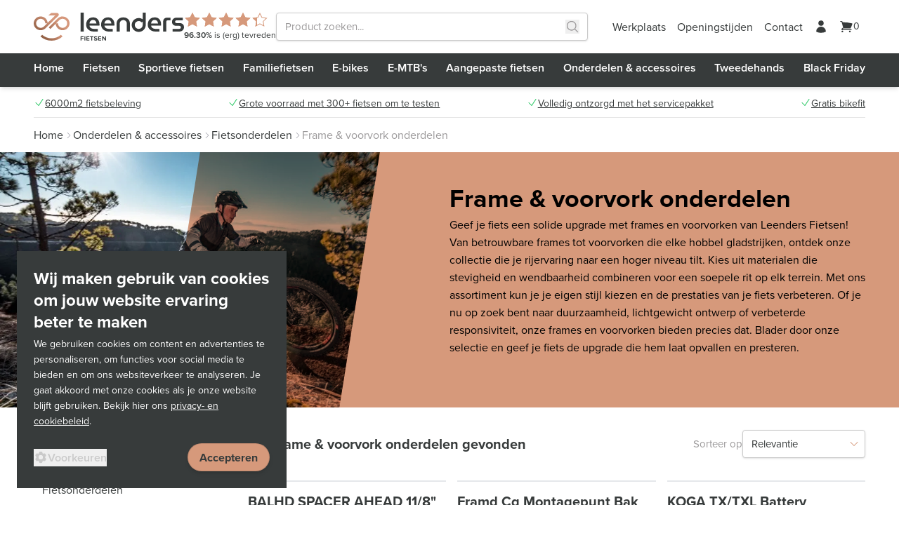

--- FILE ---
content_type: text/html;charset=utf-8
request_url: https://www.leendersfietsen.nl/frame-en-voorvork
body_size: 83155
content:
<!DOCTYPE html><html  lang="nl" class="" style=""><head><meta charset="utf-8">
<meta name="viewport" content="viewport-fit=cover, width=device-width, initial-scale=1.0, minimum-scale=1.0, maximum-scale=1.0, user-scalable=no">
<title>Frame &amp; voorvork onderdelen kopen? | Leenders Fietsen</title>
<style>@font-face{font-display:swap;font-family:Proxima Nova;font-style:normal;font-weight:400;src:url(/_nuxt/proxima-nova.DqkkgJcb.woff2) format("woff2")}@font-face{font-display:swap;font-family:Proxima Nova;font-style:italic;font-weight:400;src:url(/_nuxt/proxima-nova-italic.CMAA4I7g.woff2) format("woff2")}@font-face{font-display:swap;font-family:Proxima Nova;font-style:normal;font-weight:600;src:url(/_nuxt/proxima-nova-semibold.CrIMIJZE.woff2) format("woff2")}@font-face{font-display:swap;font-family:Proxima Nova;font-style:italic;font-weight:600;src:url(/_nuxt/proxima-nova-semibold-italic.CzzxwFpL.woff2) format("woff2")}@font-face{font-display:swap;font-family:Proxima Nova;font-style:normal;font-weight:700;src:url(/_nuxt/proxima-nova-bold.BEWb3vsP.woff2) format("woff2")}@font-face{font-display:swap;font-family:Proxima Nova;font-style:italic;font-weight:700;src:url(/_nuxt/proxima-nova-bold-italic.B9IShJ3P.woff2) format("woff2")}@font-face{font-display:block;font-family:lg;font-style:normal;font-weight:400;src:url([data-uri]) format("woff2"),url(/_nuxt/lg.oyjwlqP2.ttf?io9a6k) format("truetype"),url(/_nuxt/lg.CosQH4Cu.woff?io9a6k) format("woff"),url(/_nuxt/lg.B0dIV2BS.svg?io9a6k#lg) format("svg")}.lg-icon{font-family:lg!important;speak:never;font-style:normal;font-variant:normal;font-weight:400;line-height:1;text-transform:none;-webkit-font-smoothing:antialiased;-moz-osx-font-smoothing:grayscale}.lg-container{font-family:system-ui,-apple-system,Segoe UI,Roboto,Helvetica Neue,Arial,Noto Sans,Liberation Sans,sans-serif,Apple Color Emoji,Segoe UI Emoji,Segoe UI Symbol,Noto Color Emoji}.lg-next,.lg-prev{background-color:#00000073;border:none;border-radius:2px;color:#999;cursor:pointer;display:block;font-size:22px;margin-top:-10px;outline:none;padding:8px 10px 9px;position:absolute;top:50%;z-index:1084}.lg-next.disabled,.lg-prev.disabled{cursor:default;opacity:0!important}.lg-next:hover:not(.disabled),.lg-prev:hover:not(.disabled){color:#fff}.lg-single-item .lg-next,.lg-single-item .lg-prev{display:none}.lg-next{right:20px}.lg-next:before{content:""}.lg-prev{left:20px}.lg-prev:after{content:""}@keyframes lg-right-end{0%{left:0}50%{left:-30px}to{left:0}}@keyframes lg-left-end{0%{left:0}50%{left:30px}to{left:0}}.lg-outer.lg-right-end .lg-object{animation:lg-right-end .3s;position:relative}.lg-outer.lg-left-end .lg-object{animation:lg-left-end .3s;position:relative}.lg-toolbar{left:0;position:absolute;top:0;width:100%;z-index:1082}.lg-media-overlap .lg-toolbar{background-image:linear-gradient(0deg,transparent,rgba(0,0,0,.4))}.lg-toolbar .lg-icon{background:none;border:none;box-shadow:none;color:#999;cursor:pointer;float:right;font-size:24px;height:47px;line-height:27px;outline:medium none;padding:10px 0;text-align:center;text-decoration:none!important;transition:color .2s linear;width:50px;will-change:color}.lg-toolbar .lg-icon.lg-icon-18{font-size:18px}.lg-toolbar .lg-icon:hover{color:#fff}.lg-toolbar .lg-close:after{content:""}.lg-toolbar .lg-maximize{font-size:22px}.lg-toolbar .lg-maximize:after{content:""}.lg-toolbar .lg-download:after{content:""}.lg-sub-html{color:#eee;font-size:16px;opacity:0;padding:10px 40px;text-align:center;transition:opacity .2s ease-out 0s;z-index:1080}.lg-sub-html h4{font-size:13px;font-weight:700;margin:0}.lg-sub-html p{font-size:12px;margin:5px 0 0}.lg-sub-html a{color:inherit}.lg-sub-html a:hover{text-decoration:underline}.lg-media-overlap .lg-sub-html{background-image:linear-gradient(180deg,transparent,rgba(0,0,0,.6))}.lg-item .lg-sub-html{bottom:0;left:0;position:absolute;right:0}.lg-error-msg{color:#999;font-size:14px}.lg-counter{color:#999;display:inline-block;font-size:16px;height:47px;padding-left:20px;padding-top:12px;vertical-align:middle}.lg-closing .lg-next,.lg-closing .lg-prev,.lg-closing .lg-sub-html,.lg-closing .lg-toolbar{opacity:0;transition:transform .08 cubic-bezier(0,0,.25,1) 0s,opacity .08 cubic-bezier(0,0,.25,1) 0s,color .08 linear}body:not(.lg-from-hash) .lg-outer.lg-start-zoom .lg-item:not(.lg-zoomable) .lg-img-wrap,body:not(.lg-from-hash) .lg-outer.lg-start-zoom .lg-item:not(.lg-zoomable) .lg-media-cont,body:not(.lg-from-hash) .lg-outer.lg-start-zoom .lg-item:not(.lg-zoomable) .lg-video-cont{opacity:0;transform:scale3d(.5,.5,.5);transition:transform .25s cubic-bezier(0,0,.25,1) 0s,opacity .25s cubic-bezier(0,0,.25,1)!important;will-change:transform,opacity}body:not(.lg-from-hash) .lg-outer.lg-start-zoom .lg-item:not(.lg-zoomable).lg-complete .lg-img-wrap,body:not(.lg-from-hash) .lg-outer.lg-start-zoom .lg-item:not(.lg-zoomable).lg-complete .lg-media-cont,body:not(.lg-from-hash) .lg-outer.lg-start-zoom .lg-item:not(.lg-zoomable).lg-complete .lg-video-cont{opacity:1;transform:scaleX(1)}.lg-icon:focus-visible{border-radius:3px;color:#fff;outline:1px dashed hsla(0,0%,100%,.6)}.lg-toolbar .lg-icon:focus-visible{border-radius:8px;outline-offset:-5px}.lg-group:after{clear:both;content:"";display:table}.lg-container{outline:none}.lg-on{scroll-behavior:unset}.lg-overlay-open{overflow:hidden}.lg-hide-sub-html .lg-sub-html,.lg-next,.lg-pager-outer,.lg-prev,.lg-toolbar{opacity:0;transition:transform .25s cubic-bezier(0,0,.25,1) 0s,opacity .25s cubic-bezier(0,0,.25,1) 0s;will-change:transform,opacity}.lg-show-in .lg-next,.lg-show-in .lg-pager-outer,.lg-show-in .lg-prev,.lg-show-in .lg-toolbar,.lg-show-in.lg-hide-sub-html .lg-sub-html{opacity:1}.lg-show-in .lg-hide-items .lg-prev{opacity:0;transform:translate3d(-10px,0,0)}.lg-show-in .lg-hide-items .lg-next{opacity:0;transform:translate3d(10px,0,0)}.lg-show-in .lg-hide-items .lg-toolbar{opacity:0;transform:translate3d(0,-10px,0)}.lg-show-in .lg-hide-items.lg-hide-sub-html .lg-sub-html{opacity:0;transform:translate3d(0,20px,0)}.lg-outer{height:100%;left:0;opacity:.001;outline:none;overflow:hidden;position:fixed;text-align:left;top:0;transition:opacity .15s ease 0s;width:100%;will-change:auto;z-index:1050}.lg-outer *{box-sizing:border-box}.lg-outer.lg-visible,.lg-outer.lg-zoom-from-image{opacity:1}.lg-outer.lg-css3 .lg-item:not(.lg-start-end-progress).lg-current,.lg-outer.lg-css3 .lg-item:not(.lg-start-end-progress).lg-next-slide,.lg-outer.lg-css3 .lg-item:not(.lg-start-end-progress).lg-prev-slide{transition-duration:inherit!important;transition-timing-function:inherit!important}.lg-outer.lg-css3.lg-dragging .lg-item.lg-current,.lg-outer.lg-css3.lg-dragging .lg-item.lg-next-slide,.lg-outer.lg-css3.lg-dragging .lg-item.lg-prev-slide{opacity:1;transition-duration:0s!important}.lg-outer.lg-grab img.lg-object{cursor:-o-grab;cursor:-ms-grab;cursor:grab}.lg-outer.lg-grabbing img.lg-object{cursor:move;cursor:-o-grabbing;cursor:-ms-grabbing;cursor:grabbing}.lg-outer .lg-content{bottom:0;left:0;position:absolute;right:0;top:0}.lg-outer .lg-inner{bottom:0;left:0;position:absolute;top:0;transition:opacity 0s;white-space:nowrap;width:100%}.lg-outer .lg-item{display:none!important}.lg-outer .lg-item:not(.lg-start-end-progress){background:url(/_nuxt/loading.BZOHaeKn.gif) no-repeat scroll 50% transparent}.lg-outer.lg-css .lg-current,.lg-outer.lg-css3 .lg-current,.lg-outer.lg-css3 .lg-next-slide,.lg-outer.lg-css3 .lg-prev-slide{display:inline-block!important}.lg-outer .lg-img-wrap,.lg-outer .lg-item{display:inline-block;height:100%;position:absolute;text-align:center;width:100%}.lg-outer .lg-img-wrap:before,.lg-outer .lg-item:before{content:"";display:inline-block;height:100%;vertical-align:middle}.lg-outer .lg-img-wrap{bottom:0;font-size:0;left:0;position:absolute;right:0;top:0;white-space:nowrap}.lg-outer .lg-item.lg-complete{background-image:none}.lg-outer .lg-item.lg-current{z-index:1060}.lg-outer .lg-object{display:inline-block;height:auto;max-height:100%;max-width:100%;position:relative;vertical-align:middle;width:auto}.lg-outer .lg-empty-html .lg-sub-html,.lg-outer .lg-empty-html.lg-sub-html{display:none}.lg-outer.lg-hide-download .lg-download{opacity:.75;pointer-events:none}.lg-outer .lg-first-slide .lg-dummy-img{left:50%;position:absolute;top:50%}.lg-outer.lg-components-open:not(.lg-zoomed) .lg-components{opacity:1;transform:translateZ(0)}.lg-outer.lg-components-open:not(.lg-zoomed) .lg-sub-html{opacity:1;transition:opacity .2s ease-out .15s}.lg-outer .lg-media-cont{display:inline-block;position:relative;text-align:center;vertical-align:middle}.lg-outer .lg-media-cont .lg-object{height:100%!important;width:100%!important}.lg-outer .lg-has-iframe .lg-media-cont{-webkit-overflow-scrolling:touch;overflow:auto}.lg-backdrop{background-color:#000;bottom:0;left:0;opacity:0;position:fixed;right:0;top:0;transition:opacity 333ms ease-in 0s;will-change:auto;z-index:1040}.lg-backdrop.in{opacity:1}.lg-css3.lg-no-trans .lg-current,.lg-css3.lg-no-trans .lg-next-slide,.lg-css3.lg-no-trans .lg-prev-slide{transition:none 0s ease 0s!important}.lg-css3.lg-use-css3 .lg-item{backface-visibility:hidden}.lg-css3.lg-fade .lg-item{opacity:0}.lg-css3.lg-fade .lg-item.lg-current{opacity:1}.lg-css3.lg-fade .lg-item.lg-current,.lg-css3.lg-fade .lg-item.lg-next-slide,.lg-css3.lg-fade .lg-item.lg-prev-slide{transition:opacity .1s ease 0s}.lg-css3.lg-use-css3 .lg-item.lg-start-progress{transition:transform 1s cubic-bezier(.175,.885,.32,1.275) 0s}.lg-css3.lg-use-css3 .lg-item.lg-start-end-progress{transition:transform 1s cubic-bezier(0,0,.25,1) 0s}.lg-css3.lg-slide.lg-use-css3 .lg-item{opacity:0}.lg-css3.lg-slide.lg-use-css3 .lg-item.lg-prev-slide{transform:translate3d(-100%,0,0)}.lg-css3.lg-slide.lg-use-css3 .lg-item.lg-next-slide{transform:translate3d(100%,0,0)}.lg-css3.lg-slide.lg-use-css3 .lg-item.lg-current{opacity:1;transform:translateZ(0)}.lg-css3.lg-slide.lg-use-css3 .lg-item.lg-current,.lg-css3.lg-slide.lg-use-css3 .lg-item.lg-next-slide,.lg-css3.lg-slide.lg-use-css3 .lg-item.lg-prev-slide{transition:transform 1s cubic-bezier(0,0,.25,1) 0s,opacity .1s ease 0s}.lg-container{display:none}.lg-container.lg-show{display:block}.lg-container.lg-dragging-vertical .lg-backdrop{transition-duration:0s!important}.lg-container.lg-dragging-vertical .lg-css3 .lg-item.lg-current{opacity:1;transition-duration:0s!important}.lg-inline .lg-backdrop,.lg-inline .lg-outer{position:absolute}.lg-inline .lg-backdrop{z-index:1}.lg-inline .lg-outer{z-index:2}.lg-inline .lg-maximize:after{content:""}.lg-components{bottom:0;left:0;position:absolute;right:0;transform:translate3d(0,100%,0);transition:transform .35s ease-out 0s;will-change:transform;z-index:1080}.lg-outer .lg-thumb-outer{background-color:#0d0a0a;float:left;max-height:350px;overflow:hidden;width:100%}.lg-outer .lg-thumb-outer.lg-grab .lg-thumb-item{cursor:-o-grab;cursor:-ms-grab;cursor:grab}.lg-outer .lg-thumb-outer.lg-grabbing .lg-thumb-item{cursor:move;cursor:-o-grabbing;cursor:-ms-grabbing;cursor:grabbing}.lg-outer .lg-thumb-outer.lg-dragging .lg-thumb,.lg-outer .lg-thumb-outer.lg-rebuilding-thumbnails .lg-thumb{transition-duration:0s!important}.lg-outer .lg-thumb-outer.lg-thumb-align-middle{text-align:center}.lg-outer .lg-thumb-outer.lg-thumb-align-left{text-align:left}.lg-outer .lg-thumb-outer.lg-thumb-align-right{text-align:right}.lg-outer.lg-single-item .lg-thumb-outer{display:none}.lg-outer .lg-thumb{display:inline-block;height:100%;margin-bottom:-5px;padding:5px 0;vertical-align:middle}@media (min-width:768px){.lg-outer .lg-thumb{padding:10px 0}}.lg-outer .lg-thumb-item{border-radius:2px;cursor:pointer;float:left;height:100%;margin-bottom:5px;overflow:hidden;will-change:border-color}@media (min-width:768px){.lg-outer .lg-thumb-item{border:2px solid #fff;border-radius:4px;transition:border-color .25s ease}}.lg-outer .lg-thumb-item.active,.lg-outer .lg-thumb-item:hover{border-color:#a90707}.lg-outer .lg-thumb-item img{display:block;height:100%;-o-object-fit:cover;object-fit:cover;width:100%}.lg-outer.lg-can-toggle .lg-item{padding-bottom:0}.lg-outer .lg-toggle-thumb:after{content:""}.lg-outer.lg-animate-thumb .lg-thumb{transition-timing-function:cubic-bezier(.215,.61,.355,1)}.lg-outer .lg-thumb-item.active,.lg-outer .lg-thumb-item:hover{--tw-border-opacity:1;border-color:rgb(236 114 0/var(--tw-border-opacity,1))}@tailwind base;*,:after,:before{--tw-border-spacing-x:0;--tw-border-spacing-y:0;--tw-translate-x:0;--tw-translate-y:0;--tw-rotate:0;--tw-skew-x:0;--tw-skew-y:0;--tw-scale-x:1;--tw-scale-y:1;--tw-pan-x: ;--tw-pan-y: ;--tw-pinch-zoom: ;--tw-scroll-snap-strictness:proximity;--tw-gradient-from-position: ;--tw-gradient-via-position: ;--tw-gradient-to-position: ;--tw-ordinal: ;--tw-slashed-zero: ;--tw-numeric-figure: ;--tw-numeric-spacing: ;--tw-numeric-fraction: ;--tw-ring-inset: ;--tw-ring-offset-width:0px;--tw-ring-offset-color:#fff;--tw-ring-color:rgba(59,130,246,.5);--tw-ring-offset-shadow:0 0 #0000;--tw-ring-shadow:0 0 #0000;--tw-shadow:0 0 #0000;--tw-shadow-colored:0 0 #0000;--tw-blur: ;--tw-brightness: ;--tw-contrast: ;--tw-grayscale: ;--tw-hue-rotate: ;--tw-invert: ;--tw-saturate: ;--tw-sepia: ;--tw-drop-shadow: ;--tw-backdrop-blur: ;--tw-backdrop-brightness: ;--tw-backdrop-contrast: ;--tw-backdrop-grayscale: ;--tw-backdrop-hue-rotate: ;--tw-backdrop-invert: ;--tw-backdrop-opacity: ;--tw-backdrop-saturate: ;--tw-backdrop-sepia: ;--tw-contain-size: ;--tw-contain-layout: ;--tw-contain-paint: ;--tw-contain-style: }::backdrop{--tw-border-spacing-x:0;--tw-border-spacing-y:0;--tw-translate-x:0;--tw-translate-y:0;--tw-rotate:0;--tw-skew-x:0;--tw-skew-y:0;--tw-scale-x:1;--tw-scale-y:1;--tw-pan-x: ;--tw-pan-y: ;--tw-pinch-zoom: ;--tw-scroll-snap-strictness:proximity;--tw-gradient-from-position: ;--tw-gradient-via-position: ;--tw-gradient-to-position: ;--tw-ordinal: ;--tw-slashed-zero: ;--tw-numeric-figure: ;--tw-numeric-spacing: ;--tw-numeric-fraction: ;--tw-ring-inset: ;--tw-ring-offset-width:0px;--tw-ring-offset-color:#fff;--tw-ring-color:rgba(59,130,246,.5);--tw-ring-offset-shadow:0 0 #0000;--tw-ring-shadow:0 0 #0000;--tw-shadow:0 0 #0000;--tw-shadow-colored:0 0 #0000;--tw-blur: ;--tw-brightness: ;--tw-contrast: ;--tw-grayscale: ;--tw-hue-rotate: ;--tw-invert: ;--tw-saturate: ;--tw-sepia: ;--tw-drop-shadow: ;--tw-backdrop-blur: ;--tw-backdrop-brightness: ;--tw-backdrop-contrast: ;--tw-backdrop-grayscale: ;--tw-backdrop-hue-rotate: ;--tw-backdrop-invert: ;--tw-backdrop-opacity: ;--tw-backdrop-saturate: ;--tw-backdrop-sepia: ;--tw-contain-size: ;--tw-contain-layout: ;--tw-contain-paint: ;--tw-contain-style: }/*! tailwindcss v3.4.17 | MIT License | https://tailwindcss.com*/*,:after,:before{border:0 solid #e5e7eb;box-sizing:border-box}:after,:before{--tw-content:""}:host,html{line-height:1.5;-webkit-text-size-adjust:100%;font-family:Proxima Nova,sans-serif;font-feature-settings:normal;font-variation-settings:normal;-moz-tab-size:4;-o-tab-size:4;tab-size:4;-webkit-tap-highlight-color:transparent}body{line-height:inherit;margin:0}hr{border-top-width:1px;color:inherit;height:0}abbr:where([title]){-webkit-text-decoration:underline dotted;text-decoration:underline dotted}h1,h2,h3,h4,h5,h6{font-size:inherit;font-weight:inherit}a{color:inherit;text-decoration:inherit}b,strong{font-weight:bolder}code,kbd,pre,samp{font-family:ui-monospace,SFMono-Regular,Menlo,Monaco,Consolas,Liberation Mono,Courier New,monospace;font-feature-settings:normal;font-size:1em;font-variation-settings:normal}small{font-size:80%}sub,sup{font-size:75%;line-height:0;position:relative;vertical-align:baseline}sub{bottom:-.25em}sup{top:-.5em}table{border-collapse:collapse;border-color:inherit;text-indent:0}button,input,optgroup,select,textarea{color:inherit;font-family:inherit;font-feature-settings:inherit;font-size:100%;font-variation-settings:inherit;font-weight:inherit;letter-spacing:inherit;line-height:inherit;margin:0;padding:0}button,select{text-transform:none}button,input:where([type=button]),input:where([type=reset]),input:where([type=submit]){-webkit-appearance:button;background-color:transparent;background-image:none}:-moz-focusring{outline:auto}:-moz-ui-invalid{box-shadow:none}progress{vertical-align:baseline}::-webkit-inner-spin-button,::-webkit-outer-spin-button{height:auto}[type=search]{-webkit-appearance:textfield;outline-offset:-2px}::-webkit-search-decoration{-webkit-appearance:none}::-webkit-file-upload-button{-webkit-appearance:button;font:inherit}summary{display:list-item}blockquote,dd,dl,figure,h1,h2,h3,h4,h5,h6,hr,p,pre{margin:0}fieldset{margin:0}fieldset,legend{padding:0}menu,ol,ul{list-style:none;margin:0;padding:0}dialog{padding:0}textarea{resize:vertical}input::-moz-placeholder,textarea::-moz-placeholder{color:#9ca3af;opacity:1}input::placeholder,textarea::placeholder{color:#9ca3af;opacity:1}[role=button],button{cursor:pointer}:disabled{cursor:default}audio,canvas,embed,iframe,img,object,svg,video{display:block;vertical-align:middle}img,video{height:auto;max-width:100%}[hidden]:where(:not([hidden=until-found])){display:none}body{font-size:1rem;line-height:1.6;--tw-text-opacity:1;color:rgb(55 59 59/var(--tw-text-opacity,1));-webkit-font-smoothing:antialiased;-moz-osx-font-smoothing:grayscale}@media (min-width:1400px){body{font-size:1.125rem;line-height:1.56}}a:not([class]){text-decoration-line:underline}.h1,.h2,.h3,.h4,.h5,.h6,.heading,.subheading,h1,h2,h3,h4,h5,h6{font-family:Proxima Nova,sans-serif;font-weight:700;line-height:1}.h1,.h2,.h3,.h4,.h5,.h6,h1,h2,h3,h4,h5,h6{margin-bottom:.2em}.h1,h1{font-size:2.25rem;line-height:1}@media (min-width:992px){.h1,h1{font-size:3rem;line-height:1}}@media (min-width:1200px){.h1,h1{font-size:3.75rem;line-height:1}}.h2,h2{font-size:1.875rem;line-height:1.27}@media (min-width:992px){.h2,h2{font-size:2.25rem;line-height:1}}@media (min-width:1200px){.h2,h2{font-size:3rem;line-height:1}}.h3,h3{font-size:1.5rem;line-height:1.333}@media (min-width:992px){.h3,h3{font-size:1.875rem;line-height:1.27}}@media (min-width:1200px){.h3,h3{font-size:2.25rem;line-height:1}}.strikethrough{position:relative}.strikethrough:before{left:0;position:absolute;right:0;top:45%;--tw-skew-y:-10deg;border-top-width:1px;transform:translate(var(--tw-translate-x),var(--tw-translate-y)) rotate(var(--tw-rotate)) skew(var(--tw-skew-x)) skewY(var(--tw-skew-y)) scaleX(var(--tw-scale-x)) scaleY(var(--tw-scale-y));--tw-border-opacity:1;border-color:rgb(239 68 68/var(--tw-border-opacity,1));--tw-content:"";content:var(--tw-content)}.strikethrough.strikethrough-bold:before{border-top-width:2px}@tailwind components;.container{margin-left:auto;margin-right:auto;padding-left:1rem;padding-right:1rem}@media (min-width:768px){.container{padding-left:3rem;padding-right:3rem}}@media (min-width:1400px){.container{max-width:96rem}}@media (min-width:1536px){.container{max-width:102.5rem}}.container section.container{padding-left:0;padding-right:0}@media (min-width:768px){.container section.container{padding-left:0;padding-right:0}}.wysiwyg>:last-child{margin-bottom:0}.wysiwyg h2,.wysiwyg h3,.wysiwyg h4,.wysiwyg h5,.wysiwyg h6{font-family:Proxima Nova,sans-serif;font-weight:700;line-height:1.375}.wysiwyg h2{font-size:1.5rem;line-height:1.333}@media (min-width:1400px){.wysiwyg h2{font-size:1.875rem;line-height:1.27}}.wysiwyg h3{font-size:1.25rem;line-height:1.5}@media (min-width:1400px){.wysiwyg h3{font-size:1.5rem;line-height:1.333}}.wysiwyg h4,.wysiwyg h5,.wysiwyg h6{font-size:1.125rem;line-height:1.56}@media (min-width:1400px){.wysiwyg h4,.wysiwyg h5,.wysiwyg h6{font-size:1.25rem;line-height:1.5}}.wysiwyg p{margin-bottom:1.2em}.wysiwyg p b,.wysiwyg p strong{font-weight:600}.wysiwyg a{text-decoration-line:underline}.wysiwyg ol,.wysiwyg ul{list-style-position:inside;margin-bottom:1.2em;margin-top:1.2em}.wysiwyg ol:last-child,.wysiwyg ul:last-child{margin-bottom:0}.wysiwyg ul{list-style-type:disc}.wysiwyg ol{list-style-type:decimal}.wysiwyg .wysiwyg-table{margin-bottom:1rem;min-width:100%;overflow-x:auto;padding-bottom:.5rem}.wysiwyg table{width:100%}.wysiwyg table tbody>:not([hidden])~:not([hidden]){--tw-divide-y-reverse:0;border-bottom-width:calc(1px*var(--tw-divide-y-reverse));border-top-width:calc(1px*(1 - var(--tw-divide-y-reverse)));--tw-divide-opacity:1;border-color:rgb(202 202 202/var(--tw-divide-opacity,1))}.wysiwyg table td{padding:.5rem .75rem;white-space:nowrap}.wysiwyg table td:first-child{padding-left:0}.sr-only{height:1px;margin:-1px;overflow:hidden;padding:0;position:absolute;width:1px;clip:rect(0,0,0,0);border-width:0;white-space:nowrap}.pointer-events-none{pointer-events:none}.pointer-events-auto{pointer-events:auto}.invisible{visibility:hidden}.fixed{position:fixed}.absolute{position:absolute}.relative{position:relative}.sticky{position:sticky}.inset-0{top:0;right:0;bottom:0;left:0}.inset-y-0{bottom:0;top:0}.bottom-0{bottom:0}.left-0{left:0}.left-1{left:.25rem}.left-1\/2{left:50%}.left-2{left:.5rem}.right-0{right:0}.right-2{right:.5rem}.right-3{right:.75rem}.top-0{top:0}.top-1{top:.25rem}.top-1\/2{top:50%}.top-14{top:3.5rem}.top-52{top:13rem}.z-10{z-index:10}.z-20{z-index:20}.z-50{z-index:50}.z-\[300\]{z-index:300}.z-\[500\]{z-index:500}.z-\[9999\]{z-index:9999}.z-\[99\]{z-index:99}.order-3{order:3}.order-first{order:-9999}.order-last{order:9999}.col-span-2{grid-column:span 2/span 2}.col-span-3{grid-column:span 3/span 3}.col-span-4{grid-column:span 4/span 4}.col-span-5{grid-column:span 5/span 5}.col-span-6{grid-column:span 6/span 6}.col-span-7{grid-column:span 7/span 7}.m-6{margin:1.5rem}.mx-4{margin-left:1rem;margin-right:1rem}.mx-auto{margin-left:auto;margin-right:auto}.my-0\.5{margin-bottom:.125rem;margin-top:.125rem}.my-1{margin-bottom:.25rem;margin-top:.25rem}.my-12{margin-bottom:3rem;margin-top:3rem}.my-16{margin-bottom:4rem;margin-top:4rem}.my-2{margin-bottom:.5rem;margin-top:.5rem}.my-24{margin-bottom:6rem;margin-top:6rem}.my-4{margin-bottom:1rem;margin-top:1rem}.my-6{margin-bottom:1.5rem;margin-top:1.5rem}.-ml-4{margin-left:-1rem}.-mr-1{margin-right:-.25rem}.-mr-4{margin-right:-1rem}.-mt-1{margin-top:-.25rem}.-mt-1\.5{margin-top:-.375rem}.-mt-24{margin-top:-6rem}.mb-0{margin-bottom:0}.mb-1\.5{margin-bottom:.375rem}.mb-12{margin-bottom:3rem}.mb-16{margin-bottom:4rem}.mb-2{margin-bottom:.5rem}.mb-4{margin-bottom:1rem}.mb-6{margin-bottom:1.5rem}.mb-8{margin-bottom:2rem}.ml-1{margin-left:.25rem}.ml-2{margin-left:.5rem}.ml-3{margin-left:.75rem}.ml-4{margin-left:1rem}.ml-6{margin-left:1.5rem}.ml-8{margin-left:2rem}.ml-9{margin-left:2.25rem}.ml-auto{margin-left:auto}.mr-0\.5{margin-right:.125rem}.mr-2{margin-right:.5rem}.mr-4{margin-right:1rem}.mt-1{margin-top:.25rem}.mt-1\.5{margin-top:.375rem}.mt-16{margin-top:4rem}.mt-2{margin-top:.5rem}.mt-3{margin-top:.75rem}.mt-4{margin-top:1rem}.mt-5{margin-top:1.25rem}.mt-6{margin-top:1.5rem}.mt-7{margin-top:1.75rem}.mt-8{margin-top:2rem}.line-clamp-1{-webkit-line-clamp:1}.line-clamp-1,.line-clamp-2{display:-webkit-box;overflow:hidden;-webkit-box-orient:vertical}.line-clamp-2{-webkit-line-clamp:2}.line-clamp-3{-webkit-line-clamp:3}.line-clamp-3,.line-clamp-5{display:-webkit-box;overflow:hidden;-webkit-box-orient:vertical}.line-clamp-5{-webkit-line-clamp:5}.line-clamp-none{display:block;overflow:visible;-webkit-box-orient:horizontal;-webkit-line-clamp:none}.block{display:block}.inline-block{display:inline-block}.inline{display:inline}.flex{display:flex}.inline-flex{display:inline-flex}.table{display:table}.grid{display:grid}.hidden{display:none}.aspect-\[3\/1\]{aspect-ratio:3/1}.aspect-auto{aspect-ratio:auto}.aspect-landscape{aspect-ratio:4/3}.aspect-square{aspect-ratio:1/1}.aspect-video{aspect-ratio:16/9}.h-10{height:2.5rem}.h-11{height:2.75rem}.h-12{height:3rem}.h-14{height:3.5rem}.h-2\.5{height:.625rem}.h-20{height:5rem}.h-3{height:.75rem}.h-3\.5{height:.875rem}.h-4{height:1rem}.h-4\.5{height:1.125rem}.h-5{height:1.25rem}.h-6{height:1.5rem}.h-7{height:1.75rem}.h-8{height:2rem}.h-9{height:2.25rem}.h-\[100dvh\]{height:100dvh}.h-\[32\.5rem\]{height:32.5rem}.h-\[850px\]{height:850px}.h-auto{height:auto}.h-full{height:100%}.max-h-\[40rem\]{max-height:40rem}.max-h-\[calc\(100dvh_-_3\.5rem\)\]{max-height:calc(100dvh - 3.5rem)}.min-h-\[18\.75rem\]{min-height:18.75rem}.w-0{width:0}.w-1\/2{width:50%}.w-10{width:2.5rem}.w-14{width:3.5rem}.w-16{width:4rem}.w-2\.5{width:.625rem}.w-20{width:5rem}.w-3{width:.75rem}.w-3\.5{width:.875rem}.w-32{width:8rem}.w-4{width:1rem}.w-4\.5{width:1.125rem}.w-40{width:10rem}.w-5{width:1.25rem}.w-6{width:1.5rem}.w-7{width:1.75rem}.w-8{width:2rem}.w-\[10\.6875rem\]{width:10.6875rem}.w-\[125px\]{width:125px}.w-\[250px\]{width:250px}.w-\[5rem\]{width:5rem}.w-\[7\.5rem\]{width:7.5rem}.w-\[calc\(100\%\+32px\)\]{width:calc(100% + 32px)}.w-\[var\(--ratingPercentage\)\]{width:var(--ratingPercentage)}.w-fit{width:-moz-fit-content;width:fit-content}.w-full{width:100%}.w-max{width:-moz-max-content;width:max-content}.max-w-2xl{max-width:42rem}.max-w-3xl{max-width:48rem}.max-w-lg{max-width:32rem}.max-w-md{max-width:28rem}.max-w-sm{max-width:24rem}.max-w-xl{max-width:36rem}.flex-1{flex:1 1 0%}.flex-shrink-0,.shrink-0{flex-shrink:0}.origin-bottom-left{transform-origin:bottom left}.origin-left{transform-origin:left}.origin-top-left{transform-origin:top left}.-translate-x-1\/2{--tw-translate-x:-50%}.-translate-x-16,.-translate-x-1\/2{transform:translate(var(--tw-translate-x),var(--tw-translate-y)) rotate(var(--tw-rotate)) skew(var(--tw-skew-x)) skewY(var(--tw-skew-y)) scaleX(var(--tw-scale-x)) scaleY(var(--tw-scale-y))}.-translate-x-16{--tw-translate-x:-4rem}.-translate-x-3{--tw-translate-x:-.75rem}.-translate-x-3,.-translate-x-8{transform:translate(var(--tw-translate-x),var(--tw-translate-y)) rotate(var(--tw-rotate)) skew(var(--tw-skew-x)) skewY(var(--tw-skew-y)) scaleX(var(--tw-scale-x)) scaleY(var(--tw-scale-y))}.-translate-x-8{--tw-translate-x:-2rem}.-translate-y-1\/2{--tw-translate-y:-50%}.-translate-y-16,.-translate-y-1\/2{transform:translate(var(--tw-translate-x),var(--tw-translate-y)) rotate(var(--tw-rotate)) skew(var(--tw-skew-x)) skewY(var(--tw-skew-y)) scaleX(var(--tw-scale-x)) scaleY(var(--tw-scale-y))}.-translate-y-16{--tw-translate-y:-4rem}.-translate-y-8{--tw-translate-y:-2rem}.-translate-y-8,.translate-x-16{transform:translate(var(--tw-translate-x),var(--tw-translate-y)) rotate(var(--tw-rotate)) skew(var(--tw-skew-x)) skewY(var(--tw-skew-y)) scaleX(var(--tw-scale-x)) scaleY(var(--tw-scale-y))}.translate-x-16{--tw-translate-x:4rem}.translate-x-3{--tw-translate-x:.75rem}.translate-x-3,.translate-x-40{transform:translate(var(--tw-translate-x),var(--tw-translate-y)) rotate(var(--tw-rotate)) skew(var(--tw-skew-x)) skewY(var(--tw-skew-y)) scaleX(var(--tw-scale-x)) scaleY(var(--tw-scale-y))}.translate-x-40{--tw-translate-x:10rem}.translate-x-48{--tw-translate-x:12rem}.translate-x-48,.translate-x-8{transform:translate(var(--tw-translate-x),var(--tw-translate-y)) rotate(var(--tw-rotate)) skew(var(--tw-skew-x)) skewY(var(--tw-skew-y)) scaleX(var(--tw-scale-x)) scaleY(var(--tw-scale-y))}.translate-x-8{--tw-translate-x:2rem}.translate-x-\[-16px\]{--tw-translate-x:-16px}.translate-x-\[-16px\],.translate-y-0{transform:translate(var(--tw-translate-x),var(--tw-translate-y)) rotate(var(--tw-rotate)) skew(var(--tw-skew-x)) skewY(var(--tw-skew-y)) scaleX(var(--tw-scale-x)) scaleY(var(--tw-scale-y))}.translate-y-0{--tw-translate-y:0px}.translate-y-0\.5{--tw-translate-y:.125rem}.translate-y-0\.5,.translate-y-1{transform:translate(var(--tw-translate-x),var(--tw-translate-y)) rotate(var(--tw-rotate)) skew(var(--tw-skew-x)) skewY(var(--tw-skew-y)) scaleX(var(--tw-scale-x)) scaleY(var(--tw-scale-y))}.translate-y-1{--tw-translate-y:.25rem}.translate-y-2{--tw-translate-y:.5rem}.translate-y-2,.translate-y-3{transform:translate(var(--tw-translate-x),var(--tw-translate-y)) rotate(var(--tw-rotate)) skew(var(--tw-skew-x)) skewY(var(--tw-skew-y)) scaleX(var(--tw-scale-x)) scaleY(var(--tw-scale-y))}.translate-y-3{--tw-translate-y:.75rem}.translate-y-\[0\.1875rem\]{--tw-translate-y:.1875rem}.-rotate-90,.translate-y-\[0\.1875rem\]{transform:translate(var(--tw-translate-x),var(--tw-translate-y)) rotate(var(--tw-rotate)) skew(var(--tw-skew-x)) skewY(var(--tw-skew-y)) scaleX(var(--tw-scale-x)) scaleY(var(--tw-scale-y))}.-rotate-90{--tw-rotate:-90deg}.rotate-180{--tw-rotate:180deg}.rotate-180,.rotate-45{transform:translate(var(--tw-translate-x),var(--tw-translate-y)) rotate(var(--tw-rotate)) skew(var(--tw-skew-x)) skewY(var(--tw-skew-y)) scaleX(var(--tw-scale-x)) scaleY(var(--tw-scale-y))}.rotate-45{--tw-rotate:45deg}.rotate-90{--tw-rotate:90deg}.-skew-x-9,.rotate-90{transform:translate(var(--tw-translate-x),var(--tw-translate-y)) rotate(var(--tw-rotate)) skew(var(--tw-skew-x)) skewY(var(--tw-skew-y)) scaleX(var(--tw-scale-x)) scaleY(var(--tw-scale-y))}.-skew-x-9{--tw-skew-x:-9deg}.skew-x-9{--tw-skew-x:9deg}.scale-0,.skew-x-9{transform:translate(var(--tw-translate-x),var(--tw-translate-y)) rotate(var(--tw-rotate)) skew(var(--tw-skew-x)) skewY(var(--tw-skew-y)) scaleX(var(--tw-scale-x)) scaleY(var(--tw-scale-y))}.scale-0{--tw-scale-x:0;--tw-scale-y:0}.scale-110{--tw-scale-x:1.1;--tw-scale-y:1.1}.scale-110,.scale-\[1\.4\]{transform:translate(var(--tw-translate-x),var(--tw-translate-y)) rotate(var(--tw-rotate)) skew(var(--tw-skew-x)) skewY(var(--tw-skew-y)) scaleX(var(--tw-scale-x)) scaleY(var(--tw-scale-y))}.scale-\[1\.4\]{--tw-scale-x:1.4;--tw-scale-y:1.4}.scale-\[120\%\]{--tw-scale-x:120%;--tw-scale-y:120%}.scale-\[120\%\],.transform{transform:translate(var(--tw-translate-x),var(--tw-translate-y)) rotate(var(--tw-rotate)) skew(var(--tw-skew-x)) skewY(var(--tw-skew-y)) scaleX(var(--tw-scale-x)) scaleY(var(--tw-scale-y))}@keyframes spin{to{transform:rotate(1turn)}}.animate-spin{animation:spin 1s linear infinite}.cursor-pointer{cursor:pointer}.cursor-zoom-in{cursor:zoom-in}.list-inside{list-style-position:inside}.list-outside{list-style-position:outside}.list-disc{list-style-type:disc}.appearance-none{-webkit-appearance:none;-moz-appearance:none;appearance:none}.grid-cols-12{grid-template-columns:repeat(12,minmax(0,1fr))}.grid-cols-2{grid-template-columns:repeat(2,minmax(0,1fr))}.grid-cols-5{grid-template-columns:repeat(5,minmax(0,1fr))}.grid-cols-7{grid-template-columns:repeat(7,minmax(0,1fr))}.flex-col{flex-direction:column}.flex-wrap{flex-wrap:wrap}.items-start{align-items:flex-start}.items-end{align-items:flex-end}.items-center{align-items:center}.items-baseline{align-items:baseline}.justify-end{justify-content:flex-end}.justify-center{justify-content:center}.justify-between{justify-content:space-between}.gap-1{gap:.25rem}.gap-1\.5{gap:.375rem}.gap-2{gap:.5rem}.gap-2\.5{gap:.625rem}.gap-3{gap:.75rem}.gap-4{gap:1rem}.gap-7{gap:1.75rem}.gap-x-0\.5{-moz-column-gap:.125rem;column-gap:.125rem}.gap-x-1{-moz-column-gap:.25rem;column-gap:.25rem}.gap-x-1\.5{-moz-column-gap:.375rem;column-gap:.375rem}.gap-x-2{-moz-column-gap:.5rem;column-gap:.5rem}.gap-x-3{-moz-column-gap:.75rem;column-gap:.75rem}.gap-x-4{-moz-column-gap:1rem;column-gap:1rem}.gap-x-6{-moz-column-gap:1.5rem;column-gap:1.5rem}.gap-x-7{-moz-column-gap:1.75rem;column-gap:1.75rem}.gap-x-8{-moz-column-gap:2rem;column-gap:2rem}.gap-y-2{row-gap:.5rem}.gap-y-3{row-gap:.75rem}.space-y-1>:not([hidden])~:not([hidden]){--tw-space-y-reverse:0;margin-bottom:calc(.25rem*var(--tw-space-y-reverse));margin-top:calc(.25rem*(1 - var(--tw-space-y-reverse)))}.space-y-4>:not([hidden])~:not([hidden]){--tw-space-y-reverse:0;margin-bottom:calc(1rem*var(--tw-space-y-reverse));margin-top:calc(1rem*(1 - var(--tw-space-y-reverse)))}.divide-y>:not([hidden])~:not([hidden]){--tw-divide-y-reverse:0;border-bottom-width:calc(1px*var(--tw-divide-y-reverse));border-top-width:calc(1px*(1 - var(--tw-divide-y-reverse)))}.divide-secondary-200>:not([hidden])~:not([hidden]){--tw-divide-opacity:1;border-color:rgb(202 202 202/var(--tw-divide-opacity,1))}.self-start{align-self:flex-start}.self-end{align-self:flex-end}.overflow-hidden{overflow:hidden}.overflow-y-auto{overflow-y:auto}.whitespace-nowrap{white-space:nowrap}.whitespace-pre-line{white-space:pre-line}.rounded{border-radius:.25rem}.rounded-2xl{border-radius:1rem}.rounded-\[50\%\]{border-radius:50%}.rounded-full{border-radius:9999px}.rounded-lg{border-radius:.5rem}.rounded-md{border-radius:.375rem}.rounded-sm{border-radius:.25rem}.border{border-width:1px}.border-2{border-width:2px}.border-4{border-width:4px}.border-b{border-bottom-width:1px}.border-b-\[8px\]{border-bottom-width:8px}.border-t{border-top-width:1px}.border-none{border-style:none}.border-black\/10{border-color:#0000001a}.border-gray-200{--tw-border-opacity:1;border-color:rgb(229 231 235/var(--tw-border-opacity,1))}.border-secondary-100{--tw-border-opacity:1;border-color:rgb(230 230 230/var(--tw-border-opacity,1))}.border-secondary-200{--tw-border-opacity:1;border-color:rgb(202 202 202/var(--tw-border-opacity,1))}.border-tertiary-500{--tw-border-opacity:1;border-color:rgb(236 114 0/var(--tw-border-opacity,1))}.border-white{--tw-border-opacity:1;border-color:rgb(255 255 255/var(--tw-border-opacity,1))}.bg-black{--tw-bg-opacity:1;background-color:rgb(0 0 0/var(--tw-bg-opacity,1))}.bg-black\/40{background-color:#0006}.bg-black\/50{background-color:#00000080}.bg-black\/70{background-color:#000000b3}.bg-primary-300{--tw-bg-opacity:1;background-color:rgb(235 203 189/var(--tw-bg-opacity,1))}.bg-primary-500{--tw-bg-opacity:1;background-color:rgb(214 153 123/var(--tw-bg-opacity,1))}.bg-primary-500\/20{background-color:#d6997a33}.bg-primary-500\/50{background-color:#d6997a80}.bg-primary-500\/90{background-color:#d6997ae6}.bg-red-500\/10{background-color:#ef44441a}.bg-red-500\/20{background-color:#ef444433}.bg-secondary-100{--tw-bg-opacity:1;background-color:rgb(230 230 230/var(--tw-bg-opacity,1))}.bg-secondary-900{--tw-bg-opacity:1;background-color:rgb(55 59 59/var(--tw-bg-opacity,1))}.bg-tertiary-500{--tw-bg-opacity:1;background-color:rgb(236 114 0/var(--tw-bg-opacity,1))}.bg-white{--tw-bg-opacity:1;background-color:rgb(255 255 255/var(--tw-bg-opacity,1))}.bg-white\/70{background-color:#ffffffb3}.bg-gradient-to-r{background-image:linear-gradient(to right,var(--tw-gradient-stops))}.bg-gradient-to-t{background-image:linear-gradient(to top,var(--tw-gradient-stops))}.bg-none{background-image:none}.from-black{--tw-gradient-from:#000 var(--tw-gradient-from-position);--tw-gradient-to:transparent var(--tw-gradient-to-position);--tw-gradient-stops:var(--tw-gradient-from),var(--tw-gradient-to)}.from-primary-700{--tw-gradient-from:#7c4f32 var(--tw-gradient-from-position);--tw-gradient-to:rgba(124,79,50,0) var(--tw-gradient-to-position);--tw-gradient-stops:var(--tw-gradient-from),var(--tw-gradient-to)}.to-primary-500{--tw-gradient-to:#d6997b var(--tw-gradient-to-position)}.bg-6{background-size:1.5rem}.bg-contain{background-size:contain}.bg-no-repeat{background-repeat:no-repeat}.bg-repeat-x{background-repeat:repeat-x}.object-contain{-o-object-fit:contain;object-fit:contain}.object-cover{-o-object-fit:cover;object-fit:cover}.object-top{-o-object-position:top;object-position:top}.p-1{padding:.25rem}.p-1\.5{padding:.375rem}.p-12{padding:3rem}.p-2{padding:.5rem}.p-3{padding:.75rem}.p-4{padding:1rem}.p-5{padding:1.25rem}.p-6{padding:1.5rem}.p-8{padding:2rem}.px-1{padding-left:.25rem;padding-right:.25rem}.px-12{padding-left:3rem;padding-right:3rem}.px-3{padding-left:.75rem;padding-right:.75rem}.px-4{padding-left:1rem;padding-right:1rem}.px-6{padding-left:1.5rem;padding-right:1.5rem}.py-0\.5{padding-bottom:.125rem;padding-top:.125rem}.py-1{padding-bottom:.25rem;padding-top:.25rem}.py-12{padding-bottom:3rem;padding-top:3rem}.py-16{padding-bottom:4rem;padding-top:4rem}.py-2{padding-bottom:.5rem;padding-top:.5rem}.py-2\.5{padding-bottom:.625rem;padding-top:.625rem}.py-3{padding-bottom:.75rem;padding-top:.75rem}.py-3\.5{padding-bottom:.875rem;padding-top:.875rem}.py-32{padding-bottom:8rem;padding-top:8rem}.py-4{padding-bottom:1rem;padding-top:1rem}.py-6{padding-bottom:1.5rem;padding-top:1.5rem}.py-8{padding-bottom:2rem;padding-top:2rem}.pb-0{padding-bottom:0}.pb-16{padding-bottom:4rem}.pb-3{padding-bottom:.75rem}.pb-4{padding-bottom:1rem}.pb-8{padding-bottom:2rem}.pl-1{padding-left:.25rem}.pl-2{padding-left:.5rem}.pl-4{padding-left:1rem}.pl-6{padding-left:1.5rem}.pr-1{padding-right:.25rem}.pr-2{padding-right:.5rem}.pr-4{padding-right:1rem}.pt-0\.5{padding-top:.125rem}.pt-14{padding-top:3.5rem}.pt-2{padding-top:.5rem}.pt-3{padding-top:.75rem}.pt-4{padding-top:1rem}.pt-6{padding-top:1.5rem}.pt-8{padding-top:2rem}.text-center{text-align:center}.text-right{text-align:right}.align-top{vertical-align:top}.font-sans{font-family:Proxima Nova,sans-serif}.text-2xl{font-size:1.5rem;line-height:1.333}.text-3xl{font-size:1.875rem;line-height:1.27}.text-4xl{font-size:2.25rem;line-height:1}.text-base{font-size:1rem;line-height:1.6}.text-lg{font-size:1.125rem;line-height:1.56}.text-md{font-size:.9375rem;line-height:1.62}.text-sm{font-size:.875rem;line-height:1.64}.text-xl{font-size:1.25rem;line-height:1.5}.text-xs{font-size:.75rem;line-height:1.7}.font-bold{font-weight:700}.font-normal{font-weight:400}.font-semibold{font-weight:600}.uppercase{text-transform:uppercase}.lowercase{text-transform:lowercase}.not-italic{font-style:normal}.\!leading-tight{line-height:1.25!important}.leading-7{line-height:1.75rem}.leading-none{line-height:1}.leading-normal{line-height:1.5}.leading-snug{line-height:1.375}.leading-tight{line-height:1.25}.tracking-wide{letter-spacing:.025em}.text-black{--tw-text-opacity:1;color:rgb(0 0 0/var(--tw-text-opacity,1))}.text-green-500{--tw-text-opacity:1;color:rgb(34 197 94/var(--tw-text-opacity,1))}.text-neutral-500{--tw-text-opacity:1;color:rgb(115 115 115/var(--tw-text-opacity,1))}.text-primary-500{--tw-text-opacity:1;color:rgb(214 153 123/var(--tw-text-opacity,1))}.text-primary-600\/90{color:#c18567e6}.text-red-500{--tw-text-opacity:1;color:rgb(239 68 68/var(--tw-text-opacity,1))}.text-red-700{--tw-text-opacity:1;color:rgb(185 28 28/var(--tw-text-opacity,1))}.text-secondary-200{--tw-text-opacity:1;color:rgb(202 202 202/var(--tw-text-opacity,1))}.text-secondary-500{--tw-text-opacity:1;color:rgb(155 153 154/var(--tw-text-opacity,1))}.text-secondary-700{--tw-text-opacity:1;color:rgb(125 118 121/var(--tw-text-opacity,1))}.text-secondary-900{--tw-text-opacity:1;color:rgb(55 59 59/var(--tw-text-opacity,1))}.text-tertiary-500{--tw-text-opacity:1;color:rgb(236 114 0/var(--tw-text-opacity,1))}.text-tertiary-500\/90{color:#ec7200e6}.text-transparent{color:transparent}.text-white{--tw-text-opacity:1;color:rgb(255 255 255/var(--tw-text-opacity,1))}.underline{text-decoration-line:underline}.no-underline{text-decoration-line:none}.opacity-0{opacity:0}.opacity-100{opacity:1}.opacity-80{opacity:.8}.mix-blend-multiply{mix-blend-mode:multiply}.shadow{--tw-shadow:0 1px 3px 0 rgba(0,0,0,.1),0 1px 2px -1px rgba(0,0,0,.1);--tw-shadow-colored:0 1px 3px 0 var(--tw-shadow-color),0 1px 2px -1px var(--tw-shadow-color)}.shadow,.shadow-lg{box-shadow:var(--tw-ring-offset-shadow,0 0 #0000),var(--tw-ring-shadow,0 0 #0000),var(--tw-shadow)}.shadow-lg{--tw-shadow:0 10px 15px -3px rgba(0,0,0,.1),0 4px 6px -4px rgba(0,0,0,.1);--tw-shadow-colored:0 10px 15px -3px var(--tw-shadow-color),0 4px 6px -4px var(--tw-shadow-color)}.shadow-md{--tw-shadow:0 4px 6px -1px rgba(0,0,0,.1),0 2px 4px -2px rgba(0,0,0,.1);--tw-shadow-colored:0 4px 6px -1px var(--tw-shadow-color),0 2px 4px -2px var(--tw-shadow-color)}.shadow-md,.shadow-sm{box-shadow:var(--tw-ring-offset-shadow,0 0 #0000),var(--tw-ring-shadow,0 0 #0000),var(--tw-shadow)}.shadow-sm{--tw-shadow:0 1px 2px 0 rgba(0,0,0,.05);--tw-shadow-colored:0 1px 2px 0 var(--tw-shadow-color)}.outline-none{outline:2px solid transparent;outline-offset:2px}.ring-1{--tw-ring-offset-shadow:var(--tw-ring-inset) 0 0 0 var(--tw-ring-offset-width) var(--tw-ring-offset-color);--tw-ring-shadow:var(--tw-ring-inset) 0 0 0 calc(1px + var(--tw-ring-offset-width)) var(--tw-ring-color)}.ring-1,.ring-2{box-shadow:var(--tw-ring-offset-shadow),var(--tw-ring-shadow),var(--tw-shadow,0 0 #0000)}.ring-2{--tw-ring-offset-shadow:var(--tw-ring-inset) 0 0 0 var(--tw-ring-offset-width) var(--tw-ring-offset-color);--tw-ring-shadow:var(--tw-ring-inset) 0 0 0 calc(2px + var(--tw-ring-offset-width)) var(--tw-ring-color)}.ring-black{--tw-ring-opacity:1;--tw-ring-color:rgb(0 0 0/var(--tw-ring-opacity,1))}.ring-transparent{--tw-ring-color:transparent}.ring-opacity-5{--tw-ring-opacity:.05}.filter{filter:var(--tw-blur) var(--tw-brightness) var(--tw-contrast) var(--tw-grayscale) var(--tw-hue-rotate) var(--tw-invert) var(--tw-saturate) var(--tw-sepia) var(--tw-drop-shadow)}.backdrop-blur-sm{--tw-backdrop-blur:blur(4px);-webkit-backdrop-filter:var(--tw-backdrop-blur) var(--tw-backdrop-brightness) var(--tw-backdrop-contrast) var(--tw-backdrop-grayscale) var(--tw-backdrop-hue-rotate) var(--tw-backdrop-invert) var(--tw-backdrop-opacity) var(--tw-backdrop-saturate) var(--tw-backdrop-sepia);backdrop-filter:var(--tw-backdrop-blur) var(--tw-backdrop-brightness) var(--tw-backdrop-contrast) var(--tw-backdrop-grayscale) var(--tw-backdrop-hue-rotate) var(--tw-backdrop-invert) var(--tw-backdrop-opacity) var(--tw-backdrop-saturate) var(--tw-backdrop-sepia)}.transition{transition-duration:.15s;transition-property:color,background-color,border-color,text-decoration-color,fill,stroke,opacity,box-shadow,transform,filter,-webkit-backdrop-filter;transition-property:color,background-color,border-color,text-decoration-color,fill,stroke,opacity,box-shadow,transform,filter,backdrop-filter;transition-property:color,background-color,border-color,text-decoration-color,fill,stroke,opacity,box-shadow,transform,filter,backdrop-filter,-webkit-backdrop-filter;transition-timing-function:cubic-bezier(.4,0,.2,1)}.transition-all{transition-duration:.15s;transition-property:all;transition-timing-function:cubic-bezier(.4,0,.2,1)}.transition-colors{transition-duration:.15s;transition-property:color,background-color,border-color,text-decoration-color,fill,stroke;transition-timing-function:cubic-bezier(.4,0,.2,1)}.transition-opacity{transition-duration:.15s;transition-property:opacity;transition-timing-function:cubic-bezier(.4,0,.2,1)}.transition-transform{transition-duration:.15s;transition-property:transform;transition-timing-function:cubic-bezier(.4,0,.2,1)}.duration-100{transition-duration:.1s}.duration-300{transition-duration:.3s}.duration-500{transition-duration:.5s}.ease-in{transition-timing-function:cubic-bezier(.4,0,1,1)}.ease-in-out{transition-timing-function:cubic-bezier(.4,0,.2,1)}.ease-out{transition-timing-function:cubic-bezier(0,0,.2,1)}.ease-out-quint{transition-timing-function:cubic-bezier(.22,1,.36,1)}.content-\[\'\'\]{--tw-content:"";content:var(--tw-content)}@media (min-width:992px){.md\:clip-path{clip-path:polygon(12% 0,100% 0,100% 100%,0 100%)}}@media (min-width:1200px){.lg\:container{margin-left:auto;margin-right:auto;padding-left:1rem;padding-right:1rem}@media (min-width:768px){.lg\:container{padding-left:3rem;padding-right:3rem}}@media (min-width:1400px){.lg\:container{max-width:96rem}}@media (min-width:1536px){.lg\:container{max-width:102.5rem}}.lg\:container section.lg\:container{padding-left:0;padding-right:0}@media (min-width:768px){.lg\:container section.lg\:container{padding-left:0;padding-right:0}}}.placeholder\:text-secondary-500::-moz-placeholder{--tw-text-opacity:1;color:rgb(155 153 154/var(--tw-text-opacity,1))}.placeholder\:text-secondary-500::placeholder{--tw-text-opacity:1;color:rgb(155 153 154/var(--tw-text-opacity,1))}.last\:mr-0:last-child{margin-right:0}.last\:border-0:last-child{border-width:0}.hover\:bg-primary-400:hover{--tw-bg-opacity:1;background-color:rgb(241 181 152/var(--tw-bg-opacity,1))}.hover\:bg-primary-500:hover{--tw-bg-opacity:1;background-color:rgb(214 153 123/var(--tw-bg-opacity,1))}.hover\:bg-tertiary-600:hover{--tw-bg-opacity:1;background-color:rgb(204 99 0/var(--tw-bg-opacity,1))}.hover\:text-primary-400:hover{--tw-text-opacity:1;color:rgb(241 181 152/var(--tw-text-opacity,1))}.hover\:text-primary-500:hover{--tw-text-opacity:1;color:rgb(214 153 123/var(--tw-text-opacity,1))}.hover\:text-red-700:hover{--tw-text-opacity:1;color:rgb(185 28 28/var(--tw-text-opacity,1))}.hover\:text-secondary-100:hover{--tw-text-opacity:1;color:rgb(230 230 230/var(--tw-text-opacity,1))}.hover\:text-secondary-500\/90:hover{color:#9a9899e6}.hover\:text-tertiary-500:hover{--tw-text-opacity:1;color:rgb(236 114 0/var(--tw-text-opacity,1))}.hover\:underline:hover{text-decoration-line:underline}.hover\:\!opacity-100:hover{opacity:1!important}.hover\:opacity-70:hover{opacity:.7}.focus\:text-blue-600:focus{--tw-text-opacity:1;color:rgb(37 99 235/var(--tw-text-opacity,1))}.focus\:outline-none:focus{outline:2px solid transparent;outline-offset:2px}.focus\:outline-1:focus{outline-width:1px}.focus\:outline-tertiary-500:focus{outline-color:#ec7200}.disabled\:bg-secondary-200\/25:disabled{background-color:#c9c9c940}.group\/popover:hover .group-hover\/popover\:visible{visibility:visible}.group:hover .group-hover\:rotate-90{--tw-rotate:90deg;transform:translate(var(--tw-translate-x),var(--tw-translate-y)) rotate(var(--tw-rotate)) skew(var(--tw-skew-x)) skewY(var(--tw-skew-y)) scaleX(var(--tw-scale-x)) scaleY(var(--tw-scale-y))}.group:hover .group-hover\:bg-primary-500\/20{background-color:#d6997a33}.group:hover .group-hover\:text-secondary-900{--tw-text-opacity:1;color:rgb(55 59 59/var(--tw-text-opacity,1))}.group:hover .group-hover\:text-tertiary-500{--tw-text-opacity:1;color:rgb(236 114 0/var(--tw-text-opacity,1))}.group:hover .group-hover\:text-white{--tw-text-opacity:1;color:rgb(255 255 255/var(--tw-text-opacity,1))}.group:hover .group-hover\:underline,.group\/banner:hover .group-hover\/banner\:underline{text-decoration-line:underline}.group\/popover:hover .group-hover\/popover\:opacity-100{opacity:1}@media (max-width:767px){.max-sm\:invisible{visibility:hidden}.max-sm\:fixed{position:fixed}.max-sm\:left-0{left:0}.max-sm\:top-14{top:3.5rem}.max-sm\:z-50{z-index:50}.max-sm\:mb-3{margin-bottom:.75rem}.max-sm\:block{display:block}.max-sm\:max-h-\[calc\(100dvh_-_3\.5rem\)\]{max-height:calc(100dvh - 3.5rem)}.max-sm\:w-full{width:100%}.max-sm\:scale-50{--tw-scale-x:.5;--tw-scale-y:.5}.max-sm\:scale-50,.max-sm\:scale-75{transform:translate(var(--tw-translate-x),var(--tw-translate-y)) rotate(var(--tw-rotate)) skew(var(--tw-skew-x)) skewY(var(--tw-skew-y)) scaleX(var(--tw-scale-x)) scaleY(var(--tw-scale-y))}.max-sm\:scale-75{--tw-scale-x:.75;--tw-scale-y:.75}.max-sm\:overflow-y-auto{overflow-y:auto}.max-sm\:bg-white{--tw-bg-opacity:1;background-color:rgb(255 255 255/var(--tw-bg-opacity,1))}.max-sm\:px-4{padding-left:1rem;padding-right:1rem}.max-sm\:text-2xl{font-size:1.5rem;line-height:1.333}.max-sm\:text-xl{font-size:1.25rem;line-height:1.5}.max-sm\:opacity-0{opacity:0}.max-sm\:shadow-md{--tw-shadow:0 4px 6px -1px rgba(0,0,0,.1),0 2px 4px -2px rgba(0,0,0,.1);--tw-shadow-colored:0 4px 6px -1px var(--tw-shadow-color),0 2px 4px -2px var(--tw-shadow-color);box-shadow:var(--tw-ring-offset-shadow,0 0 #0000),var(--tw-ring-shadow,0 0 #0000),var(--tw-shadow)}.max-sm\:transition-all{transition-duration:.15s;transition-property:all;transition-timing-function:cubic-bezier(.4,0,.2,1)}}@media (max-width:1199px){.max-lg\:absolute{position:absolute}.max-lg\:relative{position:relative}.max-lg\:top-14{top:3.5rem}.max-lg\:-z-10{z-index:-10}.max-lg\:-mx-4{margin-left:-1rem;margin-right:-1rem}.max-lg\:mx-4{margin-left:1rem;margin-right:1rem}.max-lg\:hidden{display:none}.max-lg\:-translate-y-\[calc\(100\%_\+_3\.5rem\)\]{--tw-translate-y: calc(-100% - 3.5rem) ;transform:translate(var(--tw-translate-x),var(--tw-translate-y)) rotate(var(--tw-rotate)) skew(var(--tw-skew-x)) skewY(var(--tw-skew-y)) scaleX(var(--tw-scale-x)) scaleY(var(--tw-scale-y))}.max-lg\:overflow-y-auto{overflow-y:auto}.max-lg\:border-b{border-bottom-width:1px}.max-lg\:border-secondary-200{--tw-border-opacity:1;border-color:rgb(202 202 202/var(--tw-border-opacity,1))}.max-lg\:bg-secondary-900{--tw-bg-opacity:1;background-color:rgb(55 59 59/var(--tw-bg-opacity,1))}.max-lg\:p-1\.5{padding:.375rem}.max-lg\:px-4{padding-left:1rem;padding-right:1rem}.max-lg\:pb-4{padding-bottom:1rem}.max-lg\:shadow{--tw-shadow:0 1px 3px 0 rgba(0,0,0,.1),0 1px 2px -1px rgba(0,0,0,.1);--tw-shadow-colored:0 1px 3px 0 var(--tw-shadow-color),0 1px 2px -1px var(--tw-shadow-color)}.max-lg\:shadow,.max-lg\:shadow-md{box-shadow:var(--tw-ring-offset-shadow,0 0 #0000),var(--tw-ring-shadow,0 0 #0000),var(--tw-shadow)}.max-lg\:shadow-md{--tw-shadow:0 4px 6px -1px rgba(0,0,0,.1),0 2px 4px -2px rgba(0,0,0,.1);--tw-shadow-colored:0 4px 6px -1px var(--tw-shadow-color),0 2px 4px -2px var(--tw-shadow-color)}.max-lg\:transition-transform{transition-duration:.15s;transition-property:transform;transition-timing-function:cubic-bezier(.4,0,.2,1)}.max-lg\:ease-out-quint{transition-timing-function:cubic-bezier(.22,1,.36,1)}.max-lg\:last\:hidden:last-child{display:none}}@media (min-width:576px){.xs\:grid-cols-2{grid-template-columns:repeat(2,minmax(0,1fr))}}@media (min-width:768px){.sm\:absolute{position:absolute}.sm\:inset-0{top:0;right:0;bottom:0;left:0}.sm\:inset-y-0{bottom:0;top:0}.sm\:left-0{left:0}.sm\:right-0{right:0}.sm\:order-none{order:0}.sm\:col-span-2{grid-column:span 2/span 2}.sm\:col-span-4{grid-column:span 4/span 4}.sm\:col-span-5{grid-column:span 5/span 5}.sm\:col-span-6{grid-column:span 6/span 6}.sm\:col-span-7{grid-column:span 7/span 7}.sm\:col-span-8{grid-column:span 8/span 8}.sm\:-mt-3{margin-top:-.75rem}.sm\:mb-0{margin-bottom:0}.sm\:mt-0{margin-top:0}.sm\:block{display:block}.sm\:flex{display:flex}.sm\:hidden{display:none}.sm\:aspect-auto{aspect-ratio:auto}.sm\:h-full{height:100%}.sm\:min-h-96{min-height:24rem}.sm\:w-1\/2{width:50%}.sm\:w-2\/3{width:66.666667%}.sm\:w-\[calc\(100\%\+36px\)\]{width:calc(100% + 36px)}.sm\:w-fit{width:-moz-fit-content;width:fit-content}.sm\:-translate-x-1\/2{--tw-translate-x:-50%}.sm\:-translate-x-16,.sm\:-translate-x-1\/2{transform:translate(var(--tw-translate-x),var(--tw-translate-y)) rotate(var(--tw-rotate)) skew(var(--tw-skew-x)) skewY(var(--tw-skew-y)) scaleX(var(--tw-scale-x)) scaleY(var(--tw-scale-y))}.sm\:-translate-x-16{--tw-translate-x:-4rem}.sm\:translate-x-1\/2{--tw-translate-x:50%}.sm\:translate-x-16,.sm\:translate-x-1\/2{transform:translate(var(--tw-translate-x),var(--tw-translate-y)) rotate(var(--tw-rotate)) skew(var(--tw-skew-x)) skewY(var(--tw-skew-y)) scaleX(var(--tw-scale-x)) scaleY(var(--tw-scale-y))}.sm\:translate-x-16{--tw-translate-x:4rem}.sm\:translate-x-\[-18px\]{--tw-translate-x:-18px;transform:translate(var(--tw-translate-x),var(--tw-translate-y)) rotate(var(--tw-rotate)) skew(var(--tw-skew-x)) skewY(var(--tw-skew-y)) scaleX(var(--tw-scale-x)) scaleY(var(--tw-scale-y))}.sm\:grid-cols-12{grid-template-columns:repeat(12,minmax(0,1fr))}.sm\:grid-cols-2{grid-template-columns:repeat(2,minmax(0,1fr))}.sm\:grid-cols-3{grid-template-columns:repeat(3,minmax(0,1fr))}.sm\:flex-row{flex-direction:row}.sm\:flex-col{flex-direction:column}.sm\:items-center{align-items:center}.sm\:gap-4{gap:1rem}.sm\:gap-9{gap:2.25rem}.sm\:gap-x-9{-moz-column-gap:2.25rem;column-gap:2.25rem}.sm\:border-b-0{border-bottom-width:0}.sm\:border-r{border-right-width:1px}.sm\:border-none{border-style:none}.sm\:p-6{padding:1.5rem}.sm\:py-12{padding-bottom:3rem;padding-top:3rem}.sm\:py-6{padding-bottom:1.5rem;padding-top:1.5rem}.sm\:py-8{padding-bottom:2rem;padding-top:2rem}.sm\:pb-0{padding-bottom:0}.sm\:pr-9{padding-right:2.25rem}.sm\:pt-12{padding-top:3rem}.sm\:pt-4{padding-top:1rem}.sm\:text-3xl{font-size:1.875rem;line-height:1.27}.sm\:text-base{font-size:1rem;line-height:1.6}.sm\:text-lg{font-size:1.125rem;line-height:1.56}.sm\:text-xl{font-size:1.25rem;line-height:1.5}}@media (min-width:992px){.md\:sticky{position:sticky}.md\:left-0{left:0}.md\:top-36{top:9rem}.md\:order-2{order:2}.md\:order-last{order:9999}.md\:col-span-2{grid-column:span 2/span 2}.md\:col-span-3{grid-column:span 3/span 3}.md\:col-span-4{grid-column:span 4/span 4}.md\:col-span-5{grid-column:span 5/span 5}.md\:col-span-6{grid-column:span 6/span 6}.md\:col-span-7{grid-column:span 7/span 7}.md\:col-span-8{grid-column:span 8/span 8}.md\:col-span-9{grid-column:span 9/span 9}.md\:col-start-2{grid-column-start:2}.md\:col-start-3{grid-column-start:3}.md\:col-start-4{grid-column-start:4}.md\:col-start-8{grid-column-start:8}.md\:mx-12{margin-left:3rem;margin-right:3rem}.md\:my-20{margin-bottom:5rem;margin-top:5rem}.md\:my-4{margin-bottom:1rem;margin-top:1rem}.md\:my-6{margin-bottom:1.5rem;margin-top:1.5rem}.md\:my-8{margin-bottom:2rem;margin-top:2rem}.md\:-mt-24{margin-top:-6rem}.md\:mb-0{margin-bottom:0}.md\:mb-12{margin-bottom:3rem}.md\:mb-20{margin-bottom:5rem}.md\:mb-8{margin-bottom:2rem}.md\:mt-0{margin-top:0}.md\:mt-12{margin-top:3rem}.md\:mt-2{margin-top:.5rem}.md\:mt-20{margin-top:5rem}.md\:mt-6{margin-top:1.5rem}.md\:line-clamp-3{display:-webkit-box;overflow:hidden;-webkit-box-orient:vertical;-webkit-line-clamp:3}.md\:line-clamp-none{display:block;overflow:visible;-webkit-box-orient:horizontal;-webkit-line-clamp:none}.md\:flex{display:flex}.md\:grid{display:grid}.md\:aspect-auto{aspect-ratio:auto}.md\:aspect-square{aspect-ratio:1/1}.md\:w-1\/2{width:50%}.md\:w-3\/4{width:75%}.md\:w-64{width:16rem}.md\:w-\[13\.375rem\]{width:13.375rem}.md\:w-\[175px\]{width:175px}.md\:w-\[300px\]{width:300px}.md\:w-\[350px\]{width:350px}.md\:w-auto{width:auto}.md\:w-full{width:100%}.md\:-translate-x-32{--tw-translate-x:-8rem}.md\:-translate-x-32,.md\:-translate-y-32{transform:translate(var(--tw-translate-x),var(--tw-translate-y)) rotate(var(--tw-rotate)) skew(var(--tw-skew-x)) skewY(var(--tw-skew-y)) scaleX(var(--tw-scale-x)) scaleY(var(--tw-scale-y))}.md\:-translate-y-32{--tw-translate-y:-8rem}.md\:translate-x-32{--tw-translate-x:8rem}.md\:translate-x-32,.md\:translate-x-48{transform:translate(var(--tw-translate-x),var(--tw-translate-y)) rotate(var(--tw-rotate)) skew(var(--tw-skew-x)) skewY(var(--tw-skew-y)) scaleX(var(--tw-scale-x)) scaleY(var(--tw-scale-y))}.md\:translate-x-48{--tw-translate-x:12rem}.md\:-skew-x-9{--tw-skew-x:-9deg}.md\:-skew-x-9,.md\:skew-x-0{transform:translate(var(--tw-translate-x),var(--tw-translate-y)) rotate(var(--tw-rotate)) skew(var(--tw-skew-x)) skewY(var(--tw-skew-y)) scaleX(var(--tw-scale-x)) scaleY(var(--tw-scale-y))}.md\:skew-x-0{--tw-skew-x:0deg}.md\:skew-x-9{--tw-skew-x:9deg}.md\:scale-\[120\%\],.md\:skew-x-9{transform:translate(var(--tw-translate-x),var(--tw-translate-y)) rotate(var(--tw-rotate)) skew(var(--tw-skew-x)) skewY(var(--tw-skew-y)) scaleX(var(--tw-scale-x)) scaleY(var(--tw-scale-y))}.md\:scale-\[120\%\]{--tw-scale-x:120%;--tw-scale-y:120%}.md\:scale-\[135\%\]{--tw-scale-x:135%;--tw-scale-y:135%;transform:translate(var(--tw-translate-x),var(--tw-translate-y)) rotate(var(--tw-rotate)) skew(var(--tw-skew-x)) skewY(var(--tw-skew-y)) scaleX(var(--tw-scale-x)) scaleY(var(--tw-scale-y))}.md\:grid-cols-10{grid-template-columns:repeat(10,minmax(0,1fr))}.md\:grid-cols-12{grid-template-columns:repeat(12,minmax(0,1fr))}.md\:grid-cols-2{grid-template-columns:repeat(2,minmax(0,1fr))}.md\:grid-cols-3{grid-template-columns:repeat(3,minmax(0,1fr))}.md\:grid-cols-4{grid-template-columns:repeat(4,minmax(0,1fr))}.md\:flex-row{flex-direction:row}.md\:flex-wrap{flex-wrap:wrap}.md\:items-center{align-items:center}.md\:gap-2{gap:.5rem}.md\:gap-3{gap:.75rem}.md\:gap-9{gap:2.25rem}.md\:gap-x-2\.5{-moz-column-gap:.625rem;column-gap:.625rem}.md\:gap-x-4{-moz-column-gap:1rem;column-gap:1rem}.md\:gap-x-6{-moz-column-gap:1.5rem;column-gap:1.5rem}.md\:gap-x-9{-moz-column-gap:2.25rem;column-gap:2.25rem}.md\:border-b-0{border-bottom-width:0}.md\:border-l-\[8px\]{border-left-width:8px}.md\:p-12{padding:3rem}.md\:p-6{padding:1.5rem}.md\:p-8{padding:2rem}.md\:px-12{padding-left:3rem;padding-right:3rem}.md\:py-12{padding-bottom:3rem;padding-top:3rem}.md\:py-20{padding-bottom:5rem;padding-top:5rem}.md\:py-6{padding-bottom:1.5rem;padding-top:1.5rem}.md\:pb-20{padding-bottom:5rem}.md\:pl-0{padding-left:0}.md\:pr-16{padding-right:4rem}.md\:pt-10{padding-top:2.5rem}.md\:pt-6{padding-top:1.5rem}.md\:text-2xl{font-size:1.5rem;line-height:1.333}.md\:text-3xl{font-size:1.875rem;line-height:1.27}.md\:text-4xl{font-size:2.25rem;line-height:1}.md\:text-5xl{font-size:3rem;line-height:1}.md\:text-lg{font-size:1.125rem;line-height:1.56}}@media (min-width:1200px){.lg\:pointer-events-none{pointer-events:none}.lg\:invisible{visibility:hidden}.lg\:absolute{position:absolute}.lg\:relative{position:relative}.lg\:left-0{left:0}.lg\:left-3{left:.75rem}.lg\:top-3{top:.75rem}.lg\:top-auto{top:auto}.lg\:top-full{top:100%}.lg\:col-span-2{grid-column:span 2/span 2}.lg\:col-span-3{grid-column:span 3/span 3}.lg\:col-span-9{grid-column:span 9/span 9}.lg\:mx-0{margin-left:0;margin-right:0}.lg\:mb-6{margin-bottom:1.5rem}.lg\:ml-0{margin-left:0}.lg\:ml-auto{margin-left:auto}.lg\:mr-9{margin-right:2.25rem}.lg\:block{display:block}.lg\:flex{display:flex}.lg\:grid{display:grid}.lg\:hidden{display:none}.lg\:h-12{height:3rem}.lg\:h-\[40rem\]{height:40rem}.lg\:h-auto{height:auto}.lg\:h-full{height:100%}.lg\:max-h-\[calc\(100vh_-_7\.5rem\)\]{max-height:calc(100vh - 7.5rem)}.lg\:w-1\/2{width:50%}.lg\:w-2\/5{width:40%}.lg\:w-4\/12{width:33.333333%}.lg\:w-8{width:2rem}.lg\:w-8\/12{width:66.666667%}.lg\:w-\[13\.375rem\]{width:13.375rem}.lg\:w-\[225px\]{width:225px}.lg\:w-\[450px\]{width:450px}.lg\:w-full{width:100%}.lg\:scale-125{--tw-scale-x:1.25;--tw-scale-y:1.25;transform:translate(var(--tw-translate-x),var(--tw-translate-y)) rotate(var(--tw-rotate)) skew(var(--tw-skew-x)) skewY(var(--tw-skew-y)) scaleX(var(--tw-scale-x)) scaleY(var(--tw-scale-y))}.lg\:grid-cols-2{grid-template-columns:repeat(2,minmax(0,1fr))}.lg\:grid-cols-3{grid-template-columns:repeat(3,minmax(0,1fr))}.lg\:grid-cols-4{grid-template-columns:repeat(4,minmax(0,1fr))}.lg\:grid-cols-5{grid-template-columns:repeat(5,minmax(0,1fr))}.lg\:flex-row{flex-direction:row}.lg\:items-center{align-items:center}.lg\:justify-center{justify-content:center}.lg\:justify-between{justify-content:space-between}.lg\:gap-7{gap:1.75rem}.lg\:gap-9{gap:2.25rem}.lg\:gap-x-1{-moz-column-gap:.25rem;column-gap:.25rem}.lg\:gap-x-3{-moz-column-gap:.75rem;column-gap:.75rem}.lg\:gap-x-4{-moz-column-gap:1rem;column-gap:1rem}.lg\:gap-x-6{-moz-column-gap:1.5rem;column-gap:1.5rem}.lg\:overflow-y-auto{overflow-y:auto}.lg\:border{border-width:1px}.lg\:border-none{border-style:none}.lg\:bg-secondary-900{--tw-bg-opacity:1;background-color:rgb(55 59 59/var(--tw-bg-opacity,1))}.lg\:bg-transparent{background-color:transparent}.lg\:bg-white{--tw-bg-opacity:1;background-color:rgb(255 255 255/var(--tw-bg-opacity,1))}.lg\:p-0{padding:0}.lg\:p-12{padding:3rem}.lg\:p-16{padding:4rem}.lg\:p-8{padding:2rem}.lg\:px-0{padding-left:0;padding-right:0}.lg\:px-2{padding-left:.5rem;padding-right:.5rem}.lg\:py-0{padding-bottom:0;padding-top:0}.lg\:py-12{padding-bottom:3rem;padding-top:3rem}.lg\:py-2{padding-bottom:.5rem;padding-top:.5rem}.lg\:py-4{padding-bottom:1rem;padding-top:1rem}.lg\:py-8{padding-bottom:2rem;padding-top:2rem}.lg\:pb-0{padding-bottom:0}.lg\:font-sans{font-family:Proxima Nova,sans-serif}.lg\:text-4xl{font-size:2.25rem;line-height:1}.lg\:text-6xl{font-size:3.75rem;line-height:1}.lg\:text-base{font-size:1rem;line-height:1.6}.lg\:font-semibold{font-weight:600}.lg\:text-secondary-900{--tw-text-opacity:1;color:rgb(55 59 59/var(--tw-text-opacity,1))}.lg\:text-white{--tw-text-opacity:1;color:rgb(255 255 255/var(--tw-text-opacity,1))}.lg\:opacity-0{opacity:0}.lg\:shadow-md{--tw-shadow:0 4px 6px -1px rgba(0,0,0,.1),0 2px 4px -2px rgba(0,0,0,.1);--tw-shadow-colored:0 4px 6px -1px var(--tw-shadow-color),0 2px 4px -2px var(--tw-shadow-color);box-shadow:var(--tw-ring-offset-shadow,0 0 #0000),var(--tw-ring-shadow,0 0 #0000),var(--tw-shadow)}.lg\:transition-all{transition-duration:.15s;transition-property:all;transition-timing-function:cubic-bezier(.4,0,.2,1)}.lg\:hover\:underline:hover{text-decoration-line:underline}.group:hover .lg\:group-hover\:pointer-events-auto{pointer-events:auto}.group:hover .lg\:group-hover\:visible{visibility:visible}.group:hover .lg\:group-hover\:opacity-100{opacity:1}}@media (min-width:1400px){.xl\:col-span-4{grid-column:span 4/span 4}.xl\:col-start-5{grid-column-start:5}.xl\:my-16{margin-bottom:4rem;margin-top:4rem}.xl\:my-24{margin-bottom:6rem;margin-top:6rem}.xl\:my-6{margin-bottom:1.5rem;margin-top:1.5rem}.xl\:my-8{margin-bottom:2rem;margin-top:2rem}.xl\:mb-24{margin-bottom:6rem}.xl\:mb-6{margin-bottom:1.5rem}.xl\:mt-24{margin-top:6rem}.xl\:mt-3{margin-top:.75rem}.xl\:mt-8{margin-top:2rem}.xl\:block{display:block}.xl\:aspect-video{aspect-ratio:16/9}.xl\:h-14{height:3.5rem}.xl\:h-5{height:1.25rem}.xl\:h-\[44rem\]{height:44rem}.xl\:w-5{width:1.25rem}.xl\:gap-9{gap:2.25rem}.xl\:gap-x-2\.5{-moz-column-gap:.625rem;column-gap:.625rem}.xl\:gap-x-7{-moz-column-gap:1.75rem;column-gap:1.75rem}.xl\:p-10{padding:2.5rem}.xl\:p-16{padding:4rem}.xl\:px-5{padding-left:1.25rem;padding-right:1.25rem}.xl\:px-6{padding-left:1.5rem;padding-right:1.5rem}.xl\:py-24{padding-bottom:6rem;padding-top:6rem}.xl\:py-6{padding-bottom:1.5rem;padding-top:1.5rem}.xl\:pb-24{padding-bottom:6rem}.xl\:pt-12{padding-top:3rem}.xl\:text-2xl{font-size:1.5rem;line-height:1.333}.xl\:text-4xl{font-size:2.25rem;line-height:1}.xl\:text-base{font-size:1rem;line-height:1.6}.xl\:text-lg{font-size:1.125rem;line-height:1.56}.xl\:text-md{font-size:.9375rem;line-height:1.62}.xl\:text-sm{font-size:.875rem;line-height:1.64}.xl\:text-xl{font-size:1.25rem;line-height:1.5}}@media (min-width:1536px){.\32xl\:col-span-3{grid-column:span 3/span 3}.\32xl\:col-span-5{grid-column:span 5/span 5}.\32xl\:col-span-9{grid-column:span 9/span 9}.\32xl\:grid-cols-5{grid-template-columns:repeat(5,minmax(0,1fr))}.\32xl\:p-10{padding:2.5rem}}.\[\&\.button-light\]\:border.button-light{border-width:1px}.\[\&\.button-light\]\:border-secondary-200.button-light{--tw-border-opacity:1;border-color:rgb(202 202 202/var(--tw-border-opacity,1))}.\[\&\.button-light\]\:bg-white.button-light{--tw-bg-opacity:1;background-color:rgb(255 255 255/var(--tw-bg-opacity,1))}.\[\&\.button-light\]\:hover\:bg-secondary-100:hover.button-light{--tw-bg-opacity:1;background-color:rgb(230 230 230/var(--tw-bg-opacity,1))}.\[\&\.button-success\]\:bg-tertiary-500.button-success{--tw-bg-opacity:1;background-color:rgb(236 114 0/var(--tw-bg-opacity,1))}.\[\&\.button-success\]\:text-white.button-success{--tw-text-opacity:1;color:rgb(255 255 255/var(--tw-text-opacity,1))}.\[\&\.button-success\]\:hover\:bg-tertiary-600:hover.button-success{--tw-bg-opacity:1;background-color:rgb(204 99 0/var(--tw-bg-opacity,1))}@media (min-width:992px){.\[\&\.line-item-large\]\:md\:gap-x-6.line-item-large{-moz-column-gap:1.5rem;column-gap:1.5rem}}.\[\&\.router-link-active\]\:border-2.router-link-active{border-width:2px}.\[\&\.router-link-active\]\:border-primary-500.router-link-active{--tw-border-opacity:1;border-color:rgb(214 153 123/var(--tw-border-opacity,1))}.\[\&\.router-link-active\]\:font-bold.router-link-active{font-weight:700}.\[\&\.router-link-active\]\:font-semibold.router-link-active{font-weight:600}.\[\&\.router-link-active\]\:text-primary-500.router-link-active{--tw-text-opacity:1;color:rgb(214 153 123/var(--tw-text-opacity,1))}.\[\&\.router-link-active\]\:text-tertiary-500.router-link-active{--tw-text-opacity:1;color:rgb(236 114 0/var(--tw-text-opacity,1))}@media (max-width:1199px){.\[\&\.router-link-active\]\:max-lg\:text-tertiary-500.router-link-active{--tw-text-opacity:1;color:rgb(236 114 0/var(--tw-text-opacity,1))}}@media (min-width:1200px){.\[\&\.router-link-active\]\:lg\:border-b-2.router-link-active{border-bottom-width:2px}.\[\&\.router-link-active\]\:lg\:border-white.router-link-active{--tw-border-opacity:1;border-color:rgb(255 255 255/var(--tw-border-opacity,1))}}.\[\&\.swiper-button-disabled\]\:invisible.swiper-button-disabled{visibility:hidden}.\[\&\.swiper-slide\]\:w-3\/4.swiper-slide{width:75%}.\[\&\.swiper-slide\]\:w-4\/12.swiper-slide{width:33.333333%}.\[\&\.swiper-slide\]\:w-auto.swiper-slide{width:auto}@media (min-width:992px){.md\:\[\&\.swiper-slide\]\:w-1\/3.swiper-slide{width:33.333333%}.md\:\[\&\.swiper-slide\]\:w-3\/12.swiper-slide{width:25%}}@media (min-width:1200px){.lg\:\[\&\.swiper-slide\]\:w-2\/12.swiper-slide{width:16.666667%}.lg\:\[\&\.swiper-slide\]\:w-\[calc\(25\%_-_1\.6875rem\)\].swiper-slide{width:calc(25% - 1.6875rem)}}.\[\&\.swiper\]\:overflow-visible.swiper{overflow:visible}.\[\&\.swiper\]\:pb-8.swiper{padding-bottom:2rem}.\[\&\:checked_\+_div\]\:border-transparent:checked+div{border-color:transparent}.\[\&\:checked_\+_div\]\:bg-tertiary-500:checked+div{--tw-bg-opacity:1;background-color:rgb(236 114 0/var(--tw-bg-opacity,1))}.\[\&\:checked_\+_div\]\:ring-primary-500:checked+div{--tw-ring-opacity:1;--tw-ring-color:rgb(214 153 123/var(--tw-ring-opacity,1))}.\[\&\:checked_\+_div_\*\]\:block:checked+div *{display:block}.\[\&\:disabled_\+_div\]\:bg-neutral-50:disabled+div{--tw-bg-opacity:1;background-color:rgb(250 250 250/var(--tw-bg-opacity,1))}.\[\&\:disabled_\+_div\]\:text-secondary-500:disabled+div{--tw-text-opacity:1;color:rgb(155 153 154/var(--tw-text-opacity,1))}.\[\&\:focus_\+_\*\]\:border-tertiary-600:focus+*{--tw-border-opacity:1;border-color:rgb(204 99 0/var(--tw-border-opacity,1))}.\[\&\:has\(\:disabled\)\]\:cursor-default:has(:disabled){cursor:default}.\[\&\:not\(\.router-link-active\)\]\:hover\:text-tertiary-500:hover:not(.router-link-active){--tw-text-opacity:1;color:rgb(236 114 0/var(--tw-text-opacity,1))}.\[\&\:not\(\.router-link-active\)\]\:hover\:underline:hover:not(.router-link-active){text-decoration-line:underline}@media (min-width:1200px){.lg\:\[\&\:nth-of-type\(2\)_svg\]\:rotate-90:nth-of-type(2) svg{--tw-rotate:90deg;transform:translate(var(--tw-translate-x),var(--tw-translate-y)) rotate(var(--tw-rotate)) skew(var(--tw-skew-x)) skewY(var(--tw-skew-y)) scaleX(var(--tw-scale-x)) scaleY(var(--tw-scale-y))}}@media (max-width:991px){.max-md\:\[\&\:nth-of-type\(3\)\]\:hidden:nth-of-type(3){display:none}}.\[\&\:nth-of-type\(4\)_svg\]\:-rotate-90:nth-of-type(4) svg{--tw-rotate:-90deg;transform:translate(var(--tw-translate-x),var(--tw-translate-y)) rotate(var(--tw-rotate)) skew(var(--tw-skew-x)) skewY(var(--tw-skew-y)) scaleX(var(--tw-scale-x)) scaleY(var(--tw-scale-y))}@media (max-width:767px){.\[\&\>\*\]\:max-sm\:w-full>*{width:100%}}.\[\&_a\]\:underline a{text-decoration-line:underline}.\[\&_td\]\:px-2 td{padding-left:.5rem;padding-right:.5rem}.\[\&_td\]\:py-1 td{padding-bottom:.25rem;padding-top:.25rem}.\[\&_tr\:nth-child\(odd\)\]\:bg-primary-500\/20 tr:nth-child(odd){background-color:#d6997a33}.\[\&_tr_td\:last-child\]\:font-semibold tr td:last-child{font-weight:600}.accordion-is-expanded .\[\.accordion-is-expanded_\&\]\:block{display:block}.accordion-is-expanded .\[\.accordion-is-expanded_\&\]\:-rotate-90{--tw-rotate:-90deg;transform:translate(var(--tw-translate-x),var(--tw-translate-y)) rotate(var(--tw-rotate)) skew(var(--tw-skew-x)) skewY(var(--tw-skew-y)) scaleX(var(--tw-scale-x)) scaleY(var(--tw-scale-y))}.button-is-loading .\[\.button-is-loading_\&\]\:invisible{visibility:hidden}.checkbox-small .\[\.checkbox-small_\&\]\:h-\[1\.125rem\]{height:1.125rem}.checkbox-small .\[\.checkbox-small_\&\]\:w-\[1\.125rem\]{width:1.125rem}.checkbox-small .\[\.checkbox-small_\&\]\:text-md{font-size:.9375rem;line-height:1.62}.filter-is-expanded .\[\.filter-is-expanded_\&\]\:visible{visibility:visible}.filter-is-expanded .\[\.filter-is-expanded_\&\]\:opacity-100{opacity:1}.is-active .\[\.is-active_\&\]\:block{display:block}.line-item-large .\[\.line-item-large_\&\]\:col-span-4{grid-column:span 4/span 4}.line-item-large .\[\.line-item-large_\&\]\:col-span-8{grid-column:span 8/span 8}.line-item-large .\[\.line-item-large_\&\]\:text-lg{font-size:1.125rem;line-height:1.56}.line-item-large .\[\.line-item-large_\&\]\:text-xl{font-size:1.25rem;line-height:1.5}@media (min-width:1400px){.line-item-large .\[\.line-item-large_\&\]\:xl\:col-span-3{grid-column:span 3/span 3}.line-item-large .\[\.line-item-large_\&\]\:xl\:col-span-9{grid-column:span 9/span 9}.line-item-large .\[\.line-item-large_\&\]\:xl\:text-2xl{font-size:1.5rem;line-height:1.333}.line-item-large .\[\.line-item-large_\&\]\:xl\:text-xl{font-size:1.25rem;line-height:1.5}}@media (max-width:1199px){.menu-is-open .\[\.menu-is-open_\&\]\:max-lg\:translate-y-0{--tw-translate-y:0px;transform:translate(var(--tw-translate-x),var(--tw-translate-y)) rotate(var(--tw-rotate)) skew(var(--tw-skew-x)) skewY(var(--tw-skew-y)) scaleX(var(--tw-scale-x)) scaleY(var(--tw-scale-y))}}.reviews-small .\[\.reviews-small_\&\]\:h-4\.5{height:1.125rem}.reviews-small .\[\.reviews-small_\&\]\:w-\[5\.625rem\]{width:5.625rem}.reviews-small .\[\.reviews-small_\&\]\:bg-4\.5{background-size:1.125rem}.searchbar-is-searching .\[\.searchbar-is-searching_\&\]\:visible{visibility:visible}.searchbar-is-searching .\[\.searchbar-is-searching_\&\]\:opacity-100{opacity:1}.show-coupon .\[\.show-coupon_\&\]\:-rotate-90{--tw-rotate:-90deg}.show-coupon .\[\.show-coupon_\&\]\:-rotate-90,.submenu-is-active .\[\.submenu-is-active_\&\]\:rotate-90{transform:translate(var(--tw-translate-x),var(--tw-translate-y)) rotate(var(--tw-rotate)) skew(var(--tw-skew-x)) skewY(var(--tw-skew-y)) scaleX(var(--tw-scale-x)) scaleY(var(--tw-scale-y))}.submenu-is-active .\[\.submenu-is-active_\&\]\:rotate-90{--tw-rotate:90deg}.submenu-is-active .\[\.submenu-is-active_\&\]\:border-none{border-style:none}.submenu-is-active .\[\.submenu-is-active_\&\]\:text-tertiary-500{--tw-text-opacity:1;color:rgb(236 114 0/var(--tw-text-opacity,1))}@media (max-width:1199px){.submenu-is-active .\[\.submenu-is-active_\&\]\:max-lg\:block{display:block}}details[open] .\[details\[open\]_\&\]\:rotate-90{--tw-rotate:90deg;transform:translate(var(--tw-translate-x),var(--tw-translate-y)) rotate(var(--tw-rotate)) skew(var(--tw-skew-x)) skewY(var(--tw-skew-y)) scaleX(var(--tw-scale-x)) scaleY(var(--tw-scale-y))}details[open] .\[details\[open\]_\&\]\:text-primary-500{--tw-text-opacity:1;color:rgb(214 153 123/var(--tw-text-opacity,1))}ul:hover .\[ul\:hover_\&\]\:opacity-70{opacity:.7}</style>
<style>.v-enter-from[data-v-9e3b1c3d],.v-leave-to[data-v-9e3b1c3d]{opacity:0}.v-enter-active[data-v-9e3b1c3d],.v-leave-active[data-v-9e3b1c3d]{transition-duration:.15s;transition-property:all;transition-timing-function:cubic-bezier(.4,0,.2,1)}.slide-enter-from[data-v-9e3b1c3d],.slide-leave-to[data-v-9e3b1c3d]{--tw-translate-x:100%;transform:translate(var(--tw-translate-x),var(--tw-translate-y)) rotate(var(--tw-rotate)) skew(var(--tw-skew-x)) skewY(var(--tw-skew-y)) scaleX(var(--tw-scale-x)) scaleY(var(--tw-scale-y))}.slide-enter-active[data-v-9e3b1c3d],.slide-leave-active[data-v-9e3b1c3d]{transform:translate3d(var(--tw-translate-x),var(--tw-translate-y),0) rotate(var(--tw-rotate)) skew(var(--tw-skew-x)) skewY(var(--tw-skew-y)) scaleX(var(--tw-scale-x)) scaleY(var(--tw-scale-y));transition-duration:.15s;transition-property:transform;transition-timing-function:cubic-bezier(.4,0,.2,1);transition-timing-function:cubic-bezier(.22,1,.36,1)}</style>
<style>.star[data-v-4680af2c]{background-image:url("data:image/svg+xml;charset=utf-8,%3Csvg xmlns='http://www.w3.org/2000/svg' width='24' height='24' viewBox='0 0 24 24'%3E%3Cpath fill='%23D6997B' d='m12 2 3.233 6.55 7.229 1.05-5.231 5.1 1.235 7.2L12 18.5l-6.466 3.4 1.235-7.2-5.23-5.1 7.228-1.05zm0 2.258L9.664 8.993l-.233.471-.52.076-5.224.759 3.78 3.685.377.366-.09.519-.893 5.202 4.674-2.456.465-.245.465.245 4.673 2.456-.893-5.202-.089-.518.377-.368 3.779-3.684-5.223-.759-.52-.076-.233-.471z'/%3E%3C/svg%3E")}.star.is-dark[data-v-4680af2c]{background-image:url("data:image/svg+xml;charset=utf-8,%3Csvg xmlns='http://www.w3.org/2000/svg' width='24' height='24' viewBox='0 0 24 24'%3E%3Cpath fill='%23343434' d='m12 2 3.233 6.55 7.229 1.05-5.231 5.1 1.235 7.2L12 18.5l-6.466 3.4 1.235-7.2-5.23-5.1 7.228-1.05zm0 2.258L9.664 8.993l-.233.471-.52.076-5.224.759 3.78 3.685.377.366-.09.519-.893 5.202 4.674-2.456.465-.245.465.245 4.673 2.456-.893-5.202-.089-.518.377-.368 3.779-3.684-5.223-.759-.52-.076-.233-.471z'/%3E%3C/svg%3E")}.star.is-light[data-v-4680af2c]{background-image:url("data:image/svg+xml;charset=utf-8,%3Csvg xmlns='http://www.w3.org/2000/svg' width='24' height='24' viewBox='0 0 24 24'%3E%3Cpath fill='%23fff' d='m12 2 3.233 6.55 7.229 1.05-5.231 5.1 1.235 7.2L12 18.5l-6.466 3.4 1.235-7.2-5.23-5.1 7.228-1.05zm0 2.258L9.664 8.993l-.233.471-.52.076-5.224.759 3.78 3.685.377.366-.09.519-.893 5.202 4.674-2.456.465-.245.465.245 4.673 2.456-.893-5.202-.089-.518.377-.368 3.779-3.684-5.223-.759-.52-.076-.233-.471z'/%3E%3C/svg%3E")}.star-filled[data-v-4680af2c]{background-image:url("data:image/svg+xml;charset=utf-8,%3Csvg xmlns='http://www.w3.org/2000/svg' width='24' height='24' viewBox='0 0 24 24'%3E%3Cpath fill='%23D6997B' fill-rule='evenodd' d='m12 18.5-6.466 3.4 1.235-7.2-5.23-5.1 7.228-1.05L12 2l3.233 6.55 7.229 1.05-5.231 5.1 1.235 7.2z'/%3E%3C/svg%3E")}.star.is-light .star-filled[data-v-4680af2c]{background-image:url("data:image/svg+xml;charset=utf-8,%3Csvg xmlns='http://www.w3.org/2000/svg' width='24' height='24' viewBox='0 0 24 24'%3E%3Cpath fill='%23fff' fill-rule='evenodd' d='m12 18.5-6.466 3.4 1.235-7.2-5.23-5.1 7.228-1.05L12 2l3.233 6.55 7.229 1.05-5.231 5.1 1.235 7.2z'/%3E%3C/svg%3E")}</style>
<style>.input[data-v-a826e808]{-webkit-appearance:none;-moz-appearance:none;appearance:none;border-radius:.25rem;border-width:1px;height:2.5rem;width:100%;--tw-border-opacity:1;border-color:rgb(202 202 202/var(--tw-border-opacity,1));--tw-bg-opacity:1;background-color:rgb(255 255 255/var(--tw-bg-opacity,1));font-size:.9375rem;line-height:1.62;padding-left:.75rem;padding-right:.75rem;--tw-text-opacity:1;color:rgb(55 59 59/var(--tw-text-opacity,1));--tw-shadow:0 1px 3px 0 rgba(0,0,0,.1),0 1px 2px -1px rgba(0,0,0,.1);--tw-shadow-colored:0 1px 3px 0 var(--tw-shadow-color),0 1px 2px -1px var(--tw-shadow-color);box-shadow:var(--tw-ring-offset-shadow,0 0 #0000),var(--tw-ring-shadow,0 0 #0000),var(--tw-shadow);outline:2px solid transparent;outline-offset:2px}.input[data-v-a826e808]::-moz-placeholder{--tw-text-opacity:1;color:rgb(155 153 154/var(--tw-text-opacity,1))}.input[data-v-a826e808]::placeholder{--tw-text-opacity:1;color:rgb(155 153 154/var(--tw-text-opacity,1))}.input[data-v-a826e808]:focus{outline-color:#ec7200;outline-width:1px}.input[data-v-a826e808]:disabled{background-color:#c9c9c940}.input.rounded[data-v-a826e808]{border-radius:9999px}.input[type=search][data-v-a826e808]::-webkit-search-cancel-button{-webkit-appearance:none;-moz-appearance:none;appearance:none}.input.input-select[data-v-a826e808]{padding-right:2rem}.input.input-textarea[data-v-a826e808]{height:auto;padding-bottom:.5rem;padding-top:.5rem}.icon[data-v-a826e808]{height:1rem;pointer-events:none;position:absolute;right:.5rem;top:50%;width:1rem;--tw-translate-y:-50%;--tw-rotate:90deg;background-image:url("data:image/svg+xml;charset=utf-8,%3Csvg xmlns='http://www.w3.org/2000/svg' fill='%23d6997b' viewBox='0 0 24 24'%3E%3Cpath fill-rule='evenodd' d='M16.28 11.47a.75.75 0 0 1 0 1.06l-7.5 7.5a.75.75 0 0 1-1.06-1.06L14.69 12 7.72 5.03a.75.75 0 0 1 1.06-1.06z' clip-rule='evenodd'/%3E%3C/svg%3E");transform:translate(var(--tw-translate-x),var(--tw-translate-y)) rotate(var(--tw-rotate)) skew(var(--tw-skew-x)) skewY(var(--tw-skew-y)) scaleX(var(--tw-scale-x)) scaleY(var(--tw-scale-y))}</style>
<style>:root{--swiper-theme-color:#007aff}:host{display:block;margin-left:auto;margin-right:auto;position:relative;z-index:1}.swiper{display:block;list-style:none;margin-left:auto;margin-right:auto;overflow:hidden;padding:0;position:relative;z-index:1}.swiper-vertical>.swiper-wrapper{flex-direction:column}.swiper-wrapper{box-sizing:content-box;display:flex;height:100%;position:relative;transition-property:transform;transition-timing-function:var(--swiper-wrapper-transition-timing-function,initial);width:100%;z-index:1}.swiper-android .swiper-slide,.swiper-ios .swiper-slide,.swiper-wrapper{transform:translateZ(0)}.swiper-horizontal{touch-action:pan-y}.swiper-vertical{touch-action:pan-x}.swiper-slide{display:block;flex-shrink:0;height:100%;position:relative;transition-property:transform;width:100%}.swiper-slide-invisible-blank{visibility:hidden}.swiper-autoheight,.swiper-autoheight .swiper-slide{height:auto}.swiper-autoheight .swiper-wrapper{align-items:flex-start;transition-property:transform,height}.swiper-backface-hidden .swiper-slide{backface-visibility:hidden;transform:translateZ(0)}.swiper-3d.swiper-css-mode .swiper-wrapper{perspective:1200px}.swiper-3d .swiper-wrapper{transform-style:preserve-3d}.swiper-3d{perspective:1200px}.swiper-3d .swiper-cube-shadow,.swiper-3d .swiper-slide{transform-style:preserve-3d}.swiper-css-mode>.swiper-wrapper{overflow:auto;scrollbar-width:none;-ms-overflow-style:none}.swiper-css-mode>.swiper-wrapper::-webkit-scrollbar{display:none}.swiper-css-mode>.swiper-wrapper>.swiper-slide{scroll-snap-align:start start}.swiper-css-mode.swiper-horizontal>.swiper-wrapper{scroll-snap-type:x mandatory}.swiper-css-mode.swiper-vertical>.swiper-wrapper{scroll-snap-type:y mandatory}.swiper-css-mode.swiper-free-mode>.swiper-wrapper{scroll-snap-type:none}.swiper-css-mode.swiper-free-mode>.swiper-wrapper>.swiper-slide{scroll-snap-align:none}.swiper-css-mode.swiper-centered>.swiper-wrapper:before{content:"";flex-shrink:0;order:9999}.swiper-css-mode.swiper-centered>.swiper-wrapper>.swiper-slide{scroll-snap-align:center center;scroll-snap-stop:always}.swiper-css-mode.swiper-centered.swiper-horizontal>.swiper-wrapper>.swiper-slide:first-child{margin-inline-start:var(--swiper-centered-offset-before)}.swiper-css-mode.swiper-centered.swiper-horizontal>.swiper-wrapper:before{height:100%;min-height:1px;width:var(--swiper-centered-offset-after)}.swiper-css-mode.swiper-centered.swiper-vertical>.swiper-wrapper>.swiper-slide:first-child{margin-block-start:var(--swiper-centered-offset-before)}.swiper-css-mode.swiper-centered.swiper-vertical>.swiper-wrapper:before{height:var(--swiper-centered-offset-after);min-width:1px;width:100%}.swiper-3d .swiper-slide-shadow,.swiper-3d .swiper-slide-shadow-bottom,.swiper-3d .swiper-slide-shadow-left,.swiper-3d .swiper-slide-shadow-right,.swiper-3d .swiper-slide-shadow-top{height:100%;left:0;pointer-events:none;position:absolute;top:0;width:100%;z-index:10}.swiper-3d .swiper-slide-shadow{background:#00000026}.swiper-3d .swiper-slide-shadow-left{background-image:linear-gradient(270deg,rgba(0,0,0,.5),transparent)}.swiper-3d .swiper-slide-shadow-right{background-image:linear-gradient(90deg,rgba(0,0,0,.5),transparent)}.swiper-3d .swiper-slide-shadow-top{background-image:linear-gradient(0deg,rgba(0,0,0,.5),transparent)}.swiper-3d .swiper-slide-shadow-bottom{background-image:linear-gradient(180deg,rgba(0,0,0,.5),transparent)}.swiper-lazy-preloader{border:4px solid var(--swiper-preloader-color,var(--swiper-theme-color));border-radius:50%;border-top:4px solid transparent;box-sizing:border-box;height:42px;left:50%;margin-left:-21px;margin-top:-21px;position:absolute;top:50%;transform-origin:50%;width:42px;z-index:10}.swiper-watch-progress .swiper-slide-visible .swiper-lazy-preloader,.swiper:not(.swiper-watch-progress) .swiper-lazy-preloader{animation:swiper-preloader-spin 1s linear infinite}.swiper-lazy-preloader-white{--swiper-preloader-color:#fff}.swiper-lazy-preloader-black{--swiper-preloader-color:#000}@keyframes swiper-preloader-spin{0%{transform:rotate(0)}to{transform:rotate(1turn)}}</style>
<style>li[data-v-0e34095d]:before{display:inline-block;flex-shrink:0;height:1rem;width:1rem;--tw-translate-y:.125rem;background-repeat:no-repeat;background-size:contain;transform:translate(var(--tw-translate-x),var(--tw-translate-y)) rotate(var(--tw-rotate)) skew(var(--tw-skew-x)) skewY(var(--tw-skew-y)) scaleX(var(--tw-scale-x)) scaleY(var(--tw-scale-y));--tw-content:"";background-image:url("data:image/svg+xml;charset=utf-8,%3Csvg xmlns='http://www.w3.org/2000/svg' fill='%2322c55e' viewBox='0 0 24 24'%3E%3Cpath fill-rule='evenodd' d='M19.916 4.626a.75.75 0 0 1 .208 1.04l-9 13.5a.75.75 0 0 1-1.154.114l-6-6a.75.75 0 0 1 1.06-1.06l5.353 5.353 8.493-12.739a.75.75 0 0 1 1.04-.208' clip-rule='evenodd'/%3E%3C/svg%3E");content:var(--tw-content)}.swiper-slide[data-v-0e34095d]{align-items:baseline;-moz-column-gap:.25rem;column-gap:.25rem;display:flex;font-size:.875rem;justify-content:center;line-height:1;margin-right:.75rem}.swiper-slide[data-v-0e34095d]:last-child{margin-right:0}@media (min-width:992px){.swiper-slide[data-v-0e34095d]{width:auto}}</style>
<style>li[data-v-ece74c24]:not(:first-child):before{background-repeat:no-repeat;background-size:contain;display:inline-block;height:.75rem;width:.75rem;--tw-content:"";background-image:url("data:image/svg+xml;charset=utf-8,%3Csvg xmlns='http://www.w3.org/2000/svg' fill='%23a1a1aa' viewBox='0 0 24 24'%3E%3Cpath fill-rule='evenodd' d='M16.28 11.47a.75.75 0 0 1 0 1.06l-7.5 7.5a.75.75 0 0 1-1.06-1.06L14.69 12 7.72 5.03a.75.75 0 0 1 1.06-1.06z' clip-rule='evenodd'/%3E%3C/svg%3E");content:var(--tw-content)}</style>
<style>[data-v-eb6b6410] p{display:inline}[data-v-eb6b6410] p:after{content:" \a\a";white-space:pre}</style>
<style>.\[\&\:checked_\+_div\]\:checkmark:checked+div[data-v-fd893673],.checkmark[data-v-fd893673]{background-image:url("data:image/svg+xml;charset=utf-8,%3Csvg xmlns='http://www.w3.org/2000/svg' fill='%23fff' viewBox='0 0 24 24'%3E%3Cpath fill-rule='evenodd' d='M19.916 4.626a.75.75 0 0 1 .208 1.04l-9 13.5a.75.75 0 0 1-1.154.114l-6-6a.75.75 0 0 1 1.06-1.06l5.353 5.353 8.493-12.739a.75.75 0 0 1 1.04-.208' clip-rule='evenodd'/%3E%3C/svg%3E")}</style>
<style>li[data-v-de2e73be]:before{display:inline-block;flex-shrink:0;height:1rem;width:1rem;--tw-translate-y:.125rem;background-repeat:no-repeat;background-size:contain;transform:translate(var(--tw-translate-x),var(--tw-translate-y)) rotate(var(--tw-rotate)) skew(var(--tw-skew-x)) skewY(var(--tw-skew-y)) scaleX(var(--tw-scale-x)) scaleY(var(--tw-scale-y));--tw-content:"";background-image:url("data:image/svg+xml;charset=utf-8,%3Csvg xmlns='http://www.w3.org/2000/svg' fill='%2322c55e' viewBox='0 0 24 24'%3E%3Cpath fill-rule='evenodd' d='M19.916 4.626a.75.75 0 0 1 .208 1.04l-9 13.5a.75.75 0 0 1-1.154.114l-6-6a.75.75 0 0 1 1.06-1.06l5.353 5.353 8.493-12.739a.75.75 0 0 1 1.04-.208' clip-rule='evenodd'/%3E%3C/svg%3E");content:var(--tw-content)}.light li[data-v-de2e73be]:before{background-image:url("data:image/svg+xml;charset=utf-8,%3Csvg xmlns='http://www.w3.org/2000/svg' fill='%23fff' viewBox='0 0 24 24'%3E%3Cpath fill-rule='evenodd' d='M19.916 4.626a.75.75 0 0 1 .208 1.04l-9 13.5a.75.75 0 0 1-1.154.114l-6-6a.75.75 0 0 1 1.06-1.06l5.353 5.353 8.493-12.739a.75.75 0 0 1 1.04-.208' clip-rule='evenodd'/%3E%3C/svg%3E")}</style>
<link rel="stylesheet" href="/_nuxt/default.BRV7Oj4X.css" crossorigin>
<link rel="stylesheet" href="/_nuxt/CheckmarkList.DWYUvpKc.css" crossorigin>
<link rel="stylesheet" href="/_nuxt/ReviewStars.D4wim8rj.css" crossorigin>
<link rel="stylesheet" href="/_nuxt/FormField.BFum9FCk.css" crossorigin>
<link rel="stylesheet" href="/_nuxt/Breadcrumb.D-S8EvDL.css" crossorigin>
<link rel="stylesheet" href="/_nuxt/ReadMoreText.BiaPPhv8.css" crossorigin>
<link rel="stylesheet" href="/_nuxt/FormCheckbox.DTERoYao.css" crossorigin>
<link rel="modulepreload" as="script" crossorigin href="/_nuxt/DvsAkqer.js">
<link rel="modulepreload" as="script" crossorigin href="/_nuxt/DD-dAwUz.js">
<link rel="modulepreload" as="script" crossorigin href="/_nuxt/BZLiPcLq.js">
<link rel="modulepreload" as="script" crossorigin href="/_nuxt/B5_Ej7_H.js">
<link rel="modulepreload" as="script" crossorigin href="/_nuxt/dtUo0eHq.js">
<link rel="modulepreload" as="script" crossorigin href="/_nuxt/CkAdRYZe.js">
<link rel="modulepreload" as="script" crossorigin href="/_nuxt/D-9G-Xid.js">
<link rel="modulepreload" as="script" crossorigin href="/_nuxt/CFw6Q9gh.js">
<link rel="modulepreload" as="script" crossorigin href="/_nuxt/BBHj-bW9.js">
<link rel="modulepreload" as="script" crossorigin href="/_nuxt/3VYDS2aA.js">
<link rel="modulepreload" as="script" crossorigin href="/_nuxt/CVtkEKg9.js">
<link rel="modulepreload" as="script" crossorigin href="/_nuxt/DgFutSmS.js">
<link rel="modulepreload" as="script" crossorigin href="/_nuxt/Yt0jbmRH.js">
<link rel="modulepreload" as="script" crossorigin href="/_nuxt/ClXPRnuP.js">
<link rel="modulepreload" as="script" crossorigin href="/_nuxt/BMr6PvZm.js">
<link rel="modulepreload" as="script" crossorigin href="/_nuxt/BahadHPh.js">
<link rel="modulepreload" as="script" crossorigin href="/_nuxt/BFXZ23uO.js">
<link rel="modulepreload" as="script" crossorigin href="/_nuxt/BEnxGdtZ.js">
<link rel="modulepreload" as="script" crossorigin href="/_nuxt/ztW8aqrE.js">
<link rel="modulepreload" as="script" crossorigin href="/_nuxt/nPG_nHeC.js">
<link rel="modulepreload" as="script" crossorigin href="/_nuxt/DVc_a0XE.js">
<link rel="modulepreload" as="script" crossorigin href="/_nuxt/BHnQwOao.js">
<link rel="modulepreload" as="script" crossorigin href="/_nuxt/CXwQqYzU.js">
<link rel="modulepreload" as="script" crossorigin href="/_nuxt/CG7rPlBc.js">
<link rel="modulepreload" as="script" crossorigin href="/_nuxt/DsldV5eO.js">
<link rel="modulepreload" as="script" crossorigin href="/_nuxt/D_Ib-UOd.js">
<link rel="modulepreload" as="script" crossorigin href="/_nuxt/BQGlOyUB.js">
<link rel="modulepreload" as="script" crossorigin href="/_nuxt/Cuw19JzH.js">
<link rel="modulepreload" as="script" crossorigin href="/_nuxt/D8h-aROz.js">
<link rel="modulepreload" as="script" crossorigin href="/_nuxt/CG_QK2Fl.js">
<link rel="modulepreload" as="script" crossorigin href="/_nuxt/DMbypybi.js">
<link rel="modulepreload" as="script" crossorigin href="/_nuxt/cR8qPdZ5.js">
<link rel="preload" as="fetch" fetchpriority="low" crossorigin="anonymous" href="/_nuxt/builds/meta/09ecf78d-fd8b-49f2-8626-2db0e6ab9d64.json">
<link rel="prefetch" as="script" crossorigin href="/_nuxt/6rtJUXnn.js">
<link rel="prefetch" as="script" crossorigin href="/_nuxt/BalNyIR6.js">
<link rel="prefetch" as="image" type="image/svg+xml" href="/_nuxt/spraypay.BZKYDx9K.svg">
<link rel="prefetch" as="image" type="image/png" href="/_nuxt/keurmerk.CKDEhhQ6.png">
<link name="apple-touch-icon" sizes="180x180" href="/apple-touch-icon.png">
<link name="icon" type="image/png" sizes="32x32" href="/favicon-32x32.png">
<link name="icon" type="image/png" sizes="16x16" href="/favicon-16x16.png">
<link name="manifest" href="/site.webmanifest">
<link name="mask-icon" href="/safari-pinned-tab.svg" color="#d6997b">
<link name="msapplication-TileColor" content="#ff0000">
<meta name="theme-color" content="#ffffff">
<meta content="SEOmatic" name="generator">
<meta content="frame, voorvork, onderdelen" name="keywords">
<meta content="Geef je fiets een solide upgrade met frames en voorvorken van Leenders Fietsen! Van betrouwbare frames tot voorvorken die elke hobbel gladstrijken, ontdek onze collectie die je rijervaring naar een hoger niveau tilt. Kies uit materialen die stevigheid en wendbaarheid combineren voor een soepele rit op elk terrein. Met ons assortiment kun je je eigen stijl kiezen en de prestaties van je fiets verbeteren. Of je nu op zoek bent naar duurzaamheid, lichtgewicht ontwerp of verbeterde responsiviteit, onze frames en voorvorken bieden precies dat. Blader door onze selectie en geef je fiets de upgrade die hem laat opvallen en presteren." name="description">
<meta content="no-referrer-when-downgrade" name="referrer">
<meta content="all" name="robots">
<meta content="242649709133764" property="fb:profile_id">
<meta content="nl" property="og:locale">
<meta content="Leenders Fietsen" property="og:site_name">
<meta content="website" property="og:type">
<meta content="https://www.leendersfietsen.nl/frame-en-voorvork" property="og:url">
<meta content="Frame & voorvork onderdelen kopen?" property="og:title">
<meta content="Geef je fiets een solide upgrade met frames en voorvorken van Leenders Fietsen! Van betrouwbare frames tot voorvorken die elke hobbel gladstrijken, ontdek onze collectie die je rijervaring naar een hoger niveau tilt. Kies uit materialen die stevigheid en wendbaarheid combineren voor een soepele rit op elk terrein. Met ons assortiment kun je je eigen stijl kiezen en de prestaties van je fiets verbeteren. Of je nu op zoek bent naar duurzaamheid, lichtgewicht ontwerp of verbeterde responsiviteit, onze frames en voorvorken bieden precies dat. Blader door onze selectie en geef je fiets de upgrade die hem laat opvallen en presteren." property="og:description">
<meta content="https://dm0ffpg5l9gsj.cloudfront.net/[base64]?mtime=1704724317" property="og:image">
<meta content="1200" property="og:image:width">
<meta content="630" property="og:image:height">
<meta content="Frame & voorvork onderdelen" property="og:image:alt">
<meta content="tmwvrjeer454qewv4di832jfo1nlp3" name="facebook-domain-verification">
<meta content="summary_large_image" name="twitter:card">
<meta content="@" name="twitter:creator">
<meta content="Frame & voorvork onderdelen kopen?" name="twitter:title">
<meta content="Geef je fiets een solide upgrade met frames en voorvorken van Leenders Fietsen! Van betrouwbare frames tot voorvorken die elke hobbel gladstrijken, ontdek onze collectie die je rijervaring naar een hoger niveau tilt. Kies uit materialen die stevigheid en wendbaarheid combineren voor een soepele rit op elk terrein. Met ons assortiment kun je je eigen stijl kiezen en de prestaties van je fiets verbeteren. Of je nu op zoek bent naar duurzaamheid, lichtgewicht ontwerp of verbeterde responsiviteit, onze frames en voorvorken bieden precies dat. Blader door onze selectie en geef je fiets de upgrade die hem laat opvallen en presteren." name="twitter:description">
<meta content="https://dm0ffpg5l9gsj.cloudfront.net/[base64]?mtime=1704724317" name="twitter:image">
<meta content="1200" name="twitter:image:width">
<meta content="630" name="twitter:image:height">
<meta content="Frame & voorvork onderdelen" name="twitter:image:alt">
<link href="https://www.leendersfietsen.nl/frame-en-voorvork" rel="canonical">
<link href="https://www.leendersfietsen.nl/" rel="home">
<link href="https://www.leendersfietsen.nl/humans.txt" rel="author" type="text/plain">
<script type="application/ld+json">{"@context":"https://schema.org","@type":"WebSite","description":"Geef je fiets een solide upgrade met frames en voorvorken van Leenders Fietsen! Van betrouwbare frames tot voorvorken die elke hobbel gladstrijken, ontdek onze collectie die je rijervaring naar een hoger niveau tilt. Kies uit materialen die stevigheid en wendbaarheid combineren voor een soepele rit op elk terrein. Met ons assortiment kun je je eigen stijl kiezen en de prestaties van je fiets verbeteren. Of je nu op zoek bent naar duurzaamheid, lichtgewicht ontwerp of verbeterde responsiviteit, onze frames en voorvorken bieden precies dat. Blader door onze selectie en geef je fiets de upgrade die hem laat opvallen en presteren.","image":{"@type":"ImageObject","url":"https://dm0ffpg5l9gsj.cloudfront.net/[base64]?mtime=1704724317"},"mainEntityOfPage":"https://www.leendersfietsen.nl/frame-en-voorvork","name":"Frame & voorvork onderdelen kopen?","url":"https://www.leendersfietsen.nl/frame-en-voorvork"}</script>
<script type="application/ld+json">{"@context":"https://schema.org","@id":"https://www.leendersfietsen.nl#identity","@type":"BikeStore","address":{"@type":"PostalAddress","addressCountry":"NL","addressLocality":"Hengelo","addressRegion":"Overijssel","postalCode":"7556 PH","streetAddress":"Pasmaatweg 40"},"description":"Leenders fietsen in Hengelo is een van de grootste fietsenwinkels van Nederland. Alle topmerken fietsen vind je in onze fietsenwinkel. Ook om uit te proberen! Daarnaast kun je terecht voor alle fiets gerelateerde zaken zoals onderdelen, accessoires en kleding. In de professionele werkplaats kun je terecht voor service en onderhoud. Kortom, al het gemak op een plek.","email":"klantenservice@leendersfietsen.nl","geo":{"@type":"GeoCoordinates","latitude":"52.277540","longitude":"6.780170"},"image":{"@type":"ImageObject","height":"500","url":"https://leenders.s3-eu-west-1.amazonaws.com/logoos/logo-google-png.png","width":"1000"},"logo":{"@type":"ImageObject","height":"60","url":"https://dm0ffpg5l9gsj.cloudfront.net/[base64]?mtime=1706711681","width":"120"},"name":"Leenders Fietsen","priceRange":"$$$","sameAs":["https://www.facebook.com/leendershengelo","https://www.linkedin.com/company/leendersfietsen","https://www.youtube.com/channel/UCgvUkMePEQ0Dm5TWmiBbqSQ","https://www.instagram.com/leenders_fietsen","https://vimeo.com/leendersfietsen"],"telephone":"+31 74 291 4355","url":"https://www.leendersfietsen.nl"}</script>
<script type="application/ld+json">{"@context":"https://schema.org","@id":"#creator","@type":"Organization"}</script>
<script type="application/ld+json">{"siteName":"Leenders Fietsen","siteAlternateName":"","identity":{"siteType":"Organization","siteSubType":"LocalBusiness","siteSpecificType":"BikeStore","computedType":"BikeStore","genericName":"Leenders Fietsen","genericAlternateName":"","genericDescription":"Leenders fietsen in Hengelo is een van de grootste fietsenwinkels van Nederland. Alle topmerken fietsen vind je in onze fietsenwinkel. Ook om uit te proberen! Daarnaast kun je terecht voor alle fiets gerelateerde zaken zoals onderdelen, accessoires en kleding. In de professionele werkplaats kun je terecht voor service en onderhoud. Kortom, al het gemak op een plek.","genericUrl":"$CRAFT_SITEURL","genericImage":"https:\/\/leenders.s3-eu-west-1.amazonaws.com\/logoos\/logo-google-png.png","genericImageWidth":1000,"genericImageHeight":500,"genericImageIds":["404569"],"genericTelephone":"+31 74 291 4355","genericEmail":"klantenservice@leendersfietsen.nl","genericStreetAddress":"Pasmaatweg 40","genericAddressLocality":"Hengelo","genericAddressRegion":"Overijssel","genericPostalCode":"7556 PH","genericAddressCountry":"NL","genericGeoLatitude":"52.277540","genericGeoLongitude":"6.780170","personGender":"Male","personBirthPlace":"","organizationDuns":"","organizationFounder":"","organizationFoundingDate":"","organizationFoundingLocation":"","organizationContactPoints":[{"telephone":"+3174 291 4355","contactType":"customer support"}],"corporationTickerSymbol":"","localBusinessPriceRange":"$$$","localBusinessOpeningHours":[{"open":null,"close":null},{"open":null,"close":null},{"open":{"date":"2025-03-04 09:00:00.000000","timezone_type":3,"timezone":"Europe\/Amsterdam"},"close":{"date":"2025-03-04 18:00:00.000000","timezone_type":3,"timezone":"Europe\/Amsterdam"}},{"open":{"date":"2025-03-04 09:00:00.000000","timezone_type":3,"timezone":"Europe\/Amsterdam"},"close":{"date":"2025-03-04 18:00:00.000000","timezone_type":3,"timezone":"Europe\/Amsterdam"}},{"open":{"date":"2025-03-04 09:00:00.000000","timezone_type":3,"timezone":"Europe\/Amsterdam"},"close":{"date":"2025-03-04 21:00:00.000000","timezone_type":3,"timezone":"Europe\/Amsterdam"}},{"open":{"date":"2025-03-04 09:00:00.000000","timezone_type":3,"timezone":"Europe\/Amsterdam"},"close":{"date":"2025-03-04 18:00:00.000000","timezone_type":3,"timezone":"Europe\/Amsterdam"}},{"open":{"date":"2025-03-04 09:00:00.000000","timezone_type":3,"timezone":"Europe\/Amsterdam"},"close":{"date":"2025-03-04 17:00:00.000000","timezone_type":3,"timezone":"Europe\/Amsterdam"}}],"restaurantServesCuisine":"","restaurantMenuUrl":"","restaurantReservationsUrl":""},"creator":{"siteType":"Organization","siteSubType":"LocalBusiness","siteSpecificType":"","computedType":"Organization","genericName":"","genericAlternateName":"","genericDescription":"","genericUrl":"","genericImage":"","genericImageWidth":"","genericImageHeight":"","genericImageIds":[],"genericTelephone":"","genericEmail":"","genericStreetAddress":"","genericAddressLocality":"","genericAddressRegion":"","genericPostalCode":"","genericAddressCountry":"","genericGeoLatitude":"","genericGeoLongitude":"","personGender":"","personBirthPlace":"","organizationDuns":"","organizationFounder":"","organizationFoundingDate":"","organizationFoundingLocation":"","organizationContactPoints":[],"corporationTickerSymbol":"","localBusinessPriceRange":"","localBusinessOpeningHours":[],"restaurantServesCuisine":"","restaurantMenuUrl":"","restaurantReservationsUrl":""},"twitterHandle":"","facebookProfileId":"242649709133764","facebookAppId":"","googleSiteVerification":"","bingSiteVerification":"","pinterestSiteVerification":"","facebookSiteVerification":"tmwvrjeer454qewv4di832jfo1nlp3","sameAsLinks":{"twitter":{"siteName":"Twitter","handle":"twitter","url":"","account":""},"facebook":{"siteName":"Facebook","handle":"facebook","url":"https:\/\/www.facebook.com\/leendershengelo","account":""},"wikipedia":{"siteName":"Wikipedia","handle":"wikipedia","url":"","account":""},"linkedin":{"siteName":"LinkedIn","handle":"linkedin","url":"https:\/\/www.linkedin.com\/company\/leendersfietsen","account":""},"googleplus":{"siteName":"Google+","handle":"googleplus","url":"","account":""},"youtube":{"siteName":"YouTube","handle":"youtube","url":"https:\/\/www.youtube.com\/channel\/UCgvUkMePEQ0Dm5TWmiBbqSQ","account":""},"instagram":{"siteName":"Instagram","handle":"instagram","url":"https:\/\/www.instagram.com\/leenders_fietsen","account":""},"pinterest":{"siteName":"Pinterest","handle":"pinterest","url":"","account":""},"github":{"siteName":"GitHub","handle":"github","url":"","account":""},"vimeo":{"siteName":"Vimeo","handle":"vimeo","url":"https:\/\/vimeo.com\/leendersfietsen","account":""}},"siteLinksSearchTarget":"","siteLinksQueryInput":"","referrer":"no-referrer-when-downgrade","additionalSitemapUrls":[],"additionalSitemapUrlsDateUpdated":null,"additionalSitemaps":[]}</script>
<script type="module" src="/_nuxt/DvsAkqer.js" crossorigin></script></head><body><!--teleport start anchor--><!----><!--teleport anchor--><div id="__nuxt"><!--[--><div class="nuxt-loading-indicator" style="position:fixed;top:0;right:0;left:0;pointer-events:none;width:auto;height:3px;opacity:0;background:#373b3b;background-size:Infinity% auto;transform:scaleX(0%);transform-origin:left;transition:transform 0.1s, height 0.4s, opacity 0.4s;z-index:999999;"></div><!--[--><!--teleport start--><!--teleport end--><div class=""><!----><header class="sticky top-0 left-0 w-full bg-white z-[99] mb-12"><div class="flex lg:gap-x-3 flex-col lg:flex-row lg:container max-lg:relative lg:py-4"><div class="lg:w-8/12 lg:gap-x-6 shrink-0 h-14 lg:h-auto grid lg:flex grid-cols-5 items-center bg-white lg:bg-transparent max-lg:shadow"><div class="flex lg:hidden"><div class="flex flex-col items-center py-3 pr-2 pl-4"><button type="button" class=""><svg xmlns="http://www.w3.org/2000/svg" viewBox="0 0 24 24" class="w-5 h-5"><path fill-rule="evenodd" d="M3 6.75A.75.75 0 013.75 6h16.5a.75.75 0 010 1.5H3.75A.75.75 0 013 6.75zM3 12a.75.75 0 01.75-.75h16.5a.75.75 0 010 1.5H3.75A.75.75 0 013 12zm0 5.25a.75.75 0 01.75-.75h16.5a.75.75 0 010 1.5H3.75a.75.75 0 01-.75-.75z" clip-rule="evenodd"></path></svg></button><span class="uppercase text-xs -mt-1">Menu</span></div></div><div class="col-span-3 flex justify-center"><a href="/" class="" title="Naar homepage"><svg xmlns="http://www.w3.org/2000/svg" viewBox="0 0 530 100" class="w-[10.6875rem] lg:w-[13.375rem]"><defs><linearGradient id="a" x1="-55.178%" x2="64.911%" y1="139.574%" y2="49.516%"><stop offset="0%" stop-color="#7B4D33"></stop><stop offset="100%" stop-color="#D6987C"></stop></linearGradient><linearGradient id="b" x1="-32.212%" x2="67.835%" y1="103.953%" y2="26.044%"><stop offset="0%" stop-color="#7B4D33"></stop><stop offset="100%" stop-color="#D6987C"></stop></linearGradient><linearGradient id="c" x1="-11.998%" x2="101.872%" y1="67.477%" y2="32.617%"><stop offset="0%" stop-color="#7B4D33"></stop><stop offset="100%" stop-color="#D6987C"></stop></linearGradient></defs><g fill="none" fill-rule="nonzero"><path fill="url(#a)" d="M101.786 12.15c-6.576 0-12.734 2.555-17.341 7.205L52.736 51.068l5.99 5.991 18.64-18.643c.419 5.907 2.89 11.437 7.12 15.669 4.65 4.65 10.808 7.205 17.342 7.205 6.534 0 12.734-2.555 17.341-7.205 4.65-4.65 7.205-10.809 7.205-17.344 0-6.536-2.555-12.736-7.205-17.344a24.332 24.332 0 0 0-17.383-7.248m11.393 35.944c-3.057 3.058-7.078 4.734-11.393 4.734-4.314 0-8.335-1.676-11.393-4.734s-4.733-7.08-4.733-11.395H79l11.393-11.395c3.058-3.059 7.079-4.734 11.393-4.734 4.315 0 8.336 1.675 11.393 4.734 3.058 3.058 4.734 7.08 4.734 11.395 0 4.315-1.718 8.379-4.734 11.395" transform="translate(0 1.424)"></path><path fill="url(#b)" d="m41.93 54.085-2.975-2.975zc1.508-1.509 5.487-5.447 9.634-9.636 3.31-3.31 12.148-11.94 20.693-20.276a20808.03 20808.03 0 0 1 14.367-14.035c1.717-1.675 2.22-4.231 1.34-6.451C87.042 1.467 84.906 0 82.518 0H62.957v.042h-1.383L51.438 8.546h24.797c-2.89 2.85-6.325 6.2-9.886 9.636-6.408 6.242-12.985 12.694-17.299 16.925-.838-12.778-11.519-22.874-24.504-22.874C11.016 12.149 0 23.167 0 36.699c0 13.531 11.016 24.55 24.546 24.55 6.576.041 12.734-2.514 17.383-7.164M8.46 36.699c0-8.882 7.205-16.13 16.127-16.13 8.88 0 16.126 7.206 16.126 16.13h6.702l-1.759 1.76-9.634 9.635c-3.058 3.058-7.079 4.734-11.393 4.734-8.964 0-16.169-7.206-16.169-16.13" transform="translate(0 1.424)"></path><path fill="url(#c)" d="m29.614 77.42-5.654 6.283c11.058 9.93 24.922 14.873 38.83 14.873 13.864 0 27.728-4.944 38.829-14.873l-5.655-6.284c-18.891 16.967-47.417 16.967-66.35 0" transform="translate(0 1.424)"></path><path fill="#373B3B" d="M165.162 0h11.1v67.407h-11.1zM198.043 64.265c4.147 2.094 9.006 3.142 14.535 3.142h13.236v-9.468h-13.236c-2.765 0-5.278-.42-7.54-1.299-2.262-.88-4.105-2.178-5.613-3.854-1.466-1.718-2.429-3.854-2.806-6.41h35.018c.125-.46.21-1.089.293-1.927.084-.838.084-1.592.084-2.22 0-4.692-.838-8.965-2.472-12.778-1.633-3.812-4.188-6.828-7.581-9.09-3.435-2.263-7.75-3.394-13.069-3.394-4.691 0-8.88 1.09-12.482 3.268-3.603 2.178-6.451 5.236-8.504 9.09-2.052 3.855-3.1 8.337-3.1 13.448 0 4.818 1.174 9.091 3.477 12.82 2.388 3.686 5.613 6.577 9.76 8.672m-.377-30.08a12.833 12.833 0 0 1 2.388-4.064c1.047-1.173 2.304-2.178 3.77-2.89 1.466-.754 3.183-1.131 5.11-1.131 1.675 0 3.141.251 4.44.712 1.298.503 2.387 1.131 3.35 1.927.922.796 1.718 1.76 2.305 2.849.628 1.089 1.047 2.262 1.34 3.477.293 1.215.46 2.43.545 3.687h-24.337c.168-1.509.545-3.059 1.09-4.567M274.739 20.318c-3.435-2.262-7.75-3.393-13.069-3.393-4.691 0-8.88 1.09-12.482 3.268-3.603 2.178-6.451 5.236-8.504 9.09-2.052 3.855-3.1 8.337-3.1 13.448 0 4.818 1.174 9.091 3.477 12.82 2.304 3.687 5.571 6.62 9.718 8.714 4.147 2.094 9.006 3.142 14.535 3.142h13.237v-9.468h-13.237c-2.764 0-5.278-.42-7.54-1.299-2.261-.88-4.105-2.178-5.612-3.854-1.467-1.718-2.43-3.854-2.807-6.41h35.06c.125-.46.21-1.089.293-1.927.084-.838.084-1.592.084-2.22 0-4.692-.838-8.965-2.472-12.778-1.633-3.854-4.146-6.87-7.581-9.133m-25.426 18.475c.21-1.55.545-3.058 1.131-4.608a12.833 12.833 0 0 1 2.388-4.064c1.047-1.173 2.304-2.178 3.77-2.89 1.466-.754 3.183-1.131 5.11-1.131 1.675 0 3.141.251 4.44.712 1.298.503 2.387 1.131 3.35 1.927.922.796 1.718 1.76 2.305 2.849.628 1.089 1.047 2.262 1.34 3.477.293 1.215.46 2.43.545 3.687h-24.379zM328.27 19.774c-3.518-1.885-7.665-2.849-12.44-2.849-4.775 0-8.922.964-12.482 2.849-3.56 1.885-6.283 4.524-8.21 7.834-1.927 3.31-2.89 7.122-2.89 11.353v28.404h11.1V39.087c0-2.514.544-4.734 1.675-6.62 1.131-1.885 2.64-3.393 4.524-4.44a12.486 12.486 0 0 1 6.158-1.592c2.261 0 4.314.544 6.24 1.592 1.886 1.047 3.436 2.555 4.608 4.44 1.173 1.886 1.76 4.106 1.76 6.62v28.32h11.016V38.96c0-4.273-.963-8.044-2.89-11.353-1.927-3.31-4.65-5.907-8.168-7.834M439.272 20.318c-3.435-2.262-7.749-3.393-13.069-3.393-4.691 0-8.88 1.09-12.482 3.268-3.602 2.178-6.45 5.236-8.503 9.09-2.053 3.855-3.1 8.337-3.1 13.448 0 4.818 1.173 9.091 3.477 12.82 2.304 3.687 5.57 6.62 9.718 8.714 4.146 2.094 9.005 3.142 14.534 3.142h13.237v-9.468h-13.237c-2.764 0-5.277-.42-7.54-1.299-2.261-.88-4.104-2.178-5.612-3.854-1.466-1.718-2.43-3.854-2.807-6.41h34.976c.126-.46.21-1.089.294-1.927.083-.838.083-1.592.083-2.22 0-4.692-.837-8.965-2.471-12.778-1.55-3.854-4.063-6.87-7.498-9.133m-25.425 18.475c.209-1.55.544-3.058 1.13-4.608a12.833 12.833 0 0 1 2.388-4.064c1.047-1.173 2.304-2.178 3.77-2.89 1.466-.754 3.183-1.131 5.11-1.131 1.676 0 3.142.251 4.44.712 1.299.503 2.388 1.131 3.351 1.927.922.796 1.718 1.76 2.304 2.849.628 1.089 1.047 2.262 1.34 3.477.294 1.215.461 2.43.545 3.687h-24.378zM460.216 21.827c-2.472 2.471-3.728 5.907-3.728 10.305v35.275h11.1V32.593c0-1.55.419-2.765 1.298-3.686.88-.922 2.095-1.341 3.645-1.341h9.843v-9.468h-11.896c-4.356 0-7.79 1.257-10.262 3.729M528.031 43.82c-1.34-2.178-3.225-3.854-5.738-4.943-2.514-1.089-5.53-1.634-9.09-1.634h-9.383c-1.591 0-2.89-.502-3.853-1.466-.964-.963-1.466-2.095-1.466-3.393 0-1.34.502-2.514 1.466-3.436.963-.921 2.178-1.382 3.686-1.382h21.823v-9.468h-22.912c-2.849 0-5.362.67-7.624 2.01-2.262 1.342-4.063 3.143-5.361 5.321-1.34 2.179-1.969 4.609-1.969 7.248 0 3.268.712 5.99 2.136 8.17 1.424 2.178 3.351 3.77 5.78 4.775 2.43 1.047 5.237 1.55 8.42 1.55h9.676c1.09 0 2.053.252 2.89.712a5.543 5.543 0 0 1 1.927 1.886c.46.754.67 1.675.67 2.723 0 .921-.251 1.76-.712 2.597a5.776 5.776 0 0 1-2.01 2.011c-.88.503-1.885.754-3.058.754h-23.792v9.468h24.923c2.974 0 5.613-.712 7.958-2.095 2.346-1.382 4.19-3.267 5.571-5.613A15.107 15.107 0 0 0 530 52.032c0-3.268-.67-6.033-1.969-8.211M384.274 23.67c-4.105-2.807-8.964-4.357-13.99-4.357-6.618 0-12.818 2.555-17.467 7.248-4.65 4.692-7.247 10.892-7.247 17.47 0 6.576 2.555 12.819 7.247 17.469 4.65 4.65 10.849 7.247 17.467 7.247 6.618 0 12.817-2.555 17.467-7.247 4.65-4.65 7.246-10.85 7.246-17.47V0h-10.723zm0 20.36c0 3.729-1.466 7.248-4.105 9.887a13.912 13.912 0 0 1-9.885 4.106 13.912 13.912 0 0 1-9.886-4.106 13.916 13.916 0 0 1-4.105-9.887c0-3.728 1.466-7.247 4.105-9.887a13.912 13.912 0 0 1 9.886-4.105c3.728 0 7.246 1.466 9.885 4.105l.964.964 3.141-3.142z"></path><g fill="#373B3B"><path d="M165.162 99.497v-15.04H175.8v2.807h-7.414v3.184h7.288v2.807h-7.288v6.2h-3.225zM178.775 99.497v-15.04h3.183v15.04zM185.686 99.497v-15.04h10.64v2.807h-7.414v3.184h7.288v2.807h-7.288v3.393h7.414v2.807h-10.64zM202.902 99.497v-12.19h-4.398v-2.808h11.98v2.807h-4.357v12.191zM212.075 97.36l1.718-2.43a6.65 6.65 0 0 0 4.775 2.012c1.76 0 2.597-.796 2.597-1.676 0-2.64-8.629-.838-8.629-6.493 0-2.514 2.178-4.567 5.697-4.567 2.387 0 4.356.712 5.864 2.095l-1.76 2.346c-1.214-1.131-2.848-1.634-4.356-1.634-1.382 0-2.136.628-2.136 1.508 0 2.388 8.629.796 8.629 6.41 0 2.765-1.969 4.818-6.032 4.818-2.89 0-4.984-.964-6.367-2.388M227.364 99.497v-15.04h10.64v2.807h-7.414v3.184h7.288v2.807h-7.288v3.393h7.414v2.807h-10.64zM251.826 99.497l-7.162-9.803v9.803h-3.184v-15.04h3.31l6.953 9.427v-9.427h3.183v15.04z"></path></g></g></svg></a></div><a href="https://www.5sterrenspecialist.nl/keurmerkhouders/leenders-fietsen" rel="noopener" target="_blank" class="block shrink-0 block shrink-0 hidden lg:block"><div class="star bg-repeat-x align-top [.reviews-small_&amp;]:w-[5.625rem] w-[7.5rem] [.reviews-small_&amp;]:h-4.5 h-6 [.reviews-small_&amp;]:bg-4.5 bg-6" data-v-4680af2c><div class="star-filled bg-repeat-x [.reviews-small_&amp;]:h-4.5 h-6 [.reviews-small_&amp;]:bg-4.5 bg-6 w-[var(--ratingPercentage)]" style="--ratingPercentage: 86.7%" data-v-4680af2c></div></div><div class="text-xs whitespace-nowrap"><span class="font-semibold">96.30%</span> is (erg) tevreden </div></a><form role="search" action="/zoeken" class="max-lg:bg-secondary-900 max-lg:top-14 max-lg:p-1.5 absolute left-0 top-0 w-full lg:relative z-50"><div class="relative w-full max-w-lg mx-auto"><label class="w-full" for="search" data-v-a826e808><!----><input name="q" placeholder="Product zoeken..." id="search" class="input" type="search" value data-v-a826e808></label><button type="submit" aria-label="Start met zoeken" class="text-secondary-500 hover:text-primary-500 transition-colors right-3 top-1/2 -translate-y-1/2 absolute"><svg xmlns="http://www.w3.org/2000/svg" viewBox="0 0 24 24" fill="currentColor" class="w-5 h-5"><path fill-rule="evenodd" d="M10.5 3.75a6.75 6.75 0 100 13.5 6.75 6.75 0 000-13.5zM2.25 10.5a8.25 8.25 0 1114.59 5.28l4.69 4.69a.75.75 0 11-1.06 1.06l-4.69-4.69A8.25 8.25 0 012.25 10.5z" clip-rule="evenodd"></path></svg></button></div></form><div class="flex justify-end lg:hidden"><a href="/inloggen" class="px-1 py-3 block [&amp;.router-link-active]:text-tertiary-500"><svg xmlns="http://www.w3.org/2000/svg" viewBox="0 0 24 24" fill="currentColor" class="w-5 h-5"><path fill-rule="evenodd" d="M7.5 6a4.5 4.5 0 119 0 4.5 4.5 0 01-9 0zM3.751 20.105a8.25 8.25 0 0116.498 0 .75.75 0 01-.437.695A18.683 18.683 0 0112 22.5c-2.786 0-5.433-.608-7.812-1.7a.75.75 0 01-.437-.695z" clip-rule="evenodd"></path></svg></a><a href="/winkelwagen" class="pr-4 pl-2 py-3 flex items-center gap-x-1 [&amp;.router-link-active]:text-tertiary-500"><svg xmlns="http://www.w3.org/2000/svg" viewBox="0 0 24 24" fill="currentColor" class="w-5 h-5"><path d="M2.25 2.25a.75.75 0 000 1.5h1.386c.17 0 .318.114.362.278l2.558 9.592a3.752 3.752 0 00-2.806 3.63c0 .414.336.75.75.75h15.75a.75.75 0 000-1.5H5.378A2.25 2.25 0 017.5 15h11.218a.75.75 0 00.674-.421 60.358 60.358 0 002.96-7.228.75.75 0 00-.525-.965A60.864 60.864 0 005.68 4.509l-.232-.867A1.875 1.875 0 003.636 2.25H2.25zM3.75 20.25a1.5 1.5 0 113 0 1.5 1.5 0 01-3 0zM16.5 20.25a1.5 1.5 0 113 0 1.5 1.5 0 01-3 0z"></path></svg><span class="text-sm">0</span></a></div></div><div class="lg:w-4/12 pb-8 lg:pb-0 top-14 lg:flex lg:top-auto w-full max-h-[calc(100dvh_-_3.5rem)] max-lg:overflow-y-auto max-lg:absolute [.menu-is-open_&amp;]:max-lg:translate-y-0 max-lg:transition-transform max-lg:-translate-y-[calc(100%_+_3.5rem)] max-lg:ease-out-quint max-lg:-z-10"><nav class="bg-white pt-14 pb-3 lg:py-0 lg:bg-secondary-900 lg:text-white lg:absolute lg:top-full lg:left-0 lg:w-full lg:h-12 lg:flex lg:items-center lg:justify-center shadow-md"><ul class="lg:flex lg:justify-between lg:h-full lg:container lg:w-full"><!--[--><li class="group"><div class="flex lg:h-full lg:items-center mx-4 lg:mx-0 border-b border-secondary-200 lg:border-none [.submenu-is-active_&amp;]:border-none"><a href="/" class="[&amp;.router-link-active]:lg:border-b-2 [&amp;.router-link-active]:lg:border-white [&amp;.router-link-active]:max-lg:text-tertiary-500 lg:h-full -ml-4 lg:ml-0 pl-4 py-3 lg:px-0 lg:py-2 subheading text-2xl lg:text-base xl:text-lg lg:font-semibold lg:font-sans block w-full lg:hover:underline">Home</a><button type="button" class="lg:hidden shrink-0 px-4 -mr-4 transition-colors [.submenu-is-active_&amp;]:text-tertiary-500"><svg xmlns="http://www.w3.org/2000/svg" viewBox="0 0 24 24" fill="currentColor" class="[.submenu-is-active_&amp;]:rotate-90 w-6 h-6 transition-transform ease-out-quint"><path fill-rule="evenodd" d="M12 2.25c-5.385 0-9.75 4.365-9.75 9.75s4.365 9.75 9.75 9.75 9.75-4.365 9.75-9.75S17.385 2.25 12 2.25zm4.28 10.28a.75.75 0 000-1.06l-3-3a.75.75 0 10-1.06 1.06l1.72 1.72H8.25a.75.75 0 000 1.5h5.69l-1.72 1.72a.75.75 0 101.06 1.06l3-3z" clip-rule="evenodd"></path></svg></button></div><!----></li><li class="group"><div class="flex lg:h-full lg:items-center mx-4 lg:mx-0 border-b border-secondary-200 lg:border-none [.submenu-is-active_&amp;]:border-none"><a href="/fietsen" class="[&amp;.router-link-active]:lg:border-b-2 [&amp;.router-link-active]:lg:border-white [&amp;.router-link-active]:max-lg:text-tertiary-500 lg:h-full -ml-4 lg:ml-0 pl-4 py-3 lg:px-0 lg:py-2 subheading text-2xl lg:text-base xl:text-lg lg:font-semibold lg:font-sans block w-full lg:hover:underline">Fietsen</a><button type="button" class="lg:hidden shrink-0 px-4 -mr-4 transition-colors [.submenu-is-active_&amp;]:text-tertiary-500"><svg xmlns="http://www.w3.org/2000/svg" viewBox="0 0 24 24" fill="currentColor" class="[.submenu-is-active_&amp;]:rotate-90 w-6 h-6 transition-transform ease-out-quint"><path fill-rule="evenodd" d="M12 2.25c-5.385 0-9.75 4.365-9.75 9.75s4.365 9.75 9.75 9.75 9.75-4.365 9.75-9.75S17.385 2.25 12 2.25zm4.28 10.28a.75.75 0 000-1.06l-3-3a.75.75 0 10-1.06 1.06l1.72 1.72H8.25a.75.75 0 000 1.5h5.69l-1.72 1.72a.75.75 0 101.06 1.06l3-3z" clip-rule="evenodd"></path></svg></button></div><div class="lg:max-h-[calc(100vh_-_7.5rem)] lg:text-secondary-900 lg:group-hover:visible lg:group-hover:opacity-100 lg:group-hover:pointer-events-auto lg:transition-all lg:pointer-events-none lg:invisible lg:opacity-0 lg:absolute lg:shadow-md lg:bg-white max-lg:hidden lg:left-0 lg:top-full lg:w-full lg:overflow-y-auto [.submenu-is-active_&amp;]:max-lg:block max-lg:pb-4 max-lg:mx-4 border-b border-secondary-200"><div class="lg:container lg:py-8 lg:grid lg:grid-cols-3 lg:gap-7"><div class="lg:col-span-2 lg:grid lg:grid-cols-3 lg:gap-7"><!--[--><ul class="pb-3"><li class="font-semibold text-lg max-lg:px-4 max-lg:-mx-4 lg:col-span-3 2xl:col-span-5">Type</li><!--[--><li class="text-lg"><a href="/stadsfiets" class="flex justify-between max-lg:px-4 max-lg:-mx-4 [&amp;.router-link-active]:text-tertiary-500 [&amp;.router-link-active]:font-semibold transition-colors hover:text-primary-500 hover:underline"><span>Stadsfietsen</span></a></li><li class="text-lg"><a href="/hybride-fiets" class="flex justify-between max-lg:px-4 max-lg:-mx-4 [&amp;.router-link-active]:text-tertiary-500 [&amp;.router-link-active]:font-semibold transition-colors hover:text-primary-500 hover:underline"><span>Hybride fiets</span></a></li><li class="text-lg"><a href="/kinderfiets" class="flex justify-between max-lg:px-4 max-lg:-mx-4 [&amp;.router-link-active]:text-tertiary-500 [&amp;.router-link-active]:font-semibold transition-colors hover:text-primary-500 hover:underline"><span>Kinderfiets</span></a></li><li class="text-lg"><a href="/transportfiets" class="flex justify-between max-lg:px-4 max-lg:-mx-4 [&amp;.router-link-active]:text-tertiary-500 [&amp;.router-link-active]:font-semibold transition-colors hover:text-primary-500 hover:underline"><span>Transportfiets</span></a></li><li class="text-lg"><a href="/schoolfietsen" class="flex justify-between max-lg:px-4 max-lg:-mx-4 [&amp;.router-link-active]:text-tertiary-500 [&amp;.router-link-active]:font-semibold transition-colors hover:text-primary-500 hover:underline"><span>Schoolfietsen</span></a></li><!--]--></ul><ul class="pb-3"><li class="font-semibold text-lg max-lg:px-4 max-lg:-mx-4 lg:col-span-3 2xl:col-span-5">Veel gezocht</li><!--[--><li class="text-lg"><a href="/damesfiets" class="flex justify-between max-lg:px-4 max-lg:-mx-4 [&amp;.router-link-active]:text-tertiary-500 [&amp;.router-link-active]:font-semibold transition-colors hover:text-primary-500 hover:underline"><span>Damesfiets</span></a></li><li class="text-lg"><a href="/herenfiets" class="flex justify-between max-lg:px-4 max-lg:-mx-4 [&amp;.router-link-active]:text-tertiary-500 [&amp;.router-link-active]:font-semibold transition-colors hover:text-primary-500 hover:underline"><span>Herenfiets</span></a></li><!--]--></ul><ul class="pb-3"><li class="font-semibold text-lg max-lg:px-4 max-lg:-mx-4 lg:col-span-3 2xl:col-span-5">Merken</li><!--[--><li class="text-lg"><a href="/cube-fiets" class="flex justify-between max-lg:px-4 max-lg:-mx-4 [&amp;.router-link-active]:text-tertiary-500 [&amp;.router-link-active]:font-semibold transition-colors hover:text-primary-500 hover:underline"><span>Cube</span></a></li><li class="text-lg"><a href="/gazelle-fiets" class="flex justify-between max-lg:px-4 max-lg:-mx-4 [&amp;.router-link-active]:text-tertiary-500 [&amp;.router-link-active]:font-semibold transition-colors hover:text-primary-500 hover:underline"><span>Gazelle</span></a></li><li class="text-lg"><a href="/kalkhoff-fiets" class="flex justify-between max-lg:px-4 max-lg:-mx-4 [&amp;.router-link-active]:text-tertiary-500 [&amp;.router-link-active]:font-semibold transition-colors hover:text-primary-500 hover:underline"><span>Kalkhoff</span></a></li><li class="text-lg"><a href="/koga-fiets" class="flex justify-between max-lg:px-4 max-lg:-mx-4 [&amp;.router-link-active]:text-tertiary-500 [&amp;.router-link-active]:font-semibold transition-colors hover:text-primary-500 hover:underline"><span>KOGA</span></a></li><li class="text-lg"><a href="/cortina-fiets" class="flex justify-between max-lg:px-4 max-lg:-mx-4 [&amp;.router-link-active]:text-tertiary-500 [&amp;.router-link-active]:font-semibold transition-colors hover:text-primary-500 hover:underline"><span>Cortina</span></a></li><li class="text-lg"><a href="/batavus-fiets" class="flex justify-between max-lg:px-4 max-lg:-mx-4 [&amp;.router-link-active]:text-tertiary-500 [&amp;.router-link-active]:font-semibold transition-colors hover:text-primary-500 hover:underline"><span>Batavus</span></a></li><!--]--></ul><!--]--></div><div class="grid grid-cols-2 md:grid-cols-3 lg:grid-cols-2 gap-7"><!--[--><a href="/aangepaste-fietsen" class="leading-snug block group/banner"><img src="https://dm0ffpg5l9gsj.cloudfront.net/[base64]" srcset="https://dm0ffpg5l9gsj.cloudfront.net/[base64] 237w, https://dm0ffpg5l9gsj.cloudfront.net/[base64] 468w, https://dm0ffpg5l9gsj.cloudfront.net/[base64] 351w" class="aspect-square w-full" sizes="(max-width: 600px) 100px, (max-width: 1024px) 312px, 280px" width="200" height="200" loading="lazy"><div class="pt-2"><div class="font-semibold mb-1.5">Aangepaste fietsen</div><div class="group-hover/banner:underline">Altijd veilig en comfortabel blijven fietsen.</div></div></a><a href="/cube-2026" class="leading-snug block group/banner"><img src="https://dm0ffpg5l9gsj.cloudfront.net/[base64]" srcset="https://dm0ffpg5l9gsj.cloudfront.net/[base64] 237w, https://dm0ffpg5l9gsj.cloudfront.net/[base64] 468w, https://dm0ffpg5l9gsj.cloudfront.net/[base64] 351w" class="aspect-square w-full" sizes="(max-width: 600px) 100px, (max-width: 1024px) 312px, 280px" width="200" height="200" loading="lazy"><div class="pt-2"><div class="font-semibold mb-1.5">CUBE 2026 collectie</div><div class="group-hover/banner:underline">Ontdek de nieuwste CUBE 2026 fietsen.</div></div></a><!--]--></div></div></div></li><li class="group"><div class="flex lg:h-full lg:items-center mx-4 lg:mx-0 border-b border-secondary-200 lg:border-none [.submenu-is-active_&amp;]:border-none"><a href="/sportieve-fiets" class="[&amp;.router-link-active]:lg:border-b-2 [&amp;.router-link-active]:lg:border-white [&amp;.router-link-active]:max-lg:text-tertiary-500 lg:h-full -ml-4 lg:ml-0 pl-4 py-3 lg:px-0 lg:py-2 subheading text-2xl lg:text-base xl:text-lg lg:font-semibold lg:font-sans block w-full lg:hover:underline">Sportieve fietsen</a><button type="button" class="lg:hidden shrink-0 px-4 -mr-4 transition-colors [.submenu-is-active_&amp;]:text-tertiary-500"><svg xmlns="http://www.w3.org/2000/svg" viewBox="0 0 24 24" fill="currentColor" class="[.submenu-is-active_&amp;]:rotate-90 w-6 h-6 transition-transform ease-out-quint"><path fill-rule="evenodd" d="M12 2.25c-5.385 0-9.75 4.365-9.75 9.75s4.365 9.75 9.75 9.75 9.75-4.365 9.75-9.75S17.385 2.25 12 2.25zm4.28 10.28a.75.75 0 000-1.06l-3-3a.75.75 0 10-1.06 1.06l1.72 1.72H8.25a.75.75 0 000 1.5h5.69l-1.72 1.72a.75.75 0 101.06 1.06l3-3z" clip-rule="evenodd"></path></svg></button></div><div class="lg:max-h-[calc(100vh_-_7.5rem)] lg:text-secondary-900 lg:group-hover:visible lg:group-hover:opacity-100 lg:group-hover:pointer-events-auto lg:transition-all lg:pointer-events-none lg:invisible lg:opacity-0 lg:absolute lg:shadow-md lg:bg-white max-lg:hidden lg:left-0 lg:top-full lg:w-full lg:overflow-y-auto [.submenu-is-active_&amp;]:max-lg:block max-lg:pb-4 max-lg:mx-4 border-b border-secondary-200"><div class="lg:container lg:py-8 lg:grid lg:grid-cols-3 lg:gap-7"><div class="lg:col-span-2 lg:grid lg:grid-cols-3 lg:gap-7"><!--[--><ul class="pb-3"><li class="font-semibold text-lg max-lg:px-4 max-lg:-mx-4 lg:col-span-3 2xl:col-span-5">Type</li><!--[--><li class="text-lg"><a href="/mountainbike" class="flex justify-between max-lg:px-4 max-lg:-mx-4 [&amp;.router-link-active]:text-tertiary-500 [&amp;.router-link-active]:font-semibold transition-colors hover:text-primary-500 hover:underline"><span>Mountainbike</span></a></li><li class="text-lg"><a href="/gravelbike" class="flex justify-between max-lg:px-4 max-lg:-mx-4 [&amp;.router-link-active]:text-tertiary-500 [&amp;.router-link-active]:font-semibold transition-colors hover:text-primary-500 hover:underline"><span>Gravelbike</span></a></li><li class="text-lg"><a href="/racefiets" class="flex justify-between max-lg:px-4 max-lg:-mx-4 [&amp;.router-link-active]:text-tertiary-500 [&amp;.router-link-active]:font-semibold transition-colors hover:text-primary-500 hover:underline"><span>Racefiets</span></a></li><li class="text-lg"><a href="/elektrische-racefiets" class="flex justify-between max-lg:px-4 max-lg:-mx-4 [&amp;.router-link-active]:text-tertiary-500 [&amp;.router-link-active]:font-semibold transition-colors hover:text-primary-500 hover:underline"><span>Elektrische racefiets</span></a></li><li class="text-lg"><a href="/trekkingfiets" class="flex justify-between max-lg:px-4 max-lg:-mx-4 [&amp;.router-link-active]:text-tertiary-500 [&amp;.router-link-active]:font-semibold transition-colors hover:text-primary-500 hover:underline"><span>Trekkingfiets</span></a></li><!--]--></ul><ul class="pb-3"><li class="font-semibold text-lg max-lg:px-4 max-lg:-mx-4 lg:col-span-3 2xl:col-span-5">Merken</li><!--[--><li class="text-lg"><a href="/cube-mountainbike" class="flex justify-between max-lg:px-4 max-lg:-mx-4 [&amp;.router-link-active]:text-tertiary-500 [&amp;.router-link-active]:font-semibold transition-colors hover:text-primary-500 hover:underline"><span>Cube mountainbike</span></a></li><li class="text-lg"><a href="/cube-racefietsen" class="flex justify-between max-lg:px-4 max-lg:-mx-4 [&amp;.router-link-active]:text-tertiary-500 [&amp;.router-link-active]:font-semibold transition-colors hover:text-primary-500 hover:underline"><span>Cube racefietsen</span></a></li><li class="text-lg"><a href="/lapierre-mountainbike" class="flex justify-between max-lg:px-4 max-lg:-mx-4 [&amp;.router-link-active]:text-tertiary-500 [&amp;.router-link-active]:font-semibold transition-colors hover:text-primary-500 hover:underline"><span>Lapierre mountainbike</span></a></li><li class="text-lg"><a href="/lapierre-racefietsen" class="flex justify-between max-lg:px-4 max-lg:-mx-4 [&amp;.router-link-active]:text-tertiary-500 [&amp;.router-link-active]:font-semibold transition-colors hover:text-primary-500 hover:underline"><span>Lapierre racefietsen</span></a></li><li class="text-lg"><a href="/ghost-mountainbike" class="flex justify-between max-lg:px-4 max-lg:-mx-4 [&amp;.router-link-active]:text-tertiary-500 [&amp;.router-link-active]:font-semibold transition-colors hover:text-primary-500 hover:underline"><span>Ghost mountainbike</span></a></li><li class="text-lg"><a href="/koga-racefietsen" class="flex justify-between max-lg:px-4 max-lg:-mx-4 [&amp;.router-link-active]:text-tertiary-500 [&amp;.router-link-active]:font-semibold transition-colors hover:text-primary-500 hover:underline"><span>KOGA Racefietsen</span></a></li><li class="text-lg"><a href="/koga-gravelbikes" class="flex justify-between max-lg:px-4 max-lg:-mx-4 [&amp;.router-link-active]:text-tertiary-500 [&amp;.router-link-active]:font-semibold transition-colors hover:text-primary-500 hover:underline"><span>KOGA Gravelbikes</span></a></li><!--]--></ul><!--]--></div><div class="grid grid-cols-2 md:grid-cols-3 lg:grid-cols-2 gap-7"><!--[--><a href="/aangepaste-fietsen" class="leading-snug block group/banner"><img src="https://dm0ffpg5l9gsj.cloudfront.net/[base64]" srcset="https://dm0ffpg5l9gsj.cloudfront.net/[base64] 237w, https://dm0ffpg5l9gsj.cloudfront.net/[base64] 468w, https://dm0ffpg5l9gsj.cloudfront.net/[base64] 351w" class="aspect-square w-full" sizes="(max-width: 600px) 100px, (max-width: 1024px) 312px, 280px" width="200" height="200" loading="lazy"><div class="pt-2"><div class="font-semibold mb-1.5">Aangepaste fietsen</div><div class="group-hover/banner:underline">Altijd veilig en comfortabel blijven fietsen.</div></div></a><a href="/cube-2026" class="leading-snug block group/banner"><img src="https://dm0ffpg5l9gsj.cloudfront.net/[base64]" srcset="https://dm0ffpg5l9gsj.cloudfront.net/[base64] 237w, https://dm0ffpg5l9gsj.cloudfront.net/[base64] 468w, https://dm0ffpg5l9gsj.cloudfront.net/[base64] 351w" class="aspect-square w-full" sizes="(max-width: 600px) 100px, (max-width: 1024px) 312px, 280px" width="200" height="200" loading="lazy"><div class="pt-2"><div class="font-semibold mb-1.5">CUBE 2026 collectie</div><div class="group-hover/banner:underline">Ontdek de nieuwste CUBE 2026 fietsen.</div></div></a><!--]--></div></div></div></li><li class="group"><div class="flex lg:h-full lg:items-center mx-4 lg:mx-0 border-b border-secondary-200 lg:border-none [.submenu-is-active_&amp;]:border-none"><a href="/familiefietsen" class="[&amp;.router-link-active]:lg:border-b-2 [&amp;.router-link-active]:lg:border-white [&amp;.router-link-active]:max-lg:text-tertiary-500 lg:h-full -ml-4 lg:ml-0 pl-4 py-3 lg:px-0 lg:py-2 subheading text-2xl lg:text-base xl:text-lg lg:font-semibold lg:font-sans block w-full lg:hover:underline">Familiefietsen</a><button type="button" class="lg:hidden shrink-0 px-4 -mr-4 transition-colors [.submenu-is-active_&amp;]:text-tertiary-500"><svg xmlns="http://www.w3.org/2000/svg" viewBox="0 0 24 24" fill="currentColor" class="[.submenu-is-active_&amp;]:rotate-90 w-6 h-6 transition-transform ease-out-quint"><path fill-rule="evenodd" d="M12 2.25c-5.385 0-9.75 4.365-9.75 9.75s4.365 9.75 9.75 9.75 9.75-4.365 9.75-9.75S17.385 2.25 12 2.25zm4.28 10.28a.75.75 0 000-1.06l-3-3a.75.75 0 10-1.06 1.06l1.72 1.72H8.25a.75.75 0 000 1.5h5.69l-1.72 1.72a.75.75 0 101.06 1.06l3-3z" clip-rule="evenodd"></path></svg></button></div><div class="lg:max-h-[calc(100vh_-_7.5rem)] lg:text-secondary-900 lg:group-hover:visible lg:group-hover:opacity-100 lg:group-hover:pointer-events-auto lg:transition-all lg:pointer-events-none lg:invisible lg:opacity-0 lg:absolute lg:shadow-md lg:bg-white max-lg:hidden lg:left-0 lg:top-full lg:w-full lg:overflow-y-auto [.submenu-is-active_&amp;]:max-lg:block max-lg:pb-4 max-lg:mx-4 border-b border-secondary-200"><div class="lg:container lg:py-8 lg:grid lg:grid-cols-3 lg:gap-7"><div class="lg:col-span-2 lg:grid lg:grid-cols-3 lg:gap-7"><!--[--><ul class="pb-3"><li class="font-semibold text-lg max-lg:px-4 max-lg:-mx-4 lg:col-span-3 2xl:col-span-5">Type</li><!--[--><li class="text-lg"><a href="/elektrische-bakfiets" class="flex justify-between max-lg:px-4 max-lg:-mx-4 [&amp;.router-link-active]:text-tertiary-500 [&amp;.router-link-active]:font-semibold transition-colors hover:text-primary-500 hover:underline"><span>Elektrische bakfiets</span></a></li><li class="text-lg"><a href="/longtail-fiets" class="flex justify-between max-lg:px-4 max-lg:-mx-4 [&amp;.router-link-active]:text-tertiary-500 [&amp;.router-link-active]:font-semibold transition-colors hover:text-primary-500 hover:underline"><span>Longtail fiets</span></a></li><li class="text-lg"><a href="/elektrische-moederfiets" class="flex justify-between max-lg:px-4 max-lg:-mx-4 [&amp;.router-link-active]:text-tertiary-500 [&amp;.router-link-active]:font-semibold transition-colors hover:text-primary-500 hover:underline"><span>Elektrische moederfiets</span></a></li><li class="text-lg"><a href="/moederfiets" class="flex justify-between max-lg:px-4 max-lg:-mx-4 [&amp;.router-link-active]:text-tertiary-500 [&amp;.router-link-active]:font-semibold transition-colors hover:text-primary-500 hover:underline"><span>Moederfiets</span></a></li><!--]--></ul><ul class="pb-3"><li class="font-semibold text-lg max-lg:px-4 max-lg:-mx-4 lg:col-span-3 2xl:col-span-5">Merken</li><!--[--><li class="text-lg"><a href="/batavus-bakfietsen" class="flex justify-between max-lg:px-4 max-lg:-mx-4 [&amp;.router-link-active]:text-tertiary-500 [&amp;.router-link-active]:font-semibold transition-colors hover:text-primary-500 hover:underline"><span>Batavus bakfietsen</span></a></li><li class="text-lg"><a href="/carqon" class="flex justify-between max-lg:px-4 max-lg:-mx-4 [&amp;.router-link-active]:text-tertiary-500 [&amp;.router-link-active]:font-semibold transition-colors hover:text-primary-500 hover:underline"><span>Carqon bakfietsen</span></a></li><li class="text-lg"><a href="/urban-arrow" class="flex justify-between max-lg:px-4 max-lg:-mx-4 [&amp;.router-link-active]:text-tertiary-500 [&amp;.router-link-active]:font-semibold transition-colors hover:text-primary-500 hover:underline"><span>Urban Arrow bakfietsen</span></a></li><li class="text-lg"><a href="/gazelle-bakfietsen" class="flex justify-between max-lg:px-4 max-lg:-mx-4 [&amp;.router-link-active]:text-tertiary-500 [&amp;.router-link-active]:font-semibold transition-colors hover:text-primary-500 hover:underline"><span>Gazelle bakfietsen</span></a></li><li class="text-lg"><a href="/riese-muller-bakfietsen" class="flex justify-between max-lg:px-4 max-lg:-mx-4 [&amp;.router-link-active]:text-tertiary-500 [&amp;.router-link-active]:font-semibold transition-colors hover:text-primary-500 hover:underline"><span>Riese &amp; Müller bakfietsen</span></a></li><!--]--></ul><!--]--></div><div class="grid grid-cols-2 md:grid-cols-3 lg:grid-cols-2 gap-7"><!--[--><a href="/aangepaste-fietsen" class="leading-snug block group/banner"><img src="https://dm0ffpg5l9gsj.cloudfront.net/[base64]" srcset="https://dm0ffpg5l9gsj.cloudfront.net/[base64] 237w, https://dm0ffpg5l9gsj.cloudfront.net/[base64] 468w, https://dm0ffpg5l9gsj.cloudfront.net/[base64] 351w" class="aspect-square w-full" sizes="(max-width: 600px) 100px, (max-width: 1024px) 312px, 280px" width="200" height="200" loading="lazy"><div class="pt-2"><div class="font-semibold mb-1.5">Aangepaste fietsen</div><div class="group-hover/banner:underline">Altijd veilig en comfortabel blijven fietsen.</div></div></a><a href="/cube-2026" class="leading-snug block group/banner"><img src="https://dm0ffpg5l9gsj.cloudfront.net/[base64]" srcset="https://dm0ffpg5l9gsj.cloudfront.net/[base64] 237w, https://dm0ffpg5l9gsj.cloudfront.net/[base64] 468w, https://dm0ffpg5l9gsj.cloudfront.net/[base64] 351w" class="aspect-square w-full" sizes="(max-width: 600px) 100px, (max-width: 1024px) 312px, 280px" width="200" height="200" loading="lazy"><div class="pt-2"><div class="font-semibold mb-1.5">CUBE 2026 collectie</div><div class="group-hover/banner:underline">Ontdek de nieuwste CUBE 2026 fietsen.</div></div></a><!--]--></div></div></div></li><li class="group"><div class="flex lg:h-full lg:items-center mx-4 lg:mx-0 border-b border-secondary-200 lg:border-none [.submenu-is-active_&amp;]:border-none"><a href="/elektrische-fiets" class="[&amp;.router-link-active]:lg:border-b-2 [&amp;.router-link-active]:lg:border-white [&amp;.router-link-active]:max-lg:text-tertiary-500 lg:h-full -ml-4 lg:ml-0 pl-4 py-3 lg:px-0 lg:py-2 subheading text-2xl lg:text-base xl:text-lg lg:font-semibold lg:font-sans block w-full lg:hover:underline">E-bikes</a><button type="button" class="lg:hidden shrink-0 px-4 -mr-4 transition-colors [.submenu-is-active_&amp;]:text-tertiary-500"><svg xmlns="http://www.w3.org/2000/svg" viewBox="0 0 24 24" fill="currentColor" class="[.submenu-is-active_&amp;]:rotate-90 w-6 h-6 transition-transform ease-out-quint"><path fill-rule="evenodd" d="M12 2.25c-5.385 0-9.75 4.365-9.75 9.75s4.365 9.75 9.75 9.75 9.75-4.365 9.75-9.75S17.385 2.25 12 2.25zm4.28 10.28a.75.75 0 000-1.06l-3-3a.75.75 0 10-1.06 1.06l1.72 1.72H8.25a.75.75 0 000 1.5h5.69l-1.72 1.72a.75.75 0 101.06 1.06l3-3z" clip-rule="evenodd"></path></svg></button></div><div class="lg:max-h-[calc(100vh_-_7.5rem)] lg:text-secondary-900 lg:group-hover:visible lg:group-hover:opacity-100 lg:group-hover:pointer-events-auto lg:transition-all lg:pointer-events-none lg:invisible lg:opacity-0 lg:absolute lg:shadow-md lg:bg-white max-lg:hidden lg:left-0 lg:top-full lg:w-full lg:overflow-y-auto [.submenu-is-active_&amp;]:max-lg:block max-lg:pb-4 max-lg:mx-4 border-b border-secondary-200"><div class="lg:container lg:py-8 lg:grid lg:grid-cols-3 lg:gap-7"><div class="lg:col-span-2 lg:grid lg:grid-cols-3 lg:gap-7"><!--[--><ul class="pb-3"><li class="font-semibold text-lg max-lg:px-4 max-lg:-mx-4 lg:col-span-3 2xl:col-span-5">Type</li><!--[--><li class="text-lg"><a href="/elektrische-stadsfiets" class="flex justify-between max-lg:px-4 max-lg:-mx-4 [&amp;.router-link-active]:text-tertiary-500 [&amp;.router-link-active]:font-semibold transition-colors hover:text-primary-500 hover:underline"><span>Elektrische stadsfiets</span></a></li><li class="text-lg"><a href="/elektrische-hybride-fiets" class="flex justify-between max-lg:px-4 max-lg:-mx-4 [&amp;.router-link-active]:text-tertiary-500 [&amp;.router-link-active]:font-semibold transition-colors hover:text-primary-500 hover:underline"><span>Elektrische hybride fiets</span></a></li><li class="text-lg"><a href="/elektrische-full-suspension-fietsen" class="flex justify-between max-lg:px-4 max-lg:-mx-4 [&amp;.router-link-active]:text-tertiary-500 [&amp;.router-link-active]:font-semibold transition-colors hover:text-primary-500 hover:underline"><span>Elektrische full-suspension fietsen</span></a></li><li class="text-lg"><a href="/elektrische-transportfiets" class="flex justify-between max-lg:px-4 max-lg:-mx-4 [&amp;.router-link-active]:text-tertiary-500 [&amp;.router-link-active]:font-semibold transition-colors hover:text-primary-500 hover:underline"><span>Elektrische transportfiets</span></a></li><li class="text-lg"><a href="/speed-pedelec" class="flex justify-between max-lg:px-4 max-lg:-mx-4 [&amp;.router-link-active]:text-tertiary-500 [&amp;.router-link-active]:font-semibold transition-colors hover:text-primary-500 hover:underline"><span>Speed pedelec</span></a></li><li class="text-lg"><a href="/elektrische-fatbike" class="flex justify-between max-lg:px-4 max-lg:-mx-4 [&amp;.router-link-active]:text-tertiary-500 [&amp;.router-link-active]:font-semibold transition-colors hover:text-primary-500 hover:underline"><span>Elektrische fatbike</span></a></li><li class="text-lg"><a href="/elektrische-vouwfiets" class="flex justify-between max-lg:px-4 max-lg:-mx-4 [&amp;.router-link-active]:text-tertiary-500 [&amp;.router-link-active]:font-semibold transition-colors hover:text-primary-500 hover:underline"><span>Elektrische vouwfiets</span></a></li><li class="text-lg"><a href="/elektrische-racefiets" class="flex justify-between max-lg:px-4 max-lg:-mx-4 [&amp;.router-link-active]:text-tertiary-500 [&amp;.router-link-active]:font-semibold transition-colors hover:text-primary-500 hover:underline"><span>Elektrische racefiets</span></a></li><li class="text-lg"><a href="/elektrische-step" class="flex justify-between max-lg:px-4 max-lg:-mx-4 [&amp;.router-link-active]:text-tertiary-500 [&amp;.router-link-active]:font-semibold transition-colors hover:text-primary-500 hover:underline"><span>Elektrische step</span></a></li><li class="text-lg"><a href="/elektrische-brommer" class="flex justify-between max-lg:px-4 max-lg:-mx-4 [&amp;.router-link-active]:text-tertiary-500 [&amp;.router-link-active]:font-semibold transition-colors hover:text-primary-500 hover:underline"><span>Elektrische brommer</span></a></li><li class="text-lg"><a href="/urban-ebikes" class="flex justify-between max-lg:px-4 max-lg:-mx-4 [&amp;.router-link-active]:text-tertiary-500 [&amp;.router-link-active]:font-semibold transition-colors hover:text-primary-500 hover:underline"><span>Urban e-bikes</span></a></li><!--]--></ul><ul class="pb-3"><li class="font-semibold text-lg max-lg:px-4 max-lg:-mx-4 lg:col-span-3 2xl:col-span-5">Veel gezocht</li><!--[--><li class="text-lg"><a href="/elektrische-herenfiets" class="flex justify-between max-lg:px-4 max-lg:-mx-4 [&amp;.router-link-active]:text-tertiary-500 [&amp;.router-link-active]:font-semibold transition-colors hover:text-primary-500 hover:underline"><span>Elektrische herenfiets</span></a></li><li class="text-lg"><a href="/elektrische-damesfiets" class="flex justify-between max-lg:px-4 max-lg:-mx-4 [&amp;.router-link-active]:text-tertiary-500 [&amp;.router-link-active]:font-semibold transition-colors hover:text-primary-500 hover:underline"><span>Elektrische damesfiets</span></a></li><li class="text-lg"><a href="/elektrische-fietsen-met-riemaandrijving" class="flex justify-between max-lg:px-4 max-lg:-mx-4 [&amp;.router-link-active]:text-tertiary-500 [&amp;.router-link-active]:font-semibold transition-colors hover:text-primary-500 hover:underline"><span>Elektrische fietsen met riemaandrijving</span></a></li><li class="text-lg"><a href="/sportieve-elektrische-fietsen" class="flex justify-between max-lg:px-4 max-lg:-mx-4 [&amp;.router-link-active]:text-tertiary-500 [&amp;.router-link-active]:font-semibold transition-colors hover:text-primary-500 hover:underline"><span>Sportieve elektrische fiets</span></a></li><li class="text-lg"><a href="/lichtgewicht-elektrische-fiets" class="flex justify-between max-lg:px-4 max-lg:-mx-4 [&amp;.router-link-active]:text-tertiary-500 [&amp;.router-link-active]:font-semibold transition-colors hover:text-primary-500 hover:underline"><span>Lichtgewicht elektrische fietsen</span></a></li><li class="text-lg"><a href="/kleine-elektrische-fietsen" class="flex justify-between max-lg:px-4 max-lg:-mx-4 [&amp;.router-link-active]:text-tertiary-500 [&amp;.router-link-active]:font-semibold transition-colors hover:text-primary-500 hover:underline"><span>Kleine elektrische fietsen</span></a></li><!--]--></ul><ul class="pb-3"><li class="font-semibold text-lg max-lg:px-4 max-lg:-mx-4 lg:col-span-3 2xl:col-span-5">Merken</li><!--[--><li class="text-lg"><a href="/batavus-elektrische-fiets" class="flex justify-between max-lg:px-4 max-lg:-mx-4 [&amp;.router-link-active]:text-tertiary-500 [&amp;.router-link-active]:font-semibold transition-colors hover:text-primary-500 hover:underline"><span>Batavus e-bikes</span></a></li><li class="text-lg"><a href="/cortina-elektrische-fietsen" class="flex justify-between max-lg:px-4 max-lg:-mx-4 [&amp;.router-link-active]:text-tertiary-500 [&amp;.router-link-active]:font-semibold transition-colors hover:text-primary-500 hover:underline"><span>Cortina e-bikes</span></a></li><li class="text-lg"><a href="/cube-e-bikes" class="flex justify-between max-lg:px-4 max-lg:-mx-4 [&amp;.router-link-active]:text-tertiary-500 [&amp;.router-link-active]:font-semibold transition-colors hover:text-primary-500 hover:underline"><span>Cube e-bikes</span></a></li><li class="text-lg"><a href="/gazelle-elektrische-fietsen" class="flex justify-between max-lg:px-4 max-lg:-mx-4 [&amp;.router-link-active]:text-tertiary-500 [&amp;.router-link-active]:font-semibold transition-colors hover:text-primary-500 hover:underline"><span>Gazelle e-bikes</span></a></li><li class="text-lg"><a href="/ghost-e-bikes" class="flex justify-between max-lg:px-4 max-lg:-mx-4 [&amp;.router-link-active]:text-tertiary-500 [&amp;.router-link-active]:font-semibold transition-colors hover:text-primary-500 hover:underline"><span>Ghost e-bikes</span></a></li><li class="text-lg"><a href="/haibike-e-bikes" class="flex justify-between max-lg:px-4 max-lg:-mx-4 [&amp;.router-link-active]:text-tertiary-500 [&amp;.router-link-active]:font-semibold transition-colors hover:text-primary-500 hover:underline"><span>Haibike e-bikes</span></a></li><li class="text-lg"><a href="/kalkhoff-elektrische-fietsen" class="flex justify-between max-lg:px-4 max-lg:-mx-4 [&amp;.router-link-active]:text-tertiary-500 [&amp;.router-link-active]:font-semibold transition-colors hover:text-primary-500 hover:underline"><span>Kalkhoff e-bikes</span></a></li><li class="text-lg"><a href="/koga-e-bikes" class="flex justify-between max-lg:px-4 max-lg:-mx-4 [&amp;.router-link-active]:text-tertiary-500 [&amp;.router-link-active]:font-semibold transition-colors hover:text-primary-500 hover:underline"><span>KOGA e-bikes</span></a></li><li class="text-lg"><a href="/riese-muller" class="flex justify-between max-lg:px-4 max-lg:-mx-4 [&amp;.router-link-active]:text-tertiary-500 [&amp;.router-link-active]:font-semibold transition-colors hover:text-primary-500 hover:underline"><span>Riese &amp; Müller e-bikes</span></a></li><li class="text-lg"><a href="/sparta-elektrische-fietsen" class="flex justify-between max-lg:px-4 max-lg:-mx-4 [&amp;.router-link-active]:text-tertiary-500 [&amp;.router-link-active]:font-semibold transition-colors hover:text-primary-500 hover:underline"><span>Sparta e-bikes</span></a></li><li class="text-lg"><a href="/specialized-elektrische-fietsen" class="flex justify-between max-lg:px-4 max-lg:-mx-4 [&amp;.router-link-active]:text-tertiary-500 [&amp;.router-link-active]:font-semibold transition-colors hover:text-primary-500 hover:underline"><span>Specialized e-bikes</span></a></li><li class="text-lg"><a href="/winora-elektrische-fiets" class="flex justify-between max-lg:px-4 max-lg:-mx-4 [&amp;.router-link-active]:text-tertiary-500 [&amp;.router-link-active]:font-semibold transition-colors hover:text-primary-500 hover:underline"><span>Winora e-bikes</span></a></li><!--]--></ul><ul class="pb-3"><li class="font-semibold text-lg max-lg:px-4 max-lg:-mx-4 lg:col-span-3 2xl:col-span-5">Advies &amp; tips</li><!--[--><li class="text-lg"><a href="/keuzehulp" class="flex justify-between max-lg:px-4 max-lg:-mx-4 [&amp;.router-link-active]:text-tertiary-500 [&amp;.router-link-active]:font-semibold transition-colors hover:text-primary-500 hover:underline"><span>E-bike keuzehulp</span></a></li><li class="text-lg"><a href="/hoe-kies-je-de-juiste-e-bike" class="flex justify-between max-lg:px-4 max-lg:-mx-4 [&amp;.router-link-active]:text-tertiary-500 [&amp;.router-link-active]:font-semibold transition-colors hover:text-primary-500 hover:underline"><span>Hoe kies je de juiste e-bike</span></a></li><li class="text-lg"><a href="/actieradius-elektrische-fiets" class="flex justify-between max-lg:px-4 max-lg:-mx-4 [&amp;.router-link-active]:text-tertiary-500 [&amp;.router-link-active]:font-semibold transition-colors hover:text-primary-500 hover:underline"><span>Actieradius e-bike</span></a></li><!--]--></ul><!--]--></div><div class="grid grid-cols-2 md:grid-cols-3 lg:grid-cols-2 gap-7"><!--[--><a href="/aangepaste-fietsen" class="leading-snug block group/banner"><img src="https://dm0ffpg5l9gsj.cloudfront.net/[base64]" srcset="https://dm0ffpg5l9gsj.cloudfront.net/[base64] 237w, https://dm0ffpg5l9gsj.cloudfront.net/[base64] 468w, https://dm0ffpg5l9gsj.cloudfront.net/[base64] 351w" class="aspect-square w-full" sizes="(max-width: 600px) 100px, (max-width: 1024px) 312px, 280px" width="200" height="200" loading="lazy"><div class="pt-2"><div class="font-semibold mb-1.5">Aangepaste fietsen</div><div class="group-hover/banner:underline">Altijd veilig en comfortabel blijven fietsen.</div></div></a><a href="/cube-2026" class="leading-snug block group/banner"><img src="https://dm0ffpg5l9gsj.cloudfront.net/[base64]" srcset="https://dm0ffpg5l9gsj.cloudfront.net/[base64] 237w, https://dm0ffpg5l9gsj.cloudfront.net/[base64] 468w, https://dm0ffpg5l9gsj.cloudfront.net/[base64] 351w" class="aspect-square w-full" sizes="(max-width: 600px) 100px, (max-width: 1024px) 312px, 280px" width="200" height="200" loading="lazy"><div class="pt-2"><div class="font-semibold mb-1.5">CUBE 2026 collectie</div><div class="group-hover/banner:underline">Ontdek de nieuwste CUBE 2026 fietsen.</div></div></a><!--]--></div></div></div></li><li class="group"><div class="flex lg:h-full lg:items-center mx-4 lg:mx-0 border-b border-secondary-200 lg:border-none [.submenu-is-active_&amp;]:border-none"><a href="/elektrische-mountainbike" class="[&amp;.router-link-active]:lg:border-b-2 [&amp;.router-link-active]:lg:border-white [&amp;.router-link-active]:max-lg:text-tertiary-500 lg:h-full -ml-4 lg:ml-0 pl-4 py-3 lg:px-0 lg:py-2 subheading text-2xl lg:text-base xl:text-lg lg:font-semibold lg:font-sans block w-full lg:hover:underline">E-MTB&#39;s</a><button type="button" class="lg:hidden shrink-0 px-4 -mr-4 transition-colors [.submenu-is-active_&amp;]:text-tertiary-500"><svg xmlns="http://www.w3.org/2000/svg" viewBox="0 0 24 24" fill="currentColor" class="[.submenu-is-active_&amp;]:rotate-90 w-6 h-6 transition-transform ease-out-quint"><path fill-rule="evenodd" d="M12 2.25c-5.385 0-9.75 4.365-9.75 9.75s4.365 9.75 9.75 9.75 9.75-4.365 9.75-9.75S17.385 2.25 12 2.25zm4.28 10.28a.75.75 0 000-1.06l-3-3a.75.75 0 10-1.06 1.06l1.72 1.72H8.25a.75.75 0 000 1.5h5.69l-1.72 1.72a.75.75 0 101.06 1.06l3-3z" clip-rule="evenodd"></path></svg></button></div><div class="lg:max-h-[calc(100vh_-_7.5rem)] lg:text-secondary-900 lg:group-hover:visible lg:group-hover:opacity-100 lg:group-hover:pointer-events-auto lg:transition-all lg:pointer-events-none lg:invisible lg:opacity-0 lg:absolute lg:shadow-md lg:bg-white max-lg:hidden lg:left-0 lg:top-full lg:w-full lg:overflow-y-auto [.submenu-is-active_&amp;]:max-lg:block max-lg:pb-4 max-lg:mx-4 border-b border-secondary-200"><div class="lg:container lg:py-8 lg:grid lg:grid-cols-3 lg:gap-7"><div class="lg:col-span-2 lg:grid lg:grid-cols-3 lg:gap-7"><!--[--><ul class="pb-3"><li class="font-semibold text-lg max-lg:px-4 max-lg:-mx-4 lg:col-span-3 2xl:col-span-5">Merken</li><!--[--><li class="text-lg"><a href="/specialized-elektrische-mountainbikes" class="flex justify-between max-lg:px-4 max-lg:-mx-4 [&amp;.router-link-active]:text-tertiary-500 [&amp;.router-link-active]:font-semibold transition-colors hover:text-primary-500 hover:underline"><span>Specialized e-mtb&#39;s</span></a></li><li class="text-lg"><a href="/lapierre-elektrische-mountainbikes" class="flex justify-between max-lg:px-4 max-lg:-mx-4 [&amp;.router-link-active]:text-tertiary-500 [&amp;.router-link-active]:font-semibold transition-colors hover:text-primary-500 hover:underline"><span>Lapierre e-mtb&#39;s</span></a></li><li class="text-lg"><a href="/ghost-elektrische-mountainbikes" class="flex justify-between max-lg:px-4 max-lg:-mx-4 [&amp;.router-link-active]:text-tertiary-500 [&amp;.router-link-active]:font-semibold transition-colors hover:text-primary-500 hover:underline"><span>Ghost e-mtb&#39;s</span></a></li><li class="text-lg"><a href="/cube-elektrische-mountainbikes" class="flex justify-between max-lg:px-4 max-lg:-mx-4 [&amp;.router-link-active]:text-tertiary-500 [&amp;.router-link-active]:font-semibold transition-colors hover:text-primary-500 hover:underline"><span>Cube e-mtb&#39;s</span></a></li><li class="text-lg"><a href="/haibike-elektrische-mountainbikes" class="flex justify-between max-lg:px-4 max-lg:-mx-4 [&amp;.router-link-active]:text-tertiary-500 [&amp;.router-link-active]:font-semibold transition-colors hover:text-primary-500 hover:underline"><span>Haibike e-mtb&#39;s</span></a></li><li class="text-lg"><a href="/rotwild-elektrische-mountainbikes" class="flex justify-between max-lg:px-4 max-lg:-mx-4 [&amp;.router-link-active]:text-tertiary-500 [&amp;.router-link-active]:font-semibold transition-colors hover:text-primary-500 hover:underline"><span>Rotwild e-mtb&#39;s</span></a></li><li class="text-lg"><a href="/merida-elektrische-mountainbikes" class="flex justify-between max-lg:px-4 max-lg:-mx-4 [&amp;.router-link-active]:text-tertiary-500 [&amp;.router-link-active]:font-semibold transition-colors hover:text-primary-500 hover:underline"><span>Merida e-mtb&#39;s</span></a></li><li class="text-lg"><a href="/trek-elektrische-mountainbikes" class="flex justify-between max-lg:px-4 max-lg:-mx-4 [&amp;.router-link-active]:text-tertiary-500 [&amp;.router-link-active]:font-semibold transition-colors hover:text-primary-500 hover:underline"><span>Trek e-mtb&#39;s</span></a></li><!--]--></ul><ul class="pb-3"><li class="font-semibold text-lg max-lg:px-4 max-lg:-mx-4 lg:col-span-3 2xl:col-span-5">Extra informatie</li><!--[--><li class="text-lg"><a href="/nieuws-en-blogs/beste-elektrische-mountainbikes" class="flex justify-between max-lg:px-4 max-lg:-mx-4 [&amp;.router-link-active]:text-tertiary-500 [&amp;.router-link-active]:font-semibold transition-colors hover:text-primary-500 hover:underline"><span>De beste elektrische mountainbikes</span></a></li><li class="text-lg"><a href="/e-mtb-systemen" class="flex justify-between max-lg:px-4 max-lg:-mx-4 [&amp;.router-link-active]:text-tertiary-500 [&amp;.router-link-active]:font-semibold transition-colors hover:text-primary-500 hover:underline"><span>E-mtb systemen</span></a></li><li class="text-lg"><a href="/wat-zijn-de-verschillen-in-mountainbikes" class="flex justify-between max-lg:px-4 max-lg:-mx-4 [&amp;.router-link-active]:text-tertiary-500 [&amp;.router-link-active]:font-semibold transition-colors hover:text-primary-500 hover:underline"><span>Wat zijn de verschillen in mountainbikes?</span></a></li><!--]--></ul><!--]--></div><div class="grid grid-cols-2 md:grid-cols-3 lg:grid-cols-2 gap-7"><!--[--><a href="/aangepaste-fietsen" class="leading-snug block group/banner"><img src="https://dm0ffpg5l9gsj.cloudfront.net/[base64]" srcset="https://dm0ffpg5l9gsj.cloudfront.net/[base64] 237w, https://dm0ffpg5l9gsj.cloudfront.net/[base64] 468w, https://dm0ffpg5l9gsj.cloudfront.net/[base64] 351w" class="aspect-square w-full" sizes="(max-width: 600px) 100px, (max-width: 1024px) 312px, 280px" width="200" height="200" loading="lazy"><div class="pt-2"><div class="font-semibold mb-1.5">Aangepaste fietsen</div><div class="group-hover/banner:underline">Altijd veilig en comfortabel blijven fietsen.</div></div></a><a href="/cube-2026" class="leading-snug block group/banner"><img src="https://dm0ffpg5l9gsj.cloudfront.net/[base64]" srcset="https://dm0ffpg5l9gsj.cloudfront.net/[base64] 237w, https://dm0ffpg5l9gsj.cloudfront.net/[base64] 468w, https://dm0ffpg5l9gsj.cloudfront.net/[base64] 351w" class="aspect-square w-full" sizes="(max-width: 600px) 100px, (max-width: 1024px) 312px, 280px" width="200" height="200" loading="lazy"><div class="pt-2"><div class="font-semibold mb-1.5">CUBE 2026 collectie</div><div class="group-hover/banner:underline">Ontdek de nieuwste CUBE 2026 fietsen.</div></div></a><!--]--></div></div></div></li><li class="group"><div class="flex lg:h-full lg:items-center mx-4 lg:mx-0 border-b border-secondary-200 lg:border-none [.submenu-is-active_&amp;]:border-none"><a href="/aangepaste-fiets" class="[&amp;.router-link-active]:lg:border-b-2 [&amp;.router-link-active]:lg:border-white [&amp;.router-link-active]:max-lg:text-tertiary-500 lg:h-full -ml-4 lg:ml-0 pl-4 py-3 lg:px-0 lg:py-2 subheading text-2xl lg:text-base xl:text-lg lg:font-semibold lg:font-sans block w-full lg:hover:underline">Aangepaste fietsen</a><button type="button" class="lg:hidden shrink-0 px-4 -mr-4 transition-colors [.submenu-is-active_&amp;]:text-tertiary-500"><svg xmlns="http://www.w3.org/2000/svg" viewBox="0 0 24 24" fill="currentColor" class="[.submenu-is-active_&amp;]:rotate-90 w-6 h-6 transition-transform ease-out-quint"><path fill-rule="evenodd" d="M12 2.25c-5.385 0-9.75 4.365-9.75 9.75s4.365 9.75 9.75 9.75 9.75-4.365 9.75-9.75S17.385 2.25 12 2.25zm4.28 10.28a.75.75 0 000-1.06l-3-3a.75.75 0 10-1.06 1.06l1.72 1.72H8.25a.75.75 0 000 1.5h5.69l-1.72 1.72a.75.75 0 101.06 1.06l3-3z" clip-rule="evenodd"></path></svg></button></div><div class="lg:max-h-[calc(100vh_-_7.5rem)] lg:text-secondary-900 lg:group-hover:visible lg:group-hover:opacity-100 lg:group-hover:pointer-events-auto lg:transition-all lg:pointer-events-none lg:invisible lg:opacity-0 lg:absolute lg:shadow-md lg:bg-white max-lg:hidden lg:left-0 lg:top-full lg:w-full lg:overflow-y-auto [.submenu-is-active_&amp;]:max-lg:block max-lg:pb-4 max-lg:mx-4 border-b border-secondary-200"><div class="lg:container lg:py-8 lg:grid lg:grid-cols-3 lg:gap-7"><div class="lg:col-span-2 lg:grid lg:grid-cols-3 lg:gap-7"><!--[--><ul class="pb-3"><li class="font-semibold text-lg max-lg:px-4 max-lg:-mx-4 lg:col-span-3 2xl:col-span-5">Type</li><!--[--><li class="text-lg"><a href="/driewielfiets" class="flex justify-between max-lg:px-4 max-lg:-mx-4 [&amp;.router-link-active]:text-tertiary-500 [&amp;.router-link-active]:font-semibold transition-colors hover:text-primary-500 hover:underline"><span>Driewielfiets</span></a></li><li class="text-lg"><a href="/duofiets" class="flex justify-between max-lg:px-4 max-lg:-mx-4 [&amp;.router-link-active]:text-tertiary-500 [&amp;.router-link-active]:font-semibold transition-colors hover:text-primary-500 hover:underline"><span>Duofiets</span></a></li><li class="text-lg"><a href="/extra-lage-instapfiets" class="flex justify-between max-lg:px-4 max-lg:-mx-4 [&amp;.router-link-active]:text-tertiary-500 [&amp;.router-link-active]:font-semibold transition-colors hover:text-primary-500 hover:underline"><span>Extra lage instapfiets</span></a></li><li class="text-lg"><a href="/rolstoelfiets" class="flex justify-between max-lg:px-4 max-lg:-mx-4 [&amp;.router-link-active]:text-tertiary-500 [&amp;.router-link-active]:font-semibold transition-colors hover:text-primary-500 hover:underline"><span>Rolstoelfiets</span></a></li><!--]--></ul><ul class="pb-3"><li class="font-semibold text-lg max-lg:px-4 max-lg:-mx-4 lg:col-span-3 2xl:col-span-5">Merken</li><!--[--><li class="text-lg"><a href="/huka" class="flex justify-between max-lg:px-4 max-lg:-mx-4 [&amp;.router-link-active]:text-tertiary-500 [&amp;.router-link-active]:font-semibold transition-colors hover:text-primary-500 hover:underline"><span>Huka</span></a></li><li class="text-lg"><a href="/van-raam" class="flex justify-between max-lg:px-4 max-lg:-mx-4 [&amp;.router-link-active]:text-tertiary-500 [&amp;.router-link-active]:font-semibold transition-colors hover:text-primary-500 hover:underline"><span>Van Raam</span></a></li><li class="text-lg"><a href="/gazelle-easyflow" class="flex justify-between max-lg:px-4 max-lg:-mx-4 [&amp;.router-link-active]:text-tertiary-500 [&amp;.router-link-active]:font-semibold transition-colors hover:text-primary-500 hover:underline"><span>Gazelle Easyflow</span></a></li><!--]--></ul><!--]--></div><div class="grid grid-cols-2 md:grid-cols-3 lg:grid-cols-2 gap-7"><!--[--><a href="/aangepaste-fietsen" class="leading-snug block group/banner"><img src="https://dm0ffpg5l9gsj.cloudfront.net/[base64]" srcset="https://dm0ffpg5l9gsj.cloudfront.net/[base64] 237w, https://dm0ffpg5l9gsj.cloudfront.net/[base64] 468w, https://dm0ffpg5l9gsj.cloudfront.net/[base64] 351w" class="aspect-square w-full" sizes="(max-width: 600px) 100px, (max-width: 1024px) 312px, 280px" width="200" height="200" loading="lazy"><div class="pt-2"><div class="font-semibold mb-1.5">Aangepaste fietsen</div><div class="group-hover/banner:underline">Altijd veilig en comfortabel blijven fietsen.</div></div></a><a href="/cube-2026" class="leading-snug block group/banner"><img src="https://dm0ffpg5l9gsj.cloudfront.net/[base64]" srcset="https://dm0ffpg5l9gsj.cloudfront.net/[base64] 237w, https://dm0ffpg5l9gsj.cloudfront.net/[base64] 468w, https://dm0ffpg5l9gsj.cloudfront.net/[base64] 351w" class="aspect-square w-full" sizes="(max-width: 600px) 100px, (max-width: 1024px) 312px, 280px" width="200" height="200" loading="lazy"><div class="pt-2"><div class="font-semibold mb-1.5">CUBE 2026 collectie</div><div class="group-hover/banner:underline">Ontdek de nieuwste CUBE 2026 fietsen.</div></div></a><!--]--></div></div></div></li><li class="group"><div class="flex lg:h-full lg:items-center mx-4 lg:mx-0 border-b border-secondary-200 lg:border-none [.submenu-is-active_&amp;]:border-none"><a href="/onderdelen-accessoires" class="[&amp;.router-link-active]:lg:border-b-2 [&amp;.router-link-active]:lg:border-white [&amp;.router-link-active]:max-lg:text-tertiary-500 lg:h-full -ml-4 lg:ml-0 pl-4 py-3 lg:px-0 lg:py-2 subheading text-2xl lg:text-base xl:text-lg lg:font-semibold lg:font-sans block w-full lg:hover:underline">Onderdelen &amp; accessoires</a><button type="button" class="lg:hidden shrink-0 px-4 -mr-4 transition-colors [.submenu-is-active_&amp;]:text-tertiary-500"><svg xmlns="http://www.w3.org/2000/svg" viewBox="0 0 24 24" fill="currentColor" class="[.submenu-is-active_&amp;]:rotate-90 w-6 h-6 transition-transform ease-out-quint"><path fill-rule="evenodd" d="M12 2.25c-5.385 0-9.75 4.365-9.75 9.75s4.365 9.75 9.75 9.75 9.75-4.365 9.75-9.75S17.385 2.25 12 2.25zm4.28 10.28a.75.75 0 000-1.06l-3-3a.75.75 0 10-1.06 1.06l1.72 1.72H8.25a.75.75 0 000 1.5h5.69l-1.72 1.72a.75.75 0 101.06 1.06l3-3z" clip-rule="evenodd"></path></svg></button></div><div class="lg:max-h-[calc(100vh_-_7.5rem)] lg:text-secondary-900 lg:group-hover:visible lg:group-hover:opacity-100 lg:group-hover:pointer-events-auto lg:transition-all lg:pointer-events-none lg:invisible lg:opacity-0 lg:absolute lg:shadow-md lg:bg-white max-lg:hidden lg:left-0 lg:top-full lg:w-full lg:overflow-y-auto [.submenu-is-active_&amp;]:max-lg:block max-lg:pb-4 max-lg:mx-4 border-b border-secondary-200"><div class="lg:container lg:py-8 lg:grid lg:grid-cols-3 lg:gap-7"><div class="lg:col-span-2 lg:grid lg:grid-cols-3 lg:gap-7"><!--[--><ul class="pb-3"><li class="font-semibold text-lg max-lg:px-4 max-lg:-mx-4 lg:col-span-3 2xl:col-span-5">Onderdelen</li><!--[--><li class="text-lg"><a href="/fietsbanden" class="flex justify-between max-lg:px-4 max-lg:-mx-4 [&amp;.router-link-active]:text-tertiary-500 [&amp;.router-link-active]:font-semibold transition-colors hover:text-primary-500 hover:underline"><span>Fietsbanden</span></a></li><li class="text-lg"><a href="/bagagedragers" class="flex justify-between max-lg:px-4 max-lg:-mx-4 [&amp;.router-link-active]:text-tertiary-500 [&amp;.router-link-active]:font-semibold transition-colors hover:text-primary-500 hover:underline"><span>Bagagedragers</span></a></li><li class="text-lg"><a href="/fietsverlichting" class="flex justify-between max-lg:px-4 max-lg:-mx-4 [&amp;.router-link-active]:text-tertiary-500 [&amp;.router-link-active]:font-semibold transition-colors hover:text-primary-500 hover:underline"><span>Fietsverlichting</span></a></li><li class="text-lg"><a href="/spatborden" class="flex justify-between max-lg:px-4 max-lg:-mx-4 [&amp;.router-link-active]:text-tertiary-500 [&amp;.router-link-active]:font-semibold transition-colors hover:text-primary-500 hover:underline"><span>Spatborden</span></a></li><li class="text-lg"><a href="/remmen-en-remblokjes" class="flex justify-between max-lg:px-4 max-lg:-mx-4 [&amp;.router-link-active]:text-tertiary-500 [&amp;.router-link-active]:font-semibold transition-colors hover:text-primary-500 hover:underline"><span>Remmen</span></a></li><li class="text-lg"><a href="/pedalen" class="flex justify-between max-lg:px-4 max-lg:-mx-4 [&amp;.router-link-active]:text-tertiary-500 [&amp;.router-link-active]:font-semibold transition-colors hover:text-primary-500 hover:underline"><span>Pedalen</span></a></li><li class="text-lg"><a href="/fietszadels" class="flex justify-between max-lg:px-4 max-lg:-mx-4 [&amp;.router-link-active]:text-tertiary-500 [&amp;.router-link-active]:font-semibold transition-colors hover:text-primary-500 hover:underline"><span>Fietszadels</span></a></li><li class="text-lg"><a href="/fietssturen-en-stuurpennen" class="flex justify-between max-lg:px-4 max-lg:-mx-4 [&amp;.router-link-active]:text-tertiary-500 [&amp;.router-link-active]:font-semibold transition-colors hover:text-primary-500 hover:underline"><span>Sturen</span></a></li><li class="text-lg"><a href="/fietswielen" class="flex justify-between max-lg:px-4 max-lg:-mx-4 [&amp;.router-link-active]:text-tertiary-500 [&amp;.router-link-active]:font-semibold transition-colors hover:text-primary-500 hover:underline"><span>Fietswielen</span></a></li><li class="text-lg"><a href="/fietsaandrijving" class="flex justify-between max-lg:px-4 max-lg:-mx-4 [&amp;.router-link-active]:text-tertiary-500 [&amp;.router-link-active]:font-semibold transition-colors hover:text-primary-500 hover:underline"><span>Fietsaandrijving</span></a></li><li class="text-lg"><a aria-current="page" href="/frame-en-voorvork" class="router-link-active router-link-exact-active flex justify-between max-lg:px-4 max-lg:-mx-4 [&amp;.router-link-active]:text-tertiary-500 [&amp;.router-link-active]:font-semibold transition-colors hover:text-primary-500 hover:underline"><span>Frame &amp; voorvork</span></a></li><li class="text-lg"><a href="/fietsendragers" class="flex justify-between max-lg:px-4 max-lg:-mx-4 [&amp;.router-link-active]:text-tertiary-500 [&amp;.router-link-active]:font-semibold transition-colors hover:text-primary-500 hover:underline"><span>Fietsendragers</span></a></li><li class="text-lg"><a href="/fietssloten" class="flex justify-between max-lg:px-4 max-lg:-mx-4 [&amp;.router-link-active]:text-tertiary-500 [&amp;.router-link-active]:font-semibold transition-colors hover:text-primary-500 hover:underline"><span>Fietssloten</span></a></li><li class="text-lg"><a href="/fietsbescherming" class="flex justify-between max-lg:px-4 max-lg:-mx-4 [&amp;.router-link-active]:text-tertiary-500 [&amp;.router-link-active]:font-semibold transition-colors hover:text-primary-500 hover:underline"><span>Fietsbescherming</span></a></li><li class="text-lg"><a href="/fietsaccus" class="flex justify-between max-lg:px-4 max-lg:-mx-4 [&amp;.router-link-active]:text-tertiary-500 [&amp;.router-link-active]:font-semibold transition-colors hover:text-primary-500 hover:underline"><span>Fietsaccu&#39;s</span></a></li><!--]--></ul><ul class="pb-3"><li class="font-semibold text-lg max-lg:px-4 max-lg:-mx-4 lg:col-span-3 2xl:col-span-5">Accessoires</li><!--[--><li class="text-lg"><a href="/fietshelmen" class="flex justify-between max-lg:px-4 max-lg:-mx-4 [&amp;.router-link-active]:text-tertiary-500 [&amp;.router-link-active]:font-semibold transition-colors hover:text-primary-500 hover:underline"><span>Fietshelmen</span></a></li><li class="text-lg"><a href="/fietskleding" class="flex justify-between max-lg:px-4 max-lg:-mx-4 [&amp;.router-link-active]:text-tertiary-500 [&amp;.router-link-active]:font-semibold transition-colors hover:text-primary-500 hover:underline"><span>Fietskleding</span></a></li><li class="text-lg"><a href="/fietstassen" class="flex justify-between max-lg:px-4 max-lg:-mx-4 [&amp;.router-link-active]:text-tertiary-500 [&amp;.router-link-active]:font-semibold transition-colors hover:text-primary-500 hover:underline"><span>Fietstassen</span></a></li><li class="text-lg"><a href="/fietsmanden" class="flex justify-between max-lg:px-4 max-lg:-mx-4 [&amp;.router-link-active]:text-tertiary-500 [&amp;.router-link-active]:font-semibold transition-colors hover:text-primary-500 hover:underline"><span>Fietsmanden</span></a></li><li class="text-lg"><a href="/fietsstoeltjes" class="flex justify-between max-lg:px-4 max-lg:-mx-4 [&amp;.router-link-active]:text-tertiary-500 [&amp;.router-link-active]:font-semibold transition-colors hover:text-primary-500 hover:underline"><span>Fietsstoeltjes</span></a></li><li class="text-lg"><a href="/fietspompen" class="flex justify-between max-lg:px-4 max-lg:-mx-4 [&amp;.router-link-active]:text-tertiary-500 [&amp;.router-link-active]:font-semibold transition-colors hover:text-primary-500 hover:underline"><span>Fietspompen</span></a></li><li class="text-lg"><a href="/fietsbellen" class="flex justify-between max-lg:px-4 max-lg:-mx-4 [&amp;.router-link-active]:text-tertiary-500 [&amp;.router-link-active]:font-semibold transition-colors hover:text-primary-500 hover:underline"><span>Fietsbellen</span></a></li><li class="text-lg"><a href="/bidons-bidonhouders" class="flex justify-between max-lg:px-4 max-lg:-mx-4 [&amp;.router-link-active]:text-tertiary-500 [&amp;.router-link-active]:font-semibold transition-colors hover:text-primary-500 hover:underline"><span>Bidons &amp; houders</span></a></li><li class="text-lg"><a href="/fietscomputers" class="flex justify-between max-lg:px-4 max-lg:-mx-4 [&amp;.router-link-active]:text-tertiary-500 [&amp;.router-link-active]:font-semibold transition-colors hover:text-primary-500 hover:underline"><span>Fietscomputers</span></a></li><li class="text-lg"><a href="/fietsnavigatie" class="flex justify-between max-lg:px-4 max-lg:-mx-4 [&amp;.router-link-active]:text-tertiary-500 [&amp;.router-link-active]:font-semibold transition-colors hover:text-primary-500 hover:underline"><span>Fietsnavigatie</span></a></li><li class="text-lg"><a href="/fietskarren" class="flex justify-between max-lg:px-4 max-lg:-mx-4 [&amp;.router-link-active]:text-tertiary-500 [&amp;.router-link-active]:font-semibold transition-colors hover:text-primary-500 hover:underline"><span>Fietskarren</span></a></li><li class="text-lg"><a href="/kinderfietsaccessoires" class="flex justify-between max-lg:px-4 max-lg:-mx-4 [&amp;.router-link-active]:text-tertiary-500 [&amp;.router-link-active]:font-semibold transition-colors hover:text-primary-500 hover:underline"><span>Kinderfietsaccessoires</span></a></li><li class="text-lg"><a href="/bakfiets-accessoires" class="flex justify-between max-lg:px-4 max-lg:-mx-4 [&amp;.router-link-active]:text-tertiary-500 [&amp;.router-link-active]:font-semibold transition-colors hover:text-primary-500 hover:underline"><span>Bakfiets &amp; longtail accessoires</span></a></li><!--]--></ul><ul class="pb-3"><li class="font-semibold text-lg max-lg:px-4 max-lg:-mx-4 lg:col-span-3 2xl:col-span-5">Onderhoud</li><!--[--><li class="text-lg"><a href="/fietsgereedschap" class="flex justify-between max-lg:px-4 max-lg:-mx-4 [&amp;.router-link-active]:text-tertiary-500 [&amp;.router-link-active]:font-semibold transition-colors hover:text-primary-500 hover:underline"><span>Fietsgereedschap</span></a></li><li class="text-lg"><a href="/schoonmaakmiddelen" class="flex justify-between max-lg:px-4 max-lg:-mx-4 [&amp;.router-link-active]:text-tertiary-500 [&amp;.router-link-active]:font-semibold transition-colors hover:text-primary-500 hover:underline"><span>Schoonmaakmiddelen</span></a></li><li class="text-lg"><a href="/beschermingsmiddelen" class="flex justify-between max-lg:px-4 max-lg:-mx-4 [&amp;.router-link-active]:text-tertiary-500 [&amp;.router-link-active]:font-semibold transition-colors hover:text-primary-500 hover:underline"><span>Beschermingsmiddelen</span></a></li><li class="text-lg"><a href="/schoonmaaksets" class="flex justify-between max-lg:px-4 max-lg:-mx-4 [&amp;.router-link-active]:text-tertiary-500 [&amp;.router-link-active]:font-semibold transition-colors hover:text-primary-500 hover:underline"><span>Schoonmaaksets</span></a></li><li class="text-lg"><a href="/kettingreinigers" class="flex justify-between max-lg:px-4 max-lg:-mx-4 [&amp;.router-link-active]:text-tertiary-500 [&amp;.router-link-active]:font-semibold transition-colors hover:text-primary-500 hover:underline"><span>Kettingreinigers</span></a></li><li class="text-lg"><a href="/remreinigers" class="flex justify-between max-lg:px-4 max-lg:-mx-4 [&amp;.router-link-active]:text-tertiary-500 [&amp;.router-link-active]:font-semibold transition-colors hover:text-primary-500 hover:underline"><span>Remreinigers</span></a></li><li class="text-lg"><a href="/ontvetters" class="flex justify-between max-lg:px-4 max-lg:-mx-4 [&amp;.router-link-active]:text-tertiary-500 [&amp;.router-link-active]:font-semibold transition-colors hover:text-primary-500 hover:underline"><span>Ontvetters</span></a></li><li class="text-lg"><a href="/onderhoudsmiddelen" class="flex justify-between max-lg:px-4 max-lg:-mx-4 [&amp;.router-link-active]:text-tertiary-500 [&amp;.router-link-active]:font-semibold transition-colors hover:text-primary-500 hover:underline"><span>Onderhoudsmiddelen</span></a></li><li class="text-lg"><a href="/smeermiddelen" class="flex justify-between max-lg:px-4 max-lg:-mx-4 [&amp;.router-link-active]:text-tertiary-500 [&amp;.router-link-active]:font-semibold transition-colors hover:text-primary-500 hover:underline"><span>Smeermiddelen</span></a></li><li class="text-lg"><a href="/sealant" class="flex justify-between max-lg:px-4 max-lg:-mx-4 [&amp;.router-link-active]:text-tertiary-500 [&amp;.router-link-active]:font-semibold transition-colors hover:text-primary-500 hover:underline"><span>Sealant</span></a></li><li class="text-lg"><a href="/lagervetten" class="flex justify-between max-lg:px-4 max-lg:-mx-4 [&amp;.router-link-active]:text-tertiary-500 [&amp;.router-link-active]:font-semibold transition-colors hover:text-primary-500 hover:underline"><span>Lagervetten</span></a></li><li class="text-lg"><a href="/montagevetten" class="flex justify-between max-lg:px-4 max-lg:-mx-4 [&amp;.router-link-active]:text-tertiary-500 [&amp;.router-link-active]:font-semibold transition-colors hover:text-primary-500 hover:underline"><span>Montagevetten</span></a></li><li class="text-lg"><a href="/voorvork-onderhoud" class="flex justify-between max-lg:px-4 max-lg:-mx-4 [&amp;.router-link-active]:text-tertiary-500 [&amp;.router-link-active]:font-semibold transition-colors hover:text-primary-500 hover:underline"><span>Voorvork Onderhoud</span></a></li><!--]--></ul><ul class="pb-3"><li class="font-semibold text-lg max-lg:px-4 max-lg:-mx-4 lg:col-span-3 2xl:col-span-5">Leenders aanbevelingen</li><!--[--><li class="text-lg"><a href="/verzekeringswaardige-sloten" class="flex justify-between max-lg:px-4 max-lg:-mx-4 [&amp;.router-link-active]:text-tertiary-500 [&amp;.router-link-active]:font-semibold transition-colors hover:text-primary-500 hover:underline"><span>Beste fietssloten voor de verzekering</span></a></li><li class="text-lg"><a href="/urban-arrow-accessoires" class="flex justify-between max-lg:px-4 max-lg:-mx-4 [&amp;.router-link-active]:text-tertiary-500 [&amp;.router-link-active]:font-semibold transition-colors hover:text-primary-500 hover:underline"><span>Urban Arrow accessoires</span></a></li><li class="text-lg"><a href="/accessoires-voor-de-winora-f-u-b-52-bakfiets" class="flex justify-between max-lg:px-4 max-lg:-mx-4 [&amp;.router-link-active]:text-tertiary-500 [&amp;.router-link-active]:font-semibold transition-colors hover:text-primary-500 hover:underline"><span>Accessoires voor de Winora F.U.B. 52 bakfiets</span></a></li><li class="text-lg"><a href="/uebler-fietsendragers" class="flex justify-between max-lg:px-4 max-lg:-mx-4 [&amp;.router-link-active]:text-tertiary-500 [&amp;.router-link-active]:font-semibold transition-colors hover:text-primary-500 hover:underline"><span>Uebler Fietsendragers</span></a></li><!--]--></ul><!--]--></div><div class="grid grid-cols-2 md:grid-cols-3 lg:grid-cols-2 gap-7"><!--[--><a href="/aangepaste-fietsen" class="leading-snug block group/banner"><img src="https://dm0ffpg5l9gsj.cloudfront.net/[base64]" srcset="https://dm0ffpg5l9gsj.cloudfront.net/[base64] 237w, https://dm0ffpg5l9gsj.cloudfront.net/[base64] 468w, https://dm0ffpg5l9gsj.cloudfront.net/[base64] 351w" class="aspect-square w-full" sizes="(max-width: 600px) 100px, (max-width: 1024px) 312px, 280px" width="200" height="200" loading="lazy"><div class="pt-2"><div class="font-semibold mb-1.5">Aangepaste fietsen</div><div class="group-hover/banner:underline">Altijd veilig en comfortabel blijven fietsen.</div></div></a><a href="/cube-2026" class="leading-snug block group/banner"><img src="https://dm0ffpg5l9gsj.cloudfront.net/[base64]" srcset="https://dm0ffpg5l9gsj.cloudfront.net/[base64] 237w, https://dm0ffpg5l9gsj.cloudfront.net/[base64] 468w, https://dm0ffpg5l9gsj.cloudfront.net/[base64] 351w" class="aspect-square w-full" sizes="(max-width: 600px) 100px, (max-width: 1024px) 312px, 280px" width="200" height="200" loading="lazy"><div class="pt-2"><div class="font-semibold mb-1.5">CUBE 2026 collectie</div><div class="group-hover/banner:underline">Ontdek de nieuwste CUBE 2026 fietsen.</div></div></a><!--]--></div></div></div></li><li class="group"><div class="flex lg:h-full lg:items-center mx-4 lg:mx-0 border-b border-secondary-200 lg:border-none [.submenu-is-active_&amp;]:border-none"><a href="/tweedehands-fietsen" class="[&amp;.router-link-active]:lg:border-b-2 [&amp;.router-link-active]:lg:border-white [&amp;.router-link-active]:max-lg:text-tertiary-500 lg:h-full -ml-4 lg:ml-0 pl-4 py-3 lg:px-0 lg:py-2 subheading text-2xl lg:text-base xl:text-lg lg:font-semibold lg:font-sans block w-full lg:hover:underline">Tweedehands</a><button type="button" class="lg:hidden shrink-0 px-4 -mr-4 transition-colors [.submenu-is-active_&amp;]:text-tertiary-500"><svg xmlns="http://www.w3.org/2000/svg" viewBox="0 0 24 24" fill="currentColor" class="[.submenu-is-active_&amp;]:rotate-90 w-6 h-6 transition-transform ease-out-quint"><path fill-rule="evenodd" d="M12 2.25c-5.385 0-9.75 4.365-9.75 9.75s4.365 9.75 9.75 9.75 9.75-4.365 9.75-9.75S17.385 2.25 12 2.25zm4.28 10.28a.75.75 0 000-1.06l-3-3a.75.75 0 10-1.06 1.06l1.72 1.72H8.25a.75.75 0 000 1.5h5.69l-1.72 1.72a.75.75 0 101.06 1.06l3-3z" clip-rule="evenodd"></path></svg></button></div><div class="lg:max-h-[calc(100vh_-_7.5rem)] lg:text-secondary-900 lg:group-hover:visible lg:group-hover:opacity-100 lg:group-hover:pointer-events-auto lg:transition-all lg:pointer-events-none lg:invisible lg:opacity-0 lg:absolute lg:shadow-md lg:bg-white max-lg:hidden lg:left-0 lg:top-full lg:w-full lg:overflow-y-auto [.submenu-is-active_&amp;]:max-lg:block max-lg:pb-4 max-lg:mx-4 border-b border-secondary-200"><div class="lg:container lg:py-8 lg:grid lg:grid-cols-3 lg:gap-7"><div class="lg:col-span-2 lg:grid lg:grid-cols-3 lg:gap-7"><!--[--><ul class="pb-3"><li class="font-semibold text-lg max-lg:px-4 max-lg:-mx-4 lg:col-span-3 2xl:col-span-5">Type</li><!--[--><li class="text-lg"><a href="/tweedehands-e-bikes" class="flex justify-between max-lg:px-4 max-lg:-mx-4 [&amp;.router-link-active]:text-tertiary-500 [&amp;.router-link-active]:font-semibold transition-colors hover:text-primary-500 hover:underline"><span>Tweedehands elektrische fietsen</span></a></li><li class="text-lg"><a href="/tweedehands-stadsfietsen" class="flex justify-between max-lg:px-4 max-lg:-mx-4 [&amp;.router-link-active]:text-tertiary-500 [&amp;.router-link-active]:font-semibold transition-colors hover:text-primary-500 hover:underline"><span>Tweedehands stadsfietsen</span></a></li><li class="text-lg"><a href="/tweedehands-mountainbikes" class="flex justify-between max-lg:px-4 max-lg:-mx-4 [&amp;.router-link-active]:text-tertiary-500 [&amp;.router-link-active]:font-semibold transition-colors hover:text-primary-500 hover:underline"><span>Tweedehands mountainbikes</span></a></li><li class="text-lg"><a href="/tweedehands-racefietsen" class="flex justify-between max-lg:px-4 max-lg:-mx-4 [&amp;.router-link-active]:text-tertiary-500 [&amp;.router-link-active]:font-semibold transition-colors hover:text-primary-500 hover:underline"><span>Tweedehands racefietsen</span></a></li><li class="text-lg"><a href="/tweedehands-e-mtbs" class="flex justify-between max-lg:px-4 max-lg:-mx-4 [&amp;.router-link-active]:text-tertiary-500 [&amp;.router-link-active]:font-semibold transition-colors hover:text-primary-500 hover:underline"><span>Tweedehands e-mtb&#39;s</span></a></li><li class="text-lg"><a href="/tweedehands-bakfietsen" class="flex justify-between max-lg:px-4 max-lg:-mx-4 [&amp;.router-link-active]:text-tertiary-500 [&amp;.router-link-active]:font-semibold transition-colors hover:text-primary-500 hover:underline"><span>Tweedehands bakfietsen</span></a></li><li class="text-lg"><a href="/tweedehands-speed-pedelecs" class="flex justify-between max-lg:px-4 max-lg:-mx-4 [&amp;.router-link-active]:text-tertiary-500 [&amp;.router-link-active]:font-semibold transition-colors hover:text-primary-500 hover:underline"><span>Tweedehands speed pedelecs</span></a></li><li class="text-lg"><a href="/tweedehands-kinderfietsen" class="flex justify-between max-lg:px-4 max-lg:-mx-4 [&amp;.router-link-active]:text-tertiary-500 [&amp;.router-link-active]:font-semibold transition-colors hover:text-primary-500 hover:underline"><span>Tweedehands kinderfietsen</span></a></li><li class="text-lg"><a href="/tweedehands-aangepaste-fietsen" class="flex justify-between max-lg:px-4 max-lg:-mx-4 [&amp;.router-link-active]:text-tertiary-500 [&amp;.router-link-active]:font-semibold transition-colors hover:text-primary-500 hover:underline"><span>Tweedehands aangepaste fietsen</span></a></li><!--]--></ul><!--]--></div><div class="grid grid-cols-2 md:grid-cols-3 lg:grid-cols-2 gap-7"><!--[--><a href="/aangepaste-fietsen" class="leading-snug block group/banner"><img src="https://dm0ffpg5l9gsj.cloudfront.net/[base64]" srcset="https://dm0ffpg5l9gsj.cloudfront.net/[base64] 237w, https://dm0ffpg5l9gsj.cloudfront.net/[base64] 468w, https://dm0ffpg5l9gsj.cloudfront.net/[base64] 351w" class="aspect-square w-full" sizes="(max-width: 600px) 100px, (max-width: 1024px) 312px, 280px" width="200" height="200" loading="lazy"><div class="pt-2"><div class="font-semibold mb-1.5">Aangepaste fietsen</div><div class="group-hover/banner:underline">Altijd veilig en comfortabel blijven fietsen.</div></div></a><a href="/cube-2026" class="leading-snug block group/banner"><img src="https://dm0ffpg5l9gsj.cloudfront.net/[base64]" srcset="https://dm0ffpg5l9gsj.cloudfront.net/[base64] 237w, https://dm0ffpg5l9gsj.cloudfront.net/[base64] 468w, https://dm0ffpg5l9gsj.cloudfront.net/[base64] 351w" class="aspect-square w-full" sizes="(max-width: 600px) 100px, (max-width: 1024px) 312px, 280px" width="200" height="200" loading="lazy"><div class="pt-2"><div class="font-semibold mb-1.5">CUBE 2026 collectie</div><div class="group-hover/banner:underline">Ontdek de nieuwste CUBE 2026 fietsen.</div></div></a><!--]--></div></div></div></li><li class="group"><div class="flex lg:h-full lg:items-center mx-4 lg:mx-0 border-b border-secondary-200 lg:border-none [.submenu-is-active_&amp;]:border-none"><a href="/blackfriday-weken" class="[&amp;.router-link-active]:lg:border-b-2 [&amp;.router-link-active]:lg:border-white [&amp;.router-link-active]:max-lg:text-tertiary-500 lg:h-full -ml-4 lg:ml-0 pl-4 py-3 lg:px-0 lg:py-2 subheading text-2xl lg:text-base xl:text-lg lg:font-semibold lg:font-sans block w-full lg:hover:underline">Black Friday</a><button type="button" class="lg:hidden shrink-0 px-4 -mr-4 transition-colors [.submenu-is-active_&amp;]:text-tertiary-500"><svg xmlns="http://www.w3.org/2000/svg" viewBox="0 0 24 24" fill="currentColor" class="[.submenu-is-active_&amp;]:rotate-90 w-6 h-6 transition-transform ease-out-quint"><path fill-rule="evenodd" d="M12 2.25c-5.385 0-9.75 4.365-9.75 9.75s4.365 9.75 9.75 9.75 9.75-4.365 9.75-9.75S17.385 2.25 12 2.25zm4.28 10.28a.75.75 0 000-1.06l-3-3a.75.75 0 10-1.06 1.06l1.72 1.72H8.25a.75.75 0 000 1.5h5.69l-1.72 1.72a.75.75 0 101.06 1.06l3-3z" clip-rule="evenodd"></path></svg></button></div><div class="lg:max-h-[calc(100vh_-_7.5rem)] lg:text-secondary-900 lg:group-hover:visible lg:group-hover:opacity-100 lg:group-hover:pointer-events-auto lg:transition-all lg:pointer-events-none lg:invisible lg:opacity-0 lg:absolute lg:shadow-md lg:bg-white max-lg:hidden lg:left-0 lg:top-full lg:w-full lg:overflow-y-auto [.submenu-is-active_&amp;]:max-lg:block max-lg:pb-4 max-lg:mx-4 border-b border-secondary-200"><div class="lg:container lg:py-8 lg:grid lg:grid-cols-3 lg:gap-7"><div class="lg:col-span-2 lg:grid lg:grid-cols-3 lg:gap-7"><!--[--><ul class="pb-3"><li class="font-semibold text-lg max-lg:px-4 max-lg:-mx-4 lg:col-span-3 2xl:col-span-5">Black Friday weken</li><!--[--><li class="text-lg"><a href="/blackfriday-elektrische-fietsen" class="flex justify-between max-lg:px-4 max-lg:-mx-4 [&amp;.router-link-active]:text-tertiary-500 [&amp;.router-link-active]:font-semibold transition-colors hover:text-primary-500 hover:underline"><span>Black Friday elektrische fietsen</span></a></li><li class="text-lg"><a href="/blackfriday-bakfietsen" class="flex justify-between max-lg:px-4 max-lg:-mx-4 [&amp;.router-link-active]:text-tertiary-500 [&amp;.router-link-active]:font-semibold transition-colors hover:text-primary-500 hover:underline"><span>Black Friday bakfietsen</span></a></li><li class="text-lg"><a href="/blackfriday-fietsen" class="flex justify-between max-lg:px-4 max-lg:-mx-4 [&amp;.router-link-active]:text-tertiary-500 [&amp;.router-link-active]:font-semibold transition-colors hover:text-primary-500 hover:underline"><span>Black Friday fietsen</span></a></li><li class="text-lg"><a href="/blackfriday-elektrische-mountainbikes" class="flex justify-between max-lg:px-4 max-lg:-mx-4 [&amp;.router-link-active]:text-tertiary-500 [&amp;.router-link-active]:font-semibold transition-colors hover:text-primary-500 hover:underline"><span>Black Friday elektrische mountainbikes</span></a></li><li class="text-lg"><a href="/blackfriday-mountainbikes" class="flex justify-between max-lg:px-4 max-lg:-mx-4 [&amp;.router-link-active]:text-tertiary-500 [&amp;.router-link-active]:font-semibold transition-colors hover:text-primary-500 hover:underline"><span>Black Friday mountainbikes</span></a></li><li class="text-lg"><a href="/blackfriday-gravelbikes" class="flex justify-between max-lg:px-4 max-lg:-mx-4 [&amp;.router-link-active]:text-tertiary-500 [&amp;.router-link-active]:font-semibold transition-colors hover:text-primary-500 hover:underline"><span>Black Friday gravelbikes</span></a></li><!--]--></ul><!--]--></div><div class="grid grid-cols-2 md:grid-cols-3 lg:grid-cols-2 gap-7"><!--[--><a href="/aangepaste-fietsen" class="leading-snug block group/banner"><img src="https://dm0ffpg5l9gsj.cloudfront.net/[base64]" srcset="https://dm0ffpg5l9gsj.cloudfront.net/[base64] 237w, https://dm0ffpg5l9gsj.cloudfront.net/[base64] 468w, https://dm0ffpg5l9gsj.cloudfront.net/[base64] 351w" class="aspect-square w-full" sizes="(max-width: 600px) 100px, (max-width: 1024px) 312px, 280px" width="200" height="200" loading="lazy"><div class="pt-2"><div class="font-semibold mb-1.5">Aangepaste fietsen</div><div class="group-hover/banner:underline">Altijd veilig en comfortabel blijven fietsen.</div></div></a><a href="/cube-2026" class="leading-snug block group/banner"><img src="https://dm0ffpg5l9gsj.cloudfront.net/[base64]" srcset="https://dm0ffpg5l9gsj.cloudfront.net/[base64] 237w, https://dm0ffpg5l9gsj.cloudfront.net/[base64] 468w, https://dm0ffpg5l9gsj.cloudfront.net/[base64] 351w" class="aspect-square w-full" sizes="(max-width: 600px) 100px, (max-width: 1024px) 312px, 280px" width="200" height="200" loading="lazy"><div class="pt-2"><div class="font-semibold mb-1.5">CUBE 2026 collectie</div><div class="group-hover/banner:underline">Ontdek de nieuwste CUBE 2026 fietsen.</div></div></a><!--]--></div></div></div></li><!--]--></ul><div class="absolute top-0 left-0 w-full h-full bg-black/40 opacity-0 invisible transition-all z-10 [.searchbar-is-searching_&amp;]:opacity-100 [.searchbar-is-searching_&amp;]:visible"></div></nav><nav class="lg:ml-auto bg-white lg:bg-transparent lg:flex lg:items-center lg:h-full max-lg:pb-4 max-lg:shadow-md max-lg:border-b max-lg:border-secondary-200"><ul class="lg:flex lg:gap-x-1 xl:gap-x-2.5 items-center"><!--[--><!--[--><li><a href="/werkplaats-fietsen-hengelo" class="text-lg lg:text-base hover:underline px-4 lg:px-2 block py-0.5 [&amp;.router-link-active]:text-tertiary-500">Werkplaats</a></li><!--]--><!--[--><li><a href="/openingstijden" class="text-lg lg:text-base hover:underline px-4 lg:px-2 block py-0.5 [&amp;.router-link-active]:text-tertiary-500">Openingstijden</a></li><!--]--><!--[--><li><a href="/klantenservice/contact" class="text-lg lg:text-base hover:underline px-4 lg:px-2 block py-0.5 [&amp;.router-link-active]:text-tertiary-500">Contact</a></li><!--]--><!--]--><li class="max-lg:hidden"><a href="/inloggen" class="p-2 block hover:text-secondary-500/90 transition-colors [&amp;.router-link-active]:text-tertiary-500"><svg xmlns="http://www.w3.org/2000/svg" viewBox="0 0 24 24" fill="currentColor" class="w-5 h-5"><path fill-rule="evenodd" d="M7.5 6a4.5 4.5 0 119 0 4.5 4.5 0 01-9 0zM3.751 20.105a8.25 8.25 0 0116.498 0 .75.75 0 01-.437.695A18.683 18.683 0 0112 22.5c-2.786 0-5.433-.608-7.812-1.7a.75.75 0 01-.437-.695z" clip-rule="evenodd"></path></svg></a></li><li class="max-lg:hidden"><a href="/winkelwagen" class="flex items-center gap-x-1 p-2 hover:text-secondary-500/90 transition-colors [&amp;.router-link-active]:text-tertiary-500"><svg xmlns="http://www.w3.org/2000/svg" viewBox="0 0 24 24" fill="currentColor" class="w-5 h-5"><path d="M2.25 2.25a.75.75 0 000 1.5h1.386c.17 0 .318.114.362.278l2.558 9.592a3.752 3.752 0 00-2.806 3.63c0 .414.336.75.75.75h15.75a.75.75 0 000-1.5H5.378A2.25 2.25 0 017.5 15h11.218a.75.75 0 00.674-.421 60.358 60.358 0 002.96-7.228.75.75 0 00-.525-.965A60.864 60.864 0 005.68 4.509l-.232-.867A1.875 1.875 0 003.636 2.25H2.25zM3.75 20.25a1.5 1.5 0 113 0 1.5 1.5 0 01-3 0zM16.5 20.25a1.5 1.5 0 113 0 1.5 1.5 0 01-3 0z"></path></svg><span class="text-sm leading-none">0</span></a></li></ul><a href="https://www.5sterrenspecialist.nl/keurmerkhouders/leenders-fietsen" rel="noopener" target="_blank" class="block shrink-0 block shrink-0 lg:hidden px-4 mt-8"><div class="star bg-repeat-x align-top [.reviews-small_&amp;]:w-[5.625rem] w-[7.5rem] [.reviews-small_&amp;]:h-4.5 h-6 [.reviews-small_&amp;]:bg-4.5 bg-6" data-v-4680af2c><div class="star-filled bg-repeat-x [.reviews-small_&amp;]:h-4.5 h-6 [.reviews-small_&amp;]:bg-4.5 bg-6 w-[var(--ratingPercentage)]" style="--ratingPercentage: 86.7%" data-v-4680af2c></div></div><div class="text-xs whitespace-nowrap"><span class="font-semibold">96.30%</span> is (erg) tevreden </div></a></nav></div></div><div class="absolute top-0 left-0 w-full h-full bg-black/40 opacity-0 invisible transition-all z-10 [.searchbar-is-searching_&amp;]:opacity-100 [.searchbar-is-searching_&amp;]:visible"></div></header><main><div class="container py-3" data-v-0e34095d><div class="swiper" data-v-0e34095d><!--[--><!--]--><ul class="swiper-wrapper justify-between"><!--[--><!--]--><!--[--><li class="swiper-slide" data-v-0e34095d><!--[--><a href="/ebike-en-fietsen-experience-center-van-6000m2" class="hover:opacity-70 transition-opacity underline whitespace-nowrap" data-v-0e34095d>6000m2 fietsbeleving</a><!--]--><!----></li><li class="swiper-slide" data-v-0e34095d><!--[--><a href="/demofietsen" class="hover:opacity-70 transition-opacity underline whitespace-nowrap" data-v-0e34095d>Grote voorraad met 300+ fietsen om te testen</a><!--]--><!----></li><li class="swiper-slide" data-v-0e34095d><!--[--><a href="/klantenservice/service-abonnementen" class="hover:opacity-70 transition-opacity underline whitespace-nowrap" data-v-0e34095d>Volledig ontzorgd met het servicepakket</a><!--]--><!----></li><li class="swiper-slide" data-v-0e34095d><!--[--><a href="/cyclefit-bikefit" class="hover:opacity-70 transition-opacity underline whitespace-nowrap" data-v-0e34095d>Gratis bikefit</a><!--]--><!----></li><!--]--><!--[--><!--]--></ul><!----><!----><!----><!--[--><!--]--></div></div><!--[--><!--[--><!--[--><div class="container"><ul class="py-3 flex flex-wrap text-base shrink-0 border-t border-secondary-100" data-v-ece74c24><li class="flex items-center gap-x-0.5 mr-0.5" data-v-ece74c24><a href="/" class="hover:underline" data-v-ece74c24> Home </a></li><!--[--><li class="flex items-center gap-x-0.5 mr-0.5 flex items-center gap-x-0.5 mr-0.5" data-v-ece74c24><a href="/onderdelen-accessoires" class="hover:underline" data-v-ece74c24><span data-v-ece74c24>Onderdelen &amp; accessoires</span></a></li><li class="flex items-center gap-x-0.5 mr-0.5 flex items-center gap-x-0.5 mr-0.5" data-v-ece74c24><a href="/fietsonderdelen" class="hover:underline" data-v-ece74c24><span data-v-ece74c24>Fietsonderdelen</span></a></li><li class="text-secondary-500 flex items-center gap-x-0.5 mr-0.5 flex items-center gap-x-0.5 mr-0.5" data-v-ece74c24><!--[-->Frame &amp; voorvork onderdelen<!--]--></li><!--]--></ul></div><section class="bg-primary-500 text-black relative"><div class="sm:absolute sm:left-0 sm:inset-y-0 sm:h-full sm:w-1/2 w-full aspect-video sm:aspect-auto"><div class="relative w-full h-full overflow-hidden"><img src="https://dm0ffpg5l9gsj.cloudfront.net/[base64]" srcset="https://dm0ffpg5l9gsj.cloudfront.net/[base64] 515w, https://dm0ffpg5l9gsj.cloudfront.net/[base64] 670w, https://dm0ffpg5l9gsj.cloudfront.net/[base64] 1131w" sizes="(max-width: 600px) 200px, (max-width: 1024px) 400px, 100vw" width="656" height="437" class="absolute sm:inset-0 w-full sm:h-full object-cover aspect-video sm:aspect-auto"><div class="absolute inset-y-0 right-0 translate-x-16 md:translate-x-32 w-32 md:w-64 -skew-x-9 bg-primary-500 hidden sm:block"></div><div class="absolute inset-y-0 right-0 translate-x-8 sm:-translate-x-16 md:-translate-x-32 w-32 md:w-64 -skew-x-9 bg-primary-500 mix-blend-multiply"></div></div></div><div class="container"><div class="py-6 w-full sm:w-1/2 ml-auto sm:py-12"><h1 class="h3">Frame &amp; voorvork onderdelen</h1><!--[--><div class="wysiwyg read-more-text text-base line-clamp-2 md:line-clamp-none" data-v-eb6b6410><p>Geef je fiets een solide upgrade met frames en voorvorken van Leenders Fietsen! Van betrouwbare frames tot voorvorken die elke hobbel gladstrijken, ontdek onze collectie die je rijervaring naar een hoger niveau tilt. Kies uit materialen die stevigheid en wendbaarheid combineren voor een soepele rit op elk terrein. Met ons assortiment kun je je eigen stijl kiezen en de prestaties van je fiets verbeteren. Of je nu op zoek bent naar duurzaamheid, lichtgewicht ontwerp of verbeterde responsiviteit, onze frames en voorvorken bieden precies dat. Blader door onze selectie en geef je fiets de upgrade die hem laat opvallen en presteren.</p></div><!----><!--]--></div></div></section><div class="container py-2.5 overflow-hidden sm:hidden"><div class="swiper sm:hidden [&amp;.swiper]:overflow-visible"><!--[--><!--]--><ul class="swiper-wrapper"><!--[--><!--]--><!--[--><li class="swiper-slide mr-2 last:mr-0 [&amp;.swiper-slide]:w-auto"><!--[--><a href="/onderdelen-accessoires" class="[&amp;.router-link-active]:border-2 [&amp;.router-link-active]:border-primary-500 flex justify-center items-center text-black whitespace-nowrap px-3 outline-none bg-white h-9 rounded-sm shadow border border-secondary-200 text-sm placeholder:text-secondary-500 w-full focus:outline-1 focus:outline-tertiary-500">Onderdelen &amp; accessoires</a><!--]--><!----></li><li class="swiper-slide mr-2 last:mr-0 [&amp;.swiper-slide]:w-auto"><!--[--><a href="/fietsonderdelen" class="[&amp;.router-link-active]:border-2 [&amp;.router-link-active]:border-primary-500 flex justify-center items-center text-black whitespace-nowrap px-3 outline-none bg-white h-9 rounded-sm shadow border border-secondary-200 text-sm placeholder:text-secondary-500 w-full focus:outline-1 focus:outline-tertiary-500">Fietsonderdelen</a><!--]--><!----></li><li class="swiper-slide mr-2 last:mr-0 [&amp;.swiper-slide]:w-auto"><!--[--><a href="/frame-en-voorvork" class="router-link-active [&amp;.router-link-active]:border-2 [&amp;.router-link-active]:border-primary-500 flex justify-center items-center text-black whitespace-nowrap px-3 outline-none bg-white h-9 rounded-sm shadow border border-secondary-200 text-sm placeholder:text-secondary-500 w-full focus:outline-1 focus:outline-tertiary-500">Frame &amp; voorvork onderdelen</a><!--]--><!----></li><li class="swiper-slide mr-2 last:mr-0 [&amp;.swiper-slide]:w-auto"><!--[--><a href="/voorvork-niet-verend" class="[&amp;.router-link-active]:border-2 [&amp;.router-link-active]:border-primary-500 flex justify-center items-center text-black whitespace-nowrap px-3 outline-none bg-white h-9 rounded-sm shadow border border-secondary-200 text-sm placeholder:text-secondary-500 w-full focus:outline-1 focus:outline-tertiary-500">Vaste Voorvork</a><!--]--><!----></li><li class="swiper-slide mr-2 last:mr-0 [&amp;.swiper-slide]:w-auto"><!--[--><a href="/verende-voorvork" class="[&amp;.router-link-active]:border-2 [&amp;.router-link-active]:border-primary-500 flex justify-center items-center text-black whitespace-nowrap px-3 outline-none bg-white h-9 rounded-sm shadow border border-secondary-200 text-sm placeholder:text-secondary-500 w-full focus:outline-1 focus:outline-tertiary-500">Verende voorvork</a><!--]--><!----></li><li class="swiper-slide mr-2 last:mr-0 [&amp;.swiper-slide]:w-auto"><!--[--><a href="/balhoofdstel" class="[&amp;.router-link-active]:border-2 [&amp;.router-link-active]:border-primary-500 flex justify-center items-center text-black whitespace-nowrap px-3 outline-none bg-white h-9 rounded-sm shadow border border-secondary-200 text-sm placeholder:text-secondary-500 w-full focus:outline-1 focus:outline-tertiary-500">Balhoofdstel</a><!--]--><!----></li><li class="swiper-slide mr-2 last:mr-0 [&amp;.swiper-slide]:w-auto"><!--[--><a href="/onderdelen-frame-voorvork" class="[&amp;.router-link-active]:border-2 [&amp;.router-link-active]:border-primary-500 flex justify-center items-center text-black whitespace-nowrap px-3 outline-none bg-white h-9 rounded-sm shadow border border-secondary-200 text-sm placeholder:text-secondary-500 w-full focus:outline-1 focus:outline-tertiary-500">Onderdelen frame &amp; voorvork</a><!--]--><!----></li><!--]--><!--[--><!--]--></ul><!----><!----><!----><!--[--><!--]--></div></div><div class="container"><section class="grid sm:grid-cols-12 gap-4 sm:gap-9 sm:py-8"><form id="filter" class="sm:col-span-4 lg:col-span-3 [.filter-is-expanded_&amp;]:visible [.filter-is-expanded_&amp;]:opacity-100 max-sm:transition-all max-sm:shadow-md max-sm:invisible max-sm:opacity-0 max-sm:px-4 max-sm:fixed max-sm:z-50 max-sm:top-14 max-sm:left-0 max-sm:bg-white max-sm:max-h-[calc(100dvh_-_3.5rem)] max-sm:w-full max-sm:overflow-y-auto"><div class="sm:hidden flex items-center justify-between border-b border-secondary-200"><h3 class="subheading text-xl"> Filter </h3><button type="button" aria-label="Filter sluiten" class="p-4 -mr-4"><svg xmlns="http://www.w3.org/2000/svg" viewBox="0 0 24 24" fill="currentColor" class="w-5 h-5 shrink-0"><path fill-rule="evenodd" d="M5.47 5.47a.75.75 0 011.06 0L12 10.94l5.47-5.47a.75.75 0 111.06 1.06L13.06 12l5.47 5.47a.75.75 0 11-1.06 1.06L12 13.06l-5.47 5.47a.75.75 0 01-1.06-1.06L10.94 12 5.47 6.53a.75.75 0 010-1.06z" clip-rule="evenodd"></path></svg></button></div><div class="divide-y divide-secondary-200 sm:-mt-3"><div class="accordion-is-expanded"><button type="button" aria-expanded="true" class="subheading text-xl py-4 flex w-full justify-between items-center hover:underline hover:text-tertiary-500">Type <svg xmlns="http://www.w3.org/2000/svg" viewBox="0 0 20 20" fill="currentColor" class="w-5 h-5 rotate-90 [.accordion-is-expanded_&amp;]:-rotate-90 w-5 h-5 transition-transform ease-out-quint -mr-1 text-tertiary-500"><path fill-rule="evenodd" d="M8.22 5.22a.75.75 0 0 1 1.06 0l4.25 4.25a.75.75 0 0 1 0 1.06l-4.25 4.25a.75.75 0 0 1-1.06-1.06L11.94 10 8.22 6.28a.75.75 0 0 1 0-1.06Z" clip-rule="evenodd"></path></svg></button><div class="[.accordion-is-expanded_&amp;]:block hidden pb-4 -mt-1.5"><!--[--><ul class="-translate-x-3"><!--[--><!--[--><li><a href="/onderdelen-accessoires" class="flex justify-between cursor-pointer my-0.5 [&amp;.router-link-active]:font-bold [&amp;.router-link-active]:text-primary-500 hover:underline ml-3"><span>Onderdelen &amp; accessoires</span><!----></a></li><li><a href="/fietsonderdelen" class="flex justify-between cursor-pointer my-0.5 [&amp;.router-link-active]:font-bold [&amp;.router-link-active]:text-primary-500 hover:underline ml-6"><span>Fietsonderdelen</span><!----></a></li><!--]--><li><a href="/frame-en-voorvork" class="router-link-active flex justify-between cursor-pointer my-0.5 [&amp;.router-link-active]:font-bold [&amp;.router-link-active]:text-primary-500 hover:underline ml-9"><span>Frame &amp; voorvork onderdelen</span><!----></a></li><!--]--><!--[--><li class="ml-12"><a href="/voorvork-niet-verend" class="flex justify-between cursor-pointer my-0.5 [&amp;.router-link-active]:font-bold [&amp;.router-link-active]:text-primary-500 hover:underline"><span>Vaste Voorvork</span><span class="text-right">31</span></a></li><li class="ml-12"><a href="/verende-voorvork" class="flex justify-between cursor-pointer my-0.5 [&amp;.router-link-active]:font-bold [&amp;.router-link-active]:text-primary-500 hover:underline"><span>Verende voorvork</span><span class="text-right">30</span></a></li><li class="ml-12"><a href="/balhoofdstel" class="flex justify-between cursor-pointer my-0.5 [&amp;.router-link-active]:font-bold [&amp;.router-link-active]:text-primary-500 hover:underline"><span>Balhoofdstel</span><span class="text-right">70</span></a></li><li class="ml-12"><a href="/onderdelen-frame-voorvork" class="flex justify-between cursor-pointer my-0.5 [&amp;.router-link-active]:font-bold [&amp;.router-link-active]:text-primary-500 hover:underline"><span>Onderdelen frame &amp; voorvork</span><span class="text-right">778</span></a></li><!--]--></ul><!--]--></div></div><div class="accordion-is-expanded"><button type="button" aria-expanded="true" class="subheading text-xl py-4 flex w-full justify-between items-center hover:underline hover:text-tertiary-500">Voorraad <svg xmlns="http://www.w3.org/2000/svg" viewBox="0 0 20 20" fill="currentColor" class="w-5 h-5 rotate-90 [.accordion-is-expanded_&amp;]:-rotate-90 w-5 h-5 transition-transform ease-out-quint -mr-1 text-tertiary-500"><path fill-rule="evenodd" d="M8.22 5.22a.75.75 0 0 1 1.06 0l4.25 4.25a.75.75 0 0 1 0 1.06l-4.25 4.25a.75.75 0 0 1-1.06-1.06L11.94 10 8.22 6.28a.75.75 0 0 1 0-1.06Z" clip-rule="evenodd"></path></svg></button><div class="[.accordion-is-expanded_&amp;]:block hidden pb-4 -mt-1.5"><!--[--><ul><li><label class="group cursor-pointer flex my-1 items-baseline" data-v-fd893673><input type="checkbox" name="stock" class="[&amp;:checked_+_div]:bg-tertiary-500 [&amp;:checked_+_div]:checkmark absolute scale-0 opacity-0" data-v-fd893673><div class="translate-y-1 bg-none bg-white w-5 h-5 [.checkbox-small_&amp;]:w-[1.125rem] [.checkbox-small_&amp;]:h-[1.125rem] flex items-center justify-center rounded-md border border-secondary-200 text-transparent shadow-sm shrink-0 mr-2" data-v-fd893673></div><div class="flex justify-between group-hover:underline w-full [.checkbox-small_&amp;]:text-md" data-v-fd893673><span data-v-fd893673>Op voorraad</span><!----></div></label></li></ul><!--]--></div></div><div class="accordion-is-expanded"><button type="button" aria-expanded="true" class="subheading text-xl py-4 flex w-full justify-between items-center hover:underline hover:text-tertiary-500">Prijs <svg xmlns="http://www.w3.org/2000/svg" viewBox="0 0 20 20" fill="currentColor" class="w-5 h-5 rotate-90 [.accordion-is-expanded_&amp;]:-rotate-90 w-5 h-5 transition-transform ease-out-quint -mr-1 text-tertiary-500"><path fill-rule="evenodd" d="M8.22 5.22a.75.75 0 0 1 1.06 0l4.25 4.25a.75.75 0 0 1 0 1.06l-4.25 4.25a.75.75 0 0 1-1.06-1.06L11.94 10 8.22 6.28a.75.75 0 0 1 0-1.06Z" clip-rule="evenodd"></path></svg></button><div class="[.accordion-is-expanded_&amp;]:block hidden pb-4 -mt-1.5"><!--[--><div class="flex gap-2 items-center"><span>€</span><label class="w-full" data-v-a826e808><!----><input min="0" class="input" type="number" data-v-a826e808></label><span>tot</span><label class="w-full" data-v-a826e808><!----><input min="1" class="input" type="number" data-v-a826e808></label><button type="submit" class="px-3 xl:px-5 h-10 inline-flex items-center justify-center gap-x-2 text-base xl:text-lg font-bold rounded-full transition-colors text-secondary-900 bg-primary-500 hover:bg-primary-400 border border-black/10 shadow-md [&amp;.button-success]:bg-tertiary-500 [&amp;.button-success]:hover:bg-tertiary-600 [&amp;.button-success]:text-white [&amp;.button-light]:bg-white [&amp;.button-light]:border [&amp;.button-light]:border-secondary-200 [&amp;.button-light]:hover:bg-secondary-100" aria-label="Toepassen"><!--[--><svg xmlns="http://www.w3.org/2000/svg" viewBox="0 0 24 24" fill="currentColor" class="w-5 h-5 shrink-0"><path fill-rule="evenodd" d="M3.75 12a.75.75 0 01.75-.75h13.19l-5.47-5.47a.75.75 0 011.06-1.06l6.75 6.75a.75.75 0 010 1.06l-6.75 6.75a.75.75 0 11-1.06-1.06l5.47-5.47H4.5a.75.75 0 01-.75-.75z" clip-rule="evenodd"></path></svg><!--]--><!----></button></div><!--]--></div></div><div class="accordion-is-expanded"><button type="button" aria-expanded="true" class="subheading text-xl py-4 flex w-full justify-between items-center hover:underline hover:text-tertiary-500">Aanbiedingen <svg xmlns="http://www.w3.org/2000/svg" viewBox="0 0 20 20" fill="currentColor" class="w-5 h-5 rotate-90 [.accordion-is-expanded_&amp;]:-rotate-90 w-5 h-5 transition-transform ease-out-quint -mr-1 text-tertiary-500"><path fill-rule="evenodd" d="M8.22 5.22a.75.75 0 0 1 1.06 0l4.25 4.25a.75.75 0 0 1 0 1.06l-4.25 4.25a.75.75 0 0 1-1.06-1.06L11.94 10 8.22 6.28a.75.75 0 0 1 0-1.06Z" clip-rule="evenodd"></path></svg></button><div class="[.accordion-is-expanded_&amp;]:block hidden pb-4 -mt-1.5"><!--[--><ul><li><label class="group cursor-pointer flex my-1 items-baseline" data-v-fd893673><input checked type="checkbox" name="has_sale" class="[&amp;:checked_+_div]:bg-tertiary-500 [&amp;:checked_+_div]:checkmark absolute scale-0 opacity-0" data-v-fd893673><div class="translate-y-1 bg-none bg-white w-5 h-5 [.checkbox-small_&amp;]:w-[1.125rem] [.checkbox-small_&amp;]:h-[1.125rem] flex items-center justify-center rounded-md border border-secondary-200 text-transparent shadow-sm shrink-0 mr-2" data-v-fd893673></div><div class="flex justify-between group-hover:underline w-full [.checkbox-small_&amp;]:text-md" data-v-fd893673><span data-v-fd893673>Aanbieding</span><!----></div></label></li></ul><!--]--></div></div><div class=""><button type="button" aria-expanded="false" class="subheading text-xl py-4 flex w-full justify-between items-center hover:underline hover:text-tertiary-500">Merk <svg xmlns="http://www.w3.org/2000/svg" viewBox="0 0 20 20" fill="currentColor" class="w-5 h-5 rotate-90 [.accordion-is-expanded_&amp;]:-rotate-90 w-5 h-5 transition-transform ease-out-quint -mr-1 text-tertiary-500"><path fill-rule="evenodd" d="M8.22 5.22a.75.75 0 0 1 1.06 0l4.25 4.25a.75.75 0 0 1 0 1.06l-4.25 4.25a.75.75 0 0 1-1.06-1.06L11.94 10 8.22 6.28a.75.75 0 0 1 0-1.06Z" clip-rule="evenodd"></path></svg></button><div class="[.accordion-is-expanded_&amp;]:block hidden pb-4 -mt-1.5"><!--[--><ul><!--[--><li><label class="group cursor-pointer flex my-1 items-baseline" data-v-fd893673><input value="1126" type="checkbox" name="brands" class="[&amp;:checked_+_div]:bg-tertiary-500 [&amp;:checked_+_div]:checkmark absolute scale-0 opacity-0" data-v-fd893673><div class="translate-y-1 bg-none bg-white w-5 h-5 [.checkbox-small_&amp;]:w-[1.125rem] [.checkbox-small_&amp;]:h-[1.125rem] flex items-center justify-center rounded-md border border-secondary-200 text-transparent shadow-sm shrink-0 mr-2" data-v-fd893673></div><div class="flex justify-between group-hover:underline w-full [.checkbox-small_&amp;]:text-md" data-v-fd893673><span data-v-fd893673>ACCNL</span><!----></div></label></li><li><label class="group cursor-pointer flex my-1 items-baseline" data-v-fd893673><input value="429321" type="checkbox" name="brands" class="[&amp;:checked_+_div]:bg-tertiary-500 [&amp;:checked_+_div]:checkmark absolute scale-0 opacity-0" data-v-fd893673><div class="translate-y-1 bg-none bg-white w-5 h-5 [.checkbox-small_&amp;]:w-[1.125rem] [.checkbox-small_&amp;]:h-[1.125rem] flex items-center justify-center rounded-md border border-secondary-200 text-transparent shadow-sm shrink-0 mr-2" data-v-fd893673></div><div class="flex justify-between group-hover:underline w-full [.checkbox-small_&amp;]:text-md" data-v-fd893673><span data-v-fd893673>Acid</span><!----></div></label></li><li><label class="group cursor-pointer flex my-1 items-baseline" data-v-fd893673><input value="58116" type="checkbox" name="brands" class="[&amp;:checked_+_div]:bg-tertiary-500 [&amp;:checked_+_div]:checkmark absolute scale-0 opacity-0" data-v-fd893673><div class="translate-y-1 bg-none bg-white w-5 h-5 [.checkbox-small_&amp;]:w-[1.125rem] [.checkbox-small_&amp;]:h-[1.125rem] flex items-center justify-center rounded-md border border-secondary-200 text-transparent shadow-sm shrink-0 mr-2" data-v-fd893673></div><div class="flex justify-between group-hover:underline w-full [.checkbox-small_&amp;]:text-md" data-v-fd893673><span data-v-fd893673>AXA</span><!----></div></label></li><li><label class="group cursor-pointer flex my-1 items-baseline" data-v-fd893673><input value="16601" type="checkbox" name="brands" class="[&amp;:checked_+_div]:bg-tertiary-500 [&amp;:checked_+_div]:checkmark absolute scale-0 opacity-0" data-v-fd893673><div class="translate-y-1 bg-none bg-white w-5 h-5 [.checkbox-small_&amp;]:w-[1.125rem] [.checkbox-small_&amp;]:h-[1.125rem] flex items-center justify-center rounded-md border border-secondary-200 text-transparent shadow-sm shrink-0 mr-2" data-v-fd893673></div><div class="flex justify-between group-hover:underline w-full [.checkbox-small_&amp;]:text-md" data-v-fd893673><span data-v-fd893673>Babboe</span><!----></div></label></li><li><label class="group cursor-pointer flex my-1 items-baseline" data-v-fd893673><input value="1140" type="checkbox" name="brands" class="[&amp;:checked_+_div]:bg-tertiary-500 [&amp;:checked_+_div]:checkmark absolute scale-0 opacity-0" data-v-fd893673><div class="translate-y-1 bg-none bg-white w-5 h-5 [.checkbox-small_&amp;]:w-[1.125rem] [.checkbox-small_&amp;]:h-[1.125rem] flex items-center justify-center rounded-md border border-secondary-200 text-transparent shadow-sm shrink-0 mr-2" data-v-fd893673></div><div class="flex justify-between group-hover:underline w-full [.checkbox-small_&amp;]:text-md" data-v-fd893673><span data-v-fd893673>BASIL</span><!----></div></label></li><!--]--></ul><button id="show-all-brands" type="button" class="flex items-center gap-x-1.5 mt-1.5 text-red-500 hover:underline"><svg xmlns="http://www.w3.org/2000/svg" viewBox="0 0 20 20" fill="currentColor" class="w-5 h-5 w-3.5 h-3.5 text-secondary-900 rotate-90"><path fill-rule="evenodd" d="M8.22 5.22a.75.75 0 0 1 1.06 0l4.25 4.25a.75.75 0 0 1 0 1.06l-4.25 4.25a.75.75 0 0 1-1.06-1.06L11.94 10 8.22 6.28a.75.75 0 0 1 0-1.06Z" clip-rule="evenodd"></path></svg> Meer merken</button><!--]--></div></div><!----><!----><!----><!----></div><div class="sm:hidden sticky bottom-0 left-0 w-full py-4"><button type="submit" class="px-3 xl:px-5 h-10 inline-flex items-center justify-center gap-x-2 text-base xl:text-lg font-bold rounded-full transition-colors text-secondary-900 bg-primary-500 hover:bg-primary-400 border border-black/10 shadow-md [&amp;.button-success]:bg-tertiary-500 [&amp;.button-success]:hover:bg-tertiary-600 [&amp;.button-success]:text-white [&amp;.button-light]:bg-white [&amp;.button-light]:border [&amp;.button-light]:border-secondary-200 [&amp;.button-light]:hover:bg-secondary-100 w-full"><!--[--> Toon resultaat <!--]--><!----></button></div></form><div id="products" class="sm:col-span-8 lg:col-span-9 relative"><!----><div class="mb-4 xl:mb-6 flex items-center justify-between flex-wrap gap-3"><h3 class="subheading text-xl xl:text-2xl mb-0 leading-tight">910 frame &amp; voorvork onderdelen gevonden </h3><div class="flex flex-col gap-y-2 md:gap-3 max-sm:w-full"><label class="text-secondary-500 inline-flex items-center gap-x-3 max-sm:block max-sm:w-full" data-v-a826e808><span class="shrink-0 text-md xl:text-base inline-block hidden sm:block" data-v-a826e808>Sorteer op</span><div class="relative" data-v-a826e808><div class="icon" data-v-a826e808></div><select class="input input-select" value="score" data-v-a826e808><!--[--><!--[--><option value="score" data-v-a826e808>Relevantie</option><option value="postDate asc" data-v-a826e808>Nieuwste eerst</option><option value="defaultPrice asc" data-v-a826e808>Prijs (laagste eerst)</option><option value="defaultPrice desc" data-v-a826e808>Prijs (hoogste eerst)</option><!--]--><!--]--></select></div></label></div></div><div class="grid sm:grid-cols-2 md:grid-cols-3 sm:gap-4 xl:gap-9"><!--[--><!--[--><div class="relative group border-b border-secondary-200 grid grid-cols-12 gap-x-3 sm:block sm:border-none mt-4 pb-4 sm:pb-0"><a href="/balhd-spacer-ahead-11-8-5mm-zwart-ds-a-10" class="aspect-landscape block border border-gray-200 relative col-span-5"><img src="https://leenders.s3-eu-west-1.amazonaws.com/artPic_public_L_3231473.jpg" srcset="https://dm0ffpg5l9gsj.cloudfront.net/[base64] 204w, https://dm0ffpg5l9gsj.cloudfront.net/[base64] 315w, https://dm0ffpg5l9gsj.cloudfront.net/[base64] 600w" sizes="(max-width: 600px) 100px, (max-width: 1024px) 200px, 100vw" width="400" height="300" class="absolute top-0 left-0 w-full h-full object-cover"></a><div class="col-span-7 sm:pt-4"><div class="flex gap-1 absolute top-1 left-1 lg:top-3 lg:left-3 max-sm:scale-50 origin-top-left"><!----><!--[--><!--]--><!--[--><!--]--></div><a href="/balhd-spacer-ahead-11-8-5mm-zwart-ds-a-10" class="block"><h3 class="subheading text-xl xl:text-2xl mb-0 group-hover:underline group-hover:text-tertiary-500 transition-colors !leading-tight">BALHD SPACER AHEAD 11/8&quot; 5MM ZWART DS A 10</h3><!----><ul class="transition-colors py-1 text-secondary-700 group-hover:text-secondary-900 hidden sm:block" data-v-de2e73be><!--[--><!--]--></ul></a><div class="flex items-center justify-between"><div class="overflow-hidden"><div class=""><span class="text-base sm:text-lg subheading">1,25</span></div></div><!----></div></div></div><!----><!--]--><!--[--><div class="relative group border-b border-secondary-200 grid grid-cols-12 gap-x-3 sm:block sm:border-none mt-4 pb-4 sm:pb-0"><a href="/framd-cq-montagepunt-bak-st37-2mm-zi" class="aspect-landscape block border border-gray-200 relative col-span-5"><img src="https://leenders.s3-eu-west-1.amazonaws.com/artPic_public_L_3060488.jpg" srcset="https://dm0ffpg5l9gsj.cloudfront.net/[base64] 204w, https://dm0ffpg5l9gsj.cloudfront.net/[base64] 315w, https://dm0ffpg5l9gsj.cloudfront.net/[base64] 600w" sizes="(max-width: 600px) 100px, (max-width: 1024px) 200px, 100vw" width="400" height="300" class="absolute top-0 left-0 w-full h-full object-cover"></a><div class="col-span-7 sm:pt-4"><div class="flex gap-1 absolute top-1 left-1 lg:top-3 lg:left-3 max-sm:scale-50 origin-top-left"><!----><!--[--><!--]--><!--[--><!--]--></div><a href="/framd-cq-montagepunt-bak-st37-2mm-zi" class="block"><h3 class="subheading text-xl xl:text-2xl mb-0 group-hover:underline group-hover:text-tertiary-500 transition-colors !leading-tight">Framd Cq Montagepunt Bak St37 2mm Zi</h3><!----><ul class="transition-colors py-1 text-secondary-700 group-hover:text-secondary-900 hidden sm:block" data-v-de2e73be><!--[--><!--]--></ul></a><div class="flex items-center justify-between"><div class="overflow-hidden"><div class=""><span class="text-base sm:text-lg subheading">9,95</span></div></div><!----></div></div></div><!----><!--]--><!--[--><div class="relative group border-b border-secondary-200 grid grid-cols-12 gap-x-3 sm:block sm:border-none mt-4 pb-4 sm:pb-0"><a href="/battery-afdekplaat-tx-txl" class="aspect-landscape block border border-gray-200 relative col-span-5"><img src="https://leenders.s3-eu-west-1.amazonaws.com/artPic_public_L_1844928.jpg" srcset="https://dm0ffpg5l9gsj.cloudfront.net/[base64] 204w, https://dm0ffpg5l9gsj.cloudfront.net/[base64] 315w, https://dm0ffpg5l9gsj.cloudfront.net/[base64] 600w" sizes="(max-width: 600px) 100px, (max-width: 1024px) 200px, 100vw" width="400" height="300" class="absolute top-0 left-0 w-full h-full object-cover"></a><div class="col-span-7 sm:pt-4"><div class="flex gap-1 absolute top-1 left-1 lg:top-3 lg:left-3 max-sm:scale-50 origin-top-left"><!----><!--[--><!--]--><!--[--><!--]--></div><a href="/battery-afdekplaat-tx-txl" class="block"><h3 class="subheading text-xl xl:text-2xl mb-0 group-hover:underline group-hover:text-tertiary-500 transition-colors !leading-tight">KOGA TX/TXL Battery Afdekplaat</h3><!----><ul class="transition-colors py-1 text-secondary-700 group-hover:text-secondary-900 hidden sm:block" data-v-de2e73be><!--[--><!--]--></ul></a><div class="flex items-center justify-between"><div class="overflow-hidden"><div class=""><span class="text-base sm:text-lg subheading">3,-</span></div></div><!----></div></div></div><!----><!--]--><!--[--><div class="relative group border-b border-secondary-200 grid grid-cols-12 gap-x-3 sm:block sm:border-none mt-4 pb-4 sm:pb-0"><a href="/urban-arrow-extra-bankje-el" class="aspect-landscape block border border-gray-200 relative col-span-5"><img src="https://leenders.s3-eu-west-1.amazonaws.com/artPic_public_L_3618357.jpg" srcset="https://dm0ffpg5l9gsj.cloudfront.net/[base64] 204w, https://dm0ffpg5l9gsj.cloudfront.net/[base64] 315w, https://dm0ffpg5l9gsj.cloudfront.net/[base64] 600w" sizes="(max-width: 600px) 100px, (max-width: 1024px) 200px, 100vw" width="400" height="300" class="absolute top-0 left-0 w-full h-full object-cover" loading="lazy"></a><div class="col-span-7 sm:pt-4"><div class="flex gap-1 absolute top-1 left-1 lg:top-3 lg:left-3 max-sm:scale-50 origin-top-left"><!----><!--[--><!--]--><!--[--><!--]--></div><a href="/urban-arrow-extra-bankje-el" class="block"><h3 class="subheading text-xl xl:text-2xl mb-0 group-hover:underline group-hover:text-tertiary-500 transition-colors !leading-tight">Urban Arrow Extra Bankje (el)</h3><!----><ul class="transition-colors py-1 text-secondary-700 group-hover:text-secondary-900 hidden sm:block" data-v-de2e73be><!--[--><!--]--></ul></a><div class="flex items-center justify-between"><div class="overflow-hidden"><div class=""><span class="text-base sm:text-lg subheading">209,-</span></div></div><!----></div></div></div><!----><!--]--><!--[--><div class="relative group border-b border-secondary-200 grid grid-cols-12 gap-x-3 sm:block sm:border-none mt-4 pb-4 sm:pb-0"><a href="/vorkbeschermer-xlc-a-vork-260x110x90-zw-cpn04" class="aspect-landscape block border border-gray-200 relative col-span-5"><img src="https://leenders.s3-eu-west-1.amazonaws.com/artPic_public_L_3351352.jpg" srcset="https://dm0ffpg5l9gsj.cloudfront.net/[base64] 204w, https://dm0ffpg5l9gsj.cloudfront.net/[base64] 315w, https://dm0ffpg5l9gsj.cloudfront.net/[base64] 600w" sizes="(max-width: 600px) 100px, (max-width: 1024px) 200px, 100vw" width="400" height="300" class="absolute top-0 left-0 w-full h-full object-cover" loading="lazy"></a><div class="col-span-7 sm:pt-4"><div class="flex gap-1 absolute top-1 left-1 lg:top-3 lg:left-3 max-sm:scale-50 origin-top-left"><!----><!--[--><!--]--><!--[--><!--]--></div><a href="/vorkbeschermer-xlc-a-vork-260x110x90-zw-cpn04" class="block"><h3 class="subheading text-xl xl:text-2xl mb-0 group-hover:underline group-hover:text-tertiary-500 transition-colors !leading-tight">VORKBESCHERMER XLC A.VORK 260X110X90 ZW CPN04</h3><!----><ul class="transition-colors py-1 text-secondary-700 group-hover:text-secondary-900 hidden sm:block" data-v-de2e73be><!--[--><!--]--></ul></a><div class="flex items-center justify-between"><div class="overflow-hidden"><div class=""><span class="text-base sm:text-lg subheading">9,95</span></div></div><!----></div></div></div><!----><!--]--><!--[--><div class="relative group border-b border-secondary-200 grid grid-cols-12 gap-x-3 sm:block sm:border-none mt-4 pb-4 sm:pb-0"><a href="/kettingspanner-kg-10cl02" class="aspect-landscape block border border-gray-200 relative col-span-5"><img src="https://leenders.s3-eu-west-1.amazonaws.com/artPic_public_L_1772834.jpg" srcset="https://dm0ffpg5l9gsj.cloudfront.net/[base64] 204w, https://dm0ffpg5l9gsj.cloudfront.net/[base64] 315w, https://dm0ffpg5l9gsj.cloudfront.net/[base64] 600w" sizes="(max-width: 600px) 100px, (max-width: 1024px) 200px, 100vw" width="400" height="300" class="absolute top-0 left-0 w-full h-full object-cover" loading="lazy"></a><div class="col-span-7 sm:pt-4"><div class="flex gap-1 absolute top-1 left-1 lg:top-3 lg:left-3 max-sm:scale-50 origin-top-left"><!----><!--[--><!--]--><!--[--><!--]--></div><a href="/kettingspanner-kg-10cl02" class="block"><h3 class="subheading text-xl xl:text-2xl mb-0 group-hover:underline group-hover:text-tertiary-500 transition-colors !leading-tight">Kettingspanner Kg-10cl02</h3><!----><ul class="transition-colors py-1 text-secondary-700 group-hover:text-secondary-900 hidden sm:block" data-v-de2e73be><!--[--><!--]--></ul></a><div class="flex items-center justify-between"><div class="overflow-hidden"><div class=""><span class="text-base sm:text-lg subheading">11,90</span></div></div><!----></div></div></div><!----><!--]--><!--[--><div class="relative group border-b border-secondary-200 grid grid-cols-12 gap-x-3 sm:block sm:border-none mt-4 pb-4 sm:pb-0"><a href="/koga-e-guard-slv-derailleurb" class="aspect-landscape block border border-gray-200 relative col-span-5"><img src="https://leenders.s3-eu-west-1.amazonaws.com/artPic_public_L_1815971.jpg" srcset="https://dm0ffpg5l9gsj.cloudfront.net/[base64] 204w, https://dm0ffpg5l9gsj.cloudfront.net/[base64] 315w, https://dm0ffpg5l9gsj.cloudfront.net/[base64] 600w" sizes="(max-width: 600px) 100px, (max-width: 1024px) 200px, 100vw" width="400" height="300" class="absolute top-0 left-0 w-full h-full object-cover" loading="lazy"></a><div class="col-span-7 sm:pt-4"><div class="flex gap-1 absolute top-1 left-1 lg:top-3 lg:left-3 max-sm:scale-50 origin-top-left"><!----><!--[--><!--]--><!--[--><!--]--></div><a href="/koga-e-guard-slv-derailleurb" class="block"><h3 class="subheading text-xl xl:text-2xl mb-0 group-hover:underline group-hover:text-tertiary-500 transition-colors !leading-tight">Koga E-guard Slv / Derailleurb</h3><!----><ul class="transition-colors py-1 text-secondary-700 group-hover:text-secondary-900 hidden sm:block" data-v-de2e73be><!--[--><!--]--></ul></a><div class="flex items-center justify-between"><div class="overflow-hidden"><div class=""><span class="text-base sm:text-lg subheading">31,90</span></div></div><!----></div></div></div><!----><!--]--><!--[--><div class="relative group border-b border-secondary-200 grid grid-cols-12 gap-x-3 sm:block sm:border-none mt-4 pb-4 sm:pb-0"><a href="/koga-e-guard-zwart-derailleu" class="aspect-landscape block border border-gray-200 relative col-span-5"><img src="https://leenders.s3-eu-west-1.amazonaws.com/artPic_public_L_1888444.jpg" srcset="https://dm0ffpg5l9gsj.cloudfront.net/[base64] 204w, https://dm0ffpg5l9gsj.cloudfront.net/[base64] 315w, https://dm0ffpg5l9gsj.cloudfront.net/[base64] 600w" sizes="(max-width: 600px) 100px, (max-width: 1024px) 200px, 100vw" width="400" height="300" class="absolute top-0 left-0 w-full h-full object-cover" loading="lazy"></a><div class="col-span-7 sm:pt-4"><div class="flex gap-1 absolute top-1 left-1 lg:top-3 lg:left-3 max-sm:scale-50 origin-top-left"><!----><!--[--><!--]--><!--[--><!--]--></div><a href="/koga-e-guard-zwart-derailleu" class="block"><h3 class="subheading text-xl xl:text-2xl mb-0 group-hover:underline group-hover:text-tertiary-500 transition-colors !leading-tight">Koga E-guard Zwart / Derailleu</h3><!----><ul class="transition-colors py-1 text-secondary-700 group-hover:text-secondary-900 hidden sm:block" data-v-de2e73be><!--[--><!--]--></ul></a><div class="flex items-center justify-between"><div class="overflow-hidden"><div class=""><span class="text-base sm:text-lg subheading">31,90</span></div></div><!----></div></div></div><!----><!--]--><!--[--><div class="relative group border-b border-secondary-200 grid grid-cols-12 gap-x-3 sm:block sm:border-none mt-4 pb-4 sm:pb-0"><a href="/spindle-retaining-clip-de-spir" class="aspect-landscape block border border-gray-200 relative col-span-5"><img src="https://leenders.s3-eu-west-1.amazonaws.com/artPic_public_L_2255206.jpg" srcset="https://dm0ffpg5l9gsj.cloudfront.net/[base64] 204w, https://dm0ffpg5l9gsj.cloudfront.net/[base64] 315w, https://dm0ffpg5l9gsj.cloudfront.net/[base64] 600w" sizes="(max-width: 600px) 100px, (max-width: 1024px) 200px, 100vw" width="400" height="300" class="absolute top-0 left-0 w-full h-full object-cover" loading="lazy"></a><div class="col-span-7 sm:pt-4"><div class="flex gap-1 absolute top-1 left-1 lg:top-3 lg:left-3 max-sm:scale-50 origin-top-left"><!----><!--[--><!--]--><!--[--><!--]--></div><a href="/spindle-retaining-clip-de-spir" class="block"><h3 class="subheading text-xl xl:text-2xl mb-0 group-hover:underline group-hover:text-tertiary-500 transition-colors !leading-tight">KOGA E-Nova Retaining Clip Spindel</h3><!----><ul class="transition-colors py-1 text-secondary-700 group-hover:text-secondary-900 hidden sm:block" data-v-de2e73be><!--[--><!--]--></ul></a><div class="flex items-center justify-between"><div class="overflow-hidden"><div class=""><span class="text-base sm:text-lg subheading">0,50</span></div></div><!----></div></div></div><!----><!--]--><!--[--><div class="relative group border-b border-secondary-200 grid grid-cols-12 gap-x-3 sm:block sm:border-none mt-4 pb-4 sm:pb-0"><a href="/vork-cap-zwart-ys728-links" class="aspect-landscape block border border-gray-200 relative col-span-5"><img src="https://leenders.s3-eu-west-1.amazonaws.com/artPic_public_L_2021903.jpg" srcset="https://dm0ffpg5l9gsj.cloudfront.net/[base64] 204w, https://dm0ffpg5l9gsj.cloudfront.net/[base64] 315w, https://dm0ffpg5l9gsj.cloudfront.net/[base64] 600w" sizes="(max-width: 600px) 100px, (max-width: 1024px) 200px, 100vw" width="400" height="300" class="absolute top-0 left-0 w-full h-full object-cover" loading="lazy"></a><div class="col-span-7 sm:pt-4"><div class="flex gap-1 absolute top-1 left-1 lg:top-3 lg:left-3 max-sm:scale-50 origin-top-left"><!----><!--[--><!--]--><!--[--><!--]--></div><a href="/vork-cap-zwart-ys728-links" class="block"><h3 class="subheading text-xl xl:text-2xl mb-0 group-hover:underline group-hover:text-tertiary-500 transition-colors !leading-tight">KOG YS726 Links Voorvorkdop</h3><!----><ul class="transition-colors py-1 text-secondary-700 group-hover:text-secondary-900 hidden sm:block" data-v-de2e73be><!--[--><!--]--></ul></a><div class="flex items-center justify-between"><div class="overflow-hidden"><div class=""><span class="text-base sm:text-lg subheading">1,20</span></div></div><!----></div></div></div><!----><!--]--><!--[--><div class="relative group border-b border-secondary-200 grid grid-cols-12 gap-x-3 sm:block sm:border-none mt-4 pb-4 sm:pb-0"><a href="/voorvork-deel-ichu-suspension" class="aspect-landscape block border border-gray-200 relative col-span-5"><img src="https://leenders.s3-eu-west-1.amazonaws.com/artPic_public_L_2995490.jpg" srcset="https://dm0ffpg5l9gsj.cloudfront.net/[base64] 204w, https://dm0ffpg5l9gsj.cloudfront.net/[base64] 315w, https://dm0ffpg5l9gsj.cloudfront.net/[base64] 600w" sizes="(max-width: 600px) 100px, (max-width: 1024px) 200px, 100vw" width="400" height="300" class="absolute top-0 left-0 w-full h-full object-cover" loading="lazy"></a><div class="col-span-7 sm:pt-4"><div class="flex gap-1 absolute top-1 left-1 lg:top-3 lg:left-3 max-sm:scale-50 origin-top-left"><!----><!--[--><!--]--><!--[--><!--]--></div><a href="/voorvork-deel-ichu-suspension" class="block"><h3 class="subheading text-xl xl:text-2xl mb-0 group-hover:underline group-hover:text-tertiary-500 transition-colors !leading-tight">Koga VOORVORK DEEL ICHU SUSPENSION W/STEER 1¼ H. &gt;120KG</h3><!----><ul class="transition-colors py-1 text-secondary-700 group-hover:text-secondary-900 hidden sm:block" data-v-de2e73be><!--[--><!--]--></ul></a><div class="flex items-center justify-between"><div class="overflow-hidden"><div class=""><span class="text-base sm:text-lg subheading">199,95</span></div></div><!----></div></div></div><!----><!--]--><!--[--><div class="relative group border-b border-secondary-200 grid grid-cols-12 gap-x-3 sm:block sm:border-none mt-4 pb-4 sm:pb-0"><a href="/ebp-kettd-kettingspanner-ion-tirante-tmma-aum-28" class="aspect-landscape block border border-gray-200 relative col-span-5"><img src="https://leenders.s3-eu-west-1.amazonaws.com/artPic_public_L_2368906.jpg" srcset="https://dm0ffpg5l9gsj.cloudfront.net/[base64] 204w, https://dm0ffpg5l9gsj.cloudfront.net/[base64] 315w, https://dm0ffpg5l9gsj.cloudfront.net/[base64] 600w" sizes="(max-width: 600px) 100px, (max-width: 1024px) 200px, 100vw" width="400" height="300" class="absolute top-0 left-0 w-full h-full object-cover" loading="lazy"></a><div class="col-span-7 sm:pt-4"><div class="flex gap-1 absolute top-1 left-1 lg:top-3 lg:left-3 max-sm:scale-50 origin-top-left"><!----><!--[--><!--]--><!--[--><!--]--></div><a href="/ebp-kettd-kettingspanner-ion-tirante-tmma-aum-28" class="block"><h3 class="subheading text-xl xl:text-2xl mb-0 group-hover:underline group-hover:text-tertiary-500 transition-colors !leading-tight">Ebp Kettd Kettingspanner Ion Tirante Tmma/aum 28</h3><!----><ul class="transition-colors py-1 text-secondary-700 group-hover:text-secondary-900 hidden sm:block" data-v-de2e73be><!--[--><!--]--></ul></a><div class="flex items-center justify-between"><div class="overflow-hidden"><div class=""><span class="text-base sm:text-lg subheading">14,95</span></div></div><!----></div></div></div><!----><!--]--><!--]--></div><div class="flex items-center flex-wrap gap-x-3 mt-8 justify-between"><label data-v-a826e808><!----><div class="relative" data-v-a826e808><div class="icon" data-v-a826e808></div><select class="input input-select" value="12" data-v-a826e808><!--[--><!--[--><option value="12" data-v-a826e808>12 items per pagina</option><option value="24" data-v-a826e808>24 items per pagina</option><option value="48" data-v-a826e808>48 items per pagina</option><!--]--><!--]--></select></div></label><div class="flex items-center gap-x-3"><span class="text-sm">Pagina 1 van 76</span><ul class="text-base flex items-center gap-x-1"><li><svg xmlns="http://www.w3.org/2000/svg" viewBox="0 0 24 24" fill="currentColor" class="w-6 h-6 rotate-180 text-secondary-200"><path fill-rule="evenodd" d="M12 2.25c-5.385 0-9.75 4.365-9.75 9.75s4.365 9.75 9.75 9.75 9.75-4.365 9.75-9.75S17.385 2.25 12 2.25zm4.28 10.28a.75.75 0 000-1.06l-3-3a.75.75 0 10-1.06 1.06l1.72 1.72H8.25a.75.75 0 000 1.5h5.69l-1.72 1.72a.75.75 0 101.06 1.06l3-3z" clip-rule="evenodd"></path></svg></li><!----><!--[--><li><a href="/frame-en-voorvork/1" class="p-1.5 hover:underline block font-bold text-primary-500">1</a></li><li><a href="/frame-en-voorvork/2" class="p-1.5 hover:underline block">2</a></li><li><a href="/frame-en-voorvork/3" class="p-1.5 hover:underline block">3</a></li><li><a href="/frame-en-voorvork/4" class="p-1.5 hover:underline block">4</a></li><li><a href="/frame-en-voorvork/5" class="p-1.5 hover:underline block">5</a></li><!--]--><!--[--><li> … </li><li><a href="/frame-en-voorvork/76" class="p-1.5 hover:underline block">76</a></li><!--]--><li><a href="/frame-en-voorvork/2" class="p-1.5 transition-colors hover:text-primary-400 block text-primary-500" aria-label="Volgende"><svg xmlns="http://www.w3.org/2000/svg" viewBox="0 0 24 24" fill="currentColor" class="w-6 h-6"><path fill-rule="evenodd" d="M12 2.25c-5.385 0-9.75 4.365-9.75 9.75s4.365 9.75 9.75 9.75 9.75-4.365 9.75-9.75S17.385 2.25 12 2.25zm4.28 10.28a.75.75 0 000-1.06l-3-3a.75.75 0 10-1.06 1.06l1.72 1.72H8.25a.75.75 0 000 1.5h5.69l-1.72 1.72a.75.75 0 101.06 1.06l3-3z" clip-rule="evenodd"></path></svg></a></li></ul></div></div></div></section><hr class="border-secondary-200"><section class="py-12"><div class="wysiwyg"><h2>Onderdelen voor frame en voorvork: de basis van je fiets</h2>
<p>Het frame en de voorvork vormen de kernstructuur van je fiets en spelen een cruciale rol in de stabiliteit, rijervaring en duurzaamheid. Het goed onderhouden en optimaliseren van deze onderdelen zorgt ervoor dat je fiets stevig en comfortabel blijft, ongeacht de omstandigheden. Bij Leenders Fietsen vind je een breed scala aan onderdelen voor <a href="https://www.leendersfietsen.nl/frame-en-voorvork">frame</a> en voorvork, zodat je fiets in topconditie blijft.</p>
<h2>Verschillende onderdelen voor frame en voorvork</h2>
<h3>Balhoofdstel</h3>
<p>Het <strong><a href="https://www.leendersfietsen.nl/balhoofdstel">balhoofdstel</a></strong> is een essentieel onderdeel dat ervoor zorgt dat de voorvork soepel kan draaien en je nauwkeurig kunt sturen. Dit onderdeel zit tussen de voorvork en het frame en bevat lagers die het draaien van het stuur ondersteunen. Een goed werkend balhoofdstel zorgt voor een soepele en veilige stuurervaring. Als je merkt dat het stuur stroef draait of geluid maakt, kan dit wijzen op slijtage van de lagers. Bij Leenders Fietsen vind je balhoofdstellen voor alle soorten fietsen, van racefietsen tot mountainbikes.</p>
<h3>Voorvorken</h3>
<p>De <strong>voorvork</strong> is verantwoordelijk voor het verbinden van het voorwiel met het frame en speelt een belangrijke rol in de demping en controle tijdens het rijden. Voorvorken kunnen star of verend zijn, afhankelijk van het type fiets en rijstijl. <strong><a href="https://www.leendersfietsen.nl/verende-voorvork">Verende voorvorken</a></strong> zijn ideaal voor mountainbikes en trekkingfietsen, omdat ze schokken opvangen en comfort bieden op ruige wegen of onverhard terrein. Voor racefietsen en stadsfietsen is een <strong>stijve voorvork</strong> meestal voldoende voor een directe en responsieve rijervaring. Bij Leenders Fietsen vind je voorvorken in verschillende materialen, zoals carbon, aluminium en staal.</p>
<h3>Zadelbuizen en zadelpenklemmen</h3>
<p>De <strong>zadelbuis</strong> is een belangrijk onderdeel van het frame dat de zadelpen vasthoudt. Een goed passende zadelbuis zorgt ervoor dat je zadel stevig vastzit en niet zakt tijdens het fietsen. <strong>Zadelpenklemmen</strong> zijn essentieel om de zadelpen op de juiste hoogte te vergrendelen en kunnen eenvoudig worden vervangen als ze versleten zijn. We bieden verstelbare en quick-release zadelpenklemmen, zodat je de zadelhoogte snel kunt aanpassen.</p>
<h3>Brackets en trapassen</h3>
<p>De <strong><a href="https://www.leendersfietsen.nl/trapassen">trapassen</a></strong> (ook wel bracket genoemd) verbinden de cranks met het frame en zorgen voor een soepele trapbeweging. Een versleten trapas kan leiden tot geluiden en weerstand tijdens het trappen, wat je rijervaring negatief beïnvloedt. <strong>Bracketlagers</strong> zorgen ervoor dat de crank soepel ronddraait. Als je merkt dat de pedalen stroef bewegen of geluid maken, is het tijd om de trapas te vervangen. Bij Leenders Fietsen hebben we verschillende typen trapassen, zoals <strong>schroefdraad</strong>- en <strong>press-fit trapassen</strong>, geschikt voor verschillende fietsmodellen.</p>
<h3>Framebeschermers</h3>
<p><strong>Framebeschermers</strong> helpen je fiets te beschermen tegen krassen en slijtage, vooral op plekken waar kettingen of kabels in contact komen met het frame. Deze eenvoudige beschermingsmiddelen, zoals stickers of rubberen beschermers, zorgen ervoor dat je frame langer meegaat en er netjes uitziet. Bij Leenders Fietsen vind je framebeschermers die specifiek zijn ontworpen om je fiets te beschermen tegen deuken, krassen en andere beschadigingen.</p>
<h3>Derailleurhanger</h3>
<p>De <strong>derailleurhanger</strong> is een klein maar belangrijk onderdeel dat de <a href="https://www.leendersfietsen.nl/derailleurs">derailleur</a> verbindt met het frame. Dit onderdeel is ontworpen om te buigen of breken bij een ongeluk om zo het frame en de derailleur te beschermen tegen grotere schade. Als je derailleurhanger beschadigd is, kan je derailleur niet goed schakelen. Vervangbare derailleurhangers zijn beschikbaar voor verschillende fietsmodellen en zijn eenvoudig te monteren. Bij Leenders Fietsen helpen we je graag bij het vinden van de juiste derailleurhanger voor jouw fiets.</p>
<h3>Ketting- en kabelgeleiders</h3>
<p><strong>Kabelgeleiders</strong> zorgen ervoor dat de rem- en versnellingskabels soepel langs het frame lopen en niet in de knoop raken. Dit draagt bij aan een nauwkeurige bediening van je versnellingen en remmen. <strong>Kettinggeleiders</strong> helpen om de <a href="https://www.leendersfietsen.nl/fietskettingen">ketting</a> op zijn plaats te houden, vooral bij ruige ritten of off-road fietsen. Deze onderdelen zorgen ervoor dat je fiets soepel blijft schakelen en remmen zonder wrijving of haperingen.</p>
<h3>Balhoofdbuizen en spacers</h3>
<p>De <strong>balhoofdbuis</strong> is het onderdeel van het frame dat het stuur en de voorvork met elkaar verbindt. Om de hoogte van het stuur aan te passen, worden vaak <strong>spacers</strong> gebruikt tussen de balhoofdbuis en de stuurpen. Hiermee kun je de hoogte van het stuur nauwkeurig instellen voor optimaal rijcomfort. Bij Leenders Fietsen hebben we verschillende spacers en onderdelen voor het afstellen van je stuurpositie, zodat je altijd comfortabel kunt fietsen.</p>
<h2>Onderhoud en vervanging van frame- en voorvorkonderdelen</h2>
<p>Het frame en de voorvork van je fiets vormen de kern van je rijervaring, en het goed onderhouden van deze onderdelen is essentieel voor een veilige en comfortabele rit. Regelmatig controleren op slijtage of beschadiging kan grote problemen voorkomen. Onze monteurs bij Leenders Fietsen kunnen je helpen met deskundig advies, reparaties en vervanging van onderdelen, zodat je fiets in topconditie blijft.</p>
<p>Kom langs bij Leenders Fietsen en ontdek ons uitgebreide assortiment onderdelen voor frame en voorvork. Wij zorgen ervoor dat je fiets sterk, stabiel en comfortabel blijft, ongeacht het terrein waarop je fietst.</p></div></section><div class="fixed bottom-0 left-0 w-full p-4 pointer-events-none z-20 sm:hidden"><button type="button" class="px-4 xl:px-6 h-10 inline-flex items-center justify-center gap-x-2 text-base xl:text-lg font-bold rounded-full transition-colors text-secondary-900 bg-primary-500 hover:bg-primary-400 border border-black/10 shadow-md [&amp;.button-success]:bg-tertiary-500 [&amp;.button-success]:hover:bg-tertiary-600 [&amp;.button-success]:text-white [&amp;.button-light]:bg-white [&amp;.button-light]:border [&amp;.button-light]:border-secondary-200 [&amp;.button-light]:hover:bg-secondary-100 pointer-events-auto w-full"><!--[--><svg xmlns="http://www.w3.org/2000/svg" viewBox="0 0 24 24" fill="currentColor" class="w-5 h-5 shrink-0"><path d="M18.75 12.75h1.5a.75.75 0 000-1.5h-1.5a.75.75 0 000 1.5zM12 6a.75.75 0 01.75-.75h7.5a.75.75 0 010 1.5h-7.5A.75.75 0 0112 6zM12 18a.75.75 0 01.75-.75h7.5a.75.75 0 010 1.5h-7.5A.75.75 0 0112 18zM3.75 6.75h1.5a.75.75 0 100-1.5h-1.5a.75.75 0 000 1.5zM5.25 18.75h-1.5a.75.75 0 010-1.5h1.5a.75.75 0 010 1.5zM3 12a.75.75 0 01.75-.75h7.5a.75.75 0 010 1.5h-7.5A.75.75 0 013 12zM9 3.75a2.25 2.25 0 100 4.5 2.25 2.25 0 000-4.5zM12.75 12a2.25 2.25 0 114.5 0 2.25 2.25 0 01-4.5 0zM9 15.75a2.25 2.25 0 100 4.5 2.25 2.25 0 000-4.5z"></path></svg><!--]--><span class="relative"><span class="[.button-is-loading_&amp;]:invisible">Filteren</span><!----></span></button></div></div><!--]--><!--]--><!----><!--]--></main><footer class="text-md xl:text-base leading-normal"><div class="py-8 bg-gradient-to-r from-primary-700 to-primary-500"><div class="container flex flex-col md:flex-row md:flex-wrap gap-4 md:gap-x-9 md:items-center justify-between"><div class="flex items-center gap-x-6 w-full justify-between"><a href="/" class="" title="Naar homepage"><svg xmlns="http://www.w3.org/2000/svg" viewBox="0 0 530 100" class="w-[10.6875rem] md:w-[13.375rem]"><g fill="#fff" fill-rule="nonzero"><path d="M101.786 13.574c-6.576 0-12.734 2.555-17.341 7.205L52.736 52.493l5.99 5.99 18.64-18.642c.419 5.907 2.89 11.437 7.12 15.668 4.65 4.65 10.808 7.206 17.342 7.206 6.534 0 12.734-2.556 17.341-7.206 4.65-4.65 7.205-10.809 7.205-17.344 0-6.535-2.555-12.736-7.205-17.344a24.332 24.332 0 0 0-17.383-7.247m11.393 35.944c-3.057 3.058-7.078 4.734-11.393 4.734-4.314 0-8.335-1.676-11.393-4.734s-4.733-7.08-4.733-11.395H79l11.393-11.395c3.058-3.058 7.079-4.734 11.393-4.734 4.315 0 8.336 1.676 11.393 4.734 3.058 3.058 4.734 7.08 4.734 11.395 0 4.315-1.718 8.379-4.734 11.395M41.93 55.509l-2.975-2.974zc1.508-1.508 5.487-5.446 9.634-9.636 3.31-3.31 12.148-11.94 20.693-20.276a20808.03 20808.03 0 0 1 14.367-14.034c1.717-1.676 2.22-4.232 1.34-6.452-.921-2.22-3.057-3.687-5.445-3.687H62.957v.042h-1.383L51.438 9.971h24.797c-2.89 2.848-6.325 6.2-9.886 9.635C59.941 25.848 53.364 32.3 49.05 36.531c-.838-12.777-11.519-22.874-24.504-22.874C11.016 13.574 0 24.592 0 38.123c0 13.532 11.016 24.55 24.546 24.55 6.576.042 12.734-2.514 17.383-7.164M8.46 38.123c0-8.881 7.205-16.129 16.127-16.129 8.88 0 16.126 7.206 16.126 16.13h6.702l-1.759 1.759-9.634 9.635c-3.058 3.058-7.079 4.734-11.393 4.734-8.964 0-16.169-7.205-16.169-16.129M29.614 78.844l-5.654 6.284C35.018 95.057 48.882 100 62.79 100c13.864 0 27.728-4.943 38.829-14.872l-5.655-6.284c-18.891 16.967-47.417 16.967-66.35 0M165.162 0h11.1v67.407h-11.1zM198.043 64.265c4.147 2.094 9.006 3.142 14.535 3.142h13.236v-9.468h-13.236c-2.765 0-5.278-.42-7.54-1.299-2.262-.88-4.105-2.178-5.613-3.854-1.466-1.718-2.429-3.854-2.806-6.41h35.018c.125-.46.21-1.089.293-1.927.084-.838.084-1.592.084-2.22 0-4.692-.838-8.965-2.472-12.778-1.633-3.812-4.188-6.828-7.581-9.09-3.435-2.263-7.75-3.394-13.069-3.394-4.691 0-8.88 1.09-12.482 3.268-3.603 2.178-6.451 5.236-8.504 9.09-2.052 3.855-3.1 8.337-3.1 13.448 0 4.818 1.174 9.091 3.477 12.82 2.388 3.686 5.613 6.577 9.76 8.672m-.377-30.08a12.833 12.833 0 0 1 2.388-4.064c1.047-1.173 2.304-2.178 3.77-2.89 1.466-.754 3.183-1.131 5.11-1.131 1.675 0 3.141.251 4.44.712 1.298.503 2.387 1.131 3.35 1.927.922.796 1.718 1.76 2.305 2.849.628 1.089 1.047 2.262 1.34 3.477.293 1.215.46 2.43.545 3.687h-24.337c.168-1.509.545-3.059 1.09-4.567M274.739 20.318c-3.435-2.262-7.75-3.393-13.069-3.393-4.691 0-8.88 1.09-12.482 3.268-3.603 2.178-6.451 5.236-8.504 9.09-2.052 3.855-3.1 8.337-3.1 13.448 0 4.818 1.174 9.091 3.477 12.82 2.304 3.687 5.571 6.62 9.718 8.714 4.147 2.094 9.006 3.142 14.535 3.142h13.237v-9.468h-13.237c-2.764 0-5.278-.42-7.54-1.299-2.261-.88-4.105-2.178-5.612-3.854-1.467-1.718-2.43-3.854-2.807-6.41h35.06c.125-.46.21-1.089.293-1.927.084-.838.084-1.592.084-2.22 0-4.692-.838-8.965-2.472-12.778-1.633-3.854-4.146-6.87-7.581-9.133m-25.426 18.475c.21-1.55.545-3.058 1.131-4.608a12.833 12.833 0 0 1 2.388-4.064c1.047-1.173 2.304-2.178 3.77-2.89 1.466-.754 3.183-1.131 5.11-1.131 1.675 0 3.141.251 4.44.712 1.298.503 2.387 1.131 3.35 1.927.922.796 1.718 1.76 2.305 2.849.628 1.089 1.047 2.262 1.34 3.477.293 1.215.46 2.43.545 3.687h-24.379zM328.27 19.774c-3.518-1.885-7.665-2.849-12.44-2.849-4.775 0-8.922.964-12.482 2.849-3.56 1.885-6.283 4.524-8.21 7.834-1.927 3.31-2.89 7.122-2.89 11.353v28.404h11.1V39.087c0-2.514.544-4.734 1.675-6.62 1.131-1.885 2.64-3.393 4.524-4.44a12.486 12.486 0 0 1 6.158-1.592c2.261 0 4.314.544 6.24 1.592 1.886 1.047 3.436 2.555 4.608 4.44 1.173 1.886 1.76 4.106 1.76 6.62v28.32h11.016V38.96c0-4.273-.963-8.044-2.89-11.353-1.927-3.31-4.65-5.907-8.168-7.834M439.272 20.318c-3.435-2.262-7.749-3.393-13.069-3.393-4.691 0-8.88 1.09-12.482 3.268-3.602 2.178-6.45 5.236-8.503 9.09-2.053 3.855-3.1 8.337-3.1 13.448 0 4.818 1.173 9.091 3.477 12.82 2.304 3.687 5.57 6.62 9.718 8.714 4.146 2.094 9.005 3.142 14.534 3.142h13.237v-9.468h-13.237c-2.764 0-5.277-.42-7.54-1.299-2.261-.88-4.104-2.178-5.612-3.854-1.466-1.718-2.43-3.854-2.807-6.41h34.976c.126-.46.21-1.089.294-1.927.083-.838.083-1.592.083-2.22 0-4.692-.837-8.965-2.471-12.778-1.55-3.854-4.063-6.87-7.498-9.133m-25.425 18.475c.209-1.55.544-3.058 1.13-4.608a12.833 12.833 0 0 1 2.388-4.064c1.047-1.173 2.304-2.178 3.77-2.89 1.466-.754 3.183-1.131 5.11-1.131 1.676 0 3.142.251 4.44.712 1.299.503 2.388 1.131 3.351 1.927.922.796 1.718 1.76 2.304 2.849.628 1.089 1.047 2.262 1.34 3.477.294 1.215.461 2.43.545 3.687h-24.378zM460.216 21.827c-2.472 2.471-3.728 5.907-3.728 10.305v35.275h11.1V32.593c0-1.55.419-2.765 1.298-3.686.88-.922 2.095-1.341 3.645-1.341h9.843v-9.468h-11.896c-4.356 0-7.79 1.257-10.262 3.729M528.031 43.82c-1.34-2.178-3.225-3.854-5.738-4.943-2.514-1.089-5.53-1.634-9.09-1.634h-9.383c-1.591 0-2.89-.502-3.853-1.466-.964-.963-1.466-2.095-1.466-3.393 0-1.34.502-2.514 1.466-3.436.963-.921 2.178-1.382 3.686-1.382h21.823v-9.468h-22.912c-2.849 0-5.362.67-7.624 2.01-2.262 1.342-4.063 3.143-5.361 5.321-1.34 2.179-1.969 4.609-1.969 7.248 0 3.268.712 5.99 2.136 8.17 1.424 2.178 3.351 3.77 5.78 4.775 2.43 1.047 5.237 1.55 8.42 1.55h9.676c1.09 0 2.053.252 2.89.712a5.543 5.543 0 0 1 1.927 1.886c.46.754.67 1.675.67 2.723 0 .921-.251 1.76-.712 2.597a5.776 5.776 0 0 1-2.01 2.011c-.88.503-1.885.754-3.058.754h-23.792v9.468h24.923c2.974 0 5.613-.712 7.958-2.095 2.346-1.382 4.19-3.267 5.571-5.613A15.107 15.107 0 0 0 530 52.032c0-3.268-.67-6.033-1.969-8.211M384.274 23.67c-4.105-2.807-8.964-4.357-13.99-4.357-6.618 0-12.818 2.555-17.467 7.248-4.65 4.692-7.247 10.892-7.247 17.47 0 6.576 2.555 12.819 7.247 17.469 4.65 4.65 10.849 7.247 17.467 7.247 6.618 0 12.817-2.555 17.467-7.247 4.65-4.65 7.246-10.85 7.246-17.47V0h-10.723zm0 20.36c0 3.729-1.466 7.248-4.105 9.887a13.912 13.912 0 0 1-9.885 4.106 13.912 13.912 0 0 1-9.886-4.106 13.916 13.916 0 0 1-4.105-9.887c0-3.728 1.466-7.247 4.105-9.887a13.912 13.912 0 0 1 9.886-4.105c3.728 0 7.246 1.466 9.885 4.105l.964.964 3.141-3.142zM165.162 99.497v-15.04H175.8v2.807h-7.414v3.184h7.288v2.807h-7.288v6.2h-3.225zM178.775 99.497v-15.04h3.183v15.04zM185.686 99.497v-15.04h10.64v2.807h-7.414v3.184h7.288v2.807h-7.288v3.393h7.414v2.807h-10.64zM202.902 99.497v-12.19h-4.398v-2.808h11.98v2.807h-4.357v12.191zM212.075 97.36l1.718-2.43a6.65 6.65 0 0 0 4.775 2.012c1.76 0 2.597-.796 2.597-1.676 0-2.64-8.629-.838-8.629-6.493 0-2.514 2.178-4.567 5.697-4.567 2.387 0 4.356.712 5.864 2.095l-1.76 2.346c-1.214-1.131-2.848-1.634-4.356-1.634-1.382 0-2.136.628-2.136 1.508 0 2.388 8.629.796 8.629 6.41 0 2.765-1.969 4.818-6.032 4.818-2.89 0-4.984-.964-6.367-2.388M227.364 99.497v-15.04h10.64v2.807h-7.414v3.184h7.288v2.807h-7.288v3.393h7.414v2.807h-10.64zM251.826 99.497l-7.162-9.803v9.803h-3.184v-15.04h3.31l6.953 9.427v-9.427h3.183v15.04z"></path></g></svg></a><a href="https://www.5sterrenspecialist.nl/keurmerkhouders/leenders-fietsen" rel="noopener" target="_blank" class="block shrink-0 block shrink-0"><div class="star bg-repeat-x align-top [.reviews-small_&amp;]:w-[5.625rem] w-[7.5rem] [.reviews-small_&amp;]:h-4.5 h-6 [.reviews-small_&amp;]:bg-4.5 bg-6 is-light" data-v-4680af2c><div class="star-filled bg-repeat-x [.reviews-small_&amp;]:h-4.5 h-6 [.reviews-small_&amp;]:bg-4.5 bg-6 w-[var(--ratingPercentage)]" style="--ratingPercentage: 86.7%" data-v-4680af2c></div></div><div class="text-xs whitespace-nowrap"><span class="font-semibold">96.30%</span> is (erg) tevreden </div></a></div></div></div><!--[--><div class="container py-3" data-v-0e34095d><div class="swiper" data-v-0e34095d><!--[--><!--]--><ul class="swiper-wrapper justify-between"><!--[--><!--]--><!--[--><li class="swiper-slide" data-v-0e34095d><!--[--><a href="/ebike-en-fietsen-experience-center-van-6000m2" class="hover:opacity-70 transition-opacity underline whitespace-nowrap" data-v-0e34095d>6000m2 fietsbeleving</a><!--]--><!----></li><li class="swiper-slide" data-v-0e34095d><!--[--><a href="/demofietsen" class="hover:opacity-70 transition-opacity underline whitespace-nowrap" data-v-0e34095d>Grote voorraad met 300+ fietsen om te testen</a><!--]--><!----></li><li class="swiper-slide" data-v-0e34095d><!--[--><a href="/klantenservice/service-abonnementen" class="hover:opacity-70 transition-opacity underline whitespace-nowrap" data-v-0e34095d>Volledig ontzorgd met het servicepakket</a><!--]--><!----></li><li class="swiper-slide" data-v-0e34095d><!--[--><a href="/cyclefit-bikefit" class="hover:opacity-70 transition-opacity underline whitespace-nowrap" data-v-0e34095d>Gratis bikefit</a><!--]--><!----></li><!--]--><!--[--><!--]--></ul><!----><!----><!----><!--[--><!--]--></div></div><div class="py-8 md:py-12 border-t border-b border-secondary-100"><div class="container grid sm:grid-cols-3 lg:grid-cols-5 gap-4 md:gap-9"><div class="not-italic"><form method="post" action="https://ktoa-zcmp.maillist-manage.eu/weboptin.zc" target="_blank"><h3 class="text-lg xl:text-xl subheading leading-none mb-0"> Nieuwsbrief </h3><p>Schrijf je in voor onze nieuwsbrief.</p><label data-v-a826e808><!----><input name="CONTACT_EMAIL" class="mt-2 input rounded" placeholder="Jouw e-mailadres" type="email" value data-v-a826e808></label><button type="submit" class="px-4 xl:px-6 h-10 inline-flex items-center justify-center gap-x-2 text-base xl:text-lg font-bold rounded-full transition-colors text-secondary-900 bg-primary-500 hover:bg-primary-400 border border-black/10 shadow-md [&amp;.button-success]:bg-tertiary-500 [&amp;.button-success]:hover:bg-tertiary-600 [&amp;.button-success]:text-white [&amp;.button-light]:bg-white [&amp;.button-light]:border [&amp;.button-light]:border-secondary-200 [&amp;.button-light]:hover:bg-secondary-100 mt-2" name="SIGNUP_SUBMIT_BUTTON"><!--[--><!--]--><span class="relative"><span class="[.button-is-loading_&amp;]:invisible">Inschrijven</span><!----></span></button><input id="fieldBorder" type="hidden" value=""><input id="submitType" type="hidden" name="submitType" value="optinCustomView"><input id="emailReportId" type="hidden" name="emailReportId" value=""><input id="formType" type="hidden" name="formType" value="QuickForm"><input id="cmpZuid" type="hidden" name="zx" value="14add77374"><input type="hidden" name="zcvers" value="2.0"><input id="allCheckedListIds" type="hidden" name="oldListIds" value=""><input id="mode" type="hidden" name="mode" value="OptinCreateView"><input id="zcld" type="hidden" name="zcld" value=""><input id="zctd" type="hidden" name="zctd" value="113c70b16e2539d9"><input id="document_domain" type="hidden" value=""><input id="zc_Url" type="hidden" value="http://lend-zcmp.maillist-manage.eu"><input id="new_optin_response_in" type="hidden" value="0"><input id="duplicate_optin_response_in" type="hidden" value="0"><input id="zc_trackCode" type="hidden" name="zc_trackCode" value="ZCFORMVIEW"><input id="zc_formIx" type="hidden" name="zc_formIx" value="3z0aa13f113ae414b7efb64eaa63f089d3378fd4e0cd1685f04b18bd5175c81afb"><input id="viewFrom" type="hidden" value="URL_ACTION"><input id="scriptless" type="hidden" name="scriptless" value="yes"></form><h3 class="text-lg xl:text-xl subheading leading-tight mt-8"> Contact </h3><p class="mb-8">Leenders<br> Pasmaatweg 40<br> 7556 PH Hengelo<br><a href="https://www.google.nl/maps/dir//Pasmaatweg%2040,+7556%20PH+Hengelo" target="_blank" class="underline hover:text-primary-500 transition-colors" rel="noopener noreferrer"> Route </a></p><p><!--[--> Bel naar <a href="tel:0742914355" class="underline hover:text-primary-500 transition-colors">074 291 4355</a><!--]--><br><!----></p></div><div><!--[--><h3 class="text-lg xl:text-xl subheading leading-tight"> WhatsApp de winkel </h3><a class="underline hover:text-primary-500 transition-colors" href="https://wa.me/message/S72IBQJROCA7F1" target="_blank" rel="noopener noreferrer">074 291 4355</a><!--]--><h3 class="text-lg xl:text-xl subheading leading-tight mt-8"> Openingstijden winkel </h3><table class="w-full"><tbody><!--[--><tr><td>Maandag</td><td>Gesloten</td></tr><tr><td>Dinsdag</td><td>09.00 - 18.00</td></tr><tr><td>Woensdag</td><td>09.00 - 18.00</td></tr><tr><td>Donderdag</td><td>09.00 - 21.00</td></tr><tr><td>Vrijdag</td><td>09.00 - 18.00</td></tr><tr><td>Zaterdag</td><td>09.00 - 17.00</td></tr><tr><td>Zondag</td><td>Gesloten</td></tr><!--]--></tbody></table><p class="whitespace-pre-line mt-8">Elke donderdag koopavond tot 21.00
Gratis parkeren</p></div><div><!--[--><h3 class="text-lg xl:text-xl subheading leading-tight"> WhatsApp de werkplaats </h3><a class="underline hover:text-primary-500 transition-colors" href="https://wa.me/message/FFSKFDXFYGCIM1" target="_blank" rel="noopener noreferrer">074 250 8802</a><!--]--><h3 class="text-lg xl:text-xl subheading leading-tight mt-8"> Openingstijden werkplaats </h3><table class="w-full"><tbody><!--[--><tr><td>Maandag</td><td>Gesloten</td></tr><tr><td>Dinsdag</td><td>08.00 - 18.00</td></tr><tr><td>Woensdag</td><td>08.00 - 18.00</td></tr><tr><td>Donderdag</td><td>08.00 - 18.00</td></tr><tr><td>Vrijdag</td><td>08.00 - 18.00</td></tr><tr><td>Zaterdag</td><td>09.00 - 17.00</td></tr><tr><td>Zondag</td><td>Gesloten</td></tr><!--]--></tbody></table><p class="whitespace-pre-line mt-8">De werkplaats is tijdens de wintertijd op donderdagavond gesloten</p></div><!--[--><nav><h3 class="text-lg xl:text-xl subheading leading-tight">Service</h3><ul><!--[--><li><a href="/werkplaats-fietsen-hengelo" class="underline hover:text-primary-500 transition-colors">Afspraak maken werkplaats</a></li><li><a href="/klantenservice" class="underline hover:text-primary-500 transition-colors">Klantenservice</a></li><li><a href="/klantenservice/service-abonnementen" class="underline hover:text-primary-500 transition-colors">Servicepakket</a></li><li><a href="/klantenservice/verzenden-leveren" class="underline hover:text-primary-500 transition-colors">Verzenden en leveren</a></li><li><a href="/klantenservice/betalen" class="underline hover:text-primary-500 transition-colors">Betaalmogelijkheden</a></li><li><a href="/klantenservice/retourneren" class="underline hover:text-primary-500 transition-colors">Retourneren</a></li><!--]--></ul></nav><nav><h3 class="text-lg xl:text-xl subheading leading-tight">Informatie</h3><ul><!--[--><li><a href="/ebike-en-fietsen-experience-center-van-6000m2" class="underline hover:text-primary-500 transition-colors">Over Leenders Fietsen</a></li><li><a href="/nieuws-en-blogs" class="underline hover:text-primary-500 transition-colors">Nieuws &amp; blogs</a></li><li><a href="/fietsroutes-twente" class="underline hover:text-primary-500 transition-colors">Fietsroutes Twente</a></li><li><a href="/cyclefit-bikefit" class="underline hover:text-primary-500 transition-colors">Bikefit</a></li><li><a href="/maattabel-fietsen" class="underline hover:text-primary-500 transition-colors">Maattabel fietsen</a></li><li><a href="/fiets-van-de-zaak" class="underline hover:text-primary-500 transition-colors">Fiets van de zaak</a></li><li><a href="/fietsplan" class="underline hover:text-primary-500 transition-colors">Fietsplan</a></li><li><a href="/klantenservice/fietsverzekering" class="underline hover:text-primary-500 transition-colors">Fietsverzekering</a></li><li><a href="/werken-bij-leenders" class="underline hover:text-primary-500 transition-colors">Vacatures</a></li><li><a href="/team" class="underline hover:text-primary-500 transition-colors">Team</a></li><!--]--></ul></nav><!--]--></div></div><!--]--><div class="container flex flex-col sm:flex-row flex-wrap justify-between items-center gap-4 md:gap-x-9 py-8"><nav class="order-3 sm:order-none"><ul class="flex flex-wrap gap-x-8"><li><a href="/algemene-voorwaarden" class="underline hover:text-primary-500 transition-colors [&amp;.router-link-active]:text-tertiary-500">Algemene voorwaarden</a></li><li><a href="/privacy" class="underline hover:text-primary-500 transition-colors [&amp;.router-link-active]:text-tertiary-500">Privacy- en cookiebeleid</a></li></ul></nav><ul class="flex flex-wrap gap-3 items-center justify-center"><!--[--><li aria-label="Betaalmethode: Bovag" class="shrink-0"><img src="data:image/svg+xml,%3csvg%20xmlns=&#39;http://www.w3.org/2000/svg&#39;%20viewBox=&#39;0%200%20106%2040&#39;%3e%3cg%20fill=&#39;none&#39;%20fill-rule=&#39;nonzero&#39;%3e%3cpath%20fill=&#39;%23FFF&#39;%20d=&#39;M0%200h105.9507v39.9629H0z&#39;/%3e%3cpath%20fill=&#39;%23000&#39;%20d=&#39;M21.1778%2024.7448c-.4934.1609-1.0114.2598-1.5541.2598-2.7135%200-4.909-2.2394-4.909-4.9984%200-2.759%202.1955-4.9985%204.909-4.9985s4.909%202.2394%204.909%204.9985c0%20.4454-.0617.866-.1603%201.2743l8.0172%207.5101c1.665-2.5116%202.6395-5.5305%202.6395-8.7844%200-8.6607-6.8948-15.6882-15.393-15.6882-8.4983%200-15.3931%207.0275-15.3931%2015.6882s6.8948%2015.6882%2015.393%2015.6882c3.6263%200%206.9565-1.2744%209.5837-3.4148l-8.0419-7.5348Z&#39;/%3e%3cpath%20fill=&#39;%23FECB00&#39;%20d=&#39;M39.2721%200H106v39.9876H39.2721z&#39;/%3e%3cpath%20fill=&#39;%23000&#39;%20d=&#39;M45.3158%207.5472h5.1461c2.9078%200%204.2466%201.8258%204.2466%204.47v3.9454c-.0418%202.1616-1.276%202.8331-3.368%203.3158v.063c2.3011.4617%203.4726%201.0912%203.4726%203.8824v3.9454c0%202.98-1.3388%205.2465-4.393%205.2465h-5.1043V7.5472Zm3.619%2010.3041h.8368c.9204%200%201.297-.4197%201.297-1.8467V12.227c0-1.427-.3766-1.8468-1.297-1.8468h-.8368v7.471Zm0%2011.6054h.7113c1.025%200%201.5062-.4198%201.5062-1.9517v-4.722c0-1.5319-.4812-1.9516-1.5062-1.9516h-.7113v8.6253Zm7.8518-18.19c0-3.2662%202.5103-4.2144%204.7277-4.2144%202.2593%200%204.7696.9482%204.7696%204.2144V28.82c0%203.2662-2.5103%204.2144-4.7696%204.2144-2.2383%200-4.7277-.9482-4.7277-4.2144V11.2667Zm3.619%2017.216c0%201.2644.3766%201.5383%201.1297%201.5383.7112%200%201.0878-.274%201.0878-1.5383v-16.921c0-1.2643-.3766-1.5382-1.0878-1.5382-.7531%200-1.1297.2739-1.1297%201.5382v16.921Zm10.626-20.9355%201.1288%2010.4222c.2718%202.4634.5436%207.3271.8153%209.8116h.0628c.209-3.0109.4808-6.0007.7107-8.9694l1.0871-11.2434h3.6585l-2.885%2024.9712h-5.4772L67.394%207.5472h3.6375Zm10.0946%200h5.447l2.7756%2024.9922h-3.6521l-.6887-6.7643h-2.567l-.793%206.7643h-3.2766l2.7548-24.9922Zm3.527%2014.9405-.7513-10.3888h-.2296l-.8974%2010.3888h1.8783Zm15.4264-5.8265v-5.3945c0-3.2662-2.5103-4.2144-4.7696-4.2144-2.2174%200-4.7277.9482-4.7277%204.2144V28.82c0%203.2662%202.5103%204.2144%204.7277%204.2144%202.2593%200%204.7696-.9482%204.7696-4.2144v-8.724h-4.686v2.9923h1.046v5.4367c0%201.2643-.3765%201.5382-1.0878%201.5382-.753%200-1.1296-.2739-1.1296-1.5382v-16.921c0-1.2644.3766-1.5383%201.1296-1.5383.7113%200%201.0878.274%201.0878%201.5383v5.0784h3.64v-.0211ZM26.0128.0124c6.2658%202.0785%2011.2241%207.1141%2013.2593%2013.4983V.0124H26.0128ZM0%2013.5107C2.0351%207.1265%206.9811%202.0786%2013.2593.0124H0v13.4983Zm0%2012.991V40h13.247C6.981%2037.9338%202.035%2032.8859%200%2026.5017M26.0128%2040h13.2593V26.5017C37.2246%2032.8859%2032.2786%2037.9338%2026.0128%2040&#39;/%3e%3cpath%20fill=&#39;%23E2001A&#39;%20d=&#39;M21.1778%2024.7448c-.4934.1609-1.0114.2598-1.5541.2598-2.7135%200-4.909-2.2394-4.909-4.9984%200-2.759%202.1955-4.9985%204.909-4.9985s4.909%202.2394%204.909%204.9985c0%20.4454-.0617.866-.1603%201.2743l5.1433%204.813c1.0607-1.7817%201.6651-3.8603%201.6651-6.0873%200-6.4955-5.168-11.7662-11.5448-11.7662-6.3767%200-11.5448%205.2707-11.5448%2011.7662s5.168%2011.7661%2011.5448%2011.7661c2.5039%200%204.8104-.8165%206.7098-2.1899l-5.168-4.8376Z&#39;/%3e%3cpath%20fill=&#39;%23000&#39;%20d=&#39;M17.0952%2020.0062c0-1.4228%201.1347-2.5735%202.5285-2.5735%201.3938%200%202.5285%201.1507%202.5285%202.5735s-1.1347%202.5858-2.5285%202.5858c-1.3938-.0124-2.5285-1.163-2.5285-2.5858m1.0607%200c0%20.829.666%201.5094%201.4801%201.5094.814%200%201.4801-.6805%201.4801-1.5094%200-.829-.666-1.5094-1.48-1.5094-.8265%200-1.4802.668-1.4802%201.5094&#39;/%3e%3c/g%3e%3c/svg%3e" alt="Bovag" width="74" height="28" loading="lazy"></li><li aria-label="Betaalmethode: iDeal" class="shrink-0"><img src="data:image/svg+xml,%3csvg%20xmlns=&#39;http://www.w3.org/2000/svg&#39;%20viewBox=&#39;0%200%2061%2042&#39;%3e%3cg%20fill=&#39;none&#39;%20fill-rule=&#39;nonzero&#39;%20transform=&#39;translate(1%201)&#39;%3e%3crect%20width=&#39;59&#39;%20height=&#39;40&#39;%20fill=&#39;%23FFF&#39;%20stroke=&#39;%23D9D9D9&#39;%20stroke-width=&#39;.8511&#39;%20rx=&#39;4.6809&#39;/%3e%3cg%20transform=&#39;translate(11.6344%204.1816)&#39;%3e%3cpath%20fill=&#39;%23FFF&#39;%20d=&#39;M0%202.313v26.5753c0%201.2721%201.0452%202.313%202.3227%202.313h15.9457c12.055%200%2017.2812-6.719%2017.2812-15.6354C35.5496%206.696%2030.3234%200%2018.2684%200H2.3227C1.0452%200%200%201.0408%200%202.313Z&#39;/%3e%3cpath%20fill=&#39;%23C06&#39;%20d=&#39;M10.673%206.5224v19.6367h8.5825c7.7928%200%2011.1724-4.383%2011.1724-10.5816%200-5.9326-3.3796-10.5353-11.1724-10.5353h-7.096c-.8245%200-1.4865.6707-1.4865%201.4802Z&#39;/%3e%3cpath%20fill=&#39;%23000&#39;%20d=&#39;M18.2684%2029.085H4.4016c-1.231%200-2.2298-.9946-2.2298-2.2205V4.3483c0-1.2259.9987-2.2204%202.2298-2.2204h13.8668c13.1583%200%2015.121%208.4306%2015.121%2013.4496%200%208.7081-5.3771%2013.5074-15.121%2013.5074ZM4.4016%202.868c-.8246%200-1.4866.6592-1.4866%201.4803v22.5162c0%20.8211.662%201.4803%201.4866%201.4803h13.8668c9.2677%200%2014.3777-4.5333%2014.3777-12.7673%200-11.0557-9.0122-12.7095-14.3777-12.7095H4.4016Z&#39;/%3e%3cpath%20fill=&#39;%23FFF&#39;%20d=&#39;M13.6926%2012.9292c.302%200%20.5806.0463.8478.1388.267.0925.4877.2428.6852.4279.1858.1966.3368.4394.453.717.1044.289.1625.6245.1625%201.0177%200%20.3469-.0465.6591-.1278.9483-.0929.289-.2206.5435-.3948.7517-.1742.2081-.3949.37-.662.4972-.2671.1157-.5807.185-.9407.185h-2.0324v-4.6952h2.0092v.0116Zm-.0697%203.8279c.151%200%20.2903-.0231.4413-.0694a.866.866%200%200%200%20.3716-.2429%201.3471%201.3471%200%200%200%20.2672-.4394c.0696-.185.1045-.3932.1045-.6592%200-.2313-.0232-.451-.0697-.636s-.1278-.3586-.2323-.4858c-.1045-.1272-.2439-.2428-.418-.3122-.1743-.0694-.3833-.104-.6388-.104h-.7433v2.9604h.9175v-.0115Zm6.4108-3.8279v.8673h-2.4854v1.0062h2.288v.798h-2.288v1.1448h2.5434v.8674h-3.577v-4.6953h3.519v.0116Zm3.5537%200%201.7653%204.6952h-1.08l-.36-1.0408h-1.7654l-.3716%201.0408h-1.0452l1.7769-4.6952h1.08Zm.0581%202.8796-.5923-1.7231h-.0116l-.6155%201.723h1.2194Zm3.3912-2.8796v3.8279h2.2995v.8673h-3.3331v-4.6952h1.0336Z&#39;/%3e%3cellipse%20cx=&#39;6.794&#39;%20cy=&#39;15.2768&#39;%20fill=&#39;%23000&#39;%20rx=&#39;2.1718&#39;%20ry=&#39;2.1626&#39;/%3e%3cpath%20fill=&#39;%23000&#39;%20d=&#39;M8.4316%2026.159c-1.8234%200-3.2867-1.4686-3.2867-3.2727v-2.5558c0-.902.7316-1.6421%201.6491-1.6421.9059%200%201.6492.7285%201.6492%201.6421v5.8286h-.0116Z&#39;/%3e%3c/g%3e%3c/g%3e%3c/svg%3e" alt="iDeal" width="53" height="36" loading="lazy"></li><li aria-label="Betaalmethode: In 3 in termijnen betalen" class="shrink-0"><img src="data:image/svg+xml,%3csvg%20xmlns=&#39;http://www.w3.org/2000/svg&#39;%20viewBox=&#39;0%200%2061%2042&#39;%3e%3cg%20fill=&#39;none&#39;%20fill-rule=&#39;evenodd&#39;%20transform=&#39;translate(1%201)&#39;%3e%3crect%20width=&#39;59&#39;%20height=&#39;40&#39;%20fill=&#39;%23FFF&#39;%20fill-rule=&#39;nonzero&#39;%20stroke=&#39;%23D9D9D9&#39;%20stroke-width=&#39;.8511&#39;%20rx=&#39;4.6809&#39;/%3e%3cg%20fill-rule=&#39;nonzero&#39;%20transform=&#39;translate(4.6755%2010.6339)&#39;%3e%3cpath%20fill=&#39;%23000&#39;%20d=&#39;M42.0704%202.0683H22.8615c1.7239%201.934%202.3342%204.5252%202.3342%207.4495%200%202.9243-.6103%205.557-2.3481%207.5004h19.2228c5.5302%200%207.9296-3.1047%207.9296-7.4911%200-4.3865-2.3994-7.4588-7.9296-7.4588Z&#39;/%3e%3cpath%20fill=&#39;%23C06&#39;%20d=&#39;M6.0334%203.114v13.9042h6.0939c5.5302%200%207.9295-3.1047%207.9295-7.4911%200-4.3865-2.3993-7.4588-7.9295-7.4588H7.0909c-.587%200-1.0575.4766-1.0575%201.0457Z&#39;/%3e%3cpath%20fill=&#39;%23000&#39;%20d=&#39;M11.4238%2019.0865H1.584c-.8758%200-1.584-.7033-1.584-1.5732V1.5732C0%20.7033.7082%200%201.584%200h9.8444c9.3413%200%2010.7343%205.9689%2010.7343%209.5224%200%206.1633-3.8157%209.5641-10.7343%209.5641h-.0046ZM1.584.5275C.997.5275.5311.9948.5311%201.5732v15.9401c0%20.583.4706%201.0504%201.053%201.0504h9.8443c6.5785%200%2010.2078-3.2112%2010.2078-9.0413%200-7.8289-6.3967-8.9995-10.2078-8.9995H1.584v.0046Z&#39;/%3e%3cpath%20fill=&#39;%23FFF&#39;%20d=&#39;M8.2078%207.7104c.2204%200%20.4217.0357.6181.1072.1965.0715.3546.189.4984.332.1342.1531.2444.342.3306.5616.0767.2247.1198.4902.1198.7966%200%20.2706-.0335.5157-.091.7404-.0671.2246-.163.4238-.2875.5872-.1246.1634-.2875.291-.484.388-.1965.092-.4217.143-.6853.143H6.7414V7.7002h1.4664v.0102Zm-.0527%202.9922c.1102%200%20.2108-.0204.321-.0562a.6253.6253%200%200%200%20.2732-.1889%201.1273%201.1273%200%200%200%20.1964-.3421c.0527-.143.0767-.3064.0767-.5157%200-.1787-.0192-.3524-.0527-.4953-.0336-.143-.091-.2809-.1677-.3779-.0767-.097-.1773-.189-.3067-.245-.1294-.0563-.278-.0818-.4648-.0818H7.489v2.3131h.6709v-.0102H8.155ZM12.8368%207.7104v.6791h-1.8162v.7864h1.6724v.6229h-1.6724v.8936h1.8593v.6791h-2.6116V7.7053h2.5685v.0102zM15.434%207.7104l1.289%203.6662h-.7906l-.2636-.8119h-1.289l-.2731.812h-.762l1.2986-3.6663h.7907Zm.0431%202.2518-.4312-1.348h-.0096l-.4505%201.348h.8913ZM17.9498%207.7104v2.9922h1.6772v.6791h-2.4343V7.7155h.7523z&#39;/%3e%3ccircle%20cx=&#39;3.5201&#39;%20cy=&#39;9.0808&#39;%20r=&#39;1.3806&#39;%20fill=&#39;%23000&#39;/%3e%3cpath%20fill=&#39;%23000&#39;%20d=&#39;M4.8951%2016.9041c-1.529%200-2.7556-1.087-2.7556-2.4206v-1.889c0-.6668.6105-1.2128%201.3806-1.2128.759%200%201.3805.5363%201.3805%201.2127v4.3097h-.011.0055Z&#39;/%3e%3cpath%20fill=&#39;%23FFF&#39;%20d=&#39;M30.0171%205.1626c-.3707%200-.658-.0894-.871-.268-.2086-.1788-.3152-.4374-.3152-.7713%200-.301.1066-.5455.3197-.7383.2132-.1928.5005-.2868.8619-.2868.3614%200%20.658.0893.8619.268.2039.1787.3104.4327.3104.7571%200%20.3245-.1065.5596-.315.7524-.2086.1928-.4959.2869-.8573.2869h.0046Zm-.987%207.9565V6.4745h1.974v6.6446h-1.974ZM32.853%2013.1144V6.4698h1.872l.0602%201.3496-.3939.1505c.0927-.301.2549-.5737.4866-.8182.2317-.2445.5143-.442.8433-.5925a2.4513%202.4513%200%200%201%201.0333-.2257c.4912%200%20.9082.1034%201.2465.3056.3382.2022.593.5079.7645.9123.1715.4044.2595.8982.2595%201.4813v4.077h-1.9832V9.1925c0-.268-.037-.489-.1112-.663-.0742-.174-.1854-.3057-.3383-.395-.1529-.0894-.3382-.127-.5606-.1176-.1715%200-.3337.0282-.482.08-.1482.0564-.2733.1316-.38.2398-.1065.1035-.1899.221-.2548.3574-.0648.1364-.0926.2774-.0926.4373v3.9783h-1.974l.0046.0047ZM46.1006%209.1173a2.7258%202.7258%200%200%200-.6162-.884%203.0152%203.0152%200%200%200-.899-.5879c-.227-.094-.4726-.1457-.7228-.1786l2.2149-2.4124-.38-.7759h-5.301v1.787l2.7664.0564-1.8303%202.0173.454%201.2367a3.191%203.191%200%200%201%20.482-.2022%203.9186%203.9186%200%200%201%20.4448-.1175c.139-.0282.2734-.0423.3939-.0423.2734%200%20.505.047.695.1363.19.0894.343.2257.4449.4044.102.1787.1529.3997.1529.6584%200%20.2398-.0603.4608-.1807.649-.1205.1927-.2734.3385-.468.442-.1947.1034-.4032.1551-.6349.1551-.2316%200-.4494-.0376-.658-.1175-.2084-.08-.4123-.207-.6023-.381-.1946-.174-.38-.409-.5607-.7006l-1.506.9875c.4264.7242.9036%201.2367%201.4226%201.533.5236.2963%201.1306.442%201.8303.442.607%200%201.1584-.1316%201.6589-.3997.4958-.268.8896-.6254%201.1816-1.0815.2919-.4562.4355-.9734.4355-1.5565%200-.3856-.0741-.743-.2224-1.0816l.0046.0141Z&#39;/%3e%3c/g%3e%3c/g%3e%3c/svg%3e" alt="In 3 in termijnen betalen" width="53" height="36" loading="lazy"></li><li aria-label="Betaalmethode: Spraypay" class="shrink-0"><img src="/_nuxt/spraypay.BZKYDx9K.svg" alt="Spraypay" width="53" height="36" loading="lazy"></li><li aria-label="Betaalmethode: Webshop keurmerk" class="shrink-0"><img src="/_nuxt/keurmerk.CKDEhhQ6.png" alt="Webshop keurmerk" width="75" height="28" loading="lazy"></li><!--]--></ul><ul class="flex items-center gap-1.5 mt-3 sm:mt-0"><li><a href="https://www.facebook.com/leendershengelo" rel="noopener noreferrer" target="_blank" title="Facebook" class="transition-colors hover:text-primary-500 p-1 block" aria-label="Facebook"><svg xmlns="http://www.w3.org/2000/svg" viewBox="0 0 24 24" fill="currentColor" class="w-6 h-6"><path fill-rule="evenodd" d="M12.6826 22H3.1038C2.494 22 2 21.5057 2 20.896V3.1039C2 2.4941 2.4941 2 3.1038 2h17.7924C21.5058 2 22 2.4941 22 3.1038v17.7923C22 21.5057 21.5057 22 20.8962 22h-5.0965v-7.7451h2.5997l.3892-3.0184h-2.9889v-1.927c0-.874.2427-1.4695 1.4958-1.4695l1.5984-.0007V5.1396c-.2764-.0368-1.2252-.119-2.329-.119-2.3046 0-3.8823 1.4067-3.8823 3.9899v2.226h-2.6063v3.0184h2.6063V22Z"></path></svg></a></li><li><a href="https://www.instagram.com/leenders_fietsen" rel="noopener noreferrer" target="_blank" title="Instagram" class="transition-colors hover:text-primary-500 p-1 block" aria-label="Instagram"><svg xmlns="http://www.w3.org/2000/svg" viewBox="0 0 24 24" fill="currentColor" class="w-6 h-6"><path fill-rule="evenodd" d="M12 2c-2.7158 0-3.0564.0115-4.123.0602-1.0644.0485-1.7913.2176-2.4274.4648-.6576.2555-1.2152.5975-1.7712 1.1534-.556.556-.8979 1.1136-1.1534 1.7712-.2472.636-.4163 1.363-.4648 2.4274C2.0115 8.9436 2 9.2842 2 12s.0115 3.0564.0602 4.123c.0485 1.0644.2176 1.7913.4648 2.4274.2555.6576.5975 1.2152 1.1534 1.7712.556.556 1.1136.8979 1.7712 1.1534.636.2472 1.363.4163 2.4274.4648C8.9436 21.9885 9.2842 22 12 22s3.0564-.0115 4.123-.0602c1.0644-.0485 1.7913-.2176 2.4274-.4648.6576-.2555 1.2152-.5975 1.7712-1.1534.556-.556.8979-1.1136 1.1534-1.7712.2472-.636.4163-1.363.4648-2.4274C21.9885 15.0564 22 14.7158 22 12s-.0115-3.0564-.0602-4.123c-.0485-1.0644-.2176-1.7913-.4648-2.4274-.2555-.6576-.5975-1.2152-1.1534-1.7712-.556-.556-1.1136-.8979-1.7712-1.1534-.636-.2472-1.363-.4163-2.4274-.4648C15.0564 2.0115 14.7158 2 12 2Zm0 1.8018c2.6701 0 2.9864.0102 4.0409.0583.975.0445 1.5044.2074 1.8568.3443.4668.1814.8.3981 1.1498.748.35.35.5667.6831.748 1.1499.137.3524.3.8819.3444 1.8568.0481 1.0545.0583 1.3708.0583 4.041 0 2.67-.0102 2.9863-.0583 4.0408-.0445.975-.2074 1.5044-.3443 1.8568-.1814.4668-.3981.8-.748 1.1498-.35.35-.6831.5667-1.1499.748-.3524.137-.8819.3-1.8568.3444-1.0543.0481-1.3706.0583-4.0409.0583-2.6703 0-2.9865-.0102-4.0409-.0583-.975-.0445-1.5044-.2074-1.8568-.3443-.4668-.1814-.8-.3981-1.1498-.748-.35-.35-.5667-.6831-.748-1.1499-.137-.3524-.3-.8819-.3444-1.8568C3.812 14.9864 3.8018 14.67 3.8018 12c0-2.6701.0102-2.9864.0583-4.0409.0445-.975.2074-1.5044.3443-1.8568.1814-.4668.3981-.8.748-1.1498.35-.35.6831-.5667 1.1499-.748.3524-.137.8819-.3 1.8568-.3444 1.0545-.0481 1.3708-.0583 4.041-.0583Zm0 3.063C9.164 6.8649 6.865 9.164 6.865 12c0 2.836 2.299 5.1351 5.1351 5.1351 2.836 0 5.1351-2.299 5.1351-5.135 0-2.8362-2.299-5.1352-5.135-5.1352Zm0 8.4685c-1.841 0-3.3333-1.4923-3.3333-3.3333S10.159 8.6667 12 8.6667 15.3333 10.159 15.3333 12 13.841 15.3333 12 15.3333Zm6.538-8.6713c0 .6627-.5372 1.2-1.2 1.2-.6627 0-1.2-.5373-1.2-1.2 0-.6628.5373-1.2 1.2-1.2.6628 0 1.2.5372 1.2 1.2Z"></path></svg></a></li><li><a href="https://www.linkedin.com/company/leendersfietsen/" rel="noopener noreferrer" target="_blank" title="Linkedin" class="transition-colors hover:text-primary-500 p-1 block" aria-label="Linkedin"><svg xmlns="http://www.w3.org/2000/svg" viewBox="0 0 24 24" fill="currentColor" class="w-6 h-6"><path fill-rule="evenodd" d="M22 20.8818h-4.4203v-6.3916c0-1.673-.6914-2.8151-2.2119-2.8151-1.163 0-1.8097.7707-2.1107 1.5135-.113.2666-.0953.638-.0953 1.0094v6.6838H8.7827s.0564-11.3221 0-12.3513h4.3791v1.9384c.2587-.8475 1.658-2.0572 3.8911-2.0572C19.8234 8.4117 22 10.1883 22 14.014v6.8678ZM4.3542 6.9855H4.326C2.9149 6.9855 2 6.0413 2 4.8445 2 3.6244 2.942 2.7 4.3812 2.7c1.4382 0 2.3225.922 2.3507 2.141 0 1.1969-.9125 2.1445-2.3777 2.1445Zm-1.8497 1.545h3.8981v12.3513H2.5045V8.5305Z"></path></svg></a></li><li><a href="https://www.youtube.com/@leenders_fietsen" rel="noopener noreferrer" target="_blank" title="YouTube" class="transition-colors hover:text-primary-500 p-1 block" aria-label="YouTube"><svg xmlns="http://www.w3.org/2000/svg" viewBox="0 0 24 24" fill="currentColor" class="w-6 h-6"><path fill-rule="evenodd" d="m9.935 14.6958-.0006-5.6592 5.4037 2.8393-5.4031 2.8199ZM21.8 8.0559s-.1956-1.3879-.795-1.999c-.7606-.8026-1.6131-.8064-2.0038-.853C16.2025 5 12.0044 5 12.0044 5h-.0088s-4.1981 0-6.9968.204c-.3913.0465-1.2432.0503-2.0044.8528C2.395 6.668 2.2 8.056 2.2 8.056S2 9.6861 2 11.3157v1.5283c0 1.6302.2 3.2598.2 3.2598s.195 1.388.7944 1.9991c.7612.8026 1.7606.7774 2.2056.861 1.6.155 6.8.2028 6.8.2028s4.2025-.0063 7.0012-.2103c.3907-.0472 1.2432-.051 2.0038-.8535.5994-.6112.795-1.999.795-1.999s.2-1.6297.2-3.2599v-1.5283c0-1.6296-.2-3.2598-.2-3.2598Z"></path></svg></a></li></ul></div></footer><form style="display:none;" class="bg-secondary-900 text-white fixed block bottom-0 left-0 z-20 m-6 p-6 max-w-sm"><h3 class="text-2xl">Wij maken gebruik van cookies om jouw website ervaring beter te maken</h3><div class="wysiwyg text-sm"><p>We gebruiken cookies om content en advertenties te personaliseren, om functies voor social media te bieden en om ons websiteverkeer te analyseren. Je gaat akkoord met onze cookies als je onze website blijft gebruiken. Bekijk hier ons <a href="https://www.leendersfietsen.nl/privacy">privacy- en cookiebeleid</a>.<br /></p></div><div class="bg-black p-4 mt-3 hidden"><!--[--><label for="necessary" class="flex items-center gap-x-1.5 cursor-pointer text-sm"><input id="necessary" checked type="checkbox" name="necessary" class="h-4 w-4" value="necessary" checked disabled> Noodzakelijk</label><label for="preferences" class="flex items-center gap-x-1.5 cursor-pointer text-sm"><input id="preferences" checked type="checkbox" name="preferences" class="h-4 w-4" value="preferences" checked> Voorkeuren</label><label for="statistics" class="flex items-center gap-x-1.5 cursor-pointer text-sm"><input id="statistics" checked type="checkbox" name="statistics" class="h-4 w-4" value="statistics" checked> Statistieken</label><label for="marketing" class="flex items-center gap-x-1.5 cursor-pointer text-sm"><input id="marketing" checked type="checkbox" name="marketing" class="h-4 w-4" value="marketing" checked> Marketing</label><!--]--></div><div class="flex items-center justify-between mt-5"><button class="text-secondary-200 hover:text-secondary-100 inline-flex items-center gap-x-1 font-semibold" type="button"><svg xmlns="http://www.w3.org/2000/svg" viewBox="0 0 24 24" fill="currentColor" class="w-5 h-5 shrink-0"><path fill-rule="evenodd" d="M11.078 2.25c-.917 0-1.699.663-1.85 1.567L9.05 4.889c-.02.12-.115.26-.297.348a7.493 7.493 0 00-.986.57c-.166.115-.334.126-.45.083L6.3 5.508a1.875 1.875 0 00-2.282.819l-.922 1.597a1.875 1.875 0 00.432 2.385l.84.692c.095.078.17.229.154.43a7.598 7.598 0 000 1.139c.015.2-.059.352-.153.43l-.841.692a1.875 1.875 0 00-.432 2.385l.922 1.597a1.875 1.875 0 002.282.818l1.019-.382c.115-.043.283-.031.45.082.312.214.641.405.985.57.182.088.277.228.297.35l.178 1.071c.151.904.933 1.567 1.85 1.567h1.844c.916 0 1.699-.663 1.85-1.567l.178-1.072c.02-.12.114-.26.297-.349.344-.165.673-.356.985-.57.167-.114.335-.125.45-.082l1.02.382a1.875 1.875 0 002.28-.819l.923-1.597a1.875 1.875 0 00-.432-2.385l-.84-.692c-.095-.078-.17-.229-.154-.43a7.614 7.614 0 000-1.139c-.016-.2.059-.352.153-.43l.84-.692c.708-.582.891-1.59.433-2.385l-.922-1.597a1.875 1.875 0 00-2.282-.818l-1.02.382c-.114.043-.282.031-.449-.083a7.49 7.49 0 00-.985-.57c-.183-.087-.277-.227-.297-.348l-.179-1.072a1.875 1.875 0 00-1.85-1.567h-1.843zM12 15.75a3.75 3.75 0 100-7.5 3.75 3.75 0 000 7.5z" clip-rule="evenodd"></path></svg> Voorkeuren </button><button type="submit" class="px-4 xl:px-6 h-10 inline-flex items-center justify-center gap-x-2 text-base xl:text-lg font-bold rounded-full transition-colors text-secondary-900 bg-primary-500 hover:bg-primary-400 border border-black/10 shadow-md [&amp;.button-success]:bg-tertiary-500 [&amp;.button-success]:hover:bg-tertiary-600 [&amp;.button-success]:text-white [&amp;.button-light]:bg-white [&amp;.button-light]:border [&amp;.button-light]:border-secondary-200 [&amp;.button-light]:hover:bg-secondary-100"><!--[--><!--]--><span class="relative"><span class="[.button-is-loading_&amp;]:invisible">Accepteren</span><!----></span></button></div></form><div class="fixed top-0 left-0 w-full h-full bg-black/40 z-50 opacity-0 invisible transition-all [.searchbar-is-searching_&amp;]:opacity-100 [.searchbar-is-searching_&amp;]:visible"></div></div><!--]--><!--]--></div><div id="teleports"></div><script type="application/json" data-nuxt-data="nuxt-app" data-ssr="true" id="__NUXT_DATA__">[["ShallowReactive",1],{"data":2,"state":1605,"once":1621,"_errors":1622,"serverRendered":55,"path":1624},["ShallowReactive",3],{"gAMKJ1PMuGYzDh-QeGfyz5uBNSw5kM_frxrzYtnA4Wg":4,"k4ulAXxvakKRi6vu7c5FrVCFREpOW3CYqqqPAFI2EXo":50,"CL7khzCQSF":75,"dYVkpQE7pw":1149,"tLHAFzVe87Fv0tMMy2AZETZmObR063kq0Jzxtf2z1fc":1247,"v4ogrPVsnw61gzun5gooZ8tHCL1RmUnv4falcAsx1H4":1249,"cGzbkEL_VHV1d3UK8BmGWFi2lChMOmhO6G5Ue5Yg04Y":1251,"DkCPl_I2FawFXo1jQI0HTT_qBuGNfrYiL6wYOkhzLyk":1364,"dSiq38YiKXVsvyRUOpUPJb6uKSRrT-NHaQQdlKAJZOQ":1366,"hkrQVNLd6dSnA5zu6NbCHrsufybVjaBXFnRerrUlzVo":1368,"groups":1590,"_apollo:default":1604},{"headOfficeUrl":5,"averageScore":6,"npsScore":7,"promoterPercentage":8,"passivePercentage":9,"detractorPercentage":10,"positivePercentage":11,"reviewCount":12,"reviews":13},"https://www.5sterrenspecialist.nl/keurmerkhouders/leenders-fietsen",8.67,84,87.97,8.33,3.7,96.3,5833,[14,24,31,37,44],{"clientLastName":15,"clientSalutation":16,"CompanyPage":17,"recommendationScore":19,"recommendationDescription":20,"improvementText":21,"companyReply":21,"createdAt":22,"displayAnonymous":23},"Dick Bosch","male",{"title":18,"websiteUrl":5},"Leenders Fietsen",10,"Prima onderhandeling en goed service en perfect personeel. Heb een zeer goede deal gemaakt",null,"2024-06-06T18:05:33+02:00",false,{"clientLastName":25,"clientSalutation":26,"CompanyPage":27,"recommendationScore":19,"recommendationDescription":28,"improvementText":29,"companyReply":21,"createdAt":30,"displayAnonymous":23},"Van Valderen","female-male",{"title":18,"websiteUrl":5},"Alle tijd. Deskundige en  uitermate vriendelijke verkoper. Goede adviezen en uitleg. Geduld. Klantgericht. Echt op mijn wensen ingegaan. Rekening houdend met de situatie van de klant. Alternatieven laten zien met de voors en tegens. Kortom. Kan niet beter.","Geen tips. De koffie was heerlijk en de wijn smaakte perfect.","2025-05-23T11:26:57+02:00",{"clientLastName":32,"clientSalutation":26,"CompanyPage":33,"recommendationScore":19,"recommendationDescription":34,"improvementText":35,"companyReply":21,"createdAt":36,"displayAnonymous":23},"Klein Velderman, Ank",{"title":18,"websiteUrl":5},"Goede service en snel klaar.","Niets.","2025-10-16T12:19:50+02:00",{"clientLastName":38,"clientSalutation":26,"CompanyPage":39,"recommendationScore":40,"recommendationDescription":41,"improvementText":42,"companyReply":21,"createdAt":43,"displayAnonymous":23},"Dhr./mevr. Koopman",{"title":18,"websiteUrl":5},9,"Prima service, nemen voldoende de tijd je te helpen en adviseren, ruime keuze!","De eerste keren kwamen we (terug) zonder afspraak daarna op afspraak. Dat werkte veel beter!!","2024-04-01T23:04:03+02:00",{"clientLastName":45,"clientSalutation":26,"CompanyPage":46,"recommendationScore":40,"recommendationDescription":47,"improvementText":48,"companyReply":21,"createdAt":49,"displayAnonymous":23},"Brugge-martinus",{"title":18,"websiteUrl":5},"We zijn fantastisch geholpen","","2025-09-08T11:38:55+02:00",{"currentSite":51,"address":61},{"id":52,"groupId":52,"handle":53,"language":54,"primary":55,"hasUrls":55,"sortOrder":52,"uid":56,"dateCreated":57,"dateUpdated":58,"name":59,"baseUrl":60},1,"default","nl",true,"8180b151-abe2-44dd-83da-f4f5d298909b","2023-10-11T08:33:32+00:00","2023-10-11T08:33:53+00:00","Leenders","https://www.leendersfietsen.nl/",{"ownerId":21,"countryCode":62,"administrativeArea":21,"locality":63,"dependentLocality":21,"postalCode":64,"sortingCode":21,"addressLine1":65,"addressLine2":21,"organization":59,"organizationTaxId":21,"latitude":21,"longitude":21,"id":66,"tempId":21,"draftId":21,"revisionId":21,"isProvisionalDraft":23,"uid":67,"siteSettingsId":66,"fieldLayoutId":68,"contentId":69,"enabled":55,"archived":23,"siteId":52,"title":18,"slug":21,"uri":21,"dateCreated":70,"dateUpdated":71,"dateLastMerged":21,"dateDeleted":21,"trashed":23,"validatingRelatedElement":23,"fullName":18,"firstName":59,"lastName":72,"canonicalId":66,"isDraft":23,"isRevision":23,"isUnpublishedDraft":23,"ref":21,"status":73,"structureId":21,"url":21,"suffix":21,"phone":74,"newsletter":23},"NL","Hengelo","7556 PH","Pasmaatweg 40",43,"364cd021-1db4-4a6a-9323-bfab26fc9fa0",24,42,"2023-10-11T10:33:58+02:00","2024-08-01T15:50:26+02:00","Fietsen","enabled","074-2914355",{"home":76,"menu":80,"footerMenuItems":925,"terms":1020,"privacy":1024,"cart":1028,"contact":1032,"workshop":1037,"openingHours":1040,"search":1045,"socials":1049,"store":1055,"workshopGlobal":1080,"cookie":1094,"common":1098,"actionBanner":1114,"menuBanners":1116},{"uri":77,"title":78,"__typename":79},"__home__","Home","home_home_Entry",[81,85,168,239,295,473,541,587,833,886],{"id":82,"uri":48,"title":78,"fullWidth":23,"__typename":83,"submenu":84},"432875","menu_Node",[],{"id":86,"uri":87,"title":72,"fullWidth":23,"__typename":83,"submenu":88},"16632","fietsen",[89,119,134],{"id":90,"title":91,"subsubmenu":92,"__typename":83},"16633","Type",[93,99,104,109,114],{"element":94,"id":97,"uri":95,"title":98,"newWindow":48,"__typename":83},{"uri":95,"__typename":96},"stadsfiets","productGroups_default_Entry","16634","Stadsfietsen",{"element":100,"id":102,"uri":101,"title":103,"newWindow":48,"__typename":83},{"uri":101,"__typename":96},"hybride-fiets","16635","Hybride fiets",{"element":105,"id":107,"uri":106,"title":108,"newWindow":48,"__typename":83},{"uri":106,"__typename":96},"kinderfiets","16636","Kinderfiets",{"element":110,"id":112,"uri":111,"title":113,"newWindow":48,"__typename":83},{"uri":111,"__typename":96},"transportfiets","16637","Transportfiets",{"element":115,"id":117,"uri":116,"title":118,"newWindow":48,"__typename":83},{"uri":116,"__typename":96},"schoolfietsen","547718","Schoolfietsen",{"id":120,"title":121,"subsubmenu":122,"__typename":83},"121187","Veel gezocht",[123,129],{"element":124,"id":127,"uri":125,"title":128,"newWindow":48,"__typename":83},{"uri":125,"__typename":126},"damesfiets","landingPages_default_Entry","121188","Damesfiets",{"element":130,"id":132,"uri":131,"title":133,"newWindow":48,"__typename":83},{"uri":131,"__typename":126},"herenfiets","121189","Herenfiets",{"id":135,"title":136,"subsubmenu":137,"__typename":83},"23971","Merken",[138,143,148,153,158,163],{"element":139,"id":141,"uri":140,"title":142,"newWindow":48,"__typename":83},{"uri":140,"__typename":126},"cube-fiets","24142","Cube",{"element":144,"id":146,"uri":145,"title":147,"newWindow":48,"__typename":83},{"uri":145,"__typename":126},"gazelle-fiets","24143","Gazelle",{"element":149,"id":151,"uri":150,"title":152,"newWindow":48,"__typename":83},{"uri":150,"__typename":126},"kalkhoff-fiets","24145","Kalkhoff",{"element":154,"id":156,"uri":155,"title":157,"newWindow":48,"__typename":83},{"uri":155,"__typename":126},"koga-fiets","24148","KOGA",{"element":159,"id":161,"uri":160,"title":162,"newWindow":48,"__typename":83},{"uri":160,"__typename":126},"cortina-fiets","24149","Cortina",{"element":164,"id":166,"uri":165,"title":167,"newWindow":48,"__typename":83},{"uri":165,"__typename":126},"batavus-fiets","24150","Batavus",{"id":169,"uri":170,"title":171,"fullWidth":23,"__typename":83,"submenu":172},"12761","sportieve-fiets","Sportieve fietsen",[173,201],{"id":174,"title":91,"subsubmenu":175,"__typename":83},"16642",[176,181,186,191,196],{"element":177,"id":179,"uri":178,"title":180,"newWindow":48,"__typename":83},{"uri":178,"__typename":96},"mountainbike","12762","Mountainbike",{"element":182,"id":184,"uri":183,"title":185,"newWindow":48,"__typename":83},{"uri":183,"__typename":96},"gravelbike","12763","Gravelbike",{"element":187,"id":189,"uri":188,"title":190,"newWindow":48,"__typename":83},{"uri":188,"__typename":96},"racefiets","12764","Racefiets",{"element":192,"id":194,"uri":193,"title":195,"newWindow":48,"__typename":83},{"uri":193,"__typename":96},"elektrische-racefiets","532433","Elektrische racefiets",{"element":197,"id":199,"uri":198,"title":200,"newWindow":48,"__typename":83},{"uri":198,"__typename":96},"trekkingfiets","12765","Trekkingfiets",{"id":202,"title":136,"subsubmenu":203,"__typename":83},"24202",[204,209,214,219,224,229,234],{"element":205,"id":207,"uri":206,"title":208,"newWindow":48,"__typename":83},{"uri":206,"__typename":126},"cube-mountainbike","24338","Cube mountainbike",{"element":210,"id":212,"uri":211,"title":213,"newWindow":48,"__typename":83},{"uri":211,"__typename":126},"cube-racefietsen","24342","Cube racefietsen",{"element":215,"id":217,"uri":216,"title":218,"newWindow":48,"__typename":83},{"uri":216,"__typename":126},"lapierre-mountainbike","24343","Lapierre mountainbike",{"element":220,"id":222,"uri":221,"title":223,"newWindow":48,"__typename":83},{"uri":221,"__typename":126},"lapierre-racefietsen","24339","Lapierre racefietsen",{"element":225,"id":227,"uri":226,"title":228,"newWindow":48,"__typename":83},{"uri":226,"__typename":126},"ghost-mountainbike","24344","Ghost mountainbike",{"element":230,"id":232,"uri":231,"title":233,"newWindow":48,"__typename":83},{"uri":231,"__typename":126},"koga-racefietsen","532442","KOGA Racefietsen",{"element":235,"id":237,"uri":236,"title":238,"newWindow":48,"__typename":83},{"uri":236,"__typename":126},"koga-gravelbikes","532441","KOGA Gravelbikes",{"id":240,"uri":241,"title":242,"fullWidth":23,"__typename":83,"submenu":243},"12737","familiefietsen","Familiefietsen",[244,267],{"id":245,"title":91,"subsubmenu":246,"__typename":83},"16639",[247,252,257,262],{"element":248,"id":250,"uri":249,"title":251,"newWindow":48,"__typename":83},{"uri":249,"__typename":96},"elektrische-bakfiets","12738","Elektrische bakfiets",{"element":253,"id":255,"uri":254,"title":256,"newWindow":48,"__typename":83},{"uri":254,"__typename":96},"longtail-fiets","12739","Longtail fiets",{"element":258,"id":260,"uri":259,"title":261,"newWindow":48,"__typename":83},{"uri":259,"__typename":96},"elektrische-moederfiets","12740","Elektrische moederfiets",{"element":263,"id":265,"uri":264,"title":266,"newWindow":48,"__typename":83},{"uri":264,"__typename":96},"moederfiets","12741","Moederfiets",{"id":268,"title":136,"subsubmenu":269,"__typename":83},"349930",[270,275,280,285,290],{"element":271,"id":273,"uri":272,"title":274,"newWindow":48,"__typename":83},{"uri":272,"__typename":126},"batavus-bakfietsen","410512","Batavus bakfietsen",{"element":276,"id":278,"uri":277,"title":279,"newWindow":48,"__typename":83},{"uri":277,"__typename":126},"carqon","349933","Carqon bakfietsen",{"element":281,"id":283,"uri":282,"title":284,"newWindow":48,"__typename":83},{"uri":282,"__typename":126},"urban-arrow","349944","Urban Arrow bakfietsen",{"element":286,"id":288,"uri":287,"title":289,"newWindow":48,"__typename":83},{"uri":287,"__typename":126},"gazelle-bakfietsen","447633","Gazelle bakfietsen",{"element":291,"id":293,"uri":292,"title":294,"newWindow":48,"__typename":83},{"uri":292,"__typename":126},"riese-muller-bakfietsen","505171","Riese & Müller bakfietsen",{"id":296,"uri":297,"title":298,"fullWidth":23,"__typename":83,"submenu":299},"12742","elektrische-fiets","E-bikes",[300,357,390,453],{"id":301,"title":91,"subsubmenu":302,"__typename":83},"22857",[303,308,313,318,323,328,333,338,341,346,351],{"element":304,"id":306,"uri":305,"title":307,"newWindow":48,"__typename":83},{"uri":305,"__typename":96},"elektrische-stadsfiets","12743","Elektrische stadsfiets",{"element":309,"id":311,"uri":310,"title":312,"newWindow":48,"__typename":83},{"uri":310,"__typename":96},"elektrische-hybride-fiets","12744","Elektrische hybride fiets",{"element":314,"id":316,"uri":315,"title":317,"newWindow":48,"__typename":83},{"uri":315,"__typename":96},"elektrische-full-suspension-fietsen","545265","Elektrische full-suspension fietsen",{"element":319,"id":321,"uri":320,"title":322,"newWindow":48,"__typename":83},{"uri":320,"__typename":96},"elektrische-transportfiets","12745","Elektrische transportfiets",{"element":324,"id":326,"uri":325,"title":327,"newWindow":48,"__typename":83},{"uri":325,"__typename":96},"speed-pedelec","12746","Speed pedelec",{"element":329,"id":331,"uri":330,"title":332,"newWindow":48,"__typename":83},{"uri":330,"__typename":96},"elektrische-fatbike","12747","Elektrische fatbike",{"element":334,"id":336,"uri":335,"title":337,"newWindow":48,"__typename":83},{"uri":335,"__typename":96},"elektrische-vouwfiets","12748","Elektrische vouwfiets",{"element":339,"id":340,"uri":193,"title":195,"newWindow":48,"__typename":83},{"uri":193,"__typename":96},"12749",{"element":342,"id":344,"uri":343,"title":345,"newWindow":48,"__typename":83},{"uri":343,"__typename":96},"elektrische-step","12750","Elektrische step",{"element":347,"id":349,"uri":348,"title":350,"newWindow":48,"__typename":83},{"uri":348,"__typename":96},"elektrische-brommer","12751","Elektrische brommer",{"element":352,"id":355,"uri":353,"title":356,"newWindow":48,"__typename":83},{"uri":353,"__typename":354},"urban-ebikes","pages_default_Entry","510153","Urban e-bikes",{"id":358,"title":121,"subsubmenu":359,"__typename":83},"121190",[360,365,370,375,380,385],{"element":361,"id":363,"uri":362,"title":364,"newWindow":48,"__typename":83},{"uri":362,"__typename":126},"elektrische-herenfiets","121191","Elektrische herenfiets",{"element":366,"id":368,"uri":367,"title":369,"newWindow":48,"__typename":83},{"uri":367,"__typename":126},"elektrische-damesfiets","121192","Elektrische damesfiets",{"element":371,"id":373,"uri":372,"title":374,"newWindow":48,"__typename":83},{"uri":372,"__typename":126},"elektrische-fietsen-met-riemaandrijving","121193","Elektrische fietsen met riemaandrijving",{"element":376,"id":378,"uri":377,"title":379,"newWindow":48,"__typename":83},{"uri":377,"__typename":126},"sportieve-elektrische-fietsen","427000","Sportieve elektrische fiets",{"element":381,"id":383,"uri":382,"title":384,"newWindow":48,"__typename":83},{"uri":382,"__typename":126},"lichtgewicht-elektrische-fiets","487885","Lichtgewicht elektrische fietsen",{"element":386,"id":388,"uri":387,"title":389,"newWindow":48,"__typename":83},{"uri":387,"__typename":126},"kleine-elektrische-fietsen","487886","Kleine elektrische fietsen",{"id":391,"title":136,"subsubmenu":392,"__typename":83},"16646",[393,398,403,408,413,418,423,428,433,438,443,448],{"element":394,"id":396,"uri":395,"title":397,"newWindow":48,"__typename":83},{"uri":395,"__typename":126},"batavus-elektrische-fiets","16654","Batavus e-bikes",{"element":399,"id":401,"uri":400,"title":402,"newWindow":48,"__typename":83},{"uri":400,"__typename":126},"cortina-elektrische-fietsen","433766","Cortina e-bikes",{"element":404,"id":406,"uri":405,"title":407,"newWindow":48,"__typename":83},{"uri":405,"__typename":126},"cube-e-bikes","16655","Cube e-bikes",{"element":409,"id":411,"uri":410,"title":412,"newWindow":48,"__typename":83},{"uri":410,"__typename":126},"gazelle-elektrische-fietsen","16651","Gazelle e-bikes",{"element":414,"id":416,"uri":415,"title":417,"newWindow":48,"__typename":83},{"uri":415,"__typename":126},"ghost-e-bikes","403134","Ghost e-bikes",{"element":419,"id":421,"uri":420,"title":422,"newWindow":48,"__typename":83},{"uri":420,"__typename":126},"haibike-e-bikes","16647","Haibike e-bikes",{"element":424,"id":426,"uri":425,"title":427,"newWindow":48,"__typename":83},{"uri":425,"__typename":126},"kalkhoff-elektrische-fietsen","16650","Kalkhoff e-bikes",{"element":429,"id":431,"uri":430,"title":432,"newWindow":48,"__typename":83},{"uri":430,"__typename":126},"koga-e-bikes","16652","KOGA e-bikes",{"element":434,"id":436,"uri":435,"title":437,"newWindow":48,"__typename":83},{"uri":435,"__typename":126},"riese-muller","369761","Riese & Müller e-bikes",{"element":439,"id":441,"uri":440,"title":442,"newWindow":48,"__typename":83},{"uri":440,"__typename":126},"sparta-elektrische-fietsen","16648","Sparta e-bikes",{"element":444,"id":446,"uri":445,"title":447,"newWindow":48,"__typename":83},{"uri":445,"__typename":126},"specialized-elektrische-fietsen","16649","Specialized e-bikes",{"element":449,"id":451,"uri":450,"title":452,"newWindow":48,"__typename":83},{"uri":450,"__typename":126},"winora-elektrische-fiets","16653","Winora e-bikes",{"id":454,"title":455,"subsubmenu":456,"__typename":83},"349919","Advies & tips",[457,463,468],{"element":458,"id":461,"uri":459,"title":462,"newWindow":48,"__typename":83},{"uri":459,"__typename":460},"keuzehulp","wizards_default_Entry","468932","E-bike keuzehulp",{"element":464,"id":466,"uri":465,"title":467,"newWindow":48,"__typename":83},{"uri":465,"__typename":354},"hoe-kies-je-de-juiste-e-bike","447802","Hoe kies je de juiste e-bike",{"element":469,"id":471,"uri":470,"title":472,"newWindow":48,"__typename":83},{"uri":470,"__typename":354},"actieradius-elektrische-fiets","447803","Actieradius e-bike",{"id":474,"uri":475,"title":476,"fullWidth":23,"__typename":83,"submenu":477},"12752","elektrische-mountainbike","E-MTB's",[478,521],{"id":479,"title":136,"subsubmenu":480,"__typename":83},"22858",[481,486,491,496,501,506,511,516],{"element":482,"id":484,"uri":483,"title":485,"newWindow":48,"__typename":83},{"uri":483,"__typename":96},"specialized-elektrische-mountainbikes","12753","Specialized e-mtb's",{"element":487,"id":489,"uri":488,"title":490,"newWindow":48,"__typename":83},{"uri":488,"__typename":96},"lapierre-elektrische-mountainbikes","12754","Lapierre e-mtb's",{"element":492,"id":494,"uri":493,"title":495,"newWindow":48,"__typename":83},{"uri":493,"__typename":96},"ghost-elektrische-mountainbikes","12755","Ghost e-mtb's",{"element":497,"id":499,"uri":498,"title":500,"newWindow":48,"__typename":83},{"uri":498,"__typename":96},"cube-elektrische-mountainbikes","12756","Cube e-mtb's",{"element":502,"id":504,"uri":503,"title":505,"newWindow":48,"__typename":83},{"uri":503,"__typename":96},"haibike-elektrische-mountainbikes","12757","Haibike e-mtb's",{"element":507,"id":509,"uri":508,"title":510,"newWindow":48,"__typename":83},{"uri":508,"__typename":96},"rotwild-elektrische-mountainbikes","12758","Rotwild e-mtb's",{"element":512,"id":514,"uri":513,"title":515,"newWindow":48,"__typename":83},{"uri":513,"__typename":96},"merida-elektrische-mountainbikes","12759","Merida e-mtb's",{"element":517,"id":519,"uri":518,"title":520,"newWindow":48,"__typename":83},{"uri":518,"__typename":96},"trek-elektrische-mountainbikes","12760","Trek e-mtb's",{"id":522,"title":523,"subsubmenu":524,"__typename":83},"47722","Extra informatie",[525,531,536],{"element":526,"id":529,"uri":527,"title":530,"newWindow":48,"__typename":83},{"uri":527,"__typename":528},"nieuws-en-blogs/beste-elektrische-mountainbikes","news_default_Entry","411378","De beste elektrische mountainbikes",{"element":532,"id":534,"uri":533,"title":535,"newWindow":48,"__typename":83},{"uri":533,"__typename":354},"e-mtb-systemen","47723","E-mtb systemen",{"element":537,"id":539,"uri":538,"title":540,"newWindow":48,"__typename":83},{"uri":538,"__typename":354},"wat-zijn-de-verschillen-in-mountainbikes","47724","Wat zijn de verschillen in mountainbikes?",{"id":542,"uri":543,"title":544,"fullWidth":23,"__typename":83,"submenu":545},"16638","aangepaste-fiets","Aangepaste fietsen",[546,569],{"id":547,"title":91,"subsubmenu":548,"__typename":83},"388604",[549,554,559,564],{"element":550,"id":552,"uri":551,"title":553,"newWindow":48,"__typename":83},{"uri":551,"__typename":96},"driewielfiets","388608","Driewielfiets",{"element":555,"id":557,"uri":556,"title":558,"newWindow":48,"__typename":83},{"uri":556,"__typename":96},"duofiets","388607","Duofiets",{"element":560,"id":562,"uri":561,"title":563,"newWindow":48,"__typename":83},{"uri":561,"__typename":96},"extra-lage-instapfiets","388605","Extra lage instapfiets",{"element":565,"id":567,"uri":566,"title":568,"newWindow":48,"__typename":83},{"uri":566,"__typename":96},"rolstoelfiets","388606","Rolstoelfiets",{"id":570,"title":136,"subsubmenu":571,"__typename":83},"388609",[572,577,582],{"element":573,"id":575,"uri":574,"title":576,"newWindow":48,"__typename":83},{"uri":574,"__typename":126},"huka","388610","Huka",{"element":578,"id":580,"uri":579,"title":581,"newWindow":48,"__typename":83},{"uri":579,"__typename":126},"van-raam","388611","Van Raam",{"element":583,"id":585,"uri":584,"title":586,"newWindow":48,"__typename":83},{"uri":584,"__typename":126},"gazelle-easyflow","543155","Gazelle Easyflow",{"id":588,"uri":589,"title":590,"fullWidth":23,"__typename":83,"submenu":591},"12766","onderdelen-accessoires","Onderdelen & accessoires",[592,671,740,809],{"id":593,"title":594,"subsubmenu":595,"__typename":83},"528099","Onderdelen",[596,601,606,611,616,621,626,631,636,641,646,651,656,661,666],{"element":597,"id":599,"uri":598,"title":600,"newWindow":48,"__typename":83},{"uri":598,"__typename":96},"fietsbanden","12767","Fietsbanden",{"element":602,"id":604,"uri":603,"title":605,"newWindow":48,"__typename":83},{"uri":603,"__typename":96},"bagagedragers","12769","Bagagedragers",{"element":607,"id":609,"uri":608,"title":610,"newWindow":48,"__typename":83},{"uri":608,"__typename":96},"fietsverlichting","12768","Fietsverlichting",{"element":612,"id":614,"uri":613,"title":615,"newWindow":48,"__typename":83},{"uri":613,"__typename":96},"spatborden","12770","Spatborden",{"element":617,"id":619,"uri":618,"title":620,"newWindow":48,"__typename":83},{"uri":618,"__typename":96},"remmen-en-remblokjes","12771","Remmen",{"element":622,"id":624,"uri":623,"title":625,"newWindow":48,"__typename":83},{"uri":623,"__typename":96},"pedalen","12772","Pedalen",{"element":627,"id":629,"uri":628,"title":630,"newWindow":48,"__typename":83},{"uri":628,"__typename":96},"fietszadels","12773","Fietszadels",{"element":632,"id":634,"uri":633,"title":635,"newWindow":48,"__typename":83},{"uri":633,"__typename":96},"fietssturen-en-stuurpennen","12774","Sturen",{"element":637,"id":639,"uri":638,"title":640,"newWindow":48,"__typename":83},{"uri":638,"__typename":96},"fietswielen","12775","Fietswielen",{"element":642,"id":644,"uri":643,"title":645,"newWindow":48,"__typename":83},{"uri":643,"__typename":96},"fietsaandrijving","12776","Fietsaandrijving",{"element":647,"id":649,"uri":648,"title":650,"newWindow":48,"__typename":83},{"uri":648,"__typename":96},"frame-en-voorvork","12778","Frame & voorvork",{"element":652,"id":654,"uri":653,"title":655,"newWindow":48,"__typename":83},{"uri":653,"__typename":96},"fietsendragers","12779","Fietsendragers",{"element":657,"id":659,"uri":658,"title":660,"newWindow":48,"__typename":83},{"uri":658,"__typename":96},"fietssloten","12783","Fietssloten",{"element":662,"id":664,"uri":663,"title":665,"newWindow":48,"__typename":83},{"uri":663,"__typename":96},"fietsbescherming","12777","Fietsbescherming",{"element":667,"id":669,"uri":668,"title":670,"newWindow":48,"__typename":83},{"uri":668,"__typename":96},"fietsaccus","489067","Fietsaccu's",{"id":672,"title":673,"subsubmenu":674,"__typename":83},"22859","Accessoires",[675,680,685,690,695,700,705,710,715,720,725,730,735],{"element":676,"id":678,"uri":677,"title":679,"newWindow":48,"__typename":83},{"uri":677,"__typename":96},"fietshelmen","530512","Fietshelmen",{"element":681,"id":683,"uri":682,"title":684,"newWindow":48,"__typename":83},{"uri":682,"__typename":96},"fietskleding","388214","Fietskleding",{"element":686,"id":688,"uri":687,"title":689,"newWindow":48,"__typename":83},{"uri":687,"__typename":96},"fietstassen","12780","Fietstassen",{"element":691,"id":693,"uri":692,"title":694,"newWindow":48,"__typename":83},{"uri":692,"__typename":96},"fietsmanden","12781","Fietsmanden",{"element":696,"id":698,"uri":697,"title":699,"newWindow":48,"__typename":83},{"uri":697,"__typename":96},"fietsstoeltjes","12784","Fietsstoeltjes",{"element":701,"id":703,"uri":702,"title":704,"newWindow":48,"__typename":83},{"uri":702,"__typename":96},"fietspompen","12785","Fietspompen",{"element":706,"id":708,"uri":707,"title":709,"newWindow":48,"__typename":83},{"uri":707,"__typename":96},"fietsbellen","12786","Fietsbellen",{"element":711,"id":713,"uri":712,"title":714,"newWindow":48,"__typename":83},{"uri":712,"__typename":96},"bidons-bidonhouders","12787","Bidons & houders",{"element":716,"id":718,"uri":717,"title":719,"newWindow":48,"__typename":83},{"uri":717,"__typename":96},"fietscomputers","12788","Fietscomputers",{"element":721,"id":723,"uri":722,"title":724,"newWindow":48,"__typename":83},{"uri":722,"__typename":96},"fietsnavigatie","421471","Fietsnavigatie",{"element":726,"id":728,"uri":727,"title":729,"newWindow":48,"__typename":83},{"uri":727,"__typename":96},"fietskarren","12790","Fietskarren",{"element":731,"id":733,"uri":732,"title":734,"newWindow":48,"__typename":83},{"uri":732,"__typename":96},"kinderfietsaccessoires","12792","Kinderfietsaccessoires",{"element":736,"id":738,"uri":737,"title":739,"newWindow":48,"__typename":83},{"uri":737,"__typename":96},"bakfiets-accessoires","12782","Bakfiets & longtail accessoires",{"id":741,"title":742,"subsubmenu":743,"__typename":83},"528105","Onderhoud",[744,749,754,759,764,769,774,779,784,789,794,799,804],{"element":745,"id":747,"uri":746,"title":748,"newWindow":48,"__typename":83},{"uri":746,"__typename":96},"fietsgereedschap","12791","Fietsgereedschap",{"element":750,"id":752,"uri":751,"title":753,"newWindow":48,"__typename":83},{"uri":751,"__typename":96},"schoonmaakmiddelen","528130","Schoonmaakmiddelen",{"element":755,"id":757,"uri":756,"title":758,"newWindow":48,"__typename":83},{"uri":756,"__typename":96},"beschermingsmiddelen","528120","Beschermingsmiddelen",{"element":760,"id":762,"uri":761,"title":763,"newWindow":48,"__typename":83},{"uri":761,"__typename":96},"schoonmaaksets","528126","Schoonmaaksets",{"element":765,"id":767,"uri":766,"title":768,"newWindow":48,"__typename":83},{"uri":766,"__typename":96},"kettingreinigers","528127","Kettingreinigers",{"element":770,"id":772,"uri":771,"title":773,"newWindow":48,"__typename":83},{"uri":771,"__typename":96},"remreinigers","528129","Remreinigers",{"element":775,"id":777,"uri":776,"title":778,"newWindow":48,"__typename":83},{"uri":776,"__typename":96},"ontvetters","528128","Ontvetters",{"element":780,"id":782,"uri":781,"title":783,"newWindow":48,"__typename":83},{"uri":781,"__typename":96},"onderhoudsmiddelen","528125","Onderhoudsmiddelen",{"element":785,"id":787,"uri":786,"title":788,"newWindow":48,"__typename":83},{"uri":786,"__typename":96},"smeermiddelen","528124","Smeermiddelen",{"element":790,"id":792,"uri":791,"title":793,"newWindow":48,"__typename":83},{"uri":791,"__typename":96},"sealant","528121","Sealant",{"element":795,"id":797,"uri":796,"title":798,"newWindow":48,"__typename":83},{"uri":796,"__typename":96},"lagervetten","528122","Lagervetten",{"element":800,"id":802,"uri":801,"title":803,"newWindow":48,"__typename":83},{"uri":801,"__typename":96},"montagevetten","528123","Montagevetten",{"element":805,"id":807,"uri":806,"title":808,"newWindow":48,"__typename":83},{"uri":806,"__typename":96},"voorvork-onderhoud","528791","Voorvork Onderhoud",{"id":810,"title":811,"subsubmenu":812,"__typename":83},"421465","Leenders aanbevelingen",[813,818,823,828],{"element":814,"id":816,"uri":815,"title":817,"newWindow":48,"__typename":83},{"uri":815,"__typename":96},"verzekeringswaardige-sloten","421466","Beste fietssloten voor de verzekering",{"element":819,"id":821,"uri":820,"title":822,"newWindow":48,"__typename":83},{"uri":820,"__typename":126},"urban-arrow-accessoires","488567","Urban Arrow accessoires",{"element":824,"id":826,"uri":825,"title":827,"newWindow":48,"__typename":83},{"uri":825,"__typename":126},"accessoires-voor-de-winora-f-u-b-52-bakfiets","445365","Accessoires voor de Winora F.U.B. 52 bakfiets",{"element":829,"id":831,"uri":830,"title":832,"newWindow":48,"__typename":83},{"uri":830,"__typename":126},"uebler-fietsendragers","544159","Uebler Fietsendragers",{"id":834,"uri":835,"title":836,"fullWidth":23,"__typename":83,"submenu":837},"12806","tweedehands-fietsen","Tweedehands",[838],{"id":839,"title":91,"subsubmenu":840,"__typename":83},"406494",[841,846,851,856,861,866,871,876,881],{"element":842,"id":844,"uri":843,"title":845,"newWindow":48,"__typename":83},{"uri":843,"__typename":96},"tweedehands-e-bikes","406497","Tweedehands elektrische fietsen",{"element":847,"id":849,"uri":848,"title":850,"newWindow":48,"__typename":83},{"uri":848,"__typename":96},"tweedehands-stadsfietsen","406496","Tweedehands stadsfietsen",{"element":852,"id":854,"uri":853,"title":855,"newWindow":48,"__typename":83},{"uri":853,"__typename":96},"tweedehands-mountainbikes","406493","Tweedehands mountainbikes",{"element":857,"id":859,"uri":858,"title":860,"newWindow":48,"__typename":83},{"uri":858,"__typename":96},"tweedehands-racefietsen","406495","Tweedehands racefietsen",{"element":862,"id":864,"uri":863,"title":865,"newWindow":48,"__typename":83},{"uri":863,"__typename":96},"tweedehands-e-mtbs","406492","Tweedehands e-mtb's",{"element":867,"id":869,"uri":868,"title":870,"newWindow":48,"__typename":83},{"uri":868,"__typename":96},"tweedehands-bakfietsen","406490","Tweedehands bakfietsen",{"element":872,"id":874,"uri":873,"title":875,"newWindow":48,"__typename":83},{"uri":873,"__typename":96},"tweedehands-speed-pedelecs","406489","Tweedehands speed pedelecs",{"element":877,"id":879,"uri":878,"title":880,"newWindow":48,"__typename":83},{"uri":878,"__typename":96},"tweedehands-kinderfietsen","406491","Tweedehands kinderfietsen",{"element":882,"id":884,"uri":883,"title":885,"newWindow":48,"__typename":83},{"uri":883,"__typename":96},"tweedehands-aangepaste-fietsen","406488","Tweedehands aangepaste fietsen",{"id":887,"uri":888,"title":889,"fullWidth":23,"__typename":83,"submenu":890},"559831","blackfriday-weken","Black Friday",[891],{"id":892,"title":893,"subsubmenu":894,"__typename":83},"559843","Black Friday weken",[895,900,905,910,915,920],{"element":896,"id":898,"uri":897,"title":899,"newWindow":48,"__typename":83},{"uri":897,"__typename":96},"blackfriday-elektrische-fietsen","559837","Black Friday elektrische fietsen",{"element":901,"id":903,"uri":902,"title":904,"newWindow":48,"__typename":83},{"uri":902,"__typename":96},"blackfriday-bakfietsen","559836","Black Friday bakfietsen",{"element":906,"id":908,"uri":907,"title":909,"newWindow":48,"__typename":83},{"uri":907,"__typename":96},"blackfriday-fietsen","559835","Black Friday fietsen",{"element":911,"id":913,"uri":912,"title":914,"newWindow":48,"__typename":83},{"uri":912,"__typename":96},"blackfriday-elektrische-mountainbikes","559834","Black Friday elektrische mountainbikes",{"element":916,"id":918,"uri":917,"title":919,"newWindow":48,"__typename":83},{"uri":917,"__typename":96},"blackfriday-mountainbikes","559833","Black Friday mountainbikes",{"element":921,"id":923,"uri":922,"title":924,"newWindow":48,"__typename":83},{"uri":922,"__typename":96},"blackfriday-gravelbikes","559832","Black Friday gravelbikes",[926,964],{"id":927,"uri":48,"title":928,"submenu":929,"__typename":936},"123982","Service",[930,937,943,949,954,959],{"element":931,"id":934,"uri":932,"title":935,"newWindow":48,"__typename":936},{"uri":932,"__typename":933},"werkplaats-fietsen-hengelo","workshop_workshop_Entry","123983","Afspraak maken werkplaats","footer_Node",{"element":938,"id":941,"uri":939,"title":942,"newWindow":48,"__typename":936},{"uri":939,"__typename":940},"klantenservice","serviceOverview_serviceOverview_Entry","123985","Klantenservice",{"element":944,"id":947,"uri":945,"title":948,"newWindow":48,"__typename":936},{"uri":945,"__typename":946},"klantenservice/service-abonnementen","service_default_Entry","123986","Servicepakket",{"element":950,"id":952,"uri":951,"title":953,"newWindow":48,"__typename":936},{"uri":951,"__typename":946},"klantenservice/verzenden-leveren","123987","Verzenden en leveren",{"element":955,"id":957,"uri":956,"title":958,"newWindow":48,"__typename":936},{"uri":956,"__typename":946},"klantenservice/betalen","123988","Betaalmogelijkheden",{"element":960,"id":962,"uri":961,"title":963,"newWindow":48,"__typename":936},{"uri":961,"__typename":946},"klantenservice/retourneren","123990","Retourneren",{"id":965,"uri":48,"title":966,"submenu":967,"__typename":936},"123991","Informatie",[968,973,979,984,989,994,999,1004,1009,1014],{"element":969,"id":971,"uri":970,"title":972,"newWindow":48,"__typename":936},{"uri":970,"__typename":354},"ebike-en-fietsen-experience-center-van-6000m2","432886","Over Leenders Fietsen",{"element":974,"id":977,"uri":975,"title":978,"newWindow":48,"__typename":936},{"uri":975,"__typename":976},"nieuws-en-blogs","newsOverview_newsOverview_Entry","349136","Nieuws & blogs",{"element":980,"id":982,"uri":981,"title":983,"newWindow":48,"__typename":936},{"uri":981,"__typename":354},"fietsroutes-twente","489324","Fietsroutes Twente",{"element":985,"id":987,"uri":986,"title":988,"newWindow":48,"__typename":936},{"uri":986,"__typename":354},"cyclefit-bikefit","123992","Bikefit",{"element":990,"id":992,"uri":991,"title":993,"newWindow":48,"__typename":936},{"uri":991,"__typename":354},"maattabel-fietsen","123994","Maattabel fietsen",{"element":995,"id":997,"uri":996,"title":998,"newWindow":48,"__typename":936},{"uri":996,"__typename":354},"fiets-van-de-zaak","123995","Fiets van de zaak",{"element":1000,"id":1002,"uri":1001,"title":1003,"newWindow":48,"__typename":936},{"uri":1001,"__typename":354},"fietsplan","123996","Fietsplan",{"element":1005,"id":1007,"uri":1006,"title":1008,"newWindow":48,"__typename":936},{"uri":1006,"__typename":946},"klantenservice/fietsverzekering","123997","Fietsverzekering",{"element":1010,"id":1012,"uri":1011,"title":1013,"newWindow":48,"__typename":936},{"uri":1011,"__typename":354},"werken-bij-leenders","123998","Vacatures",{"element":1015,"id":1018,"uri":1016,"title":1019,"newWindow":48,"__typename":936},{"uri":1016,"__typename":1017},"team","team_team_Entry","124000","Team",{"uri":1021,"title":1022,"__typename":1023},"algemene-voorwaarden","Algemene voorwaarden","terms_terms_Entry",{"uri":1025,"title":1026,"__typename":1027},"privacy","Privacy- en cookiebeleid","privacy_privacy_Entry",{"uri":1029,"title":1030,"__typename":1031},"winkelwagen","Winkelwagen","cart_cart_Entry",{"id":1033,"uri":1034,"title":1035,"__typename":1036},"22863","klantenservice/contact","Contact","contact_contact_Entry",{"id":1038,"uri":932,"title":1039,"__typename":933},"123952","Werkplaats",{"id":1041,"uri":1042,"title":1043,"__typename":1044},"47348","openingstijden","Openingstijden","openingHours_openingHours_Entry",{"uri":1046,"title":1047,"__typename":1048},"zoeken","Zoeken","search_search_Entry",{"facebook":1050,"instagram":1051,"linkedin":1052,"youtube":1053,"__typename":1054},"https://www.facebook.com/leendershengelo","https://www.instagram.com/leenders_fietsen","https://www.linkedin.com/company/leendersfietsen/","https://www.youtube.com/@leenders_fietsen","socials_GlobalSet",{"phone":1056,"whatsapp":1057,"openingHours":1058,"description":1078,"__typename":1079},"074 291 4355","https://wa.me/message/S72IBQJROCA7F1",[1059,1063,1066,1068,1071,1073,1076],{"day":1060,"openingHours":1061,"__typename":1062},"Maandag","Gesloten","openingHours_TableRow",{"day":1064,"openingHours":1065,"__typename":1062},"Dinsdag","09.00 - 18.00",{"day":1067,"openingHours":1065,"__typename":1062},"Woensdag",{"day":1069,"openingHours":1070,"__typename":1062},"Donderdag","09.00 - 21.00",{"day":1072,"openingHours":1065,"__typename":1062},"Vrijdag",{"day":1074,"openingHours":1075,"__typename":1062},"Zaterdag","09.00 - 17.00",{"day":1077,"openingHours":1061,"__typename":1062},"Zondag","Elke donderdag koopavond tot 21.00\nGratis parkeren","store_GlobalSet",{"phone":1081,"whatsapp":1082,"openingHours":1083,"description":1092,"__typename":1093},"074 250 8802","https://wa.me/message/FFSKFDXFYGCIM1",[1084,1085,1087,1088,1089,1090,1091],{"day":1060,"openingHours":1061,"__typename":1062},{"day":1064,"openingHours":1086,"__typename":1062},"08.00 - 18.00",{"day":1067,"openingHours":1086,"__typename":1062},{"day":1069,"openingHours":1086,"__typename":1062},{"day":1072,"openingHours":1086,"__typename":1062},{"day":1074,"openingHours":1075,"__typename":1062},{"day":1077,"openingHours":1061,"__typename":1062},"De werkplaats is tijdens de wintertijd op donderdagavond gesloten","workshop_GlobalSet",{"heading":1095,"text":1096,"__typename":1097},"Wij maken gebruik van cookies om jouw website ervaring beter te maken","\u003Cp>We gebruiken cookies om content en advertenties te personaliseren, om functies voor social media te bieden en om ons websiteverkeer te analyseren. Je gaat akkoord met onze cookies als je onze website blijft gebruiken. Bekijk hier ons \u003Ca href=\"https://www.leendersfietsen.nl/privacy\">privacy- en cookiebeleid\u003C/a>.\u003Cbr />\u003C/p>","cookieNotification_GlobalSet",{"usps":1099,"__typename":1113},[1100,1104,1107,1110],{"label":1101,"url":1102,"__typename":1103},"6000m2 fietsbeleving","/ebike-en-fietsen-experience-center-van-6000m2","usps_TableRow",{"label":1105,"url":1106,"__typename":1103},"Grote voorraad met 300+ fietsen om te testen","/demofietsen",{"label":1108,"url":1109,"__typename":1103},"Volledig ontzorgd met het servicepakket","/klantenservice/service-abonnementen",{"label":1111,"url":1112,"__typename":1103},"Gratis bikefit","/cyclefit-bikefit","common_GlobalSet",{"introText":21,"__typename":1115},"actionBanner_GlobalSet",{"banners":1117,"__typename":1148},[1118,1134],{"id":1119,"bannerImage":1120,"bannerButton":1126,"bannerText":1132,"__typename":1133},"510151",[1121],{"url":1122,"srcset":1123,"original":1124,"alt":21,"__typename":1125},"https://dm0ffpg5l9gsj.cloudfront.net/[base64]","https://dm0ffpg5l9gsj.cloudfront.net/[base64] 237w, https://dm0ffpg5l9gsj.cloudfront.net/[base64] 468w, https://dm0ffpg5l9gsj.cloudfront.net/[base64] 351w","https://leenders.s3-eu-west-1.amazonaws.com/aangepastefietsen.webp","general_Asset",[1127],{"text":544,"url":1128,"element":1129,"__typename":1131},"https://www.leendersfietsen.nl/aangepaste-fietsen",{"uri":1130,"__typename":354},"aangepaste-fietsen","bannerButton_Entry_LinkType","Altijd veilig en comfortabel blijven fietsen.","banners_banner_BlockType",{"id":1135,"bannerImage":1136,"bannerButton":1141,"bannerText":1147,"__typename":1133},"349904",[1137],{"url":1138,"srcset":1139,"original":1140,"alt":21,"__typename":1125},"https://dm0ffpg5l9gsj.cloudfront.net/[base64]","https://dm0ffpg5l9gsj.cloudfront.net/[base64] 237w, https://dm0ffpg5l9gsj.cloudfront.net/[base64] 468w, https://dm0ffpg5l9gsj.cloudfront.net/[base64] 351w","https://leenders.s3-eu-west-1.amazonaws.com/Cube_2026_Banner_2025-09-05-095126_xxeb.webp",[1142],{"text":1143,"url":1144,"element":1145,"__typename":1131},"CUBE 2026 collectie","https://www.leendersfietsen.nl/cube-2026",{"uri":1146,"__typename":126},"cube-2026","Ontdek de nieuwste CUBE 2026 fietsen.","menuBanners_GlobalSet",{"ancestors":1150,"group":1158,"entry":1162},[1151,1153],{"id":1152,"title":590,"uri":589,"level":52,"__typename":96},"12649",{"id":1154,"title":1155,"uri":1156,"level":1157,"__typename":96},"5587","Fietsonderdelen","fietsonderdelen",2,{"id":1159,"title":1160,"uri":648,"level":1161,"__typename":96},"5612","Frame & voorvork onderdelen",3,{"id":1159,"title":1160,"uri":648,"level":1161,"sectionHandle":1163,"children":1164,"parent":1181,"seomatic":1214,"__typename":96,"bannerShow":23,"bannerLabel":21,"bannerHeading":21,"bannerText":21,"bannerButton":1222,"bannerImage":1225,"bannerImageSmall":1226,"ancestorBanners":1227,"text":1238,"image":1239,"videoUrl":21,"productGroupUsps":21,"richText":1246},"productGroups",[1165,1169,1173,1177],{"id":1166,"title":1167,"uri":1168,"__typename":96},"6587","Vaste Voorvork","voorvork-niet-verend",{"id":1170,"title":1171,"uri":1172,"__typename":96},"6589","Verende voorvork","verende-voorvork",{"id":1174,"title":1175,"uri":1176,"__typename":96},"6591","Balhoofdstel","balhoofdstel",{"id":1178,"title":1179,"uri":1180,"__typename":96},"6593","Onderdelen frame & voorvork","onderdelen-frame-voorvork",{"id":1154,"title":1155,"uri":1156,"children":1182,"__typename":96},[1183,1185,1187,1189,1191,1194,1196,1198,1201,1203,1205,1207,1208,1212],{"id":1184,"title":600,"uri":598,"__typename":96},"5589",{"id":1186,"title":610,"uri":608,"__typename":96},"5592",{"id":1188,"title":605,"uri":603,"__typename":96},"5594",{"id":1190,"title":615,"uri":613,"__typename":96},"5596",{"id":1192,"title":1193,"uri":618,"__typename":96},"5598","Remmen & remblokken",{"id":1195,"title":625,"uri":623,"__typename":96},"5600",{"id":1197,"title":630,"uri":628,"__typename":96},"5602",{"id":1199,"title":1200,"uri":633,"__typename":96},"5604","Fietssturen & stuurpennen",{"id":1202,"title":640,"uri":638,"__typename":96},"5606",{"id":1204,"title":645,"uri":643,"__typename":96},"5608",{"id":1206,"title":665,"uri":663,"__typename":96},"5610",{"id":1159,"title":1160,"uri":648,"__typename":96},{"id":1209,"title":1210,"uri":1211,"__typename":96},"5614","Overige fietsonderdelen","overige",{"id":1213,"title":670,"uri":668,"__typename":96},"489058",{"metaTitleContainer":1215,"metaTagContainer":1216,"metaLinkContainer":1217,"metaScriptContainer":1218,"metaJsonLdContainer":1219,"metaSiteVarsContainer":1220,"__typename":1221},"{\"title\":{\"title\":\"Frame & voorvork onderdelen kopen? | Leenders Fietsen\"}}","{\"generator\":{\"content\":\"SEOmatic\",\"name\":\"generator\"},\"keywords\":{\"content\":\"frame, voorvork, onderdelen\",\"name\":\"keywords\"},\"description\":{\"content\":\"Geef je fiets een solide upgrade met frames en voorvorken van Leenders Fietsen! Van betrouwbare frames tot voorvorken die elke hobbel gladstrijken, ontdek onze collectie die je rijervaring naar een hoger niveau tilt. Kies uit materialen die stevigheid en wendbaarheid combineren voor een soepele rit op elk terrein. Met ons assortiment kun je je eigen stijl kiezen en de prestaties van je fiets verbeteren. Of je nu op zoek bent naar duurzaamheid, lichtgewicht ontwerp of verbeterde responsiviteit, onze frames en voorvorken bieden precies dat. Blader door onze selectie en geef je fiets de upgrade die hem laat opvallen en presteren.\",\"name\":\"description\"},\"referrer\":{\"content\":\"no-referrer-when-downgrade\",\"name\":\"referrer\"},\"robots\":{\"content\":\"all\",\"name\":\"robots\"},\"fb:profile_id\":{\"content\":\"242649709133764\",\"property\":\"fb:profile_id\"},\"fb:app_id\":[],\"og:locale\":{\"content\":\"nl\",\"property\":\"og:locale\"},\"og:locale:alternate\":[],\"og:site_name\":{\"content\":\"Leenders Fietsen\",\"property\":\"og:site_name\"},\"og:type\":{\"content\":\"website\",\"property\":\"og:type\"},\"og:url\":{\"content\":\"https:\\/\\/www.leendersfietsen.nl\\/frame-en-voorvork\",\"property\":\"og:url\"},\"og:title\":{\"content\":\"Frame & voorvork onderdelen kopen?\",\"property\":\"og:title\"},\"og:description\":{\"content\":\"Geef je fiets een solide upgrade met frames en voorvorken van Leenders Fietsen! Van betrouwbare frames tot voorvorken die elke hobbel gladstrijken, ontdek onze collectie die je rijervaring naar een hoger niveau tilt. Kies uit materialen die stevigheid en wendbaarheid combineren voor een soepele rit op elk terrein. Met ons assortiment kun je je eigen stijl kiezen en de prestaties van je fiets verbeteren. Of je nu op zoek bent naar duurzaamheid, lichtgewicht ontwerp of verbeterde responsiviteit, onze frames en voorvorken bieden precies dat. Blader door onze selectie en geef je fiets de upgrade die hem laat opvallen en presteren.\",\"property\":\"og:description\"},\"og:image\":{\"content\":\"https:\\/\\/dm0ffpg5l9gsj.cloudfront.net\\/[base64]?mtime=1704724317\",\"property\":\"og:image\"},\"og:image:width\":{\"content\":\"1200\",\"property\":\"og:image:width\"},\"og:image:height\":{\"content\":\"630\",\"property\":\"og:image:height\"},\"og:image:alt\":{\"content\":\"Frame & voorvork onderdelen\",\"property\":\"og:image:alt\"},\"og:see_also\":[{\"content\":\"https:\\/\\/vimeo.com\\/leendersfietsen\",\"property\":\"og:see_also\"},{\"content\":\"https:\\/\\/www.instagram.com\\/leenders_fietsen\",\"property\":\"og:see_also\"},{\"content\":\"https:\\/\\/www.youtube.com\\/channel\\/UCgvUkMePEQ0Dm5TWmiBbqSQ\",\"property\":\"og:see_also\"},{\"content\":\"https:\\/\\/www.linkedin.com\\/company\\/leendersfietsen\",\"property\":\"og:see_also\"},{\"content\":\"https:\\/\\/www.facebook.com\\/leendershengelo\",\"property\":\"og:see_also\"}],\"facebook-site-verification\":{\"content\":\"tmwvrjeer454qewv4di832jfo1nlp3\",\"name\":\"facebook-domain-verification\"},\"twitter:card\":{\"content\":\"summary_large_image\",\"name\":\"twitter:card\"},\"twitter:site\":[],\"twitter:creator\":{\"content\":\"@\",\"name\":\"twitter:creator\"},\"twitter:title\":{\"content\":\"Frame & voorvork onderdelen kopen?\",\"name\":\"twitter:title\"},\"twitter:description\":{\"content\":\"Geef je fiets een solide upgrade met frames en voorvorken van Leenders Fietsen! Van betrouwbare frames tot voorvorken die elke hobbel gladstrijken, ontdek onze collectie die je rijervaring naar een hoger niveau tilt. Kies uit materialen die stevigheid en wendbaarheid combineren voor een soepele rit op elk terrein. Met ons assortiment kun je je eigen stijl kiezen en de prestaties van je fiets verbeteren. Of je nu op zoek bent naar duurzaamheid, lichtgewicht ontwerp of verbeterde responsiviteit, onze frames en voorvorken bieden precies dat. Blader door onze selectie en geef je fiets de upgrade die hem laat opvallen en presteren.\",\"name\":\"twitter:description\"},\"twitter:image\":{\"content\":\"https:\\/\\/dm0ffpg5l9gsj.cloudfront.net\\/[base64]?mtime=1704724317\",\"name\":\"twitter:image\"},\"twitter:image:width\":{\"content\":\"1200\",\"name\":\"twitter:image:width\"},\"twitter:image:height\":{\"content\":\"630\",\"name\":\"twitter:image:height\"},\"twitter:image:alt\":{\"content\":\"Frame & voorvork onderdelen\",\"name\":\"twitter:image:alt\"},\"google-site-verification\":[],\"bing-site-verification\":[],\"pinterest-site-verification\":[]}","{\"canonical\":{\"href\":\"https:\\/\\/www.leendersfietsen.nl\\/frame-en-voorvork\",\"rel\":\"canonical\"},\"home\":{\"href\":\"https:\\/\\/www.leendersfietsen.nl\\/\",\"rel\":\"home\"},\"author\":{\"href\":\"https:\\/\\/www.leendersfietsen.nl\\/humans.txt\",\"rel\":\"author\",\"type\":\"text\\/plain\"},\"publisher\":[],\"alternate\":[]}","[]","{\"mainEntityOfPage\":{\"@context\":\"https:\\/\\/schema.org\",\"@type\":\"WebSite\",\"description\":\"Geef je fiets een solide upgrade met frames en voorvorken van Leenders Fietsen! Van betrouwbare frames tot voorvorken die elke hobbel gladstrijken, ontdek onze collectie die je rijervaring naar een hoger niveau tilt. Kies uit materialen die stevigheid en wendbaarheid combineren voor een soepele rit op elk terrein. Met ons assortiment kun je je eigen stijl kiezen en de prestaties van je fiets verbeteren. Of je nu op zoek bent naar duurzaamheid, lichtgewicht ontwerp of verbeterde responsiviteit, onze frames en voorvorken bieden precies dat. Blader door onze selectie en geef je fiets de upgrade die hem laat opvallen en presteren.\",\"image\":{\"@type\":\"ImageObject\",\"url\":\"https:\\/\\/dm0ffpg5l9gsj.cloudfront.net\\/[base64]?mtime=1704724317\"},\"mainEntityOfPage\":\"https:\\/\\/www.leendersfietsen.nl\\/frame-en-voorvork\",\"name\":\"Frame & voorvork onderdelen kopen?\",\"url\":\"https:\\/\\/www.leendersfietsen.nl\\/frame-en-voorvork\"},\"identity\":{\"@context\":\"https:\\/\\/schema.org\",\"@id\":\"https:\\/\\/www.leendersfietsen.nl#identity\",\"@type\":\"BikeStore\",\"address\":{\"@type\":\"PostalAddress\",\"addressCountry\":\"NL\",\"addressLocality\":\"Hengelo\",\"addressRegion\":\"Overijssel\",\"postalCode\":\"7556 PH\",\"streetAddress\":\"Pasmaatweg 40\"},\"description\":\"Leenders fietsen in Hengelo is een van de grootste fietsenwinkels van Nederland. Alle topmerken fietsen vind je in onze fietsenwinkel. Ook om uit te proberen! Daarnaast kun je terecht voor alle fiets gerelateerde zaken zoals onderdelen, accessoires en kleding. In de professionele werkplaats kun je terecht voor service en onderhoud. Kortom, al het gemak op een plek.\",\"email\":\"klantenservice@leendersfietsen.nl\",\"geo\":{\"@type\":\"GeoCoordinates\",\"latitude\":\"52.277540\",\"longitude\":\"6.780170\"},\"image\":{\"@type\":\"ImageObject\",\"height\":\"500\",\"url\":\"https:\\/\\/leenders.s3-eu-west-1.amazonaws.com\\/logoos\\/logo-google-png.png\",\"width\":\"1000\"},\"logo\":{\"@type\":\"ImageObject\",\"height\":\"60\",\"url\":\"https:\\/\\/dm0ffpg5l9gsj.cloudfront.net\\/[base64]?mtime=1706711681\",\"width\":\"120\"},\"name\":\"Leenders Fietsen\",\"priceRange\":\"$$$\",\"sameAs\":[\"https:\\/\\/www.facebook.com\\/leendershengelo\",\"https:\\/\\/www.linkedin.com\\/company\\/leendersfietsen\",\"https:\\/\\/www.youtube.com\\/channel\\/UCgvUkMePEQ0Dm5TWmiBbqSQ\",\"https:\\/\\/www.instagram.com\\/leenders_fietsen\",\"https:\\/\\/vimeo.com\\/leendersfietsen\"],\"telephone\":\"+31 74 291 4355\",\"url\":\"https:\\/\\/www.leendersfietsen.nl\"},\"creator\":{\"@context\":\"https:\\/\\/schema.org\",\"@id\":\"#creator\",\"@type\":\"Organization\"}}","{\"siteName\":\"Leenders Fietsen\",\"siteAlternateName\":\"\",\"identity\":{\"siteType\":\"Organization\",\"siteSubType\":\"LocalBusiness\",\"siteSpecificType\":\"BikeStore\",\"computedType\":\"BikeStore\",\"genericName\":\"Leenders Fietsen\",\"genericAlternateName\":\"\",\"genericDescription\":\"Leenders fietsen in Hengelo is een van de grootste fietsenwinkels van Nederland. Alle topmerken fietsen vind je in onze fietsenwinkel. Ook om uit te proberen! Daarnaast kun je terecht voor alle fiets gerelateerde zaken zoals onderdelen, accessoires en kleding. In de professionele werkplaats kun je terecht voor service en onderhoud. Kortom, al het gemak op een plek.\",\"genericUrl\":\"$CRAFT_SITEURL\",\"genericImage\":\"https:\\/\\/leenders.s3-eu-west-1.amazonaws.com\\/logoos\\/logo-google-png.png\",\"genericImageWidth\":1000,\"genericImageHeight\":500,\"genericImageIds\":[\"404569\"],\"genericTelephone\":\"+31 74 291 4355\",\"genericEmail\":\"klantenservice@leendersfietsen.nl\",\"genericStreetAddress\":\"Pasmaatweg 40\",\"genericAddressLocality\":\"Hengelo\",\"genericAddressRegion\":\"Overijssel\",\"genericPostalCode\":\"7556 PH\",\"genericAddressCountry\":\"NL\",\"genericGeoLatitude\":\"52.277540\",\"genericGeoLongitude\":\"6.780170\",\"personGender\":\"Male\",\"personBirthPlace\":\"\",\"organizationDuns\":\"\",\"organizationFounder\":\"\",\"organizationFoundingDate\":\"\",\"organizationFoundingLocation\":\"\",\"organizationContactPoints\":[{\"telephone\":\"+3174 291 4355\",\"contactType\":\"customer support\"}],\"corporationTickerSymbol\":\"\",\"localBusinessPriceRange\":\"$$$\",\"localBusinessOpeningHours\":[{\"open\":null,\"close\":null},{\"open\":null,\"close\":null},{\"open\":{\"date\":\"2025-03-04 09:00:00.000000\",\"timezone_type\":3,\"timezone\":\"Europe\\/Amsterdam\"},\"close\":{\"date\":\"2025-03-04 18:00:00.000000\",\"timezone_type\":3,\"timezone\":\"Europe\\/Amsterdam\"}},{\"open\":{\"date\":\"2025-03-04 09:00:00.000000\",\"timezone_type\":3,\"timezone\":\"Europe\\/Amsterdam\"},\"close\":{\"date\":\"2025-03-04 18:00:00.000000\",\"timezone_type\":3,\"timezone\":\"Europe\\/Amsterdam\"}},{\"open\":{\"date\":\"2025-03-04 09:00:00.000000\",\"timezone_type\":3,\"timezone\":\"Europe\\/Amsterdam\"},\"close\":{\"date\":\"2025-03-04 21:00:00.000000\",\"timezone_type\":3,\"timezone\":\"Europe\\/Amsterdam\"}},{\"open\":{\"date\":\"2025-03-04 09:00:00.000000\",\"timezone_type\":3,\"timezone\":\"Europe\\/Amsterdam\"},\"close\":{\"date\":\"2025-03-04 18:00:00.000000\",\"timezone_type\":3,\"timezone\":\"Europe\\/Amsterdam\"}},{\"open\":{\"date\":\"2025-03-04 09:00:00.000000\",\"timezone_type\":3,\"timezone\":\"Europe\\/Amsterdam\"},\"close\":{\"date\":\"2025-03-04 17:00:00.000000\",\"timezone_type\":3,\"timezone\":\"Europe\\/Amsterdam\"}}],\"restaurantServesCuisine\":\"\",\"restaurantMenuUrl\":\"\",\"restaurantReservationsUrl\":\"\"},\"creator\":{\"siteType\":\"Organization\",\"siteSubType\":\"LocalBusiness\",\"siteSpecificType\":\"\",\"computedType\":\"Organization\",\"genericName\":\"\",\"genericAlternateName\":\"\",\"genericDescription\":\"\",\"genericUrl\":\"\",\"genericImage\":\"\",\"genericImageWidth\":\"\",\"genericImageHeight\":\"\",\"genericImageIds\":[],\"genericTelephone\":\"\",\"genericEmail\":\"\",\"genericStreetAddress\":\"\",\"genericAddressLocality\":\"\",\"genericAddressRegion\":\"\",\"genericPostalCode\":\"\",\"genericAddressCountry\":\"\",\"genericGeoLatitude\":\"\",\"genericGeoLongitude\":\"\",\"personGender\":\"\",\"personBirthPlace\":\"\",\"organizationDuns\":\"\",\"organizationFounder\":\"\",\"organizationFoundingDate\":\"\",\"organizationFoundingLocation\":\"\",\"organizationContactPoints\":[],\"corporationTickerSymbol\":\"\",\"localBusinessPriceRange\":\"\",\"localBusinessOpeningHours\":[],\"restaurantServesCuisine\":\"\",\"restaurantMenuUrl\":\"\",\"restaurantReservationsUrl\":\"\"},\"twitterHandle\":\"\",\"facebookProfileId\":\"242649709133764\",\"facebookAppId\":\"\",\"googleSiteVerification\":\"\",\"bingSiteVerification\":\"\",\"pinterestSiteVerification\":\"\",\"facebookSiteVerification\":\"tmwvrjeer454qewv4di832jfo1nlp3\",\"sameAsLinks\":{\"twitter\":{\"siteName\":\"Twitter\",\"handle\":\"twitter\",\"url\":\"\",\"account\":\"\"},\"facebook\":{\"siteName\":\"Facebook\",\"handle\":\"facebook\",\"url\":\"https:\\/\\/www.facebook.com\\/leendershengelo\",\"account\":\"\"},\"wikipedia\":{\"siteName\":\"Wikipedia\",\"handle\":\"wikipedia\",\"url\":\"\",\"account\":\"\"},\"linkedin\":{\"siteName\":\"LinkedIn\",\"handle\":\"linkedin\",\"url\":\"https:\\/\\/www.linkedin.com\\/company\\/leendersfietsen\",\"account\":\"\"},\"googleplus\":{\"siteName\":\"Google+\",\"handle\":\"googleplus\",\"url\":\"\",\"account\":\"\"},\"youtube\":{\"siteName\":\"YouTube\",\"handle\":\"youtube\",\"url\":\"https:\\/\\/www.youtube.com\\/channel\\/UCgvUkMePEQ0Dm5TWmiBbqSQ\",\"account\":\"\"},\"instagram\":{\"siteName\":\"Instagram\",\"handle\":\"instagram\",\"url\":\"https:\\/\\/www.instagram.com\\/leenders_fietsen\",\"account\":\"\"},\"pinterest\":{\"siteName\":\"Pinterest\",\"handle\":\"pinterest\",\"url\":\"\",\"account\":\"\"},\"github\":{\"siteName\":\"GitHub\",\"handle\":\"github\",\"url\":\"\",\"account\":\"\"},\"vimeo\":{\"siteName\":\"Vimeo\",\"handle\":\"vimeo\",\"url\":\"https:\\/\\/vimeo.com\\/leendersfietsen\",\"account\":\"\"}},\"siteLinksSearchTarget\":\"\",\"siteLinksQueryInput\":\"\",\"referrer\":\"no-referrer-when-downgrade\",\"additionalSitemapUrls\":[],\"additionalSitemapUrlsDateUpdated\":null,\"additionalSitemaps\":[]}","SeomaticType",[1223],{"text":21,"url":21,"element":21,"__typename":1224},"bannerButton_Custom_LinkType",[],[],[1228,1233],{"bannerShow":23,"bannerLabel":21,"bannerHeading":21,"bannerText":21,"bannerButton":1229,"bannerImage":1231,"bannerImageSmall":1232,"__typename":96},[1230],{"text":21,"url":21,"element":21,"__typename":1224},[],[],{"bannerShow":23,"bannerLabel":21,"bannerHeading":21,"bannerText":21,"bannerButton":1234,"bannerImage":1236,"bannerImageSmall":1237,"__typename":96},[1235],{"text":21,"url":21,"element":21,"__typename":1224},[],[],"\u003Cp>Geef je fiets een solide upgrade met frames en voorvorken van Leenders Fietsen! Van betrouwbare frames tot voorvorken die elke hobbel gladstrijken, ontdek onze collectie die je rijervaring naar een hoger niveau tilt. Kies uit materialen die stevigheid en wendbaarheid combineren voor een soepele rit op elk terrein. Met ons assortiment kun je je eigen stijl kiezen en de prestaties van je fiets verbeteren. Of je nu op zoek bent naar duurzaamheid, lichtgewicht ontwerp of verbeterde responsiviteit, onze frames en voorvorken bieden precies dat. Blader door onze selectie en geef je fiets de upgrade die hem laat opvallen en presteren.\u003C/p>",[1240],{"srcset":1241,"url":1242,"original":1243,"width":1244,"height":1245,"alt":21,"__typename":1125},"https://dm0ffpg5l9gsj.cloudfront.net/[base64] 515w, https://dm0ffpg5l9gsj.cloudfront.net/[base64] 670w, https://dm0ffpg5l9gsj.cloudfront.net/[base64] 1131w","https://dm0ffpg5l9gsj.cloudfront.net/[base64]","https://leenders.s3-eu-west-1.amazonaws.com/categorie/frame-voorvork-fiets-kopen.jpg",656,437,"\u003Ch2>Onderdelen voor frame en voorvork: de basis van je fiets\u003C/h2>\n\u003Cp>Het frame en de voorvork vormen de kernstructuur van je fiets en spelen een cruciale rol in de stabiliteit, rijervaring en duurzaamheid. Het goed onderhouden en optimaliseren van deze onderdelen zorgt ervoor dat je fiets stevig en comfortabel blijft, ongeacht de omstandigheden. Bij Leenders Fietsen vind je een breed scala aan onderdelen voor \u003Ca href=\"https://www.leendersfietsen.nl/frame-en-voorvork\">frame\u003C/a> en voorvork, zodat je fiets in topconditie blijft.\u003C/p>\n\u003Ch2>Verschillende onderdelen voor frame en voorvork\u003C/h2>\n\u003Ch3>Balhoofdstel\u003C/h3>\n\u003Cp>Het \u003Cstrong>\u003Ca href=\"https://www.leendersfietsen.nl/balhoofdstel\">balhoofdstel\u003C/a>\u003C/strong> is een essentieel onderdeel dat ervoor zorgt dat de voorvork soepel kan draaien en je nauwkeurig kunt sturen. Dit onderdeel zit tussen de voorvork en het frame en bevat lagers die het draaien van het stuur ondersteunen. Een goed werkend balhoofdstel zorgt voor een soepele en veilige stuurervaring. Als je merkt dat het stuur stroef draait of geluid maakt, kan dit wijzen op slijtage van de lagers. Bij Leenders Fietsen vind je balhoofdstellen voor alle soorten fietsen, van racefietsen tot mountainbikes.\u003C/p>\n\u003Ch3>Voorvorken\u003C/h3>\n\u003Cp>De \u003Cstrong>voorvork\u003C/strong> is verantwoordelijk voor het verbinden van het voorwiel met het frame en speelt een belangrijke rol in de demping en controle tijdens het rijden. Voorvorken kunnen star of verend zijn, afhankelijk van het type fiets en rijstijl. \u003Cstrong>\u003Ca href=\"https://www.leendersfietsen.nl/verende-voorvork\">Verende voorvorken\u003C/a>\u003C/strong> zijn ideaal voor mountainbikes en trekkingfietsen, omdat ze schokken opvangen en comfort bieden op ruige wegen of onverhard terrein. Voor racefietsen en stadsfietsen is een \u003Cstrong>stijve voorvork\u003C/strong> meestal voldoende voor een directe en responsieve rijervaring. Bij Leenders Fietsen vind je voorvorken in verschillende materialen, zoals carbon, aluminium en staal.\u003C/p>\n\u003Ch3>Zadelbuizen en zadelpenklemmen\u003C/h3>\n\u003Cp>De \u003Cstrong>zadelbuis\u003C/strong> is een belangrijk onderdeel van het frame dat de zadelpen vasthoudt. Een goed passende zadelbuis zorgt ervoor dat je zadel stevig vastzit en niet zakt tijdens het fietsen. \u003Cstrong>Zadelpenklemmen\u003C/strong> zijn essentieel om de zadelpen op de juiste hoogte te vergrendelen en kunnen eenvoudig worden vervangen als ze versleten zijn. We bieden verstelbare en quick-release zadelpenklemmen, zodat je de zadelhoogte snel kunt aanpassen.\u003C/p>\n\u003Ch3>Brackets en trapassen\u003C/h3>\n\u003Cp>De \u003Cstrong>\u003Ca href=\"https://www.leendersfietsen.nl/trapassen\">trapassen\u003C/a>\u003C/strong> (ook wel bracket genoemd) verbinden de cranks met het frame en zorgen voor een soepele trapbeweging. Een versleten trapas kan leiden tot geluiden en weerstand tijdens het trappen, wat je rijervaring negatief beïnvloedt. \u003Cstrong>Bracketlagers\u003C/strong> zorgen ervoor dat de crank soepel ronddraait. Als je merkt dat de pedalen stroef bewegen of geluid maken, is het tijd om de trapas te vervangen. Bij Leenders Fietsen hebben we verschillende typen trapassen, zoals \u003Cstrong>schroefdraad\u003C/strong>- en \u003Cstrong>press-fit trapassen\u003C/strong>, geschikt voor verschillende fietsmodellen.\u003C/p>\n\u003Ch3>Framebeschermers\u003C/h3>\n\u003Cp>\u003Cstrong>Framebeschermers\u003C/strong> helpen je fiets te beschermen tegen krassen en slijtage, vooral op plekken waar kettingen of kabels in contact komen met het frame. Deze eenvoudige beschermingsmiddelen, zoals stickers of rubberen beschermers, zorgen ervoor dat je frame langer meegaat en er netjes uitziet. Bij Leenders Fietsen vind je framebeschermers die specifiek zijn ontworpen om je fiets te beschermen tegen deuken, krassen en andere beschadigingen.\u003C/p>\n\u003Ch3>Derailleurhanger\u003C/h3>\n\u003Cp>De \u003Cstrong>derailleurhanger\u003C/strong> is een klein maar belangrijk onderdeel dat de \u003Ca href=\"https://www.leendersfietsen.nl/derailleurs\">derailleur\u003C/a> verbindt met het frame. Dit onderdeel is ontworpen om te buigen of breken bij een ongeluk om zo het frame en de derailleur te beschermen tegen grotere schade. Als je derailleurhanger beschadigd is, kan je derailleur niet goed schakelen. Vervangbare derailleurhangers zijn beschikbaar voor verschillende fietsmodellen en zijn eenvoudig te monteren. Bij Leenders Fietsen helpen we je graag bij het vinden van de juiste derailleurhanger voor jouw fiets.\u003C/p>\n\u003Ch3>Ketting- en kabelgeleiders\u003C/h3>\n\u003Cp>\u003Cstrong>Kabelgeleiders\u003C/strong> zorgen ervoor dat de rem- en versnellingskabels soepel langs het frame lopen en niet in de knoop raken. Dit draagt bij aan een nauwkeurige bediening van je versnellingen en remmen. \u003Cstrong>Kettinggeleiders\u003C/strong> helpen om de \u003Ca href=\"https://www.leendersfietsen.nl/fietskettingen\">ketting\u003C/a> op zijn plaats te houden, vooral bij ruige ritten of off-road fietsen. Deze onderdelen zorgen ervoor dat je fiets soepel blijft schakelen en remmen zonder wrijving of haperingen.\u003C/p>\n\u003Ch3>Balhoofdbuizen en spacers\u003C/h3>\n\u003Cp>De \u003Cstrong>balhoofdbuis\u003C/strong> is het onderdeel van het frame dat het stuur en de voorvork met elkaar verbindt. Om de hoogte van het stuur aan te passen, worden vaak \u003Cstrong>spacers\u003C/strong> gebruikt tussen de balhoofdbuis en de stuurpen. Hiermee kun je de hoogte van het stuur nauwkeurig instellen voor optimaal rijcomfort. Bij Leenders Fietsen hebben we verschillende spacers en onderdelen voor het afstellen van je stuurpositie, zodat je altijd comfortabel kunt fietsen.\u003C/p>\n\u003Ch2>Onderhoud en vervanging van frame- en voorvorkonderdelen\u003C/h2>\n\u003Cp>Het frame en de voorvork van je fiets vormen de kern van je rijervaring, en het goed onderhouden van deze onderdelen is essentieel voor een veilige en comfortabele rit. Regelmatig controleren op slijtage of beschadiging kan grote problemen voorkomen. Onze monteurs bij Leenders Fietsen kunnen je helpen met deskundig advies, reparaties en vervanging van onderdelen, zodat je fiets in topconditie blijft.\u003C/p>\n\u003Cp>Kom langs bij Leenders Fietsen en ontdek ons uitgebreide assortiment onderdelen voor frame en voorvork. Wij zorgen ervoor dat je fiets sterk, stabiel en comfortabel blijft, ongeacht het terrein waarop je fietst.\u003C/p>",{"data":1248},[],{"data":1250},[],{"data":1252},[1253,1256,1259,1262,1265,1268,1270,1273,1276,1279,1281,1284,1287,1290,1293,1296,1299,1301,1304,1307,1310,1313,1316,1319,1322,1325,1328,1331,1334,1337,1340,1343,1346,1349,1352,1355,1358,1361],{"id":1254,"title":1255},1126,"ACCNL",{"id":1257,"title":1258},429321,"Acid",{"id":1260,"title":1261},58116,"AXA",{"id":1263,"title":1264},16601,"Babboe",{"id":1266,"title":1267},1140,"BASIL",{"id":1269,"title":167},1297,{"id":1271,"title":1272},97260,"Bibia",{"id":1274,"title":1275},295,"BOSCH",{"id":1277,"title":1278},2105,"Carqon",{"id":1280,"title":142},3413,{"id":1282,"title":1283},48663,"DT Swiss",{"id":1285,"title":1286},104436,"Elvedes",{"id":1288,"title":1289},65988,"Ergotec",{"id":1291,"title":1292},67198,"Hebie",{"id":1294,"title":1295},2122,"HESLING",{"id":1297,"title":1298},82075,"Jd",{"id":1300,"title":157},1292,{"id":1302,"title":1303},274,"MERKLOOS",{"id":1305,"title":1306},57654,"M-wave",{"id":1308,"title":1309},318387,"Post Modern",{"id":1311,"title":1312},73415,"Racktime",{"id":1314,"title":1315},428274,"Rfr",{"id":1317,"title":1318},48967,"Rockshox",{"id":1320,"title":1321},60741,"SKS",{"id":1323,"title":1324},1283,"Sparta",{"id":1326,"title":1327},48012,"SRAM",{"id":1329,"title":1330},58067,"Steco",{"id":1332,"title":1333},107507,"Suntour",{"id":1335,"title":1336},66307,"Tecora",{"id":1338,"title":1339},1338,"TUBUS",{"id":1341,"title":1342},1076,"UNBRANDED",{"id":1344,"title":1345},95795,"Union",{"id":1347,"title":1348},3562,"URBAN ARROW",{"id":1350,"title":1351},81338,"Velo",{"id":1353,"title":1354},104266,"VP",{"id":1356,"title":1357},412,"XLC",{"id":1359,"title":1360},48659,"Zefal",{"id":1362,"title":1363},7104,"Zipp",{"data":1365},[],{"data":1367},[],{"data":1369,"meta":1583},[1370,1392,1410,1427,1446,1463,1480,1497,1513,1530,1547,1564],{"id":1371,"title":1372,"uri":1373,"type":1374,"isNew":23,"labels":1375,"defaultSku":1376,"productGears":21,"productMotorBrand":21,"productMotorModel":21,"productMotorLocation":21,"productDisplay":21,"productBrakeSystemFront":21,"productBrakeSystemRear":21,"variants":1377},274944,"BALHD SPACER AHEAD 11/8\" 5MM ZWART DS A 10","balhd-spacer-ahead-11-8-5mm-zwart-ds-a-10","parts",[],"4016538038732",[1378],{"id":1379,"sku":1376,"title":1372,"isDefault":55,"stock":1380,"hasStock":55,"ownStock":23,"onlineStock":23,"storeStock":1380,"expectedStockDelivery":1381,"price":1384,"salePrice":1384,"productFrame":1385,"productFramesize":21,"sales":1386,"productImages":1387},375038,17,{"date":1382,"timezone_type":1161,"timezone":1383},"2025-12-03 00:00:00.000000","Europe/Amsterdam",1.25,[],[],[1388],{"id":1389,"url":1390,"srcset":1391,"alt":21},66054,"https://leenders.s3-eu-west-1.amazonaws.com/artPic_public_L_3231473.jpg","https://dm0ffpg5l9gsj.cloudfront.net/[base64] 204w, https://dm0ffpg5l9gsj.cloudfront.net/[base64] 315w, https://dm0ffpg5l9gsj.cloudfront.net/[base64] 600w",{"id":1393,"title":1394,"uri":1395,"type":1374,"isNew":23,"labels":1396,"defaultSku":1397,"productGears":21,"productMotorBrand":21,"productMotorModel":21,"productMotorLocation":21,"productDisplay":21,"productBrakeSystemFront":21,"productBrakeSystemRear":21,"variants":1398},113544,"Framd Cq Montagepunt Bak St37 2mm Zi","framd-cq-montagepunt-bak-st37-2mm-zi",[],"8715957549848",[1399],{"id":1400,"sku":1397,"title":1394,"isDefault":55,"stock":1401,"hasStock":55,"ownStock":23,"onlineStock":23,"storeStock":1401,"expectedStockDelivery":21,"price":1402,"salePrice":1402,"productFrame":1403,"productFramesize":21,"sales":1404,"productImages":1405},113545,7,9.95,[],[],[1406],{"id":1407,"url":1408,"srcset":1409,"alt":21},113543,"https://leenders.s3-eu-west-1.amazonaws.com/artPic_public_L_3060488.jpg","https://dm0ffpg5l9gsj.cloudfront.net/[base64] 204w, https://dm0ffpg5l9gsj.cloudfront.net/[base64] 315w, https://dm0ffpg5l9gsj.cloudfront.net/[base64] 600w",{"id":1411,"title":1412,"uri":1413,"type":1374,"isNew":23,"labels":1414,"defaultSku":1415,"productGears":21,"productMotorBrand":21,"productMotorModel":21,"productMotorLocation":21,"productDisplay":21,"productBrakeSystemFront":21,"productBrakeSystemRear":21,"variants":1416},296760,"KOGA TX/TXL Battery Afdekplaat","battery-afdekplaat-tx-txl",[],"8715957197414",[1417],{"id":1418,"sku":1415,"title":1412,"isDefault":55,"stock":1419,"hasStock":55,"ownStock":23,"onlineStock":23,"storeStock":1419,"expectedStockDelivery":21,"price":1161,"salePrice":1161,"productFrame":1420,"productFramesize":21,"sales":1421,"productImages":1422},296761,6,[],[],[1423],{"id":1424,"url":1425,"srcset":1426,"alt":21},105708,"https://leenders.s3-eu-west-1.amazonaws.com/artPic_public_L_1844928.jpg","https://dm0ffpg5l9gsj.cloudfront.net/[base64] 204w, https://dm0ffpg5l9gsj.cloudfront.net/[base64] 315w, https://dm0ffpg5l9gsj.cloudfront.net/[base64] 600w",{"id":1428,"title":1429,"uri":1430,"type":1431,"isNew":23,"labels":1432,"defaultSku":1433,"productGears":21,"productMotorBrand":21,"productMotorModel":21,"productMotorLocation":21,"productDisplay":21,"productBrakeSystemFront":21,"productBrakeSystemRear":21,"variants":1434},473705,"Urban Arrow Extra Bankje (el)","urban-arrow-extra-bankje-el","other",[],"8721052906912",[1435],{"id":1436,"sku":1433,"title":1429,"isDefault":55,"stock":1437,"hasStock":55,"ownStock":55,"onlineStock":23,"storeStock":1437,"expectedStockDelivery":21,"price":1438,"salePrice":1438,"productFrame":1439,"productFramesize":21,"sales":1440,"productImages":1441},473706,5,209,[],[],[1442],{"id":1443,"url":1444,"srcset":1445,"alt":21},473704,"https://leenders.s3-eu-west-1.amazonaws.com/artPic_public_L_3618357.jpg","https://dm0ffpg5l9gsj.cloudfront.net/[base64] 204w, https://dm0ffpg5l9gsj.cloudfront.net/[base64] 315w, https://dm0ffpg5l9gsj.cloudfront.net/[base64] 600w",{"id":1447,"title":1448,"uri":1449,"type":1374,"isNew":23,"labels":1450,"defaultSku":1451,"productGears":21,"productMotorBrand":21,"productMotorModel":21,"productMotorLocation":21,"productDisplay":21,"productBrakeSystemFront":21,"productBrakeSystemRear":21,"variants":1452},370656,"VORKBESCHERMER XLC A.VORK 260X110X90 ZW CPN04","vorkbeschermer-xlc-a-vork-260x110x90-zw-cpn04",[],"4055149019600",[1453],{"id":1454,"sku":1451,"title":1448,"isDefault":55,"stock":1455,"hasStock":55,"ownStock":23,"onlineStock":23,"storeStock":1455,"expectedStockDelivery":21,"price":1402,"salePrice":1402,"productFrame":1456,"productFramesize":21,"sales":1457,"productImages":1458},380382,4,[],[],[1459],{"id":1460,"url":1461,"srcset":1462,"alt":21},370655,"https://leenders.s3-eu-west-1.amazonaws.com/artPic_public_L_3351352.jpg","https://dm0ffpg5l9gsj.cloudfront.net/[base64] 204w, https://dm0ffpg5l9gsj.cloudfront.net/[base64] 315w, https://dm0ffpg5l9gsj.cloudfront.net/[base64] 600w",{"id":1464,"title":1465,"uri":1466,"type":1374,"isNew":23,"labels":1467,"defaultSku":1468,"productGears":21,"productMotorBrand":21,"productMotorModel":21,"productMotorLocation":21,"productDisplay":21,"productBrakeSystemFront":21,"productBrakeSystemRear":21,"variants":1469},297221,"Kettingspanner Kg-10cl02","kettingspanner-kg-10cl02",[],"8715957207335",[1470],{"id":1471,"sku":1468,"title":1465,"isDefault":55,"stock":1161,"hasStock":55,"ownStock":23,"onlineStock":23,"storeStock":1161,"expectedStockDelivery":21,"price":1472,"salePrice":1472,"productFrame":1473,"productFramesize":21,"sales":1474,"productImages":1475},297222,11.9,[],[],[1476],{"id":1477,"url":1478,"srcset":1479,"alt":21},106492,"https://leenders.s3-eu-west-1.amazonaws.com/artPic_public_L_1772834.jpg","https://dm0ffpg5l9gsj.cloudfront.net/[base64] 204w, https://dm0ffpg5l9gsj.cloudfront.net/[base64] 315w, https://dm0ffpg5l9gsj.cloudfront.net/[base64] 600w",{"id":1481,"title":1482,"uri":1483,"type":1374,"isNew":23,"labels":1484,"defaultSku":1485,"productGears":21,"productMotorBrand":21,"productMotorModel":21,"productMotorLocation":21,"productDisplay":21,"productBrakeSystemFront":21,"productBrakeSystemRear":21,"variants":1486},296682,"Koga E-guard Slv / Derailleurb","koga-e-guard-slv-derailleurb",[],"8715957195502",[1487],{"id":1488,"sku":1485,"title":1482,"isDefault":55,"stock":1161,"hasStock":55,"ownStock":23,"onlineStock":23,"storeStock":1161,"expectedStockDelivery":21,"price":1489,"salePrice":1489,"productFrame":1490,"productFramesize":21,"sales":1491,"productImages":1492},296683,31.9,[],[],[1493],{"id":1494,"url":1495,"srcset":1496,"alt":21},105567,"https://leenders.s3-eu-west-1.amazonaws.com/artPic_public_L_1815971.jpg","https://dm0ffpg5l9gsj.cloudfront.net/[base64] 204w, https://dm0ffpg5l9gsj.cloudfront.net/[base64] 315w, https://dm0ffpg5l9gsj.cloudfront.net/[base64] 600w",{"id":1498,"title":1499,"uri":1500,"type":1374,"isNew":23,"labels":1501,"defaultSku":1502,"productGears":21,"productMotorBrand":21,"productMotorModel":21,"productMotorLocation":21,"productDisplay":21,"productBrakeSystemFront":21,"productBrakeSystemRear":21,"variants":1503},296864,"Koga E-guard Zwart / Derailleu","koga-e-guard-zwart-derailleu",[],"8715957199180",[1504],{"id":1505,"sku":1502,"title":1499,"isDefault":55,"stock":1161,"hasStock":55,"ownStock":23,"onlineStock":23,"storeStock":1161,"expectedStockDelivery":21,"price":1489,"salePrice":1489,"productFrame":1506,"productFramesize":21,"sales":1507,"productImages":1508},296865,[],[],[1509],{"id":1510,"url":1511,"srcset":1512,"alt":21},105901,"https://leenders.s3-eu-west-1.amazonaws.com/artPic_public_L_1888444.jpg","https://dm0ffpg5l9gsj.cloudfront.net/[base64] 204w, https://dm0ffpg5l9gsj.cloudfront.net/[base64] 315w, https://dm0ffpg5l9gsj.cloudfront.net/[base64] 600w",{"id":1514,"title":1515,"uri":1516,"type":1374,"isNew":23,"labels":1517,"defaultSku":1518,"productGears":21,"productMotorBrand":21,"productMotorModel":21,"productMotorLocation":21,"productDisplay":21,"productBrakeSystemFront":21,"productBrakeSystemRear":21,"variants":1519},300434,"KOGA E-Nova Retaining Clip Spindel","spindle-retaining-clip-de-spir",[],"8715957534653",[1520],{"id":1521,"sku":1518,"title":1515,"isDefault":55,"stock":1157,"hasStock":55,"ownStock":23,"onlineStock":23,"storeStock":1157,"expectedStockDelivery":21,"price":1522,"salePrice":1522,"productFrame":1523,"productFramesize":21,"sales":1524,"productImages":1525},300435,0.5,[],[],[1526],{"id":1527,"url":1528,"srcset":1529,"alt":21},113229,"https://leenders.s3-eu-west-1.amazonaws.com/artPic_public_L_2255206.jpg","https://dm0ffpg5l9gsj.cloudfront.net/[base64] 204w, https://dm0ffpg5l9gsj.cloudfront.net/[base64] 315w, https://dm0ffpg5l9gsj.cloudfront.net/[base64] 600w",{"id":1531,"title":1532,"uri":1533,"type":1374,"isNew":23,"labels":1534,"defaultSku":1535,"productGears":21,"productMotorBrand":21,"productMotorModel":21,"productMotorLocation":21,"productDisplay":21,"productBrakeSystemFront":21,"productBrakeSystemRear":21,"variants":1536},297137,"KOG YS726 Links Voorvorkdop","vork-cap-zwart-ys728-links",[],"8715957204884",[1537],{"id":1538,"sku":1535,"title":1532,"isDefault":55,"stock":1157,"hasStock":55,"ownStock":23,"onlineStock":23,"storeStock":1157,"expectedStockDelivery":21,"price":1539,"salePrice":1539,"productFrame":1540,"productFramesize":21,"sales":1541,"productImages":1542},297138,1.2,[],[],[1543],{"id":1544,"url":1545,"srcset":1546,"alt":21},106346,"https://leenders.s3-eu-west-1.amazonaws.com/artPic_public_L_2021903.jpg","https://dm0ffpg5l9gsj.cloudfront.net/[base64] 204w, https://dm0ffpg5l9gsj.cloudfront.net/[base64] 315w, https://dm0ffpg5l9gsj.cloudfront.net/[base64] 600w",{"id":1548,"title":1549,"uri":1550,"type":1374,"isNew":23,"labels":1551,"defaultSku":1552,"productGears":21,"productMotorBrand":21,"productMotorModel":21,"productMotorLocation":21,"productDisplay":21,"productBrakeSystemFront":21,"productBrakeSystemRear":21,"variants":1553},300579,"Koga VOORVORK DEEL ICHU SUSPENSION W/STEER 1¼ H. >120KG","voorvork-deel-ichu-suspension",[],"8715957546670",[1554],{"id":1555,"sku":1552,"title":1549,"isDefault":55,"stock":1157,"hasStock":55,"ownStock":23,"onlineStock":23,"storeStock":1157,"expectedStockDelivery":21,"price":1556,"salePrice":1556,"productFrame":1557,"productFramesize":21,"sales":1558,"productImages":1559},300580,199.95,[],[],[1560],{"id":1561,"url":1562,"srcset":1563,"alt":21},113521,"https://leenders.s3-eu-west-1.amazonaws.com/artPic_public_L_2995490.jpg","https://dm0ffpg5l9gsj.cloudfront.net/[base64] 204w, https://dm0ffpg5l9gsj.cloudfront.net/[base64] 315w, https://dm0ffpg5l9gsj.cloudfront.net/[base64] 600w",{"id":1565,"title":1566,"uri":1567,"type":1374,"isNew":23,"labels":1568,"defaultSku":1569,"productGears":21,"productMotorBrand":21,"productMotorModel":21,"productMotorLocation":21,"productDisplay":21,"productBrakeSystemFront":21,"productBrakeSystemRear":21,"variants":1570},297846,"Ebp Kettd Kettingspanner Ion Tirante Tmma/aum 28","ebp-kettd-kettingspanner-ion-tirante-tmma-aum-28",[],"8715957247287",[1571],{"id":1572,"sku":1569,"title":1566,"isDefault":55,"stock":1157,"hasStock":55,"ownStock":23,"onlineStock":23,"storeStock":1157,"expectedStockDelivery":1573,"price":1575,"salePrice":1575,"productFrame":1576,"productFramesize":21,"sales":1577,"productImages":1578},297847,{"date":1574,"timezone_type":1161,"timezone":1383},"2026-01-07 00:00:00.000000",14.95,[],[],[1579],{"id":1580,"url":1581,"srcset":1582,"alt":21},107660,"https://leenders.s3-eu-west-1.amazonaws.com/artPic_public_L_2368906.jpg","https://dm0ffpg5l9gsj.cloudfront.net/[base64] 204w, https://dm0ffpg5l9gsj.cloudfront.net/[base64] 315w, https://dm0ffpg5l9gsj.cloudfront.net/[base64] 600w",{"pagination":1584},{"total":1585,"count":1586,"per_page":1586,"current_page":52,"total_pages":1587,"links":1588},910,12,76,{"next":1589},"https://www.leendersfietsen.nl/products.json?p=/products.json&group=frame-en-voorvork&has_stock=false&price_min=0&price_max=99999&page=2&per_page=12&order_by=score",{"data":1591},[1592,1595,1598,1601],{"id":1593,"uri":1168,"title":1167,"level":1455,"products_count":1594},6587,31,{"id":1596,"uri":1172,"title":1171,"level":1455,"products_count":1597},6589,30,{"id":1599,"uri":1176,"title":1175,"level":1455,"products_count":1600},6591,70,{"id":1602,"uri":1180,"title":1179,"level":1455,"products_count":1603},6593,778,{},["Reactive",1606],{"$smenuIsOpen":23,"$sshowDrawer":23,"$sapiError":21,"$scurrentUser":1607,"$scart":1609,"$ssearchIsOpen":23,"$ssearchQuery":48,"$sreviews":1614,"$ssiteData":1616,"$sopenCookieConsent":23,"$stoggleCookiePreferences":23},{"id":21,"isGuest":55,"model":1608},{},{"totalQty":1610,"total":1610,"totalDiscount":1610,"itemSubtotal":1610,"lineItems":1611,"shippingSameAsBilling":55,"billingAddress":1612,"shippingAddress":1613},0,[],{},{},["Ref",1615],["Reactive",4],{"currentSite":1617,"address":1618,"googleMapsRouteUrl":1619},["Reactive",51],["Reactive",61],["Ref",1620],"https://www.google.nl/maps/dir//Pasmaatweg%2040,+7556%20PH+Hengelo",["Set"],["ShallowReactive",1623],{"CL7khzCQSF":21,"k4ulAXxvakKRi6vu7c5FrVCFREpOW3CYqqqPAFI2EXo":21,"gAMKJ1PMuGYzDh-QeGfyz5uBNSw5kM_frxrzYtnA4Wg":21,"dYVkpQE7pw":21,"hkrQVNLd6dSnA5zu6NbCHrsufybVjaBXFnRerrUlzVo":21,"groups":21,"cGzbkEL_VHV1d3UK8BmGWFi2lChMOmhO6G5Ue5Yg04Y":21,"v4ogrPVsnw61gzun5gooZ8tHCL1RmUnv4falcAsx1H4":21,"dSiq38YiKXVsvyRUOpUPJb6uKSRrT-NHaQQdlKAJZOQ":21,"DkCPl_I2FawFXo1jQI0HTT_qBuGNfrYiL6wYOkhzLyk":21,"tLHAFzVe87Fv0tMMy2AZETZmObR063kq0Jzxtf2z1fc":21},"/frame-en-voorvork"]</script>
<script>window.__NUXT__={};window.__NUXT__.config={public:{API_HOST:"https://cms.leendersfietsen.nl",GTM_ENABLED:"true",GTM_ID:"GTM-NKC5J332",GTM_DEBUG:"false"},app:{baseURL:"/",buildId:"09ecf78d-fd8b-49f2-8626-2db0e6ab9d64",buildAssetsDir:"/_nuxt/",cdnURL:""}}</script></body></html>

--- FILE ---
content_type: text/css; charset=utf-8
request_url: https://www.leendersfietsen.nl/_nuxt/ReviewStars.D4wim8rj.css
body_size: -410
content:
.star[data-v-4680af2c]{background-image:url("data:image/svg+xml;charset=utf-8,%3Csvg xmlns='http://www.w3.org/2000/svg' width='24' height='24' viewBox='0 0 24 24'%3E%3Cpath fill='%23D6997B' d='m12 2 3.233 6.55 7.229 1.05-5.231 5.1 1.235 7.2L12 18.5l-6.466 3.4 1.235-7.2-5.23-5.1 7.228-1.05zm0 2.258L9.664 8.993l-.233.471-.52.076-5.224.759 3.78 3.685.377.366-.09.519-.893 5.202 4.674-2.456.465-.245.465.245 4.673 2.456-.893-5.202-.089-.518.377-.368 3.779-3.684-5.223-.759-.52-.076-.233-.471z'/%3E%3C/svg%3E")}.star.is-dark[data-v-4680af2c]{background-image:url("data:image/svg+xml;charset=utf-8,%3Csvg xmlns='http://www.w3.org/2000/svg' width='24' height='24' viewBox='0 0 24 24'%3E%3Cpath fill='%23343434' d='m12 2 3.233 6.55 7.229 1.05-5.231 5.1 1.235 7.2L12 18.5l-6.466 3.4 1.235-7.2-5.23-5.1 7.228-1.05zm0 2.258L9.664 8.993l-.233.471-.52.076-5.224.759 3.78 3.685.377.366-.09.519-.893 5.202 4.674-2.456.465-.245.465.245 4.673 2.456-.893-5.202-.089-.518.377-.368 3.779-3.684-5.223-.759-.52-.076-.233-.471z'/%3E%3C/svg%3E")}.star.is-light[data-v-4680af2c]{background-image:url("data:image/svg+xml;charset=utf-8,%3Csvg xmlns='http://www.w3.org/2000/svg' width='24' height='24' viewBox='0 0 24 24'%3E%3Cpath fill='%23fff' d='m12 2 3.233 6.55 7.229 1.05-5.231 5.1 1.235 7.2L12 18.5l-6.466 3.4 1.235-7.2-5.23-5.1 7.228-1.05zm0 2.258L9.664 8.993l-.233.471-.52.076-5.224.759 3.78 3.685.377.366-.09.519-.893 5.202 4.674-2.456.465-.245.465.245 4.673 2.456-.893-5.202-.089-.518.377-.368 3.779-3.684-5.223-.759-.52-.076-.233-.471z'/%3E%3C/svg%3E")}.star-filled[data-v-4680af2c]{background-image:url("data:image/svg+xml;charset=utf-8,%3Csvg xmlns='http://www.w3.org/2000/svg' width='24' height='24' viewBox='0 0 24 24'%3E%3Cpath fill='%23D6997B' fill-rule='evenodd' d='m12 18.5-6.466 3.4 1.235-7.2-5.23-5.1 7.228-1.05L12 2l3.233 6.55 7.229 1.05-5.231 5.1 1.235 7.2z'/%3E%3C/svg%3E")}.star.is-light .star-filled[data-v-4680af2c]{background-image:url("data:image/svg+xml;charset=utf-8,%3Csvg xmlns='http://www.w3.org/2000/svg' width='24' height='24' viewBox='0 0 24 24'%3E%3Cpath fill='%23fff' fill-rule='evenodd' d='m12 18.5-6.466 3.4 1.235-7.2-5.23-5.1 7.228-1.05L12 2l3.233 6.55 7.229 1.05-5.231 5.1 1.235 7.2z'/%3E%3C/svg%3E")}


--- FILE ---
content_type: text/css; charset=utf-8
request_url: https://www.leendersfietsen.nl/_nuxt/FormField.BFum9FCk.css
body_size: -125
content:
.input[data-v-a826e808]{-webkit-appearance:none;-moz-appearance:none;appearance:none;border-radius:.25rem;border-width:1px;height:2.5rem;width:100%;--tw-border-opacity:1;border-color:rgb(202 202 202/var(--tw-border-opacity,1));--tw-bg-opacity:1;background-color:rgb(255 255 255/var(--tw-bg-opacity,1));font-size:.9375rem;line-height:1.62;padding-left:.75rem;padding-right:.75rem;--tw-text-opacity:1;color:rgb(55 59 59/var(--tw-text-opacity,1));--tw-shadow:0 1px 3px 0 rgba(0,0,0,.1),0 1px 2px -1px rgba(0,0,0,.1);--tw-shadow-colored:0 1px 3px 0 var(--tw-shadow-color),0 1px 2px -1px var(--tw-shadow-color);box-shadow:var(--tw-ring-offset-shadow,0 0 #0000),var(--tw-ring-shadow,0 0 #0000),var(--tw-shadow);outline:2px solid transparent;outline-offset:2px}.input[data-v-a826e808]::-moz-placeholder{--tw-text-opacity:1;color:rgb(155 153 154/var(--tw-text-opacity,1))}.input[data-v-a826e808]::placeholder{--tw-text-opacity:1;color:rgb(155 153 154/var(--tw-text-opacity,1))}.input[data-v-a826e808]:focus{outline-color:#ec7200;outline-width:1px}.input[data-v-a826e808]:disabled{background-color:#c9c9c940}.input.rounded[data-v-a826e808]{border-radius:9999px}.input[type=search][data-v-a826e808]::-webkit-search-cancel-button{-webkit-appearance:none;-moz-appearance:none;appearance:none}.input.input-select[data-v-a826e808]{padding-right:2rem}.input.input-textarea[data-v-a826e808]{height:auto;padding-bottom:.5rem;padding-top:.5rem}.icon[data-v-a826e808]{height:1rem;pointer-events:none;position:absolute;right:.5rem;top:50%;width:1rem;--tw-translate-y:-50%;--tw-rotate:90deg;background-image:url("data:image/svg+xml;charset=utf-8,%3Csvg xmlns='http://www.w3.org/2000/svg' fill='%23d6997b' viewBox='0 0 24 24'%3E%3Cpath fill-rule='evenodd' d='M16.28 11.47a.75.75 0 0 1 0 1.06l-7.5 7.5a.75.75 0 0 1-1.06-1.06L14.69 12 7.72 5.03a.75.75 0 0 1 1.06-1.06z' clip-rule='evenodd'/%3E%3C/svg%3E");transform:translate(var(--tw-translate-x),var(--tw-translate-y)) rotate(var(--tw-rotate)) skew(var(--tw-skew-x)) skewY(var(--tw-skew-y)) scaleX(var(--tw-scale-x)) scaleY(var(--tw-scale-y))}


--- FILE ---
content_type: text/css; charset=utf-8
request_url: https://www.leendersfietsen.nl/_nuxt/Breadcrumb.D-S8EvDL.css
body_size: -277
content:
li[data-v-ece74c24]:not(:first-child):before{background-repeat:no-repeat;background-size:contain;display:inline-block;height:.75rem;width:.75rem;--tw-content:"";background-image:url("data:image/svg+xml;charset=utf-8,%3Csvg xmlns='http://www.w3.org/2000/svg' fill='%23a1a1aa' viewBox='0 0 24 24'%3E%3Cpath fill-rule='evenodd' d='M16.28 11.47a.75.75 0 0 1 0 1.06l-7.5 7.5a.75.75 0 0 1-1.06-1.06L14.69 12 7.72 5.03a.75.75 0 0 1 1.06-1.06z' clip-rule='evenodd'/%3E%3C/svg%3E");content:var(--tw-content)}


--- FILE ---
content_type: text/css; charset=utf-8
request_url: https://www.leendersfietsen.nl/_nuxt/ReadMoreText.BiaPPhv8.css
body_size: -660
content:
[data-v-eb6b6410] p{display:inline}[data-v-eb6b6410] p:after{content:" \a\a";white-space:pre}


--- FILE ---
content_type: text/css; charset=utf-8
request_url: https://www.leendersfietsen.nl/_nuxt/Hero.Hb0y-g1Z.css
body_size: -30
content:
[data-v-68e0b0a1] .wysiwyg a{text-decoration-line:none}[data-v-68e0b0a1] .wysiwyg a:hover{text-decoration-line:underline}[data-v-68e0b0a1] .wysiwyg a:after{content:url("data:image/svg+xml;charset=utf-8,%3Csvg xmlns='http://www.w3.org/2000/svg' fill='%23fff' viewBox='0 0 24 24'%3E%3Cpath fill-rule='evenodd' d='M3.75 12a.75.75 0 0 1 .75-.75h13.19l-5.47-5.47a.75.75 0 0 1 1.06-1.06l6.75 6.75a.75.75 0 0 1 0 1.06l-6.75 6.75a.75.75 0 1 1-1.06-1.06l5.47-5.47H4.5a.75.75 0 0 1-.75-.75' clip-rule='evenodd'/%3E%3C/svg%3E");display:inline-block;height:1.25rem;margin-left:.25rem;margin-top:.25rem;vertical-align:top;width:1.25rem}@media (min-width:1200px){[data-v-68e0b0a1] .wysiwyg a:after{height:2rem;width:2rem}}


--- FILE ---
content_type: text/css; charset=utf-8
request_url: https://www.leendersfietsen.nl/_nuxt/ProductSlider.BfT0xELP.css
body_size: -708
content:
[data-v-b6aeba0e] .swiper-scrollbar{bottom:0;cursor:grab;left:0;width:100%}


--- FILE ---
content_type: text/css; charset=utf-8
request_url: https://www.leendersfietsen.nl/_nuxt/Faq.CptNUEJG.css
body_size: -721
content:
summary[data-v-16eac7b4]::-webkit-details-marker{display:none}


--- FILE ---
content_type: text/javascript; charset=utf-8
request_url: https://www.leendersfietsen.nl/_nuxt/CRnIqA9d.js
body_size: -293
content:
import{_ as m}from"./DMvQ3zJY.js";import{_ as r}from"./CkAdRYZe.js";import{c,b as e,e as o,o as l,_ as d}from"./DvsAkqer.js";import"./CVtkEKg9.js";import"./CG7rPlBc.js";const i={class:"container py-16 md:py-20 xl:py-24"},p={class:"grid sm:grid-cols-12 gap-4 sm:gap-9"},_={class:"border-b sm:border-r sm:border-b-0 border-secondary-200 sm:col-span-6 md:col-span-5 md:col-start-2 pb-4 sm:pb-0 sm:pr-9"},b={class:"sm:col-span-6 md:col-span-5 md:col-start-8"},h={__name:"login",setup(g){return(u,s)=>{const t=m,n=r,a=d;return l(),c("section",i,[e("div",p,[e("div",_,[s[0]||(s[0]=e("h2",{class:"h3 mb-0"}," Inloggen ",-1)),s[1]||(s[1]=e("p",{class:"text-secondary-500 text-md"}," Log in en bestel sneller. ",-1)),o(t,{redirect:{name:"account-data"}})]),e("div",b,[s[2]||(s[2]=e("h1",{class:"h3 mb-0"}," Nog geen account? ",-1)),s[3]||(s[3]=e("p",{class:"text-secondary-500 text-md"}," Redenen om een account aan te maken: ",-1)),o(n,{class:"my-2",items:[{label:"Bekijk al je bestellingen"},{label:"Bestel sneller"}]}),o(a,{to:{name:"signup"},label:"Account aanmaken",light:"",class:"mt-4"})])])])}}};export{h as default};


--- FILE ---
content_type: text/javascript; charset=utf-8
request_url: https://www.leendersfietsen.nl/_nuxt/C0ThqaiA.js
body_size: 2458
content:
import{_ as ee}from"./BHnQwOao.js";import{a as S,r as I,A as te,y as z,z as ne,m as ae,B as se,p as ie,c as m,e as f,b as n,d as t,s as F,F as x,k,q as y,t as b,i as T,w as oe,h as le,x as G,H as re,C as ce,D as ue,_ as de,o as r,$ as K}from"./DvsAkqer.js";import{_ as me}from"./CVtkEKg9.js";import{_ as pe}from"./BZLiPcLq.js";import{_ as fe}from"./dtUo0eHq.js";import{_ as ve}from"./CkAdRYZe.js";import{_ as ke}from"./Yt0jbmRH.js";import{_ as ge}from"./BBHj-bW9.js";import{I as _e}from"./BEnxGdtZ.js";import{I as Q}from"./D8h-aROz.js";import{u as he}from"./B5_Ej7_H.js";import{u as ye}from"./BQGlOyUB.js";import"./3VYDS2aA.js";var $={kind:"Document",definitions:[{kind:"OperationDefinition",operation:"query",name:{kind:"Name",value:"cart"},variableDefinitions:[],directives:[],selectionSet:{kind:"SelectionSet",selections:[{kind:"Field",name:{kind:"Name",value:"entry"},arguments:[{kind:"Argument",name:{kind:"Name",value:"section"},value:{kind:"StringValue",value:"cart",block:!1}}],directives:[],selectionSet:{kind:"SelectionSet",selections:[{kind:"Field",name:{kind:"Name",value:"uri"},arguments:[],directives:[]},{kind:"Field",name:{kind:"Name",value:"title"},arguments:[],directives:[]}]}},{kind:"Field",alias:{kind:"Name",value:"checkout"},name:{kind:"Name",value:"entry"},arguments:[{kind:"Argument",name:{kind:"Name",value:"section"},value:{kind:"StringValue",value:"checkoutOverview",block:!1}}],directives:[],selectionSet:{kind:"SelectionSet",selections:[{kind:"Field",name:{kind:"Name",value:"uri"},arguments:[],directives:[]},{kind:"Field",name:{kind:"Name",value:"title"},arguments:[],directives:[]}]}},{kind:"Field",alias:{kind:"Name",value:"global"},name:{kind:"Name",value:"globalSet"},arguments:[{kind:"Argument",name:{kind:"Name",value:"handle"},value:{kind:"StringValue",value:"productInfo",block:!1}}],directives:[],selectionSet:{kind:"SelectionSet",selections:[{kind:"InlineFragment",typeCondition:{kind:"NamedType",name:{kind:"Name",value:"productInfo_GlobalSet"}},directives:[],selectionSet:{kind:"SelectionSet",selections:[{kind:"Field",name:{kind:"Name",value:"usps"},arguments:[],directives:[],selectionSet:{kind:"SelectionSet",selections:[{kind:"Field",name:{kind:"Name",value:"label"},arguments:[],directives:[]},{kind:"Field",name:{kind:"Name",value:"url"},arguments:[],directives:[]}]}}]}}]}}]}}],loc:{start:0,end:272}};$.loc.source={body:`query cart {
  entry(section: "cart") {
    uri
    title
  }
  checkout: entry(section: "checkoutOverview") {
    uri
    title
  }
  global: globalSet(handle: "productInfo") {
    ... on productInfo_GlobalSet {
      usps {
        label
        url
      }
    }
  }
}
`,name:"GraphQL request",locationOffset:{line:1,column:1}};function D(a,i){if(a.kind==="FragmentSpread")i.add(a.name.value);else if(a.kind==="VariableDefinition"){var o=a.type;o.kind==="NamedType"&&i.add(o.name.value)}a.selectionSet&&a.selectionSet.selections.forEach(function(l){D(l,i)}),a.variableDefinitions&&a.variableDefinitions.forEach(function(l){D(l,i)}),a.definitions&&a.definitions.forEach(function(l){D(l,i)})}var j={};(function(){$.definitions.forEach(function(i){if(i.name){var o=new Set;D(i,o),j[i.name.value]=o}})})();function U(a,i){for(var o=0;o<a.definitions.length;o++){var l=a.definitions[o];if(l.name&&l.name.value==i)return l}}function be(a,i){var o={kind:a.kind,definitions:[U(a,i)]};a.hasOwnProperty("loc")&&(o.loc=a.loc);var l=j[i]||new Set,p=new Set,s=new Set;for(l.forEach(function(c){s.add(c)});s.size>0;){var w=s;s=new Set,w.forEach(function(c){if(!p.has(c)){p.add(c);var g=j[c]||new Set;g.forEach(function(N){s.add(N)})}})}return p.forEach(function(c){var g=U(a,c);g&&o.definitions.push(g)}),o}be($,"cart");const we={class:"container"},Se={class:"py-6 sm:py-12"},xe={class:"h3 mb-0"},Ne={class:"md:col-span-8 2xl:col-span-9"},Ce={class:"flex items-center gap-4 sm:gap-9"},Fe=["onClick"],De={class:"md:col-span-4 2xl:col-span-3"},$e={class:"md:sticky md:top-36 md:left-0"},Ee={class:"p-4 md:p-6 bg-primary-500/20"},Ve={class:"w-full text-md mb-4"},Ie={class:"flex justify-between"},Te={class:"flex justify-between"},je={key:1,class:"text-green-500 font-bold w-full text-right"},Be={key:0},Pe={class:"flex justify-between"},qe={class:"font-bold"},Ae={class:"flex justify-between"},Oe={key:0,class:"flex gap-2 mt-1"},et={__name:"cart",async setup(a){var O,R;let i,o;const{formatCurrency:l}=he(),p=S("currentUser"),s=S("cart"),w=S("reviews"),c=S("apiError"),g=S("siteData"),N=I(null),_=I(null),C=I(!1),{$gtm:E}=te(),{item:B}=ye(),P=z(()=>!!_.value),q=z(()=>s.value.lineItems.map(u=>B({product:u.purchasable},u.qty))),[{data:h},{data:H}]=([i,o]=ne(()=>Promise.all([ce($),ue("/actions/nuxt/checkout")])),i=await i,o(),i);ae({title:`${(O=g.value)==null?void 0:O.currentSite.name} | ${(R=h.value)==null?void 0:R.entry.title}`}),se(()=>s.value,()=>{E.trackEvent({event:"view_cart",ecommerce:{items:q.value}})}),ie(()=>{s.value.lineItems.length>0&&E.trackEvent({event:"view_cart",ecommerce:{items:q.value}})});const A=async()=>{c.value=null;const u=new FormData(N.value);u.set("action","commerce/cart/update-cart"),u.set(p.value.csrfTokenName,p.value.csrfTokenValue);try{const e=await K("/",{method:"POST",body:u});if(_.value&&_.value!==e.cart.couponCode){const v=new Error;throw v.data={message:"Kan winkelwagen niet bijwerken",errors:{couponCode:["Ongeldige kortingscode"]}},v}return s.value=e.cart,!0}catch(e){c.value={error:!0,...e.data}}return!1},J=async u=>{c.value=null;const e=new FormData;e.set("action","commerce/cart/update-cart"),e.set(p.value.csrfTokenName,p.value.csrfTokenValue),e.set(`lineItems[${u.id}][remove]`,1);try{const v=await K("/",{method:"POST",body:e});return s.value=v.cart,E.trackEvent({event:"remove_from_cart",ecommerce:{items:[B({product:u.purchasable},u.qty)]}}),!0}catch(v){c.value={error:!0,...v.data}}return!1};return(u,e)=>{const v=ee,V=de,L=me,M=pe,W=fe,X=ve,Y=ke,Z=ge;return r(),m("div",we,[f(v,{items:[t(h).entry].filter(d=>d)},null,8,["items"]),n("section",Se,[n("h1",xe,[t(s).lineItems.length?(r(),m(x,{key:0},[k(b(t(h).entry.title)+" ",1),t(p).isGuest?y("",!0):(r(),m(x,{key:0},[k(" van "+b(t(p).friendlyName),1)],64))],64)):(r(),m(x,{key:1},[k(" Je hebt (nog) geen producten in je winkelwagen ")],64))]),e[14]||(e[14]=n("div",{class:"subheading text-2xl leading-tight text-primary-500"}," Wat heb je nu aan je fiets hangen? ",-1)),t(s).lineItems.length?(r(),m("form",{key:1,ref_key:"form",ref:N,class:"grid md:grid-cols-12 gap-4 sm:gap-9 pt-6 sm:pt-12",onSubmit:oe(A,["prevent"])},[n("div",Ne,[(r(!0),m(x,null,le(t(s).lineItems,d=>(r(),F(W,{key:`line-item-${d.id}`,"line-item":d,large:""},{default:T(()=>[n("div",Ce,[f(L,{type:"number",min:"0",name:`lineItems[${d.id}][qty]`,"model-value":d.qty,"root-class":"shrink-0 block w-[5rem]",required:"",onChange:A},null,8,["name","model-value"]),n("button",{type:"button",class:"text-sm sm:text-base text-red-500 underline transition-colors hover:text-red-700",onClick:Re=>J(d)}," Verwijderen ",8,Fe),f(M,{class:"ml-auto",price:d.total},null,8,["price"])])]),_:2},1032,["line-item"]))),128))]),n("div",De,[n("div",$e,[n("div",Ee,[e[12]||(e[12]=n("h3",{class:"subheading text-xl leading-tight"}," Bezorging en service ",-1)),t(h).global.usps.length?(r(),F(X,{key:0,items:t(h).global.usps,class:"mb-4"},null,8,["items"])):y("",!0),e[13]||(e[13]=n("h3",{class:"subheading text-xl leading-tight"}," Jouw bestelling ",-1)),n("table",Ve,[n("tbody",null,[n("tr",null,[e[3]||(e[3]=n("td",null,"Subtotaal",-1)),n("td",Ie,[e[2]||(e[2]=n("span",null,"€",-1)),k(" "+b(t(l)(t(s).itemSubtotal)),1)])]),n("tr",null,[e[5]||(e[5]=n("td",null,"Verzendkosten",-1)),n("td",Te,[t(s).totalShippingCost?(r(),m(x,{key:0},[e[4]||(e[4]=n("span",null,"€",-1)),k(" "+b(t(l)(t(s).totalShippingCost)),1)],64)):(r(),m("span",je,"Gratis"))])]),t(s).totalDiscount?(r(),m("tr",Be,[e[7]||(e[7]=n("td",null,"Korting",-1)),n("td",Pe,[e[6]||(e[6]=n("span",null,"€",-1)),k(" "+b(t(l)(t(s).totalDiscount)),1)])])):y("",!0)]),n("tfoot",null,[n("tr",qe,[e[9]||(e[9]=n("td",null,"Totaal inclusief BTW",-1)),n("td",Ae,[e[8]||(e[8]=n("span",null,"€",-1)),k(" "+b(t(l)(t(s).total)),1)])])])]),t(H).hasDiscounts?(r(),m("div",{key:1,class:G({"show-coupon":t(C)})},[e[11]||(e[11]=n("hr",{class:"border-secondary-200 my-2 md:my-4 xl:my-6"},null,-1)),n("button",{type:"button",class:"text-tertiary-500 transition-colors hover:underline hover:text-tertiary-500 inline-flex items-center gap-x-1 text-md",onClick:e[0]||(e[0]=d=>C.value=!t(C))},[f(t(Q),{class:"shrink-0 w-4.5 h-4.5 transition-transform [.show-coupon_&]:-rotate-90"}),e[10]||(e[10]=k(" Kortingscode inwisselen "))]),t(C)?(r(),m("div",Oe,[f(L,{id:"coupon",modelValue:t(_),"onUpdate:modelValue":e[1]||(e[1]=d=>re(_)?_.value=d:null),placeholder:"Kortingscode",name:"couponCode","root-class":"w-full"},null,8,["modelValue"]),f(V,{label:"Indienen",type:"submit",disabled:!t(P),small:"",class:G({"button-light":!t(P)})},null,8,["disabled","class"])])):y("",!0)],2)):y("",!0),f(V,{label:"Naar mijn gegevens",to:`/${t(h).checkout.uri}`,success:"",class:"w-full sm:w-fit md:w-full"},{default:T(()=>[f(t(_e),{class:"w-5 h-5 shrink-0"})]),_:1},8,["to"])]),f(Y,{small:"",class:"mt-4 md:mt-6 xl:mt-8",amount:t(s).total},null,8,["amount"]),t(w)?(r(),F(Z,{key:0,"average-score":t(w).averageScore,"positive-percentage":t(w).positivePercentage,class:"mt-4 md:mt-6 xl:mt-8 mb-4"},null,8,["average-score","positive-percentage"])):y("",!0)])])],544)):(r(),F(V,{key:0,to:{path:"/"},label:"Naar de shop",class:"mt-8"},{default:T(()=>[f(t(Q),{class:"w-5 h-5 shrink-0"})]),_:1}))])])}}};export{et as default};


--- FILE ---
content_type: text/javascript; charset=utf-8
request_url: https://www.leendersfietsen.nl/_nuxt/EzbiIM5c.js
body_size: 1579
content:
import{_ as T}from"./BHnQwOao.js";import{_ as V}from"./BahadHPh.js";import{d as A,_ as C}from"./BI0X-V2w.js";import{d as $}from"./DMbypybi.js";import{I as q,a as R}from"./ClXPRnuP.js";import{u as I,z as O,a as L,y as z,J as P,c as g,b as s,e as p,d as a,s as S,q as b,t as y,F as j,h as Q,C as U,o as m,K as G}from"./DvsAkqer.js";import{u as K}from"./cR8qPdZ5.js";import{u as J}from"./B5_Ej7_H.js";import"./BMr6PvZm.js";var o={kind:"Document",definitions:[{kind:"OperationDefinition",operation:"query",name:{kind:"Name",value:"newsEntry"},variableDefinitions:[{kind:"VariableDefinition",variable:{kind:"Variable",name:{kind:"Name",value:"uri"}},type:{kind:"NonNullType",type:{kind:"NamedType",name:{kind:"Name",value:"String"}}},directives:[]}],directives:[],selectionSet:{kind:"SelectionSet",selections:[{kind:"Field",name:{kind:"Name",value:"entry"},arguments:[{kind:"Argument",name:{kind:"Name",value:"uri"},value:{kind:"ListValue",values:[{kind:"Variable",name:{kind:"Name",value:"uri"}}]}}],directives:[],selectionSet:{kind:"SelectionSet",selections:[{kind:"Field",name:{kind:"Name",value:"title"},arguments:[],directives:[]},{kind:"Field",name:{kind:"Name",value:"dateCreated"},arguments:[],directives:[]},{kind:"InlineFragment",typeCondition:{kind:"NamedType",name:{kind:"Name",value:"news_default_Entry"}},directives:[],selectionSet:{kind:"SelectionSet",selections:[{kind:"Field",name:{kind:"Name",value:"newsTypeArticle"},arguments:[],directives:[]},{kind:"Field",name:{kind:"Name",value:"introText"},arguments:[],directives:[]},{kind:"Field",name:{kind:"Name",value:"image"},arguments:[],directives:[],selectionSet:{kind:"SelectionSet",selections:[{kind:"Field",alias:{kind:"Name",value:"srcset"},name:{kind:"Name",value:"url"},arguments:[],directives:[{kind:"Directive",name:{kind:"Name",value:"imagerSrcset"},arguments:[{kind:"Argument",name:{kind:"Name",value:"handle"},value:{kind:"StringValue",value:"newsBlogSet",block:!1}}]}]},{kind:"Field",name:{kind:"Name",value:"url"},arguments:[],directives:[{kind:"Directive",name:{kind:"Name",value:"imagerTransform"},arguments:[{kind:"Argument",name:{kind:"Name",value:"width"},value:{kind:"IntValue",value:"500"}},{kind:"Argument",name:{kind:"Name",value:"mode"},value:{kind:"StringValue",value:"fit",block:!1}},{kind:"Argument",name:{kind:"Name",value:"format"},value:{kind:"StringValue",value:"webp",block:!1}}]}]},{kind:"Field",alias:{kind:"Name",value:"original"},name:{kind:"Name",value:"url"},arguments:[],directives:[]},{kind:"Field",name:{kind:"Name",value:"alt"},arguments:[],directives:[]},{kind:"Field",name:{kind:"Name",value:"id"},arguments:[],directives:[]}]}},{kind:"Field",name:{kind:"Name",value:"contentBlocks"},arguments:[],directives:[],selectionSet:{kind:"SelectionSet",selections:[{kind:"FragmentSpread",name:{kind:"Name",value:"contentBlock"},directives:[]}]}}]}},{kind:"FragmentSpread",name:{kind:"Name",value:"seomatic_Entry"},directives:[]}]}},{kind:"Field",alias:{kind:"Name",value:"news"},name:{kind:"Name",value:"entry"},arguments:[{kind:"Argument",name:{kind:"Name",value:"section"},value:{kind:"StringValue",value:"newsOverview",block:!1}}],directives:[],selectionSet:{kind:"SelectionSet",selections:[{kind:"Field",name:{kind:"Name",value:"uri"},arguments:[],directives:[]},{kind:"Field",name:{kind:"Name",value:"title"},arguments:[],directives:[]}]}}]}}],loc:{start:0,end:559}};o.loc.source={body:`#import "./_seomaticEntry.gql"
#import "./_contentBlock.gql"

query newsEntry($uri: String!) {
  entry(uri: [$uri]) {
    title
    dateCreated
    ... on news_default_Entry {
      newsTypeArticle
      introText
      image {
        srcset: url @imagerSrcset(handle: "newsBlogSet")
        url @imagerTransform(width: 500, mode: "fit", format: "webp")
        original: url
        alt
        id
      }
      contentBlocks {
        ...contentBlock
      }
    }
    ...seomatic_Entry
  }
  news: entry(section: "newsOverview") {
    uri
    title
  }
}
`,name:"GraphQL request",locationOffset:{line:1,column:1}};var N={};function F(e){return e.filter(function(n){if(n.kind!=="FragmentDefinition")return!0;var t=n.name.value;return N[t]?!1:(N[t]=!0,!0)})}o.definitions=o.definitions.concat(F($.definitions));o.definitions=o.definitions.concat(F(A.definitions));function v(e,n){if(e.kind==="FragmentSpread")n.add(e.name.value);else if(e.kind==="VariableDefinition"){var t=e.type;t.kind==="NamedType"&&n.add(t.name.value)}e.selectionSet&&e.selectionSet.selections.forEach(function(r){v(r,n)}),e.variableDefinitions&&e.variableDefinitions.forEach(function(r){v(r,n)}),e.definitions&&e.definitions.forEach(function(r){v(r,n)})}var h={};(function(){o.definitions.forEach(function(n){if(n.name){var t=new Set;v(n,t),h[n.name.value]=t}})})();function x(e,n){for(var t=0;t<e.definitions.length;t++){var r=e.definitions[t];if(r.name&&r.name.value==n)return r}}function M(e,n){var t={kind:e.kind,definitions:[x(e,n)]};e.hasOwnProperty("loc")&&(t.loc=e.loc);var r=h[n]||new Set,i=new Set,d=new Set;for(r.forEach(function(l){d.add(l)});d.size>0;){var f=d;d=new Set,f.forEach(function(l){if(!i.has(l)){i.add(l);var c=h[l]||new Set;c.forEach(function(u){d.add(u)})}})}return i.forEach(function(l){var c=x(e,l);c&&t.definitions.push(c)}),t}M(o,"newsEntry");const W={class:"container"},H={class:"container pt-8"},X={class:"h2 mb-0"},Y={class:"subheading text-xl xl:text-2xl leading-snug text-primary-500 mb-4 md:mb-8"},Z=["src","srcset","alt"],ee={class:"container pb-16 md:pb-20 xl:pb-24"},ne={class:"grid md:grid-cols-12 gap-4 md:gap-9"},ie={class:"md:col-span-8 md:col-start-3 border-t border-secondary-200 pt-8 flex justify-between"},te={class:"flex gap-x-2"},ae=["href"],re=["href"],ge={__name:"[slug]",async setup(e){var u,_;let n,t;const r=I(),{data:i}=([n,t]=O(()=>U(o,{uri:r.path.substring(1)})),n=await n,t(),n),d=L("siteData"),{formatDateTime:f}=J(),l={news:"Nieuws",blog:"Blog",brands:"Merken",health:"Gezondheid",featuredProducts:"Uitgelichte producten",spareTime:"Vakantie & vrije tijd",knowledgeBase:"Kennisbank",general:"Algemeen"},c=z(()=>d.value.currentSite.baseUrl+r.fullPath.substring(1));if(!((u=i.value)!=null&&u.entry))throw P({statusCode:404});return(_=i.value.entry)!=null&&_.seomatic&&K(i.value.entry.seomatic),(se,w)=>{const D=T,E=V,B=C;return m(),g("div",null,[s("div",W,[p(D,{items:[a(i).news,a(i).entry].filter(k=>k)},null,8,["items"])]),s("section",H,[s("h1",X,y(a(i).entry.title),1),s("div",Y,y(l[a(i).entry.newsTypeArticle])+" van "+y(a(f)(a(i).entry.dateCreated,{year:"numeric",month:"long",day:"numeric"})),1),a(i).entry.introText?(m(),S(E,{key:0,text:a(i).entry.introText},null,8,["text"])):b("",!0),a(i).entry.image.length?(m(),g("img",{key:1,sizes:"(max-width: 600px) 300px, (max-width: 1024px) 600px, 100vw",src:a(i).entry.image[0].url??a(i).entry.image[0].original,srcset:a(i).entry.image[0].srcset,alt:a(i).entry.image[0].alt,class:"mt-7 w-full"},null,8,Z)):b("",!0)]),(m(!0),g(j,null,Q(a(i).entry.contentBlocks,k=>(m(),S(B,G({key:`content-block-${k.id}`},{ref_for:!0},k),null,16))),128)),s("div",ee,[s("div",ne,[s("div",ie,[w[0]||(w[0]=s("div",{class:"subheading text-xl xl:text-2xl leading-snug"}," Deel dit artikel ",-1)),s("div",te,[s("a",{href:`https://www.facebook.com/sharer/sharer.php?u=${a(c)}`,"aria-label":"Delen via Facebook",rel:"noopener noreferrer",target:"_blank"},[p(a(q),{class:"w w-7 h-7 text-primary-500 transiton-colors hover:text-tertiary-500"})],8,ae),s("a",{href:`https://www.linkedin.com/sharing/share-offsite/?url=${a(c)}`,"aria-label":"Delen via Linkedin",rel:"noopener noreferrer",target:"_blank"},[p(a(R),{class:"w w-7 h-7 text-primary-500 transiion-colors hover:text-tertiary-500"})],8,re)])])])])])}}};export{ge as default};


--- FILE ---
content_type: text/javascript; charset=utf-8
request_url: https://www.leendersfietsen.nl/_nuxt/BMr6PvZm.js
body_size: -194
content:
var d={kind:"Document",definitions:[{kind:"FragmentDefinition",name:{kind:"Name",value:"button"},typeCondition:{kind:"NamedType",name:{kind:"Name",value:"HyperLinkInterface"}},directives:[],selectionSet:{kind:"SelectionSet",selections:[{kind:"Field",name:{kind:"Name",value:"text"},arguments:[],directives:[]},{kind:"Field",name:{kind:"Name",value:"url"},arguments:[],directives:[]},{kind:"Field",name:{kind:"Name",value:"element"},arguments:[],directives:[],selectionSet:{kind:"SelectionSet",selections:[{kind:"Field",name:{kind:"Name",value:"uri"},arguments:[],directives:[]}]}}]}}],loc:{start:0,end:79}};d.loc.source={body:`fragment button on HyperLinkInterface {
  text
  url
  element {
    uri
  }
}
`,name:"GraphQL request",locationOffset:{line:1,column:1}};function f(e,n){if(e.kind==="FragmentSpread")n.add(e.name.value);else if(e.kind==="VariableDefinition"){var i=e.type;i.kind==="NamedType"&&n.add(i.name.value)}e.selectionSet&&e.selectionSet.selections.forEach(function(t){f(t,n)}),e.variableDefinitions&&e.variableDefinitions.forEach(function(t){f(t,n)}),e.definitions&&e.definitions.forEach(function(t){f(t,n)})}var l={};(function(){d.definitions.forEach(function(n){if(n.name){var i=new Set;f(n,i),l[n.name.value]=i}})})();function u(e,n){for(var i=0;i<e.definitions.length;i++){var t=e.definitions[i];if(t.name&&t.name.value==n)return t}}function m(e,n){var i={kind:e.kind,definitions:[u(e,n)]};e.hasOwnProperty("loc")&&(i.loc=e.loc);var t=l[n]||new Set,c=new Set,r=new Set;for(t.forEach(function(a){r.add(a)});r.size>0;){var s=r;r=new Set,s.forEach(function(a){if(!c.has(a)){c.add(a);var o=l[a]||new Set;o.forEach(function(v){r.add(v)})}})}return c.forEach(function(a){var o=u(e,a);o&&i.definitions.push(o)}),i}m(d,"button");export{d};


--- FILE ---
content_type: text/javascript; charset=utf-8
request_url: https://www.leendersfietsen.nl/_nuxt/ufEqua-s.js
body_size: 3218
content:
import{_ as R}from"./BHnQwOao.js";import{y as j,c as v,o as c,q as _,L as q,b as l,M as O,d as a,K as W,H as D,k as T,t as S,x as G,r as A,u as U,z as L,e as h,F as B,h as $,i as H,w as Q,C as P,_ as K,s as J,n as X}from"./DvsAkqer.js";import{_ as Y}from"./CVtkEKg9.js";import{_ as Z}from"./BahadHPh.js";import{d as ee}from"./DMbypybi.js";import{I as ie}from"./D8h-aROz.js";import{u as ne}from"./cR8qPdZ5.js";const ae=["for"],te=["src","srcset","alt"],de=["id"],le={class:"transition group-hover:bg-primary-500/20 shadow subheading text-xl md:text-lg xl:text-xl font-semibold items-center rounded-sm px-4 xl:px-6 h-12 xl:h-14 whitespace-nowrap flex xl:mt-3 mt-2 border border-secondary-200"},re=Object.assign({inheritAttrs:!1},{__name:"WizardRadio",props:{modelValue:{type:[String,Number],default:""},data:{type:Object,required:!0},id:{type:String,default:void 0},label:{type:String,required:!0}},emits:["update:modelValue"],setup(i,{emit:t}){const r=i,s=t,u=j({get:()=>r.modelValue,set:m=>s("update:modelValue",m)});return(m,k)=>(c(),v("label",{for:i.id,class:G(["md:col-span-3 block cursor-pointer group",{"is-active":i.modelValue===+i.id.replace("wizard-answer-","")}])},[i.data.image.length?(c(),v("img",{key:0,src:i.data.image[0],srcset:i.data.image[0].srcset,sizes:"(max-width: 600px) 250px, (max-width: 1024px) 200px, 100vw",width:"400",height:"300",class:"aspect-landscape w-full object-cover pointer-events-none",alt:i.data.image[0].alt},null,8,te)):_("",!0),q(l("input",W({id:i.id,"onUpdate:modelValue":k[0]||(k[0]=e=>D(u)?u.value=e:null),type:"radio"},m.$attrs,{class:"sr-only [&:focus_+_*]:border-tertiary-600"}),null,16,de),[[O,a(u)]]),l("div",le,[k[1]||(k[1]=l("div",{class:"bg-white w-4.5 h-4.5 xl:w-5 xl:h-5 rounded-full border border-secondary-200 shadow-sm shrink-0 mr-2 relative"},[l("div",{class:"[.is-active_&]:block bg-tertiary-500 absolute inset-0 rounded-full border-4 border-white hidden"})],-1)),T(" "+S(i.label),1)])],10,ae))}});var f={kind:"Document",definitions:[{kind:"OperationDefinition",operation:"query",name:{kind:"Name",value:"wizard"},variableDefinitions:[{kind:"VariableDefinition",variable:{kind:"Variable",name:{kind:"Name",value:"uri"}},type:{kind:"NonNullType",type:{kind:"NamedType",name:{kind:"Name",value:"String"}}},directives:[]}],directives:[],selectionSet:{kind:"SelectionSet",selections:[{kind:"Field",name:{kind:"Name",value:"entry"},arguments:[{kind:"Argument",name:{kind:"Name",value:"uri"},value:{kind:"ListValue",values:[{kind:"Variable",name:{kind:"Name",value:"uri"}}]}}],directives:[],selectionSet:{kind:"SelectionSet",selections:[{kind:"Field",name:{kind:"Name",value:"title"},arguments:[],directives:[]},{kind:"Field",name:{kind:"Name",value:"typeHandle"},arguments:[],directives:[]},{kind:"InlineFragment",typeCondition:{kind:"NamedType",name:{kind:"Name",value:"wizards_default_Entry"}},directives:[],selectionSet:{kind:"SelectionSet",selections:[{kind:"Field",alias:{kind:"Name",value:"hero"},name:{kind:"Name",value:"image"},arguments:[],directives:[],selectionSet:{kind:"SelectionSet",selections:[{kind:"Field",name:{kind:"Name",value:"id"},arguments:[],directives:[]},{kind:"Field",name:{kind:"Name",value:"alt"},arguments:[],directives:[]},{kind:"Field",alias:{kind:"Name",value:"srcset"},name:{kind:"Name",value:"url"},arguments:[],directives:[{kind:"Directive",name:{kind:"Name",value:"imagerSrcset"},arguments:[{kind:"Argument",name:{kind:"Name",value:"handle"},value:{kind:"StringValue",value:"fullWidthImageSet",block:!1}}]}]},{kind:"Field",name:{kind:"Name",value:"url"},arguments:[],directives:[{kind:"Directive",name:{kind:"Name",value:"imagerTransform"},arguments:[{kind:"Argument",name:{kind:"Name",value:"width"},value:{kind:"IntValue",value:"1200"}},{kind:"Argument",name:{kind:"Name",value:"mode"},value:{kind:"StringValue",value:"fit",block:!1}},{kind:"Argument",name:{kind:"Name",value:"format"},value:{kind:"StringValue",value:"webp",block:!1}}]}]},{kind:"Field",alias:{kind:"Name",value:"original"},name:{kind:"Name",value:"url"},arguments:[],directives:[]},{kind:"Field",name:{kind:"Name",value:"width"},arguments:[],directives:[]},{kind:"Field",name:{kind:"Name",value:"height"},arguments:[],directives:[]}]}},{kind:"Field",name:{kind:"Name",value:"heading"},arguments:[],directives:[]},{kind:"Field",name:{kind:"Name",value:"wizard"},arguments:[],directives:[],selectionSet:{kind:"SelectionSet",selections:[{kind:"InlineFragment",typeCondition:{kind:"NamedType",name:{kind:"Name",value:"wizard_question_BlockType"}},directives:[],selectionSet:{kind:"SelectionSet",selections:[{kind:"Field",name:{kind:"Name",value:"id"},arguments:[],directives:[]},{kind:"Field",name:{kind:"Name",value:"heading"},arguments:[],directives:[]},{kind:"Field",name:{kind:"Name",value:"children"},arguments:[],directives:[],selectionSet:{kind:"SelectionSet",selections:[{kind:"InlineFragment",typeCondition:{kind:"NamedType",name:{kind:"Name",value:"wizard_answer_BlockType"}},directives:[],selectionSet:{kind:"SelectionSet",selections:[{kind:"Field",name:{kind:"Name",value:"id"},arguments:[],directives:[]},{kind:"Field",name:{kind:"Name",value:"heading"},arguments:[],directives:[]},{kind:"Field",name:{kind:"Name",value:"image"},arguments:[],directives:[],selectionSet:{kind:"SelectionSet",selections:[{kind:"Field",name:{kind:"Name",value:"id"},arguments:[],directives:[]},{kind:"Field",name:{kind:"Name",value:"alt"},arguments:[],directives:[]},{kind:"Field",name:{kind:"Name",value:"url"},arguments:[],directives:[{kind:"Directive",name:{kind:"Name",value:"imagerTransform"},arguments:[{kind:"Argument",name:{kind:"Name",value:"width"},value:{kind:"IntValue",value:"400"}},{kind:"Argument",name:{kind:"Name",value:"height"},value:{kind:"IntValue",value:"300"}},{kind:"Argument",name:{kind:"Name",value:"mode"},value:{kind:"StringValue",value:"crop",block:!1}},{kind:"Argument",name:{kind:"Name",value:"format"},value:{kind:"StringValue",value:"webp",block:!1}}]}]},{kind:"Field",alias:{kind:"Name",value:"srcset"},name:{kind:"Name",value:"url"},arguments:[],directives:[{kind:"Directive",name:{kind:"Name",value:"imagerSrcset"},arguments:[{kind:"Argument",name:{kind:"Name",value:"handle"},value:{kind:"StringValue",value:"landscapeSet",block:!1}}]}]},{kind:"Field",alias:{kind:"Name",value:"original"},name:{kind:"Name",value:"url"},arguments:[],directives:[]}]}},{kind:"Field",name:{kind:"Name",value:"productGroups"},arguments:[],directives:[],selectionSet:{kind:"SelectionSet",selections:[{kind:"Field",name:{kind:"Name",value:"id"},arguments:[],directives:[]},{kind:"Field",name:{kind:"Name",value:"uri"},arguments:[],directives:[]}]}},{kind:"Field",name:{kind:"Name",value:"productBrand"},arguments:[],directives:[],selectionSet:{kind:"SelectionSet",selections:[{kind:"Field",name:{kind:"Name",value:"id"},arguments:[],directives:[]}]}},{kind:"Field",name:{kind:"Name",value:"productMotor"},arguments:[],directives:[],selectionSet:{kind:"SelectionSet",selections:[{kind:"Field",name:{kind:"Name",value:"id"},arguments:[],directives:[]}]}},{kind:"Field",name:{kind:"Name",value:"productColors"},arguments:[],directives:[],selectionSet:{kind:"SelectionSet",selections:[{kind:"Field",name:{kind:"Name",value:"id"},arguments:[],directives:[]}]}},{kind:"Field",name:{kind:"Name",value:"productFrame"},arguments:[],directives:[],selectionSet:{kind:"SelectionSet",selections:[{kind:"Field",name:{kind:"Name",value:"id"},arguments:[],directives:[]}]}},{kind:"Field",name:{kind:"Name",value:"productDrive"},arguments:[],directives:[],selectionSet:{kind:"SelectionSet",selections:[{kind:"Field",name:{kind:"Name",value:"id"},arguments:[],directives:[]}]}}]}}]}}]}}]}},{kind:"Field",alias:{kind:"Name",value:"image"},name:{kind:"Name",value:"bannerImage"},arguments:[],directives:[],selectionSet:{kind:"SelectionSet",selections:[{kind:"Field",name:{kind:"Name",value:"id"},arguments:[],directives:[]},{kind:"Field",name:{kind:"Name",value:"alt"},arguments:[],directives:[]},{kind:"Field",alias:{kind:"Name",value:"srcset"},name:{kind:"Name",value:"url"},arguments:[],directives:[{kind:"Directive",name:{kind:"Name",value:"imagerSrcset"},arguments:[{kind:"Argument",name:{kind:"Name",value:"handle"},value:{kind:"StringValue",value:"halfScreenImageSet",block:!1}}]}]},{kind:"Field",name:{kind:"Name",value:"url"},arguments:[],directives:[{kind:"Directive",name:{kind:"Name",value:"imagerTransform"},arguments:[{kind:"Argument",name:{kind:"Name",value:"width"},value:{kind:"IntValue",value:"100"}},{kind:"Argument",name:{kind:"Name",value:"mode"},value:{kind:"StringValue",value:"fit",block:!1}},{kind:"Argument",name:{kind:"Name",value:"format"},value:{kind:"StringValue",value:"webp",block:!1}}]}]},{kind:"Field",alias:{kind:"Name",value:"original"},name:{kind:"Name",value:"url"},arguments:[],directives:[]},{kind:"Field",name:{kind:"Name",value:"width"},arguments:[],directives:[]},{kind:"Field",name:{kind:"Name",value:"height"},arguments:[],directives:[]}]}},{kind:"Field",alias:{kind:"Name",value:"text"},name:{kind:"Name",value:"richText"},arguments:[],directives:[]}]}},{kind:"FragmentSpread",name:{kind:"Name",value:"seomatic_Entry"},directives:[]}]}},{kind:"Field",alias:{kind:"Name",value:"search"},name:{kind:"Name",value:"entry"},arguments:[{kind:"Argument",name:{kind:"Name",value:"section"},value:{kind:"StringValue",value:"search",block:!1}}],directives:[],selectionSet:{kind:"SelectionSet",selections:[{kind:"Field",name:{kind:"Name",value:"uri"},arguments:[],directives:[]}]}}]}}],loc:{start:0,end:1651}};f.loc.source={body:`#import "./_seomaticEntry.gql"

query wizard($uri: String!) {
  entry(uri: [$uri]) {
    title
    typeHandle
    ... on wizards_default_Entry {
      hero: image {
        id
        alt
        srcset: url @imagerSrcset(handle: "fullWidthImageSet")
        url @imagerTransform(width: 1200, mode: "fit", format: "webp")
        original: url
        width
        height
      }
      heading
      wizard {
        ... on wizard_question_BlockType {
          id
          heading
          children {
            ... on wizard_answer_BlockType {
              id
              heading
              image {
                id
                alt
                url @imagerTransform(width: 400, height: 300, mode: "crop", format: "webp")
                srcset: url @imagerSrcset(handle: "landscapeSet")
                original: url
              }
              productGroups {
                id
                uri
              }
              productBrand {
                id
              }
              productMotor {
                id
              }
              productColors {
                id
              }
              productFrame {
                id
              }
              productDrive {
                id
              }
            }
          }
        }
      }
      image: bannerImage {
        id
        alt
        srcset: url @imagerSrcset(handle: "halfScreenImageSet")
        url @imagerTransform(width: 100, mode: "fit", format: "webp")
        original: url
        width
        height
      }
      text: richText
    }
    ...seomatic_Entry
  }
  search: entry(section: "search") {
    uri
  }
}
`,name:"GraphQL request",locationOffset:{line:1,column:1}};var I={};function se(i){return i.filter(function(t){if(t.kind!=="FragmentDefinition")return!0;var r=t.name.value;return I[r]?!1:(I[r]=!0,!0)})}f.definitions=f.definitions.concat(se(ee.definitions));function F(i,t){if(i.kind==="FragmentSpread")t.add(i.name.value);else if(i.kind==="VariableDefinition"){var r=i.type;r.kind==="NamedType"&&t.add(r.name.value)}i.selectionSet&&i.selectionSet.selections.forEach(function(s){F(s,t)}),i.variableDefinitions&&i.variableDefinitions.forEach(function(s){F(s,t)}),i.definitions&&i.definitions.forEach(function(s){F(s,t)})}var M={};(function(){f.definitions.forEach(function(t){if(t.name){var r=new Set;F(t,r),M[t.name.value]=r}})})();function E(i,t){for(var r=0;r<i.definitions.length;r++){var s=i.definitions[r];if(s.name&&s.name.value==t)return s}}function me(i,t){var r={kind:i.kind,definitions:[E(i,t)]};i.hasOwnProperty("loc")&&(r.loc=i.loc);var s=M[t]||new Set,u=new Set,m=new Set;for(s.forEach(function(e){m.add(e)});m.size>0;){var k=m;m=new Set,k.forEach(function(e){if(!u.has(e)){u.add(e);var p=M[e]||new Set;p.forEach(function(N){m.add(N)})}})}return u.forEach(function(e){var p=E(i,e);p&&r.definitions.push(p)}),r}me(f,"wizard");const ue={key:0,class:"relative overflow-hidden"},oe=["src","srcset","width","height","alt"],ce={class:"text-4xl md:text-5xl lg:text-6xl"},ve={class:"text-2xl md:text-3xl xl:text-4xl"},ke={class:"text-primary-500"},ge={class:"grid xs:grid-cols-2 md:grid-cols-12 gap-4 md:gap-9 mt-5"},pe={class:"my-16 md:my-20 xl:my-24"},he={class:"grid md:grid-cols-2 bg-secondary-100"},fe={class:"p-8 md:p-12 xl:p-16 flex flex-col justify-center"},we={class:"text-2xl md:text-3xl xl:text-4xl"},ye={class:"text-primary-500"},Se={class:"flex gap-2 items-center mt-6"},Ne={key:0,class:"md:clip-path"},xe=["src","srcset","width","height","alt"],be={key:0,class:"py-12"},Me={__name:"wizard",async setup(i){var N;let t,r;const s=A([]),u=A(""),m=A(""),k=U(),{data:e}=([t,r]=L(()=>P(f,{uri:k.path.substring(1)})),t=await t,r(),t);(N=e.value.entry)!=null&&N.seomatic&&ne(e.value.entry.seomatic),s.value=e.value.entry.wizard.map(x=>({id:+x.id,answer:null}));const p=async()=>{const x=e.value.entry.wizard.flatMap(g=>g.children),d=s.value.map(g=>x.find(w=>+w.id===g.answer));if(d.length){const g=[...new Set(d.flatMap(n=>n.productGroups))],w=[...new Set(d.flatMap(n=>n.productBrand))],b=[...new Set(d.flatMap(n=>n.productMotor))],V=[...new Set(d.flatMap(n=>n.productColors))],z=[...new Set(d.flatMap(n=>n.productFrame))],o=[...new Set(d.flatMap(n=>n.productDrive))];await X({path:`/${e.value.search.uri}`,query:{price_min:u.value||0,price_max:m.value||99999,"groups[]":g.map(n=>n.id),"brands[]":w.map(n=>n.id),"motors[]":b.map(n=>n.id),"colors[]":V.map(n=>n.id),"frames[]":z.map(n=>n.id),"drives[]":o.map(n=>n.id)}})}};return(x,d)=>{const g=R,w=re,b=Y,V=K,z=Z;return c(),v("div",null,[a(e).entry.hero.length?(c(),v("header",ue,[l("img",{src:a(e).entry.hero[0].url??a(e).entry.hero[0].original,srcset:a(e).entry.hero[0].srcset,sizes:"(max-width: 600px) 300px, (max-width: 1024px) 600px, 100vw",width:a(e).entry.hero[0].width,height:a(e).entry.hero[0].height,class:"w-full max-h-[40rem] object-cover object-top",alt:a(e).entry.hero[0].alt},null,8,oe),d[2]||(d[2]=l("div",{class:"absolute inset-y-0 right-0 translate-x-16 md:translate-x-32 md:w-64 w-32 -skew-x-9 bg-primary-500"},null,-1)),d[3]||(d[3]=l("div",{class:"absolute inset-y-0 right-0 -translate-x-16 md:-translate-x-32 w-32 md:w-64 -skew-x-9 bg-primary-500 mix-blend-multiply"},null,-1))])):_("",!0),l("form",{method:"post",class:"container",onSubmit:Q(p,["prevent"])},[l("section",null,[h(g,{items:[a(e).entry]},null,8,["items"]),l("h1",ce,S(a(e).entry.heading),1),(c(!0),v(B,null,$(a(e).entry.wizard,(o,n)=>(c(),v("div",{key:`wizard-question-${o.id}`,class:"my-12 xl:my-16"},[l("h3",ve,[l("span",ke,S(n+1)+".",1),T(" "+S(o.heading),1)]),l("div",ge,[(c(!0),v(B,null,$(o.children,y=>(c(),J(w,{id:`wizard-answer-${y.id}`,key:`wizard-answer-${y.id}`,modelValue:a(s)[n].answer,"onUpdate:modelValue":C=>a(s)[n].answer=C,modelModifiers:{number:!0},label:y.heading,name:`wizardAnswer${o.id}`,data:y,value:y.id,required:""},null,8,["id","modelValue","onUpdate:modelValue","label","name","data","value"]))),128))])]))),128))]),l("section",pe,[l("div",he,[l("div",fe,[l("h3",we,[l("span",ye,S(a(e).entry.wizard.length+1)+".",1),d[4]||(d[4]=T(" Wat is je budget? "))]),l("div",Se,[d[5]||(d[5]=l("span",null,"€",-1)),h(b,{modelValue:a(u),"onUpdate:modelValue":d[0]||(d[0]=o=>D(u)?u.value=o:null),type:"number",min:0,"root-class":"w-full"},null,8,["modelValue"]),d[6]||(d[6]=l("span",null,"tot",-1)),h(b,{modelValue:a(m),"onUpdate:modelValue":d[1]||(d[1]=o=>D(m)?m.value=o:null),type:"number",min:1,"root-class":"w-full"},null,8,["modelValue"])]),h(V,{type:"submit",small:"",label:"Bekijk mijn opties",class:"w-fit mt-6"},{default:H(()=>[h(a(ie),{class:"w-5 h-5 shrink-0"})]),_:1})]),a(e).entry.image.length?(c(),v("div",Ne,[l("img",{src:a(e).entry.image[0].url??a(e).entry.image[0].original,srcset:a(e).entry.image[0].srcset,sizes:"(max-width: 600px) 200px, (max-width: 1024px) 400px, 100vw",width:a(e).entry.image[0].width,height:a(e).entry.image[0].height,class:"w-full h-full object-cover",alt:a(e).entry.image[0].alt,loading:"lazy"},null,8,xe)])):_("",!0)])]),d[7]||(d[7]=l("hr",{class:"border-secondary-200"},null,-1)),a(e).entry.text?(c(),v("section",be,[h(z,{text:a(e).entry.text},null,8,["text"])])):_("",!0)],32)])}}};export{Me as default};


--- FILE ---
content_type: text/javascript; charset=utf-8
request_url: https://www.leendersfietsen.nl/_nuxt/D8h-aROz.js
body_size: -338
content:
import{c as l,o,b as r}from"./DvsAkqer.js";const t={xmlns:"http://www.w3.org/2000/svg",viewBox:"0 0 24 24",fill:"currentColor"};function n(a,e){return o(),l("svg",t,e[0]||(e[0]=[r("path",{"fill-rule":"evenodd",d:"M3.75 12a.75.75 0 01.75-.75h13.19l-5.47-5.47a.75.75 0 011.06-1.06l6.75 6.75a.75.75 0 010 1.06l-6.75 6.75a.75.75 0 11-1.06-1.06l5.47-5.47H4.5a.75.75 0 01-.75-.75z","clip-rule":"evenodd"},null,-1)]))}const c={render:n};export{c as I};


--- FILE ---
content_type: text/javascript; charset=utf-8
request_url: https://www.leendersfietsen.nl/_nuxt/dtUo0eHq.js
body_size: 198
content:
import{y as I,c as n,o as a,e as x,b as i,i as h,q as o,j as y,s as k,t as p,d as b,v as _,x as v}from"./DvsAkqer.js";import{_ as w}from"./CkAdRYZe.js";const j=["src","srcset","alt","loading"],z={class:"col-span-7 [.line-item-large_&]:col-span-8 [.line-item-large_&]:xl:col-span-9 flex flex-col justify-between"},B={class:"subheading text-base xl:text-lg [.line-item-large_&]:text-xl [.line-item-large_&]:xl:text-2xl mb-0 group-hover:underline !leading-tight"},L={key:0,class:"font-sans text-md xl:text-base [.line-item-large_&]:text-lg [.line-item-large_&]:xl:text-xl inline-block !leading-tight"},$={class:"mt-1.5 flex items-baseline justify-between flex-wrap gap-3"},S={__name:"ProductLineItem",props:{lineItem:{type:Object,required:!0},lazy:{type:Boolean,default:!1},large:{type:Boolean,default:!1}},setup(t){var d;const c=t,{specs:s}=c.lineItem;s.frame=(d=c.lineItem.snapshot.frame)==null?void 0:d.join(", ");const r={frame:e=>`Frame: ${e}`,frameSize:e=>`Framemaat: ${e}`,color:e=>`Kleur: ${e}`,battery:e=>`Accu: ${e}`},m=I(()=>Object.entries(s).filter(([e])=>{var l;return(l=s[e])==null?void 0:l.length}).filter(([e])=>{var l;return(l=r[e])==null?void 0:l.length}).map(([e,l])=>({label:r[e](l)})));return(e,l)=>{const u=y,f=w;return a(),n("div",{class:v(["grid grid-cols-12 [&.line-item-large]:md:gap-x-6 gap-x-3 border-b border-secondary-100 last:border-0 py-4",{"line-item-large":t.large}])},[x(u,{to:t.lineItem.purchasable.url,class:"aspect-landscape rounded-2xl overflow-hidden relative [.line-item-large_&]:col-span-4 [.line-item-large_&]:xl:col-span-3 col-span-5 block"},{default:h(()=>{var g;return[(g=t.lineItem.productImages)!=null&&g.length?(a(),n("img",{key:0,src:t.lineItem.productImages[0].url??t.lineItem.productImages[0].original,srcset:t.lineItem.productImages[0].srcset,sizes:"(max-width: 400px) 100px, (max-width: 768px) 150px, 100vw",width:"400",height:"300",class:"absolute top-0 left-0 w-full h-full object-cover",alt:t.lineItem.productImages[0].alt,loading:t.lazy?"lazy":null},null,8,j)):o("",!0)]}),_:1},8,["to"]),i("div",z,[x(u,{to:t.lineItem.purchasable.url,class:"group block"},{default:h(()=>[i("h3",B,p(t.lineItem.purchasable.title),1)]),_:1},8,["to"]),t.lineItem.purchasable.heading?(a(),n("span",L,p(t.lineItem.purchasable.heading),1)):o("",!0),b(m).length?(a(),k(f,{key:1,class:"hidden sm:block text-secondary-700 group-hover:text-secondary-900",items:b(m)},null,8,["items"])):o("",!0),i("div",$,[_(e.$slots,"default")])])],2)}}};export{S as _};


--- FILE ---
content_type: image/svg+xml
request_url: https://www.leendersfietsen.nl/_nuxt/spraypay.BZKYDx9K.svg
body_size: 34821
content:
<svg xmlns="http://www.w3.org/2000/svg" xmlns:xlink="http://www.w3.org/1999/xlink" viewBox="0 0 61 42">
  <g fill="none" fill-rule="evenodd" transform="translate(1 1)">
    <rect width="59" height="40" fill="#FFF" fill-rule="nonzero" stroke="#D9D9D9" stroke-width=".8511" rx="4.6809"/>
    <image xlink:href="[data-uri]" width="47.5071" height="14.7965" x="5.494" y="12.8665"/>
  </g>
</svg>


--- FILE ---
content_type: text/javascript; charset=utf-8
request_url: https://www.leendersfietsen.nl/_nuxt/CJI2N94a.js
body_size: 1621
content:
import{_ as w}from"./BahadHPh.js";import{c as b,_ as F}from"./Dms-hWNU.js";import{d as T}from"./DMbypybi.js";import{z as E,a as D,c as m,b as r,q as d,t as u,d as n,s as S,e as A,k as p,F as C,C as V,o as s}from"./DvsAkqer.js";import{u as R}from"./cR8qPdZ5.js";import{u as q}from"./nPG_nHeC.js";var v={kind:"Document",definitions:[{kind:"OperationDefinition",operation:"query",name:{kind:"Name",value:"contact"},variableDefinitions:[],directives:[],selectionSet:{kind:"SelectionSet",selections:[{kind:"Field",name:{kind:"Name",value:"entry"},arguments:[{kind:"Argument",name:{kind:"Name",value:"section"},value:{kind:"StringValue",value:"contact",block:!1}}],directives:[],selectionSet:{kind:"SelectionSet",selections:[{kind:"Field",name:{kind:"Name",value:"uri"},arguments:[],directives:[]},{kind:"Field",name:{kind:"Name",value:"title"},arguments:[],directives:[]},{kind:"InlineFragment",typeCondition:{kind:"NamedType",name:{kind:"Name",value:"contact_contact_Entry"}},directives:[],selectionSet:{kind:"SelectionSet",selections:[{kind:"Field",name:{kind:"Name",value:"heading"},arguments:[],directives:[]},{kind:"Field",name:{kind:"Name",value:"image"},arguments:[],directives:[],selectionSet:{kind:"SelectionSet",selections:[{kind:"Field",alias:{kind:"Name",value:"srcset"},name:{kind:"Name",value:"url"},arguments:[],directives:[{kind:"Directive",name:{kind:"Name",value:"imagerSrcset"},arguments:[{kind:"Argument",name:{kind:"Name",value:"handle"},value:{kind:"StringValue",value:"halfScreenImageSet",block:!1}}]}]},{kind:"Field",name:{kind:"Name",value:"url"},arguments:[],directives:[{kind:"Directive",name:{kind:"Name",value:"imagerTransform"},arguments:[{kind:"Argument",name:{kind:"Name",value:"width"},value:{kind:"IntValue",value:"670"}},{kind:"Argument",name:{kind:"Name",value:"mode"},value:{kind:"StringValue",value:"fit",block:!1}},{kind:"Argument",name:{kind:"Name",value:"format"},value:{kind:"StringValue",value:"webp",block:!1}}]}]},{kind:"Field",alias:{kind:"Name",value:"original"},name:{kind:"Name",value:"url"},arguments:[],directives:[]},{kind:"Field",name:{kind:"Name",value:"alt"},arguments:[],directives:[]},{kind:"Field",name:{kind:"Name",value:"width"},arguments:[],directives:[]},{kind:"Field",name:{kind:"Name",value:"height"},arguments:[],directives:[]}]}},{kind:"Field",alias:{kind:"Name",value:"notificationTitle"},name:{kind:"Name",value:"heading2"},arguments:[],directives:[]},{kind:"Field",alias:{kind:"Name",value:"notificationText"},name:{kind:"Name",value:"text"},arguments:[],directives:[]},{kind:"Field",alias:{kind:"Name",value:"notificationShow"},name:{kind:"Name",value:"show"},arguments:[],directives:[]},{kind:"Field",alias:{kind:"Name",value:"contactFormText"},name:{kind:"Name",value:"introText"},arguments:[],directives:[]},{kind:"Field",name:{kind:"Name",value:"formUrl"},arguments:[],directives:[]}]}},{kind:"FragmentSpread",name:{kind:"Name",value:"seomatic_Entry"},directives:[]}]}},{kind:"Field",alias:{kind:"Name",value:"workshop"},name:{kind:"Name",value:"globalSet"},arguments:[{kind:"Argument",name:{kind:"Name",value:"handle"},value:{kind:"StringValue",value:"workshop",block:!1}}],directives:[],selectionSet:{kind:"SelectionSet",selections:[{kind:"InlineFragment",typeCondition:{kind:"NamedType",name:{kind:"Name",value:"workshop_GlobalSet"}},directives:[],selectionSet:{kind:"SelectionSet",selections:[{kind:"Field",name:{kind:"Name",value:"phone"},arguments:[],directives:[]},{kind:"Field",name:{kind:"Name",value:"whatsapp"},arguments:[],directives:[]}]}}]}},{kind:"Field",alias:{kind:"Name",value:"store"},name:{kind:"Name",value:"globalSet"},arguments:[{kind:"Argument",name:{kind:"Name",value:"handle"},value:{kind:"StringValue",value:"store",block:!1}}],directives:[],selectionSet:{kind:"SelectionSet",selections:[{kind:"InlineFragment",typeCondition:{kind:"NamedType",name:{kind:"Name",value:"store_GlobalSet"}},directives:[],selectionSet:{kind:"SelectionSet",selections:[{kind:"Field",name:{kind:"Name",value:"phone"},arguments:[],directives:[]},{kind:"Field",name:{kind:"Name",value:"whatsapp"},arguments:[],directives:[]},{kind:"Field",name:{kind:"Name",value:"email"},arguments:[],directives:[]}]}}]}}]}}],loc:{start:0,end:766}};v.loc.source={body:`#import "./_seomaticEntry.gql"

query contact {
  entry(section: "contact") {
    uri
    title
    ...on contact_contact_Entry {
      heading
      image {
        srcset: url @imagerSrcset(handle: "halfScreenImageSet")
        url @imagerTransform(width: 670, mode: "fit", format: "webp")
        original: url
        alt
        width
        height
      }
      notificationTitle: heading2
      notificationText: text
      notificationShow: show
      contactFormText: introText
      formUrl
    }
    ...seomatic_Entry
  }
  workshop: globalSet(handle: "workshop") {
    ... on workshop_GlobalSet {
      phone
      whatsapp
    }
  }
  store: globalSet(handle: "store") {
    ... on store_GlobalSet {
      phone
      whatsapp
      email
    }
  }
 }
`,name:"GraphQL request",locationOffset:{line:1,column:1}};var x={};function I(i){return i.filter(function(a){if(a.kind!=="FragmentDefinition")return!0;var l=a.name.value;return x[l]?!1:(x[l]=!0,!0)})}v.definitions=v.definitions.concat(I(T.definitions));function h(i,a){if(i.kind==="FragmentSpread")a.add(i.name.value);else if(i.kind==="VariableDefinition"){var l=i.type;l.kind==="NamedType"&&a.add(l.name.value)}i.selectionSet&&i.selectionSet.selections.forEach(function(e){h(e,a)}),i.variableDefinitions&&i.variableDefinitions.forEach(function(e){h(e,a)}),i.definitions&&i.definitions.forEach(function(e){h(e,a)})}var y={};(function(){v.definitions.forEach(function(a){if(a.name){var l=new Set;h(a,l),y[a.name.value]=l}})})();function _(i,a){for(var l=0;l<i.definitions.length;l++){var e=i.definitions[l];if(e.name&&e.name.value==a)return e}}function U(i,a){var l={kind:i.kind,definitions:[_(i,a)]};i.hasOwnProperty("loc")&&(l.loc=i.loc);var e=y[a]||new Set,o=new Set,k=new Set;for(e.forEach(function(c){k.add(c)});k.size>0;){var g=k;k=new Set,g.forEach(function(c){if(!o.has(c)){o.add(c);var t=y[c]||new Set;t.forEach(function(f){k.add(f)})}})}return o.forEach(function(c){var t=_(i,c);t&&l.definitions.push(t)}),l}U(v,"contact");const B=b(F),G={class:"h3 mb-4"},O={key:0,class:"p-6 bg-secondary-900 text-white"},$={key:0,class:"subheading text-xl xl:text-2xl leading-snug"},W={class:"grid md:grid-cols-10 gap-4 md:gap-9 my-6 md:my-8"},z={class:"md:col-span-5"},Q={class:"md:col-span-5"},L={class:"grid lg:grid-cols-5 gap-4 md:gap-9"},M={class:"lg:col-span-3"},P={class:"mb-6"},j=["href"],H=["href"],J={key:0,class:"mb-6"},K=["href"],X={key:1},Y=["href"],Z={class:"lg:col-span-2 not-italic"},ee={key:0},ne=["href"],te=["src","srcset","width","height","alt"],de={__name:"contact",async setup(i){var g;let a,l;const{data:e}=([a,l]=E(()=>V(v)),a=await a,l(),a),o=D("siteData"),{phone:k}=q();return(g=e.value.entry)!=null&&g.seomatic&&R(e.value.entry.seomatic),(c,t)=>{const f=w,N=B;return s(),m("section",null,[r("h1",G,u(n(e).entry.heading),1),n(e).entry.notificationShow?(s(),m("div",O,[n(e).entry.notificationTitle?(s(),m("h4",$,u(n(e).entry.notificationTitle),1)):d("",!0),n(e).entry.notificationText?(s(),S(f,{key:1,text:n(e).entry.notificationText},null,8,["text"])):d("",!0)])):d("",!0),r("div",W,[r("div",z,[t[0]||(t[0]=r("h3",{class:"subheading text-xl xl:text-2xl leading-snug"}," Contactformulier ",-1)),n(e).entry.contactFormText?(s(),S(f,{key:0,class:"mb-4",text:n(e).entry.contactFormText},null,8,["text"])):d("",!0),A(N,{name:"Contactaanvraag",url:n(e).entry.formUrl},null,8,["url"])]),r("div",Q,[r("div",L,[r("div",M,[t[7]||(t[7]=r("h3",{class:"subheading text-xl xl:text-2xl leading-snug"}," Contact ",-1)),r("p",P,[t[2]||(t[2]=p(" Bel naar ")),n(e).store.phone?(s(),m(C,{key:0},[r("a",{href:`tel:${n(k)(n(e).store.phone)}`,class:"text-primary-500 underline hover:text-primary-400"},u(n(e).store.phone),9,j),t[1]||(t[1]=r("br",null,null,-1))],64)):d("",!0),n(e).store.email?(s(),m("a",{key:1,href:`mailto:${n(e).store.email}`,class:"text-primary-500 underline hover:text-primary-400"}," E-mail ons ",8,H)):d("",!0)]),n(e).store.phone?(s(),m("p",J,[t[3]||(t[3]=r("b",null,"WhatsApp de winkel",-1)),t[4]||(t[4]=r("br",null,null,-1)),r("a",{href:n(e).store.whatsapp,class:"text-primary-500 underline hover:text-primary-400",target:"_blank",rel:"noopener noreferrer"},u(n(e).store.phone),9,K)])):d("",!0),n(e).workshop.phone?(s(),m("p",X,[t[5]||(t[5]=r("b",null,"WhatsApp de Werkplaats",-1)),t[6]||(t[6]=r("br",null,null,-1)),r("a",{href:n(e).workshop.whatsapp,class:"text-primary-500 underline hover:text-primary-400"},u(n(e).workshop.phone),9,Y)])):d("",!0)]),r("address",Z,[t[11]||(t[11]=r("h3",{class:"subheading text-xl xl:text-2xl leading-snug"}," Adres ",-1)),n(o)?(s(),m("p",ee,[p(u(n(o).currentSite.name),1),t[8]||(t[8]=r("br",null,null,-1)),p(" "+u(n(o).address.addressLine1),1),t[9]||(t[9]=r("br",null,null,-1)),p(" "+u(n(o).address.postalCode)+" "+u(n(o).address.locality),1),t[10]||(t[10]=r("br",null,null,-1)),n(o).googleMapsRouteUrl?(s(),m("a",{key:0,href:n(o).googleMapsRouteUrl,target:"_blank",class:"text-primary-500 underline hover:text-primary-400",rel:"noopener noreferrer"}," Route ",8,ne)):d("",!0)])):d("",!0)])]),n(e).entry.image.length?(s(),m("img",{key:0,src:n(e).entry.image[0].url??n(e).entry.image[0].original,srcset:n(e).entry.image[0].srcset,sizes:"(max-width: 600px) 200px, (max-width: 1024px) 400px, 100vw",width:n(e).entry.image[0].width,height:n(e).entry.image[0].height,class:"w-full mt-4 md:mt-12",alt:n(e).entry.image[0].alt},null,8,te)):d("",!0)])])])}}};export{de as default};


--- FILE ---
content_type: text/javascript; charset=utf-8
request_url: https://www.leendersfietsen.nl/_nuxt/ClXPRnuP.js
body_size: -158
content:
import{c as o,o as n,b as r}from"./DvsAkqer.js";const l={xmlns:"http://www.w3.org/2000/svg",viewBox:"0 0 24 24",fill:"currentColor"};function c(t,e){return n(),o("svg",l,e[0]||(e[0]=[r("path",{"fill-rule":"evenodd",d:"M12.6826 22H3.1038C2.494 22 2 21.5057 2 20.896V3.1039C2 2.4941 2.4941 2 3.1038 2h17.7924C21.5058 2 22 2.4941 22 3.1038v17.7923C22 21.5057 21.5057 22 20.8962 22h-5.0965v-7.7451h2.5997l.3892-3.0184h-2.9889v-1.927c0-.874.2427-1.4695 1.4958-1.4695l1.5984-.0007V5.1396c-.2764-.0368-1.2252-.119-2.329-.119-2.3046 0-3.8823 1.4067-3.8823 3.9899v2.226h-2.6063v3.0184h2.6063V22Z"},null,-1)]))}const h={render:c},s={xmlns:"http://www.w3.org/2000/svg",viewBox:"0 0 24 24",fill:"currentColor"};function v(t,e){return n(),o("svg",s,e[0]||(e[0]=[r("path",{"fill-rule":"evenodd",d:"M22 20.8818h-4.4203v-6.3916c0-1.673-.6914-2.8151-2.2119-2.8151-1.163 0-1.8097.7707-2.1107 1.5135-.113.2666-.0953.638-.0953 1.0094v6.6838H8.7827s.0564-11.3221 0-12.3513h4.3791v1.9384c.2587-.8475 1.658-2.0572 3.8911-2.0572C19.8234 8.4117 22 10.1883 22 14.014v6.8678ZM4.3542 6.9855H4.326C2.9149 6.9855 2 6.0413 2 4.8445 2 3.6244 2.942 2.7 4.3812 2.7c1.4382 0 2.3225.922 2.3507 2.141 0 1.1969-.9125 2.1445-2.3777 2.1445Zm-1.8497 1.545h3.8981v12.3513H2.5045V8.5305Z"},null,-1)]))}const i={render:v};export{h as I,i as a};


--- FILE ---
content_type: text/javascript; charset=utf-8
request_url: https://www.leendersfietsen.nl/_nuxt/vMnCRxIs.js
body_size: -276
content:
import{c as w,q as R,o as k,b as l,d as e,F as b,x as v}from"./DvsAkqer.js";const z={key:0},B=["srcset"],S=["srcset"],_=["src","srcset","alt"],F={__name:"ResponsiveImage",props:{data:{type:Object,required:!0}},setup(a){var r,o,n,m,d;const s=a,t=((r=s.data)==null?void 0:r.image[0])||{},y=(o=s.data)!=null&&o.fitRatio?t.fiturl??t.original:t.url??t.original,c=(n=s.data)!=null&&n.fitRatio?t.fitsrcset:t.srcset,i=((m=s.data)==null?void 0:m.smallImage.length)>0&&((d=s.data)==null?void 0:d.fitRatio);return(j,q)=>{var g,u,h,f,x,I;return(g=a.data)!=null&&g.image.length?(k(),w("picture",z,[e(i)?(k(),w(b,{key:0},[l("source",{srcset:e(c),media:"(min-width: 768px)"},null,8,B),l("source",{srcset:(u=a.data)==null?void 0:u.smallImage[0].srcset,media:"(max-width: 767px)"},null,8,S)],64)):R("",!0),l("img",{src:e(i)?((h=a.data)==null?void 0:h.smallImage[0].url)??((f=a.data)==null?void 0:f.smallImage[0].original):e(y),srcset:e(i)?null:e(c),sizes:"100vw",width:"600",height:"700",class:v(["w-full",{"object-cover h-full":!((x=a.data)!=null&&x.fitRatio)}]),alt:(I=a.data)==null?void 0:I.image[0].alt,loading:"lazy"},null,10,_)])):R("",!0)}}};export{F as _};


--- FILE ---
content_type: text/javascript; charset=utf-8
request_url: https://www.leendersfietsen.nl/_nuxt/d85tx3XL.js
body_size: -207
content:
import{c as r,o as t,b as n,r as s}from"./DvsAkqer.js";const a={xmlns:"http://www.w3.org/2000/svg",viewBox:"0 0 24 24",fill:"currentColor"};function c(o,e){return t(),r("svg",a,e[0]||(e[0]=[n("path",{"fill-rule":"evenodd",d:"M4.5 5.653c0-1.426 1.529-2.33 2.779-1.643l11.54 6.348c1.295.712 1.295 2.573 0 3.285L7.28 19.991c-1.25.687-2.779-.217-2.779-1.643V5.653z","clip-rule":"evenodd"},null,-1)]))}const u={render:c},p=()=>{const o=s(!1),e=()=>{o.value=!0};return{videoIsPlaying:o,playsVideo:e,playVideo:l=>{l.controls=!0,l.play(),l.addEventListener("play",e)}}};export{u as I,p as u};


--- FILE ---
content_type: text/javascript; charset=utf-8
request_url: https://www.leendersfietsen.nl/_nuxt/BHnQwOao.js
body_size: 190
content:
import{f as u,c as s,o as e,b as c,e as d,i as l,k as _,j as x,F as i,h as p,x as f,s as h,t as m}from"./DvsAkqer.js";const k={class:"py-3 flex flex-wrap text-base shrink-0 border-t border-secondary-100"},y={class:"flex items-center gap-x-0.5 mr-0.5"},b={__name:"Breadcrumb",props:{items:{type:Array,default:()=>[]}},setup(a){return(g,r)=>{const n=x;return e(),s("ul",k,[c("li",y,[d(n,{to:{name:"__home__"},class:"hover:underline"},{default:l(()=>r[0]||(r[0]=[_(" Home ")])),_:1,__:[0]})]),(e(!0),s(i,null,p(a.items,(t,o)=>(e(),s("li",{key:`breadcrumb-${t.uri}`,class:f(["flex items-center gap-x-0.5 mr-0.5",[{"text-secondary-500":o===a.items.length-1},"flex items-center gap-x-0.5 mr-0.5"]])},[o===a.items.length-1?(e(),s(i,{key:0},[_(m(t.title),1)],64)):(e(),h(n,{key:1,to:`/${t.uri}`,class:"hover:underline"},{default:l(()=>[c("span",null,m(t.title),1)]),_:2},1032,["to"]))],2))),128))])}}},N=u(b,[["__scopeId","data-v-ece74c24"]]);export{N as _};


--- FILE ---
content_type: text/javascript; charset=utf-8
request_url: https://www.leendersfietsen.nl/_nuxt/BBHj-bW9.js
body_size: 2295
content:
import{_ as s}from"./3VYDS2aA.js";import{s as r,o,i,e as n,b as t,x as c,k as v,t as d,j as f}from"./DvsAkqer.js";const m={class:"font-semibold"},Z={__name:"Reviews",props:{averageScore:{type:Number,required:!0},positivePercentage:{type:Number,required:!0},dark:{type:Boolean,default:!1},light:{type:Boolean,default:!1},small:{type:Boolean,default:!1}},setup(e){return(g,l)=>{const a=s,h=f;return o(),r(h,{to:"https://www.5sterrenspecialist.nl/keurmerkhouders/leenders-fietsen",target:"_blank",rel:"noopener",class:c(["block shrink-0",["block shrink-0",{"reviews-small":e.small}]])},{default:i(()=>[n(a,{score:e.averageScore,light:e.light},null,8,["score","light"]),t("div",{class:c(["text-xs whitespace-nowrap",{"text-white":e.dark}])},[t("span",m,d((+e.positivePercentage).toFixed(2))+"%",1),l[0]||(l[0]=v(" is (erg) tevreden "))],2)]),_:1},8,["class"])}}},u="data:image/svg+xml,%3csvg%20xmlns='http://www.w3.org/2000/svg'%20viewBox='0%200%2061%2042'%3e%3cg%20fill='none'%20fill-rule='nonzero'%20transform='translate(1%201)'%3e%3crect%20width='59'%20height='40'%20fill='%23FFF'%20stroke='%23D9D9D9'%20stroke-width='.8511'%20rx='4.6809'/%3e%3cg%20transform='translate(11.6344%204.1816)'%3e%3cpath%20fill='%23FFF'%20d='M0%202.313v26.5753c0%201.2721%201.0452%202.313%202.3227%202.313h15.9457c12.055%200%2017.2812-6.719%2017.2812-15.6354C35.5496%206.696%2030.3234%200%2018.2684%200H2.3227C1.0452%200%200%201.0408%200%202.313Z'/%3e%3cpath%20fill='%23C06'%20d='M10.673%206.5224v19.6367h8.5825c7.7928%200%2011.1724-4.383%2011.1724-10.5816%200-5.9326-3.3796-10.5353-11.1724-10.5353h-7.096c-.8245%200-1.4865.6707-1.4865%201.4802Z'/%3e%3cpath%20fill='%23000'%20d='M18.2684%2029.085H4.4016c-1.231%200-2.2298-.9946-2.2298-2.2205V4.3483c0-1.2259.9987-2.2204%202.2298-2.2204h13.8668c13.1583%200%2015.121%208.4306%2015.121%2013.4496%200%208.7081-5.3771%2013.5074-15.121%2013.5074ZM4.4016%202.868c-.8246%200-1.4866.6592-1.4866%201.4803v22.5162c0%20.8211.662%201.4803%201.4866%201.4803h13.8668c9.2677%200%2014.3777-4.5333%2014.3777-12.7673%200-11.0557-9.0122-12.7095-14.3777-12.7095H4.4016Z'/%3e%3cpath%20fill='%23FFF'%20d='M13.6926%2012.9292c.302%200%20.5806.0463.8478.1388.267.0925.4877.2428.6852.4279.1858.1966.3368.4394.453.717.1044.289.1625.6245.1625%201.0177%200%20.3469-.0465.6591-.1278.9483-.0929.289-.2206.5435-.3948.7517-.1742.2081-.3949.37-.662.4972-.2671.1157-.5807.185-.9407.185h-2.0324v-4.6952h2.0092v.0116Zm-.0697%203.8279c.151%200%20.2903-.0231.4413-.0694a.866.866%200%200%200%20.3716-.2429%201.3471%201.3471%200%200%200%20.2672-.4394c.0696-.185.1045-.3932.1045-.6592%200-.2313-.0232-.451-.0697-.636s-.1278-.3586-.2323-.4858c-.1045-.1272-.2439-.2428-.418-.3122-.1743-.0694-.3833-.104-.6388-.104h-.7433v2.9604h.9175v-.0115Zm6.4108-3.8279v.8673h-2.4854v1.0062h2.288v.798h-2.288v1.1448h2.5434v.8674h-3.577v-4.6953h3.519v.0116Zm3.5537%200%201.7653%204.6952h-1.08l-.36-1.0408h-1.7654l-.3716%201.0408h-1.0452l1.7769-4.6952h1.08Zm.0581%202.8796-.5923-1.7231h-.0116l-.6155%201.723h1.2194Zm3.3912-2.8796v3.8279h2.2995v.8673h-3.3331v-4.6952h1.0336Z'/%3e%3cellipse%20cx='6.794'%20cy='15.2768'%20fill='%23000'%20rx='2.1718'%20ry='2.1626'/%3e%3cpath%20fill='%23000'%20d='M8.4316%2026.159c-1.8234%200-3.2867-1.4686-3.2867-3.2727v-2.5558c0-.902.7316-1.6421%201.6491-1.6421.9059%200%201.6492.7285%201.6492%201.6421v5.8286h-.0116Z'/%3e%3c/g%3e%3c/g%3e%3c/svg%3e",x="data:image/svg+xml,%3csvg%20xmlns='http://www.w3.org/2000/svg'%20viewBox='0%200%2061%2042'%3e%3cg%20fill='none'%20fill-rule='evenodd'%20transform='translate(1%201)'%3e%3crect%20width='59'%20height='40'%20fill='%23FFF'%20fill-rule='nonzero'%20stroke='%23D9D9D9'%20stroke-width='.8511'%20rx='4.6809'/%3e%3cg%20fill-rule='nonzero'%20transform='translate(4.6755%2010.6339)'%3e%3cpath%20fill='%23000'%20d='M42.0704%202.0683H22.8615c1.7239%201.934%202.3342%204.5252%202.3342%207.4495%200%202.9243-.6103%205.557-2.3481%207.5004h19.2228c5.5302%200%207.9296-3.1047%207.9296-7.4911%200-4.3865-2.3994-7.4588-7.9296-7.4588Z'/%3e%3cpath%20fill='%23C06'%20d='M6.0334%203.114v13.9042h6.0939c5.5302%200%207.9295-3.1047%207.9295-7.4911%200-4.3865-2.3993-7.4588-7.9295-7.4588H7.0909c-.587%200-1.0575.4766-1.0575%201.0457Z'/%3e%3cpath%20fill='%23000'%20d='M11.4238%2019.0865H1.584c-.8758%200-1.584-.7033-1.584-1.5732V1.5732C0%20.7033.7082%200%201.584%200h9.8444c9.3413%200%2010.7343%205.9689%2010.7343%209.5224%200%206.1633-3.8157%209.5641-10.7343%209.5641h-.0046ZM1.584.5275C.997.5275.5311.9948.5311%201.5732v15.9401c0%20.583.4706%201.0504%201.053%201.0504h9.8443c6.5785%200%2010.2078-3.2112%2010.2078-9.0413%200-7.8289-6.3967-8.9995-10.2078-8.9995H1.584v.0046Z'/%3e%3cpath%20fill='%23FFF'%20d='M8.2078%207.7104c.2204%200%20.4217.0357.6181.1072.1965.0715.3546.189.4984.332.1342.1531.2444.342.3306.5616.0767.2247.1198.4902.1198.7966%200%20.2706-.0335.5157-.091.7404-.0671.2246-.163.4238-.2875.5872-.1246.1634-.2875.291-.484.388-.1965.092-.4217.143-.6853.143H6.7414V7.7002h1.4664v.0102Zm-.0527%202.9922c.1102%200%20.2108-.0204.321-.0562a.6253.6253%200%200%200%20.2732-.1889%201.1273%201.1273%200%200%200%20.1964-.3421c.0527-.143.0767-.3064.0767-.5157%200-.1787-.0192-.3524-.0527-.4953-.0336-.143-.091-.2809-.1677-.3779-.0767-.097-.1773-.189-.3067-.245-.1294-.0563-.278-.0818-.4648-.0818H7.489v2.3131h.6709v-.0102H8.155ZM12.8368%207.7104v.6791h-1.8162v.7864h1.6724v.6229h-1.6724v.8936h1.8593v.6791h-2.6116V7.7053h2.5685v.0102zM15.434%207.7104l1.289%203.6662h-.7906l-.2636-.8119h-1.289l-.2731.812h-.762l1.2986-3.6663h.7907Zm.0431%202.2518-.4312-1.348h-.0096l-.4505%201.348h.8913ZM17.9498%207.7104v2.9922h1.6772v.6791h-2.4343V7.7155h.7523z'/%3e%3ccircle%20cx='3.5201'%20cy='9.0808'%20r='1.3806'%20fill='%23000'/%3e%3cpath%20fill='%23000'%20d='M4.8951%2016.9041c-1.529%200-2.7556-1.087-2.7556-2.4206v-1.889c0-.6668.6105-1.2128%201.3806-1.2128.759%200%201.3805.5363%201.3805%201.2127v4.3097h-.011.0055Z'/%3e%3cpath%20fill='%23FFF'%20d='M30.0171%205.1626c-.3707%200-.658-.0894-.871-.268-.2086-.1788-.3152-.4374-.3152-.7713%200-.301.1066-.5455.3197-.7383.2132-.1928.5005-.2868.8619-.2868.3614%200%20.658.0893.8619.268.2039.1787.3104.4327.3104.7571%200%20.3245-.1065.5596-.315.7524-.2086.1928-.4959.2869-.8573.2869h.0046Zm-.987%207.9565V6.4745h1.974v6.6446h-1.974ZM32.853%2013.1144V6.4698h1.872l.0602%201.3496-.3939.1505c.0927-.301.2549-.5737.4866-.8182.2317-.2445.5143-.442.8433-.5925a2.4513%202.4513%200%200%201%201.0333-.2257c.4912%200%20.9082.1034%201.2465.3056.3382.2022.593.5079.7645.9123.1715.4044.2595.8982.2595%201.4813v4.077h-1.9832V9.1925c0-.268-.037-.489-.1112-.663-.0742-.174-.1854-.3057-.3383-.395-.1529-.0894-.3382-.127-.5606-.1176-.1715%200-.3337.0282-.482.08-.1482.0564-.2733.1316-.38.2398-.1065.1035-.1899.221-.2548.3574-.0648.1364-.0926.2774-.0926.4373v3.9783h-1.974l.0046.0047ZM46.1006%209.1173a2.7258%202.7258%200%200%200-.6162-.884%203.0152%203.0152%200%200%200-.899-.5879c-.227-.094-.4726-.1457-.7228-.1786l2.2149-2.4124-.38-.7759h-5.301v1.787l2.7664.0564-1.8303%202.0173.454%201.2367a3.191%203.191%200%200%201%20.482-.2022%203.9186%203.9186%200%200%201%20.4448-.1175c.139-.0282.2734-.0423.3939-.0423.2734%200%20.505.047.695.1363.19.0894.343.2257.4449.4044.102.1787.1529.3997.1529.6584%200%20.2398-.0603.4608-.1807.649-.1205.1927-.2734.3385-.468.442-.1947.1034-.4032.1551-.6349.1551-.2316%200-.4494-.0376-.658-.1175-.2084-.08-.4123-.207-.6023-.381-.1946-.174-.38-.409-.5607-.7006l-1.506.9875c.4264.7242.9036%201.2367%201.4226%201.533.5236.2963%201.1306.442%201.8303.442.607%200%201.1584-.1316%201.6589-.3997.4958-.268.8896-.6254%201.1816-1.0815.2919-.4562.4355-.9734.4355-1.5565%200-.3856-.0741-.743-.2224-1.0816l.0046.0141Z'/%3e%3c/g%3e%3c/g%3e%3c/svg%3e",F=""+new URL("spraypay.BZKYDx9K.svg",import.meta.url).href;export{u as L,Z as _,x as a,F as b};


--- FILE ---
content_type: text/javascript; charset=utf-8
request_url: https://www.leendersfietsen.nl/_nuxt/BbrxGrVv.js
body_size: 685
content:
import{_ as b}from"./BahadHPh.js";import{c as x,_ as B}from"./Dms-hWNU.js";import{d as C,_ as D}from"./BI0X-V2w.js";import{d as T}from"./DMbypybi.js";import{u as $,z as q,J as R,c as y,b as p,s as v,q as h,t as V,d as c,F as g,h as O,C as A,o as u,K as L}from"./DvsAkqer.js";import{u as Q}from"./cR8qPdZ5.js";import"./BMr6PvZm.js";var s={kind:"Document",definitions:[{kind:"OperationDefinition",operation:"query",name:{kind:"Name",value:"serviceEntry"},variableDefinitions:[{kind:"VariableDefinition",variable:{kind:"Variable",name:{kind:"Name",value:"uri"}},type:{kind:"NonNullType",type:{kind:"NamedType",name:{kind:"Name",value:"String"}}},directives:[]}],directives:[],selectionSet:{kind:"SelectionSet",selections:[{kind:"Field",name:{kind:"Name",value:"entry"},arguments:[{kind:"Argument",name:{kind:"Name",value:"uri"},value:{kind:"ListValue",values:[{kind:"Variable",name:{kind:"Name",value:"uri"}}]}}],directives:[],selectionSet:{kind:"SelectionSet",selections:[{kind:"Field",name:{kind:"Name",value:"title"},arguments:[],directives:[]},{kind:"InlineFragment",typeCondition:{kind:"NamedType",name:{kind:"Name",value:"service_default_Entry"}},directives:[],selectionSet:{kind:"SelectionSet",selections:[{kind:"Field",name:{kind:"Name",value:"heading"},arguments:[],directives:[]},{kind:"Field",name:{kind:"Name",value:"richText"},arguments:[],directives:[]},{kind:"Field",alias:{kind:"Name",value:"showContactform"},name:{kind:"Name",value:"show"},arguments:[],directives:[]},{kind:"Field",name:{kind:"Name",value:"formUrl"},arguments:[],directives:[]},{kind:"Field",name:{kind:"Name",value:"contentBlocks"},arguments:[],directives:[],selectionSet:{kind:"SelectionSet",selections:[{kind:"FragmentSpread",name:{kind:"Name",value:"contentBlock"},directives:[]}]}}]}},{kind:"FragmentSpread",name:{kind:"Name",value:"seomatic_Entry"},directives:[]}]}}]}}],loc:{start:0,end:325}};s.loc.source={body:`#import "./_seomaticEntry.gql"
#import "./_contentBlock.gql"

query serviceEntry($uri: String!) {
  entry(uri: [$uri]) {
    title
    ... on service_default_Entry {
      heading
      richText
      showContactform: show
      formUrl
      contentBlocks {
        ...contentBlock
      }
    }
    ...seomatic_Entry
  }
}
`,name:"GraphQL request",locationOffset:{line:1,column:1}};var S={};function N(e){return e.filter(function(n){if(n.kind!=="FragmentDefinition")return!0;var i=n.name.value;return S[i]?!1:(S[i]=!0,!0)})}s.definitions=s.definitions.concat(N(T.definitions));s.definitions=s.definitions.concat(N(C.definitions));function m(e,n){if(e.kind==="FragmentSpread")n.add(e.name.value);else if(e.kind==="VariableDefinition"){var i=e.type;i.kind==="NamedType"&&n.add(i.name.value)}e.selectionSet&&e.selectionSet.selections.forEach(function(a){m(a,n)}),e.variableDefinitions&&e.variableDefinitions.forEach(function(a){m(a,n)}),e.definitions&&e.definitions.forEach(function(a){m(a,n)})}var k={};(function(){s.definitions.forEach(function(n){if(n.name){var i=new Set;m(n,i),k[n.name.value]=i}})})();function w(e,n){for(var i=0;i<e.definitions.length;i++){var a=e.definitions[i];if(a.name&&a.name.value==n)return a}}function U(e,n){var i={kind:e.kind,definitions:[w(e,n)]};e.hasOwnProperty("loc")&&(i.loc=e.loc);var a=k[n]||new Set,t=new Set,r=new Set;for(a.forEach(function(o){r.add(o)});r.size>0;){var d=r;r=new Set,d.forEach(function(o){if(!t.has(o)){t.add(o);var l=k[o]||new Set;l.forEach(function(f){r.add(f)})}})}return t.forEach(function(o){var l=w(e,o);l&&i.definitions.push(l)}),i}U(s,"serviceEntry");const z=x(B),P={class:"mb-16 md:mb-20 xl:mb-24"},G={class:"h3 mb-4"},X={__name:"[slug]",async setup(e){var r,d;let n,i;const a=$(),{data:t}=([n,i]=q(()=>A(s,{uri:a.path.substring(1)})),n=await n,i(),n);if(!((r=t.value)!=null&&r.entry))throw R({statusCode:404});return(d=t.value.entry)!=null&&d.seomatic&&Q(t.value.entry.seomatic),(o,l)=>{const f=b,E=z,F=D;return u(),y(g,null,[p("section",P,[p("h1",G,V(c(t).entry.heading),1),c(t).entry.richText?(u(),v(f,{key:0,text:c(t).entry.richText},null,8,["text"])):h("",!0),c(t).entry.showContactform?(u(),v(E,{key:1,class:"w-full md:w-3/4 lg:w-1/2",name:c(t).entry.title,url:c(t).entry.formUrl},null,8,["name","url"])):h("",!0)]),(u(!0),y(g,null,O(c(t).entry.contentBlocks,_=>(u(),v(F,L({key:`content-block-${_.id}`},{ref_for:!0},_),null,16))),128))],64)}}};export{X as default};


--- FILE ---
content_type: text/javascript; charset=utf-8
request_url: https://www.leendersfietsen.nl/_nuxt/Dhd0MPSQ.js
body_size: 66657
content:
import{_ as Ws}from"./BHnQwOao.js";import{I as ui,a as Or,u as Ks,b as Ys}from"./DsldV5eO.js";import{T as an,U as xt,V as Xe,W as bn,X as pi,Y as Js,Z as xr,a0 as Mt,a1 as Qs,a2 as Cr,a3 as Zs,a4 as It,a5 as Ar,a6 as _i,a7 as _s,a8 as qs,a9 as ea,aa as ta,ab as na,ac as $n,ad as ia,ae as ra,af as sa,r as gt,p as yi,s as Te,o as X,i as pt,b as $,c as ee,q,e as ze,d as x,K as Pr,F as qe,h as Gt,ag as aa,x as Kt,t as Ee,y as Ue,$ as oa,k as on,a as si,u as la,z as qi,J as er,A as ca,w as ua,H as da,P as fa,C as ma,D as tr,_ as ha}from"./DvsAkqer.js";import{a as Si,g as va}from"./D6-XlEtG.js";import{a as ga,S as pa}from"./CFw6Q9gh.js";import{N as ya}from"./Dnh0GAXV.js";import{I as ln}from"./D8h-aROz.js";import{_ as Sa}from"./CXwQqYzU.js";import{_ as ba}from"./CVtkEKg9.js";import{u as Fr}from"./B5_Ej7_H.js";import{_ as Ea}from"./BZLiPcLq.js";import{_ as ka}from"./Yt0jbmRH.js";import{_ as Ta}from"./CkAdRYZe.js";import{_ as Na}from"./BBHj-bW9.js";import Ia from"./DeU-lXSl.js";import Oa from"./CSVMlM1s.js";import{_ as xa}from"./BahadHPh.js";import Ca from"./DrJfxRjT.js";import{d as Aa}from"./BMr6PvZm.js";import{I as nr}from"./BEnxGdtZ.js";import{u as Pa}from"./cR8qPdZ5.js";import{u as Fa}from"./BQGlOyUB.js";import"./D_Ib-UOd.js";import"./3VYDS2aA.js";import"./ztW8aqrE.js";import"./d85tx3XL.js";var ai={exports:{}},oi={exports:{}},li={};/**
* @vue/compiler-core v3.5.16
* (c) 2018-present Yuxi (Evan) You and Vue contributors
* @license MIT
**/const Jt=Symbol(""),Yt=Symbol(""),Gn=Symbol(""),cn=Symbol(""),bi=Symbol(""),wt=Symbol(""),Ei=Symbol(""),ki=Symbol(""),Un=Symbol(""),Xn=Symbol(""),tn=Symbol(""),Hn=Symbol(""),Ti=Symbol(""),zn=Symbol(""),Wn=Symbol(""),Kn=Symbol(""),Yn=Symbol(""),Jn=Symbol(""),Qn=Symbol(""),Ni=Symbol(""),Ii=Symbol(""),vn=Symbol(""),un=Symbol(""),Zn=Symbol(""),_n=Symbol(""),Qt=Symbol(""),nn=Symbol(""),qn=Symbol(""),Rn=Symbol(""),Rr=Symbol(""),Dn=Symbol(""),dn=Symbol(""),Dr=Symbol(""),Mr=Symbol(""),ei=Symbol(""),Lr=Symbol(""),wr=Symbol(""),ti=Symbol(""),Oi=Symbol(""),Ut={[Jt]:"Fragment",[Yt]:"Teleport",[Gn]:"Suspense",[cn]:"KeepAlive",[bi]:"BaseTransition",[wt]:"openBlock",[Ei]:"createBlock",[ki]:"createElementBlock",[Un]:"createVNode",[Xn]:"createElementVNode",[tn]:"createCommentVNode",[Hn]:"createTextVNode",[Ti]:"createStaticVNode",[zn]:"resolveComponent",[Wn]:"resolveDynamicComponent",[Kn]:"resolveDirective",[Yn]:"resolveFilter",[Jn]:"withDirectives",[Qn]:"renderList",[Ni]:"renderSlot",[Ii]:"createSlots",[vn]:"toDisplayString",[un]:"mergeProps",[Zn]:"normalizeClass",[_n]:"normalizeStyle",[Qt]:"normalizeProps",[nn]:"guardReactiveProps",[qn]:"toHandlers",[Rn]:"camelize",[Rr]:"capitalize",[Dn]:"toHandlerKey",[dn]:"setBlockTracking",[Dr]:"pushScopeId",[Mr]:"popScopeId",[ei]:"withCtx",[Lr]:"unref",[wr]:"isRef",[ti]:"withMemo",[Oi]:"isMemoSame"};function Vr(n){Object.getOwnPropertySymbols(n).forEach(e=>{Ut[e]=n[e]})}const Ra={HTML:0,0:"HTML",SVG:1,1:"SVG",MATH_ML:2,2:"MATH_ML"},Da={ROOT:0,0:"ROOT",ELEMENT:1,1:"ELEMENT",TEXT:2,2:"TEXT",COMMENT:3,3:"COMMENT",SIMPLE_EXPRESSION:4,4:"SIMPLE_EXPRESSION",INTERPOLATION:5,5:"INTERPOLATION",ATTRIBUTE:6,6:"ATTRIBUTE",DIRECTIVE:7,7:"DIRECTIVE",COMPOUND_EXPRESSION:8,8:"COMPOUND_EXPRESSION",IF:9,9:"IF",IF_BRANCH:10,10:"IF_BRANCH",FOR:11,11:"FOR",TEXT_CALL:12,12:"TEXT_CALL",VNODE_CALL:13,13:"VNODE_CALL",JS_CALL_EXPRESSION:14,14:"JS_CALL_EXPRESSION",JS_OBJECT_EXPRESSION:15,15:"JS_OBJECT_EXPRESSION",JS_PROPERTY:16,16:"JS_PROPERTY",JS_ARRAY_EXPRESSION:17,17:"JS_ARRAY_EXPRESSION",JS_FUNCTION_EXPRESSION:18,18:"JS_FUNCTION_EXPRESSION",JS_CONDITIONAL_EXPRESSION:19,19:"JS_CONDITIONAL_EXPRESSION",JS_CACHE_EXPRESSION:20,20:"JS_CACHE_EXPRESSION",JS_BLOCK_STATEMENT:21,21:"JS_BLOCK_STATEMENT",JS_TEMPLATE_LITERAL:22,22:"JS_TEMPLATE_LITERAL",JS_IF_STATEMENT:23,23:"JS_IF_STATEMENT",JS_ASSIGNMENT_EXPRESSION:24,24:"JS_ASSIGNMENT_EXPRESSION",JS_SEQUENCE_EXPRESSION:25,25:"JS_SEQUENCE_EXPRESSION",JS_RETURN_STATEMENT:26,26:"JS_RETURN_STATEMENT"},Ma={ELEMENT:0,0:"ELEMENT",COMPONENT:1,1:"COMPONENT",SLOT:2,2:"SLOT",TEMPLATE:3,3:"TEMPLATE"},La={NOT_CONSTANT:0,0:"NOT_CONSTANT",CAN_SKIP_PATCH:1,1:"CAN_SKIP_PATCH",CAN_CACHE:2,2:"CAN_CACHE",CAN_STRINGIFY:3,3:"CAN_STRINGIFY"},He={start:{line:1,column:1,offset:0},end:{line:1,column:1,offset:0},source:""};function Br(n,e=""){return{type:0,source:e,children:n,helpers:new Set,components:[],directives:[],hoists:[],imports:[],cached:[],temps:0,codegenNode:void 0,loc:He}}function Zt(n,e,i,t,r,s,a,l=!1,c=!1,f=!1,m=He){return n&&(l?(n.helper(wt),n.helper(zt(n.inSSR,f))):n.helper(Ht(n.inSSR,f)),a&&n.helper(Jn)),{type:13,tag:e,props:i,children:t,patchFlag:r,dynamicProps:s,directives:a,isBlock:l,disableTracking:c,isComponent:f,loc:m}}function Lt(n,e=He){return{type:17,loc:e,elements:n}}function lt(n,e=He){return{type:15,loc:e,properties:n}}function Re(n,e){return{type:16,loc:He,key:Xe(n)?oe(n,!0):n,value:e}}function oe(n,e=!1,i=He,t=0){return{type:4,loc:i,content:n,isStatic:e,constType:e?3:t}}function wa(n,e){return{type:5,loc:e,content:Xe(n)?oe(n,!1,e):n}}function ct(n,e=He){return{type:8,loc:e,children:n}}function Be(n,e=[],i=He){return{type:14,loc:i,callee:n,arguments:e}}function Xt(n,e=void 0,i=!1,t=!1,r=He){return{type:18,params:n,returns:e,newline:i,isSlot:t,loc:r}}function Mn(n,e,i,t=!0){return{type:19,test:n,consequent:e,alternate:i,newline:t,loc:He}}function jr(n,e,i=!1,t=!1){return{type:20,index:n,value:e,needPauseTracking:i,inVOnce:t,needArraySpread:!1,loc:He}}function $r(n){return{type:21,body:n,loc:He}}function Va(n){return{type:22,elements:n,loc:He}}function Ba(n,e,i){return{type:23,test:n,consequent:e,alternate:i,loc:He}}function ja(n,e){return{type:24,left:n,right:e,loc:He}}function $a(n){return{type:25,expressions:n,loc:He}}function Ga(n){return{type:26,returns:n,loc:He}}function Ht(n,e){return n||e?Un:Xn}function zt(n,e){return n||e?Ei:ki}function ni(n,{helper:e,removeHelper:i,inSSR:t}){n.isBlock||(n.isBlock=!0,i(Ht(t,n.isComponent)),e(wt),e(zt(t,n.isComponent)))}const ir=new Uint8Array([123,123]),rr=new Uint8Array([125,125]);function sr(n){return n>=97&&n<=122||n>=65&&n<=90}function ot(n){return n===32||n===10||n===9||n===12||n===13}function Ft(n){return n===47||n===62||ot(n)}function Ln(n){const e=new Uint8Array(n.length);for(let i=0;i<n.length;i++)e[i]=n.charCodeAt(i);return e}const Ye={Cdata:new Uint8Array([67,68,65,84,65,91]),CdataEnd:new Uint8Array([93,93,62]),CommentEnd:new Uint8Array([45,45,62]),ScriptEnd:new Uint8Array([60,47,115,99,114,105,112,116]),StyleEnd:new Uint8Array([60,47,115,116,121,108,101]),TitleEnd:new Uint8Array([60,47,116,105,116,108,101]),TextareaEnd:new Uint8Array([60,47,116,101,120,116,97,114,101,97])};class Ua{constructor(e,i){this.stack=e,this.cbs=i,this.state=1,this.buffer="",this.sectionStart=0,this.index=0,this.entityStart=0,this.baseState=1,this.inRCDATA=!1,this.inXML=!1,this.inVPre=!1,this.newlines=[],this.mode=0,this.delimiterOpen=ir,this.delimiterClose=rr,this.delimiterIndex=-1,this.currentSequence=void 0,this.sequenceIndex=0}get inSFCRoot(){return this.mode===2&&this.stack.length===0}reset(){this.state=1,this.mode=0,this.buffer="",this.sectionStart=0,this.index=0,this.baseState=1,this.inRCDATA=!1,this.currentSequence=void 0,this.newlines.length=0,this.delimiterOpen=ir,this.delimiterClose=rr}getPos(e){let i=1,t=e+1;for(let r=this.newlines.length-1;r>=0;r--){const s=this.newlines[r];if(e>s){i=r+2,t=e-s;break}}return{column:t,line:i,offset:e}}peek(){return this.buffer.charCodeAt(this.index+1)}stateText(e){e===60?(this.index>this.sectionStart&&this.cbs.ontext(this.sectionStart,this.index),this.state=5,this.sectionStart=this.index):!this.inVPre&&e===this.delimiterOpen[0]&&(this.state=2,this.delimiterIndex=0,this.stateInterpolationOpen(e))}stateInterpolationOpen(e){if(e===this.delimiterOpen[this.delimiterIndex])if(this.delimiterIndex===this.delimiterOpen.length-1){const i=this.index+1-this.delimiterOpen.length;i>this.sectionStart&&this.cbs.ontext(this.sectionStart,i),this.state=3,this.sectionStart=i}else this.delimiterIndex++;else this.inRCDATA?(this.state=32,this.stateInRCDATA(e)):(this.state=1,this.stateText(e))}stateInterpolation(e){e===this.delimiterClose[0]&&(this.state=4,this.delimiterIndex=0,this.stateInterpolationClose(e))}stateInterpolationClose(e){e===this.delimiterClose[this.delimiterIndex]?this.delimiterIndex===this.delimiterClose.length-1?(this.cbs.oninterpolation(this.sectionStart,this.index+1),this.inRCDATA?this.state=32:this.state=1,this.sectionStart=this.index+1):this.delimiterIndex++:(this.state=3,this.stateInterpolation(e))}stateSpecialStartSequence(e){const i=this.sequenceIndex===this.currentSequence.length;if(!(i?Ft(e):(e|32)===this.currentSequence[this.sequenceIndex]))this.inRCDATA=!1;else if(!i){this.sequenceIndex++;return}this.sequenceIndex=0,this.state=6,this.stateInTagName(e)}stateInRCDATA(e){if(this.sequenceIndex===this.currentSequence.length){if(e===62||ot(e)){const i=this.index-this.currentSequence.length;if(this.sectionStart<i){const t=this.index;this.index=i,this.cbs.ontext(this.sectionStart,i),this.index=t}this.sectionStart=i+2,this.stateInClosingTagName(e),this.inRCDATA=!1;return}this.sequenceIndex=0}(e|32)===this.currentSequence[this.sequenceIndex]?this.sequenceIndex+=1:this.sequenceIndex===0?this.currentSequence===Ye.TitleEnd||this.currentSequence===Ye.TextareaEnd&&!this.inSFCRoot?!this.inVPre&&e===this.delimiterOpen[0]&&(this.state=2,this.delimiterIndex=0,this.stateInterpolationOpen(e)):this.fastForwardTo(60)&&(this.sequenceIndex=1):this.sequenceIndex=+(e===60)}stateCDATASequence(e){e===Ye.Cdata[this.sequenceIndex]?++this.sequenceIndex===Ye.Cdata.length&&(this.state=28,this.currentSequence=Ye.CdataEnd,this.sequenceIndex=0,this.sectionStart=this.index+1):(this.sequenceIndex=0,this.state=23,this.stateInDeclaration(e))}fastForwardTo(e){for(;++this.index<this.buffer.length;){const i=this.buffer.charCodeAt(this.index);if(i===10&&this.newlines.push(this.index),i===e)return!0}return this.index=this.buffer.length-1,!1}stateInCommentLike(e){e===this.currentSequence[this.sequenceIndex]?++this.sequenceIndex===this.currentSequence.length&&(this.currentSequence===Ye.CdataEnd?this.cbs.oncdata(this.sectionStart,this.index-2):this.cbs.oncomment(this.sectionStart,this.index-2),this.sequenceIndex=0,this.sectionStart=this.index+1,this.state=1):this.sequenceIndex===0?this.fastForwardTo(this.currentSequence[0])&&(this.sequenceIndex=1):e!==this.currentSequence[this.sequenceIndex-1]&&(this.sequenceIndex=0)}startSpecial(e,i){this.enterRCDATA(e,i),this.state=31}enterRCDATA(e,i){this.inRCDATA=!0,this.currentSequence=e,this.sequenceIndex=i}stateBeforeTagName(e){e===33?(this.state=22,this.sectionStart=this.index+1):e===63?(this.state=24,this.sectionStart=this.index+1):sr(e)?(this.sectionStart=this.index,this.mode===0?this.state=6:this.inSFCRoot?this.state=34:this.inXML?this.state=6:e===116?this.state=30:this.state=e===115?29:6):e===47?this.state=8:(this.state=1,this.stateText(e))}stateInTagName(e){Ft(e)&&this.handleTagName(e)}stateInSFCRootTagName(e){if(Ft(e)){const i=this.buffer.slice(this.sectionStart,this.index);i!=="template"&&this.enterRCDATA(Ln("</"+i),0),this.handleTagName(e)}}handleTagName(e){this.cbs.onopentagname(this.sectionStart,this.index),this.sectionStart=-1,this.state=11,this.stateBeforeAttrName(e)}stateBeforeClosingTagName(e){ot(e)||(e===62?(this.state=1,this.sectionStart=this.index+1):(this.state=sr(e)?9:27,this.sectionStart=this.index))}stateInClosingTagName(e){(e===62||ot(e))&&(this.cbs.onclosetag(this.sectionStart,this.index),this.sectionStart=-1,this.state=10,this.stateAfterClosingTagName(e))}stateAfterClosingTagName(e){e===62&&(this.state=1,this.sectionStart=this.index+1)}stateBeforeAttrName(e){e===62?(this.cbs.onopentagend(this.index),this.inRCDATA?this.state=32:this.state=1,this.sectionStart=this.index+1):e===47?this.state=7:e===60&&this.peek()===47?(this.cbs.onopentagend(this.index),this.state=5,this.sectionStart=this.index):ot(e)||this.handleAttrStart(e)}handleAttrStart(e){e===118&&this.peek()===45?(this.state=13,this.sectionStart=this.index):e===46||e===58||e===64||e===35?(this.cbs.ondirname(this.index,this.index+1),this.state=14,this.sectionStart=this.index+1):(this.state=12,this.sectionStart=this.index)}stateInSelfClosingTag(e){e===62?(this.cbs.onselfclosingtag(this.index),this.state=1,this.sectionStart=this.index+1,this.inRCDATA=!1):ot(e)||(this.state=11,this.stateBeforeAttrName(e))}stateInAttrName(e){(e===61||Ft(e))&&(this.cbs.onattribname(this.sectionStart,this.index),this.handleAttrNameEnd(e))}stateInDirName(e){e===61||Ft(e)?(this.cbs.ondirname(this.sectionStart,this.index),this.handleAttrNameEnd(e)):e===58?(this.cbs.ondirname(this.sectionStart,this.index),this.state=14,this.sectionStart=this.index+1):e===46&&(this.cbs.ondirname(this.sectionStart,this.index),this.state=16,this.sectionStart=this.index+1)}stateInDirArg(e){e===61||Ft(e)?(this.cbs.ondirarg(this.sectionStart,this.index),this.handleAttrNameEnd(e)):e===91?this.state=15:e===46&&(this.cbs.ondirarg(this.sectionStart,this.index),this.state=16,this.sectionStart=this.index+1)}stateInDynamicDirArg(e){e===93?this.state=14:(e===61||Ft(e))&&(this.cbs.ondirarg(this.sectionStart,this.index+1),this.handleAttrNameEnd(e))}stateInDirModifier(e){e===61||Ft(e)?(this.cbs.ondirmodifier(this.sectionStart,this.index),this.handleAttrNameEnd(e)):e===46&&(this.cbs.ondirmodifier(this.sectionStart,this.index),this.sectionStart=this.index+1)}handleAttrNameEnd(e){this.sectionStart=this.index,this.state=17,this.cbs.onattribnameend(this.index),this.stateAfterAttrName(e)}stateAfterAttrName(e){e===61?this.state=18:e===47||e===62?(this.cbs.onattribend(0,this.sectionStart),this.sectionStart=-1,this.state=11,this.stateBeforeAttrName(e)):ot(e)||(this.cbs.onattribend(0,this.sectionStart),this.handleAttrStart(e))}stateBeforeAttrValue(e){e===34?(this.state=19,this.sectionStart=this.index+1):e===39?(this.state=20,this.sectionStart=this.index+1):ot(e)||(this.sectionStart=this.index,this.state=21,this.stateInAttrValueNoQuotes(e))}handleInAttrValue(e,i){(e===i||this.fastForwardTo(i))&&(this.cbs.onattribdata(this.sectionStart,this.index),this.sectionStart=-1,this.cbs.onattribend(i===34?3:2,this.index+1),this.state=11)}stateInAttrValueDoubleQuotes(e){this.handleInAttrValue(e,34)}stateInAttrValueSingleQuotes(e){this.handleInAttrValue(e,39)}stateInAttrValueNoQuotes(e){ot(e)||e===62?(this.cbs.onattribdata(this.sectionStart,this.index),this.sectionStart=-1,this.cbs.onattribend(1,this.index),this.state=11,this.stateBeforeAttrName(e)):(e===39||e===60||e===61||e===96)&&this.cbs.onerr(18,this.index)}stateBeforeDeclaration(e){e===91?(this.state=26,this.sequenceIndex=0):this.state=e===45?25:23}stateInDeclaration(e){(e===62||this.fastForwardTo(62))&&(this.state=1,this.sectionStart=this.index+1)}stateInProcessingInstruction(e){(e===62||this.fastForwardTo(62))&&(this.cbs.onprocessinginstruction(this.sectionStart,this.index),this.state=1,this.sectionStart=this.index+1)}stateBeforeComment(e){e===45?(this.state=28,this.currentSequence=Ye.CommentEnd,this.sequenceIndex=2,this.sectionStart=this.index+1):this.state=23}stateInSpecialComment(e){(e===62||this.fastForwardTo(62))&&(this.cbs.oncomment(this.sectionStart,this.index),this.state=1,this.sectionStart=this.index+1)}stateBeforeSpecialS(e){e===Ye.ScriptEnd[3]?this.startSpecial(Ye.ScriptEnd,4):e===Ye.StyleEnd[3]?this.startSpecial(Ye.StyleEnd,4):(this.state=6,this.stateInTagName(e))}stateBeforeSpecialT(e){e===Ye.TitleEnd[3]?this.startSpecial(Ye.TitleEnd,4):e===Ye.TextareaEnd[3]?this.startSpecial(Ye.TextareaEnd,4):(this.state=6,this.stateInTagName(e))}startEntity(){}stateInEntity(){}parse(e){for(this.buffer=e;this.index<this.buffer.length;){const i=this.buffer.charCodeAt(this.index);switch(i===10&&this.newlines.push(this.index),this.state){case 1:{this.stateText(i);break}case 2:{this.stateInterpolationOpen(i);break}case 3:{this.stateInterpolation(i);break}case 4:{this.stateInterpolationClose(i);break}case 31:{this.stateSpecialStartSequence(i);break}case 32:{this.stateInRCDATA(i);break}case 26:{this.stateCDATASequence(i);break}case 19:{this.stateInAttrValueDoubleQuotes(i);break}case 12:{this.stateInAttrName(i);break}case 13:{this.stateInDirName(i);break}case 14:{this.stateInDirArg(i);break}case 15:{this.stateInDynamicDirArg(i);break}case 16:{this.stateInDirModifier(i);break}case 28:{this.stateInCommentLike(i);break}case 27:{this.stateInSpecialComment(i);break}case 11:{this.stateBeforeAttrName(i);break}case 6:{this.stateInTagName(i);break}case 34:{this.stateInSFCRootTagName(i);break}case 9:{this.stateInClosingTagName(i);break}case 5:{this.stateBeforeTagName(i);break}case 17:{this.stateAfterAttrName(i);break}case 20:{this.stateInAttrValueSingleQuotes(i);break}case 18:{this.stateBeforeAttrValue(i);break}case 8:{this.stateBeforeClosingTagName(i);break}case 10:{this.stateAfterClosingTagName(i);break}case 29:{this.stateBeforeSpecialS(i);break}case 30:{this.stateBeforeSpecialT(i);break}case 21:{this.stateInAttrValueNoQuotes(i);break}case 7:{this.stateInSelfClosingTag(i);break}case 23:{this.stateInDeclaration(i);break}case 22:{this.stateBeforeDeclaration(i);break}case 25:{this.stateBeforeComment(i);break}case 24:{this.stateInProcessingInstruction(i);break}case 33:{this.stateInEntity();break}}this.index++}this.cleanup(),this.finish()}cleanup(){this.sectionStart!==this.index&&(this.state===1||this.state===32&&this.sequenceIndex===0?(this.cbs.ontext(this.sectionStart,this.index),this.sectionStart=this.index):(this.state===19||this.state===20||this.state===21)&&(this.cbs.onattribdata(this.sectionStart,this.index),this.sectionStart=this.index))}finish(){this.handleTrailingData(),this.cbs.onend()}handleTrailingData(){const e=this.buffer.length;this.sectionStart>=e||(this.state===28?this.currentSequence===Ye.CdataEnd?this.cbs.oncdata(this.sectionStart,e):this.cbs.oncomment(this.sectionStart,e):this.state===6||this.state===11||this.state===18||this.state===17||this.state===12||this.state===13||this.state===14||this.state===15||this.state===16||this.state===20||this.state===19||this.state===21||this.state===9||this.cbs.ontext(this.sectionStart,e))}emitCodePoint(e,i){}}const Xa={COMPILER_IS_ON_ELEMENT:"COMPILER_IS_ON_ELEMENT",COMPILER_V_BIND_SYNC:"COMPILER_V_BIND_SYNC",COMPILER_V_BIND_OBJECT_ORDER:"COMPILER_V_BIND_OBJECT_ORDER",COMPILER_V_ON_NATIVE:"COMPILER_V_ON_NATIVE",COMPILER_V_IF_V_FOR_PRECEDENCE:"COMPILER_V_IF_V_FOR_PRECEDENCE",COMPILER_NATIVE_TEMPLATE:"COMPILER_NATIVE_TEMPLATE",COMPILER_INLINE_TEMPLATE:"COMPILER_INLINE_TEMPLATE",COMPILER_FILTERS:"COMPILER_FILTERS"},Ha={COMPILER_IS_ON_ELEMENT:{message:'Platform-native elements with "is" prop will no longer be treated as components in Vue 3 unless the "is" value is explicitly prefixed with "vue:".',link:"https://v3-migration.vuejs.org/breaking-changes/custom-elements-interop.html"},COMPILER_V_BIND_SYNC:{message:n=>`.sync modifier for v-bind has been removed. Use v-model with argument instead. \`v-bind:${n}.sync\` should be changed to \`v-model:${n}\`.`,link:"https://v3-migration.vuejs.org/breaking-changes/v-model.html"},COMPILER_V_BIND_OBJECT_ORDER:{message:'v-bind="obj" usage is now order sensitive and behaves like JavaScript object spread: it will now overwrite an existing non-mergeable attribute that appears before v-bind in the case of conflict. To retain 2.x behavior, move v-bind to make it the first attribute. You can also suppress this warning if the usage is intended.',link:"https://v3-migration.vuejs.org/breaking-changes/v-bind.html"},COMPILER_V_ON_NATIVE:{message:".native modifier for v-on has been removed as is no longer necessary.",link:"https://v3-migration.vuejs.org/breaking-changes/v-on-native-modifier-removed.html"},COMPILER_V_IF_V_FOR_PRECEDENCE:{message:"v-if / v-for precedence when used on the same element has changed in Vue 3: v-if now takes higher precedence and will no longer have access to v-for scope variables. It is best to avoid the ambiguity with <template> tags or use a computed property that filters v-for data source.",link:"https://v3-migration.vuejs.org/breaking-changes/v-if-v-for.html"},COMPILER_NATIVE_TEMPLATE:{message:"<template> with no special directives will render as a native template element instead of its inner content in Vue 3."},COMPILER_INLINE_TEMPLATE:{message:'"inline-template" has been removed in Vue 3.',link:"https://v3-migration.vuejs.org/breaking-changes/inline-template-attribute.html"},COMPILER_FILTERS:{message:'filters have been removed in Vue 3. The "|" symbol will be treated as native JavaScript bitwise OR operator. Use method calls or computed properties instead.',link:"https://v3-migration.vuejs.org/breaking-changes/filters.html"}};function di(n,{compatConfig:e}){const i=e&&e[n];return n==="MODE"?i||3:i}function $t(n,e){const i=di("MODE",e),t=di(n,e);return i===3?t===!0:t!==!1}function _t(n,e,i,...t){return $t(n,e)}function za(n,e,i,...t){if(di(n,e)==="suppress-warning")return;const{message:s,link:a}=Ha[n],l=`(deprecation ${n}) ${typeof s=="function"?s(...t):s}${a?`
  Details: ${a}`:""}`,c=new SyntaxError(l);c.code=n,i&&(c.loc=i),e.onWarn(c)}function xi(n){throw n}function Gr(n){}function Ie(n,e,i,t){const r=`https://vuejs.org/error-reference/#compiler-${n}`,s=new SyntaxError(String(r));return s.code=n,s.loc=e,s}const Wa={ABRUPT_CLOSING_OF_EMPTY_COMMENT:0,0:"ABRUPT_CLOSING_OF_EMPTY_COMMENT",CDATA_IN_HTML_CONTENT:1,1:"CDATA_IN_HTML_CONTENT",DUPLICATE_ATTRIBUTE:2,2:"DUPLICATE_ATTRIBUTE",END_TAG_WITH_ATTRIBUTES:3,3:"END_TAG_WITH_ATTRIBUTES",END_TAG_WITH_TRAILING_SOLIDUS:4,4:"END_TAG_WITH_TRAILING_SOLIDUS",EOF_BEFORE_TAG_NAME:5,5:"EOF_BEFORE_TAG_NAME",EOF_IN_CDATA:6,6:"EOF_IN_CDATA",EOF_IN_COMMENT:7,7:"EOF_IN_COMMENT",EOF_IN_SCRIPT_HTML_COMMENT_LIKE_TEXT:8,8:"EOF_IN_SCRIPT_HTML_COMMENT_LIKE_TEXT",EOF_IN_TAG:9,9:"EOF_IN_TAG",INCORRECTLY_CLOSED_COMMENT:10,10:"INCORRECTLY_CLOSED_COMMENT",INCORRECTLY_OPENED_COMMENT:11,11:"INCORRECTLY_OPENED_COMMENT",INVALID_FIRST_CHARACTER_OF_TAG_NAME:12,12:"INVALID_FIRST_CHARACTER_OF_TAG_NAME",MISSING_ATTRIBUTE_VALUE:13,13:"MISSING_ATTRIBUTE_VALUE",MISSING_END_TAG_NAME:14,14:"MISSING_END_TAG_NAME",MISSING_WHITESPACE_BETWEEN_ATTRIBUTES:15,15:"MISSING_WHITESPACE_BETWEEN_ATTRIBUTES",NESTED_COMMENT:16,16:"NESTED_COMMENT",UNEXPECTED_CHARACTER_IN_ATTRIBUTE_NAME:17,17:"UNEXPECTED_CHARACTER_IN_ATTRIBUTE_NAME",UNEXPECTED_CHARACTER_IN_UNQUOTED_ATTRIBUTE_VALUE:18,18:"UNEXPECTED_CHARACTER_IN_UNQUOTED_ATTRIBUTE_VALUE",UNEXPECTED_EQUALS_SIGN_BEFORE_ATTRIBUTE_NAME:19,19:"UNEXPECTED_EQUALS_SIGN_BEFORE_ATTRIBUTE_NAME",UNEXPECTED_NULL_CHARACTER:20,20:"UNEXPECTED_NULL_CHARACTER",UNEXPECTED_QUESTION_MARK_INSTEAD_OF_TAG_NAME:21,21:"UNEXPECTED_QUESTION_MARK_INSTEAD_OF_TAG_NAME",UNEXPECTED_SOLIDUS_IN_TAG:22,22:"UNEXPECTED_SOLIDUS_IN_TAG",X_INVALID_END_TAG:23,23:"X_INVALID_END_TAG",X_MISSING_END_TAG:24,24:"X_MISSING_END_TAG",X_MISSING_INTERPOLATION_END:25,25:"X_MISSING_INTERPOLATION_END",X_MISSING_DIRECTIVE_NAME:26,26:"X_MISSING_DIRECTIVE_NAME",X_MISSING_DYNAMIC_DIRECTIVE_ARGUMENT_END:27,27:"X_MISSING_DYNAMIC_DIRECTIVE_ARGUMENT_END",X_V_IF_NO_EXPRESSION:28,28:"X_V_IF_NO_EXPRESSION",X_V_IF_SAME_KEY:29,29:"X_V_IF_SAME_KEY",X_V_ELSE_NO_ADJACENT_IF:30,30:"X_V_ELSE_NO_ADJACENT_IF",X_V_FOR_NO_EXPRESSION:31,31:"X_V_FOR_NO_EXPRESSION",X_V_FOR_MALFORMED_EXPRESSION:32,32:"X_V_FOR_MALFORMED_EXPRESSION",X_V_FOR_TEMPLATE_KEY_PLACEMENT:33,33:"X_V_FOR_TEMPLATE_KEY_PLACEMENT",X_V_BIND_NO_EXPRESSION:34,34:"X_V_BIND_NO_EXPRESSION",X_V_ON_NO_EXPRESSION:35,35:"X_V_ON_NO_EXPRESSION",X_V_SLOT_UNEXPECTED_DIRECTIVE_ON_SLOT_OUTLET:36,36:"X_V_SLOT_UNEXPECTED_DIRECTIVE_ON_SLOT_OUTLET",X_V_SLOT_MIXED_SLOT_USAGE:37,37:"X_V_SLOT_MIXED_SLOT_USAGE",X_V_SLOT_DUPLICATE_SLOT_NAMES:38,38:"X_V_SLOT_DUPLICATE_SLOT_NAMES",X_V_SLOT_EXTRANEOUS_DEFAULT_SLOT_CHILDREN:39,39:"X_V_SLOT_EXTRANEOUS_DEFAULT_SLOT_CHILDREN",X_V_SLOT_MISPLACED:40,40:"X_V_SLOT_MISPLACED",X_V_MODEL_NO_EXPRESSION:41,41:"X_V_MODEL_NO_EXPRESSION",X_V_MODEL_MALFORMED_EXPRESSION:42,42:"X_V_MODEL_MALFORMED_EXPRESSION",X_V_MODEL_ON_SCOPE_VARIABLE:43,43:"X_V_MODEL_ON_SCOPE_VARIABLE",X_V_MODEL_ON_PROPS:44,44:"X_V_MODEL_ON_PROPS",X_INVALID_EXPRESSION:45,45:"X_INVALID_EXPRESSION",X_KEEP_ALIVE_INVALID_CHILDREN:46,46:"X_KEEP_ALIVE_INVALID_CHILDREN",X_PREFIX_ID_NOT_SUPPORTED:47,47:"X_PREFIX_ID_NOT_SUPPORTED",X_MODULE_MODE_NOT_SUPPORTED:48,48:"X_MODULE_MODE_NOT_SUPPORTED",X_CACHE_HANDLER_NOT_SUPPORTED:49,49:"X_CACHE_HANDLER_NOT_SUPPORTED",X_SCOPE_ID_NOT_SUPPORTED:50,50:"X_SCOPE_ID_NOT_SUPPORTED",X_VNODE_HOOKS:51,51:"X_VNODE_HOOKS",X_V_BIND_INVALID_SAME_NAME_ARGUMENT:52,52:"X_V_BIND_INVALID_SAME_NAME_ARGUMENT",__EXTEND_POINT__:53,53:"__EXTEND_POINT__"},Ka={0:"Illegal comment.",1:"CDATA section is allowed only in XML context.",2:"Duplicate attribute.",3:"End tag cannot have attributes.",4:"Illegal '/' in tags.",5:"Unexpected EOF in tag.",6:"Unexpected EOF in CDATA section.",7:"Unexpected EOF in comment.",8:"Unexpected EOF in script.",9:"Unexpected EOF in tag.",10:"Incorrectly closed comment.",11:"Incorrectly opened comment.",12:"Illegal tag name. Use '&lt;' to print '<'.",13:"Attribute value was expected.",14:"End tag name was expected.",15:"Whitespace was expected.",16:"Unexpected '<!--' in comment.",17:`Attribute name cannot contain U+0022 ("), U+0027 ('), and U+003C (<).`,18:"Unquoted attribute value cannot contain U+0022 (\"), U+0027 ('), U+003C (<), U+003D (=), and U+0060 (`).",19:"Attribute name cannot start with '='.",21:"'<?' is allowed only in XML context.",20:"Unexpected null character.",22:"Illegal '/' in tags.",23:"Invalid end tag.",24:"Element is missing end tag.",25:"Interpolation end sign was not found.",27:"End bracket for dynamic directive argument was not found. Note that dynamic directive argument cannot contain spaces.",26:"Legal directive name was expected.",28:"v-if/v-else-if is missing expression.",29:"v-if/else branches must use unique keys.",30:"v-else/v-else-if has no adjacent v-if or v-else-if.",31:"v-for is missing expression.",32:"v-for has invalid expression.",33:"<template v-for> key should be placed on the <template> tag.",34:"v-bind is missing expression.",52:"v-bind with same-name shorthand only allows static argument.",35:"v-on is missing expression.",36:"Unexpected custom directive on <slot> outlet.",37:"Mixed v-slot usage on both the component and nested <template>. When there are multiple named slots, all slots should use <template> syntax to avoid scope ambiguity.",38:"Duplicate slot names found. ",39:"Extraneous children found when component already has explicitly named default slot. These children will be ignored.",40:"v-slot can only be used on components or <template> tags.",41:"v-model is missing expression.",42:"v-model value must be a valid JavaScript member expression.",43:"v-model cannot be used on v-for or v-slot scope variables because they are not writable.",44:`v-model cannot be used on a prop, because local prop bindings are not writable.
Use a v-bind binding combined with a v-on listener that emits update:x event instead.`,45:"Error parsing JavaScript expression: ",46:"<KeepAlive> expects exactly one child component.",51:"@vnode-* hooks in templates are no longer supported. Use the vue: prefix instead. For example, @vnode-mounted should be changed to @vue:mounted. @vnode-* hooks support has been removed in 3.4.",47:'"prefixIdentifiers" option is not supported in this build of compiler.',48:"ES module mode is not supported in this build of compiler.",49:'"cacheHandlers" option is only supported when the "prefixIdentifiers" option is enabled.',50:'"scopeId" option is only supported in module mode.',53:""};function Ya(n,e,i=!1,t=[],r=Object.create(null)){}function Ja(n,e,i){return!1}function Qa(n,e){if(n&&(n.type==="ObjectProperty"||n.type==="ArrayPattern")){let i=e.length;for(;i--;){const t=e[i];if(t.type==="AssignmentExpression")return!0;if(t.type!=="ObjectProperty"&&!t.type.endsWith("Pattern"))break}}return!1}function Za(n){let e=n.length;for(;e--;){const i=n[e];if(i.type==="NewExpression")return!0;if(i.type!=="MemberExpression")break}return!1}function _a(n,e){for(const i of n.params)for(const t of Ot(i))e(t)}function qa(n,e){for(const i of n.body)if(i.type==="VariableDeclaration"){if(i.declare)continue;for(const t of i.declarations)for(const r of Ot(t.id))e(r)}else if(i.type==="FunctionDeclaration"||i.type==="ClassDeclaration"){if(i.declare||!i.id)continue;e(i.id)}else eo(i)&&to(i,!0,e)}function eo(n){return n.type==="ForOfStatement"||n.type==="ForInStatement"||n.type==="ForStatement"}function to(n,e,i){const t=n.type==="ForStatement"?n.init:n.left;if(t&&t.type==="VariableDeclaration"&&(t.kind==="var"&&e))for(const r of t.declarations)for(const s of Ot(r.id))i(s)}function Ot(n,e=[]){switch(n.type){case"Identifier":e.push(n);break;case"MemberExpression":let i=n;for(;i.type==="MemberExpression";)i=i.object;e.push(i);break;case"ObjectPattern":for(const t of n.properties)t.type==="RestElement"?Ot(t.argument,e):Ot(t.value,e);break;case"ArrayPattern":n.elements.forEach(t=>{t&&Ot(t,e)});break;case"RestElement":Ot(n.argument,e);break;case"AssignmentPattern":Ot(n.left,e);break}return e}const no=n=>/Function(?:Expression|Declaration)$|Method$/.test(n.type),Ur=n=>n&&(n.type==="ObjectProperty"||n.type==="ObjectMethod")&&!n.computed,io=(n,e)=>Ur(e)&&e.key===n,Xr=["TSAsExpression","TSTypeAssertion","TSNonNullExpression","TSInstantiationExpression","TSSatisfiesExpression"];function Hr(n){return Xr.includes(n.type)?Hr(n.expression):n}const tt=n=>n.type===4&&n.isStatic;function Ci(n){switch(n){case"Teleport":case"teleport":return Yt;case"Suspense":case"suspense":return Gn;case"KeepAlive":case"keep-alive":return cn;case"BaseTransition":case"base-transition":return bi}}const ro=/^\d|[^\$\w\xA0-\uFFFF]/,gn=n=>!ro.test(n),so=/[A-Za-z_$\xA0-\uFFFF]/,ao=/[\.\?\w$\xA0-\uFFFF]/,oo=/\s+[.[]\s*|\s*[.[]\s+/g,zr=n=>n.type===4?n.content:n.loc.source,Wr=n=>{const e=zr(n).trim().replace(oo,l=>l.trim());let i=0,t=[],r=0,s=0,a=null;for(let l=0;l<e.length;l++){const c=e.charAt(l);switch(i){case 0:if(c==="[")t.push(i),i=1,r++;else if(c==="(")t.push(i),i=2,s++;else if(!(l===0?so:ao).test(c))return!1;break;case 1:c==="'"||c==='"'||c==="`"?(t.push(i),i=3,a=c):c==="["?r++:c==="]"&&(--r||(i=t.pop()));break;case 2:if(c==="'"||c==='"'||c==="`")t.push(i),i=3,a=c;else if(c==="(")s++;else if(c===")"){if(l===e.length-1)return!1;--s||(i=t.pop())}break;case 3:c===a&&(i=t.pop(),a=null);break}}return!r&&!s},lo=an,Ai=Wr,co=/^\s*(async\s*)?(\([^)]*?\)|[\w$_]+)\s*(:[^=]+)?=>|^\s*(async\s+)?function(?:\s+[\w$]+)?\s*\(/,Kr=n=>co.test(zr(n)),uo=an,Yr=Kr;function fo(n,e,i=e.length){return Jr({offset:n.offset,line:n.line,column:n.column},e,i)}function Jr(n,e,i=e.length){let t=0,r=-1;for(let s=0;s<i;s++)e.charCodeAt(s)===10&&(t++,r=s);return n.offset+=i,n.line+=t,n.column=r===-1?n.column+i:i-r,n}function mo(n,e){if(!n)throw new Error(e||"unexpected compiler condition")}function et(n,e,i=!1){for(let t=0;t<n.props.length;t++){const r=n.props[t];if(r.type===7&&(i||r.exp)&&(Xe(e)?r.name===e:e.test(r.name)))return r}}function pn(n,e,i=!1,t=!1){for(let r=0;r<n.props.length;r++){const s=n.props[r];if(s.type===6){if(i)continue;if(s.name===e&&(s.value||t))return s}else if(s.name==="bind"&&(s.exp||t)&&Dt(s.arg,e))return s}}function Dt(n,e){return!!(n&&tt(n)&&n.content===e)}function Qr(n){return n.props.some(e=>e.type===7&&e.name==="bind"&&(!e.arg||e.arg.type!==4||!e.arg.isStatic))}function Nn(n){return n.type===5||n.type===2}function Pi(n){return n.type===7&&n.name==="slot"}function qt(n){return n.type===1&&n.tagType===3}function fn(n){return n.type===1&&n.tagType===2}const ho=new Set([Qt,nn]);function Zr(n,e=[]){if(n&&!Xe(n)&&n.type===14){const i=n.callee;if(!Xe(i)&&ho.has(i))return Zr(n.arguments[0],e.concat(n))}return[n,e]}function mn(n,e,i){let t,r=n.type===13?n.props:n.arguments[2],s=[],a;if(r&&!Xe(r)&&r.type===14){const l=Zr(r);r=l[0],s=l[1],a=s[s.length-1]}if(r==null||Xe(r))t=lt([e]);else if(r.type===14){const l=r.arguments[0];!Xe(l)&&l.type===15?ar(e,l)||l.properties.unshift(e):r.callee===qn?t=Be(i.helper(un),[lt([e]),r]):r.arguments.unshift(lt([e])),!t&&(t=r)}else r.type===15?(ar(e,r)||r.properties.unshift(e),t=r):(t=Be(i.helper(un),[lt([e]),r]),a&&a.callee===nn&&(a=s[s.length-2]));n.type===13?a?a.arguments[0]=t:n.props=t:a?a.arguments[0]=t:n.arguments[2]=t}function ar(n,e){let i=!1;if(n.key.type===4){const t=n.key.content;i=e.properties.some(r=>r.key.type===4&&r.key.content===t)}return i}function en(n,e){return`_${e}_${n.replace(/[^\w]/g,(i,t)=>i==="-"?"_":n.charCodeAt(t).toString())}`}function vt(n,e){if(!n||Object.keys(e).length===0)return!1;switch(n.type){case 1:for(let i=0;i<n.props.length;i++){const t=n.props[i];if(t.type===7&&(vt(t.arg,e)||vt(t.exp,e)))return!0}return n.children.some(i=>vt(i,e));case 11:return vt(n.source,e)?!0:n.children.some(i=>vt(i,e));case 9:return n.branches.some(i=>vt(i,e));case 10:return vt(n.condition,e)?!0:n.children.some(i=>vt(i,e));case 4:return!n.isStatic&&gn(n.content)&&!!e[n.content];case 8:return n.children.some(i=>Cr(i)&&vt(i,e));case 5:case 12:return vt(n.content,e);case 2:case 3:case 20:return!1;default:return!1}}function _r(n){return n.type===14&&n.callee===ti?n.arguments[1].returns:n}const qr=/([\s\S]*?)\s+(?:in|of)\s+(\S[\s\S]*)/,es={parseMode:"base",ns:0,delimiters:["{{","}}"],getNamespace:()=>0,isVoidTag:bn,isPreTag:bn,isIgnoreNewlineTag:bn,isCustomElement:bn,onError:xi,onWarn:Gr,comments:!1,prefixIdentifiers:!1};let pe=es,hn=null,Ct="",Je=null,ve=null,it="",Nt=-1,Bt=-1,Fi=0,Rt=!1,fi=null;const Ce=[],Me=new Ua(Ce,{onerr:Tt,ontext(n,e){En(We(n,e),n,e)},ontextentity(n,e,i){En(n,e,i)},oninterpolation(n,e){if(Rt)return En(We(n,e),n,e);let i=n+Me.delimiterOpen.length,t=e-Me.delimiterClose.length;for(;ot(Ct.charCodeAt(i));)i++;for(;ot(Ct.charCodeAt(t-1));)t--;let r=We(i,t);r.includes("&")&&(r=pe.decodeEntities(r,!1)),mi({type:5,content:On(r,!1,we(i,t)),loc:we(n,e)})},onopentagname(n,e){const i=We(n,e);Je={type:1,tag:i,ns:pe.getNamespace(i,Ce[0],pe.ns),tagType:0,props:[],children:[],loc:we(n-1,e),codegenNode:void 0}},onopentagend(n){lr(n)},onclosetag(n,e){const i=We(n,e);if(!pe.isVoidTag(i)){let t=!1;for(let r=0;r<Ce.length;r++)if(Ce[r].tag.toLowerCase()===i.toLowerCase()){t=!0,r>0&&Tt(24,Ce[0].loc.start.offset);for(let a=0;a<=r;a++){const l=Ce.shift();In(l,e,a<r)}break}t||Tt(23,ts(n,60))}},onselfclosingtag(n){const e=Je.tag;Je.isSelfClosing=!0,lr(n),Ce[0]&&Ce[0].tag===e&&In(Ce.shift(),n)},onattribname(n,e){ve={type:6,name:We(n,e),nameLoc:we(n,e),value:void 0,loc:we(n)}},ondirname(n,e){const i=We(n,e),t=i==="."||i===":"?"bind":i==="@"?"on":i==="#"?"slot":i.slice(2);if(!Rt&&t===""&&Tt(26,n),Rt||t==="")ve={type:6,name:i,nameLoc:we(n,e),value:void 0,loc:we(n)};else if(ve={type:7,name:t,rawName:i,exp:void 0,arg:void 0,modifiers:i==="."?[oe("prop")]:[],loc:we(n)},t==="pre"){Rt=Me.inVPre=!0,fi=Je;const r=Je.props;for(let s=0;s<r.length;s++)r[s].type===7&&(r[s]=Io(r[s]))}},ondirarg(n,e){if(n===e)return;const i=We(n,e);if(Rt)ve.name+=i,jt(ve.nameLoc,e);else{const t=i[0]!=="[";ve.arg=On(t?i:i.slice(1,-1),t,we(n,e),t?3:0)}},ondirmodifier(n,e){const i=We(n,e);if(Rt)ve.name+="."+i,jt(ve.nameLoc,e);else if(ve.name==="slot"){const t=ve.arg;t&&(t.content+="."+i,jt(t.loc,e))}else{const t=oe(i,!0,we(n,e));ve.modifiers.push(t)}},onattribdata(n,e){it+=We(n,e),Nt<0&&(Nt=n),Bt=e},onattribentity(n,e,i){it+=n,Nt<0&&(Nt=e),Bt=i},onattribnameend(n){const e=ve.loc.start.offset,i=We(e,n);ve.type===7&&(ve.rawName=i),Je.props.some(t=>(t.type===7?t.rawName:t.name)===i)&&Tt(2,e)},onattribend(n,e){if(Je&&ve){if(jt(ve.loc,e),n!==0)if(it.includes("&")&&(it=pe.decodeEntities(it,!0)),ve.type===6)ve.name==="class"&&(it=is(it).trim()),n===1&&!it&&Tt(13,e),ve.value={type:2,content:it,loc:n===1?we(Nt,Bt):we(Nt-1,Bt+1)},Me.inSFCRoot&&Je.tag==="template"&&ve.name==="lang"&&it&&it!=="html"&&Me.enterRCDATA(Ln("</template"),0);else{let i=0;ve.exp=On(it,!1,we(Nt,Bt),0,i),ve.name==="for"&&(ve.forParseResult=go(ve.exp));let t=-1;ve.name==="bind"&&(t=ve.modifiers.findIndex(r=>r.content==="sync"))>-1&&_t("COMPILER_V_BIND_SYNC",pe,ve.loc,ve.arg.loc.source)&&(ve.name="model",ve.modifiers.splice(t,1))}(ve.type!==7||ve.name!=="pre")&&Je.props.push(ve)}it="",Nt=Bt=-1},oncomment(n,e){pe.comments&&mi({type:3,content:We(n,e),loc:we(n-4,e+3)})},onend(){const n=Ct.length;for(let e=0;e<Ce.length;e++)In(Ce[e],n-1),Tt(24,Ce[e].loc.start.offset)},oncdata(n,e){Ce[0].ns!==0?En(We(n,e),n,e):Tt(1,n-9)},onprocessinginstruction(n){(Ce[0]?Ce[0].ns:pe.ns)===0&&Tt(21,n-1)}}),or=/,([^,\}\]]*)(?:,([^,\}\]]*))?$/,vo=/^\(|\)$/g;function go(n){const e=n.loc,i=n.content,t=i.match(qr);if(!t)return;const[,r,s]=t,a=(h,g,u=!1)=>{const y=e.start.offset+g,b=y+h.length;return On(h,!1,we(y,b),0,u?1:0)},l={source:a(s.trim(),i.indexOf(s,r.length)),value:void 0,key:void 0,index:void 0,finalized:!1};let c=r.trim().replace(vo,"").trim();const f=r.indexOf(c),m=c.match(or);if(m){c=c.replace(or,"").trim();const h=m[1].trim();let g;if(h&&(g=i.indexOf(h,f+c.length),l.key=a(h,g,!0)),m[2]){const u=m[2].trim();u&&(l.index=a(u,i.indexOf(u,l.key?g+h.length:f+c.length),!0))}}return c&&(l.value=a(c,f,!0)),l}function We(n,e){return Ct.slice(n,e)}function lr(n){Me.inSFCRoot&&(Je.innerLoc=we(n+1,n+1)),mi(Je);const{tag:e,ns:i}=Je;i===0&&pe.isPreTag(e)&&Fi++,pe.isVoidTag(e)?In(Je,n):(Ce.unshift(Je),(i===1||i===2)&&(Me.inXML=!0)),Je=null}function En(n,e,i){{const s=Ce[0]&&Ce[0].tag;s!=="script"&&s!=="style"&&n.includes("&")&&(n=pe.decodeEntities(n,!1))}const t=Ce[0]||hn,r=t.children[t.children.length-1];r&&r.type===2?(r.content+=n,jt(r.loc,i)):t.children.push({type:2,content:n,loc:we(e,i)})}function In(n,e,i=!1){i?jt(n.loc,ts(e,60)):jt(n.loc,po(e,62)+1),Me.inSFCRoot&&(n.children.length?n.innerLoc.end=xt({},n.children[n.children.length-1].loc.end):n.innerLoc.end=xt({},n.innerLoc.start),n.innerLoc.source=We(n.innerLoc.start.offset,n.innerLoc.end.offset));const{tag:t,ns:r,children:s}=n;if(Rt||(t==="slot"?n.tagType=2:cr(n)?n.tagType=3:So(n)&&(n.tagType=1)),Me.inRCDATA||(n.children=ns(s)),r===0&&pe.isIgnoreNewlineTag(t)){const a=s[0];a&&a.type===2&&(a.content=a.content.replace(/^\r?\n/,""))}r===0&&pe.isPreTag(t)&&Fi--,fi===n&&(Rt=Me.inVPre=!1,fi=null),Me.inXML&&(Ce[0]?Ce[0].ns:pe.ns)===0&&(Me.inXML=!1);{const a=n.props;if(!Me.inSFCRoot&&$t("COMPILER_NATIVE_TEMPLATE",pe)&&n.tag==="template"&&!cr(n)){const c=Ce[0]||hn,f=c.children.indexOf(n);c.children.splice(f,1,...n.children)}const l=a.find(c=>c.type===6&&c.name==="inline-template");l&&_t("COMPILER_INLINE_TEMPLATE",pe,l.loc)&&n.children.length&&(l.value={type:2,content:We(n.children[0].loc.start.offset,n.children[n.children.length-1].loc.end.offset),loc:l.loc})}}function po(n,e){let i=n;for(;Ct.charCodeAt(i)!==e&&i<Ct.length-1;)i++;return i}function ts(n,e){let i=n;for(;Ct.charCodeAt(i)!==e&&i>=0;)i--;return i}const yo=new Set(["if","else","else-if","for","slot"]);function cr({tag:n,props:e}){if(n==="template"){for(let i=0;i<e.length;i++)if(e[i].type===7&&yo.has(e[i].name))return!0}return!1}function So({tag:n,props:e}){if(pe.isCustomElement(n))return!1;if(n==="component"||bo(n.charCodeAt(0))||Ci(n)||pe.isBuiltInComponent&&pe.isBuiltInComponent(n)||pe.isNativeTag&&!pe.isNativeTag(n))return!0;for(let i=0;i<e.length;i++){const t=e[i];if(t.type===6){if(t.name==="is"&&t.value){if(t.value.content.startsWith("vue:"))return!0;if(_t("COMPILER_IS_ON_ELEMENT",pe,t.loc))return!0}}else if(t.name==="bind"&&Dt(t.arg,"is")&&_t("COMPILER_IS_ON_ELEMENT",pe,t.loc))return!0}return!1}function bo(n){return n>64&&n<91}const Eo=/\r\n/g;function ns(n,e){const i=pe.whitespace!=="preserve";let t=!1;for(let r=0;r<n.length;r++){const s=n[r];if(s.type===2)if(Fi)s.content=s.content.replace(Eo,`
`);else if(ko(s.content)){const a=n[r-1]&&n[r-1].type,l=n[r+1]&&n[r+1].type;!a||!l||i&&(a===3&&(l===3||l===1)||a===1&&(l===3||l===1&&To(s.content)))?(t=!0,n[r]=null):s.content=" "}else i&&(s.content=is(s.content))}return t?n.filter(Boolean):n}function ko(n){for(let e=0;e<n.length;e++)if(!ot(n.charCodeAt(e)))return!1;return!0}function To(n){for(let e=0;e<n.length;e++){const i=n.charCodeAt(e);if(i===10||i===13)return!0}return!1}function is(n){let e="",i=!1;for(let t=0;t<n.length;t++)ot(n.charCodeAt(t))?i||(e+=" ",i=!0):(e+=n[t],i=!1);return e}function mi(n){(Ce[0]||hn).children.push(n)}function we(n,e){return{start:Me.getPos(n),end:e==null?e:Me.getPos(e),source:e==null?e:We(n,e)}}function No(n){return we(n.start.offset,n.end.offset)}function jt(n,e){n.end=Me.getPos(e),n.source=We(n.start.offset,e)}function Io(n){const e={type:6,name:n.rawName,nameLoc:we(n.loc.start.offset,n.loc.start.offset+n.rawName.length),value:void 0,loc:n.loc};if(n.exp){const i=n.exp.loc;i.end.offset<n.loc.end.offset&&(i.start.offset--,i.start.column--,i.end.offset++,i.end.column++),e.value={type:2,content:n.exp.content,loc:i}}return e}function On(n,e=!1,i,t=0,r=0){return oe(n,e,i,t)}function Tt(n,e,i){pe.onError(Ie(n,we(e,e)))}function Oo(){Me.reset(),Je=null,ve=null,it="",Nt=-1,Bt=-1,Ce.length=0}function Ri(n,e){if(Oo(),Ct=n,pe=xt({},es),e){let r;for(r in e)e[r]!=null&&(pe[r]=e[r])}Me.mode=pe.parseMode==="html"?1:pe.parseMode==="sfc"?2:0,Me.inXML=pe.ns===1||pe.ns===2;const i=e&&e.delimiters;i&&(Me.delimiterOpen=Ln(i[0]),Me.delimiterClose=Ln(i[1]));const t=hn=Br([],n);return Me.parse(Ct),t.loc=we(0,n.length),t.children=ns(t.children),hn=null,t}function xo(n,e){xn(n,void 0,e,rs(n,n.children[0]))}function rs(n,e){const{children:i}=n;return i.length===1&&e.type===1&&!fn(e)}function xn(n,e,i,t=!1,r=!1){const{children:s}=n,a=[];for(let h=0;h<s.length;h++){const g=s[h];if(g.type===1&&g.tagType===0){const u=t?0:rt(g,i);if(u>0){if(u>=2){g.codegenNode.patchFlag=-1,a.push(g);continue}}else{const y=g.codegenNode;if(y.type===13){const b=y.patchFlag;if((b===void 0||b===512||b===1)&&as(g,i)>=2){const N=os(g);N&&(y.props=i.hoist(N))}y.dynamicProps&&(y.dynamicProps=i.hoist(y.dynamicProps))}}}else if(g.type===12&&(t?0:rt(g,i))>=2){a.push(g);continue}if(g.type===1){const u=g.tagType===1;u&&i.scopes.vSlot++,xn(g,n,i,!1,r),u&&i.scopes.vSlot--}else if(g.type===11)xn(g,n,i,g.children.length===1,!0);else if(g.type===9)for(let u=0;u<g.branches.length;u++)xn(g.branches[u],n,i,g.branches[u].children.length===1,r)}let l=!1;const c=[];if(a.length===s.length&&n.type===1){if(n.tagType===0&&n.codegenNode&&n.codegenNode.type===13&&It(n.codegenNode.children))n.codegenNode.children=f(Lt(n.codegenNode.children)),l=!0;else if(n.tagType===1&&n.codegenNode&&n.codegenNode.type===13&&n.codegenNode.children&&!It(n.codegenNode.children)&&n.codegenNode.children.type===15){const h=m(n.codegenNode,"default");h&&(c.push(i.cached.length),h.returns=f(Lt(h.returns)),l=!0)}else if(n.tagType===3&&e&&e.type===1&&e.tagType===1&&e.codegenNode&&e.codegenNode.type===13&&e.codegenNode.children&&!It(e.codegenNode.children)&&e.codegenNode.children.type===15){const h=et(n,"slot",!0),g=h&&h.arg&&m(e.codegenNode,h.arg);g&&(c.push(i.cached.length),g.returns=f(Lt(g.returns)),l=!0)}}if(!l)for(const h of a)c.push(i.cached.length),h.codegenNode=i.cache(h.codegenNode);c.length&&n.type===1&&n.tagType===1&&n.codegenNode&&n.codegenNode.type===13&&n.codegenNode.children&&!It(n.codegenNode.children)&&n.codegenNode.children.type===15&&n.codegenNode.children.properties.push(Re("__",oe(JSON.stringify(c),!1)));function f(h){const g=i.cache(h);return r&&i.hmr&&(g.needArraySpread=!0),g}function m(h,g){if(h.children&&!It(h.children)&&h.children.type===15){const u=h.children.properties.find(y=>y.key===g||y.key.content===g);return u&&u.value}}a.length&&i.transformHoist&&i.transformHoist(s,i,n)}function rt(n,e){const{constantCache:i}=e;switch(n.type){case 1:if(n.tagType!==0)return 0;const t=i.get(n);if(t!==void 0)return t;const r=n.codegenNode;if(r.type!==13||r.isBlock&&n.tag!=="svg"&&n.tag!=="foreignObject"&&n.tag!=="math")return 0;if(r.patchFlag===void 0){let a=3;const l=as(n,e);if(l===0)return i.set(n,0),0;l<a&&(a=l);for(let c=0;c<n.children.length;c++){const f=rt(n.children[c],e);if(f===0)return i.set(n,0),0;f<a&&(a=f)}if(a>1)for(let c=0;c<n.props.length;c++){const f=n.props[c];if(f.type===7&&f.name==="bind"&&f.exp){const m=rt(f.exp,e);if(m===0)return i.set(n,0),0;m<a&&(a=m)}}if(r.isBlock){for(let c=0;c<n.props.length;c++)if(n.props[c].type===7)return i.set(n,0),0;e.removeHelper(wt),e.removeHelper(zt(e.inSSR,r.isComponent)),r.isBlock=!1,e.helper(Ht(e.inSSR,r.isComponent))}return i.set(n,a),a}else return i.set(n,0),0;case 2:case 3:return 3;case 9:case 11:case 10:return 0;case 5:case 12:return rt(n.content,e);case 4:return n.constType;case 8:let s=3;for(let a=0;a<n.children.length;a++){const l=n.children[a];if(Xe(l)||pi(l))continue;const c=rt(l,e);if(c===0)return 0;c<s&&(s=c)}return s;case 20:return 2;default:return 0}}const Co=new Set([Zn,_n,Qt,nn]);function ss(n,e){if(n.type===14&&!Xe(n.callee)&&Co.has(n.callee)){const i=n.arguments[0];if(i.type===4)return rt(i,e);if(i.type===14)return ss(i,e)}return 0}function as(n,e){let i=3;const t=os(n);if(t&&t.type===15){const{properties:r}=t;for(let s=0;s<r.length;s++){const{key:a,value:l}=r[s],c=rt(a,e);if(c===0)return c;c<i&&(i=c);let f;if(l.type===4?f=rt(l,e):l.type===14?f=ss(l,e):f=0,f===0)return f;f<i&&(i=f)}}return i}function os(n){const e=n.codegenNode;if(e.type===13)return e.props}function ls(n,{filename:e="",prefixIdentifiers:i=!1,hoistStatic:t=!1,hmr:r=!1,cacheHandlers:s=!1,nodeTransforms:a=[],directiveTransforms:l={},transformHoist:c=null,isBuiltInComponent:f=an,isCustomElement:m=an,expressionPlugins:h=[],scopeId:g=null,slotted:u=!0,ssr:y=!1,inSSR:b=!1,ssrCssVars:N="",bindingMetadata:A=Qs,inline:O=!1,isTS:C=!1,onError:L=xi,onWarn:V=Gr,compatConfig:M}){const F=e.replace(/\?.*$/,"").match(/([^/\\]+)\.\w+$/),I={filename:e,selfName:F&&xr(Mt(F[1])),prefixIdentifiers:i,hoistStatic:t,hmr:r,cacheHandlers:s,nodeTransforms:a,directiveTransforms:l,transformHoist:c,isBuiltInComponent:f,isCustomElement:m,expressionPlugins:h,scopeId:g,slotted:u,ssr:y,inSSR:b,ssrCssVars:N,bindingMetadata:A,inline:O,isTS:C,onError:L,onWarn:V,compatConfig:M,root:n,helpers:new Map,components:new Set,directives:new Set,hoists:[],imports:[],cached:[],constantCache:new WeakMap,temps:0,identifiers:Object.create(null),scopes:{vFor:0,vSlot:0,vPre:0,vOnce:0},parent:null,grandParent:null,currentNode:n,childIndex:0,inVOnce:!1,helper(T){const D=I.helpers.get(T)||0;return I.helpers.set(T,D+1),T},removeHelper(T){const D=I.helpers.get(T);if(D){const w=D-1;w?I.helpers.set(T,w):I.helpers.delete(T)}},helperString(T){return`_${Ut[I.helper(T)]}`},replaceNode(T){I.parent.children[I.childIndex]=I.currentNode=T},removeNode(T){const D=I.parent.children,w=T?D.indexOf(T):I.currentNode?I.childIndex:-1;!T||T===I.currentNode?(I.currentNode=null,I.onNodeRemoved()):I.childIndex>w&&(I.childIndex--,I.onNodeRemoved()),I.parent.children.splice(w,1)},onNodeRemoved:an,addIdentifiers(T){},removeIdentifiers(T){},hoist(T){Xe(T)&&(T=oe(T)),I.hoists.push(T);const D=oe(`_hoisted_${I.hoists.length}`,!1,T.loc,2);return D.hoisted=T,D},cache(T,D=!1,w=!1){const B=jr(I.cached.length,T,D,w);return I.cached.push(B),B}};return I.filters=new Set,I}function cs(n,e){const i=ls(n,e);yn(n,i),e.hoistStatic&&xo(n,i),e.ssr||Ao(n,i),n.helpers=new Set([...i.helpers.keys()]),n.components=[...i.components],n.directives=[...i.directives],n.imports=i.imports,n.hoists=i.hoists,n.temps=i.temps,n.cached=i.cached,n.transformed=!0,n.filters=[...i.filters]}function Ao(n,e){const{helper:i}=e,{children:t}=n;if(t.length===1){const r=t[0];if(rs(n,r)&&r.codegenNode){const s=r.codegenNode;s.type===13&&ni(s,e),n.codegenNode=s}else n.codegenNode=r}else if(t.length>1){let r=64;n.codegenNode=Zt(e,i(Jt),void 0,n.children,r,void 0,void 0,!0,void 0,!1)}}function Po(n,e){let i=0;const t=()=>{i--};for(;i<n.children.length;i++){const r=n.children[i];Xe(r)||(e.grandParent=e.parent,e.parent=n,e.childIndex=i,e.onNodeRemoved=t,yn(r,e))}}function yn(n,e){e.currentNode=n;const{nodeTransforms:i}=e,t=[];for(let s=0;s<i.length;s++){const a=i[s](n,e);if(a&&(It(a)?t.push(...a):t.push(a)),e.currentNode)n=e.currentNode;else return}switch(n.type){case 3:e.ssr||e.helper(tn);break;case 5:e.ssr||e.helper(vn);break;case 9:for(let s=0;s<n.branches.length;s++)yn(n.branches[s],e);break;case 10:case 11:case 1:case 0:Po(n,e);break}e.currentNode=n;let r=t.length;for(;r--;)t[r]()}function Di(n,e){const i=Xe(n)?t=>t===n:t=>n.test(t);return(t,r)=>{if(t.type===1){const{props:s}=t;if(t.tagType===3&&s.some(Pi))return;const a=[];for(let l=0;l<s.length;l++){const c=s[l];if(c.type===7&&i(c.name)){s.splice(l,1),l--;const f=e(t,c,r);f&&a.push(f)}}return a}}}const ii="/*@__PURE__*/",us=n=>`${Ut[n]}: _${Ut[n]}`;function Fo(n,{mode:e="function",prefixIdentifiers:i=e==="module",sourceMap:t=!1,filename:r="template.vue.html",scopeId:s=null,optimizeImports:a=!1,runtimeGlobalName:l="Vue",runtimeModuleName:c="vue",ssrRuntimeModuleName:f="vue/server-renderer",ssr:m=!1,isTS:h=!1,inSSR:g=!1}){const u={mode:e,prefixIdentifiers:i,sourceMap:t,filename:r,scopeId:s,optimizeImports:a,runtimeGlobalName:l,runtimeModuleName:c,ssrRuntimeModuleName:f,ssr:m,isTS:h,inSSR:g,source:n.source,code:"",column:1,line:1,offset:0,indentLevel:0,pure:!1,map:void 0,helper(b){return`_${Ut[b]}`},push(b,N=-2,A){u.code+=b},indent(){y(++u.indentLevel)},deindent(b=!1){b?--u.indentLevel:y(--u.indentLevel)},newline(){y(u.indentLevel)}};function y(b){u.push(`
`+"  ".repeat(b),0)}return u}function ds(n,e={}){const i=Fo(n,e);e.onContextCreated&&e.onContextCreated(i);const{mode:t,push:r,prefixIdentifiers:s,indent:a,deindent:l,newline:c,scopeId:f,ssr:m}=i,h=Array.from(n.helpers),g=h.length>0,u=!s&&t!=="module";Ro(n,i);const b=m?"ssrRender":"render",A=(m?["_ctx","_push","_parent","_attrs"]:["_ctx","_cache"]).join(", ");if(r(`function ${b}(${A}) {`),a(),u&&(r("with (_ctx) {"),a(),g&&(r(`const { ${h.map(us).join(", ")} } = _Vue
`,-1),c())),n.components.length&&(ci(n.components,"component",i),(n.directives.length||n.temps>0)&&c()),n.directives.length&&(ci(n.directives,"directive",i),n.temps>0&&c()),n.filters&&n.filters.length&&(c(),ci(n.filters,"filter",i),c()),n.temps>0){r("let ");for(let O=0;O<n.temps;O++)r(`${O>0?", ":""}_temp${O}`)}return(n.components.length||n.directives.length||n.temps)&&(r(`
`,0),c()),m||r("return "),n.codegenNode?Qe(n.codegenNode,i):r("null"),u&&(l(),r("}")),l(),r("}"),{ast:n,code:i.code,preamble:"",map:i.map?i.map.toJSON():void 0}}function Ro(n,e){const{ssr:i,prefixIdentifiers:t,push:r,newline:s,runtimeModuleName:a,runtimeGlobalName:l,ssrRuntimeModuleName:c}=e,f=l,m=Array.from(n.helpers);if(m.length>0&&(r(`const _Vue = ${f}
`,-1),n.hoists.length)){const h=[Un,Xn,tn,Hn,Ti].filter(g=>m.includes(g)).map(us).join(", ");r(`const { ${h} } = _Vue
`,-1)}Do(n.hoists,e),s(),r("return ")}function ci(n,e,{helper:i,push:t,newline:r,isTS:s}){const a=i(e==="filter"?Yn:e==="component"?zn:Kn);for(let l=0;l<n.length;l++){let c=n[l];const f=c.endsWith("__self");f&&(c=c.slice(0,-6)),t(`const ${en(c,e)} = ${a}(${JSON.stringify(c)}${f?", true":""})${s?"!":""}`),l<n.length-1&&r()}}function Do(n,e){if(!n.length)return;e.pure=!0;const{push:i,newline:t}=e;t();for(let r=0;r<n.length;r++){const s=n[r];s&&(i(`const _hoisted_${r+1} = `),Qe(s,e),t())}e.pure=!1}function Mi(n,e){const i=n.length>3||!1;e.push("["),i&&e.indent(),Sn(n,e,i),i&&e.deindent(),e.push("]")}function Sn(n,e,i=!1,t=!0){const{push:r,newline:s}=e;for(let a=0;a<n.length;a++){const l=n[a];Xe(l)?r(l,-3):It(l)?Mi(l,e):Qe(l,e),a<n.length-1&&(i?(t&&r(","),s()):t&&r(", "))}}function Qe(n,e){if(Xe(n)){e.push(n,-3);return}if(pi(n)){e.push(e.helper(n));return}switch(n.type){case 1:case 9:case 11:Qe(n.codegenNode,e);break;case 2:Mo(n,e);break;case 4:fs(n,e);break;case 5:Lo(n,e);break;case 12:Qe(n.codegenNode,e);break;case 8:ms(n,e);break;case 3:Vo(n,e);break;case 13:Bo(n,e);break;case 14:$o(n,e);break;case 15:Go(n,e);break;case 17:Uo(n,e);break;case 18:Xo(n,e);break;case 19:Ho(n,e);break;case 20:zo(n,e);break;case 21:Sn(n.body,e,!0,!1);break}}function Mo(n,e){e.push(JSON.stringify(n.content),-3,n)}function fs(n,e){const{content:i,isStatic:t}=n;e.push(t?JSON.stringify(i):i,-3,n)}function Lo(n,e){const{push:i,helper:t,pure:r}=e;r&&i(ii),i(`${t(vn)}(`),Qe(n.content,e),i(")")}function ms(n,e){for(let i=0;i<n.children.length;i++){const t=n.children[i];Xe(t)?e.push(t,-3):Qe(t,e)}}function wo(n,e){const{push:i}=e;if(n.type===8)i("["),ms(n,e),i("]");else if(n.isStatic){const t=gn(n.content)?n.content:JSON.stringify(n.content);i(t,-2,n)}else i(`[${n.content}]`,-3,n)}function Vo(n,e){const{push:i,helper:t,pure:r}=e;r&&i(ii),i(`${t(tn)}(${JSON.stringify(n.content)})`,-3,n)}function Bo(n,e){const{push:i,helper:t,pure:r}=e,{tag:s,props:a,children:l,patchFlag:c,dynamicProps:f,directives:m,isBlock:h,disableTracking:g,isComponent:u}=n;let y;c&&(y=String(c)),m&&i(t(Jn)+"("),h&&i(`(${t(wt)}(${g?"true":""}), `),r&&i(ii);const b=h?zt(e.inSSR,u):Ht(e.inSSR,u);i(t(b)+"(",-2,n),Sn(jo([s,a,l,y,f]),e),i(")"),h&&i(")"),m&&(i(", "),Qe(m,e),i(")"))}function jo(n){let e=n.length;for(;e--&&n[e]==null;);return n.slice(0,e+1).map(i=>i||"null")}function $o(n,e){const{push:i,helper:t,pure:r}=e,s=Xe(n.callee)?n.callee:t(n.callee);r&&i(ii),i(s+"(",-2,n),Sn(n.arguments,e),i(")")}function Go(n,e){const{push:i,indent:t,deindent:r,newline:s}=e,{properties:a}=n;if(!a.length){i("{}",-2,n);return}const l=a.length>1||!1;i(l?"{":"{ "),l&&t();for(let c=0;c<a.length;c++){const{key:f,value:m}=a[c];wo(f,e),i(": "),Qe(m,e),c<a.length-1&&(i(","),s())}l&&r(),i(l?"}":" }")}function Uo(n,e){Mi(n.elements,e)}function Xo(n,e){const{push:i,indent:t,deindent:r}=e,{params:s,returns:a,body:l,newline:c,isSlot:f}=n;f&&i(`_${Ut[ei]}(`),i("(",-2,n),It(s)?Sn(s,e):s&&Qe(s,e),i(") => "),(c||l)&&(i("{"),t()),a?(c&&i("return "),It(a)?Mi(a,e):Qe(a,e)):l&&Qe(l,e),(c||l)&&(r(),i("}")),f&&(n.isNonScopedSlot&&i(", undefined, true"),i(")"))}function Ho(n,e){const{test:i,consequent:t,alternate:r,newline:s}=n,{push:a,indent:l,deindent:c,newline:f}=e;if(i.type===4){const h=!gn(i.content);h&&a("("),fs(i,e),h&&a(")")}else a("("),Qe(i,e),a(")");s&&l(),e.indentLevel++,s||a(" "),a("? "),Qe(t,e),e.indentLevel--,s&&f(),s||a(" "),a(": ");const m=r.type===19;m||e.indentLevel++,Qe(r,e),m||e.indentLevel--,s&&c(!0)}function zo(n,e){const{push:i,helper:t,indent:r,deindent:s,newline:a}=e,{needPauseTracking:l,needArraySpread:c}=n;c&&i("[...("),i(`_cache[${n.index}] || (`),l&&(r(),i(`${t(dn)}(-1`),n.inVOnce&&i(", true"),i("),"),a(),i("(")),i(`_cache[${n.index}] = `),Qe(n.value,e),l&&(i(`).cacheIndex = ${n.index},`),a(),i(`${t(dn)}(1),`),a(),i(`_cache[${n.index}]`),s()),i(")"),c&&i(")]")}new RegExp("\\b"+"arguments,await,break,case,catch,class,const,continue,debugger,default,delete,do,else,export,extends,finally,for,function,if,import,let,new,return,super,switch,throw,try,var,void,while,with,yield".split(",").join("\\b|\\b")+"\\b");const Wo=(n,e)=>{if(n.type===5)n.content=Cn(n.content,e);else if(n.type===1){const i=et(n,"memo");for(let t=0;t<n.props.length;t++){const r=n.props[t];if(r.type===7&&r.name!=="for"){const s=r.exp,a=r.arg;s&&s.type===4&&!(r.name==="on"&&a)&&!(i&&a&&a.type===4&&a.content==="key")&&(r.exp=Cn(s,e,r.name==="slot")),a&&a.type===4&&!a.isStatic&&(r.arg=Cn(a,e))}}}};function Cn(n,e,i=!1,t=!1,r=Object.create(e.identifiers)){return n}function hs(n){return Xe(n)?n:n.type===4?n.content:n.children.map(hs).join("")}const Ko=Di(/^(if|else|else-if)$/,(n,e,i)=>vs(n,e,i,(t,r,s)=>{const a=i.parent.children;let l=a.indexOf(t),c=0;for(;l-->=0;){const f=a[l];f&&f.type===9&&(c+=f.branches.length)}return()=>{if(s)t.codegenNode=dr(r,c,i);else{const f=Yo(t.codegenNode);f.alternate=dr(r,c+t.branches.length-1,i)}}}));function vs(n,e,i,t){if(e.name!=="else"&&(!e.exp||!e.exp.content.trim())){const r=e.exp?e.exp.loc:n.loc;i.onError(Ie(28,e.loc)),e.exp=oe("true",!1,r)}if(e.name==="if"){const r=ur(n,e),s={type:9,loc:No(n.loc),branches:[r]};if(i.replaceNode(s),t)return t(s,r,!0)}else{const r=i.parent.children;let s=r.indexOf(n);for(;s-->=-1;){const a=r[s];if(a&&a.type===3){i.removeNode(a);continue}if(a&&a.type===2&&!a.content.trim().length){i.removeNode(a);continue}if(a&&a.type===9){e.name==="else-if"&&a.branches[a.branches.length-1].condition===void 0&&i.onError(Ie(30,n.loc)),i.removeNode();const l=ur(n,e);a.branches.push(l);const c=t&&t(a,l,!1);yn(l,i),c&&c(),i.currentNode=null}else i.onError(Ie(30,n.loc));break}}}function ur(n,e){const i=n.tagType===3;return{type:10,loc:n.loc,condition:e.name==="else"?void 0:e.exp,children:i&&!et(n,"for")?n.children:[n],userKey:pn(n,"key"),isTemplateIf:i}}function dr(n,e,i){return n.condition?Mn(n.condition,fr(n,e,i),Be(i.helper(tn),['""',"true"])):fr(n,e,i)}function fr(n,e,i){const{helper:t}=i,r=Re("key",oe(`${e}`,!1,He,2)),{children:s}=n,a=s[0];if(s.length!==1||a.type!==1)if(s.length===1&&a.type===11){const c=a.codegenNode;return mn(c,r,i),c}else return Zt(i,t(Jt),lt([r]),s,64,void 0,void 0,!0,!1,!1,n.loc);else{const c=a.codegenNode,f=_r(c);return f.type===13&&ni(f,i),mn(f,r,i),c}}function Yo(n){for(;;)if(n.type===19)if(n.alternate.type===19)n=n.alternate;else return n;else n.type===20&&(n=n.value)}const gs=(n,e,i)=>{const{modifiers:t,loc:r}=n,s=n.arg;let{exp:a}=n;if(a&&a.type===4&&!a.content.trim()&&(a=void 0),!a){if(s.type!==4||!s.isStatic)return i.onError(Ie(52,s.loc)),{props:[Re(s,oe("",!0,r))]};ps(n),a=n.exp}return s.type!==4?(s.children.unshift("("),s.children.push(') || ""')):s.isStatic||(s.content=`${s.content} || ""`),t.some(l=>l.content==="camel")&&(s.type===4?s.isStatic?s.content=Mt(s.content):s.content=`${i.helperString(Rn)}(${s.content})`:(s.children.unshift(`${i.helperString(Rn)}(`),s.children.push(")"))),i.inSSR||(t.some(l=>l.content==="prop")&&mr(s,"."),t.some(l=>l.content==="attr")&&mr(s,"^")),{props:[Re(s,a)]}},ps=(n,e)=>{const i=n.arg,t=Mt(i.content);n.exp=oe(t,!1,i.loc)},mr=(n,e)=>{n.type===4?n.isStatic?n.content=e+n.content:n.content=`\`${e}\${${n.content}}\``:(n.children.unshift(`'${e}' + (`),n.children.push(")"))},Jo=Di("for",(n,e,i)=>{const{helper:t,removeHelper:r}=i;return ys(n,e,i,s=>{const a=Be(t(Qn),[s.source]),l=qt(n),c=et(n,"memo"),f=pn(n,"key",!1,!0);f&&f.type===7&&!f.exp&&ps(f);let h=f&&(f.type===6?f.value?oe(f.value.content,!0):void 0:f.exp);const g=f&&h?Re("key",h):null,u=s.source.type===4&&s.source.constType>0,y=u?64:f?128:256;return s.codegenNode=Zt(i,t(Jt),void 0,a,y,void 0,void 0,!0,!u,!1,n.loc),()=>{let b;const{children:N}=s,A=N.length!==1||N[0].type!==1,O=fn(n)?n:l&&n.children.length===1&&fn(n.children[0])?n.children[0]:null;if(O?(b=O.codegenNode,l&&g&&mn(b,g,i)):A?b=Zt(i,t(Jt),g?lt([g]):void 0,n.children,64,void 0,void 0,!0,void 0,!1):(b=N[0].codegenNode,l&&g&&mn(b,g,i),b.isBlock!==!u&&(b.isBlock?(r(wt),r(zt(i.inSSR,b.isComponent))):r(Ht(i.inSSR,b.isComponent))),b.isBlock=!u,b.isBlock?(t(wt),t(zt(i.inSSR,b.isComponent))):t(Ht(i.inSSR,b.isComponent))),c){const C=Xt(wn(s.parseResult,[oe("_cached")]));C.body=$r([ct(["const _memo = (",c.exp,")"]),ct(["if (_cached",...h?[" && _cached.key === ",h]:[],` && ${i.helperString(Oi)}(_cached, _memo)) return _cached`]),ct(["const _item = ",b]),oe("_item.memo = _memo"),oe("return _item")]),a.arguments.push(C,oe("_cache"),oe(String(i.cached.length))),i.cached.push(null)}else a.arguments.push(Xt(wn(s.parseResult),b,!0))}})});function ys(n,e,i,t){if(!e.exp){i.onError(Ie(31,e.loc));return}const r=e.forParseResult;if(!r){i.onError(Ie(32,e.loc));return}Li(r);const{addIdentifiers:s,removeIdentifiers:a,scopes:l}=i,{source:c,value:f,key:m,index:h}=r,g={type:11,loc:e.loc,source:c,valueAlias:f,keyAlias:m,objectIndexAlias:h,parseResult:r,children:qt(n)?n.children:[n]};i.replaceNode(g),l.vFor++;const u=t&&t(g);return()=>{l.vFor--,u&&u()}}function Li(n,e){n.finalized||(n.finalized=!0)}function wn({value:n,key:e,index:i},t=[]){return Qo([n,e,i,...t])}function Qo(n){let e=n.length;for(;e--&&!n[e];);return n.slice(0,e+1).map((i,t)=>i||oe("_".repeat(t+1),!1))}const hr=oe("undefined",!1),Ss=(n,e)=>{if(n.type===1&&(n.tagType===1||n.tagType===3)){const i=et(n,"slot");if(i)return i.exp,e.scopes.vSlot++,()=>{e.scopes.vSlot--}}},Zo=(n,e)=>{let i;if(qt(n)&&n.props.some(Pi)&&(i=et(n,"for"))){const t=i.forParseResult;if(t){Li(t);const{value:r,key:s,index:a}=t,{addIdentifiers:l,removeIdentifiers:c}=e;return r&&l(r),s&&l(s),a&&l(a),()=>{r&&c(r),s&&c(s),a&&c(a)}}}},_o=(n,e,i,t)=>Xt(n,i,!1,!0,i.length?i[0].loc:t);function bs(n,e,i=_o){e.helper(ei);const{children:t,loc:r}=n,s=[],a=[];let l=e.scopes.vSlot>0||e.scopes.vFor>0;const c=et(n,"slot",!0);if(c){const{arg:N,exp:A}=c;N&&!tt(N)&&(l=!0),s.push(Re(N||oe("default",!0),i(A,void 0,t,r)))}let f=!1,m=!1;const h=[],g=new Set;let u=0;for(let N=0;N<t.length;N++){const A=t[N];let O;if(!qt(A)||!(O=et(A,"slot",!0))){A.type!==3&&h.push(A);continue}if(c){e.onError(Ie(37,O.loc));break}f=!0;const{children:C,loc:L}=A,{arg:V=oe("default",!0),exp:M,loc:F}=O;let I;tt(V)?I=V?V.content:"default":l=!0;const T=et(A,"for"),D=i(M,T,C,L);let w,B;if(w=et(A,"if"))l=!0,a.push(Mn(w.exp,kn(V,D,u++),hr));else if(B=et(A,/^else(-if)?$/,!0)){let U=N,K;for(;U--&&(K=t[U],K.type===3););if(K&&qt(K)&&et(K,/^(else-)?if$/)){let Y=a[a.length-1];for(;Y.alternate.type===19;)Y=Y.alternate;Y.alternate=B.exp?Mn(B.exp,kn(V,D,u++),hr):kn(V,D,u++)}else e.onError(Ie(30,B.loc))}else if(T){l=!0;const U=T.forParseResult;U?(Li(U),a.push(Be(e.helper(Qn),[U.source,Xt(wn(U),kn(V,D),!0)]))):e.onError(Ie(32,T.loc))}else{if(I){if(g.has(I)){e.onError(Ie(38,F));continue}g.add(I),I==="default"&&(m=!0)}s.push(Re(V,D))}}if(!c){const N=(A,O)=>{const C=i(A,void 0,O,r);return e.compatConfig&&(C.isNonScopedSlot=!0),Re("default",C)};f?h.length&&h.some(A=>Es(A))&&(m?e.onError(Ie(39,h[0].loc)):s.push(N(void 0,h))):s.push(N(void 0,t))}const y=l?2:An(n.children)?3:1;let b=lt(s.concat(Re("_",oe(y+"",!1))),r);return a.length&&(b=Be(e.helper(Ii),[b,Lt(a)])),{slots:b,hasDynamicSlots:l}}function kn(n,e,i){const t=[Re("name",n),Re("fn",e)];return i!=null&&t.push(Re("key",oe(String(i),!0))),lt(t)}function An(n){for(let e=0;e<n.length;e++){const i=n[e];switch(i.type){case 1:if(i.tagType===2||An(i.children))return!0;break;case 9:if(An(i.branches))return!0;break;case 10:case 11:if(An(i.children))return!0;break}}return!1}function Es(n){return n.type!==2&&n.type!==12?!0:n.type===2?!!n.content.trim():Es(n.content)}const ks=new WeakMap,Ts=(n,e)=>function(){if(n=e.currentNode,!(n.type===1&&(n.tagType===0||n.tagType===1)))return;const{tag:t,props:r}=n,s=n.tagType===1;let a=s?Ns(n,e):`"${t}"`;const l=Cr(a)&&a.callee===Wn;let c,f,m=0,h,g,u,y=l||a===Yt||a===Gn||!s&&(t==="svg"||t==="foreignObject"||t==="math");if(r.length>0){const b=wi(n,e,void 0,s,l);c=b.props,m=b.patchFlag,g=b.dynamicPropNames;const N=b.directives;u=N&&N.length?Lt(N.map(A=>Is(A,e))):void 0,b.shouldUseBlock&&(y=!0)}if(n.children.length>0)if(a===cn&&(y=!0,m|=1024),s&&a!==Yt&&a!==cn){const{slots:N,hasDynamicSlots:A}=bs(n,e);f=N,A&&(m|=1024)}else if(n.children.length===1&&a!==Yt){const N=n.children[0],A=N.type,O=A===5||A===8;O&&rt(N,e)===0&&(m|=1),O||A===2?f=N:f=n.children}else f=n.children;g&&g.length&&(h=el(g)),n.codegenNode=Zt(e,a,c,f,m===0?void 0:m,h,u,!!y,!1,s,n.loc)};function Ns(n,e,i=!1){let{tag:t}=n;const r=hi(t),s=pn(n,"is",!1,!0);if(s)if(r||$t("COMPILER_IS_ON_ELEMENT",e)){let l;if(s.type===6?l=s.value&&oe(s.value.content,!0):(l=s.exp,l||(l=oe("is",!1,s.arg.loc))),l)return Be(e.helper(Wn),[l])}else s.type===6&&s.value.content.startsWith("vue:")&&(t=s.value.content.slice(4));const a=Ci(t)||e.isBuiltInComponent(t);return a?(i||e.helper(a),a):(e.helper(zn),e.components.add(t),en(t,"component"))}function wi(n,e,i=n.props,t,r,s=!1){const{tag:a,loc:l,children:c}=n;let f=[];const m=[],h=[],g=c.length>0;let u=!1,y=0,b=!1,N=!1,A=!1,O=!1,C=!1,L=!1;const V=[],M=D=>{f.length&&(m.push(lt(vr(f),l)),f=[]),D&&m.push(D)},F=()=>{e.scopes.vFor>0&&f.push(Re(oe("ref_for",!0),oe("true")))},I=({key:D,value:w})=>{if(tt(D)){const B=D.content,U=Ar(B);if(U&&(!t||r)&&B.toLowerCase()!=="onclick"&&B!=="onUpdate:modelValue"&&!_i(B)&&(O=!0),U&&_i(B)&&(L=!0),U&&w.type===14&&(w=w.arguments[0]),w.type===20||(w.type===4||w.type===8)&&rt(w,e)>0)return;B==="ref"?b=!0:B==="class"?N=!0:B==="style"?A=!0:B!=="key"&&!V.includes(B)&&V.push(B),t&&(B==="class"||B==="style")&&!V.includes(B)&&V.push(B)}else C=!0};for(let D=0;D<i.length;D++){const w=i[D];if(w.type===6){const{loc:B,name:U,nameLoc:K,value:Y}=w;let ie=!0;if(U==="ref"&&(b=!0,F()),U==="is"&&(hi(a)||Y&&Y.content.startsWith("vue:")||$t("COMPILER_IS_ON_ELEMENT",e)))continue;f.push(Re(oe(U,!0,K),oe(Y?Y.content:"",ie,Y?Y.loc:B)))}else{const{name:B,arg:U,exp:K,loc:Y,modifiers:ie}=w,de=B==="bind",me=B==="on";if(B==="slot"){t||e.onError(Ie(40,Y));continue}if(B==="once"||B==="memo"||B==="is"||de&&Dt(U,"is")&&(hi(a)||$t("COMPILER_IS_ON_ELEMENT",e))||me&&s)continue;if((de&&Dt(U,"key")||me&&g&&Dt(U,"vue:before-update"))&&(u=!0),de&&Dt(U,"ref")&&F(),!U&&(de||me)){if(C=!0,K)if(de){if(M(),$t("COMPILER_V_BIND_OBJECT_ORDER",e)){m.unshift(K);continue}F(),M(),m.push(K)}else M({type:14,loc:Y,callee:e.helper(qn),arguments:t?[K]:[K,"true"]});else e.onError(Ie(de?34:35,Y));continue}de&&ie.some(te=>te.content==="prop")&&(y|=32);const Ae=e.directiveTransforms[B];if(Ae){const{props:te,needRuntime:Se}=Ae(w,n,e);!s&&te.forEach(I),me&&U&&!tt(U)?M(lt(te,l)):f.push(...te),Se&&(h.push(w),pi(Se)&&ks.set(w,Se))}else Js(B)||(h.push(w),g&&(u=!0))}}let T;if(m.length?(M(),m.length>1?T=Be(e.helper(un),m,l):T=m[0]):f.length&&(T=lt(vr(f),l)),C?y|=16:(N&&!t&&(y|=2),A&&!t&&(y|=4),V.length&&(y|=8),O&&(y|=32)),!u&&(y===0||y===32)&&(b||L||h.length>0)&&(y|=512),!e.inSSR&&T)switch(T.type){case 15:let D=-1,w=-1,B=!1;for(let Y=0;Y<T.properties.length;Y++){const ie=T.properties[Y].key;tt(ie)?ie.content==="class"?D=Y:ie.content==="style"&&(w=Y):ie.isHandlerKey||(B=!0)}const U=T.properties[D],K=T.properties[w];B?T=Be(e.helper(Qt),[T]):(U&&!tt(U.value)&&(U.value=Be(e.helper(Zn),[U.value])),K&&(A||K.value.type===4&&K.value.content.trim()[0]==="["||K.value.type===17)&&(K.value=Be(e.helper(_n),[K.value])));break;case 14:break;default:T=Be(e.helper(Qt),[Be(e.helper(nn),[T])]);break}return{props:T,directives:h,patchFlag:y,dynamicPropNames:V,shouldUseBlock:u}}function vr(n){const e=new Map,i=[];for(let t=0;t<n.length;t++){const r=n[t];if(r.key.type===8||!r.key.isStatic){i.push(r);continue}const s=r.key.content,a=e.get(s);a?(s==="style"||s==="class"||Ar(s))&&qo(a,r):(e.set(s,r),i.push(r))}return i}function qo(n,e){n.value.type===17?n.value.elements.push(e.value):n.value=Lt([n.value,e.value],n.loc)}function Is(n,e){const i=[],t=ks.get(n);t?i.push(e.helperString(t)):(e.helper(Kn),e.directives.add(n.name),i.push(en(n.name,"directive")));const{loc:r}=n;if(n.exp&&i.push(n.exp),n.arg&&(n.exp||i.push("void 0"),i.push(n.arg)),Object.keys(n.modifiers).length){n.arg||(n.exp||i.push("void 0"),i.push("void 0"));const s=oe("true",!1,r);i.push(lt(n.modifiers.map(a=>Re(a,s)),r))}return Lt(i,n.loc)}function el(n){let e="[";for(let i=0,t=n.length;i<t;i++)e+=JSON.stringify(n[i]),i<t-1&&(e+=", ");return e+"]"}function hi(n){return n==="component"||n==="Component"}const tl=(n,e)=>{if(fn(n)){const{children:i,loc:t}=n,{slotName:r,slotProps:s}=Os(n,e),a=[e.prefixIdentifiers?"_ctx.$slots":"$slots",r,"{}","undefined","true"];let l=2;s&&(a[2]=s,l=3),i.length&&(a[3]=Xt([],i,!1,!1,t),l=4),e.scopeId&&!e.slotted&&(l=5),a.splice(l),n.codegenNode=Be(e.helper(Ni),a,t)}};function Os(n,e){let i='"default"',t;const r=[];for(let s=0;s<n.props.length;s++){const a=n.props[s];if(a.type===6)a.value&&(a.name==="name"?i=JSON.stringify(a.value.content):(a.name=Mt(a.name),r.push(a)));else if(a.name==="bind"&&Dt(a.arg,"name")){if(a.exp)i=a.exp;else if(a.arg&&a.arg.type===4){const l=Mt(a.arg.content);i=a.exp=oe(l,!1,a.arg.loc)}}else a.name==="bind"&&a.arg&&tt(a.arg)&&(a.arg.content=Mt(a.arg.content)),r.push(a)}if(r.length>0){const{props:s,directives:a}=wi(n,e,r,!1,!1);t=s,a.length&&e.onError(Ie(36,a[0].loc))}return{slotName:i,slotProps:t}}const Vi=(n,e,i,t)=>{const{loc:r,modifiers:s,arg:a}=n;!n.exp&&!s.length&&i.onError(Ie(35,r));let l;if(a.type===4)if(a.isStatic){let h=a.content;h.startsWith("vue:")&&(h=`vnode-${h.slice(4)}`);const g=e.tagType!==0||h.startsWith("vnode")||!/[A-Z]/.test(h)?Zs(Mt(h)):`on:${h}`;l=oe(g,!0,a.loc)}else l=ct([`${i.helperString(Dn)}(`,a,")"]);else l=a,l.children.unshift(`${i.helperString(Dn)}(`),l.children.push(")");let c=n.exp;c&&!c.content.trim()&&(c=void 0);let f=i.cacheHandlers&&!c&&!i.inVOnce;if(c){const h=Ai(c),g=!(h||Yr(c)),u=c.content.includes(";");(g||f&&h)&&(c=ct([`${g?"$event":"(...args)"} => ${u?"{":"("}`,c,u?"}":")"]))}let m={props:[Re(l,c||oe("() => {}",!1,r))]};return t&&(m=t(m)),f&&(m.props[0].value=i.cache(m.props[0].value)),m.props.forEach(h=>h.key.isHandlerKey=!0),m},nl=(n,e)=>{if(n.type===0||n.type===1||n.type===11||n.type===10)return()=>{const i=n.children;let t,r=!1;for(let s=0;s<i.length;s++){const a=i[s];if(Nn(a)){r=!0;for(let l=s+1;l<i.length;l++){const c=i[l];if(Nn(c))t||(t=i[s]=ct([a],a.loc)),t.children.push(" + ",c),i.splice(l,1),l--;else{t=void 0;break}}}}if(!(!r||i.length===1&&(n.type===0||n.type===1&&n.tagType===0&&!n.props.find(s=>s.type===7&&!e.directiveTransforms[s.name])&&n.tag!=="template")))for(let s=0;s<i.length;s++){const a=i[s];if(Nn(a)||a.type===8){const l=[];(a.type!==2||a.content!==" ")&&l.push(a),!e.ssr&&rt(a,e)===0&&l.push("1"),i[s]={type:12,content:a,loc:a.loc,codegenNode:Be(e.helper(Hn),l)}}}}},gr=new WeakSet,il=(n,e)=>{if(n.type===1&&et(n,"once",!0))return gr.has(n)||e.inVOnce||e.inSSR?void 0:(gr.add(n),e.inVOnce=!0,e.helper(dn),()=>{e.inVOnce=!1;const i=e.currentNode;i.codegenNode&&(i.codegenNode=e.cache(i.codegenNode,!0,!0))})},Bi=(n,e,i)=>{const{exp:t,arg:r}=n;if(!t)return i.onError(Ie(41,n.loc)),Tn();const s=t.loc.source.trim(),a=t.type===4?t.content:s,l=i.bindingMetadata[s];if(l==="props"||l==="props-aliased")return i.onError(Ie(44,t.loc)),Tn();if(!a.trim()||!Ai(t))return i.onError(Ie(42,t.loc)),Tn();const c=r||oe("modelValue",!0),f=r?tt(r)?`onUpdate:${Mt(r.content)}`:ct(['"onUpdate:" + ',r]):"onUpdate:modelValue";let m;const h=i.isTS?"($event: any)":"$event";m=ct([`${h} => ((`,t,") = $event)"]);const g=[Re(c,n.exp),Re(f,m)];if(n.modifiers.length&&e.tagType===1){const u=n.modifiers.map(b=>b.content).map(b=>(gn(b)?b:JSON.stringify(b))+": true").join(", "),y=r?tt(r)?`${r.content}Modifiers`:ct([r,' + "Modifiers"']):"modelModifiers";g.push(Re(y,oe(`{ ${u} }`,!1,n.loc,2)))}return Tn(g)};function Tn(n=[]){return{props:n}}const rl=/[\w).+\-_$\]]/,sl=(n,e)=>{$t("COMPILER_FILTERS",e)&&(n.type===5?Vn(n.content,e):n.type===1&&n.props.forEach(i=>{i.type===7&&i.name!=="for"&&i.exp&&Vn(i.exp,e)}))};function Vn(n,e){if(n.type===4)pr(n,e);else for(let i=0;i<n.children.length;i++){const t=n.children[i];typeof t=="object"&&(t.type===4?pr(t,e):t.type===8?Vn(n,e):t.type===5&&Vn(t.content,e))}}function pr(n,e){const i=n.content;let t=!1,r=!1,s=!1,a=!1,l=0,c=0,f=0,m=0,h,g,u,y,b=[];for(u=0;u<i.length;u++)if(g=h,h=i.charCodeAt(u),t)h===39&&g!==92&&(t=!1);else if(r)h===34&&g!==92&&(r=!1);else if(s)h===96&&g!==92&&(s=!1);else if(a)h===47&&g!==92&&(a=!1);else if(h===124&&i.charCodeAt(u+1)!==124&&i.charCodeAt(u-1)!==124&&!l&&!c&&!f)y===void 0?(m=u+1,y=i.slice(0,u).trim()):N();else{switch(h){case 34:r=!0;break;case 39:t=!0;break;case 96:s=!0;break;case 40:f++;break;case 41:f--;break;case 91:c++;break;case 93:c--;break;case 123:l++;break;case 125:l--;break}if(h===47){let A=u-1,O;for(;A>=0&&(O=i.charAt(A),O===" ");A--);(!O||!rl.test(O))&&(a=!0)}}y===void 0?y=i.slice(0,u).trim():m!==0&&N();function N(){b.push(i.slice(m,u).trim()),m=u+1}if(b.length){for(u=0;u<b.length;u++)y=al(y,b[u],e);n.content=y,n.ast=void 0}}function al(n,e,i){i.helper(Yn);const t=e.indexOf("(");if(t<0)return i.filters.add(e),`${en(e,"filter")}(${n})`;{const r=e.slice(0,t),s=e.slice(t+1);return i.filters.add(r),`${en(r,"filter")}(${n}${s!==")"?","+s:s}`}}const yr=new WeakSet,ol=(n,e)=>{if(n.type===1){const i=et(n,"memo");return!i||yr.has(n)?void 0:(yr.add(n),()=>{const t=n.codegenNode||e.currentNode.codegenNode;t&&t.type===13&&(n.tagType!==1&&ni(t,e),n.codegenNode=Be(e.helper(ti),[i.exp,Xt(void 0,t),"_cache",String(e.cached.length)]),e.cached.push(null))})}};function xs(n){return[[il,Ko,ol,Jo,sl,tl,Ts,Ss,nl],{on:Vi,bind:gs,model:Bi}]}function Cs(n,e={}){const i=e.onError||xi,t=e.mode==="module";e.prefixIdentifiers===!0?i(Ie(47)):t&&i(Ie(48));const r=!1;e.cacheHandlers&&i(Ie(49)),e.scopeId&&!t&&i(Ie(50));const s=xt({},e,{prefixIdentifiers:r}),a=Xe(n)?Ri(n,s):n,[l,c]=xs();return cs(a,xt({},s,{nodeTransforms:[...l,...e.nodeTransforms||[]],directiveTransforms:xt({},c,e.directiveTransforms||{})})),ds(a,s)}const ll={DATA:"data",PROPS:"props",PROPS_ALIASED:"props-aliased",SETUP_LET:"setup-let",SETUP_CONST:"setup-const",SETUP_REACTIVE_CONST:"setup-reactive-const",SETUP_MAYBE_REF:"setup-maybe-ref",SETUP_REF:"setup-ref",OPTIONS:"options",LITERAL_CONST:"literal-const"},As=()=>({props:[]});/**
* @vue/compiler-dom v3.5.16
* (c) 2018-present Yuxi (Evan) You and Vue contributors
* @license MIT
**/const ji=Symbol(""),$i=Symbol(""),Gi=Symbol(""),Ui=Symbol(""),Bn=Symbol(""),Xi=Symbol(""),Hi=Symbol(""),zi=Symbol(""),Wi=Symbol(""),Ki=Symbol("");Vr({[ji]:"vModelRadio",[$i]:"vModelCheckbox",[Gi]:"vModelText",[Ui]:"vModelSelect",[Bn]:"vModelDynamic",[Xi]:"withModifiers",[Hi]:"withKeys",[zi]:"vShow",[Wi]:"Transition",[Ki]:"TransitionGroup"});let Wt;function cl(n,e=!1){return Wt||(Wt=document.createElement("div")),e?(Wt.innerHTML=`<div foo="${n.replace(/"/g,"&quot;")}">`,Wt.children[0].getAttribute("foo")):(Wt.innerHTML=n,Wt.textContent)}const Yi={parseMode:"html",isVoidTag:ta,isNativeTag:n=>_s(n)||qs(n)||ea(n),isPreTag:n=>n==="pre",isIgnoreNewlineTag:n=>n==="pre"||n==="textarea",decodeEntities:cl,isBuiltInComponent:n=>{if(n==="Transition"||n==="transition")return Wi;if(n==="TransitionGroup"||n==="transition-group")return Ki},getNamespace(n,e,i){let t=e?e.ns:i;if(e&&t===2)if(e.tag==="annotation-xml"){if(n==="svg")return 1;e.props.some(r=>r.type===6&&r.name==="encoding"&&r.value!=null&&(r.value.content==="text/html"||r.value.content==="application/xhtml+xml"))&&(t=0)}else/^m(?:[ions]|text)$/.test(e.tag)&&n!=="mglyph"&&n!=="malignmark"&&(t=0);else e&&t===1&&(e.tag==="foreignObject"||e.tag==="desc"||e.tag==="title")&&(t=0);if(t===0){if(n==="svg")return 1;if(n==="math")return 2}return t}},Ps=n=>{n.type===1&&n.props.forEach((e,i)=>{e.type===6&&e.name==="style"&&e.value&&(n.props[i]={type:7,name:"bind",arg:oe("style",!0,e.loc),exp:ul(e.value.content,e.loc),modifiers:[],loc:e.loc})})},ul=(n,e)=>{const i=na(n);return oe(JSON.stringify(i),!1,e,3)};function At(n,e){return Ie(n,e)}const dl={X_V_HTML_NO_EXPRESSION:53,53:"X_V_HTML_NO_EXPRESSION",X_V_HTML_WITH_CHILDREN:54,54:"X_V_HTML_WITH_CHILDREN",X_V_TEXT_NO_EXPRESSION:55,55:"X_V_TEXT_NO_EXPRESSION",X_V_TEXT_WITH_CHILDREN:56,56:"X_V_TEXT_WITH_CHILDREN",X_V_MODEL_ON_INVALID_ELEMENT:57,57:"X_V_MODEL_ON_INVALID_ELEMENT",X_V_MODEL_ARG_ON_ELEMENT:58,58:"X_V_MODEL_ARG_ON_ELEMENT",X_V_MODEL_ON_FILE_INPUT_ELEMENT:59,59:"X_V_MODEL_ON_FILE_INPUT_ELEMENT",X_V_MODEL_UNNECESSARY_VALUE:60,60:"X_V_MODEL_UNNECESSARY_VALUE",X_V_SHOW_NO_EXPRESSION:61,61:"X_V_SHOW_NO_EXPRESSION",X_TRANSITION_INVALID_CHILDREN:62,62:"X_TRANSITION_INVALID_CHILDREN",X_IGNORED_SIDE_EFFECT_TAG:63,63:"X_IGNORED_SIDE_EFFECT_TAG",__EXTEND_POINT__:64,64:"__EXTEND_POINT__"},fl={53:"v-html is missing expression.",54:"v-html will override element children.",55:"v-text is missing expression.",56:"v-text will override element children.",57:"v-model can only be used on <input>, <textarea> and <select> elements.",58:"v-model argument is not supported on plain elements.",59:"v-model cannot be used on file inputs since they are read-only. Use a v-on:change listener instead.",60:"Unnecessary value binding used alongside v-model. It will interfere with v-model's behavior.",61:"v-show is missing expression.",62:"<Transition> expects exactly one child element or component.",63:"Tags with side effect (<script> and <style>) are ignored in client component templates."},ml=(n,e,i)=>{const{exp:t,loc:r}=n;return t||i.onError(At(53,r)),e.children.length&&(i.onError(At(54,r)),e.children.length=0),{props:[Re(oe("innerHTML",!0,r),t||oe("",!0))]}},hl=(n,e,i)=>{const{exp:t,loc:r}=n;return t||i.onError(At(55,r)),e.children.length&&(i.onError(At(56,r)),e.children.length=0),{props:[Re(oe("textContent",!0),t?rt(t,i)>0?t:Be(i.helperString(vn),[t],r):oe("",!0))]}},vl=(n,e,i)=>{const t=Bi(n,e,i);if(!t.props.length||e.tagType===1)return t;n.arg&&i.onError(At(58,n.arg.loc));const{tag:r}=e,s=i.isCustomElement(r);if(r==="input"||r==="textarea"||r==="select"||s){let a=Gi,l=!1;if(r==="input"||s){const c=pn(e,"type");if(c){if(c.type===7)a=Bn;else if(c.value)switch(c.value.content){case"radio":a=ji;break;case"checkbox":a=$i;break;case"file":l=!0,i.onError(At(59,n.loc));break}}else Qr(e)&&(a=Bn)}else r==="select"&&(a=Ui);l||(t.needRuntime=i.helper(a))}else i.onError(At(57,n.loc));return t.props=t.props.filter(a=>!(a.key.type===4&&a.key.content==="modelValue")),t},gl=$n("passive,once,capture"),pl=$n("stop,prevent,self,ctrl,shift,alt,meta,exact,middle"),yl=$n("left,right"),Fs=$n("onkeyup,onkeydown,onkeypress"),Sl=(n,e,i,t)=>{const r=[],s=[],a=[];for(let l=0;l<e.length;l++){const c=e[l].content;c==="native"&&_t("COMPILER_V_ON_NATIVE",i)||gl(c)?a.push(c):yl(c)?tt(n)?Fs(n.content.toLowerCase())?r.push(c):s.push(c):(r.push(c),s.push(c)):pl(c)?s.push(c):r.push(c)}return{keyModifiers:r,nonKeyModifiers:s,eventOptionModifiers:a}},Sr=(n,e)=>tt(n)&&n.content.toLowerCase()==="onclick"?oe(e,!0):n.type!==4?ct(["(",n,`) === "onClick" ? "${e}" : (`,n,")"]):n,bl=(n,e,i)=>Vi(n,e,i,t=>{const{modifiers:r}=n;if(!r.length)return t;let{key:s,value:a}=t.props[0];const{keyModifiers:l,nonKeyModifiers:c,eventOptionModifiers:f}=Sl(s,r,i,n.loc);if(c.includes("right")&&(s=Sr(s,"onContextmenu")),c.includes("middle")&&(s=Sr(s,"onMouseup")),c.length&&(a=Be(i.helper(Xi),[a,JSON.stringify(c)])),l.length&&(!tt(s)||Fs(s.content.toLowerCase()))&&(a=Be(i.helper(Hi),[a,JSON.stringify(l)])),f.length){const m=f.map(xr).join("");s=tt(s)?oe(`${s.content}${m}`,!0):ct(["(",s,`) + "${m}"`])}return{props:[Re(s,a)]}}),El=(n,e,i)=>{const{exp:t,loc:r}=n;return t||i.onError(At(61,r)),{props:[],needRuntime:i.helper(zi)}},kl=(n,e)=>{n.type===1&&n.tagType===0&&(n.tag==="script"||n.tag==="style")&&e.removeNode()},Rs=[Ps],Ds={cloak:As,html:ml,text:hl,model:vl,on:bl,show:El};function Tl(n,e={}){return Cs(n,xt({},Yi,e,{nodeTransforms:[kl,...Rs,...e.nodeTransforms||[]],directiveTransforms:xt({},Ds,e.directiveTransforms||{}),transformHoist:null}))}function Nl(n,e={}){return Ri(n,xt({},Yi,e))}const Il=Object.freeze(Object.defineProperty({__proto__:null,BASE_TRANSITION:bi,BindingTypes:ll,CAMELIZE:Rn,CAPITALIZE:Rr,CREATE_BLOCK:Ei,CREATE_COMMENT:tn,CREATE_ELEMENT_BLOCK:ki,CREATE_ELEMENT_VNODE:Xn,CREATE_SLOTS:Ii,CREATE_STATIC:Ti,CREATE_TEXT:Hn,CREATE_VNODE:Un,CompilerDeprecationTypes:Xa,ConstantTypes:La,DOMDirectiveTransforms:Ds,DOMErrorCodes:dl,DOMErrorMessages:fl,DOMNodeTransforms:Rs,ElementTypes:Ma,ErrorCodes:Wa,FRAGMENT:Jt,GUARD_REACTIVE_PROPS:nn,IS_MEMO_SAME:Oi,IS_REF:wr,KEEP_ALIVE:cn,MERGE_PROPS:un,NORMALIZE_CLASS:Zn,NORMALIZE_PROPS:Qt,NORMALIZE_STYLE:_n,Namespaces:Ra,NodeTypes:Da,OPEN_BLOCK:wt,POP_SCOPE_ID:Mr,PUSH_SCOPE_ID:Dr,RENDER_LIST:Qn,RENDER_SLOT:Ni,RESOLVE_COMPONENT:zn,RESOLVE_DIRECTIVE:Kn,RESOLVE_DYNAMIC_COMPONENT:Wn,RESOLVE_FILTER:Yn,SET_BLOCK_TRACKING:dn,SUSPENSE:Gn,TELEPORT:Yt,TO_DISPLAY_STRING:vn,TO_HANDLERS:qn,TO_HANDLER_KEY:Dn,TRANSITION:Wi,TRANSITION_GROUP:Ki,TS_NODE_TYPES:Xr,UNREF:Lr,V_MODEL_CHECKBOX:$i,V_MODEL_DYNAMIC:Bn,V_MODEL_RADIO:ji,V_MODEL_SELECT:Ui,V_MODEL_TEXT:Gi,V_ON_WITH_KEYS:Hi,V_ON_WITH_MODIFIERS:Xi,V_SHOW:zi,WITH_CTX:ei,WITH_DIRECTIVES:Jn,WITH_MEMO:ti,advancePositionWithClone:fo,advancePositionWithMutation:Jr,assert:mo,baseCompile:Cs,baseParse:Ri,buildDirectiveArgs:Is,buildProps:wi,buildSlots:bs,checkCompatEnabled:_t,compile:Tl,convertToBlock:ni,createArrayExpression:Lt,createAssignmentExpression:ja,createBlockStatement:$r,createCacheExpression:jr,createCallExpression:Be,createCompilerError:Ie,createCompoundExpression:ct,createConditionalExpression:Mn,createDOMCompilerError:At,createForLoopParams:wn,createFunctionExpression:Xt,createIfStatement:Ba,createInterpolation:wa,createObjectExpression:lt,createObjectProperty:Re,createReturnStatement:Ga,createRoot:Br,createSequenceExpression:$a,createSimpleExpression:oe,createStructuralDirectiveTransform:Di,createTemplateLiteral:Va,createTransformContext:ls,createVNodeCall:Zt,errorMessages:Ka,extractIdentifiers:Ot,findDir:et,findProp:pn,forAliasRE:qr,generate:ds,generateCodeFrame:ia,getBaseTransformPreset:xs,getConstantType:rt,getMemoedVNodeCall:_r,getVNodeBlockHelper:zt,getVNodeHelper:Ht,hasDynamicKeyVBind:Qr,hasScopeRef:vt,helperNameMap:Ut,injectProp:mn,isCoreComponent:Ci,isFnExpression:Yr,isFnExpressionBrowser:Kr,isFnExpressionNode:uo,isFunctionType:no,isInDestructureAssignment:Qa,isInNewExpression:Za,isMemberExpression:Ai,isMemberExpressionBrowser:Wr,isMemberExpressionNode:lo,isReferencedIdentifier:Ja,isSimpleIdentifier:gn,isSlotOutlet:fn,isStaticArgOf:Dt,isStaticExp:tt,isStaticProperty:Ur,isStaticPropertyKey:io,isTemplateNode:qt,isText:Nn,isVSlot:Pi,locStub:He,noopDirectiveTransform:As,parse:Nl,parserOptions:Yi,processExpression:Cn,processFor:ys,processIf:vs,processSlotOutlet:Os,registerRuntimeHelpers:Vr,resolveComponentType:Ns,stringifyExpression:hs,toValidAssetId:en,trackSlotScopes:Ss,trackVForSlotScopes:Zo,transform:cs,transformBind:gs,transformElement:Ts,transformExpression:Wo,transformModel:Bi,transformOn:Vi,transformStyle:Ps,traverseNode:yn,unwrapTSNode:Hr,walkBlockDeclarations:qa,walkFunctionParams:_a,walkIdentifiers:Ya,warnDeprecation:za},Symbol.toStringTag,{value:"Module"})),Ol=Si(Il),xl=Si(ra),Cl=Si(sa);/**
* vue v3.5.16
* (c) 2018-present Yuxi (Evan) You and Vue contributors
* @license MIT
**/var br;function Al(){return br||(br=1,function(n){Object.defineProperty(n,"__esModule",{value:!0});var e=Ol,i=xl,t=Cl;function r(c){var f=Object.create(null);if(c)for(var m in c)f[m]=c[m];return f.default=c,Object.freeze(f)}var s=r(i);const a=Object.create(null);function l(c,f){if(!t.isString(c))if(c.nodeType)c=c.innerHTML;else return t.NOOP;const m=t.genCacheKey(c,f),h=a[m];if(h)return h;if(c[0]==="#"){const b=document.querySelector(c);c=b?b.innerHTML:""}const g=t.extend({hoistStatic:!0,onError:void 0,onWarn:t.NOOP},f);!g.isCustomElement&&typeof customElements<"u"&&(g.isCustomElement=b=>!!customElements.get(b));const{code:u}=e.compile(c,g),y=new Function("Vue",u)(s);return y._rc=!0,a[m]=y}i.registerRuntimeCompiler(l),n.compile=l,Object.keys(i).forEach(function(c){c!=="default"&&!Object.prototype.hasOwnProperty.call(n,c)&&(n[c]=i[c])})}(li)),li}var Er;function Pl(){return Er||(Er=1,oi.exports=Al()),oi.exports}var kr;function Fl(){return kr||(kr=1,function(n){n.exports=function(e){var i={};function t(r){if(i[r])return i[r].exports;var s=i[r]={i:r,l:!1,exports:{}};return e[r].call(s.exports,s,s.exports,t),s.l=!0,s.exports}return t.m=e,t.c=i,t.d=function(r,s,a){t.o(r,s)||Object.defineProperty(r,s,{enumerable:!0,get:a})},t.r=function(r){typeof Symbol<"u"&&Symbol.toStringTag&&Object.defineProperty(r,Symbol.toStringTag,{value:"Module"}),Object.defineProperty(r,"__esModule",{value:!0})},t.t=function(r,s){if(s&1&&(r=t(r)),s&8||s&4&&typeof r=="object"&&r&&r.__esModule)return r;var a=Object.create(null);if(t.r(a),Object.defineProperty(a,"default",{enumerable:!0,value:r}),s&2&&typeof r!="string")for(var l in r)t.d(a,l,(function(c){return r[c]}).bind(null,l));return a},t.n=function(r){var s=r&&r.__esModule?function(){return r.default}:function(){return r};return t.d(s,"a",s),s},t.o=function(r,s){return Object.prototype.hasOwnProperty.call(r,s)},t.p="",t(t.s="fb15")}({"00ee":function(e,i,t){var r=t("b622"),s=r("toStringTag"),a={};a[s]="z",e.exports=String(a)==="[object z]"},"0366":function(e,i,t){var r=t("1c0b");e.exports=function(s,a,l){if(r(s),a===void 0)return s;switch(l){case 0:return function(){return s.call(a)};case 1:return function(c){return s.call(a,c)};case 2:return function(c,f){return s.call(a,c,f)};case 3:return function(c,f,m){return s.call(a,c,f,m)}}return function(){return s.apply(a,arguments)}}},"0538":function(e,i,t){var r=t("1c0b"),s=t("861d"),a=[].slice,l={},c=function(f,m,h){if(!(m in l)){for(var g=[],u=0;u<m;u++)g[u]="a["+u+"]";l[m]=Function("C,a","return new C("+g.join(",")+")")}return l[m](f,h)};e.exports=Function.bind||function(m){var h=r(this),g=a.call(arguments,1),u=function(){var b=g.concat(a.call(arguments));return this instanceof u?c(h,b.length,b):h.apply(m,b)};return s(h.prototype)&&(u.prototype=h.prototype),u}},"057f":function(e,i,t){var r=t("fc6a"),s=t("241c").f,a={}.toString,l=typeof window=="object"&&window&&Object.getOwnPropertyNames?Object.getOwnPropertyNames(window):[],c=function(f){try{return s(f)}catch{return l.slice()}};e.exports.f=function(m){return l&&a.call(m)=="[object Window]"?c(m):s(r(m))}},"06cf":function(e,i,t){var r=t("83ab"),s=t("d1e7"),a=t("5c6c"),l=t("fc6a"),c=t("c04e"),f=t("5135"),m=t("0cfb"),h=Object.getOwnPropertyDescriptor;i.f=r?h:function(u,y){if(u=l(u),y=c(y,!0),m)try{return h(u,y)}catch{}if(f(u,y))return a(!s.f.call(u,y),u[y])}},"0cb2":function(e,i,t){var r=t("7b0b"),s=Math.floor,a="".replace,l=/\$([$&'`]|\d{1,2}|<[^>]*>)/g,c=/\$([$&'`]|\d{1,2})/g;e.exports=function(f,m,h,g,u,y){var b=h+f.length,N=g.length,A=c;return u!==void 0&&(u=r(u),A=l),a.call(y,A,function(O,C){var L;switch(C.charAt(0)){case"$":return"$";case"&":return f;case"`":return m.slice(0,h);case"'":return m.slice(b);case"<":L=u[C.slice(1,-1)];break;default:var V=+C;if(V===0)return O;if(V>N){var M=s(V/10);return M===0?O:M<=N?g[M-1]===void 0?C.charAt(1):g[M-1]+C.charAt(1):O}L=g[V-1]}return L===void 0?"":L})}},"0cfb":function(e,i,t){var r=t("83ab"),s=t("d039"),a=t("cc12");e.exports=!r&&!s(function(){return Object.defineProperty(a("div"),"a",{get:function(){return 7}}).a!=7})},1276:function(e,i,t){var r=t("d784"),s=t("44e7"),a=t("825a"),l=t("1d80"),c=t("4840"),f=t("8aa5"),m=t("50c4"),h=t("14c3"),g=t("9263"),u=t("9f7f"),y=u.UNSUPPORTED_Y,b=[].push,N=Math.min,A=4294967295;r("split",2,function(O,C,L){var V;return"abbc".split(/(b)*/)[1]=="c"||"test".split(/(?:)/,-1).length!=4||"ab".split(/(?:ab)*/).length!=2||".".split(/(.?)(.?)/).length!=4||".".split(/()()/).length>1||"".split(/.?/).length?V=function(M,F){var I=String(l(this)),T=F===void 0?A:F>>>0;if(T===0)return[];if(M===void 0)return[I];if(!s(M))return C.call(I,M,T);for(var D=[],w=(M.ignoreCase?"i":"")+(M.multiline?"m":"")+(M.unicode?"u":"")+(M.sticky?"y":""),B=0,U=new RegExp(M.source,w+"g"),K,Y,ie;(K=g.call(U,I))&&(Y=U.lastIndex,!(Y>B&&(D.push(I.slice(B,K.index)),K.length>1&&K.index<I.length&&b.apply(D,K.slice(1)),ie=K[0].length,B=Y,D.length>=T)));)U.lastIndex===K.index&&U.lastIndex++;return B===I.length?(ie||!U.test(""))&&D.push(""):D.push(I.slice(B)),D.length>T?D.slice(0,T):D}:"0".split(void 0,0).length?V=function(M,F){return M===void 0&&F===0?[]:C.call(this,M,F)}:V=C,[function(F,I){var T=l(this),D=F==null?void 0:F[O];return D!==void 0?D.call(F,T,I):V.call(String(T),F,I)},function(M,F){var I=L(V,M,this,F,V!==C);if(I.done)return I.value;var T=a(M),D=String(this),w=c(T,RegExp),B=T.unicode,U=(T.ignoreCase?"i":"")+(T.multiline?"m":"")+(T.unicode?"u":"")+(y?"g":"y"),K=new w(y?"^(?:"+T.source+")":T,U),Y=F===void 0?A:F>>>0;if(Y===0)return[];if(D.length===0)return h(K,D)===null?[D]:[];for(var ie=0,de=0,me=[];de<D.length;){K.lastIndex=y?0:de;var Ae=h(K,y?D.slice(de):D),te;if(Ae===null||(te=N(m(K.lastIndex+(y?de:0)),D.length))===ie)de=f(D,de,B);else{if(me.push(D.slice(ie,de)),me.length===Y)return me;for(var Se=1;Se<=Ae.length-1;Se++)if(me.push(Ae[Se]),me.length===Y)return me;de=ie=te}}return me.push(D.slice(ie)),me}]},y)},"14c3":function(e,i,t){var r=t("c6b6"),s=t("9263");e.exports=function(a,l){var c=a.exec;if(typeof c=="function"){var f=c.call(a,l);if(typeof f!="object")throw TypeError("RegExp exec method returned something other than an Object or null");return f}if(r(a)!=="RegExp")throw TypeError("RegExp#exec called on incompatible receiver");return s.call(a,l)}},"159b":function(e,i,t){var r=t("da84"),s=t("fdbc"),a=t("17c2"),l=t("9112");for(var c in s){var f=r[c],m=f&&f.prototype;if(m&&m.forEach!==a)try{l(m,"forEach",a)}catch{m.forEach=a}}},"17c2":function(e,i,t){var r=t("b727").forEach,s=t("a640"),a=s("forEach");e.exports=a?[].forEach:function(c){return r(this,c,arguments.length>1?arguments[1]:void 0)}},"19aa":function(e,i){e.exports=function(t,r,s){if(!(t instanceof r))throw TypeError("Incorrect "+(s?s+" ":"")+"invocation");return t}},"1be4":function(e,i,t){var r=t("d066");e.exports=r("document","documentElement")},"1c0b":function(e,i){e.exports=function(t){if(typeof t!="function")throw TypeError(String(t)+" is not a function");return t}},"1c7e":function(e,i,t){var r=t("b622"),s=r("iterator"),a=!1;try{var l=0,c={next:function(){return{done:!!l++}},return:function(){a=!0}};c[s]=function(){return this},Array.from(c,function(){throw 2})}catch{}e.exports=function(f,m){if(!m&&!a)return!1;var h=!1;try{var g={};g[s]=function(){return{next:function(){return{done:h=!0}}}},f(g)}catch{}return h}},"1cdc":function(e,i,t){var r=t("342f");e.exports=/(?:iphone|ipod|ipad).*applewebkit/i.test(r)},"1d80":function(e,i){e.exports=function(t){if(t==null)throw TypeError("Can't call method on "+t);return t}},"1dde":function(e,i,t){var r=t("d039"),s=t("b622"),a=t("2d00"),l=s("species");e.exports=function(c){return a>=51||!r(function(){var f=[],m=f.constructor={};return m[l]=function(){return{foo:1}},f[c](Boolean).foo!==1})}},2266:function(e,i,t){var r=t("825a"),s=t("e95a"),a=t("50c4"),l=t("0366"),c=t("35a1"),f=t("2a62"),m=function(h,g){this.stopped=h,this.result=g};e.exports=function(h,g,u){var y=u&&u.that,b=!!(u&&u.AS_ENTRIES),N=!!(u&&u.IS_ITERATOR),A=!!(u&&u.INTERRUPTED),O=l(g,y,1+b+A),C,L,V,M,F,I,T,D=function(B){return C&&f(C),new m(!0,B)},w=function(B){return b?(r(B),A?O(B[0],B[1],D):O(B[0],B[1])):A?O(B,D):O(B)};if(N)C=h;else{if(L=c(h),typeof L!="function")throw TypeError("Target is not iterable");if(s(L)){for(V=0,M=a(h.length);M>V;V++)if(F=w(h[V]),F&&F instanceof m)return F;return new m(!1)}C=L.call(h)}for(I=C.next;!(T=I.call(C)).done;){try{F=w(T.value)}catch(B){throw f(C),B}if(typeof F=="object"&&F&&F instanceof m)return F}return new m(!1)}},"23cb":function(e,i,t){var r=t("a691"),s=Math.max,a=Math.min;e.exports=function(l,c){var f=r(l);return f<0?s(f+c,0):a(f,c)}},"23e7":function(e,i,t){var r=t("da84"),s=t("06cf").f,a=t("9112"),l=t("6eeb"),c=t("ce4e"),f=t("e893"),m=t("94ca");e.exports=function(h,g){var u=h.target,y=h.global,b=h.stat,N,A,O,C,L,V;if(y?A=r:b?A=r[u]||c(u,{}):A=(r[u]||{}).prototype,A)for(O in g){if(L=g[O],h.noTargetGet?(V=s(A,O),C=V&&V.value):C=A[O],N=m(y?O:u+(b?".":"#")+O,h.forced),!N&&C!==void 0){if(typeof L==typeof C)continue;f(L,C)}(h.sham||C&&C.sham)&&a(L,"sham",!0),l(A,O,L,h)}}},"241c":function(e,i,t){var r=t("ca84"),s=t("7839"),a=s.concat("length","prototype");i.f=Object.getOwnPropertyNames||function(c){return r(c,a)}},"25f0":function(e,i,t){var r=t("6eeb"),s=t("825a"),a=t("d039"),l=t("ad6d"),c="toString",f=RegExp.prototype,m=f[c],h=a(function(){return m.call({source:"a",flags:"b"})!="/a/b"}),g=m.name!=c;(h||g)&&r(RegExp.prototype,c,function(){var y=s(this),b=String(y.source),N=y.flags,A=String(N===void 0&&y instanceof RegExp&&!("flags"in f)?l.call(y):N);return"/"+b+"/"+A},{unsafe:!0})},2626:function(e,i,t){var r=t("d066"),s=t("9bf2"),a=t("b622"),l=t("83ab"),c=a("species");e.exports=function(f){var m=r(f),h=s.f;l&&m&&!m[c]&&h(m,c,{configurable:!0,get:function(){return this}})}},"2a62":function(e,i,t){var r=t("825a");e.exports=function(s){var a=s.return;if(a!==void 0)return r(a.call(s)).value}},"2cf4":function(e,i,t){var r=t("da84"),s=t("d039"),a=t("0366"),l=t("1be4"),c=t("cc12"),f=t("1cdc"),m=t("605d"),h=r.location,g=r.setImmediate,u=r.clearImmediate,y=r.process,b=r.MessageChannel,N=r.Dispatch,A=0,O={},C="onreadystatechange",L,V,M,F=function(w){if(O.hasOwnProperty(w)){var B=O[w];delete O[w],B()}},I=function(w){return function(){F(w)}},T=function(w){F(w.data)},D=function(w){r.postMessage(w+"",h.protocol+"//"+h.host)};(!g||!u)&&(g=function(B){for(var U=[],K=1;arguments.length>K;)U.push(arguments[K++]);return O[++A]=function(){(typeof B=="function"?B:Function(B)).apply(void 0,U)},L(A),A},u=function(B){delete O[B]},m?L=function(w){y.nextTick(I(w))}:N&&N.now?L=function(w){N.now(I(w))}:b&&!f?(V=new b,M=V.port2,V.port1.onmessage=T,L=a(M.postMessage,M,1)):r.addEventListener&&typeof postMessage=="function"&&!r.importScripts&&h&&h.protocol!=="file:"&&!s(D)?(L=D,r.addEventListener("message",T,!1)):C in c("script")?L=function(w){l.appendChild(c("script"))[C]=function(){l.removeChild(this),F(w)}}:L=function(w){setTimeout(I(w),0)}),e.exports={set:g,clear:u}},"2d00":function(e,i,t){var r=t("da84"),s=t("342f"),a=r.process,l=a&&a.versions,c=l&&l.v8,f,m;c?(f=c.split("."),m=f[0]+f[1]):s&&(f=s.match(/Edge\/(\d+)/),(!f||f[1]>=74)&&(f=s.match(/Chrome\/(\d+)/),f&&(m=f[1]))),e.exports=m&&+m},3410:function(e,i,t){var r=t("23e7"),s=t("d039"),a=t("7b0b"),l=t("e163"),c=t("e177"),f=s(function(){l(1)});r({target:"Object",stat:!0,forced:f,sham:!c},{getPrototypeOf:function(h){return l(a(h))}})},"342f":function(e,i,t){var r=t("d066");e.exports=r("navigator","userAgent")||""},"35a1":function(e,i,t){var r=t("f5df"),s=t("3f8c"),a=t("b622"),l=a("iterator");e.exports=function(c){if(c!=null)return c[l]||c["@@iterator"]||s[r(c)]}},"37e8":function(e,i,t){var r=t("83ab"),s=t("9bf2"),a=t("825a"),l=t("df75");e.exports=r?Object.defineProperties:function(f,m){a(f);for(var h=l(m),g=h.length,u=0,y;g>u;)s.f(f,y=h[u++],m[y]);return f}},"3bbe":function(e,i,t){var r=t("861d");e.exports=function(s){if(!r(s)&&s!==null)throw TypeError("Can't set "+String(s)+" as a prototype");return s}},"3ca3":function(e,i,t){var r=t("6547").charAt,s=t("69f3"),a=t("7dd0"),l="String Iterator",c=s.set,f=s.getterFor(l);a(String,"String",function(m){c(this,{type:l,string:String(m),index:0})},function(){var h=f(this),g=h.string,u=h.index,y;return u>=g.length?{value:void 0,done:!0}:(y=r(g,u),h.index+=y.length,{value:y,done:!1})})},"3f8c":function(e,i){e.exports={}},"428f":function(e,i,t){var r=t("da84");e.exports=r},"44ad":function(e,i,t){var r=t("d039"),s=t("c6b6"),a="".split;e.exports=r(function(){return!Object("z").propertyIsEnumerable(0)})?function(l){return s(l)=="String"?a.call(l,""):Object(l)}:Object},"44d2":function(e,i,t){var r=t("b622"),s=t("7c73"),a=t("9bf2"),l=r("unscopables"),c=Array.prototype;c[l]==null&&a.f(c,l,{configurable:!0,value:s(null)}),e.exports=function(f){c[l][f]=!0}},"44de":function(e,i,t){var r=t("da84");e.exports=function(s,a){var l=r.console;l&&l.error&&(arguments.length===1?l.error(s):l.error(s,a))}},"44e7":function(e,i,t){var r=t("861d"),s=t("c6b6"),a=t("b622"),l=a("match");e.exports=function(c){var f;return r(c)&&((f=c[l])!==void 0?!!f:s(c)=="RegExp")}},"466d":function(e,i,t){var r=t("d784"),s=t("825a"),a=t("50c4"),l=t("1d80"),c=t("8aa5"),f=t("14c3");r("match",1,function(m,h,g){return[function(y){var b=l(this),N=y==null?void 0:y[m];return N!==void 0?N.call(y,b):new RegExp(y)[m](String(b))},function(u){var y=g(h,u,this);if(y.done)return y.value;var b=s(u),N=String(this);if(!b.global)return f(b,N);var A=b.unicode;b.lastIndex=0;for(var O=[],C=0,L;(L=f(b,N))!==null;){var V=String(L[0]);O[C]=V,V===""&&(b.lastIndex=c(N,a(b.lastIndex),A)),C++}return C===0?null:O}]})},4840:function(e,i,t){var r=t("825a"),s=t("1c0b"),a=t("b622"),l=a("species");e.exports=function(c,f){var m=r(c).constructor,h;return m===void 0||(h=r(m)[l])==null?f:s(h)}},4930:function(e,i,t){var r=t("605d"),s=t("2d00"),a=t("d039");e.exports=!!Object.getOwnPropertySymbols&&!a(function(){return!Symbol.sham&&(r?s===38:s>37&&s<41)})},"4ae1":function(e,i,t){var r=t("23e7"),s=t("d066"),a=t("1c0b"),l=t("825a"),c=t("861d"),f=t("7c73"),m=t("0538"),h=t("d039"),g=s("Reflect","construct"),u=h(function(){function N(){}return!(g(function(){},[],N)instanceof N)}),y=!h(function(){g(function(){})}),b=u||y;r({target:"Reflect",stat:!0,forced:b,sham:b},{construct:function(A,O){a(A),l(O);var C=arguments.length<3?A:a(arguments[2]);if(y&&!u)return g(A,O,C);if(A==C){switch(O.length){case 0:return new A;case 1:return new A(O[0]);case 2:return new A(O[0],O[1]);case 3:return new A(O[0],O[1],O[2]);case 4:return new A(O[0],O[1],O[2],O[3])}var L=[null];return L.push.apply(L,O),new(m.apply(A,L))}var V=C.prototype,M=f(c(V)?V:Object.prototype),F=Function.apply.call(A,M,O);return c(F)?F:M}})},"4d64":function(e,i,t){var r=t("fc6a"),s=t("50c4"),a=t("23cb"),l=function(c){return function(f,m,h){var g=r(f),u=s(g.length),y=a(h,u),b;if(c&&m!=m){for(;u>y;)if(b=g[y++],b!=b)return!0}else for(;u>y;y++)if((c||y in g)&&g[y]===m)return c||y||0;return!c&&-1}};e.exports={includes:l(!0),indexOf:l(!1)}},"4de4":function(e,i,t){var r=t("23e7"),s=t("b727").filter,a=t("1dde"),l=a("filter");r({target:"Array",proto:!0,forced:!l},{filter:function(f){return s(this,f,arguments.length>1?arguments[1]:void 0)}})},"4df4":function(e,i,t){var r=t("0366"),s=t("7b0b"),a=t("9bdd"),l=t("e95a"),c=t("50c4"),f=t("8418"),m=t("35a1");e.exports=function(g){var u=s(g),y=typeof this=="function"?this:Array,b=arguments.length,N=b>1?arguments[1]:void 0,A=N!==void 0,O=m(u),C=0,L,V,M,F,I,T;if(A&&(N=r(N,b>2?arguments[2]:void 0,2)),O!=null&&!(y==Array&&l(O)))for(F=O.call(u),I=F.next,V=new y;!(M=I.call(F)).done;C++)T=A?a(F,N,[M.value,C],!0):M.value,f(V,C,T);else for(L=c(u.length),V=new y(L);L>C;C++)T=A?N(u[C],C):u[C],f(V,C,T);return V.length=C,V}},"50c4":function(e,i,t){var r=t("a691"),s=Math.min;e.exports=function(a){return a>0?s(r(a),9007199254740991):0}},5135:function(e,i){var t={}.hasOwnProperty;e.exports=function(r,s){return t.call(r,s)}},5319:function(e,i,t){var r=t("d784"),s=t("825a"),a=t("50c4"),l=t("a691"),c=t("1d80"),f=t("8aa5"),m=t("0cb2"),h=t("14c3"),g=Math.max,u=Math.min,y=function(b){return b===void 0?b:String(b)};r("replace",2,function(b,N,A,O){var C=O.REGEXP_REPLACE_SUBSTITUTES_UNDEFINED_CAPTURE,L=O.REPLACE_KEEPS_$0,V=C?"$":"$0";return[function(F,I){var T=c(this),D=F==null?void 0:F[b];return D!==void 0?D.call(F,T,I):N.call(String(T),F,I)},function(M,F){if(!C&&L||typeof F=="string"&&F.indexOf(V)===-1){var I=A(N,M,this,F);if(I.done)return I.value}var T=s(M),D=String(this),w=typeof F=="function";w||(F=String(F));var B=T.global;if(B){var U=T.unicode;T.lastIndex=0}for(var K=[];;){var Y=h(T,D);if(Y===null||(K.push(Y),!B))break;var ie=String(Y[0]);ie===""&&(T.lastIndex=f(D,a(T.lastIndex),U))}for(var de="",me=0,Ae=0;Ae<K.length;Ae++){Y=K[Ae];for(var te=String(Y[0]),Se=g(u(l(Y.index),D.length),0),Ve=[],Ne=1;Ne<Y.length;Ne++)Ve.push(y(Y[Ne]));var be=Y.groups;if(w){var je=[te].concat(Ve,Se,D);be!==void 0&&je.push(be);var $e=String(F.apply(void 0,je))}else $e=m(te,D,Se,Ve,be,F);Se>=me&&(de+=D.slice(me,Se)+$e,me=Se+te.length)}return de+D.slice(me)}]})},5692:function(e,i,t){var r=t("c430"),s=t("c6cd");(e.exports=function(a,l){return s[a]||(s[a]=l!==void 0?l:{})})("versions",[]).push({version:"3.10.1",mode:r?"pure":"global",copyright:"© 2021 Denis Pushkarev (zloirock.ru)"})},"56ef":function(e,i,t){var r=t("d066"),s=t("241c"),a=t("7418"),l=t("825a");e.exports=r("Reflect","ownKeys")||function(f){var m=s.f(l(f)),h=a.f;return h?m.concat(h(f)):m}},"5c6c":function(e,i){e.exports=function(t,r){return{enumerable:!(t&1),configurable:!(t&2),writable:!(t&4),value:r}}},"605d":function(e,i,t){var r=t("c6b6");t("da84"),e.exports=r(globalThis.process)=="process"},6547:function(e,i,t){var r=t("a691"),s=t("1d80"),a=function(l){return function(c,f){var m=String(s(c)),h=r(f),g=m.length,u,y;return h<0||h>=g?l?"":void 0:(u=m.charCodeAt(h),u<55296||u>56319||h+1===g||(y=m.charCodeAt(h+1))<56320||y>57343?l?m.charAt(h):u:l?m.slice(h,h+2):(u-55296<<10)+(y-56320)+65536)}};e.exports={codeAt:a(!1),charAt:a(!0)}},"65f0":function(e,i,t){var r=t("861d"),s=t("e8b5"),a=t("b622"),l=a("species");e.exports=function(c,f){var m;return s(c)&&(m=c.constructor,typeof m=="function"&&(m===Array||s(m.prototype))?m=void 0:r(m)&&(m=m[l],m===null&&(m=void 0))),new(m===void 0?Array:m)(f===0?0:f)}},"69f3":function(e,i,t){var r=t("7f9a"),s=t("da84"),a=t("861d"),l=t("9112"),c=t("5135"),f=t("c6cd"),m=t("f772"),h=t("d012"),g=s.WeakMap,u,y,b,N=function(F){return b(F)?y(F):u(F,{})},A=function(F){return function(I){var T;if(!a(I)||(T=y(I)).type!==F)throw TypeError("Incompatible receiver, "+F+" required");return T}};if(r){var O=f.state||(f.state=new g),C=O.get,L=O.has,V=O.set;u=function(F,I){return I.facade=F,V.call(O,F,I),I},y=function(F){return C.call(O,F)||{}},b=function(F){return L.call(O,F)}}else{var M=m("state");h[M]=!0,u=function(F,I){return I.facade=F,l(F,M,I),I},y=function(F){return c(F,M)?F[M]:{}},b=function(F){return c(F,M)}}e.exports={set:u,get:y,has:b,enforce:N,getterFor:A}},"6b0d":function(e,i,t){Object.defineProperty(i,"__esModule",{value:!0}),i.default=(r,s)=>{const a=r.__vccOpts||r;for(const[l,c]of s)a[l]=c;return a}},"6eeb":function(e,i,t){var r=t("da84"),s=t("9112"),a=t("5135"),l=t("ce4e"),c=t("8925"),f=t("69f3"),m=f.get,h=f.enforce,g=String(String).split("String");(e.exports=function(u,y,b,N){var A=N?!!N.unsafe:!1,O=N?!!N.enumerable:!1,C=N?!!N.noTargetGet:!1,L;if(typeof b=="function"&&(typeof y=="string"&&!a(b,"name")&&s(b,"name",y),L=h(b),L.source||(L.source=g.join(typeof y=="string"?y:""))),u===r){O?u[y]=b:l(y,b);return}else A?!C&&u[y]&&(O=!0):delete u[y];O?u[y]=b:s(u,y,b)})(Function.prototype,"toString",function(){return typeof this=="function"&&m(this).source||c(this)})},7037:function(e,i,t){t("a4d3"),t("e01a"),t("d3b7"),t("d28b"),t("3ca3"),t("ddb0");function r(s){"@babel/helpers - typeof";return typeof Symbol=="function"&&typeof Symbol.iterator=="symbol"?(e.exports=r=function(l){return typeof l},e.exports.default=e.exports,e.exports.__esModule=!0):(e.exports=r=function(l){return l&&typeof Symbol=="function"&&l.constructor===Symbol&&l!==Symbol.prototype?"symbol":typeof l},e.exports.default=e.exports,e.exports.__esModule=!0),r(s)}e.exports=r,e.exports.default=e.exports,e.exports.__esModule=!0},7418:function(e,i){i.f=Object.getOwnPropertySymbols},"746f":function(e,i,t){var r=t("428f"),s=t("5135"),a=t("e538"),l=t("9bf2").f;e.exports=function(c){var f=r.Symbol||(r.Symbol={});s(f,c)||l(f,c,{value:a.f(c)})}},7839:function(e,i){e.exports=["constructor","hasOwnProperty","isPrototypeOf","propertyIsEnumerable","toLocaleString","toString","valueOf"]},"7b0b":function(e,i,t){var r=t("1d80");e.exports=function(s){return Object(r(s))}},"7c73":function(e,i,t){var r=t("825a"),s=t("37e8"),a=t("7839"),l=t("d012"),c=t("1be4"),f=t("cc12"),m=t("f772"),h=">",g="<",u="prototype",y="script",b=m("IE_PROTO"),N=function(){},A=function(M){return g+y+h+M+g+"/"+y+h},O=function(M){M.write(A("")),M.close();var F=M.parentWindow.Object;return M=null,F},C=function(){var M=f("iframe"),F="java"+y+":",I;return M.style.display="none",c.appendChild(M),M.src=String(F),I=M.contentWindow.document,I.open(),I.write(A("document.F=Object")),I.close(),I.F},L,V=function(){try{L=document.domain&&new ActiveXObject("htmlfile")}catch{}V=L?O(L):C();for(var M=a.length;M--;)delete V[u][a[M]];return V()};l[b]=!0,e.exports=Object.create||function(F,I){var T;return F!==null?(N[u]=r(F),T=new N,N[u]=null,T[b]=F):T=V(),I===void 0?T:s(T,I)}},"7db0":function(e,i,t){var r=t("23e7"),s=t("b727").find,a=t("44d2"),l="find",c=!0;l in[]&&Array(1)[l](function(){c=!1}),r({target:"Array",proto:!0,forced:c},{find:function(m){return s(this,m,arguments.length>1?arguments[1]:void 0)}}),a(l)},"7dd0":function(e,i,t){var r=t("23e7"),s=t("9ed3"),a=t("e163"),l=t("d2bb"),c=t("d44e"),f=t("9112"),m=t("6eeb"),h=t("b622"),g=t("c430"),u=t("3f8c"),y=t("ae93"),b=y.IteratorPrototype,N=y.BUGGY_SAFARI_ITERATORS,A=h("iterator"),O="keys",C="values",L="entries",V=function(){return this};e.exports=function(M,F,I,T,D,w,B){s(I,F,T);var U=function(Ne){if(Ne===D&&me)return me;if(!N&&Ne in ie)return ie[Ne];switch(Ne){case O:return function(){return new I(this,Ne)};case C:return function(){return new I(this,Ne)};case L:return function(){return new I(this,Ne)}}return function(){return new I(this)}},K=F+" Iterator",Y=!1,ie=M.prototype,de=ie[A]||ie["@@iterator"]||D&&ie[D],me=!N&&de||U(D),Ae=F=="Array"&&ie.entries||de,te,Se,Ve;if(Ae&&(te=a(Ae.call(new M)),b!==Object.prototype&&te.next&&(!g&&a(te)!==b&&(l?l(te,b):typeof te[A]!="function"&&f(te,A,V)),c(te,K,!0,!0),g&&(u[K]=V))),D==C&&de&&de.name!==C&&(Y=!0,me=function(){return de.call(this)}),(!g||B)&&ie[A]!==me&&f(ie,A,me),u[F]=me,D)if(Se={values:U(C),keys:w?me:U(O),entries:U(L)},B)for(Ve in Se)(N||Y||!(Ve in ie))&&m(ie,Ve,Se[Ve]);else r({target:F,proto:!0,forced:N||Y},Se);return Se}},"7f9a":function(e,i,t){var r=t("da84"),s=t("8925"),a=r.WeakMap;e.exports=typeof a=="function"&&/native code/.test(s(a))},"825a":function(e,i,t){var r=t("861d");e.exports=function(s){if(!r(s))throw TypeError(String(s)+" is not an object");return s}},"83ab":function(e,i,t){var r=t("d039");e.exports=!r(function(){return Object.defineProperty({},1,{get:function(){return 7}})[1]!=7})},8418:function(e,i,t){var r=t("c04e"),s=t("9bf2"),a=t("5c6c");e.exports=function(l,c,f){var m=r(c);m in l?s.f(l,m,a(0,f)):l[m]=f}},"861d":function(e,i){e.exports=function(t){return typeof t=="object"?t!==null:typeof t=="function"}},8875:function(e,i,t){var r,s,a;(function(l,c){s=[],r=c,a=typeof r=="function"?r.apply(i,s):r,a!==void 0&&(e.exports=a)})(typeof self<"u"?self:this,function(){function l(){var c=Object.getOwnPropertyDescriptor(document,"currentScript");if(!c&&"currentScript"in document&&document.currentScript||c&&c.get!==l&&document.currentScript)return document.currentScript;try{throw new Error}catch(L){var f=/.*at [^(]*\((.*):(.+):(.+)\)$/ig,m=/@([^@]*):(\d+):(\d+)\s*$/ig,h=f.exec(L.stack)||m.exec(L.stack),g=h&&h[1]||!1,u=h&&h[2]||!1,y=document.location.href.replace(document.location.hash,""),b,N,A,O=document.getElementsByTagName("script");g===y&&(b=document.documentElement.outerHTML,N=new RegExp("(?:[^\\n]+?\\n){0,"+(u-2)+"}[^<]*<script>([\\d\\D]*?)<\\/script>[\\d\\D]*","i"),A=b.replace(N,"$1").trim());for(var C=0;C<O.length;C++)if(O[C].readyState==="interactive"||O[C].src===g||g===y&&O[C].innerHTML&&O[C].innerHTML.trim()===A)return O[C];return null}}return l})},8925:function(e,i,t){var r=t("c6cd"),s=Function.toString;typeof r.inspectSource!="function"&&(r.inspectSource=function(a){return s.call(a)}),e.exports=r.inspectSource},"8aa5":function(e,i,t){var r=t("6547").charAt;e.exports=function(s,a,l){return a+(l?r(s,a).length:1)}},"8bbf":function(e,i){e.exports=Pl()},"90e3":function(e,i){var t=0,r=Math.random();e.exports=function(s){return"Symbol("+String(s===void 0?"":s)+")_"+(++t+r).toString(36)}},9112:function(e,i,t){var r=t("83ab"),s=t("9bf2"),a=t("5c6c");e.exports=r?function(l,c,f){return s.f(l,c,a(1,f))}:function(l,c,f){return l[c]=f,l}},9263:function(e,i,t){var r=t("ad6d"),s=t("9f7f"),a=t("5692"),l=RegExp.prototype.exec,c=a("native-string-replace",String.prototype.replace),f=l,m=function(){var y=/a/,b=/b*/g;return l.call(y,"a"),l.call(b,"a"),y.lastIndex!==0||b.lastIndex!==0}(),h=s.UNSUPPORTED_Y||s.BROKEN_CARET,g=/()??/.exec("")[1]!==void 0,u=m||g||h;u&&(f=function(b){var N=this,A,O,C,L,V=h&&N.sticky,M=r.call(N),F=N.source,I=0,T=b;return V&&(M=M.replace("y",""),M.indexOf("g")===-1&&(M+="g"),T=String(b).slice(N.lastIndex),N.lastIndex>0&&(!N.multiline||N.multiline&&b[N.lastIndex-1]!==`
`)&&(F="(?: "+F+")",T=" "+T,I++),O=new RegExp("^(?:"+F+")",M)),g&&(O=new RegExp("^"+F+"$(?!\\s)",M)),m&&(A=N.lastIndex),C=l.call(V?O:N,T),V?C?(C.input=C.input.slice(I),C[0]=C[0].slice(I),C.index=N.lastIndex,N.lastIndex+=C[0].length):N.lastIndex=0:m&&C&&(N.lastIndex=N.global?C.index+C[0].length:A),g&&C&&C.length>1&&c.call(C[0],O,function(){for(L=1;L<arguments.length-2;L++)arguments[L]===void 0&&(C[L]=void 0)}),C}),e.exports=f},"94ca":function(e,i,t){var r=t("d039"),s=/#|\.prototype\./,a=function(h,g){var u=c[l(h)];return u==m?!0:u==f?!1:typeof g=="function"?r(g):!!g},l=a.normalize=function(h){return String(h).replace(s,".").toLowerCase()},c=a.data={},f=a.NATIVE="N",m=a.POLYFILL="P";e.exports=a},"99af":function(e,i,t){var r=t("23e7"),s=t("d039"),a=t("e8b5"),l=t("861d"),c=t("7b0b"),f=t("50c4"),m=t("8418"),h=t("65f0"),g=t("1dde"),u=t("b622"),y=t("2d00"),b=u("isConcatSpreadable"),N=9007199254740991,A="Maximum allowed index exceeded",O=y>=51||!s(function(){var M=[];return M[b]=!1,M.concat()[0]!==M}),C=g("concat"),L=function(M){if(!l(M))return!1;var F=M[b];return F!==void 0?!!F:a(M)},V=!O||!C;r({target:"Array",proto:!0,forced:V},{concat:function(F){var I=c(this),T=h(I,0),D=0,w,B,U,K,Y;for(w=-1,U=arguments.length;w<U;w++)if(Y=w===-1?I:arguments[w],L(Y)){if(K=f(Y.length),D+K>N)throw TypeError(A);for(B=0;B<K;B++,D++)B in Y&&m(T,D,Y[B])}else{if(D>=N)throw TypeError(A);m(T,D++,Y)}return T.length=D,T}})},"9bdd":function(e,i,t){var r=t("825a"),s=t("2a62");e.exports=function(a,l,c,f){try{return f?l(r(c)[0],c[1]):l(c)}catch(m){throw s(a),m}}},"9bf2":function(e,i,t){var r=t("83ab"),s=t("0cfb"),a=t("825a"),l=t("c04e"),c=Object.defineProperty;i.f=r?c:function(m,h,g){if(a(m),h=l(h,!0),a(g),s)try{return c(m,h,g)}catch{}if("get"in g||"set"in g)throw TypeError("Accessors not supported");return"value"in g&&(m[h]=g.value),m}},"9ed3":function(e,i,t){var r=t("ae93").IteratorPrototype,s=t("7c73"),a=t("5c6c"),l=t("d44e"),c=t("3f8c"),f=function(){return this};e.exports=function(m,h,g){var u=h+" Iterator";return m.prototype=s(r,{next:a(1,g)}),l(m,u,!1,!0),c[u]=f,m}},"9f7f":function(e,i,t){var r=t("d039");function s(a,l){return RegExp(a,l)}i.UNSUPPORTED_Y=r(function(){var a=s("a","y");return a.lastIndex=2,a.exec("abcd")!=null}),i.BROKEN_CARET=r(function(){var a=s("^r","gy");return a.lastIndex=2,a.exec("str")!=null})},a434:function(e,i,t){var r=t("23e7"),s=t("23cb"),a=t("a691"),l=t("50c4"),c=t("7b0b"),f=t("65f0"),m=t("8418"),h=t("1dde"),g=h("splice"),u=Math.max,y=Math.min,b=9007199254740991,N="Maximum allowed length exceeded";r({target:"Array",proto:!0,forced:!g},{splice:function(O,C){var L=c(this),V=l(L.length),M=s(O,V),F=arguments.length,I,T,D,w,B,U;if(F===0?I=T=0:F===1?(I=0,T=V-M):(I=F-2,T=y(u(a(C),0),V-M)),V+I-T>b)throw TypeError(N);for(D=f(L,T),w=0;w<T;w++)B=M+w,B in L&&m(D,w,L[B]);if(D.length=T,I<T){for(w=M;w<V-T;w++)B=w+T,U=w+I,B in L?L[U]=L[B]:delete L[U];for(w=V;w>V-T+I;w--)delete L[w-1]}else if(I>T)for(w=V-T;w>M;w--)B=w+T-1,U=w+I-1,B in L?L[U]=L[B]:delete L[U];for(w=0;w<I;w++)L[w+M]=arguments[w+2];return L.length=V-T+I,D}})},a4b4:function(e,i,t){var r=t("342f");e.exports=/web0s(?!.*chrome)/i.test(r)},a4d3:function(e,i,t){var r=t("23e7"),s=t("da84"),a=t("d066"),l=t("c430"),c=t("83ab"),f=t("4930"),m=t("fdbf"),h=t("d039"),g=t("5135"),u=t("e8b5"),y=t("861d"),b=t("825a"),N=t("7b0b"),A=t("fc6a"),O=t("c04e"),C=t("5c6c"),L=t("7c73"),V=t("df75"),M=t("241c"),F=t("057f"),I=t("7418"),T=t("06cf"),D=t("9bf2"),w=t("d1e7"),B=t("9112"),U=t("6eeb"),K=t("5692"),Y=t("f772"),ie=t("d012"),de=t("90e3"),me=t("b622"),Ae=t("e538"),te=t("746f"),Se=t("d44e"),Ve=t("69f3"),Ne=t("b727").forEach,be=Y("hidden"),je="Symbol",$e="prototype",ut=me("toPrimitive"),kt=Ve.set,st=Ve.getterFor(je),z=Object[$e],P=s.Symbol,ge=a("JSON","stringify"),Oe=T.f,Pe=D.f,dt=F.f,fe=w.f,Ke=K("symbols"),Ze=K("op-symbols"),yt=K("string-to-symbol-registry"),Le=K("symbol-to-string-registry"),Vt=K("wks"),St=s.QObject,ft=!St||!St[$e]||!St[$e].findChild,bt=c&&h(function(){return L(Pe({},"a",{get:function(){return Pe(this,"a",{value:7}).a}})).a!=7})?function(W,j,Q){var ce=Oe(z,j);ce&&delete z[j],Pe(W,j,Q),ce&&W!==z&&Pe(z,j,ce)}:Pe,mt=function(W,j){var Q=Ke[W]=L(P[$e]);return kt(Q,{type:je,tag:W,description:j}),c||(Q.description=j),Q},J=m?function(W){return typeof W=="symbol"}:function(W){return Object(W)instanceof P},Et=function(j,Q,ce){j===z&&Et(Ze,Q,ce),b(j);var he=O(Q,!0);return b(ce),g(Ke,he)?(ce.enumerable?(g(j,be)&&j[be][he]&&(j[be][he]=!1),ce=L(ce,{enumerable:C(0,!1)})):(g(j,be)||Pe(j,be,C(1,{})),j[be][he]=!0),bt(j,he,ce)):Pe(j,he,ce)},nt=function(j,Q){b(j);var ce=A(Q),he=V(ce).concat(ne(ce));return Ne(he,function(Fe){(!c||ye.call(ce,Fe))&&Et(j,Fe,ce[Fe])}),j},at=function(j,Q){return Q===void 0?L(j):nt(L(j),Q)},ye=function(j){var Q=O(j,!0),ce=fe.call(this,Q);return this===z&&g(Ke,Q)&&!g(Ze,Q)?!1:ce||!g(this,Q)||!g(Ke,Q)||g(this,be)&&this[be][Q]?ce:!0},G=function(j,Q){var ce=A(j),he=O(Q,!0);if(!(ce===z&&g(Ke,he)&&!g(Ze,he))){var Fe=Oe(ce,he);return Fe&&g(Ke,he)&&!(g(ce,be)&&ce[be][he])&&(Fe.enumerable=!0),Fe}},Z=function(j){var Q=dt(A(j)),ce=[];return Ne(Q,function(he){!g(Ke,he)&&!g(ie,he)&&ce.push(he)}),ce},ne=function(j){var Q=j===z,ce=dt(Q?Ze:A(j)),he=[];return Ne(ce,function(Fe){g(Ke,Fe)&&(!Q||g(z,Fe))&&he.push(Ke[Fe])}),he};if(f||(P=function(){if(this instanceof P)throw TypeError("Symbol is not a constructor");var j=!arguments.length||arguments[0]===void 0?void 0:String(arguments[0]),Q=de(j),ce=function(he){this===z&&ce.call(Ze,he),g(this,be)&&g(this[be],Q)&&(this[be][Q]=!1),bt(this,Q,C(1,he))};return c&&ft&&bt(z,Q,{configurable:!0,set:ce}),mt(Q,j)},U(P[$e],"toString",function(){return st(this).tag}),U(P,"withoutSetter",function(W){return mt(de(W),W)}),w.f=ye,D.f=Et,T.f=G,M.f=F.f=Z,I.f=ne,Ae.f=function(W){return mt(me(W),W)},c&&(Pe(P[$e],"description",{configurable:!0,get:function(){return st(this).description}}),l||U(z,"propertyIsEnumerable",ye,{unsafe:!0}))),r({global:!0,wrap:!0,forced:!f,sham:!f},{Symbol:P}),Ne(V(Vt),function(W){te(W)}),r({target:je,stat:!0,forced:!f},{for:function(W){var j=String(W);if(g(yt,j))return yt[j];var Q=P(j);return yt[j]=Q,Le[Q]=j,Q},keyFor:function(j){if(!J(j))throw TypeError(j+" is not a symbol");if(g(Le,j))return Le[j]},useSetter:function(){ft=!0},useSimple:function(){ft=!1}}),r({target:"Object",stat:!0,forced:!f,sham:!c},{create:at,defineProperty:Et,defineProperties:nt,getOwnPropertyDescriptor:G}),r({target:"Object",stat:!0,forced:!f},{getOwnPropertyNames:Z,getOwnPropertySymbols:ne}),r({target:"Object",stat:!0,forced:h(function(){I.f(1)})},{getOwnPropertySymbols:function(j){return I.f(N(j))}}),ge){var le=!f||h(function(){var W=P();return ge([W])!="[null]"||ge({a:W})!="{}"||ge(Object(W))!="{}"});r({target:"JSON",stat:!0,forced:le},{stringify:function(j,Q,ce){for(var he=[j],Fe=1,E;arguments.length>Fe;)he.push(arguments[Fe++]);if(E=Q,!(!y(Q)&&j===void 0||J(j)))return u(Q)||(Q=function(v,o){if(typeof E=="function"&&(o=E.call(this,v,o)),!J(o))return o}),he[1]=Q,ge.apply(null,he)}})}P[$e][ut]||B(P[$e],ut,P[$e].valueOf),Se(P,je),ie[be]=!0},a630:function(e,i,t){var r=t("23e7"),s=t("4df4"),a=t("1c7e"),l=!a(function(c){Array.from(c)});r({target:"Array",stat:!0,forced:l},{from:s})},a640:function(e,i,t){var r=t("d039");e.exports=function(s,a){var l=[][s];return!!l&&r(function(){l.call(null,a||function(){throw 1},1)})}},a691:function(e,i){var t=Math.ceil,r=Math.floor;e.exports=function(s){return isNaN(s=+s)?0:(s>0?r:t)(s)}},ac1f:function(e,i,t){var r=t("23e7"),s=t("9263");r({target:"RegExp",proto:!0,forced:/./.exec!==s},{exec:s})},ad6d:function(e,i,t){var r=t("825a");e.exports=function(){var s=r(this),a="";return s.global&&(a+="g"),s.ignoreCase&&(a+="i"),s.multiline&&(a+="m"),s.dotAll&&(a+="s"),s.unicode&&(a+="u"),s.sticky&&(a+="y"),a}},ae93:function(e,i,t){var r=t("d039"),s=t("e163"),a=t("9112"),l=t("5135"),c=t("b622"),f=t("c430"),m=c("iterator"),h=!1,g=function(){return this},u,y,b;[].keys&&(b=[].keys(),"next"in b?(y=s(s(b)),y!==Object.prototype&&(u=y)):h=!0);var N=u==null||r(function(){var A={};return u[m].call(A)!==A});N&&(u={}),(!f||N)&&!l(u,m)&&a(u,m,g),e.exports={IteratorPrototype:u,BUGGY_SAFARI_ITERATORS:h}},b041:function(e,i,t){var r=t("00ee"),s=t("f5df");e.exports=r?{}.toString:function(){return"[object "+s(this)+"]"}},b0c0:function(e,i,t){var r=t("83ab"),s=t("9bf2").f,a=Function.prototype,l=a.toString,c=/^\s*function ([^ (]*)/,f="name";r&&!(f in a)&&s(a,f,{configurable:!0,get:function(){try{return l.call(this).match(c)[1]}catch{return""}}})},b575:function(e,i,t){var r=t("da84"),s=t("06cf").f,a=t("2cf4").set,l=t("1cdc"),c=t("a4b4"),f=t("605d"),m=r.MutationObserver||r.WebKitMutationObserver,h=r.document,g=r.process,u=r.Promise,y=s(r,"queueMicrotask"),b=y&&y.value,N,A,O,C,L,V,M,F;b||(N=function(){var I,T;for(f&&(I=g.domain)&&I.exit();A;){T=A.fn,A=A.next;try{T()}catch(D){throw A?C():O=void 0,D}}O=void 0,I&&I.enter()},!l&&!f&&!c&&m&&h?(L=!0,V=h.createTextNode(""),new m(N).observe(V,{characterData:!0}),C=function(){V.data=L=!L}):u&&u.resolve?(M=u.resolve(void 0),F=M.then,C=function(){F.call(M,N)}):f?C=function(){g.nextTick(N)}:C=function(){a.call(r,N)}),e.exports=b||function(I){var T={fn:I,next:void 0};O&&(O.next=T),A||(A=T,C()),O=T}},b622:function(e,i,t){var r=t("da84"),s=t("5692"),a=t("5135"),l=t("90e3"),c=t("4930"),f=t("fdbf"),m=s("wks"),h=r.Symbol,g=f?h:h&&h.withoutSetter||l;e.exports=function(u){return(!a(m,u)||!(c||typeof m[u]=="string"))&&(c&&a(h,u)?m[u]=h[u]:m[u]=g("Symbol."+u)),m[u]}},b64b:function(e,i,t){var r=t("23e7"),s=t("7b0b"),a=t("df75"),l=t("d039"),c=l(function(){a(1)});r({target:"Object",stat:!0,forced:c},{keys:function(m){return a(s(m))}})},b727:function(e,i,t){var r=t("0366"),s=t("44ad"),a=t("7b0b"),l=t("50c4"),c=t("65f0"),f=[].push,m=function(h){var g=h==1,u=h==2,y=h==3,b=h==4,N=h==6,A=h==7,O=h==5||N;return function(C,L,V,M){for(var F=a(C),I=s(F),T=r(L,V,3),D=l(I.length),w=0,B=M||c,U=g?B(C,D):u||A?B(C,0):void 0,K,Y;D>w;w++)if((O||w in I)&&(K=I[w],Y=T(K,w,F),h))if(g)U[w]=Y;else if(Y)switch(h){case 3:return!0;case 5:return K;case 6:return w;case 2:f.call(U,K)}else switch(h){case 4:return!1;case 7:f.call(U,K)}return N?-1:y||b?b:U}};e.exports={forEach:m(0),map:m(1),filter:m(2),some:m(3),every:m(4),find:m(5),findIndex:m(6),filterOut:m(7)}},c04e:function(e,i,t){var r=t("861d");e.exports=function(s,a){if(!r(s))return s;var l,c;if(a&&typeof(l=s.toString)=="function"&&!r(c=l.call(s))||typeof(l=s.valueOf)=="function"&&!r(c=l.call(s))||!a&&typeof(l=s.toString)=="function"&&!r(c=l.call(s)))return c;throw TypeError("Can't convert object to primitive value")}},c430:function(e,i){e.exports=!1},c6b6:function(e,i){var t={}.toString;e.exports=function(r){return t.call(r).slice(8,-1)}},c6cd:function(e,i,t){var r=t("da84"),s=t("ce4e"),a="__core-js_shared__",l=r[a]||s(a,{});e.exports=l},c8ba:function(e,i){var t;t=function(){return this}();try{t=t||new Function("return this")()}catch{typeof window=="object"&&(t=window)}e.exports=t},ca84:function(e,i,t){var r=t("5135"),s=t("fc6a"),a=t("4d64").indexOf,l=t("d012");e.exports=function(c,f){var m=s(c),h=0,g=[],u;for(u in m)!r(l,u)&&r(m,u)&&g.push(u);for(;f.length>h;)r(m,u=f[h++])&&(~a(g,u)||g.push(u));return g}},cc12:function(e,i,t){var r=t("da84"),s=t("861d"),a=r.document,l=s(a)&&s(a.createElement);e.exports=function(c){return l?a.createElement(c):{}}},cdf9:function(e,i,t){var r=t("825a"),s=t("861d"),a=t("f069");e.exports=function(l,c){if(r(l),s(c)&&c.constructor===l)return c;var f=a.f(l),m=f.resolve;return m(c),f.promise}},ce4e:function(e,i,t){var r=t("da84"),s=t("9112");e.exports=function(a,l){try{s(r,a,l)}catch{r[a]=l}return l}},d012:function(e,i){e.exports={}},d039:function(e,i){e.exports=function(t){try{return!!t()}catch{return!0}}},d066:function(e,i,t){var r=t("428f"),s=t("da84"),a=function(l){return typeof l=="function"?l:void 0};e.exports=function(l,c){return arguments.length<2?a(r[l])||a(s[l]):r[l]&&r[l][c]||s[l]&&s[l][c]}},d1e7:function(e,i,t){var r={}.propertyIsEnumerable,s=Object.getOwnPropertyDescriptor,a=s&&!r.call({1:2},1);i.f=a?function(c){var f=s(this,c);return!!f&&f.enumerable}:r},d28b:function(e,i,t){var r=t("746f");r("iterator")},d2bb:function(e,i,t){var r=t("825a"),s=t("3bbe");e.exports=Object.setPrototypeOf||("__proto__"in{}?function(){var a=!1,l={},c;try{c=Object.getOwnPropertyDescriptor(Object.prototype,"__proto__").set,c.call(l,[]),a=l instanceof Array}catch{}return function(m,h){return r(m),s(h),a?c.call(m,h):m.__proto__=h,m}}():void 0)},d3b7:function(e,i,t){var r=t("00ee"),s=t("6eeb"),a=t("b041");r||s(Object.prototype,"toString",a,{unsafe:!0})},d44e:function(e,i,t){var r=t("9bf2").f,s=t("5135"),a=t("b622"),l=a("toStringTag");e.exports=function(c,f,m){c&&!s(c=m?c:c.prototype,l)&&r(c,l,{configurable:!0,value:f})}},d784:function(e,i,t){t("ac1f");var r=t("6eeb"),s=t("d039"),a=t("b622"),l=t("9112"),c=a("species"),f=!s(function(){var y=/./;return y.exec=function(){var b=[];return b.groups={a:"7"},b},"".replace(y,"$<a>")!=="7"}),m=function(){return"a".replace(/./,"$0")==="$0"}(),h=a("replace"),g=function(){return/./[h]?/./[h]("a","$0")==="":!1}(),u=!s(function(){var y=/(?:)/,b=y.exec;y.exec=function(){return b.apply(this,arguments)};var N="ab".split(y);return N.length!==2||N[0]!=="a"||N[1]!=="b"});e.exports=function(y,b,N,A){var O=a(y),C=!s(function(){var T={};return T[O]=function(){return 7},""[y](T)!=7}),L=C&&!s(function(){var T=!1,D=/a/;return y==="split"&&(D={},D.constructor={},D.constructor[c]=function(){return D},D.flags="",D[O]=/./[O]),D.exec=function(){return T=!0,null},D[O](""),!T});if(!C||!L||y==="replace"&&!(f&&m&&!g)||y==="split"&&!u){var V=/./[O],M=N(O,""[y],function(T,D,w,B,U){return D.exec===RegExp.prototype.exec?C&&!U?{done:!0,value:V.call(D,w,B)}:{done:!0,value:T.call(w,D,B)}:{done:!1}},{REPLACE_KEEPS_$0:m,REGEXP_REPLACE_SUBSTITUTES_UNDEFINED_CAPTURE:g}),F=M[0],I=M[1];r(String.prototype,y,F),r(RegExp.prototype,O,b==2?function(T,D){return I.call(T,this,D)}:function(T){return I.call(T,this)})}A&&l(RegExp.prototype[O],"sham",!0)}},d81d:function(e,i,t){var r=t("23e7"),s=t("b727").map,a=t("1dde"),l=a("map");r({target:"Array",proto:!0,forced:!l},{map:function(f){return s(this,f,arguments.length>1?arguments[1]:void 0)}})},da84:function(e,i,t){(function(r){var s=function(a){return a&&a.Math==Math&&a};e.exports=s(typeof globalThis=="object"&&globalThis)||s(typeof window=="object"&&window)||s(typeof self=="object"&&self)||s(typeof r=="object"&&r)||function(){return this}()||Function("return this")()}).call(this,t("c8ba"))},dbb4:function(e,i,t){var r=t("23e7"),s=t("83ab"),a=t("56ef"),l=t("fc6a"),c=t("06cf"),f=t("8418");r({target:"Object",stat:!0,sham:!s},{getOwnPropertyDescriptors:function(h){for(var g=l(h),u=c.f,y=a(g),b={},N=0,A,O;y.length>N;)O=u(g,A=y[N++]),O!==void 0&&f(b,A,O);return b}})},ddb0:function(e,i,t){var r=t("da84"),s=t("fdbc"),a=t("e260"),l=t("9112"),c=t("b622"),f=c("iterator"),m=c("toStringTag"),h=a.values;for(var g in s){var u=r[g],y=u&&u.prototype;if(y){if(y[f]!==h)try{l(y,f,h)}catch{y[f]=h}if(y[m]||l(y,m,g),s[g]){for(var b in a)if(y[b]!==a[b])try{l(y,b,a[b])}catch{y[b]=a[b]}}}}},df75:function(e,i,t){var r=t("ca84"),s=t("7839");e.exports=Object.keys||function(l){return r(l,s)}},e01a:function(e,i,t){var r=t("23e7"),s=t("83ab"),a=t("da84"),l=t("5135"),c=t("861d"),f=t("9bf2").f,m=t("e893"),h=a.Symbol;if(s&&typeof h=="function"&&(!("description"in h.prototype)||h().description!==void 0)){var g={},u=function(){var C=arguments.length<1||arguments[0]===void 0?void 0:String(arguments[0]),L=this instanceof u?new h(C):C===void 0?h():h(C);return C===""&&(g[L]=!0),L};m(u,h);var y=u.prototype=h.prototype;y.constructor=u;var b=y.toString,N=String(h("test"))=="Symbol(test)",A=/^Symbol\((.*)\)[^)]+$/;f(y,"description",{configurable:!0,get:function(){var C=c(this)?this.valueOf():this,L=b.call(C);if(l(g,C))return"";var V=N?L.slice(7,-1):L.replace(A,"$1");return V===""?void 0:V}}),r({global:!0,forced:!0},{Symbol:u})}},e163:function(e,i,t){var r=t("5135"),s=t("7b0b"),a=t("f772"),l=t("e177"),c=a("IE_PROTO"),f=Object.prototype;e.exports=l?Object.getPrototypeOf:function(m){return m=s(m),r(m,c)?m[c]:typeof m.constructor=="function"&&m instanceof m.constructor?m.constructor.prototype:m instanceof Object?f:null}},e177:function(e,i,t){var r=t("d039");e.exports=!r(function(){function s(){}return s.prototype.constructor=null,Object.getPrototypeOf(new s)!==s.prototype})},e260:function(e,i,t){var r=t("fc6a"),s=t("44d2"),a=t("3f8c"),l=t("69f3"),c=t("7dd0"),f="Array Iterator",m=l.set,h=l.getterFor(f);e.exports=c(Array,"Array",function(g,u){m(this,{type:f,target:r(g),index:0,kind:u})},function(){var g=h(this),u=g.target,y=g.kind,b=g.index++;return!u||b>=u.length?(g.target=void 0,{value:void 0,done:!0}):y=="keys"?{value:b,done:!1}:y=="values"?{value:u[b],done:!1}:{value:[b,u[b]],done:!1}},"values"),a.Arguments=a.Array,s("keys"),s("values"),s("entries")},e2cc:function(e,i,t){var r=t("6eeb");e.exports=function(s,a,l){for(var c in a)r(s,c,a[c],l);return s}},e439:function(e,i,t){var r=t("23e7"),s=t("d039"),a=t("fc6a"),l=t("06cf").f,c=t("83ab"),f=s(function(){l(1)}),m=!c||f;r({target:"Object",stat:!0,forced:m,sham:!c},{getOwnPropertyDescriptor:function(g,u){return l(a(g),u)}})},e538:function(e,i,t){var r=t("b622");i.f=r},e667:function(e,i){e.exports=function(t){try{return{error:!1,value:t()}}catch(r){return{error:!0,value:r}}}},e6cf:function(e,i,t){var r=t("23e7"),s=t("c430"),a=t("da84"),l=t("d066"),c=t("fea9"),f=t("6eeb"),m=t("e2cc"),h=t("d44e"),g=t("2626"),u=t("861d"),y=t("1c0b"),b=t("19aa"),N=t("8925"),A=t("2266"),O=t("1c7e"),C=t("4840"),L=t("2cf4").set,V=t("b575"),M=t("cdf9"),F=t("44de"),I=t("f069"),T=t("e667"),D=t("69f3"),w=t("94ca"),B=t("b622"),U=t("605d"),K=t("2d00"),Y=B("species"),ie="Promise",de=D.get,me=D.set,Ae=D.getterFor(ie),te=c,Se=a.TypeError,Ve=a.document,Ne=a.process,be=l("fetch"),je=I.f,$e=je,ut=!!(Ve&&Ve.createEvent&&a.dispatchEvent),kt=typeof PromiseRejectionEvent=="function",st="unhandledrejection",z="rejectionhandled",P=0,ge=1,Oe=2,Pe=1,dt=2,fe,Ke,Ze,yt,Le=w(ie,function(){var G=N(te)!==String(te);if(!G&&(K===66||!U&&!kt)||s&&!te.prototype.finally)return!0;if(K>=51&&/native code/.test(te))return!1;var Z=te.resolve(1),ne=function(W){W(function(){},function(){})},le=Z.constructor={};return le[Y]=ne,!(Z.then(function(){})instanceof ne)}),Vt=Le||!O(function(G){te.all(G).catch(function(){})}),St=function(G){var Z;return u(G)&&typeof(Z=G.then)=="function"?Z:!1},ft=function(G,Z){if(!G.notified){G.notified=!0;var ne=G.reactions;V(function(){for(var le=G.value,W=G.state==ge,j=0;ne.length>j;){var Q=ne[j++],ce=W?Q.ok:Q.fail,he=Q.resolve,Fe=Q.reject,E=Q.domain,v,o,d;try{ce?(W||(G.rejection===dt&&Et(G),G.rejection=Pe),ce===!0?v=le:(E&&E.enter(),v=ce(le),E&&(E.exit(),d=!0)),v===Q.promise?Fe(Se("Promise-chain cycle")):(o=St(v))?o.call(v,he,Fe):he(v)):Fe(le)}catch(p){E&&!d&&E.exit(),Fe(p)}}G.reactions=[],G.notified=!1,Z&&!G.rejection&&mt(G)})}},bt=function(G,Z,ne){var le,W;ut?(le=Ve.createEvent("Event"),le.promise=Z,le.reason=ne,le.initEvent(G,!1,!0),a.dispatchEvent(le)):le={promise:Z,reason:ne},!kt&&(W=a["on"+G])?W(le):G===st&&F("Unhandled promise rejection",ne)},mt=function(G){L.call(a,function(){var Z=G.facade,ne=G.value,le=J(G),W;if(le&&(W=T(function(){U?Ne.emit("unhandledRejection",ne,Z):bt(st,Z,ne)}),G.rejection=U||J(G)?dt:Pe,W.error))throw W.value})},J=function(G){return G.rejection!==Pe&&!G.parent},Et=function(G){L.call(a,function(){var Z=G.facade;U?Ne.emit("rejectionHandled",Z):bt(z,Z,G.value)})},nt=function(G,Z,ne){return function(le){G(Z,le,ne)}},at=function(G,Z,ne){G.done||(G.done=!0,ne&&(G=ne),G.value=Z,G.state=Oe,ft(G,!0))},ye=function(G,Z,ne){if(!G.done){G.done=!0,ne&&(G=ne);try{if(G.facade===Z)throw Se("Promise can't be resolved itself");var le=St(Z);le?V(function(){var W={done:!1};try{le.call(Z,nt(ye,W,G),nt(at,W,G))}catch(j){at(W,j,G)}}):(G.value=Z,G.state=ge,ft(G,!1))}catch(W){at({done:!1},W,G)}}};Le&&(te=function(Z){b(this,te,ie),y(Z),fe.call(this);var ne=de(this);try{Z(nt(ye,ne),nt(at,ne))}catch(le){at(ne,le)}},fe=function(Z){me(this,{type:ie,done:!1,notified:!1,parent:!1,reactions:[],rejection:!1,state:P,value:void 0})},fe.prototype=m(te.prototype,{then:function(Z,ne){var le=Ae(this),W=je(C(this,te));return W.ok=typeof Z=="function"?Z:!0,W.fail=typeof ne=="function"&&ne,W.domain=U?Ne.domain:void 0,le.parent=!0,le.reactions.push(W),le.state!=P&&ft(le,!1),W.promise},catch:function(G){return this.then(void 0,G)}}),Ke=function(){var G=new fe,Z=de(G);this.promise=G,this.resolve=nt(ye,Z),this.reject=nt(at,Z)},I.f=je=function(G){return G===te||G===Ze?new Ke(G):$e(G)},!s&&typeof c=="function"&&(yt=c.prototype.then,f(c.prototype,"then",function(Z,ne){var le=this;return new te(function(W,j){yt.call(le,W,j)}).then(Z,ne)},{unsafe:!0}),typeof be=="function"&&r({global:!0,enumerable:!0,forced:!0},{fetch:function(Z){return M(te,be.apply(a,arguments))}}))),r({global:!0,wrap:!0,forced:Le},{Promise:te}),h(te,ie,!1,!0),g(ie),Ze=l(ie),r({target:ie,stat:!0,forced:Le},{reject:function(Z){var ne=je(this);return ne.reject.call(void 0,Z),ne.promise}}),r({target:ie,stat:!0,forced:s||Le},{resolve:function(Z){return M(s&&this===Ze?te:this,Z)}}),r({target:ie,stat:!0,forced:Vt},{all:function(Z){var ne=this,le=je(ne),W=le.resolve,j=le.reject,Q=T(function(){var ce=y(ne.resolve),he=[],Fe=0,E=1;A(Z,function(v){var o=Fe++,d=!1;he.push(void 0),E++,ce.call(ne,v).then(function(p){d||(d=!0,he[o]=p,--E||W(he))},j)}),--E||W(he)});return Q.error&&j(Q.value),le.promise},race:function(Z){var ne=this,le=je(ne),W=le.reject,j=T(function(){var Q=y(ne.resolve);A(Z,function(ce){Q.call(ne,ce).then(le.resolve,W)})});return j.error&&W(j.value),le.promise}})},e893:function(e,i,t){var r=t("5135"),s=t("56ef"),a=t("06cf"),l=t("9bf2");e.exports=function(c,f){for(var m=s(f),h=l.f,g=a.f,u=0;u<m.length;u++){var y=m[u];r(c,y)||h(c,y,g(f,y))}}},e8b5:function(e,i,t){var r=t("c6b6");e.exports=Array.isArray||function(a){return r(a)=="Array"}},e95a:function(e,i,t){var r=t("b622"),s=t("3f8c"),a=r("iterator"),l=Array.prototype;e.exports=function(c){return c!==void 0&&(s.Array===c||l[a]===c)}},f069:function(e,i,t){var r=t("1c0b"),s=function(a){var l,c;this.promise=new a(function(f,m){if(l!==void 0||c!==void 0)throw TypeError("Bad Promise constructor");l=f,c=m}),this.resolve=r(l),this.reject=r(c)};e.exports.f=function(a){return new s(a)}},f5df:function(e,i,t){var r=t("00ee"),s=t("c6b6"),a=t("b622"),l=a("toStringTag"),c=s(function(){return arguments}())=="Arguments",f=function(m,h){try{return m[h]}catch{}};e.exports=r?s:function(m){var h,g,u;return m===void 0?"Undefined":m===null?"Null":typeof(g=f(h=Object(m),l))=="string"?g:c?s(h):(u=s(h))=="Object"&&typeof h.callee=="function"?"Arguments":u}},f772:function(e,i,t){var r=t("5692"),s=t("90e3"),a=r("keys");e.exports=function(l){return a[l]||(a[l]=s(l))}},fb15:function(e,i,t){if(t.r(i),typeof window<"u"){var r=window.document.currentScript;{var s=t("8875");r=s(),"currentScript"in document||Object.defineProperty(document,"currentScript",{get:s})}var a=r&&r.src.match(/(.+\/)[^/]+\.js(\?.*)?$/);a&&(t.p=a[1])}var l=t("8bbf"),c={ref:"container",class:"lightgallery-vue"};function f(E,v,o,d,p,S){return Object(l.openBlock)(),Object(l.createElementBlock)("div",c,[Object(l.renderSlot)(E.$slots,"default")],512)}t("b64b"),t("a4d3"),t("4de4"),t("e439"),t("159b"),t("dbb4");function m(E,v,o){return v in E?Object.defineProperty(E,v,{value:o,enumerable:!0,configurable:!0,writable:!0}):E[v]=o,E}function h(E,v){var o=Object.keys(E);if(Object.getOwnPropertySymbols){var d=Object.getOwnPropertySymbols(E);v&&(d=d.filter(function(p){return Object.getOwnPropertyDescriptor(E,p).enumerable})),o.push.apply(o,d)}return o}function g(E){for(var v=1;v<arguments.length;v++){var o=arguments[v]!=null?arguments[v]:{};v%2?h(Object(o),!0).forEach(function(d){m(E,d,o[d])}):Object.getOwnPropertyDescriptors?Object.defineProperties(E,Object.getOwnPropertyDescriptors(o)):h(Object(o)).forEach(function(d){Object.defineProperty(E,d,Object.getOwnPropertyDescriptor(o,d))})}return E}function u(E,v){if(!(E instanceof v))throw new TypeError("Cannot call a class as a function")}function y(E,v){for(var o=0;o<v.length;o++){var d=v[o];d.enumerable=d.enumerable||!1,d.configurable=!0,"value"in d&&(d.writable=!0),Object.defineProperty(E,d.key,d)}}function b(E,v,o){return v&&y(E.prototype,v),o&&y(E,o),E}function N(E,v){return N=Object.setPrototypeOf||function(d,p){return d.__proto__=p,d},N(E,v)}function A(E,v){if(typeof v!="function"&&v!==null)throw new TypeError("Super expression must either be null or a function");E.prototype=Object.create(v&&v.prototype,{constructor:{value:E,writable:!0,configurable:!0}}),v&&N(E,v)}t("4ae1"),t("3410");function O(E){return O=Object.setPrototypeOf?Object.getPrototypeOf:function(o){return o.__proto__||Object.getPrototypeOf(o)},O(E)}function C(){if(typeof Reflect>"u"||!Reflect.construct||Reflect.construct.sham)return!1;if(typeof Proxy=="function")return!0;try{return Boolean.prototype.valueOf.call(Reflect.construct(Boolean,[],function(){})),!0}catch{return!1}}var L=t("7037"),V=t.n(L);function M(E){if(E===void 0)throw new ReferenceError("this hasn't been initialised - super() hasn't been called");return E}function F(E,v){return v&&(V()(v)==="object"||typeof v=="function")?v:M(E)}function I(E){var v=C();return function(){var d=O(E),p;if(v){var S=O(this).constructor;p=Reflect.construct(d,arguments,S)}else p=d.apply(this,arguments);return F(this,p)}}t("fb6a"),t("ac1f"),t("1276");function T(E,v,o,d){var p=arguments.length,S=p<3?v:d===null?d=Object.getOwnPropertyDescriptor(v,o):d,k;if(typeof Reflect=="object"&&typeof Reflect.decorate=="function")S=Reflect.decorate(E,v,o,d);else for(var R=E.length-1;R>=0;R--)(k=E[R])&&(S=(p<3?k(S):p>3?k(v,o,S):k(v,o))||S);return p>3&&S&&Object.defineProperty(v,o,S),S}/**
  * vue-class-component v8.0.0-rc.1
  * (c) 2015-present Evan You
  * @license MIT
  */function D(E,v){if(!(E instanceof v))throw new TypeError("Cannot call a class as a function")}function w(E,v){for(var o=0;o<v.length;o++){var d=v[o];d.enumerable=d.enumerable||!1,d.configurable=!0,"value"in d&&(d.writable=!0),Object.defineProperty(E,d.key,d)}}function B(E,v,o){return o&&w(E,o),E}function U(E,v,o){return v in E?Object.defineProperty(E,v,{value:o,enumerable:!0,configurable:!0,writable:!0}):E[v]=o,E}function K(E,v){var o=Object.keys(E);if(Object.getOwnPropertySymbols){var d=Object.getOwnPropertySymbols(E);v&&(d=d.filter(function(p){return Object.getOwnPropertyDescriptor(E,p).enumerable})),o.push.apply(o,d)}return o}function Y(E){for(var v=1;v<arguments.length;v++){var o=arguments[v]!=null?arguments[v]:{};v%2?K(Object(o),!0).forEach(function(d){U(E,d,o[d])}):Object.getOwnPropertyDescriptors?Object.defineProperties(E,Object.getOwnPropertyDescriptors(o)):K(Object(o)).forEach(function(d){Object.defineProperty(E,d,Object.getOwnPropertyDescriptor(o,d))})}return E}function ie(E,v){if(typeof v!="function"&&v!==null)throw new TypeError("Super expression must either be null or a function");E.prototype=Object.create(v&&v.prototype,{constructor:{value:E,writable:!0,configurable:!0}}),v&&me(E,v)}function de(E){return de=Object.setPrototypeOf?Object.getPrototypeOf:function(o){return o.__proto__||Object.getPrototypeOf(o)},de(E)}function me(E,v){return me=Object.setPrototypeOf||function(d,p){return d.__proto__=p,d},me(E,v)}function Ae(){if(typeof Reflect>"u"||!Reflect.construct||Reflect.construct.sham)return!1;if(typeof Proxy=="function")return!0;try{return Date.prototype.toString.call(Reflect.construct(Date,[],function(){})),!0}catch{return!1}}function te(E){if(E===void 0)throw new ReferenceError("this hasn't been initialised - super() hasn't been called");return E}function Se(E,v){return v&&(typeof v=="object"||typeof v=="function")?v:te(E)}function Ve(E){var v=Ae();return function(){var d=de(E),p;if(v){var S=de(this).constructor;p=Reflect.construct(d,arguments,S)}else p=d.apply(this,arguments);return Se(this,p)}}function Ne(E){return be(E)||je(E)||$e(E)||kt()}function be(E){if(Array.isArray(E))return ut(E)}function je(E){if(typeof Symbol<"u"&&Symbol.iterator in Object(E))return Array.from(E)}function $e(E,v){if(E){if(typeof E=="string")return ut(E,v);var o=Object.prototype.toString.call(E).slice(8,-1);if(o==="Object"&&E.constructor&&(o=E.constructor.name),o==="Map"||o==="Set")return Array.from(E);if(o==="Arguments"||/^(?:Ui|I)nt(?:8|16|32)(?:Clamped)?Array$/.test(o))return ut(E,v)}}function ut(E,v){(v==null||v>E.length)&&(v=E.length);for(var o=0,d=new Array(v);o<v;o++)d[o]=E[o];return d}function kt(){throw new TypeError(`Invalid attempt to spread non-iterable instance.
In order to be iterable, non-array objects must have a [Symbol.iterator]() method.`)}function st(E,v,o){Object.defineProperty(E,v,{get:o,enumerable:!1,configurable:!0})}function z(E,v,o){Object.defineProperty(E,v,{get:function(){return o[v].value},set:function(p){o[v].value=p},enumerable:!0,configurable:!0})}function P(E){var v=Object.getPrototypeOf(E.prototype);if(v)return v.constructor}function ge(E,v){return E.hasOwnProperty(v)?E[v]:void 0}var Oe=function(){function E(v,o){var d=this;D(this,E),st(this,"$props",function(){return v}),st(this,"$attrs",function(){return o.attrs}),st(this,"$slots",function(){return o.slots}),st(this,"$emit",function(){return o.emit}),Object.keys(v).forEach(function(p){Object.defineProperty(d,p,{enumerable:!1,configurable:!0,writable:!0,value:v[p]})})}return B(E,null,[{key:"registerHooks",value:function(o){var d;(d=this.__h).push.apply(d,Ne(o))}},{key:"with",value:function(o){var d=new o,p={};Object.keys(d).forEach(function(k){var R=d[k];p[k]=R??null});var S=function(k){ie(H,k);var R=Ve(H);function H(){return D(this,H),R.apply(this,arguments)}return H}(this);return S.__b={props:p},S}},{key:"__vccOpts",get:function(){if(this===Pe)return{};var o=this,d=ge(o,"__c");if(d)return d;var p=Y({},ge(o,"__o"));o.__c=p;var S=P(o);S&&(p.extends=S.__vccOpts);var k=ge(o,"__b");k&&(p.mixins=p.mixins||[],p.mixins.unshift(k)),p.methods=Y({},p.methods),p.computed=Y({},p.computed);var R=o.prototype;Object.getOwnPropertyNames(R).forEach(function(_){if(_!=="constructor"){if(o.__h.indexOf(_)>-1){p[_]=R[_];return}var se=Object.getOwnPropertyDescriptor(R,_);if(typeof se.value=="function"){p.methods[_]=se.value;return}if(se.get||se.set){p.computed[_]={get:se.get,set:se.set};return}}}),p.setup=function(_,se){var ue,ae=new o(_,se),De=Object.keys(ae),ke={},Ge=null;return De.forEach(function(xe){ae[xe]===void 0||ae[xe]&&ae[xe].__s||(ke[xe]=Object(l.ref)(ae[xe]),z(ae,xe,ke))}),De.forEach(function(xe){if(ae[xe]&&ae[xe].__s){var _e=ae[xe].__s();_e instanceof Promise?(Ge||(Ge=Promise.resolve(ke)),Ge=Ge.then(function(){return _e.then(function(ht){return ke[xe]=Object(l.proxyRefs)(ht),ke})})):ke[xe]=Object(l.proxyRefs)(_e)}}),(ue=Ge)!==null&&ue!==void 0?ue:ke};var H=ge(o,"__d");H&&H.forEach(function(_){return _(p)});var re=["render","ssrRender","__file","__cssModules","__scopeId","__hmrId"];return re.forEach(function(_){o[_]&&(p[_]=o[_])}),p}}]),E}();Oe.__h=["data","beforeCreate","created","beforeMount","mounted","beforeUnmount","unmounted","beforeUpdate","updated","activated","deactivated","render","errorCaptured","serverPrefetch"];var Pe=Oe;function dt(E){return function(v){return v.__o=E,v}}t("99af"),t("7db0");var fe={afterAppendSlide:"lgAfterAppendSlide",init:"lgInit",hasVideo:"lgHasVideo",containerResize:"lgContainerResize",updateSlides:"lgUpdateSlides",afterAppendSubHtml:"lgAfterAppendSubHtml",beforeOpen:"lgBeforeOpen",afterOpen:"lgAfterOpen",slideItemLoad:"lgSlideItemLoad",beforeSlide:"lgBeforeSlide",afterSlide:"lgAfterSlide",posterClick:"lgPosterClick",dragStart:"lgDragStart",dragMove:"lgDragMove",dragEnd:"lgDragEnd",beforeNextSlide:"lgBeforeNextSlide",beforePrevSlide:"lgBeforePrevSlide",beforeClose:"lgBeforeClose",afterClose:"lgAfterClose",rotateLeft:"lgRotateLeft",rotateRight:"lgRotateRight",flipHorizontal:"lgFlipHorizontal",flipVertical:"lgFlipVertical",autoplay:"lgAutoplay",autoplayStart:"lgAutoplayStart",autoplayStop:"lgAutoplayStop"},Ke={mode:"lg-slide",easing:"ease",speed:400,licenseKey:"0000-0000-000-0000",height:"100%",width:"100%",addClass:"",startClass:"lg-start-zoom",backdropDuration:300,container:"",startAnimationDuration:400,zoomFromOrigin:!0,hideBarsDelay:0,showBarsAfter:1e4,slideDelay:0,supportLegacyBrowser:!0,allowMediaOverlap:!1,videoMaxSize:"1280-720",loadYouTubePoster:!0,defaultCaptionHeight:0,ariaLabelledby:"",ariaDescribedby:"",resetScrollPosition:!0,hideScrollbar:!1,closable:!0,swipeToClose:!0,closeOnTap:!0,showCloseIcon:!0,showMaximizeIcon:!1,loop:!0,escKey:!0,keyPress:!0,trapFocus:!0,controls:!0,slideEndAnimation:!0,hideControlOnEnd:!1,mousewheel:!1,getCaptionFromTitleOrAlt:!0,appendSubHtmlTo:".lg-sub-html",subHtmlSelectorRelative:!1,preload:2,numberOfSlideItemsInDom:10,selector:"",selectWithin:"",nextHtml:"",prevHtml:"",index:0,iframeWidth:"100%",iframeHeight:"100%",iframeMaxWidth:"100%",iframeMaxHeight:"100%",download:!0,counter:!0,appendCounterTo:".lg-toolbar",swipeThreshold:50,enableSwipe:!0,enableDrag:!0,dynamic:!1,dynamicEl:[],extraProps:[],exThumbImage:"",isMobile:void 0,mobileSettings:{controls:!1,showCloseIcon:!1,download:!1},plugins:[],strings:{closeGallery:"Close gallery",toggleMaximize:"Toggle maximize",previousSlide:"Previous slide",nextSlide:"Next slide",download:"Download",playVideo:"Play video",mediaLoadingFailed:"Oops... Failed to load content..."}};function Ze(E,v){(v==null||v>E.length)&&(v=E.length);for(var o=0,d=new Array(v);o<v;o++)d[o]=E[o];return d}function yt(E){if(Array.isArray(E))return Ze(E)}t("e01a"),t("d3b7"),t("d28b"),t("3ca3"),t("ddb0"),t("a630");function Le(E){if(typeof Symbol<"u"&&Symbol.iterator in Object(E))return Array.from(E)}t("b0c0");function Vt(E,v){if(E){if(typeof E=="string")return Ze(E,v);var o=Object.prototype.toString.call(E).slice(8,-1);if(o==="Object"&&E.constructor&&(o=E.constructor.name),o==="Map"||o==="Set")return Array.from(E);if(o==="Arguments"||/^(?:Ui|I)nt(?:8|16|32)(?:Clamped)?Array$/.test(o))return Ze(E,v)}}function St(){throw new TypeError(`Invalid attempt to spread non-iterable instance.
In order to be iterable, non-array objects must have a [Symbol.iterator]() method.`)}function ft(E){return yt(E)||Le(E)||Vt(E)||St()}t("5319"),t("e6cf"),t("d81d"),t("a434"),t("466d"),t("25f0");function bt(){(function(){if(typeof window.CustomEvent=="function")return!1;function E(v,o){o=o||{bubbles:!1,cancelable:!1,detail:null};var d=document.createEvent("CustomEvent");return d.initCustomEvent(v,o.bubbles,o.cancelable,o.detail),d}window.CustomEvent=E})(),function(){Element.prototype.matches||(Element.prototype.matches=Element.prototype.msMatchesSelector||Element.prototype.webkitMatchesSelector)}()}var mt=function(){function E(v){return u(this,E),this.cssVenderPrefixes=["TransitionDuration","TransitionTimingFunction","Transform","Transition"],this.selector=this._getSelector(v),this.firstElement=this._getFirstEl(),this}return b(E,[{key:"_getSelector",value:function(o){var d=arguments.length>1&&arguments[1]!==void 0?arguments[1]:document;if(typeof o!="string")return o;d=d||document;var p=o.substring(0,1);return p==="#"?d.querySelector(o):d.querySelectorAll(o)}},{key:"_each",value:function(o){return this.selector?(this.selector.length!==void 0?[].forEach.call(this.selector,o):o(this.selector,0),this):this}},{key:"_setCssVendorPrefix",value:function(o,d,p){var S=d.replace(/-([a-z])/gi,function(k,R){return R.toUpperCase()});this.cssVenderPrefixes.indexOf(S)!==-1?(o.style[S.charAt(0).toLowerCase()+S.slice(1)]=p,o.style["webkit"+S]=p,o.style["moz"+S]=p,o.style["ms"+S]=p,o.style["o"+S]=p):o.style[S]=p}},{key:"_getFirstEl",value:function(){return this.selector&&this.selector.length!==void 0?this.selector[0]:this.selector}},{key:"isEventMatched",value:function(o,d){var p=d.split(".");return o.split(".").filter(function(S){return S}).every(function(S){return p.indexOf(S)!==-1})}},{key:"attr",value:function(o,d){return d===void 0?this.firstElement?this.firstElement.getAttribute(o):"":(this._each(function(p){p.setAttribute(o,d)}),this)}},{key:"find",value:function(o){return J(this._getSelector(o,this.selector))}},{key:"first",value:function(){return this.selector&&this.selector.length!==void 0?J(this.selector[0]):J(this.selector)}},{key:"eq",value:function(o){return J(this.selector[o])}},{key:"parent",value:function(){return J(this.selector.parentElement)}},{key:"get",value:function(){return this._getFirstEl()}},{key:"removeAttr",value:function(o){var d=o.split(" ");return this._each(function(p){d.forEach(function(S){return p.removeAttribute(S)})}),this}},{key:"wrap",value:function(o){if(!this.firstElement)return this;var d=document.createElement("div");return d.className=o,this.firstElement.parentNode.insertBefore(d,this.firstElement),this.firstElement.parentNode.removeChild(this.firstElement),d.appendChild(this.firstElement),this}},{key:"addClass",value:function(){var o=arguments.length>0&&arguments[0]!==void 0?arguments[0]:"";return this._each(function(d){o.split(" ").forEach(function(p){p&&d.classList.add(p)})}),this}},{key:"removeClass",value:function(o){return this._each(function(d){o.split(" ").forEach(function(p){p&&d.classList.remove(p)})}),this}},{key:"hasClass",value:function(o){return this.firstElement?this.firstElement.classList.contains(o):!1}},{key:"hasAttribute",value:function(o){return this.firstElement?this.firstElement.hasAttribute(o):!1}},{key:"toggleClass",value:function(o){return this.firstElement?(this.hasClass(o)?this.removeClass(o):this.addClass(o),this):this}},{key:"css",value:function(o,d){var p=this;return this._each(function(S){p._setCssVendorPrefix(S,o,d)}),this}},{key:"on",value:function(o,d){var p=this;return this.selector?(o.split(" ").forEach(function(S){Array.isArray(E.eventListeners[S])||(E.eventListeners[S]=[]),E.eventListeners[S].push(d),p.selector.addEventListener(S.split(".")[0],d)}),this):this}},{key:"once",value:function(o,d){var p=this;return this.on(o,function(){p.off(o),d(o)}),this}},{key:"off",value:function(o){var d=this;return this.selector?(Object.keys(E.eventListeners).forEach(function(p){d.isEventMatched(o,p)&&(E.eventListeners[p].forEach(function(S){d.selector.removeEventListener(p.split(".")[0],S)}),E.eventListeners[p]=[])}),this):this}},{key:"trigger",value:function(o,d){if(!this.firstElement)return this;var p=new CustomEvent(o.split(".")[0],{detail:d||null});return this.firstElement.dispatchEvent(p),this}},{key:"load",value:function(o){var d=this;return fetch(o).then(function(p){return p.text()}).then(function(p){d.selector.innerHTML=p}),this}},{key:"html",value:function(o){return o===void 0?this.firstElement?this.firstElement.innerHTML:"":(this._each(function(d){d.innerHTML=o}),this)}},{key:"append",value:function(o){return this._each(function(d){typeof o=="string"?d.insertAdjacentHTML("beforeend",o):d.appendChild(o)}),this}},{key:"prepend",value:function(o){return this._each(function(d){typeof o=="string"?d.insertAdjacentHTML("afterbegin",o):o instanceof HTMLElement&&d.insertBefore(o.cloneNode(!0),d.firstChild)}),this}},{key:"remove",value:function(){return this._each(function(o){o.parentNode.removeChild(o)}),this}},{key:"empty",value:function(){return this._each(function(o){o.innerHTML=""}),this}},{key:"scrollTop",value:function(o){return o!==void 0?(document.body.scrollTop=o,document.documentElement.scrollTop=o,this):window.pageYOffset||document.documentElement.scrollTop||document.body.scrollTop||0}},{key:"scrollLeft",value:function(o){return o!==void 0?(document.body.scrollLeft=o,document.documentElement.scrollLeft=o,this):window.pageXOffset||document.documentElement.scrollLeft||document.body.scrollLeft||0}},{key:"offset",value:function(){if(!this.firstElement)return{left:0,top:0};var o=this.firstElement.getBoundingClientRect(),d=J("body").style().marginLeft;return{left:o.left-parseFloat(d)+this.scrollLeft(),top:o.top+this.scrollTop()}}},{key:"style",value:function(){return this.firstElement?this.firstElement.currentStyle||window.getComputedStyle(this.firstElement):{}}},{key:"width",value:function(){var o=this.style();return this.firstElement.clientWidth-parseFloat(o.paddingLeft)-parseFloat(o.paddingRight)}},{key:"height",value:function(){var o=this.style();return this.firstElement.clientHeight-parseFloat(o.paddingTop)-parseFloat(o.paddingBottom)}}],[{key:"generateUUID",value:function(){return"xxxxxxxx-xxxx-4xxx-yxxx-xxxxxxxxxxxx".replace(/[xy]/g,function(o){var d=Math.random()*16|0,p=o=="x"?d:d&3|8;return p.toString(16)})}}]),E}();mt.eventListeners={};function J(E){return bt(),new mt(E)}var Et=["src","sources","subHtml","subHtmlUrl","html","video","poster","slideName","responsive","srcset","sizes","iframe","downloadUrl","download","width","facebookShareUrl","tweetText","iframeTitle","twitterShareUrl","pinterestShareUrl","pinterestText","fbHtml","disqusIdentifier","disqusUrl"];function nt(E){return E==="href"?"src":(E=E.replace("data-",""),E=E.charAt(0).toLowerCase()+E.slice(1),E=E.replace(/-([a-z])/g,function(v){return v[1].toUpperCase()}),E)}var at={fetchCaptionFromUrl:function(v,o,d){fetch(v).then(function(p){return p.text()}).then(function(p){if(d==="append"){var S='<div class="lg-sub-html">'.concat(p,"</div>");o.append(S)}else o.html(p)})},getSize:function(v,o){var d=arguments.length>2&&arguments[2]!==void 0?arguments[2]:0,p=arguments.length>3?arguments[3]:void 0,S=J(v),k=S.attr("data-lg-size")||p;if(k){var R=k.split(",");if(R[1])for(var H=window.innerWidth,re=0;re<R.length;re++){var _=R[re],se=parseInt(_.split("-")[2],10);if(se>H){k=_;break}re===R.length-1&&(k=_)}var ue=k.split("-"),ae=parseInt(ue[0],10),De=parseInt(ue[1],10),ke=o.width(),Ge=o.height()-d,xe=Math.min(ke,ae),_e=Math.min(Ge,De),ht=Math.min(xe/ae,_e/De);return{width:ae*ht,height:De*ht}}},getTransform:function(v,o,d,p,S){if(S){var k=J(v).find("img").first();if(k.get()){var R=o.get().getBoundingClientRect(),H=R.width,re=o.height()-(d+p),_=k.width(),se=k.height(),ue=k.style(),ae=(H-_)/2-k.offset().left+(parseFloat(ue.paddingLeft)||0)+(parseFloat(ue.borderLeft)||0)+J(window).scrollLeft()+R.left,De=(re-se)/2-k.offset().top+(parseFloat(ue.paddingTop)||0)+(parseFloat(ue.borderTop)||0)+J(window).scrollTop()+d,ke=_/S.width,Ge=se/S.height,xe="translate3d("+(ae*=-1)+"px, "+(De*=-1)+"px, 0) scale3d("+ke+", "+Ge+", 1)";return xe}}},getIframeMarkup:function(v,o,d,p,S,k){var R=k?'title="'+k+'"':"";return'<div class="lg-media-cont lg-has-iframe" style="width:'.concat(v,"; max-width:").concat(d,"; height: ").concat(o,"; max-height:").concat(p,`">
                    <iframe class="lg-object" frameborder="0" `).concat(R,' src="').concat(S,`"  allowfullscreen="true"></iframe>
                </div>`)},getImgMarkup:function(v,o,d,p,S,k){var R=p?'srcset="'.concat(p,'"'):"",H=S?'sizes="'.concat(S,'"'):"",re="<img ".concat(d," ").concat(R,"  ").concat(H,' class="lg-object lg-image" data-index="').concat(v,'" src="').concat(o,'" />'),_="";if(k){var se=typeof k=="string"?JSON.parse(k):k;_=se.map(function(ue){var ae="";return Object.keys(ue).forEach(function(De){ae+=" ".concat(De,'="').concat(ue[De],'"')}),"<source ".concat(ae,"></source>")})}return"".concat(_).concat(re)},getResponsiveSrc:function(v){for(var o=[],d=[],p="",S=0;S<v.length;S++){var k=v[S].split(" ");k[0]===""&&k.splice(0,1),d.push(k[0]),o.push(k[1])}for(var R=window.innerWidth,H=0;H<o.length;H++)if(parseInt(o[H],10)>R){p=d[H];break}return p},isImageLoaded:function(v){return!(!v||!v.complete||v.naturalWidth===0)},getVideoPosterMarkup:function(v,o,d,p,S){var k="";S&&S.youtube?k="lg-has-youtube":S&&S.vimeo?k="lg-has-vimeo":k="lg-has-html5";var R=o;return typeof o!="string"&&(R=o.outerHTML),'<div class="lg-video-cont '.concat(k,'" style="').concat(d,`">
                <div class="lg-video-play-button">
                <svg
                    viewBox="0 0 20 20"
                    preserveAspectRatio="xMidYMid"
                    focusable="false"
                    aria-labelledby="`).concat(p,`"
                    role="img"
                    class="lg-video-play-icon"
                >
                    <title>`).concat(p,`</title>
                    <polygon class="lg-video-play-icon-inner" points="1,0 20,10 1,20"></polygon>
                </svg>
                <svg class="lg-video-play-icon-bg" viewBox="0 0 50 50" focusable="false">
                    <circle cx="50%" cy="50%" r="20"></circle></svg>
                <svg class="lg-video-play-icon-circle" viewBox="0 0 50 50" focusable="false">
                    <circle cx="50%" cy="50%" r="20"></circle>
                </svg>
            </div>
            `).concat(R,`
            <img class="lg-object lg-video-poster" src="`).concat(v,`" />
        </div>`)},getFocusableElements:function(v){var o=v.querySelectorAll('a[href]:not([disabled]), button:not([disabled]), textarea:not([disabled]), input[type="text"]:not([disabled]), input[type="radio"]:not([disabled]), input[type="checkbox"]:not([disabled]), select:not([disabled])'),d=[].filter.call(o,function(p){var S=window.getComputedStyle(p);return S.display!=="none"&&S.visibility!=="hidden"});return d},getDynamicOptions:function(v,o,d,p){var S=[],k=[].concat(Et,ft(o));return[].forEach.call(v,function(R){for(var H={},re=0;re<R.attributes.length;re++){var _=R.attributes[re];if(_.specified){var se=nt(_.name),ue="";k.indexOf(se)>-1&&(ue=se),ue&&(H[ue]=_.value)}}var ae=J(R),De=ae.find("img").first().attr("alt"),ke=ae.attr("title"),Ge=p?ae.attr(p):ae.find("img").first().attr("src");H.thumb=Ge,d&&!H.subHtml&&(H.subHtml=ke||De||""),H.alt=De||ke||"",S.push(H)}),S},isMobile:function(){return/iPhone|iPad|iPod|Android/i.test(navigator.userAgent)},isVideo:function(v,o,d){if(!v){if(o)return{html5:!0};console.error("lightGallery :- data-src is not provided on slide item "+(d+1)+". Please make sure the selector property is properly configured. More info - https://www.lightgalleryjs.com/demos/html-markup/");return}var p=v.match(/\/\/(?:www\.)?youtu(?:\.be|be\.com|be-nocookie\.com)\/(?:watch\?v=|embed\/)?([a-z0-9\-\_\%]+)([\&|?][\S]*)*/i),S=v.match(/\/\/(?:www\.)?(?:player\.)?vimeo.com\/(?:video\/)?([0-9a-z\-_]+)(.*)?/i),k=v.match(/https?:\/\/(.+)?(wistia\.com|wi\.st)\/(medias|embed)\/([0-9a-z\-_]+)(.*)/);if(p)return{youtube:p};if(S)return{vimeo:S};if(k)return{wistia:k}}},ye=at,G=0,Z=function(){function E(v,o){if(u(this,E),this.lgOpened=!1,this.index=0,this.plugins=[],this.lGalleryOn=!1,this.lgBusy=!1,this.currentItemsInDom=[],this.prevScrollTop=0,this.bodyPaddingRight=0,this.isDummyImageRemoved=!1,this.dragOrSwipeEnabled=!1,this.mediaContainerPosition={top:0,bottom:0},!v)return this;if(G++,this.lgId=G,this.el=v,this.LGel=J(v),this.generateSettings(o),this.buildModules(),this.settings.dynamic&&this.settings.dynamicEl!==void 0&&!Array.isArray(this.settings.dynamicEl))throw"When using dynamic mode, you must also define dynamicEl as an Array.";return this.galleryItems=this.getItems(),this.normalizeSettings(),this.init(),this.validateLicense(),this}return b(E,[{key:"generateSettings",value:function(o){if(this.settings=g(g({},Ke),o),this.settings.isMobile&&typeof this.settings.isMobile=="function"?this.settings.isMobile():ye.isMobile()){var d=g(g({},this.settings.mobileSettings),this.settings.mobileSettings);this.settings=g(g({},this.settings),d)}}},{key:"normalizeSettings",value:function(){if(this.settings.slideEndAnimation&&(this.settings.hideControlOnEnd=!1),this.settings.closable||(this.settings.swipeToClose=!1),this.zoomFromOrigin=this.settings.zoomFromOrigin,this.settings.dynamic&&(this.zoomFromOrigin=!1),this.settings.container){var o=this.settings.container;if(typeof o=="function")this.settings.container=o();else if(typeof o=="string"){var d=document.querySelector(o);this.settings.container=d??document.body}}else this.settings.container=document.body;this.settings.preload=Math.min(this.settings.preload,this.galleryItems.length)}},{key:"init",value:function(){var o=this;this.addSlideVideoInfo(this.galleryItems),this.buildStructure(),this.LGel.trigger(fe.init,{instance:this}),this.settings.keyPress&&this.keyPress(),setTimeout(function(){o.enableDrag(),o.enableSwipe(),o.triggerPosterClick()},50),this.arrow(),this.settings.mousewheel&&this.mousewheel(),this.settings.dynamic||this.openGalleryOnItemClick()}},{key:"openGalleryOnItemClick",value:function(){for(var o=this,d=function(k){var R=o.items[k],H=J(R),re=mt.generateUUID();H.attr("data-lg-id",re).on("click.lgcustom-item-".concat(re),function(_){_.preventDefault();var se=o.settings.index||k;o.openGallery(se,R)})},p=0;p<this.items.length;p++)d(p)}},{key:"buildModules",value:function(){var o=this;this.settings.plugins.forEach(function(d){o.plugins.push(new d(o,J))})}},{key:"validateLicense",value:function(){this.settings.licenseKey?this.settings.licenseKey==="0000-0000-000-0000"&&console.warn("lightGallery: ".concat(this.settings.licenseKey," license key is not valid for production use")):console.error("Please provide a valid license key")}},{key:"getSlideItem",value:function(o){return J(this.getSlideItemId(o))}},{key:"getSlideItemId",value:function(o){return"#lg-item-".concat(this.lgId,"-").concat(o)}},{key:"getIdName",value:function(o){return"".concat(o,"-").concat(this.lgId)}},{key:"getElementById",value:function(o){return J("#".concat(this.getIdName(o)))}},{key:"manageSingleSlideClassName",value:function(){this.galleryItems.length<2?this.outer.addClass("lg-single-item"):this.outer.removeClass("lg-single-item")}},{key:"buildStructure",value:function(){var o=this,d=this.$container&&this.$container.get();if(!d){var p="",S="";this.settings.controls&&(p='<button type="button" id="'.concat(this.getIdName("lg-prev"),'" aria-label="').concat(this.settings.strings.previousSlide,'" class="lg-prev lg-icon"> ').concat(this.settings.prevHtml,` </button>
                <button type="button" id="`).concat(this.getIdName("lg-next"),'" aria-label="').concat(this.settings.strings.nextSlide,'" class="lg-next lg-icon"> ').concat(this.settings.nextHtml," </button>")),this.settings.appendSubHtmlTo!==".lg-item"&&(S='<div class="lg-sub-html" role="status" aria-live="polite"></div>');var k="";this.settings.allowMediaOverlap&&(k+="lg-media-overlap ");var R=this.settings.ariaLabelledby?'aria-labelledby="'+this.settings.ariaLabelledby+'"':"",H=this.settings.ariaDescribedby?'aria-describedby="'+this.settings.ariaDescribedby+'"':"",re="lg-container ".concat(this.settings.addClass," ").concat(document.body!==this.settings.container?"lg-inline":""),_=this.settings.closable&&this.settings.showCloseIcon?'<button type="button" aria-label="'.concat(this.settings.strings.closeGallery,'" id="').concat(this.getIdName("lg-close"),'" class="lg-close lg-icon"></button>'):"",se=this.settings.showMaximizeIcon?'<button type="button" aria-label="'.concat(this.settings.strings.toggleMaximize,'" id="').concat(this.getIdName("lg-maximize"),'" class="lg-maximize lg-icon"></button>'):"",ue=`
        <div class="`.concat(re,'" id="').concat(this.getIdName("lg-container"),'" tabindex="-1" aria-modal="true" ').concat(R," ").concat(H,` role="dialog"
        >
            <div id="`).concat(this.getIdName("lg-backdrop"),`" class="lg-backdrop"></div>

            <div id="`).concat(this.getIdName("lg-outer"),'" class="lg-outer lg-use-css3 lg-css3 lg-hide-items ').concat(k,` ">

              <div id="`).concat(this.getIdName("lg-content"),`" class="lg-content">
                <div id="`).concat(this.getIdName("lg-inner"),`" class="lg-inner">
                </div>
                `).concat(p,`
              </div>
                <div id="`).concat(this.getIdName("lg-toolbar"),`" class="lg-toolbar lg-group">
                    `).concat(se,`
                    `).concat(_,`
                    </div>
                    `).concat(this.settings.appendSubHtmlTo===".lg-outer"?S:"",`
                <div id="`).concat(this.getIdName("lg-components"),`" class="lg-components">
                    `).concat(this.settings.appendSubHtmlTo===".lg-sub-html"?S:"",`
                </div>
            </div>
        </div>
        `);J(this.settings.container).append(ue),document.body!==this.settings.container&&J(this.settings.container).css("position","relative"),this.outer=this.getElementById("lg-outer"),this.$lgComponents=this.getElementById("lg-components"),this.$backdrop=this.getElementById("lg-backdrop"),this.$container=this.getElementById("lg-container"),this.$inner=this.getElementById("lg-inner"),this.$content=this.getElementById("lg-content"),this.$toolbar=this.getElementById("lg-toolbar"),this.$backdrop.css("transition-duration",this.settings.backdropDuration+"ms");var ae="".concat(this.settings.mode," ");this.manageSingleSlideClassName(),this.settings.enableDrag&&(ae+="lg-grab "),this.outer.addClass(ae),this.$inner.css("transition-timing-function",this.settings.easing),this.$inner.css("transition-duration",this.settings.speed+"ms"),this.settings.download&&this.$toolbar.append('<a id="'.concat(this.getIdName("lg-download"),'" target="_blank" rel="noopener" aria-label="').concat(this.settings.strings.download,'" download class="lg-download lg-icon"></a>')),this.counter(),J(window).on("resize.lg.global".concat(this.lgId," orientationchange.lg.global").concat(this.lgId),function(){o.refreshOnResize()}),this.hideBars(),this.manageCloseGallery(),this.toggleMaximize(),this.initModules()}}},{key:"refreshOnResize",value:function(){if(this.lgOpened){var o=this.galleryItems[this.index],d=o.__slideVideoInfo;this.mediaContainerPosition=this.getMediaContainerPosition();var p=this.mediaContainerPosition,S=p.top,k=p.bottom;if(this.currentImageSize=ye.getSize(this.items[this.index],this.outer,S+k,d&&this.settings.videoMaxSize),d&&this.resizeVideoSlide(this.index,this.currentImageSize),this.zoomFromOrigin&&!this.isDummyImageRemoved){var R=this.getDummyImgStyles(this.currentImageSize);this.outer.find(".lg-current .lg-dummy-img").first().attr("style",R)}this.LGel.trigger(fe.containerResize)}}},{key:"resizeVideoSlide",value:function(o,d){var p=this.getVideoContStyle(d),S=this.getSlideItem(o);S.find(".lg-video-cont").attr("style",p)}},{key:"updateSlides",value:function(o,d){if(this.index>o.length-1&&(this.index=o.length-1),o.length===1&&(this.index=0),!o.length){this.closeGallery();return}var p=this.galleryItems[d].src;this.galleryItems=o,this.updateControls(),this.$inner.empty(),this.currentItemsInDom=[];var S=0;this.galleryItems.some(function(k,R){return k.src===p?(S=R,!0):!1}),this.currentItemsInDom=this.organizeSlideItems(S,-1),this.loadContent(S,!0),this.getSlideItem(S).addClass("lg-current"),this.index=S,this.updateCurrentCounter(S),this.LGel.trigger(fe.updateSlides)}},{key:"getItems",value:function(){if(this.items=[],this.settings.dynamic)return this.settings.dynamicEl||[];if(this.settings.selector==="this")this.items.push(this.el);else if(this.settings.selector)if(typeof this.settings.selector=="string")if(this.settings.selectWithin){var o=J(this.settings.selectWithin);this.items=o.find(this.settings.selector).get()}else this.items=this.el.querySelectorAll(this.settings.selector);else this.items=this.settings.selector;else this.items=this.el.children;return ye.getDynamicOptions(this.items,this.settings.extraProps,this.settings.getCaptionFromTitleOrAlt,this.settings.exThumbImage)}},{key:"shouldHideScrollbar",value:function(){return this.settings.hideScrollbar&&document.body===this.settings.container}},{key:"hideScrollbar",value:function(){if(this.shouldHideScrollbar()){this.bodyPaddingRight=parseFloat(J("body").style().paddingRight);var o=document.documentElement.getBoundingClientRect(),d=window.innerWidth-o.width;J(document.body).css("padding-right",d+this.bodyPaddingRight+"px"),J(document.body).addClass("lg-overlay-open")}}},{key:"resetScrollBar",value:function(){this.shouldHideScrollbar()&&(J(document.body).css("padding-right",this.bodyPaddingRight+"px"),J(document.body).removeClass("lg-overlay-open"))}},{key:"openGallery",value:function(){var o=this,d=arguments.length>0&&arguments[0]!==void 0?arguments[0]:this.settings.index,p=arguments.length>1?arguments[1]:void 0;if(!this.lgOpened){this.lgOpened=!0,this.outer.removeClass("lg-hide-items"),this.hideScrollbar(),this.$container.addClass("lg-show");var S=this.getItemsToBeInsertedToDom(d,d);this.currentItemsInDom=S;var k="";S.forEach(function(ae){k=k+'<div id="'.concat(ae,'" class="lg-item"></div>')}),this.$inner.append(k),this.addHtml(d);var R="";this.mediaContainerPosition=this.getMediaContainerPosition();var H=this.mediaContainerPosition,re=H.top,_=H.bottom;this.settings.allowMediaOverlap||this.setMediaContainerPosition(re,_);var se=this.galleryItems[d].__slideVideoInfo;this.zoomFromOrigin&&p&&(this.currentImageSize=ye.getSize(p,this.outer,re+_,se&&this.settings.videoMaxSize),R=ye.getTransform(p,this.outer,re,_,this.currentImageSize)),(!this.zoomFromOrigin||!R)&&(this.outer.addClass(this.settings.startClass),this.getSlideItem(d).removeClass("lg-complete"));var ue=this.settings.zoomFromOrigin?100:this.settings.backdropDuration;setTimeout(function(){o.outer.addClass("lg-components-open")},ue),this.index=d,this.LGel.trigger(fe.beforeOpen),this.getSlideItem(d).addClass("lg-current"),this.lGalleryOn=!1,this.prevScrollTop=J(window).scrollTop(),setTimeout(function(){if(o.zoomFromOrigin&&R){var ae=o.getSlideItem(d);ae.css("transform",R),setTimeout(function(){ae.addClass("lg-start-progress lg-start-end-progress").css("transition-duration",o.settings.startAnimationDuration+"ms"),o.outer.addClass("lg-zoom-from-image")}),setTimeout(function(){ae.css("transform","translate3d(0, 0, 0)")},100)}setTimeout(function(){o.$backdrop.addClass("in"),o.$container.addClass("lg-show-in")},10),setTimeout(function(){o.settings.trapFocus&&document.body===o.settings.container&&o.trapFocus()},o.settings.backdropDuration+50),(!o.zoomFromOrigin||!R)&&setTimeout(function(){o.outer.addClass("lg-visible")},o.settings.backdropDuration),o.slide(d,!1,!1,!1),o.LGel.trigger(fe.afterOpen)}),document.body===this.settings.container&&J("html").addClass("lg-on")}}},{key:"getMediaContainerPosition",value:function(){if(this.settings.allowMediaOverlap)return{top:0,bottom:0};var o=this.$toolbar.get().clientHeight||0,d=this.outer.find(".lg-components .lg-sub-html").get(),p=this.settings.defaultCaptionHeight||d&&d.clientHeight||0,S=this.outer.find(".lg-thumb-outer").get(),k=S?S.clientHeight:0,R=k+p;return{top:o,bottom:R}}},{key:"setMediaContainerPosition",value:function(){var o=arguments.length>0&&arguments[0]!==void 0?arguments[0]:0,d=arguments.length>1&&arguments[1]!==void 0?arguments[1]:0;this.$content.css("top",o+"px").css("bottom",d+"px")}},{key:"hideBars",value:function(){var o=this;setTimeout(function(){o.outer.removeClass("lg-hide-items"),o.settings.hideBarsDelay>0&&(o.outer.on("mousemove.lg click.lg touchstart.lg",function(){o.outer.removeClass("lg-hide-items"),clearTimeout(o.hideBarTimeout),o.hideBarTimeout=setTimeout(function(){o.outer.addClass("lg-hide-items")},o.settings.hideBarsDelay)}),o.outer.trigger("mousemove.lg"))},this.settings.showBarsAfter)}},{key:"initPictureFill",value:function(o){if(this.settings.supportLegacyBrowser)try{picturefill({elements:[o.get()]})}catch{console.warn("lightGallery :- If you want srcset or picture tag to be supported for older browser please include picturefil javascript library in your document.")}}},{key:"counter",value:function(){if(this.settings.counter){var o=`<div class="lg-counter" role="status" aria-live="polite">
                <span id="`.concat(this.getIdName("lg-counter-current"),'" class="lg-counter-current">').concat(this.index+1,` </span> /
                <span id="`).concat(this.getIdName("lg-counter-all"),'" class="lg-counter-all">').concat(this.galleryItems.length," </span></div>");this.outer.find(this.settings.appendCounterTo).append(o)}}},{key:"addHtml",value:function(o){var d,p;if(this.galleryItems[o].subHtmlUrl?p=this.galleryItems[o].subHtmlUrl:d=this.galleryItems[o].subHtml,!p)if(d){var S=d.substring(0,1);if(S==="."||S==="#")try{this.settings.subHtmlSelectorRelative&&!this.settings.dynamic?d=J(this.items).eq(o).find(d).first().html():d=J(d).first().html()}catch{console.warn('Error processing subHtml selector "'.concat(d,'"')),d=""}}else d="";if(this.settings.appendSubHtmlTo!==".lg-item")p?ye.fetchCaptionFromUrl(p,this.outer.find(".lg-sub-html"),"replace"):this.outer.find(".lg-sub-html").html(d);else{var k=J(this.getSlideItemId(o));p?ye.fetchCaptionFromUrl(p,k,"append"):k.append('<div class="lg-sub-html">'.concat(d,"</div>"))}typeof d<"u"&&d!==null&&(d===""?this.outer.find(this.settings.appendSubHtmlTo).addClass("lg-empty-html"):this.outer.find(this.settings.appendSubHtmlTo).removeClass("lg-empty-html")),this.LGel.trigger(fe.afterAppendSubHtml,{index:o})}},{key:"preload",value:function(o){for(var d=1;d<=this.settings.preload&&!(d>=this.galleryItems.length-o);d++)this.loadContent(o+d,!1);for(var p=1;p<=this.settings.preload&&!(o-p<0);p++)this.loadContent(o-p,!1)}},{key:"getDummyImgStyles",value:function(o){return o?"width:".concat(o.width,`px;
                margin-left: -`).concat(o.width/2,`px;
                margin-top: -`).concat(o.height/2,`px;
                height:`).concat(o.height,"px"):""}},{key:"getVideoContStyle",value:function(o){return o?"width:".concat(o.width,`px;
                height:`).concat(o.height,"px"):""}},{key:"getDummyImageContent",value:function(o,d,p){var S;if(this.settings.dynamic||(S=J(this.items).eq(d)),S){var k;if(this.settings.exThumbImage?k=S.attr(this.settings.exThumbImage):k=S.find("img").first().attr("src"),!k)return"";var R=this.getDummyImgStyles(this.currentImageSize),H=document.createElement("img");return H.alt=p||"",H.src=k,H.className="lg-dummy-img",H.style.cssText=R,o.addClass("lg-first-slide"),this.outer.addClass("lg-first-slide-loading"),H}return""}},{key:"setImgMarkup",value:function(o,d,p){var S=this.galleryItems[p],k=S.alt,R=S.srcset,H=S.sizes,re=S.sources,_="",se=k?'alt="'+k+'"':"";this.isFirstSlideWithZoomAnimation()?_=this.getDummyImageContent(d,p,se):_=ye.getImgMarkup(p,o,se,R,H,re);var ue=document.createElement("picture");ue.className="lg-img-wrap",J(ue).append(_),d.prepend(ue)}},{key:"onSlideObjectLoad",value:function(o,d,p,S){var k=o.find(".lg-object").first();ye.isImageLoaded(k.get())||d?p():(k.on("load.lg error.lg",function(){p&&p()}),k.on("error.lg",function(){S&&S()}))}},{key:"onLgObjectLoad",value:function(o,d,p,S,k,R){var H=this;this.onSlideObjectLoad(o,R,function(){H.triggerSlideItemLoad(o,d,p,S,k)},function(){o.addClass("lg-complete lg-complete_"),o.html('<span class="lg-error-msg">'+H.settings.strings.mediaLoadingFailed+"</span>")})}},{key:"triggerSlideItemLoad",value:function(o,d,p,S,k){var R=this,H=this.galleryItems[d],re=k&&this.getSlideType(H)==="video"&&!H.poster?S:0;setTimeout(function(){o.addClass("lg-complete lg-complete_"),R.LGel.trigger(fe.slideItemLoad,{index:d,delay:p||0,isFirstSlide:k})},re)}},{key:"isFirstSlideWithZoomAnimation",value:function(){return!!(!this.lGalleryOn&&this.zoomFromOrigin&&this.currentImageSize)}},{key:"addSlideVideoInfo",value:function(o){var d=this;o.forEach(function(p,S){p.__slideVideoInfo=ye.isVideo(p.src,!!p.video,S),p.__slideVideoInfo&&d.settings.loadYouTubePoster&&!p.poster&&p.__slideVideoInfo.youtube&&(p.poster="//img.youtube.com/vi/".concat(p.__slideVideoInfo.youtube[1],"/maxresdefault.jpg"))})}},{key:"loadContent",value:function(o,d){var p=this,S=this.galleryItems[o],k=J(this.getSlideItemId(o)),R=S.poster,H=S.srcset,re=S.sizes,_=S.sources,se=S.src,ue=S.video,ae=ue&&typeof ue=="string"?JSON.parse(ue):ue;if(S.responsive){var De=S.responsive.split(",");se=ye.getResponsiveSrc(De)||se}var ke=S.__slideVideoInfo,Ge="",xe=!!S.iframe,_e=!this.lGalleryOn,ht=0;if(_e&&(this.zoomFromOrigin&&this.currentImageSize?ht=this.settings.startAnimationDuration+10:ht=this.settings.backdropDuration+10),!k.hasClass("lg-loaded")){if(ke){var Ji=this.mediaContainerPosition,ws=Ji.top,Vs=Ji.bottom,Bs=ye.getSize(this.items[o],this.outer,ws+Vs,ke&&this.settings.videoMaxSize);Ge=this.getVideoContStyle(Bs)}if(xe){var js=ye.getIframeMarkup(this.settings.iframeWidth,this.settings.iframeHeight,this.settings.iframeMaxWidth,this.settings.iframeMaxHeight,se,S.iframeTitle);k.prepend(js)}else if(R){var Qi="",$s=_e&&this.zoomFromOrigin&&this.currentImageSize;$s&&(Qi=this.getDummyImageContent(k,o,""));var Gs=ye.getVideoPosterMarkup(R,Qi||"",Ge,this.settings.strings.playVideo,ke);k.prepend(Gs)}else if(ke){var Us='<div class="lg-video-cont " style="'.concat(Ge,'"></div>');k.prepend(Us)}else if(this.setImgMarkup(se,k,o),H||_){var Xs=k.find(".lg-object");this.initPictureFill(Xs)}(R||ke)&&this.LGel.trigger(fe.hasVideo,{index:o,src:se,html5Video:ae,hasPoster:!!R}),this.LGel.trigger(fe.afterAppendSlide,{index:o}),this.lGalleryOn&&this.settings.appendSubHtmlTo===".lg-item"&&this.addHtml(o)}var rn=0;ht&&!J(document.body).hasClass("lg-from-hash")&&(rn=ht),this.isFirstSlideWithZoomAnimation()&&(setTimeout(function(){k.removeClass("lg-start-end-progress lg-start-progress").removeAttr("style")},this.settings.startAnimationDuration+100),k.hasClass("lg-loaded")||setTimeout(function(){if(p.getSlideType(S)==="image"){var Zi=S.alt,Hs=Zi?'alt="'+Zi+'"':"";if(k.find(".lg-img-wrap").append(ye.getImgMarkup(o,se,Hs,H,re,S.sources)),H||_){var zs=k.find(".lg-object");p.initPictureFill(zs)}}(p.getSlideType(S)==="image"||p.getSlideType(S)==="video"&&R)&&(p.onLgObjectLoad(k,o,ht,rn,!0,!1),p.onSlideObjectLoad(k,!!(ke&&ke.html5&&!R),function(){p.loadContentOnFirstSlideLoad(o,k,rn)},function(){p.loadContentOnFirstSlideLoad(o,k,rn)}))},this.settings.startAnimationDuration+100)),k.addClass("lg-loaded"),(!this.isFirstSlideWithZoomAnimation()||this.getSlideType(S)==="video"&&!R)&&this.onLgObjectLoad(k,o,ht,rn,_e,!!(ke&&ke.html5&&!R)),(!this.zoomFromOrigin||!this.currentImageSize)&&k.hasClass("lg-complete_")&&!this.lGalleryOn&&setTimeout(function(){k.addClass("lg-complete")},this.settings.backdropDuration),this.lGalleryOn=!0,d===!0&&(k.hasClass("lg-complete_")?this.preload(o):k.find(".lg-object").first().on("load.lg error.lg",function(){p.preload(o)}))}},{key:"loadContentOnFirstSlideLoad",value:function(o,d,p){var S=this;setTimeout(function(){d.find(".lg-dummy-img").remove(),d.removeClass("lg-first-slide"),S.outer.removeClass("lg-first-slide-loading"),S.isDummyImageRemoved=!0,S.preload(o)},p+300)}},{key:"getItemsToBeInsertedToDom",value:function(o,d){var p=this,S=arguments.length>2&&arguments[2]!==void 0?arguments[2]:0,k=[],R=Math.max(S,3);R=Math.min(R,this.galleryItems.length);var H="lg-item-".concat(this.lgId,"-").concat(d);if(this.galleryItems.length<=3)return this.galleryItems.forEach(function(ke,Ge){k.push("lg-item-".concat(p.lgId,"-").concat(Ge))}),k;if(o<(this.galleryItems.length-1)/2){for(var re=o;re>o-R/2&&re>=0;re--)k.push("lg-item-".concat(this.lgId,"-").concat(re));for(var _=k.length,se=0;se<R-_;se++)k.push("lg-item-".concat(this.lgId,"-").concat(o+se+1))}else{for(var ue=o;ue<=this.galleryItems.length-1&&ue<o+R/2;ue++)k.push("lg-item-".concat(this.lgId,"-").concat(ue));for(var ae=k.length,De=0;De<R-ae;De++)k.push("lg-item-".concat(this.lgId,"-").concat(o-De-1))}return this.settings.loop&&(o===this.galleryItems.length-1?k.push("lg-item-".concat(this.lgId,"-",0)):o===0&&k.push("lg-item-".concat(this.lgId,"-").concat(this.galleryItems.length-1))),k.indexOf(H)===-1&&k.push("lg-item-".concat(this.lgId,"-").concat(d)),k}},{key:"organizeSlideItems",value:function(o,d){var p=this,S=this.getItemsToBeInsertedToDom(o,d,this.settings.numberOfSlideItemsInDom);return S.forEach(function(k){p.currentItemsInDom.indexOf(k)===-1&&p.$inner.append('<div id="'.concat(k,'" class="lg-item"></div>'))}),this.currentItemsInDom.forEach(function(k){S.indexOf(k)===-1&&J("#".concat(k)).remove()}),S}},{key:"getPreviousSlideIndex",value:function(){var o=0;try{var d=this.outer.find(".lg-current").first().attr("id");o=parseInt(d.split("-")[3])||0}catch{o=0}return o}},{key:"setDownloadValue",value:function(o){if(this.settings.download){var d=this.galleryItems[o],p=d.downloadUrl===!1||d.downloadUrl==="false";if(p)this.outer.addClass("lg-hide-download");else{var S=this.getElementById("lg-download");this.outer.removeClass("lg-hide-download"),S.attr("href",d.downloadUrl||d.src),d.download&&S.attr("download",d.download)}}}},{key:"makeSlideAnimation",value:function(o,d,p){var S=this;this.lGalleryOn&&p.addClass("lg-slide-progress"),setTimeout(function(){S.outer.addClass("lg-no-trans"),S.outer.find(".lg-item").removeClass("lg-prev-slide lg-next-slide"),o==="prev"?(d.addClass("lg-prev-slide"),p.addClass("lg-next-slide")):(d.addClass("lg-next-slide"),p.addClass("lg-prev-slide")),setTimeout(function(){S.outer.find(".lg-item").removeClass("lg-current"),d.addClass("lg-current"),S.outer.removeClass("lg-no-trans")},50)},this.lGalleryOn?this.settings.slideDelay:0)}},{key:"slide",value:function(o,d,p,S){var k=this,R=this.getPreviousSlideIndex();if(this.currentItemsInDom=this.organizeSlideItems(o,R),!(this.lGalleryOn&&R===o)){var H=this.galleryItems.length;if(!this.lgBusy){this.settings.counter&&this.updateCurrentCounter(o);var re=this.getSlideItem(o),_=this.getSlideItem(R),se=this.galleryItems[o],ue=se.__slideVideoInfo;if(this.outer.attr("data-lg-slide-type",this.getSlideType(se)),this.setDownloadValue(o),ue){var ae=this.mediaContainerPosition,De=ae.top,ke=ae.bottom,Ge=ye.getSize(this.items[o],this.outer,De+ke,ue&&this.settings.videoMaxSize);this.resizeVideoSlide(o,Ge)}if(this.LGel.trigger(fe.beforeSlide,{prevIndex:R,index:o,fromTouch:!!d,fromThumb:!!p}),this.lgBusy=!0,clearTimeout(this.hideBarTimeout),this.arrowDisable(o),S||(o<R?S="prev":o>R&&(S="next")),!d)this.makeSlideAnimation(S,re,_);else{this.outer.find(".lg-item").removeClass("lg-prev-slide lg-current lg-next-slide");var xe,_e;H>2?(xe=o-1,_e=o+1,(o===0&&R===H-1||o===H-1&&R===0)&&(_e=0,xe=H-1)):(xe=0,_e=1),S==="prev"?this.getSlideItem(_e).addClass("lg-next-slide"):this.getSlideItem(xe).addClass("lg-prev-slide"),re.addClass("lg-current")}this.lGalleryOn?setTimeout(function(){k.loadContent(o,!0),k.settings.appendSubHtmlTo!==".lg-item"&&k.addHtml(o)},this.settings.speed+50+(d?0:this.settings.slideDelay)):this.loadContent(o,!0),setTimeout(function(){k.lgBusy=!1,_.removeClass("lg-slide-progress"),k.LGel.trigger(fe.afterSlide,{prevIndex:R,index:o,fromTouch:d,fromThumb:p})},(this.lGalleryOn?this.settings.speed+100:100)+(d?0:this.settings.slideDelay))}this.index=o}}},{key:"updateCurrentCounter",value:function(o){this.getElementById("lg-counter-current").html(o+1+"")}},{key:"updateCounterTotal",value:function(){this.getElementById("lg-counter-all").html(this.galleryItems.length+"")}},{key:"getSlideType",value:function(o){return o.__slideVideoInfo?"video":o.iframe?"iframe":"image"}},{key:"touchMove",value:function(o,d,p){var S=d.pageX-o.pageX,k=d.pageY-o.pageY,R=!1;if(this.swipeDirection?R=!0:Math.abs(S)>15?(this.swipeDirection="horizontal",R=!0):Math.abs(k)>15&&(this.swipeDirection="vertical",R=!0),!!R){var H=this.getSlideItem(this.index);if(this.swipeDirection==="horizontal"){p==null||p.preventDefault(),this.outer.addClass("lg-dragging"),this.setTranslate(H,S,0);var re=H.get().offsetWidth,_=re*15/100,se=_-Math.abs(S*10/100);this.setTranslate(this.outer.find(".lg-prev-slide").first(),-re+S-se,0),this.setTranslate(this.outer.find(".lg-next-slide").first(),re+S+se,0)}else if(this.swipeDirection==="vertical"&&this.settings.swipeToClose){p==null||p.preventDefault(),this.$container.addClass("lg-dragging-vertical");var ue=1-Math.abs(k)/window.innerHeight;this.$backdrop.css("opacity",ue);var ae=1-Math.abs(k)/(window.innerWidth*2);this.setTranslate(H,0,k,ae,ae),Math.abs(k)>100&&this.outer.addClass("lg-hide-items").removeClass("lg-components-open")}}}},{key:"touchEnd",value:function(o,d,p){var S=this,k;this.settings.mode!=="lg-slide"&&this.outer.addClass("lg-slide"),setTimeout(function(){S.$container.removeClass("lg-dragging-vertical"),S.outer.removeClass("lg-dragging lg-hide-items").addClass("lg-components-open");var R=!0;if(S.swipeDirection==="horizontal"){k=o.pageX-d.pageX;var H=Math.abs(o.pageX-d.pageX);k<0&&H>S.settings.swipeThreshold?(S.goToNextSlide(!0),R=!1):k>0&&H>S.settings.swipeThreshold&&(S.goToPrevSlide(!0),R=!1)}else if(S.swipeDirection==="vertical")if(k=Math.abs(o.pageY-d.pageY),S.settings.closable&&S.settings.swipeToClose&&k>100){S.closeGallery();return}else S.$backdrop.css("opacity",1);if(S.outer.find(".lg-item").removeAttr("style"),R&&Math.abs(o.pageX-d.pageX)<5){var re=J(p.target);S.isPosterElement(re)&&S.LGel.trigger(fe.posterClick)}S.swipeDirection=void 0}),setTimeout(function(){!S.outer.hasClass("lg-dragging")&&S.settings.mode!=="lg-slide"&&S.outer.removeClass("lg-slide")},this.settings.speed+100)}},{key:"enableSwipe",value:function(){var o=this,d={},p={},S=!1,k=!1;this.settings.enableSwipe&&(this.$inner.on("touchstart.lg",function(R){o.dragOrSwipeEnabled=!0;var H=o.getSlideItem(o.index);(J(R.target).hasClass("lg-item")||H.get().contains(R.target))&&!o.outer.hasClass("lg-zoomed")&&!o.lgBusy&&R.touches.length===1&&(k=!0,o.touchAction="swipe",o.manageSwipeClass(),d={pageX:R.touches[0].pageX,pageY:R.touches[0].pageY})}),this.$inner.on("touchmove.lg",function(R){k&&o.touchAction==="swipe"&&R.touches.length===1&&(p={pageX:R.touches[0].pageX,pageY:R.touches[0].pageY},o.touchMove(d,p,R),S=!0)}),this.$inner.on("touchend.lg",function(R){if(o.touchAction==="swipe"){if(S)S=!1,o.touchEnd(p,d,R);else if(k){var H=J(R.target);o.isPosterElement(H)&&o.LGel.trigger(fe.posterClick)}o.touchAction=void 0,k=!1}}))}},{key:"enableDrag",value:function(){var o=this,d={},p={},S=!1,k=!1;this.settings.enableDrag&&(this.outer.on("mousedown.lg",function(R){o.dragOrSwipeEnabled=!0;var H=o.getSlideItem(o.index);(J(R.target).hasClass("lg-item")||H.get().contains(R.target))&&!o.outer.hasClass("lg-zoomed")&&!o.lgBusy&&(R.preventDefault(),o.lgBusy||(o.manageSwipeClass(),d={pageX:R.pageX,pageY:R.pageY},S=!0,o.outer.get().scrollLeft+=1,o.outer.get().scrollLeft-=1,o.outer.removeClass("lg-grab").addClass("lg-grabbing"),o.LGel.trigger(fe.dragStart)))}),J(window).on("mousemove.lg.global".concat(this.lgId),function(R){S&&o.lgOpened&&(k=!0,p={pageX:R.pageX,pageY:R.pageY},o.touchMove(d,p),o.LGel.trigger(fe.dragMove))}),J(window).on("mouseup.lg.global".concat(this.lgId),function(R){if(o.lgOpened){var H=J(R.target);k?(k=!1,o.touchEnd(p,d,R),o.LGel.trigger(fe.dragEnd)):o.isPosterElement(H)&&o.LGel.trigger(fe.posterClick),S&&(S=!1,o.outer.removeClass("lg-grabbing").addClass("lg-grab"))}}))}},{key:"triggerPosterClick",value:function(){var o=this;this.$inner.on("click.lg",function(d){!o.dragOrSwipeEnabled&&o.isPosterElement(J(d.target))&&o.LGel.trigger(fe.posterClick)})}},{key:"manageSwipeClass",value:function(){var o=this.index+1,d=this.index-1;this.settings.loop&&this.galleryItems.length>2&&(this.index===0?d=this.galleryItems.length-1:this.index===this.galleryItems.length-1&&(o=0)),this.outer.find(".lg-item").removeClass("lg-next-slide lg-prev-slide"),d>-1&&this.getSlideItem(d).addClass("lg-prev-slide"),this.getSlideItem(o).addClass("lg-next-slide")}},{key:"goToNextSlide",value:function(o){var d=this,p=this.settings.loop;o&&this.galleryItems.length<3&&(p=!1),this.lgBusy||(this.index+1<this.galleryItems.length?(this.index++,this.LGel.trigger(fe.beforeNextSlide,{index:this.index}),this.slide(this.index,!!o,!1,"next")):p?(this.index=0,this.LGel.trigger(fe.beforeNextSlide,{index:this.index}),this.slide(this.index,!!o,!1,"next")):this.settings.slideEndAnimation&&!o&&(this.outer.addClass("lg-right-end"),setTimeout(function(){d.outer.removeClass("lg-right-end")},400)))}},{key:"goToPrevSlide",value:function(o){var d=this,p=this.settings.loop;o&&this.galleryItems.length<3&&(p=!1),this.lgBusy||(this.index>0?(this.index--,this.LGel.trigger(fe.beforePrevSlide,{index:this.index,fromTouch:o}),this.slide(this.index,!!o,!1,"prev")):p?(this.index=this.galleryItems.length-1,this.LGel.trigger(fe.beforePrevSlide,{index:this.index,fromTouch:o}),this.slide(this.index,!!o,!1,"prev")):this.settings.slideEndAnimation&&!o&&(this.outer.addClass("lg-left-end"),setTimeout(function(){d.outer.removeClass("lg-left-end")},400)))}},{key:"keyPress",value:function(){var o=this;J(window).on("keydown.lg.global".concat(this.lgId),function(d){o.lgOpened&&o.settings.escKey===!0&&d.keyCode===27&&(d.preventDefault(),o.settings.allowMediaOverlap&&o.outer.hasClass("lg-can-toggle")&&o.outer.hasClass("lg-components-open")?o.outer.removeClass("lg-components-open"):o.closeGallery()),o.lgOpened&&o.galleryItems.length>1&&(d.keyCode===37&&(d.preventDefault(),o.goToPrevSlide()),d.keyCode===39&&(d.preventDefault(),o.goToNextSlide()))})}},{key:"arrow",value:function(){var o=this;this.getElementById("lg-prev").on("click.lg",function(){o.goToPrevSlide()}),this.getElementById("lg-next").on("click.lg",function(){o.goToNextSlide()})}},{key:"arrowDisable",value:function(o){if(!this.settings.loop&&this.settings.hideControlOnEnd){var d=this.getElementById("lg-prev"),p=this.getElementById("lg-next");o+1===this.galleryItems.length?p.attr("disabled","disabled").addClass("disabled"):p.removeAttr("disabled").removeClass("disabled"),o===0?d.attr("disabled","disabled").addClass("disabled"):d.removeAttr("disabled").removeClass("disabled")}}},{key:"setTranslate",value:function(o,d,p){var S=arguments.length>3&&arguments[3]!==void 0?arguments[3]:1,k=arguments.length>4&&arguments[4]!==void 0?arguments[4]:1;o.css("transform","translate3d("+d+"px, "+p+"px, 0px) scale3d("+S+", "+k+", 1)")}},{key:"mousewheel",value:function(){var o=this,d=0;this.outer.on("wheel.lg",function(p){if(!(!p.deltaY||o.galleryItems.length<2)){p.preventDefault();var S=new Date().getTime();S-d<1e3||(d=S,p.deltaY>0?o.goToNextSlide():p.deltaY<0&&o.goToPrevSlide())}})}},{key:"isSlideElement",value:function(o){return o.hasClass("lg-outer")||o.hasClass("lg-item")||o.hasClass("lg-img-wrap")||o.hasClass("lg-img-rotate")}},{key:"isPosterElement",value:function(o){var d=this.getSlideItem(this.index).find(".lg-video-play-button").get();return o.hasClass("lg-video-poster")||o.hasClass("lg-video-play-button")||d&&d.contains(o.get())}},{key:"toggleMaximize",value:function(){var o=this;this.getElementById("lg-maximize").on("click.lg",function(){o.$container.toggleClass("lg-inline"),o.refreshOnResize()})}},{key:"invalidateItems",value:function(){for(var o=0;o<this.items.length;o++){var d=this.items[o],p=J(d);p.off("click.lgcustom-item-".concat(p.attr("data-lg-id")))}}},{key:"trapFocus",value:function(){var o=this;this.$container.get().focus({preventScroll:!0}),J(window).on("keydown.lg.global".concat(this.lgId),function(d){if(o.lgOpened){var p=d.key==="Tab"||d.keyCode===9;if(p){var S=ye.getFocusableElements(o.$container.get()),k=S[0],R=S[S.length-1];d.shiftKey?document.activeElement===k&&(R.focus(),d.preventDefault()):document.activeElement===R&&(k.focus(),d.preventDefault())}}})}},{key:"manageCloseGallery",value:function(){var o=this;if(this.settings.closable){var d=!1;this.getElementById("lg-close").on("click.lg",function(){o.closeGallery()}),this.settings.closeOnTap&&(this.outer.on("mousedown.lg",function(p){var S=J(p.target);o.isSlideElement(S)?d=!0:d=!1}),this.outer.on("mousemove.lg",function(){d=!1}),this.outer.on("mouseup.lg",function(p){var S=J(p.target);o.isSlideElement(S)&&d&&(o.outer.hasClass("lg-dragging")||o.closeGallery())}))}}},{key:"closeGallery",value:function(o){var d=this;if(!this.lgOpened||!this.settings.closable&&!o)return 0;this.LGel.trigger(fe.beforeClose),this.settings.resetScrollPosition&&!this.settings.hideScrollbar&&J(window).scrollTop(this.prevScrollTop);var p=this.items[this.index],S;if(this.zoomFromOrigin&&p){var k=this.mediaContainerPosition,R=k.top,H=k.bottom,re=this.galleryItems[this.index],_=re.__slideVideoInfo,se=re.poster,ue=ye.getSize(p,this.outer,R+H,_&&se&&this.settings.videoMaxSize);S=ye.getTransform(p,this.outer,R,H,ue)}this.zoomFromOrigin&&S?(this.outer.addClass("lg-closing lg-zoom-from-image"),this.getSlideItem(this.index).addClass("lg-start-end-progress").css("transition-duration",this.settings.startAnimationDuration+"ms").css("transform",S)):(this.outer.addClass("lg-hide-items"),this.outer.removeClass("lg-zoom-from-image")),this.destroyModules(),this.lGalleryOn=!1,this.isDummyImageRemoved=!1,this.zoomFromOrigin=this.settings.zoomFromOrigin,clearTimeout(this.hideBarTimeout),this.hideBarTimeout=!1,J("html").removeClass("lg-on"),this.outer.removeClass("lg-visible lg-components-open"),this.$backdrop.removeClass("in").css("opacity",0);var ae=this.zoomFromOrigin&&S?Math.max(this.settings.startAnimationDuration,this.settings.backdropDuration):this.settings.backdropDuration;return this.$container.removeClass("lg-show-in"),setTimeout(function(){d.zoomFromOrigin&&S&&d.outer.removeClass("lg-zoom-from-image"),d.$container.removeClass("lg-show"),d.resetScrollBar(),d.$backdrop.removeAttr("style").css("transition-duration",d.settings.backdropDuration+"ms"),d.outer.removeClass("lg-closing ".concat(d.settings.startClass)),d.getSlideItem(d.index).removeClass("lg-start-end-progress"),d.$inner.empty(),d.lgOpened&&d.LGel.trigger(fe.afterClose,{instance:d}),d.$container.get()&&d.$container.get().blur(),d.lgOpened=!1},ae+100),ae+100}},{key:"initModules",value:function(){this.plugins.forEach(function(o){try{o.init()}catch{console.warn("lightGallery:- make sure lightGallery module is properly initiated")}})}},{key:"destroyModules",value:function(o){this.plugins.forEach(function(d){try{o?d.destroy():d.closeGallery&&d.closeGallery()}catch{console.warn("lightGallery:- make sure lightGallery module is properly destroyed")}})}},{key:"refresh",value:function(o){this.settings.dynamic||this.invalidateItems(),o?this.galleryItems=o:this.galleryItems=this.getItems(),this.updateControls(),this.openGalleryOnItemClick(),this.LGel.trigger(fe.updateSlides)}},{key:"updateControls",value:function(){this.addSlideVideoInfo(this.galleryItems),this.updateCounterTotal(),this.manageSingleSlideClassName()}},{key:"destroyGallery",value:function(){this.destroyModules(!0),this.settings.dynamic||this.invalidateItems(),J(window).off(".lg.global".concat(this.lgId)),this.LGel.off(".lg"),this.$container.remove()}},{key:"destroy",value:function(){var o=this.closeGallery(!0);return o?setTimeout(this.destroyGallery.bind(this),o):this.destroyGallery(),o}}]),E}();function ne(E,v){return new Z(E,v)}var le=ne,W=function(E){A(o,E);var v=I(o);function o(){return u(this,o),v.apply(this,arguments)}return b(o,[{key:"mounted",value:function(){this.registerEvents.call(this),this.LG=le(this.$refs.container,g({},this.settings))}},{key:"unmounted",value:function(){this.LG.destroy()}},{key:"getMethodName",value:function(p){return"on".concat(p.charAt(0).toUpperCase()+p.slice(1))}},{key:"registerEvents",value:function(){var p=this;Object.keys(fe).forEach(function(S){p.$refs.container.addEventListener(fe[S].split(".")[0],function(k){p[p.getMethodName(S)]&&p[p.getMethodName.call(p,S)](k.detail)})})}}]),o}(Pe);W=T([dt({props:{settings:{type:Object},onAfterAppendSlide:{type:Function},onInit:{type:Function},onHasVideo:{type:Function},onContainerResize:{type:Function},onAfterAppendSubHtml:{type:Function},onBeforeOpen:{type:Function},onAfterOpen:{type:Function},onSlideItemLoad:{type:Function},onBeforeSlide:{type:Function},onAfterSlide:{type:Function},onPosterClick:{type:Function},onDragStart:{type:Function},onDragMove:{type:Function},onDragEnd:{type:Function},onBeforeNextSlide:{type:Function},onBeforePrevSlide:{type:Function},onBeforeClose:{type:Function},onAfterClose:{type:Function},onRotateLeft:{type:Function},onRotateRight:{type:Function},onFlipHorizontal:{type:Function},onFlipVertical:{type:Function}}})],W);var j=W,Q=t("6b0d"),ce=t.n(Q),Fe=ce()(j,[["render",f]]);i.default=Fe},fb6a:function(e,i,t){var r=t("23e7"),s=t("861d"),a=t("e8b5"),l=t("23cb"),c=t("50c4"),f=t("fc6a"),m=t("8418"),h=t("b622"),g=t("1dde"),u=g("slice"),y=h("species"),b=[].slice,N=Math.max;r({target:"Array",proto:!0,forced:!u},{slice:function(O,C){var L=f(this),V=c(L.length),M=l(O,V),F=l(C===void 0?V:C,V),I,T,D;if(a(L)&&(I=L.constructor,typeof I=="function"&&(I===Array||a(I.prototype))?I=void 0:s(I)&&(I=I[y],I===null&&(I=void 0)),I===Array||I===void 0))return b.call(L,M,F);for(T=new(I===void 0?Array:I)(N(F-M,0)),D=0;M<F;M++,D++)M in L&&m(T,D,L[M]);return T.length=D,T}})},fc6a:function(e,i,t){var r=t("44ad"),s=t("1d80");e.exports=function(a){return r(s(a))}},fdbc:function(e,i){e.exports={CSSRuleList:0,CSSStyleDeclaration:0,CSSValueList:0,ClientRectList:0,DOMRectList:0,DOMStringList:0,DOMTokenList:1,DataTransferItemList:0,FileList:0,HTMLAllCollection:0,HTMLCollection:0,HTMLFormElement:0,HTMLSelectElement:0,MediaList:0,MimeTypeArray:0,NamedNodeMap:0,NodeList:1,PaintRequestList:0,Plugin:0,PluginArray:0,SVGLengthList:0,SVGNumberList:0,SVGPathSegList:0,SVGPointList:0,SVGStringList:0,SVGTransformList:0,SourceBufferList:0,StyleSheetList:0,TextTrackCueList:0,TextTrackList:0,TouchList:0}},fdbf:function(e,i,t){var r=t("4930");e.exports=r&&!Symbol.sham&&typeof Symbol.iterator=="symbol"},fea9:function(e,i,t){var r=t("da84");e.exports=r.Promise}}).default}(ai)),ai.exports}var Rl=Fl();const Dl=va(Rl);/*!
 * lightgallery | 2.9.0 | October 1st 2025
 * http://www.lightgalleryjs.com/
 * Copyright (c) 2020 Sachin Neravath;
 * @license GPLv3
 *//*! *****************************************************************************
Copyright (c) Microsoft Corporation.

Permission to use, copy, modify, and/or distribute this software for any
purpose with or without fee is hereby granted.

THE SOFTWARE IS PROVIDED "AS IS" AND THE AUTHOR DISCLAIMS ALL WARRANTIES WITH
REGARD TO THIS SOFTWARE INCLUDING ALL IMPLIED WARRANTIES OF MERCHANTABILITY
AND FITNESS. IN NO EVENT SHALL THE AUTHOR BE LIABLE FOR ANY SPECIAL, DIRECT,
INDIRECT, OR CONSEQUENTIAL DAMAGES OR ANY DAMAGES WHATSOEVER RESULTING FROM
LOSS OF USE, DATA OR PROFITS, WHETHER IN AN ACTION OF CONTRACT, NEGLIGENCE OR
OTHER TORTIOUS ACTION, ARISING OUT OF OR IN CONNECTION WITH THE USE OR
PERFORMANCE OF THIS SOFTWARE.
***************************************************************************** */var jn=function(){return jn=Object.assign||function(e){for(var i,t=1,r=arguments.length;t<r;t++){i=arguments[t];for(var s in i)Object.prototype.hasOwnProperty.call(i,s)&&(e[s]=i[s])}return e},jn.apply(this,arguments)},Ml={thumbnail:!0,animateThumb:!0,currentPagerPosition:"middle",alignThumbnails:"middle",thumbWidth:100,thumbHeight:"80px",thumbMargin:5,appendThumbnailsTo:".lg-components",toggleThumb:!1,enableThumbDrag:!0,enableThumbSwipe:!0,thumbnailSwipeThreshold:10,loadYouTubeThumbnail:!0,youTubeThumbSize:1,thumbnailPluginStrings:{toggleThumbnails:"Toggle thumbnails"}},sn={containerResize:"lgContainerResize",updateSlides:"lgUpdateSlides",beforeOpen:"lgBeforeOpen",beforeSlide:"lgBeforeSlide"},Ll=function(){function n(e,i){return this.thumbOuterWidth=0,this.thumbTotalWidth=0,this.translateX=0,this.thumbClickable=!1,this.core=e,this.$LG=i,this}return n.prototype.init=function(){this.settings=jn(jn({},Ml),this.core.settings),this.thumbOuterWidth=0,this.thumbTotalWidth=this.core.galleryItems.length*(this.settings.thumbWidth+this.settings.thumbMargin),this.translateX=0,this.setAnimateThumbStyles(),this.core.settings.allowMediaOverlap||(this.settings.toggleThumb=!1),this.settings.thumbnail&&(this.build(),this.settings.animateThumb?(this.settings.enableThumbDrag&&this.enableThumbDrag(),this.settings.enableThumbSwipe&&this.enableThumbSwipe(),this.thumbClickable=!1):this.thumbClickable=!0,this.toggleThumbBar(),this.thumbKeyPress())},n.prototype.build=function(){var e=this;this.setThumbMarkup(),this.manageActiveClassOnSlideChange(),this.$lgThumb.first().on("click.lg touchend.lg",function(i){var t=e.$LG(i.target);t.hasAttribute("data-lg-item-id")&&setTimeout(function(){if(e.thumbClickable&&!e.core.lgBusy){var r=parseInt(t.attr("data-lg-item-id"));e.core.slide(r,!1,!0,!1)}},50)}),this.core.LGel.on(sn.beforeSlide+".thumb",function(i){var t=i.detail.index;e.animateThumb(t)}),this.core.LGel.on(sn.beforeOpen+".thumb",function(){e.thumbOuterWidth=e.core.outer.get().offsetWidth}),this.core.LGel.on(sn.updateSlides+".thumb",function(){e.rebuildThumbnails()}),this.core.LGel.on(sn.containerResize+".thumb",function(){e.core.lgOpened&&setTimeout(function(){e.thumbOuterWidth=e.core.outer.get().offsetWidth,e.animateThumb(e.core.index),e.thumbOuterWidth=e.core.outer.get().offsetWidth},50)})},n.prototype.setThumbMarkup=function(){var e="lg-thumb-outer ";this.settings.alignThumbnails&&(e+="lg-thumb-align-"+this.settings.alignThumbnails);var i='<div class="'+e+`">
        <div class="lg-thumb lg-group">
        </div>
        </div>`;this.core.outer.addClass("lg-has-thumb"),this.settings.appendThumbnailsTo===".lg-components"?this.core.$lgComponents.append(i):this.core.outer.append(i),this.$thumbOuter=this.core.outer.find(".lg-thumb-outer").first(),this.$lgThumb=this.core.outer.find(".lg-thumb").first(),this.settings.animateThumb&&this.core.outer.find(".lg-thumb").css("transition-duration",this.core.settings.speed+"ms").css("width",this.thumbTotalWidth+"px").css("position","relative"),this.setThumbItemHtml(this.core.galleryItems)},n.prototype.enableThumbDrag=function(){var e=this,i={cords:{startX:0,endX:0},isMoved:!1,newTranslateX:0,startTime:new Date,endTime:new Date,touchMoveTime:0},t=!1;this.$thumbOuter.addClass("lg-grab"),this.core.outer.find(".lg-thumb").first().on("mousedown.lg.thumb",function(r){e.thumbTotalWidth>e.thumbOuterWidth&&(r.preventDefault(),i.cords.startX=r.pageX,i.startTime=new Date,e.thumbClickable=!1,t=!0,e.core.outer.get().scrollLeft+=1,e.core.outer.get().scrollLeft-=1,e.$thumbOuter.removeClass("lg-grab").addClass("lg-grabbing"))}),this.$LG(window).on("mousemove.lg.thumb.global"+this.core.lgId,function(r){e.core.lgOpened&&t&&(i.cords.endX=r.pageX,i=e.onThumbTouchMove(i))}),this.$LG(window).on("mouseup.lg.thumb.global"+this.core.lgId,function(){e.core.lgOpened&&(i.isMoved?i=e.onThumbTouchEnd(i):e.thumbClickable=!0,t&&(t=!1,e.$thumbOuter.removeClass("lg-grabbing").addClass("lg-grab")))})},n.prototype.enableThumbSwipe=function(){var e=this,i={cords:{startX:0,endX:0},isMoved:!1,newTranslateX:0,startTime:new Date,endTime:new Date,touchMoveTime:0};this.$lgThumb.on("touchstart.lg",function(t){e.thumbTotalWidth>e.thumbOuterWidth&&(t.preventDefault(),i.cords.startX=t.targetTouches[0].pageX,e.thumbClickable=!1,i.startTime=new Date)}),this.$lgThumb.on("touchmove.lg",function(t){e.thumbTotalWidth>e.thumbOuterWidth&&(t.preventDefault(),i.cords.endX=t.targetTouches[0].pageX,i=e.onThumbTouchMove(i))}),this.$lgThumb.on("touchend.lg",function(){i.isMoved?i=e.onThumbTouchEnd(i):e.thumbClickable=!0})},n.prototype.rebuildThumbnails=function(){var e=this;this.$thumbOuter.addClass("lg-rebuilding-thumbnails"),setTimeout(function(){e.thumbTotalWidth=e.core.galleryItems.length*(e.settings.thumbWidth+e.settings.thumbMargin),e.$lgThumb.css("width",e.thumbTotalWidth+"px"),e.$lgThumb.empty(),e.setThumbItemHtml(e.core.galleryItems),e.animateThumb(e.core.index)},50),setTimeout(function(){e.$thumbOuter.removeClass("lg-rebuilding-thumbnails")},200)},n.prototype.setTranslate=function(e){this.$lgThumb.css("transform","translate3d(-"+e+"px, 0px, 0px)")},n.prototype.getPossibleTransformX=function(e){return e>this.thumbTotalWidth-this.thumbOuterWidth&&(e=this.thumbTotalWidth-this.thumbOuterWidth),e<0&&(e=0),e},n.prototype.animateThumb=function(e){if(this.$lgThumb.css("transition-duration",this.core.settings.speed+"ms"),this.settings.animateThumb){var i=0;switch(this.settings.currentPagerPosition){case"left":i=0;break;case"middle":i=this.thumbOuterWidth/2-this.settings.thumbWidth/2;break;case"right":i=this.thumbOuterWidth-this.settings.thumbWidth}this.translateX=(this.settings.thumbWidth+this.settings.thumbMargin)*e-1-i,this.translateX>this.thumbTotalWidth-this.thumbOuterWidth&&(this.translateX=this.thumbTotalWidth-this.thumbOuterWidth),this.translateX<0&&(this.translateX=0),this.setTranslate(this.translateX)}},n.prototype.onThumbTouchMove=function(e){return e.newTranslateX=this.translateX,e.isMoved=!0,e.touchMoveTime=new Date().valueOf(),e.newTranslateX-=e.cords.endX-e.cords.startX,e.newTranslateX=this.getPossibleTransformX(e.newTranslateX),this.setTranslate(e.newTranslateX),this.$thumbOuter.addClass("lg-dragging"),e},n.prototype.onThumbTouchEnd=function(e){e.isMoved=!1,e.endTime=new Date,this.$thumbOuter.removeClass("lg-dragging");var i=e.endTime.valueOf()-e.startTime.valueOf(),t=e.cords.endX-e.cords.startX,r=Math.abs(t)/i;return r>.15&&e.endTime.valueOf()-e.touchMoveTime<30?(r+=1,r>2&&(r+=1),r=r+r*(Math.abs(t)/this.thumbOuterWidth),this.$lgThumb.css("transition-duration",Math.min(r-1,2)+"settings"),t=t*r,this.translateX=this.getPossibleTransformX(this.translateX-t),this.setTranslate(this.translateX)):this.translateX=e.newTranslateX,Math.abs(e.cords.endX-e.cords.startX)<this.settings.thumbnailSwipeThreshold&&(this.thumbClickable=!0),e},n.prototype.getThumbHtml=function(e,i,t){var r=this.core.galleryItems[i].__slideVideoInfo||{},s;r.youtube&&this.settings.loadYouTubeThumbnail?s="//img.youtube.com/vi/"+r.youtube[1]+"/"+this.settings.youTubeThumbSize+".jpg":s=e;var a=document.createElement("div");a.setAttribute("data-lg-item-id",i+""),a.className="lg-thumb-item "+(i===this.core.index?"active":""),a.style.cssText="width: "+this.settings.thumbWidth+"px; height: "+this.settings.thumbHeight+"; margin-right: "+this.settings.thumbMargin+"px;";var l=document.createElement("img");return l.alt=t||"",l.setAttribute("data-lg-item-id",i+""),l.src=s,a.appendChild(l),a},n.prototype.setThumbItemHtml=function(e){for(var i=0;i<e.length;i++){var t=this.getThumbHtml(e[i].thumb,i,e[i].alt);this.$lgThumb.append(t)}},n.prototype.setAnimateThumbStyles=function(){this.settings.animateThumb&&this.core.outer.addClass("lg-animate-thumb")},n.prototype.manageActiveClassOnSlideChange=function(){var e=this;this.core.LGel.on(sn.beforeSlide+".thumb",function(i){var t=e.core.outer.find(".lg-thumb-item"),r=i.detail.index;t.removeClass("active"),t.eq(r).addClass("active")})},n.prototype.toggleThumbBar=function(){var e=this;this.settings.toggleThumb&&(this.core.outer.addClass("lg-can-toggle"),this.core.$toolbar.append('<button type="button" aria-label="'+this.settings.thumbnailPluginStrings.toggleThumbnails+'" class="lg-toggle-thumb lg-icon"></button>'),this.core.outer.find(".lg-toggle-thumb").first().on("click.lg",function(){e.core.outer.toggleClass("lg-components-open")}))},n.prototype.thumbKeyPress=function(){var e=this;this.$LG(window).on("keydown.lg.thumb.global"+this.core.lgId,function(i){!e.core.lgOpened||!e.settings.toggleThumb||(i.keyCode===38?(i.preventDefault(),e.core.outer.addClass("lg-components-open")):i.keyCode===40&&(i.preventDefault(),e.core.outer.removeClass("lg-components-open")))})},n.prototype.destroy=function(){this.settings.thumbnail&&(this.$LG(window).off(".lg.thumb.global"+this.core.lgId),this.core.LGel.off(".lg.thumb"),this.core.LGel.off(".thumb"),this.$thumbOuter.remove(),this.core.outer.removeClass("lg-has-thumb"))},n}();const wl={class:"relative border border-gray-200"},Vl=["href"],Bl=["src","srcset","alt","loading"],jl={class:"absolute left-2 sm:left-0 top-1/2 z-10 sm:-translate-x-1/2 -translate-y-1/2"},$l={class:"absolute right-2 sm:right-0 top-1/2 z-10 sm:translate-x-1/2 -translate-y-1/2"},Gl={key:0,class:"grid grid-cols-7 gap-1 md:gap-2 mt-1 md:mt-2"},Ul=["aria-label","onClick","onKeyup"],Xl={key:0,class:"text-base sm:text-xl md:text-2xl subheading inset-0 absolute bg-black/70 flex items-center text-center justify-center text-white"},Hl=["src","srcset"],zl=7,Wl={__name:"ProductGallery",props:{images:{type:Array,default:()=>[]},thumbs:{type:Array,default:()=>[]}},setup(n){const e=n,i=gt(null),t=gt(null),r=gt(null),s=gt(0),a=gt({navigation:{nextEl:"",prevEl:""},slidesPerView:"auto"}),l=gt(null),c={licenseKey:"00000000-00000000-00000000-00000000",selector:"a[href]",download:!1,plugins:[Ll]};yi(()=>{a.value.navigation.nextEl=r.value,a.value.navigation.prevEl=t.value});const f=m=>m===e.thumbs.length-1&&e.thumbs.length>=zl;return(m,h)=>(X(),Te(x(Dl),{"on-init":g=>l.value=g.instance,settings:c},{default:pt(()=>[$("div",wl,[ze(x(ga),Pr({modules:[x(ya)]},x(a),{onSwiper:h[0]||(h[0]=g=>i.value=g),onSlideChange:h[1]||(h[1]=g=>s.value=g.activeIndex)}),{default:pt(()=>[(X(!0),ee(qe,null,Gt(n.images,(g,u)=>(X(),Te(x(pa),{key:`image-${g.id}`},{default:pt(()=>[$("a",{class:"aspect-landscape block cursor-zoom-in",href:g.url??g.original},[$("img",{src:g.url??g.original,srcset:g.srcset,sizes:"(max-width: 600px) 200px, (max-width: 1024px) 400px, 100vw",width:"400",height:"300",class:"w-full h-full object-cover",alt:g.alt,loading:u>0?"lazy":null},null,8,Bl)],8,Vl)]),_:2},1024))),128))]),_:1},16,["modules"]),n.images.length>1?(X(),ee(qe,{key:0},[$("div",jl,[$("button",{ref_key:"prevSlide",ref:t,type:"button","aria-label":"Vorige",class:"[&.swiper-button-disabled]:invisible w-10 h-10 rounded-[50%] bg-primary-500/50 hover:bg-primary-500 transition-colors flex items-center justify-center backdrop-blur-sm"},[ze(x(ln),{class:"w-5 h-5 rotate-180"})],512)]),$("div",$l,[$("button",{ref_key:"nextSlide",ref:r,type:"button","aria-label":"Volgende",class:"[&.swiper-button-disabled]:invisible w-10 h-10 rounded-[50%] bg-primary-500/50 hover:bg-primary-500 transition-colors flex items-center justify-center backdrop-blur-sm"},[ze(x(ln),{class:"w-5 h-5"})],512)])],64)):q("",!0)]),n.thumbs.length?(X(),ee("ul",Gl,[(X(!0),ee(qe,null,Gt(n.thumbs,(g,u)=>(X(),ee("li",{key:`thumb-${g.id}`,class:Kt(["aspect-landscape relative border-2 rounded-sm overflow-hidden [ul:hover_&]:opacity-70 hover:!opacity-100 transition-opacity",x(s)===u?"border-tertiary-500":"border-secondary-200"]),role:"button",tabindex:"0","aria-label":`Bekijk afbeelding ${u+1}`,onClick:y=>f(u)?[x(l).openGallery(),x(l).slide(n.thumbs.length-1)]:x(i).slideTo(u),onKeyup:aa(y=>f(u)?[x(l).openGallery(),x(l).slide(n.thumbs.length-1)]:x(i).slideTo(u),["enter"])},[f(u)?(X(),ee("div",Xl," + "+Ee(n.images.length-n.thumbs.length),1)):q("",!0),$("img",{src:g.url??g.original,srcset:g.srcset,sizes:"(max-width: 600px) 10px, 100vw",width:"100",height:"75",alt:"",class:"w-full h-full object-cover"},null,8,Hl)],42,Ul))),128))])):q("",!0)]),_:1},8,["on-init"]))}},Kl={class:"mb-6"},Yl={class:"mb-2 flex items-center gap-x-2"},Jl={class:"subheading text-xl leading-snug"},Ql={class:"flex gap-2 flex-wrap"},Zl=["id"],_l=["id","name","value","checked","disabled","onChange"],ql={class:"leading-tight font-semibold"},ec={key:0,class:"text-xs xl:text-sm leading-tight"},tc={__name:"ProductVariantOption",props:{name:{type:String,required:!0},label:{type:String,required:!0},variants:{type:Array,default:()=>[]},info:{type:String,default:""}},emits:["change"],setup(n){return(e,i)=>{const t=Or;return X(),ee("div",Kl,[$("div",Yl,[$("span",Jl,Ee(n.label),1),n.info?(X(),Te(t,{key:0,content:n.info},{default:pt(()=>[ze(x(ui),{class:"w-6 h-6 shrink-0 text-primary-500"})]),_:1},8,["content"])):q("",!0)]),$("div",Ql,[(X(!0),ee(qe,null,Gt(n.variants,(r,s)=>(X(),ee("label",{id:`variant-option-${s}`,key:`variant-option-${s}`,class:"cursor-pointer inline-block [&:has(:disabled)]:cursor-default"},[$("input",{id:`variant-option-${s}`,type:"radio",name:n.name,class:"appearance-none [&:checked_+_div]:ring-primary-500 [&:checked_+_div]:border-transparent [&:disabled_+_div]:bg-neutral-50 [&:disabled_+_div]:text-secondary-500",value:r.value,checked:r.checked,disabled:r.disabled,onChange:a=>e.$emit("change",r)},null,40,_l),$("div",{class:Kt(["text-center border ring-2 ring-transparent border-secondary-200 inline-flex flex-col items-center justify-center px-3 py-2.5 text-md xl:text-base rounded-md relative",{"h-10":!r.description}])},[$("span",ql,Ee(r.title),1),r.description?(X(),ee("span",ec,Ee(r.description),1)):q("",!0)],2)],8,Zl))),128))])])}}},nc={class:"mb-6 text-base"},ic={key:0,class:"flex gap-y-3 flex-col"},rc={class:"flex items-center gap-x-2"},sc={key:0},ac={class:"flex items-center gap-x-2"},oc={key:0,class:"text-sm text-neutral-500"},lc={__name:"ProductStock",props:{global:{type:Object,required:!0},product:{type:Object,required:!0},variant:{type:Object,required:!0}},setup(n){const e=n,{formatDateTime:i}=Fr(),t=Ue(()=>{var s,a;return((s=e.variant)==null?void 0:s.hasUnlimitedStock)||((a=e.variant)==null?void 0:a.stock)>0}),r=Ue(()=>{var s,a;return((s=e.variant)==null?void 0:s.productStoreStock)<0?0:(a=e.variant)==null?void 0:a.productStoreStock});return yi(async()=>{const s=await oa("/actions/nuxt/product/get-stock",{query:{id:e.variant.id}});e.variant.stock=s.stock,e.variant.productOnlineStock=s.onlineStock,e.variant.productStoreStock=s.storeStock,e.variant.productExpectedDeliveryDate=s.expectedDeliveryDate}),(s,a)=>{var c,f,m;const l=Or;return X(),ee("div",nc,[x(t)?(X(),ee("div",ic,[$("div",rc,[a[0]||(a[0]=$("span",{class:"font-semibold"}," Op voorraad in winkel: ",-1)),on(" "+Ee(x(r)>5?"5+":x(r))+" ",1),ze(l,{content:["parts","other"].includes(n.product.productTypeHandle)?n.global.partStock:n.global.bicycleStock},{default:pt(()=>[ze(x(ui),{class:"w-6 h-6 shrink-0 text-primary-500"})]),_:1},8,["content"])]),(c=n.variant)!=null&&c.productOnlineStock?(X(),ee("div",sc,[$("div",ac,[a[1]||(a[1]=$("span",{class:"font-semibold"}," Bestelbaar met levertijd: ",-1)),a[2]||(a[2]=on(" ja ")),ze(l,{content:n.global.partStock},{default:pt(()=>[ze(x(ui),{class:"w-6 h-6 shrink-0 text-primary-500"})]),_:1},8,["content"])]),(f=n.variant)!=null&&f.productExpectedDeliveryDate?(X(),ee("span",oc,"verwachte leverdatum "+Ee(x(i)((m=n.variant)==null?void 0:m.productExpectedDeliveryDate,{year:"numeric",month:"long",day:"numeric"})),1)):q("",!0)])):q("",!0)])):(X(),ee(qe,{key:1},[on(" Niet op voorraad ")],64))])}}},cc={class:"mt-16 md:mt-20 xl:mt-24"},uc=["src","srcset","alt"],dc={class:"container"},fc={class:"w-full sm:w-1/2 py-16 md:py-20 xl:py-24 z-10 relative"},mc={__name:"FeaturedSpecs",props:{blocks:{type:Array,default:()=>[]}},setup(n){return(e,i)=>{const t=xa;return X(),ee("section",cc,[(X(!0),ee(qe,null,Gt(n.blocks,(r,s)=>{var a;return X(),ee("div",{key:`featured-spec-${r.id}`,class:Kt(["relative sm:min-h-96",[{"grid-odd":s%2!==0,"bg-primary-300 text-black":r.typeHandle==="brand"}]])},[$("div",{class:Kt(["relative sm:absolute sm:right-0 sm:inset-y-0 sm:h-full sm:w-1/2 w-full aspect-video sm:aspect-auto",{"bg-primary-500":r.typeHandle==="motor"}])},[r.typeHandle==="motor"?(X(),ee(qe,{key:0},[i[0]||(i[0]=$("div",{class:"absolute inset-y-0 left-0 -translate-x-16 md:-translate-x-32 w-32 md:w-64 -skew-x-9 bg-white"},null,-1)),i[1]||(i[1]=$("div",{class:"absolute inset-y-0 left-0 translate-x-16 md:translate-x-32 w-32 md:w-64 -skew-x-9 bg-primary-300"},null,-1))],64)):q("",!0),$("div",{class:Kt(["relative w-full h-full overflow-hidden",{"z-10":r.typeHandle==="motor"}])},[(X(!0),ee(qe,null,Gt(r.image,l=>(X(),ee("img",{key:`image-${l.id}`,src:l.url??l.original,srcset:l.srcset,sizes:"(max-width: 600px) 200px, (max-width: 1024px) 400px, 100vw",width:"1131",height:"655",class:Kt(["absolute sm:inset-0 w-full",{"sm:h-full object-cover aspect-video sm:aspect-auto":r.typeHandle==="brand","object-contain h-full py-8":r.typeHandle==="motor"}]),loading:"lazy",alt:l.alt},null,10,uc))),128)),r.typeHandle==="brand"?(X(),ee(qe,{key:0},[i[2]||(i[2]=$("div",{class:"absolute inset-y-0 left-0 -translate-x-16 md:-translate-x-32 w-32 md:w-64 -skew-x-9 bg-primary-300 hidden sm:block"},null,-1)),i[3]||(i[3]=$("div",{class:"absolute inset-y-0 left-0 -translate-x-8 sm:translate-x-16 md:translate-x-32 w-32 md:w-64 -skew-x-9 bg-primary-500 mix-blend-multiply"},null,-1))],64)):q("",!0)],2)],2),$("div",dc,[$("div",fc,[$("h3",null,Ee(r.heading),1),(a=r.text)!=null&&a.length?(X(),Te(t,{key:0,text:r.text},null,8,["text"])):q("",!0)])])],2)}),128))])}}};var ri={kind:"Document",definitions:[{kind:"FragmentDefinition",name:{kind:"Name",value:"seomatic_Product"},typeCondition:{kind:"NamedType",name:{kind:"Name",value:"ProductInterface"}},directives:[],selectionSet:{kind:"SelectionSet",selections:[{kind:"Field",name:{kind:"Name",value:"seomatic"},arguments:[{kind:"Argument",name:{kind:"Name",value:"asArray"},value:{kind:"BooleanValue",value:!0}}],directives:[],selectionSet:{kind:"SelectionSet",selections:[{kind:"Field",name:{kind:"Name",value:"metaTitleContainer"},arguments:[],directives:[]},{kind:"Field",name:{kind:"Name",value:"metaTagContainer"},arguments:[],directives:[]},{kind:"Field",name:{kind:"Name",value:"metaLinkContainer"},arguments:[],directives:[]},{kind:"Field",name:{kind:"Name",value:"metaScriptContainer"},arguments:[],directives:[]},{kind:"Field",name:{kind:"Name",value:"metaJsonLdContainer"},arguments:[],directives:[]},{kind:"Field",name:{kind:"Name",value:"metaSiteVarsContainer"},arguments:[],directives:[]}]}}]}}],loc:{start:0,end:222}};ri.loc.source={body:`fragment seomatic_Product on ProductInterface {
  seomatic(asArray: true) {
    metaTitleContainer
    metaTagContainer
    metaLinkContainer
    metaScriptContainer
    metaJsonLdContainer
    metaSiteVarsContainer
  }
}
`,name:"GraphQL request",locationOffset:{line:1,column:1}};function Pn(n,e){if(n.kind==="FragmentSpread")e.add(n.name.value);else if(n.kind==="VariableDefinition"){var i=n.type;i.kind==="NamedType"&&e.add(i.name.value)}n.selectionSet&&n.selectionSet.selections.forEach(function(t){Pn(t,e)}),n.variableDefinitions&&n.variableDefinitions.forEach(function(t){Pn(t,e)}),n.definitions&&n.definitions.forEach(function(t){Pn(t,e)})}var vi={};(function(){ri.definitions.forEach(function(e){if(e.name){var i=new Set;Pn(e,i),vi[e.name.value]=i}})})();function Tr(n,e){for(var i=0;i<n.definitions.length;i++){var t=n.definitions[i];if(t.name&&t.name.value==e)return t}}function hc(n,e){var i={kind:n.kind,definitions:[Tr(n,e)]};n.hasOwnProperty("loc")&&(i.loc=n.loc);var t=vi[e]||new Set,r=new Set,s=new Set;for(t.forEach(function(l){s.add(l)});s.size>0;){var a=s;s=new Set,a.forEach(function(l){if(!r.has(l)){r.add(l);var c=vi[l]||new Set;c.forEach(function(f){s.add(f)})}})}return r.forEach(function(l){var c=Tr(n,l);c&&i.definitions.push(c)}),i}hc(ri,"seomatic_Product");var Pt={kind:"Document",definitions:[{kind:"FragmentDefinition",name:{kind:"Name",value:"productGroup"},typeCondition:{kind:"NamedType",name:{kind:"Name",value:"EntryInterface"}},directives:[],selectionSet:{kind:"SelectionSet",selections:[{kind:"Field",name:{kind:"Name",value:"id"},arguments:[],directives:[]},{kind:"Field",name:{kind:"Name",value:"title"},arguments:[],directives:[]},{kind:"Field",name:{kind:"Name",value:"uri"},arguments:[],directives:[]},{kind:"Field",name:{kind:"Name",value:"level"},arguments:[],directives:[]},{kind:"InlineFragment",typeCondition:{kind:"NamedType",name:{kind:"Name",value:"productGroups_default_Entry"}},directives:[],selectionSet:{kind:"SelectionSet",selections:[{kind:"Field",name:{kind:"Name",value:"faq"},arguments:[],directives:[],selectionSet:{kind:"SelectionSet",selections:[{kind:"InlineFragment",typeCondition:{kind:"NamedType",name:{kind:"Name",value:"faq_question_BlockType"}},directives:[],selectionSet:{kind:"SelectionSet",selections:[{kind:"Field",name:{kind:"Name",value:"id"},arguments:[],directives:[]},{kind:"Field",name:{kind:"Name",value:"typeHandle"},arguments:[],directives:[]},{kind:"Field",name:{kind:"Name",value:"heading"},arguments:[],directives:[]},{kind:"Field",name:{kind:"Name",value:"headingType"},arguments:[],directives:[]},{kind:"Field",name:{kind:"Name",value:"richText"},arguments:[],directives:[]}]}}]}},{kind:"Field",alias:{kind:"Name",value:"heading"},name:{kind:"Name",value:"heading2"},arguments:[],directives:[]},{kind:"Field",name:{kind:"Name",value:"headingType"},arguments:[],directives:[]},{kind:"Field",alias:{kind:"Name",value:"text"},name:{kind:"Name",value:"introText"},arguments:[],directives:[]},{kind:"Field",name:{kind:"Name",value:"button"},arguments:[],directives:[],selectionSet:{kind:"SelectionSet",selections:[{kind:"FragmentSpread",name:{kind:"Name",value:"button"},directives:[]}]}},{kind:"Field",alias:{kind:"Name",value:"videoUrl"},name:{kind:"Name",value:"featuredVideo"},arguments:[],directives:[]},{kind:"Field",alias:{kind:"Name",value:"image"},name:{kind:"Name",value:"featuredImage"},arguments:[],directives:[],selectionSet:{kind:"SelectionSet",selections:[{kind:"Field",alias:{kind:"Name",value:"srcset"},name:{kind:"Name",value:"url"},arguments:[],directives:[{kind:"Directive",name:{kind:"Name",value:"imagerSrcset"},arguments:[{kind:"Argument",name:{kind:"Name",value:"handle"},value:{kind:"StringValue",value:"halfScreenImageSet",block:!1}}]}]},{kind:"Field",name:{kind:"Name",value:"url"},arguments:[],directives:[{kind:"Directive",name:{kind:"Name",value:"imagerTransform"},arguments:[{kind:"Argument",name:{kind:"Name",value:"width"},value:{kind:"IntValue",value:"670"}},{kind:"Argument",name:{kind:"Name",value:"mode"},value:{kind:"StringValue",value:"fit",block:!1}},{kind:"Argument",name:{kind:"Name",value:"format"},value:{kind:"StringValue",value:"webp",block:!1}}]}]},{kind:"Field",alias:{kind:"Name",value:"original"},name:{kind:"Name",value:"url"},arguments:[],directives:[]},{kind:"Field",name:{kind:"Name",value:"width"},arguments:[],directives:[]},{kind:"Field",name:{kind:"Name",value:"height"},arguments:[],directives:[]},{kind:"Field",name:{kind:"Name",value:"alt"},arguments:[],directives:[]},{kind:"Field",name:{kind:"Name",value:"id"},arguments:[],directives:[]}]}},{kind:"Field",name:{kind:"Name",value:"testDriveUrl"},arguments:[],directives:[]},{kind:"Field",name:{kind:"Name",value:"usps"},arguments:[],directives:[],selectionSet:{kind:"SelectionSet",selections:[{kind:"Field",name:{kind:"Name",value:"label"},arguments:[],directives:[]},{kind:"Field",name:{kind:"Name",value:"url"},arguments:[],directives:[]}]}}]}}]}},{kind:"OperationDefinition",operation:"query",name:{kind:"Name",value:"product"},variableDefinitions:[{kind:"VariableDefinition",variable:{kind:"Variable",name:{kind:"Name",value:"uri"}},type:{kind:"NonNullType",type:{kind:"NamedType",name:{kind:"Name",value:"String"}}},directives:[]}],directives:[],selectionSet:{kind:"SelectionSet",selections:[{kind:"Field",name:{kind:"Name",value:"product"},arguments:[{kind:"Argument",name:{kind:"Name",value:"uri"},value:{kind:"ListValue",values:[{kind:"Variable",name:{kind:"Name",value:"uri"}}]}}],directives:[],selectionSet:{kind:"SelectionSet",selections:[{kind:"Field",name:{kind:"Name",value:"id"},arguments:[],directives:[]},{kind:"Field",name:{kind:"Name",value:"uri"},arguments:[],directives:[]},{kind:"Field",name:{kind:"Name",value:"title"},arguments:[],directives:[]},{kind:"Field",name:{kind:"Name",value:"productTypeHandle"},arguments:[],directives:[]},{kind:"Field",name:{kind:"Name",value:"dateCreated"},arguments:[],directives:[]},{kind:"Field",name:{kind:"Name",value:"availableForPurchase"},arguments:[],directives:[]},{kind:"Field",name:{kind:"Name",value:"variants"},arguments:[],directives:[],selectionSet:{kind:"SelectionSet",selections:[{kind:"Field",name:{kind:"Name",value:"id"},arguments:[],directives:[]},{kind:"Field",name:{kind:"Name",value:"title"},arguments:[],directives:[]},{kind:"Field",name:{kind:"Name",value:"sku"},arguments:[],directives:[]},{kind:"Field",name:{kind:"Name",value:"isDefault"},arguments:[],directives:[]},{kind:"Field",name:{kind:"Name",value:"price"},arguments:[],directives:[]},{kind:"Field",name:{kind:"Name",value:"salePrice"},arguments:[],directives:[]},{kind:"Field",name:{kind:"Name",value:"stock"},arguments:[],directives:[]},{kind:"Field",name:{kind:"Name",value:"hasUnlimitedStock"},arguments:[],directives:[]},{kind:"InlineFragment",typeCondition:{kind:"NamedType",name:{kind:"Name",value:"bicycles_Variant"}},directives:[],selectionSet:{kind:"SelectionSet",selections:[{kind:"Field",name:{kind:"Name",value:"productImages"},arguments:[],directives:[],selectionSet:{kind:"SelectionSet",selections:[{kind:"Field",alias:{kind:"Name",value:"srcset"},name:{kind:"Name",value:"url"},arguments:[],directives:[{kind:"Directive",name:{kind:"Name",value:"imagerSrcset"},arguments:[{kind:"Argument",name:{kind:"Name",value:"handle"},value:{kind:"StringValue",value:"productDetailSet",block:!1}}]}]},{kind:"Field",name:{kind:"Name",value:"url"},arguments:[],directives:[{kind:"Directive",name:{kind:"Name",value:"imagerTransform"},arguments:[{kind:"Argument",name:{kind:"Name",value:"width"},value:{kind:"IntValue",value:"2000"}},{kind:"Argument",name:{kind:"Name",value:"mode"},value:{kind:"StringValue",value:"fit",block:!1}},{kind:"Argument",name:{kind:"Name",value:"format"},value:{kind:"StringValue",value:"webp",block:!1}}]}]},{kind:"Field",alias:{kind:"Name",value:"original"},name:{kind:"Name",value:"url"},arguments:[],directives:[]},{kind:"Field",name:{kind:"Name",value:"alt"},arguments:[],directives:[]},{kind:"Field",name:{kind:"Name",value:"id"},arguments:[],directives:[]}]}},{kind:"Field",alias:{kind:"Name",value:"productThumbnails"},name:{kind:"Name",value:"productImages"},arguments:[{kind:"Argument",name:{kind:"Name",value:"limit"},value:{kind:"IntValue",value:"7"}}],directives:[],selectionSet:{kind:"SelectionSet",selections:[{kind:"Field",alias:{kind:"Name",value:"srcset"},name:{kind:"Name",value:"url"},arguments:[],directives:[{kind:"Directive",name:{kind:"Name",value:"imagerSrcset"},arguments:[{kind:"Argument",name:{kind:"Name",value:"handle"},value:{kind:"StringValue",value:"galleryThumbnailSet",block:!1}}]}]},{kind:"Field",name:{kind:"Name",value:"url"},arguments:[],directives:[{kind:"Directive",name:{kind:"Name",value:"imagerTransform"},arguments:[{kind:"Argument",name:{kind:"Name",value:"width"},value:{kind:"IntValue",value:"50"}},{kind:"Argument",name:{kind:"Name",value:"height"},value:{kind:"IntValue",value:"50"}},{kind:"Argument",name:{kind:"Name",value:"mode"},value:{kind:"StringValue",value:"crop",block:!1}},{kind:"Argument",name:{kind:"Name",value:"format"},value:{kind:"StringValue",value:"webp",block:!1}}]}]},{kind:"Field",alias:{kind:"Name",value:"original"},name:{kind:"Name",value:"url"},arguments:[],directives:[]},{kind:"Field",name:{kind:"Name",value:"alt"},arguments:[],directives:[]},{kind:"Field",name:{kind:"Name",value:"id"},arguments:[],directives:[]}]}},{kind:"Field",name:{kind:"Name",value:"productArticleNumber"},arguments:[],directives:[]},{kind:"Field",name:{kind:"Name",value:"productRental"},arguments:[],directives:[]},{kind:"Field",name:{kind:"Name",value:"productTestDrive"},arguments:[],directives:[]},{kind:"Field",name:{kind:"Name",value:"productOnlineStock"},arguments:[],directives:[]},{kind:"Field",name:{kind:"Name",value:"productStoreStock"},arguments:[],directives:[]},{kind:"Field",name:{kind:"Name",value:"productExpectedDeliveryDate"},arguments:[],directives:[]},{kind:"Field",name:{kind:"Name",value:"productColor"},arguments:[],directives:[]},{kind:"Field",name:{kind:"Name",value:"productFrame"},arguments:[],directives:[],selectionSet:{kind:"SelectionSet",selections:[{kind:"Field",name:{kind:"Name",value:"id"},arguments:[],directives:[]},{kind:"Field",name:{kind:"Name",value:"title"},arguments:[],directives:[]}]}},{kind:"Field",name:{kind:"Name",value:"productFramesize"},arguments:[],directives:[]}]}},{kind:"InlineFragment",typeCondition:{kind:"NamedType",name:{kind:"Name",value:"occasions_Variant"}},directives:[],selectionSet:{kind:"SelectionSet",selections:[{kind:"Field",name:{kind:"Name",value:"productImages"},arguments:[],directives:[],selectionSet:{kind:"SelectionSet",selections:[{kind:"Field",alias:{kind:"Name",value:"srcset"},name:{kind:"Name",value:"url"},arguments:[],directives:[{kind:"Directive",name:{kind:"Name",value:"imagerSrcset"},arguments:[{kind:"Argument",name:{kind:"Name",value:"handle"},value:{kind:"StringValue",value:"productDetailSet",block:!1}}]}]},{kind:"Field",name:{kind:"Name",value:"url"},arguments:[],directives:[{kind:"Directive",name:{kind:"Name",value:"imagerTransform"},arguments:[{kind:"Argument",name:{kind:"Name",value:"width"},value:{kind:"IntValue",value:"2000"}},{kind:"Argument",name:{kind:"Name",value:"mode"},value:{kind:"StringValue",value:"fit",block:!1}},{kind:"Argument",name:{kind:"Name",value:"format"},value:{kind:"StringValue",value:"webp",block:!1}}]}]},{kind:"Field",alias:{kind:"Name",value:"original"},name:{kind:"Name",value:"url"},arguments:[],directives:[]},{kind:"Field",name:{kind:"Name",value:"alt"},arguments:[],directives:[]},{kind:"Field",name:{kind:"Name",value:"id"},arguments:[],directives:[]}]}},{kind:"Field",alias:{kind:"Name",value:"productThumbnails"},name:{kind:"Name",value:"productImages"},arguments:[{kind:"Argument",name:{kind:"Name",value:"limit"},value:{kind:"IntValue",value:"7"}}],directives:[],selectionSet:{kind:"SelectionSet",selections:[{kind:"Field",alias:{kind:"Name",value:"srcset"},name:{kind:"Name",value:"url"},arguments:[],directives:[{kind:"Directive",name:{kind:"Name",value:"imagerSrcset"},arguments:[{kind:"Argument",name:{kind:"Name",value:"handle"},value:{kind:"StringValue",value:"galleryThumbnailSet",block:!1}}]}]},{kind:"Field",name:{kind:"Name",value:"url"},arguments:[],directives:[{kind:"Directive",name:{kind:"Name",value:"imagerTransform"},arguments:[{kind:"Argument",name:{kind:"Name",value:"width"},value:{kind:"IntValue",value:"50"}},{kind:"Argument",name:{kind:"Name",value:"height"},value:{kind:"IntValue",value:"50"}},{kind:"Argument",name:{kind:"Name",value:"mode"},value:{kind:"StringValue",value:"crop",block:!1}},{kind:"Argument",name:{kind:"Name",value:"format"},value:{kind:"StringValue",value:"webp",block:!1}}]}]},{kind:"Field",alias:{kind:"Name",value:"original"},name:{kind:"Name",value:"url"},arguments:[],directives:[]},{kind:"Field",name:{kind:"Name",value:"alt"},arguments:[],directives:[]},{kind:"Field",name:{kind:"Name",value:"id"},arguments:[],directives:[]}]}},{kind:"Field",name:{kind:"Name",value:"productArticleNumber"},arguments:[],directives:[]},{kind:"Field",name:{kind:"Name",value:"productTestDrive"},arguments:[],directives:[]},{kind:"Field",name:{kind:"Name",value:"productOnlineStock"},arguments:[],directives:[]},{kind:"Field",name:{kind:"Name",value:"productStoreStock"},arguments:[],directives:[]},{kind:"Field",name:{kind:"Name",value:"productExpectedDeliveryDate"},arguments:[],directives:[]},{kind:"Field",name:{kind:"Name",value:"productColor"},arguments:[],directives:[]},{kind:"Field",name:{kind:"Name",value:"productFrame"},arguments:[],directives:[],selectionSet:{kind:"SelectionSet",selections:[{kind:"Field",name:{kind:"Name",value:"id"},arguments:[],directives:[]},{kind:"Field",name:{kind:"Name",value:"title"},arguments:[],directives:[]}]}},{kind:"Field",name:{kind:"Name",value:"productFramesize"},arguments:[],directives:[]}]}},{kind:"InlineFragment",typeCondition:{kind:"NamedType",name:{kind:"Name",value:"parts_Variant"}},directives:[],selectionSet:{kind:"SelectionSet",selections:[{kind:"Field",name:{kind:"Name",value:"productImages"},arguments:[],directives:[],selectionSet:{kind:"SelectionSet",selections:[{kind:"Field",alias:{kind:"Name",value:"srcset"},name:{kind:"Name",value:"url"},arguments:[],directives:[{kind:"Directive",name:{kind:"Name",value:"imagerSrcset"},arguments:[{kind:"Argument",name:{kind:"Name",value:"handle"},value:{kind:"StringValue",value:"productDetailSet",block:!1}}]}]},{kind:"Field",name:{kind:"Name",value:"url"},arguments:[],directives:[{kind:"Directive",name:{kind:"Name",value:"imagerTransform"},arguments:[{kind:"Argument",name:{kind:"Name",value:"width"},value:{kind:"IntValue",value:"2000"}},{kind:"Argument",name:{kind:"Name",value:"mode"},value:{kind:"StringValue",value:"fit",block:!1}},{kind:"Argument",name:{kind:"Name",value:"format"},value:{kind:"StringValue",value:"webp",block:!1}}]}]},{kind:"Field",alias:{kind:"Name",value:"original"},name:{kind:"Name",value:"url"},arguments:[],directives:[]},{kind:"Field",name:{kind:"Name",value:"alt"},arguments:[],directives:[]},{kind:"Field",name:{kind:"Name",value:"id"},arguments:[],directives:[]}]}},{kind:"Field",alias:{kind:"Name",value:"productThumbnails"},name:{kind:"Name",value:"productImages"},arguments:[{kind:"Argument",name:{kind:"Name",value:"limit"},value:{kind:"IntValue",value:"7"}}],directives:[],selectionSet:{kind:"SelectionSet",selections:[{kind:"Field",alias:{kind:"Name",value:"srcset"},name:{kind:"Name",value:"url"},arguments:[],directives:[{kind:"Directive",name:{kind:"Name",value:"imagerSrcset"},arguments:[{kind:"Argument",name:{kind:"Name",value:"handle"},value:{kind:"StringValue",value:"galleryThumbnailSet",block:!1}}]}]},{kind:"Field",name:{kind:"Name",value:"url"},arguments:[],directives:[{kind:"Directive",name:{kind:"Name",value:"imagerTransform"},arguments:[{kind:"Argument",name:{kind:"Name",value:"width"},value:{kind:"IntValue",value:"50"}},{kind:"Argument",name:{kind:"Name",value:"height"},value:{kind:"IntValue",value:"50"}},{kind:"Argument",name:{kind:"Name",value:"mode"},value:{kind:"StringValue",value:"crop",block:!1}},{kind:"Argument",name:{kind:"Name",value:"format"},value:{kind:"StringValue",value:"webp",block:!1}}]}]},{kind:"Field",alias:{kind:"Name",value:"original"},name:{kind:"Name",value:"url"},arguments:[],directives:[]},{kind:"Field",name:{kind:"Name",value:"alt"},arguments:[],directives:[]},{kind:"Field",name:{kind:"Name",value:"id"},arguments:[],directives:[]}]}},{kind:"Field",name:{kind:"Name",value:"productArticleNumber"},arguments:[],directives:[]},{kind:"Field",name:{kind:"Name",value:"productOnlineStock"},arguments:[],directives:[]},{kind:"Field",name:{kind:"Name",value:"productStoreStock"},arguments:[],directives:[]},{kind:"Field",name:{kind:"Name",value:"productExpectedDeliveryDate"},arguments:[],directives:[]}]}},{kind:"InlineFragment",typeCondition:{kind:"NamedType",name:{kind:"Name",value:"other_Variant"}},directives:[],selectionSet:{kind:"SelectionSet",selections:[{kind:"Field",name:{kind:"Name",value:"productImages"},arguments:[],directives:[],selectionSet:{kind:"SelectionSet",selections:[{kind:"Field",alias:{kind:"Name",value:"srcset"},name:{kind:"Name",value:"url"},arguments:[],directives:[{kind:"Directive",name:{kind:"Name",value:"imagerSrcset"},arguments:[{kind:"Argument",name:{kind:"Name",value:"handle"},value:{kind:"StringValue",value:"productDetailSet",block:!1}}]}]},{kind:"Field",name:{kind:"Name",value:"url"},arguments:[],directives:[{kind:"Directive",name:{kind:"Name",value:"imagerTransform"},arguments:[{kind:"Argument",name:{kind:"Name",value:"width"},value:{kind:"IntValue",value:"2000"}},{kind:"Argument",name:{kind:"Name",value:"mode"},value:{kind:"StringValue",value:"fit",block:!1}},{kind:"Argument",name:{kind:"Name",value:"format"},value:{kind:"StringValue",value:"webp",block:!1}}]}]},{kind:"Field",alias:{kind:"Name",value:"original"},name:{kind:"Name",value:"url"},arguments:[],directives:[]},{kind:"Field",name:{kind:"Name",value:"alt"},arguments:[],directives:[]},{kind:"Field",name:{kind:"Name",value:"id"},arguments:[],directives:[]}]}},{kind:"Field",alias:{kind:"Name",value:"productThumbnails"},name:{kind:"Name",value:"productImages"},arguments:[{kind:"Argument",name:{kind:"Name",value:"limit"},value:{kind:"IntValue",value:"7"}}],directives:[],selectionSet:{kind:"SelectionSet",selections:[{kind:"Field",alias:{kind:"Name",value:"srcset"},name:{kind:"Name",value:"url"},arguments:[],directives:[{kind:"Directive",name:{kind:"Name",value:"imagerSrcset"},arguments:[{kind:"Argument",name:{kind:"Name",value:"handle"},value:{kind:"StringValue",value:"galleryThumbnailSet",block:!1}}]}]},{kind:"Field",name:{kind:"Name",value:"url"},arguments:[],directives:[{kind:"Directive",name:{kind:"Name",value:"imagerTransform"},arguments:[{kind:"Argument",name:{kind:"Name",value:"width"},value:{kind:"IntValue",value:"50"}},{kind:"Argument",name:{kind:"Name",value:"height"},value:{kind:"IntValue",value:"50"}},{kind:"Argument",name:{kind:"Name",value:"mode"},value:{kind:"StringValue",value:"crop",block:!1}},{kind:"Argument",name:{kind:"Name",value:"format"},value:{kind:"StringValue",value:"webp",block:!1}}]}]},{kind:"Field",alias:{kind:"Name",value:"original"},name:{kind:"Name",value:"url"},arguments:[],directives:[]},{kind:"Field",name:{kind:"Name",value:"alt"},arguments:[],directives:[]},{kind:"Field",name:{kind:"Name",value:"id"},arguments:[],directives:[]}]}},{kind:"Field",name:{kind:"Name",value:"productArticleNumber"},arguments:[],directives:[]},{kind:"Field",name:{kind:"Name",value:"productOnlineStock"},arguments:[],directives:[]},{kind:"Field",name:{kind:"Name",value:"productStoreStock"},arguments:[],directives:[]},{kind:"Field",name:{kind:"Name",value:"productExpectedDeliveryDate"},arguments:[],directives:[]}]}}]}},{kind:"InlineFragment",typeCondition:{kind:"NamedType",name:{kind:"Name",value:"bicycles_Product"}},directives:[],selectionSet:{kind:"SelectionSet",selections:[{kind:"Field",name:{kind:"Name",value:"heading"},arguments:[],directives:[]},{kind:"Field",name:{kind:"Name",value:"text"},arguments:[],directives:[]},{kind:"Field",name:{kind:"Name",value:"productBrand"},arguments:[],directives:[],selectionSet:{kind:"SelectionSet",selections:[{kind:"InlineFragment",typeCondition:{kind:"NamedType",name:{kind:"Name",value:"brands_brand_Entry"}},directives:[],selectionSet:{kind:"SelectionSet",selections:[{kind:"Field",name:{kind:"Name",value:"typeHandle"},arguments:[],directives:[]},{kind:"Field",name:{kind:"Name",value:"title"},arguments:[],directives:[]},{kind:"Field",name:{kind:"Name",value:"heading"},arguments:[],directives:[]},{kind:"Field",name:{kind:"Name",value:"text"},arguments:[],directives:[]},{kind:"Field",name:{kind:"Name",value:"image"},arguments:[],directives:[],selectionSet:{kind:"SelectionSet",selections:[{kind:"Field",alias:{kind:"Name",value:"srcset"},name:{kind:"Name",value:"url"},arguments:[],directives:[{kind:"Directive",name:{kind:"Name",value:"imagerSrcset"},arguments:[{kind:"Argument",name:{kind:"Name",value:"handle"},value:{kind:"StringValue",value:"halfScreenImageSet",block:!1}}]}]},{kind:"Field",name:{kind:"Name",value:"url"},arguments:[],directives:[{kind:"Directive",name:{kind:"Name",value:"imagerTransform"},arguments:[{kind:"Argument",name:{kind:"Name",value:"width"},value:{kind:"IntValue",value:"670"}},{kind:"Argument",name:{kind:"Name",value:"mode"},value:{kind:"StringValue",value:"fit",block:!1}},{kind:"Argument",name:{kind:"Name",value:"format"},value:{kind:"StringValue",value:"webp",block:!1}}]}]},{kind:"Field",alias:{kind:"Name",value:"original"},name:{kind:"Name",value:"url"},arguments:[],directives:[]},{kind:"Field",name:{kind:"Name",value:"width"},arguments:[],directives:[]},{kind:"Field",name:{kind:"Name",value:"height"},arguments:[],directives:[]},{kind:"Field",name:{kind:"Name",value:"alt"},arguments:[],directives:[]},{kind:"Field",name:{kind:"Name",value:"id"},arguments:[],directives:[]}]}}]}}]}},{kind:"Field",name:{kind:"Name",value:"productMotor"},arguments:[],directives:[],selectionSet:{kind:"SelectionSet",selections:[{kind:"InlineFragment",typeCondition:{kind:"NamedType",name:{kind:"Name",value:"motors_motor_Entry"}},directives:[],selectionSet:{kind:"SelectionSet",selections:[{kind:"Field",name:{kind:"Name",value:"typeHandle"},arguments:[],directives:[]},{kind:"Field",name:{kind:"Name",value:"title"},arguments:[],directives:[]},{kind:"Field",name:{kind:"Name",value:"heading"},arguments:[],directives:[]},{kind:"Field",name:{kind:"Name",value:"text"},arguments:[],directives:[]},{kind:"Field",name:{kind:"Name",value:"image"},arguments:[],directives:[],selectionSet:{kind:"SelectionSet",selections:[{kind:"Field",alias:{kind:"Name",value:"srcset"},name:{kind:"Name",value:"url"},arguments:[],directives:[{kind:"Directive",name:{kind:"Name",value:"imagerSrcset"},arguments:[{kind:"Argument",name:{kind:"Name",value:"handle"},value:{kind:"StringValue",value:"halfScreenImageSet",block:!1}}]}]},{kind:"Field",name:{kind:"Name",value:"url"},arguments:[],directives:[{kind:"Directive",name:{kind:"Name",value:"imagerTransform"},arguments:[{kind:"Argument",name:{kind:"Name",value:"width"},value:{kind:"IntValue",value:"670"}},{kind:"Argument",name:{kind:"Name",value:"mode"},value:{kind:"StringValue",value:"fit",block:!1}},{kind:"Argument",name:{kind:"Name",value:"format"},value:{kind:"StringValue",value:"webp",block:!1}}]}]},{kind:"Field",alias:{kind:"Name",value:"original"},name:{kind:"Name",value:"url"},arguments:[],directives:[]},{kind:"Field",name:{kind:"Name",value:"width"},arguments:[],directives:[]},{kind:"Field",name:{kind:"Name",value:"height"},arguments:[],directives:[]},{kind:"Field",name:{kind:"Name",value:"alt"},arguments:[],directives:[]},{kind:"Field",name:{kind:"Name",value:"id"},arguments:[],directives:[]}]}}]}}]}},{kind:"Field",name:{kind:"Name",value:"productAccessories"},arguments:[{kind:"Argument",name:{kind:"Name",value:"limit"},value:{kind:"IntValue",value:"1"}}],directives:[],selectionSet:{kind:"SelectionSet",selections:[{kind:"Field",name:{kind:"Name",value:"id"},arguments:[],directives:[]}]}},{kind:"Field",name:{kind:"Name",value:"productBatteries"},arguments:[],directives:[],selectionSet:{kind:"SelectionSet",selections:[{kind:"Field",name:{kind:"Name",value:"id"},arguments:[],directives:[]},{kind:"Field",name:{kind:"Name",value:"title"},arguments:[],directives:[]},{kind:"Field",alias:{kind:"Name",value:"sku"},name:{kind:"Name",value:"defaultSku"},arguments:[],directives:[]},{kind:"Field",alias:{kind:"Name",value:"price"},name:{kind:"Name",value:"defaultPrice"},arguments:[],directives:[]}]}},{kind:"Field",alias:{kind:"Name",value:"categories"},name:{kind:"Name",value:"productGroup"},arguments:[],directives:[],selectionSet:{kind:"SelectionSet",selections:[{kind:"FragmentSpread",name:{kind:"Name",value:"productGroup"},directives:[]}]}},{kind:"Field",name:{kind:"Name",value:"productLabels"},arguments:[],directives:[],selectionSet:{kind:"SelectionSet",selections:[{kind:"Field",name:{kind:"Name",value:"id"},arguments:[],directives:[]},{kind:"Field",name:{kind:"Name",value:"title"},arguments:[],directives:[]},{kind:"InlineFragment",typeCondition:{kind:"NamedType",name:{kind:"Name",value:"labels_Tag"}},directives:[],selectionSet:{kind:"SelectionSet",selections:[{kind:"Field",alias:{kind:"Name",value:"description"},name:{kind:"Name",value:"heading"},arguments:[],directives:[]}]}}]}},{kind:"Field",name:{kind:"Name",value:"productFrontFork"},arguments:[],directives:[]},{kind:"Field",name:{kind:"Name",value:"productSuspension"},arguments:[],directives:[]},{kind:"Field",name:{kind:"Name",value:"productGearsystem"},arguments:[],directives:[]},{kind:"Field",name:{kind:"Name",value:"productGears"},arguments:[],directives:[]},{kind:"Field",name:{kind:"Name",value:"productDrive"},arguments:[],directives:[],selectionSet:{kind:"SelectionSet",selections:[{kind:"Field",name:{kind:"Name",value:"id"},arguments:[],directives:[]},{kind:"Field",name:{kind:"Name",value:"title"},arguments:[],directives:[]}]}},{kind:"Field",name:{kind:"Name",value:"productMotorBrand"},arguments:[],directives:[]},{kind:"Field",name:{kind:"Name",value:"productMotorModel"},arguments:[],directives:[]},{kind:"Field",name:{kind:"Name",value:"productBattery"},arguments:[],directives:[]},{kind:"Field",name:{kind:"Name",value:"productDisplay"},arguments:[],directives:[]},{kind:"Field",name:{kind:"Name",value:"productMotorLocation"},arguments:[],directives:[]},{kind:"Field",name:{kind:"Name",value:"productBrakeSystemRear"},arguments:[],directives:[]},{kind:"Field",name:{kind:"Name",value:"productBrakeSystemFront"},arguments:[],directives:[]}]}},{kind:"InlineFragment",typeCondition:{kind:"NamedType",name:{kind:"Name",value:"occasions_Product"}},directives:[],selectionSet:{kind:"SelectionSet",selections:[{kind:"Field",name:{kind:"Name",value:"heading"},arguments:[],directives:[]},{kind:"Field",name:{kind:"Name",value:"text"},arguments:[],directives:[]},{kind:"Field",name:{kind:"Name",value:"productBrand"},arguments:[],directives:[],selectionSet:{kind:"SelectionSet",selections:[{kind:"InlineFragment",typeCondition:{kind:"NamedType",name:{kind:"Name",value:"brands_brand_Entry"}},directives:[],selectionSet:{kind:"SelectionSet",selections:[{kind:"Field",name:{kind:"Name",value:"title"},arguments:[],directives:[]},{kind:"Field",name:{kind:"Name",value:"heading"},arguments:[],directives:[]},{kind:"Field",name:{kind:"Name",value:"text"},arguments:[],directives:[]},{kind:"Field",name:{kind:"Name",value:"image"},arguments:[],directives:[],selectionSet:{kind:"SelectionSet",selections:[{kind:"Field",alias:{kind:"Name",value:"srcset"},name:{kind:"Name",value:"url"},arguments:[],directives:[{kind:"Directive",name:{kind:"Name",value:"imagerSrcset"},arguments:[{kind:"Argument",name:{kind:"Name",value:"handle"},value:{kind:"StringValue",value:"halfScreenImageSet",block:!1}}]}]},{kind:"Field",name:{kind:"Name",value:"url"},arguments:[],directives:[{kind:"Directive",name:{kind:"Name",value:"imagerTransform"},arguments:[{kind:"Argument",name:{kind:"Name",value:"width"},value:{kind:"IntValue",value:"670"}},{kind:"Argument",name:{kind:"Name",value:"mode"},value:{kind:"StringValue",value:"fit",block:!1}},{kind:"Argument",name:{kind:"Name",value:"format"},value:{kind:"StringValue",value:"webp",block:!1}}]}]},{kind:"Field",alias:{kind:"Name",value:"original"},name:{kind:"Name",value:"url"},arguments:[],directives:[]},{kind:"Field",name:{kind:"Name",value:"width"},arguments:[],directives:[]},{kind:"Field",name:{kind:"Name",value:"height"},arguments:[],directives:[]},{kind:"Field",name:{kind:"Name",value:"alt"},arguments:[],directives:[]},{kind:"Field",name:{kind:"Name",value:"id"},arguments:[],directives:[]}]}}]}}]}},{kind:"Field",name:{kind:"Name",value:"productMotor"},arguments:[],directives:[],selectionSet:{kind:"SelectionSet",selections:[{kind:"InlineFragment",typeCondition:{kind:"NamedType",name:{kind:"Name",value:"motors_motor_Entry"}},directives:[],selectionSet:{kind:"SelectionSet",selections:[{kind:"Field",name:{kind:"Name",value:"title"},arguments:[],directives:[]},{kind:"Field",name:{kind:"Name",value:"heading"},arguments:[],directives:[]},{kind:"Field",name:{kind:"Name",value:"text"},arguments:[],directives:[]},{kind:"Field",name:{kind:"Name",value:"image"},arguments:[],directives:[],selectionSet:{kind:"SelectionSet",selections:[{kind:"Field",alias:{kind:"Name",value:"srcset"},name:{kind:"Name",value:"url"},arguments:[],directives:[{kind:"Directive",name:{kind:"Name",value:"imagerSrcset"},arguments:[{kind:"Argument",name:{kind:"Name",value:"handle"},value:{kind:"StringValue",value:"halfScreenImageSet",block:!1}}]}]},{kind:"Field",name:{kind:"Name",value:"url"},arguments:[],directives:[{kind:"Directive",name:{kind:"Name",value:"imagerTransform"},arguments:[{kind:"Argument",name:{kind:"Name",value:"width"},value:{kind:"IntValue",value:"670"}},{kind:"Argument",name:{kind:"Name",value:"mode"},value:{kind:"StringValue",value:"fit",block:!1}},{kind:"Argument",name:{kind:"Name",value:"format"},value:{kind:"StringValue",value:"webp",block:!1}}]}]},{kind:"Field",alias:{kind:"Name",value:"original"},name:{kind:"Name",value:"url"},arguments:[],directives:[]},{kind:"Field",name:{kind:"Name",value:"width"},arguments:[],directives:[]},{kind:"Field",name:{kind:"Name",value:"height"},arguments:[],directives:[]},{kind:"Field",name:{kind:"Name",value:"alt"},arguments:[],directives:[]},{kind:"Field",name:{kind:"Name",value:"id"},arguments:[],directives:[]}]}}]}}]}},{kind:"Field",name:{kind:"Name",value:"productAccessories"},arguments:[{kind:"Argument",name:{kind:"Name",value:"limit"},value:{kind:"IntValue",value:"1"}}],directives:[],selectionSet:{kind:"SelectionSet",selections:[{kind:"Field",name:{kind:"Name",value:"id"},arguments:[],directives:[]}]}},{kind:"Field",name:{kind:"Name",value:"productBatteries"},arguments:[],directives:[],selectionSet:{kind:"SelectionSet",selections:[{kind:"Field",name:{kind:"Name",value:"id"},arguments:[],directives:[]},{kind:"Field",name:{kind:"Name",value:"title"},arguments:[],directives:[]},{kind:"Field",alias:{kind:"Name",value:"sku"},name:{kind:"Name",value:"defaultSku"},arguments:[],directives:[]},{kind:"Field",alias:{kind:"Name",value:"price"},name:{kind:"Name",value:"defaultPrice"},arguments:[],directives:[]}]}},{kind:"Field",alias:{kind:"Name",value:"categories"},name:{kind:"Name",value:"productGroup"},arguments:[],directives:[],selectionSet:{kind:"SelectionSet",selections:[{kind:"FragmentSpread",name:{kind:"Name",value:"productGroup"},directives:[]}]}},{kind:"Field",name:{kind:"Name",value:"productLabels"},arguments:[],directives:[],selectionSet:{kind:"SelectionSet",selections:[{kind:"Field",name:{kind:"Name",value:"id"},arguments:[],directives:[]},{kind:"Field",name:{kind:"Name",value:"title"},arguments:[],directives:[]},{kind:"InlineFragment",typeCondition:{kind:"NamedType",name:{kind:"Name",value:"labels_Tag"}},directives:[],selectionSet:{kind:"SelectionSet",selections:[{kind:"Field",alias:{kind:"Name",value:"description"},name:{kind:"Name",value:"heading"},arguments:[],directives:[]}]}}]}},{kind:"Field",name:{kind:"Name",value:"productFrontFork"},arguments:[],directives:[]},{kind:"Field",name:{kind:"Name",value:"productSuspension"},arguments:[],directives:[]},{kind:"Field",name:{kind:"Name",value:"productGearsystem"},arguments:[],directives:[]},{kind:"Field",name:{kind:"Name",value:"productGears"},arguments:[],directives:[]},{kind:"Field",name:{kind:"Name",value:"productDrive"},arguments:[],directives:[],selectionSet:{kind:"SelectionSet",selections:[{kind:"Field",name:{kind:"Name",value:"id"},arguments:[],directives:[]},{kind:"Field",name:{kind:"Name",value:"title"},arguments:[],directives:[]}]}},{kind:"Field",name:{kind:"Name",value:"productMotorBrand"},arguments:[],directives:[]},{kind:"Field",name:{kind:"Name",value:"productMotorModel"},arguments:[],directives:[]},{kind:"Field",name:{kind:"Name",value:"productBattery"},arguments:[],directives:[]},{kind:"Field",name:{kind:"Name",value:"productDisplay"},arguments:[],directives:[]},{kind:"Field",name:{kind:"Name",value:"productMotorLocation"},arguments:[],directives:[]},{kind:"Field",name:{kind:"Name",value:"productBrakeSystemRear"},arguments:[],directives:[]},{kind:"Field",name:{kind:"Name",value:"productBrakeSystemFront"},arguments:[],directives:[]}]}},{kind:"InlineFragment",typeCondition:{kind:"NamedType",name:{kind:"Name",value:"parts_Product"}},directives:[],selectionSet:{kind:"SelectionSet",selections:[{kind:"Field",name:{kind:"Name",value:"heading"},arguments:[],directives:[]},{kind:"Field",name:{kind:"Name",value:"text"},arguments:[],directives:[]},{kind:"Field",name:{kind:"Name",value:"productBrand"},arguments:[],directives:[],selectionSet:{kind:"SelectionSet",selections:[{kind:"InlineFragment",typeCondition:{kind:"NamedType",name:{kind:"Name",value:"brands_brand_Entry"}},directives:[],selectionSet:{kind:"SelectionSet",selections:[{kind:"Field",name:{kind:"Name",value:"title"},arguments:[],directives:[]}]}}]}},{kind:"Field",alias:{kind:"Name",value:"categories"},name:{kind:"Name",value:"productGroup"},arguments:[],directives:[],selectionSet:{kind:"SelectionSet",selections:[{kind:"FragmentSpread",name:{kind:"Name",value:"productGroup"},directives:[]}]}},{kind:"Field",name:{kind:"Name",value:"productLabels"},arguments:[],directives:[],selectionSet:{kind:"SelectionSet",selections:[{kind:"Field",name:{kind:"Name",value:"id"},arguments:[],directives:[]},{kind:"Field",name:{kind:"Name",value:"title"},arguments:[],directives:[]},{kind:"InlineFragment",typeCondition:{kind:"NamedType",name:{kind:"Name",value:"labels_Tag"}},directives:[],selectionSet:{kind:"SelectionSet",selections:[{kind:"Field",alias:{kind:"Name",value:"description"},name:{kind:"Name",value:"heading"},arguments:[],directives:[]}]}}]}}]}},{kind:"InlineFragment",typeCondition:{kind:"NamedType",name:{kind:"Name",value:"other_Product"}},directives:[],selectionSet:{kind:"SelectionSet",selections:[{kind:"Field",name:{kind:"Name",value:"heading"},arguments:[],directives:[]},{kind:"Field",name:{kind:"Name",value:"text"},arguments:[],directives:[]},{kind:"Field",name:{kind:"Name",value:"productBrand"},arguments:[],directives:[],selectionSet:{kind:"SelectionSet",selections:[{kind:"InlineFragment",typeCondition:{kind:"NamedType",name:{kind:"Name",value:"brands_brand_Entry"}},directives:[],selectionSet:{kind:"SelectionSet",selections:[{kind:"Field",name:{kind:"Name",value:"title"},arguments:[],directives:[]}]}}]}},{kind:"Field",alias:{kind:"Name",value:"categories"},name:{kind:"Name",value:"productGroup"},arguments:[],directives:[],selectionSet:{kind:"SelectionSet",selections:[{kind:"FragmentSpread",name:{kind:"Name",value:"productGroup"},directives:[]}]}},{kind:"Field",name:{kind:"Name",value:"productLabels"},arguments:[],directives:[],selectionSet:{kind:"SelectionSet",selections:[{kind:"Field",name:{kind:"Name",value:"id"},arguments:[],directives:[]},{kind:"Field",name:{kind:"Name",value:"title"},arguments:[],directives:[]},{kind:"InlineFragment",typeCondition:{kind:"NamedType",name:{kind:"Name",value:"labels_Tag"}},directives:[],selectionSet:{kind:"SelectionSet",selections:[{kind:"Field",alias:{kind:"Name",value:"description"},name:{kind:"Name",value:"heading"},arguments:[],directives:[]}]}}]}}]}},{kind:"InlineFragment",typeCondition:{kind:"NamedType",name:{kind:"Name",value:"batteries_Product"}},directives:[],selectionSet:{kind:"SelectionSet",selections:[{kind:"Field",name:{kind:"Name",value:"text"},arguments:[],directives:[]},{kind:"Field",name:{kind:"Name",value:"productBrand"},arguments:[],directives:[],selectionSet:{kind:"SelectionSet",selections:[{kind:"InlineFragment",typeCondition:{kind:"NamedType",name:{kind:"Name",value:"brands_brand_Entry"}},directives:[],selectionSet:{kind:"SelectionSet",selections:[{kind:"Field",name:{kind:"Name",value:"title"},arguments:[],directives:[]}]}}]}}]}},{kind:"FragmentSpread",name:{kind:"Name",value:"seomatic_Product"},directives:[]}]}},{kind:"Field",alias:{kind:"Name",value:"global"},name:{kind:"Name",value:"globalSet"},arguments:[{kind:"Argument",name:{kind:"Name",value:"handle"},value:{kind:"StringValue",value:"productInfo",block:!1}}],directives:[],selectionSet:{kind:"SelectionSet",selections:[{kind:"InlineFragment",typeCondition:{kind:"NamedType",name:{kind:"Name",value:"productInfo_GlobalSet"}},directives:[],selectionSet:{kind:"SelectionSet",selections:[{kind:"Field",alias:{kind:"Name",value:"frameInfo"},name:{kind:"Name",value:"introText"},arguments:[],directives:[]},{kind:"Field",alias:{kind:"Name",value:"bicycleStock"},name:{kind:"Name",value:"heading"},arguments:[],directives:[]},{kind:"Field",alias:{kind:"Name",value:"partStock"},name:{kind:"Name",value:"heading2"},arguments:[],directives:[]},{kind:"Field",name:{kind:"Name",value:"usps"},arguments:[],directives:[],selectionSet:{kind:"SelectionSet",selections:[{kind:"Field",name:{kind:"Name",value:"label"},arguments:[],directives:[]},{kind:"Field",name:{kind:"Name",value:"url"},arguments:[],directives:[]}]}},{kind:"Field",name:{kind:"Name",value:"text"},arguments:[],directives:[]}]}}]}}]}}],loc:{start:0,end:7954}};Pt.loc.source={body:`#import "./_seomaticProduct.gql"
#import "./_button.gql"

fragment productGroup on EntryInterface {
  id
  title
  uri
  level
  ...on productGroups_default_Entry {
    faq {
      ...on faq_question_BlockType {
        id
        typeHandle
        heading
        headingType
        richText
      }
    }
    heading: heading2
    headingType
    text: introText
    button {
      ...button
    }
    videoUrl: featuredVideo
    image: featuredImage {
      srcset: url @imagerSrcset(handle: "halfScreenImageSet")
      url @imagerTransform(width: 670, mode: "fit", format: "webp")
      original: url
      width
      height
      alt
      id
    }
    testDriveUrl
    usps {
      label
      url
    }
  }
}

query product($uri: String!) {
  product(uri: [$uri]) {
    id
    uri
    title
    productTypeHandle
    dateCreated
    availableForPurchase
    variants {
      id
      title
      sku
      isDefault
      price
      salePrice
      stock
      hasUnlimitedStock
      ... on bicycles_Variant {
        productImages {
          srcset: url @imagerSrcset(handle: "productDetailSet")
          url @imagerTransform(width: 2000, mode: "fit", format: "webp")
          original: url
          alt
          id
        }
        productThumbnails: productImages(limit: 7) {
          srcset: url @imagerSrcset(handle: "galleryThumbnailSet")
          url @imagerTransform(width: 50, height: 50, mode: "crop", format: "webp")
          original: url
          alt
          id
        }
        productArticleNumber
        productRental
        productTestDrive
        productOnlineStock
        productStoreStock
        productExpectedDeliveryDate
        productColor
        productFrame {
          id
          title
        }
        productFramesize
      }
      ... on occasions_Variant {
        productImages {
          srcset: url @imagerSrcset(handle: "productDetailSet")
          url @imagerTransform(width: 2000, mode: "fit", format: "webp")
          original: url
          alt
          id
        }
        productThumbnails: productImages(limit: 7) {
          srcset: url @imagerSrcset(handle: "galleryThumbnailSet")
          url @imagerTransform(width: 50, height: 50, mode: "crop", format: "webp")
          original: url
          alt
          id
        }
        productArticleNumber
        productTestDrive
        productOnlineStock
        productStoreStock
        productExpectedDeliveryDate
        productColor
        productFrame {
          id
          title
        }
        productFramesize
      }
      ... on parts_Variant {
        productImages {
          srcset: url @imagerSrcset(handle: "productDetailSet")
          url @imagerTransform(width: 2000, mode: "fit", format: "webp")
          original: url
          alt
          id
        }
        productThumbnails: productImages(limit: 7) {
          srcset: url @imagerSrcset(handle: "galleryThumbnailSet")
          url @imagerTransform(width: 50, height: 50, mode: "crop", format: "webp")
          original: url
          alt
          id
        }
        productArticleNumber
        productOnlineStock
        productStoreStock
        productExpectedDeliveryDate
      }
      ... on other_Variant {
        productImages {
          srcset: url @imagerSrcset(handle: "productDetailSet")
          url @imagerTransform(width: 2000, mode: "fit", format: "webp")
          original: url
          alt
          id
        }
        productThumbnails: productImages(limit: 7) {
          srcset: url @imagerSrcset(handle: "galleryThumbnailSet")
          url @imagerTransform(width: 50, height: 50, mode: "crop", format: "webp")
          original: url
          alt
          id
        }
        productArticleNumber
        productOnlineStock
        productStoreStock
        productExpectedDeliveryDate
      }
    }
    ... on bicycles_Product {
      heading
      text
      productBrand {
        ... on brands_brand_Entry {
          typeHandle
          title
          heading
          text
          image {
            srcset: url @imagerSrcset(handle: "halfScreenImageSet")
            url @imagerTransform(width: 670, mode: "fit", format: "webp")
            original: url
            width
            height
            alt
            id
          }
        }
      }
      productMotor {
        ... on motors_motor_Entry {
          typeHandle
          title
          heading
          text
          image {
            srcset: url @imagerSrcset(handle: "halfScreenImageSet")
            url @imagerTransform(width: 670, mode: "fit", format: "webp")
            original: url
            width
            height
            alt
            id
          }
        }
      }
      productAccessories (limit: 1) {
        id
      }
      productBatteries {
        id
        title
        sku: defaultSku
        price: defaultPrice
      }
      categories: productGroup { ...productGroup }
      productLabels {
        id
        title
        ... on labels_Tag {
          description: heading
        }
      }
      productFrontFork
      productSuspension
      productGearsystem
      productGears
      productDrive {
        id
        title
      }
      productMotorBrand
      productMotorModel
      productBattery
      productDisplay
      productMotorLocation
      productBrakeSystemRear
      productBrakeSystemFront
    }
    ... on occasions_Product {
      heading
      text
      productBrand {
        ... on brands_brand_Entry {
          title
          heading
          text
          image {
            srcset: url @imagerSrcset(handle: "halfScreenImageSet")
            url @imagerTransform(width: 670, mode: "fit", format: "webp")
            original: url
            width
            height
            alt
            id
          }
        }
      }
      productMotor {
        ... on motors_motor_Entry {
          title
          heading
          text
          image {
            srcset: url @imagerSrcset(handle: "halfScreenImageSet")
            url @imagerTransform(width: 670, mode: "fit", format: "webp")
            original: url
            width
            height
            alt
            id
          }
        }
      }
      productAccessories (limit: 1) {
        id
      }
      productBatteries {
        id
        title
        sku: defaultSku
        price: defaultPrice
      }
      categories: productGroup { ...productGroup }
      productLabels {
        id
        title
        ... on labels_Tag {
          description: heading
        }
      }
      productFrontFork
      productSuspension
      productGearsystem
      productGears
      productDrive {
        id
        title
      }
      productMotorBrand
      productMotorModel
      productBattery
      productDisplay
      productMotorLocation
      productBrakeSystemRear
      productBrakeSystemFront
    }
    ... on parts_Product {
      heading
      text
      productBrand {
        ... on brands_brand_Entry {
          title
        }
      }
      categories: productGroup { ...productGroup }
      productLabels {
        id
        title
        ... on labels_Tag {
          description: heading
        }
      }
    }
    ... on other_Product {
      heading
      text
      productBrand {
        ... on brands_brand_Entry {
          title
        }
      }
      categories: productGroup { ...productGroup }
      productLabels {
        id
        title
        ... on labels_Tag {
          description: heading
        }
      }
    }
    ... on batteries_Product {
      text
      productBrand {
        ... on brands_brand_Entry {
          title
        }
      }
    }
    ...seomatic_Product
  }
  global: globalSet(handle: "productInfo") {
    ... on productInfo_GlobalSet {
      frameInfo: introText
      bicycleStock: heading
      partStock: heading2
      usps {
        label
        url
      }
      text
    }
  }
}
`,name:"GraphQL request",locationOffset:{line:1,column:1}};var Nr={};function Ms(n){return n.filter(function(e){if(e.kind!=="FragmentDefinition")return!0;var i=e.name.value;return Nr[i]?!1:(Nr[i]=!0,!0)})}Pt.definitions=Pt.definitions.concat(Ms(ri.definitions));Pt.definitions=Pt.definitions.concat(Ms(Aa.definitions));function Fn(n,e){if(n.kind==="FragmentSpread")e.add(n.name.value);else if(n.kind==="VariableDefinition"){var i=n.type;i.kind==="NamedType"&&e.add(i.name.value)}n.selectionSet&&n.selectionSet.selections.forEach(function(t){Fn(t,e)}),n.variableDefinitions&&n.variableDefinitions.forEach(function(t){Fn(t,e)}),n.definitions&&n.definitions.forEach(function(t){Fn(t,e)})}var gi={};(function(){Pt.definitions.forEach(function(e){if(e.name){var i=new Set;Fn(e,i),gi[e.name.value]=i}})})();function Ir(n,e){for(var i=0;i<n.definitions.length;i++){var t=n.definitions[i];if(t.name&&t.name.value==e)return t}}function Ls(n,e){var i={kind:n.kind,definitions:[Ir(n,e)]};n.hasOwnProperty("loc")&&(i.loc=n.loc);var t=gi[e]||new Set,r=new Set,s=new Set;for(t.forEach(function(l){s.add(l)});s.size>0;){var a=s;s=new Set,a.forEach(function(l){if(!r.has(l)){r.add(l);var c=gi[l]||new Set;c.forEach(function(f){s.add(f)})}})}return r.forEach(function(l){var c=Ir(n,l);c&&i.definitions.push(c)}),i}Ls(Pt,"productGroup");Ls(Pt,"product");const vc={class:"container"},gc={class:"pt-6 pb-16 md:pb-20 xl:pb-24"},pc={class:"h3 mb-4"},yc={class:"text-primary-500 text-lg md:text-2xl"},Sc={class:"grid sm:grid-cols-12 gap-4 sm:gap-9 mb-8 sm:mb-0"},bc={class:"sm:col-span-7"},Ec={class:"relative mb-4"},kc={class:"flex gap-1 absolute top-0 left-0 translate-x-3 translate-y-3 z-10 transform lg:scale-125 origin-top-left"},Tc={class:"sm:col-span-5"},Nc=["name","value"],Ic=["value"],Oc=["value"],xc={class:"hidden sm:flex gap-2.5 mt-6 flex-wrap [&>*]:max-sm:w-full"},Cc={class:"text-sm xl:text-md"},Ac={key:4,class:"my-4 md:my-6 xl:my-8"},Pc=["innerHTML"],Fc={class:"grid md:grid-cols-12 gap-4 sm:gap-9"},Rc={class:"md:col-span-7"},Dc={key:0,class:"w-full [&_tr_td:last-child]:font-semibold [&_tr:nth-child(odd)]:bg-primary-500/20 [&_td]:px-2 [&_td]:py-1 text-md xl:text-base"},Mc={key:0},Lc={key:1},wc={key:2},Vc={key:3},Bc={key:4},jc={key:5},$c={key:6},Gc={key:7},Uc={key:8},Xc={key:9},Hc={key:10},zc={key:11},Wc={key:12},Kc={key:13},Yc={key:14},Jc={key:15},Qc={key:16},Zc={class:"md:col-span-5"},_c={class:"bg-primary-500/20 -skew-x-9 overflow-hidden md:mx-12"},qc={class:"col-span-3 py-4 md:py-6 px-12 skew-x-9"},eu={class:"col-span-2 p-3 lg:p-0"},tu={key:0,class:"aspect-square"},nu=["src","srcset","alt"],iu={class:"fixed bottom-0 left-0 w-full p-4 pointer-events-none z-20 sm:hidden flex gap-x-3"},Pu={__name:"[slug]",async setup(n){var Se,Ve,Ne,be,je,$e,ut,kt,st;let e,i;const t=gt(null),r=gt(null),s=gt(null),a=gt(!1),l=si("currentUser"),c=si("reviews"),f=si("cart"),{addProduct:m}=Ks(),{formatCurrency:h}=Fr(),g=la(),[{data:u},{data:y}]=([e,i]=qi(()=>Promise.all([ma(Pt,{uri:g.path.substring(1)}),tr("/actions/nuxt/checkout/default-shipping-method")])),e=await e,i(),e);if(!((Se=u.value)!=null&&Se.product))throw er({statusCode:404});if((Ne=(Ve=u.value)==null?void 0:Ve.product)!=null&&Ne.seomatic&&Pa(u.value.product.seomatic),t.value=u.value.product.variants.find(z=>g.query.variant?+z.id==+g.query.variant:z.isDefault),!t.value)throw er({statusCode:404});r.value={...t.value},(be=u.value.product.productBatteries)!=null&&be.length&&(s.value=u.value.product.productBatteries[0].sku);const b=gt({id:u.value.product.id,frame:($e=(je=t.value)==null?void 0:je.productFrame)!=null&&$e.length?t.value.productFrame[0].id:null,color:(ut=t.value)==null?void 0:ut.productColor,size:(kt=t.value)==null?void 0:kt.productFramesize,variantId:(st=t.value)==null?void 0:st.id}),N=Ue(()=>{var z,P;return(P=(z=r.value)==null?void 0:z.productImages)!=null&&P.length?r.value.productImages:t.value.productImages}),A=Ue(()=>{var z,P;return(P=(z=r.value)==null?void 0:z.productThumbnails)!=null&&P.length?r.value.productThumbnails:t.value.productThumbnails}),O=Ue(()=>{var z;return(z=u.value)!=null&&z.product?[...u.value.product.categories].sort((P,ge)=>ge.level-P.level):[]}),C=Ue(()=>O.value.find(z=>z.heading)),L=Ue(()=>O.value.find(z=>z.faq.length)),V=Ue(()=>O.value.find(z=>{var P;return(P=z.testDriveUrl)==null?void 0:P.length})),M=Ue(()=>O.value.find(z=>{var P;return(P=z.usps)==null?void 0:P.length})),F=Ue(()=>{var z;return((z=M.value)==null?void 0:z.usps.length)>0?M.value.usps:u.value.global.usps??[]}),I=Ue(()=>{var z;return(z=u.value.product.productBatteries)==null?void 0:z.map(P=>({...P,value:P.sku,label:`${P.title} (+ €${(P.price-u.value.product.productBatteries[0].price).toLocaleString("nl-NL")})`}))}),T=Ue(()=>{var P;let{price:z}=r.value;if((P=I.value)!=null&&P.length){const ge=I.value.find(Oe=>Oe.value===s.value);z+=ge.price-I.value[0].price}return z}),D=Ue(()=>{var P;let{salePrice:z}=r.value;if((P=I.value)!=null&&P.length){const ge=I.value.find(Oe=>Oe.value===s.value);z+=ge.price-I.value[0].price}return z}),w=Ue(()=>{var z,P;return u.value.product.availableForPurchase&&(((z=r.value)==null?void 0:z.hasUnlimitedStock)||((P=r.value)==null?void 0:P.stock)>0)&&!r.value.productRental}),B=Ue(()=>{var z,P,ge,Oe,Pe;return["bicycles","occasions"].includes(u.value.product.productTypeHandle)&&((z=V.value)==null?void 0:z.testDriveUrl)&&((((P=r.value)==null?void 0:P.productTestDrive)==="stock"||!((ge=r.value)!=null&&ge.productTestDrive))&&((Oe=r.value)==null?void 0:Oe.productStoreStock)||((Pe=r.value)==null?void 0:Pe.productTestDrive)==="always")}),U=Ue(()=>{var z,P;return[(z=u.value.product.productMotor)==null?void 0:z[0],(P=u.value.product.productBrand)==null?void 0:P[0]].filter(ge=>{var Oe;return(Oe=ge==null?void 0:ge.heading)==null?void 0:Oe.length})}),K=Ue(()=>{var z;return(z=u.value.product)==null?void 0:z.categories}),Y=Ue(()=>{var z;return(z=u.value.product)==null?void 0:z.productBrand}),ie=Ue(()=>{const z=new Date;return z.setDate(z.getDate()-14),new Date(u.value.product.dateCreated)>=z}),{$gtm:de}=ca(),{item:me}=Fa(),Ae=z=>{var P,ge;de.trackEvent({event:z,ecommerce:{items:[me({product:r.value,params:{item_brand:(P=Y.value)!=null&&P.length?Y.value[0].title:null,item_category:(ge=K.value)!=null&&ge.length?K.value[K.value.length-1].title:null}})]}})},{data:te}=([e,i]=qi(()=>tr("/actions/nuxt/product",{query:b,onResponse({response:{_data:z}}){r.value=u.value.product.variants.find(P=>+P.id==+z.selectedVariant),Ae("view_item")}})),e=await e,i(),e);return yi(()=>{var z,P;(z=u.value.product)!=null&&z.variants.length&&((P=u.value.product)==null||P.variants.forEach(ge=>{var Oe;(Oe=ge.productImages)==null||Oe.forEach(Pe=>{const dt=new Image;dt.src=Pe.url??Pe.original})}))}),(z,P)=>{var nt,at,ye,G,Z,ne,le,W;const ge=Ws,Oe=Ys,Pe=Wl,dt=Sa,fe=tc,Ke=ba,Ze=lc,yt=Ea,Le=ha,Vt=ka,St=Ta,ft=Na,bt=Ia,mt=Oa,J=mc,Et=Ca;return X(),ee(qe,null,[$("div",vc,[ze(ge,{items:[...((nt=x(u).product)==null?void 0:nt.categories)||[],x(u).product].filter(j=>j)},null,8,["items"]),$("section",gc,[$("h1",pc,[on(Ee(x(u).product.title)+" ",1),x(u).product.heading?(X(),ee(qe,{key:0},[P[7]||(P[7]=$("br",null,null,-1)),$("span",yc,Ee(x(u).product.heading),1)],64)):q("",!0)]),$("div",Sc,[$("div",bc,[$("div",Ec,[$("div",kc,[x(ie)?(X(),Te(Oe,{key:0,label:"Nieuw"})):q("",!0),(X(!0),ee(qe,null,Gt((at=x(te))==null?void 0:at.sales,j=>(X(),Te(Oe,{key:`sale-${j.id}`,label:j.name,info:j.description},null,8,["label","info"]))),128)),(X(!0),ee(qe,null,Gt(x(u).product.productLabels,j=>(X(),Te(Oe,{key:`label-${j.id}`,label:j.title,info:j.description},null,8,["label","info"]))),128))]),x(N).length?(X(),Te(Pe,{key:0,images:x(N),thumbs:x(A)},null,8,["images","thumbs"])):q("",!0)]),x(u).product.text?(X(),ee(qe,{key:0},[ze(dt,{text:x(u).product.text},null,8,["text"]),P[8]||(P[8]=$("hr",{class:"border-secondary-200 my-4 md:my-6 xl:my-8"},null,-1))],64)):q("",!0)]),$("div",Tc,[x(te)?(X(),ee("form",{key:0,id:"product-form",onSubmit:P[5]||(P[5]=ua(j=>{a.value=!0,x(m)(j,x(r)).finally(()=>a.value=!1)},["prevent"]))},[P[9]||(P[9]=$("input",{type:"hidden",name:"action",value:"commerce/cart/update-cart"},null,-1)),$("input",{type:"hidden",name:x(l).csrfTokenName,value:x(l).csrfTokenValue},null,8,Nc),P[10]||(P[10]=$("input",{type:"hidden",name:"estimatedShippingAddress[countryCode]",value:"NL"},null,-1)),x(y)&&!x(f).shippingMethodHandle?(X(),ee("input",{key:0,type:"hidden",name:"shippingMethodHandle",value:x(y).handle},null,8,Ic)):q("",!0),$("input",{type:"hidden",name:"purchasableId",value:x(r).id},null,8,Oc),x(te).frames.length?(X(),Te(fe,{key:1,label:"Frame",name:"productFrame",variants:x(te).frames,onChange:P[0]||(P[0]=j=>{x(b).frame=j.value,x(b).color=null,x(b).size=null})},null,8,["variants"])):q("",!0),x(te).colors.length?(X(),Te(fe,{key:2,label:"Kleur",name:"productColor",variants:x(te).colors,onChange:P[1]||(P[1]=j=>{x(b).color=j.value,x(b).size=null})},null,8,["variants"])):q("",!0),x(te).sizes.length?(X(),Te(fe,{key:3,label:"Framemaat",info:x(u).global.frameInfo,name:"productFramesize",variants:x(te).sizes,onChange:P[2]||(P[2]=j=>x(b).size=j.value)},null,8,["info","variants"])):q("",!0),(ye=x(I))!=null&&ye.length?(X(),Te(Ke,{key:4,id:"battery",modelValue:x(s),"onUpdate:modelValue":P[3]||(P[3]=j=>da(s)?s.value=j:null),name:"options[battery]",label:"Accu","root-class":"mb-6 inline-block","label-class":"subheading text-xl leading-snug mb-2",options:x(I)},null,8,["modelValue","options"])):q("",!0),x(r)?(X(),Te(Ze,{key:`stock-${x(r).id}`,global:x(u).global,product:x(u).product,variant:x(r)},null,8,["global","product","variant"])):q("",!0),ze(yt,{"original-price":x(T),price:x(D),large:""},null,8,["original-price","price"]),$("div",xc,[x(w)?(X(),Te(Le,{key:0,label:"In mijn winkelwagen",type:"submit",success:"","is-loading":x(a)},{default:pt(()=>[ze(x(nr),{class:"w-5 h-5 shrink-0"})]),_:1},8,["is-loading"])):x(r).productRental?(X(),Te(Le,{key:2,label:"Reserveren",to:"https://forms.zoho.eu/leendersbiketotaal/form/Fietsverhuur",target:"_blank"},{default:pt(()=>[ze(x(ln),{class:"w-5 h-5 shrink-0 xl:block hidden"})]),_:1})):(X(),Te(Le,{key:1,label:"Vraag naar levertijd",to:{path:"/klantenservice/contact",query:{product:`levertijd ${x(r).title} (${x(r).productArticleNumber})`}}},{default:pt(()=>[ze(x(ln),{class:"w-5 h-5 shrink-0 xl:block hidden"})]),_:1},8,["to"])),x(B)?(X(),Te(Le,{key:3,label:"Plan een proefrit",light:"",to:(G=x(V))==null?void 0:G.testDriveUrl,target:"_blank",rel:"noopener noreferrer",onClick:P[4]||(P[4]=j=>Ae("clicked_link_test_drive"))},null,8,["to"])):q("",!0)])],32)):q("",!0),P[15]||(P[15]=$("hr",{class:"border-secondary-200 my-4 md:my-6 xl:my-8"},null,-1)),ze(Vt,{amount:x(r).salePrice,small:""},null,8,["amount"]),x(F).length?(X(),Te(St,{key:1,items:x(F),class:"my-4 md:my-6 xl:my-8"},null,8,["items"])):q("",!0),x(c)?(X(),Te(ft,{key:2,"average-score":x(c).averageScore,"positive-percentage":x(c).positivePercentage,class:"my-4 md:my-6 xl:my-8"},null,8,["average-score","positive-percentage"])):q("",!0),x(r).salePrice>=50?(X(),ee(qe,{key:3},[P[12]||(P[12]=$("hr",{class:"border-secondary-200 my-4 md:my-6 xl:my-8"},null,-1)),P[13]||(P[13]=$("h4",{class:"subheading leading-snug text-lg xl:text-xl"}," Gespreid betalen? ",-1)),$("p",Cc,[on(" Betaal in 3 termijnen van "+Ee(x(h)(x(r).salePrice/3))+" 0% rente. Of "+Ee(x(h)(x(r).salePrice*.03206))+" per maand. ",1),P[11]||(P[11]=$("span",{class:"text-secondary-500"},"Let op geld lenen kost geld.",-1))])],64)):q("",!0),["bicycles","occasions"].includes(x(u).product.productTypeHandle)&&x(u).global.text?(X(),ee("div",Ac,[P[14]||(P[14]=$("h4",{class:"subheading leading-snug text-lg xl:text-xl"}," Fietsplan? ",-1)),x(u).global.text?(X(),ee("div",{key:0,class:"text-sm xl:text-md wysiwyg",innerHTML:x(u).global.text},null,8,Pc)):q("",!0)])):q("",!0)])]),(Z=x(u).product.productAccessories)!=null&&Z.length?(X(),Te(bt,{key:0,heading:"Bijhorende accessoires",class:"mb-12","show-add":"",button:{url:null},params:{accessoryForProduct:x(u).product.id},"no-container":""},null,8,["params"])):q("",!0),$("div",Fc,[$("div",Rc,[P[33]||(P[33]=$("h3",{class:"subheading text-xl xl:text-2xl leading-snug mb-4"}," Specificaties ",-1)),x(r)?(X(),ee("table",Dc,[$("tbody",null,[x(r).productArticleNumber?(X(),ee("tr",Mc,[P[16]||(P[16]=$("td",null,"Artikelnummer",-1)),$("td",null,Ee(x(r).productArticleNumber),1)])):q("",!0),x(r).sku?(X(),ee("tr",Lc,[P[17]||(P[17]=$("td",null,"EAN",-1)),$("td",null,Ee(x(r).sku),1)])):q("",!0),x(u).product.productBrand.length?(X(),ee("tr",wc,[P[18]||(P[18]=$("td",null,"Merk",-1)),$("td",null,Ee(x(u).product.productBrand[0].title),1)])):q("",!0),x(r).productColor?(X(),ee("tr",Vc,[P[19]||(P[19]=$("td",null,"Kleur",-1)),$("td",null,Ee(x(r).productColor),1)])):q("",!0),(ne=x(r).productFrame)!=null&&ne.length?(X(),ee("tr",Bc,[P[20]||(P[20]=$("td",null,"Frame",-1)),$("td",null,Ee(x(r).productFrame.map(j=>j.title).join(", ")),1)])):q("",!0),x(r).productFramesize?(X(),ee("tr",jc,[P[21]||(P[21]=$("td",null,"Framemaat",-1)),$("td",null,Ee(x(r).productFramesize),1)])):q("",!0),x(u).product.productFrontFork?(X(),ee("tr",$c,[P[22]||(P[22]=$("td",null,"Voorvoork",-1)),$("td",null,Ee(x(u).product.productFrontFork),1)])):q("",!0),x(u).product.productSuspension?(X(),ee("tr",Gc,[P[23]||(P[23]=$("td",null,"Demper",-1)),$("td",null,Ee(x(u).product.productSuspension),1)])):q("",!0),x(u).product.productGearsystem?(X(),ee("tr",Uc,[P[24]||(P[24]=$("td",null,"Type versnellingen",-1)),$("td",null,Ee(x(u).product.productGearsystem),1)])):q("",!0),x(u).product.productGears?(X(),ee("tr",Xc,[P[25]||(P[25]=$("td",null,"Aantal versnellingen",-1)),$("td",null,Ee(x(u).product.productGears),1)])):q("",!0),(le=x(u).product.productDrive)!=null&&le.length?(X(),ee("tr",Hc,[P[26]||(P[26]=$("td",null,"Aandrijving",-1)),$("td",null,Ee(x(u).product.productDrive.map(j=>j.title).join(", ")),1)])):q("",!0),x(u).product.productMotorBrand?(X(),ee("tr",zc,[P[27]||(P[27]=$("td",null,"Merk motor",-1)),$("td",null,Ee(x(u).product.productMotorBrand),1)])):q("",!0),x(u).product.productMotorModel?(X(),ee("tr",Wc,[P[28]||(P[28]=$("td",null,"Type motor",-1)),$("td",null,Ee(x(u).product.productMotorModel),1)])):q("",!0),x(u).product.productBattery?(X(),ee("tr",Kc,[P[29]||(P[29]=$("td",null,"Accu",-1)),$("td",null,Ee(x(u).product.productBattery),1)])):q("",!0),x(u).product.productDisplay?(X(),ee("tr",Yc,[P[30]||(P[30]=$("td",null,"Display",-1)),$("td",null,Ee(x(u).product.productDisplay),1)])):q("",!0),x(u).product.productBrakeSystemRear?(X(),ee("tr",Jc,[P[31]||(P[31]=$("td",null,"Remmen achter",-1)),$("td",null,Ee(x(u).product.productBrakeSystemRear),1)])):q("",!0),x(u).product.productBrakeSystemFront?(X(),ee("tr",Qc,[P[32]||(P[32]=$("td",null,"Remmen voor",-1)),$("td",null,Ee(x(u).product.productBrakeSystemFront),1)])):q("",!0)])])):q("",!0)]),$("div",Zc,[$("div",_c,[$("div",qc,[P[34]||(P[34]=$("h3",{class:"subheading text-xl xl:text-2xl leading-snug"}," Vragen over dit product? ",-1)),P[35]||(P[35]=$("p",{class:"text-sm xl:text-md"}," Heb je een vraag over dit product? Ons team staat je graag te woord! ",-1)),ze(Le,{label:"Contact opnemen",class:"mt-4",to:{path:"/klantenservice/contact",query:{product:`${x(r).title} (${x(r).productArticleNumber})`}}},{default:pt(()=>[ze(x(ln),{class:"w-5 h-5 shrink-0 xl:block hidden"})]),_:1},8,["to"])]),$("div",eu,[x(u).questionBlockImage?(X(),ee("div",tu,[$("img",{src:x(u).questionBlockImage.url??x(u).questionBlockImage.original,srcset:x(u).questionBlockImage.srcset,sizes:"(max-width: 600px) 50px, (max-width: 1024px) 150px, 100vw",width:"400",height:"300",class:"w-full h-full object-cover skew-x-9 scale-[120%]",alt:x(u).questionBlockImage.alt},null,8,nu)])):q("",!0)])])])])])]),$("div",iu,[x(w)?(X(),Te(Le,{key:0,small:"",type:"submit",label:"In winkelwagen",success:"",class:"pointer-events-auto shrink-0 leading-none",form:"product-form","is-loading":x(a)},{default:pt(()=>[ze(x(nr),{class:"w-5 h-5 shrink-0"})]),_:1},8,["is-loading"])):q("",!0),x(B)?(X(),Te(Le,{key:1,small:"",class:"pointer-events-auto flex-1 leading-none",label:"Plan proefrit",light:"",to:((W=x(V))==null?void 0:W.testDriveUrl)??"https://calendly.com/leendersfietsen/proefrit",target:"_blank",rel:"noopener noreferrer",onClick:P[6]||(P[6]=j=>Ae("clicked_link_test_drive"))},null,8,["to"])):x(r).productRental?(X(),Te(Le,{key:3,label:"Reserveren",small:"",light:"",class:"leading-none",to:"https://forms.zoho.eu/leendersbiketotaal/form/Fietsverhuur",target:"_blank"})):(X(),Te(Le,{key:2,label:"Vraag naar levertijd",small:"",light:"",class:"leading-none",to:{path:"/klantenservice/contact",query:{product:`levertijd ${x(r).title} (${x(r).productArticleNumber})`}}},null,8,["to"]))]),x(L)?(X(),Te(mt,{key:0,heading:"Veelgestelde vragen",items:x(L).faq},null,8,["items"])):q("",!0),x(U).length?(X(),Te(J,{key:1,blocks:x(U)},null,8,["blocks"])):q("",!0),x(C)?(X(),Te(Et,fa(Pr({key:2},x(C))),null,16)):q("",!0)],64)}}};export{Pu as default};


--- FILE ---
content_type: text/javascript; charset=utf-8
request_url: https://www.leendersfietsen.nl/_nuxt/Yt0jbmRH.js
body_size: 1176
content:
import{L as m,a as s,b as o}from"./BBHj-bW9.js";import{y as i,c,o as h,F as r,h as d,b as g,d as u,x as f}from"./DvsAkqer.js";const v="data:image/svg+xml,%3csvg%20xmlns='http://www.w3.org/2000/svg'%20viewBox='0%200%20106%2040'%3e%3cg%20fill='none'%20fill-rule='nonzero'%3e%3cpath%20fill='%23FFF'%20d='M0%200h105.9507v39.9629H0z'/%3e%3cpath%20fill='%23000'%20d='M21.1778%2024.7448c-.4934.1609-1.0114.2598-1.5541.2598-2.7135%200-4.909-2.2394-4.909-4.9984%200-2.759%202.1955-4.9985%204.909-4.9985s4.909%202.2394%204.909%204.9985c0%20.4454-.0617.866-.1603%201.2743l8.0172%207.5101c1.665-2.5116%202.6395-5.5305%202.6395-8.7844%200-8.6607-6.8948-15.6882-15.393-15.6882-8.4983%200-15.3931%207.0275-15.3931%2015.6882s6.8948%2015.6882%2015.393%2015.6882c3.6263%200%206.9565-1.2744%209.5837-3.4148l-8.0419-7.5348Z'/%3e%3cpath%20fill='%23FECB00'%20d='M39.2721%200H106v39.9876H39.2721z'/%3e%3cpath%20fill='%23000'%20d='M45.3158%207.5472h5.1461c2.9078%200%204.2466%201.8258%204.2466%204.47v3.9454c-.0418%202.1616-1.276%202.8331-3.368%203.3158v.063c2.3011.4617%203.4726%201.0912%203.4726%203.8824v3.9454c0%202.98-1.3388%205.2465-4.393%205.2465h-5.1043V7.5472Zm3.619%2010.3041h.8368c.9204%200%201.297-.4197%201.297-1.8467V12.227c0-1.427-.3766-1.8468-1.297-1.8468h-.8368v7.471Zm0%2011.6054h.7113c1.025%200%201.5062-.4198%201.5062-1.9517v-4.722c0-1.5319-.4812-1.9516-1.5062-1.9516h-.7113v8.6253Zm7.8518-18.19c0-3.2662%202.5103-4.2144%204.7277-4.2144%202.2593%200%204.7696.9482%204.7696%204.2144V28.82c0%203.2662-2.5103%204.2144-4.7696%204.2144-2.2383%200-4.7277-.9482-4.7277-4.2144V11.2667Zm3.619%2017.216c0%201.2644.3766%201.5383%201.1297%201.5383.7112%200%201.0878-.274%201.0878-1.5383v-16.921c0-1.2643-.3766-1.5382-1.0878-1.5382-.7531%200-1.1297.2739-1.1297%201.5382v16.921Zm10.626-20.9355%201.1288%2010.4222c.2718%202.4634.5436%207.3271.8153%209.8116h.0628c.209-3.0109.4808-6.0007.7107-8.9694l1.0871-11.2434h3.6585l-2.885%2024.9712h-5.4772L67.394%207.5472h3.6375Zm10.0946%200h5.447l2.7756%2024.9922h-3.6521l-.6887-6.7643h-2.567l-.793%206.7643h-3.2766l2.7548-24.9922Zm3.527%2014.9405-.7513-10.3888h-.2296l-.8974%2010.3888h1.8783Zm15.4264-5.8265v-5.3945c0-3.2662-2.5103-4.2144-4.7696-4.2144-2.2174%200-4.7277.9482-4.7277%204.2144V28.82c0%203.2662%202.5103%204.2144%204.7277%204.2144%202.2593%200%204.7696-.9482%204.7696-4.2144v-8.724h-4.686v2.9923h1.046v5.4367c0%201.2643-.3765%201.5382-1.0878%201.5382-.753%200-1.1296-.2739-1.1296-1.5382v-16.921c0-1.2644.3766-1.5383%201.1296-1.5383.7113%200%201.0878.274%201.0878%201.5383v5.0784h3.64v-.0211ZM26.0128.0124c6.2658%202.0785%2011.2241%207.1141%2013.2593%2013.4983V.0124H26.0128ZM0%2013.5107C2.0351%207.1265%206.9811%202.0786%2013.2593.0124H0v13.4983Zm0%2012.991V40h13.247C6.981%2037.9338%202.035%2032.8859%200%2026.5017M26.0128%2040h13.2593V26.5017C37.2246%2032.8859%2032.2786%2037.9338%2026.0128%2040'/%3e%3cpath%20fill='%23E2001A'%20d='M21.1778%2024.7448c-.4934.1609-1.0114.2598-1.5541.2598-2.7135%200-4.909-2.2394-4.909-4.9984%200-2.759%202.1955-4.9985%204.909-4.9985s4.909%202.2394%204.909%204.9985c0%20.4454-.0617.866-.1603%201.2743l5.1433%204.813c1.0607-1.7817%201.6651-3.8603%201.6651-6.0873%200-6.4955-5.168-11.7662-11.5448-11.7662-6.3767%200-11.5448%205.2707-11.5448%2011.7662s5.168%2011.7661%2011.5448%2011.7661c2.5039%200%204.8104-.8165%206.7098-2.1899l-5.168-4.8376Z'/%3e%3cpath%20fill='%23000'%20d='M17.0952%2020.0062c0-1.4228%201.1347-2.5735%202.5285-2.5735%201.3938%200%202.5285%201.1507%202.5285%202.5735s-1.1347%202.5858-2.5285%202.5858c-1.3938-.0124-2.5285-1.163-2.5285-2.5858m1.0607%200c0%20.829.666%201.5094%201.4801%201.5094.814%200%201.4801-.6805%201.4801-1.5094%200-.829-.666-1.5094-1.48-1.5094-.8265%200-1.4802.668-1.4802%201.5094'/%3e%3c/g%3e%3c/svg%3e",p=""+new URL("keurmerk.CKDEhhQ6.png",import.meta.url).href,w=["aria-label"],y=["src","alt","width","height"],B={__name:"PaymentProviders",props:{centered:{type:Boolean,default:!1},small:{type:Boolean,default:!1},amount:{type:Number,default:null}},setup(a){const l=a,n=i(()=>[{name:"Bovag",id:"bovag",src:v,width:74,height:28},{name:"iDeal",id:"ideal",src:m,width:53,height:36},{name:"In 3 in termijnen betalen",id:"in3",src:s,width:53,height:36,minAmount:50,maxAmount:5e3},{name:"Spraypay",id:"spraypay",src:o,width:53,height:36,minAmount:50,maxAmount:1e4},{name:"Webshop keurmerk",id:"bovag",src:p,width:75,height:28}].filter(t=>!l.amount||!t.maxAmount||t.minAmount<l.amount&&t.maxAmount>=l.amount));return(t,Z)=>(h(),c("ul",{class:f(["flex flex-wrap gap-3 items-center",{"justify-center":a.centered}])},[(h(!0),c(r,null,d(u(n),e=>(h(),c("li",{key:`payment-method-${e.id}`,"aria-label":`Betaalmethode: ${e.name}`,class:"shrink-0"},[g("img",{src:e.src,alt:e.name,width:a.small?Math.floor(e.width*.75):e.width,height:a.small?Math.floor(e.height*.75):e.height,loading:"lazy"},null,8,y)],8,w))),128))],2))}};export{B as _};


--- FILE ---
content_type: text/javascript; charset=utf-8
request_url: https://www.leendersfietsen.nl/_nuxt/BzxDNWf4.js
body_size: 2420
content:
import E from"./zFbuBb3I.js";import{_ as $}from"./LCZbDzKn.js";import{d as T,_ as I}from"./BI0X-V2w.js";import{d as R}from"./DMbypybi.js";import{I as V}from"./D8h-aROz.js";import{z as q,c as r,e as p,b as n,d,q as S,k as A,F as u,h,C as z,o as s,t as _,x as D,s as j,K as H}from"./DvsAkqer.js";import{u as O}from"./cR8qPdZ5.js";import"./vMnCRxIs.js";import"./D_Ib-UOd.js";import"./BMr6PvZm.js";var v={kind:"Document",definitions:[{kind:"OperationDefinition",operation:"query",name:{kind:"Name",value:"home"},variableDefinitions:[],directives:[],selectionSet:{kind:"SelectionSet",selections:[{kind:"Field",alias:{kind:"Name",value:"home"},name:{kind:"Name",value:"entry"},arguments:[{kind:"Argument",name:{kind:"Name",value:"section"},value:{kind:"StringValue",value:"home",block:!1}}],directives:[],selectionSet:{kind:"SelectionSet",selections:[{kind:"Field",name:{kind:"Name",value:"uri"},arguments:[],directives:[]},{kind:"Field",name:{kind:"Name",value:"title"},arguments:[],directives:[]},{kind:"InlineFragment",typeCondition:{kind:"NamedType",name:{kind:"Name",value:"home_home_Entry"}},directives:[],selectionSet:{kind:"SelectionSet",selections:[{kind:"Field",alias:{kind:"Name",value:"showHeading"},name:{kind:"Name",value:"show"},arguments:[],directives:[]},{kind:"Field",name:{kind:"Name",value:"heading"},arguments:[],directives:[]},{kind:"Field",name:{kind:"Name",value:"introText"},arguments:[],directives:[]},{kind:"Field",name:{kind:"Name",value:"button"},arguments:[],directives:[],selectionSet:{kind:"SelectionSet",selections:[{kind:"FragmentSpread",name:{kind:"Name",value:"button"},directives:[]}]}},{kind:"Field",name:{kind:"Name",value:"button2"},arguments:[],directives:[],selectionSet:{kind:"SelectionSet",selections:[{kind:"FragmentSpread",name:{kind:"Name",value:"button"},directives:[]}]}},{kind:"Field",name:{kind:"Name",value:"image"},arguments:[],directives:[],selectionSet:{kind:"SelectionSet",selections:[{kind:"Field",alias:{kind:"Name",value:"srcset"},name:{kind:"Name",value:"url"},arguments:[],directives:[{kind:"Directive",name:{kind:"Name",value:"imagerSrcset"},arguments:[{kind:"Argument",name:{kind:"Name",value:"handle"},value:{kind:"StringValue",value:"heroLargeSet",block:!1}}]}]},{kind:"Field",alias:{kind:"Name",value:"fitsrcset"},name:{kind:"Name",value:"url"},arguments:[],directives:[{kind:"Directive",name:{kind:"Name",value:"imagerSrcset"},arguments:[{kind:"Argument",name:{kind:"Name",value:"handle"},value:{kind:"StringValue",value:"imageBannerFitSet",block:!1}}]}]},{kind:"Field",name:{kind:"Name",value:"url"},arguments:[],directives:[{kind:"Directive",name:{kind:"Name",value:"imagerTransform"},arguments:[{kind:"Argument",name:{kind:"Name",value:"width"},value:{kind:"IntValue",value:"1280"}},{kind:"Argument",name:{kind:"Name",value:"mode"},value:{kind:"StringValue",value:"fit",block:!1}},{kind:"Argument",name:{kind:"Name",value:"format"},value:{kind:"StringValue",value:"webp",block:!1}}]}]},{kind:"Field",alias:{kind:"Name",value:"fiturl"},name:{kind:"Name",value:"url"},arguments:[],directives:[{kind:"Directive",name:{kind:"Name",value:"imagerTransform"},arguments:[{kind:"Argument",name:{kind:"Name",value:"width"},value:{kind:"IntValue",value:"600"}},{kind:"Argument",name:{kind:"Name",value:"mode"},value:{kind:"StringValue",value:"fit",block:!1}},{kind:"Argument",name:{kind:"Name",value:"format"},value:{kind:"StringValue",value:"webp",block:!1}}]}]},{kind:"Field",alias:{kind:"Name",value:"original"},name:{kind:"Name",value:"url"},arguments:[],directives:[]},{kind:"Field",name:{kind:"Name",value:"alt"},arguments:[],directives:[]}]}},{kind:"Field",alias:{kind:"Name",value:"fitRatio"},name:{kind:"Name",value:"bannerShow"},arguments:[],directives:[]},{kind:"Field",alias:{kind:"Name",value:"smallImage"},name:{kind:"Name",value:"bannerImageSmall"},arguments:[],directives:[],selectionSet:{kind:"SelectionSet",selections:[{kind:"Field",name:{kind:"Name",value:"url"},arguments:[],directives:[{kind:"Directive",name:{kind:"Name",value:"imagerTransform"},arguments:[{kind:"Argument",name:{kind:"Name",value:"width"},value:{kind:"IntValue",value:"600"}},{kind:"Argument",name:{kind:"Name",value:"mode"},value:{kind:"StringValue",value:"fit",block:!1}},{kind:"Argument",name:{kind:"Name",value:"format"},value:{kind:"StringValue",value:"webp",block:!1}}]}]},{kind:"Field",alias:{kind:"Name",value:"srcset"},name:{kind:"Name",value:"url"},arguments:[],directives:[{kind:"Directive",name:{kind:"Name",value:"imagerSrcset"},arguments:[{kind:"Argument",name:{kind:"Name",value:"handle"},value:{kind:"StringValue",value:"imageBannerSmallSet",block:!1}}]}]},{kind:"Field",alias:{kind:"Name",value:"original"},name:{kind:"Name",value:"url"},arguments:[],directives:[]}]}},{kind:"Field",name:{kind:"Name",value:"videoUrl"},arguments:[],directives:[]},{kind:"Field",name:{kind:"Name",value:"productGroups"},arguments:[],directives:[],selectionSet:{kind:"SelectionSet",selections:[{kind:"Field",name:{kind:"Name",value:"id"},arguments:[],directives:[]},{kind:"Field",name:{kind:"Name",value:"title"},arguments:[],directives:[]},{kind:"Field",name:{kind:"Name",value:"uri"},arguments:[],directives:[]},{kind:"InlineFragment",typeCondition:{kind:"NamedType",name:{kind:"Name",value:"productGroups_default_Entry"}},directives:[],selectionSet:{kind:"SelectionSet",selections:[{kind:"Field",name:{kind:"Name",value:"heading"},arguments:[],directives:[]},{kind:"Field",name:{kind:"Name",value:"image"},arguments:[],directives:[],selectionSet:{kind:"SelectionSet",selections:[{kind:"Field",alias:{kind:"Name",value:"srcset"},name:{kind:"Name",value:"url"},arguments:[],directives:[{kind:"Directive",name:{kind:"Name",value:"imagerSrcset"},arguments:[{kind:"Argument",name:{kind:"Name",value:"handle"},value:{kind:"StringValue",value:"productCategorySet",block:!1}}]}]},{kind:"Field",alias:{kind:"Name",value:"srcsetLandscape"},name:{kind:"Name",value:"url"},arguments:[],directives:[{kind:"Directive",name:{kind:"Name",value:"imagerSrcset"},arguments:[{kind:"Argument",name:{kind:"Name",value:"handle"},value:{kind:"StringValue",value:"productCategoryLandscapeSet",block:!1}}]}]},{kind:"Field",alias:{kind:"Name",value:"srcsetLandscapeSmall"},name:{kind:"Name",value:"url"},arguments:[],directives:[{kind:"Directive",name:{kind:"Name",value:"imagerSrcset"},arguments:[{kind:"Argument",name:{kind:"Name",value:"handle"},value:{kind:"StringValue",value:"productCategoryLandscapeSmallSet",block:!1}}]}]},{kind:"Field",name:{kind:"Name",value:"url"},arguments:[],directives:[]},{kind:"Field",name:{kind:"Name",value:"alt"},arguments:[],directives:[]},{kind:"Field",name:{kind:"Name",value:"id"},arguments:[],directives:[]}]}}]}}]}},{kind:"Field",name:{kind:"Name",value:"contentBlocks"},arguments:[],directives:[],selectionSet:{kind:"SelectionSet",selections:[{kind:"FragmentSpread",name:{kind:"Name",value:"contentBlock"},directives:[]}]}}]}},{kind:"FragmentSpread",name:{kind:"Name",value:"seomatic_Entry"},directives:[]}]}}]}}],loc:{start:0,end:1418}};v.loc.source={body:`#import "./_seomaticEntry.gql"
#import "./_contentBlock.gql"

query home {
  home: entry(section: "home") {
    uri
    title
    ...on home_home_Entry {
      showHeading: show
      heading
      introText
      button {
        ...button
      }
      button2 {
        ...button
      }
      image {
        srcset: url @imagerSrcset(handle: "heroLargeSet")
        fitsrcset: url @imagerSrcset(handle: "imageBannerFitSet")
        url @imagerTransform(width: 1280, mode: "fit", format: "webp")
        fiturl: url @imagerTransform(width: 600, mode: "fit", format: "webp")
        original: url
        alt
      }
      fitRatio: bannerShow
      smallImage: bannerImageSmall {
        url @imagerTransform(width: 600, mode: "fit", format: "webp")
        srcset: url @imagerSrcset(handle: "imageBannerSmallSet")
        original: url
      }
      videoUrl
      productGroups {
        id
        title
        uri
        ...on productGroups_default_Entry {
          heading
          image {
            srcset: url @imagerSrcset(handle: "productCategorySet")
            srcsetLandscape: url @imagerSrcset(handle: "productCategoryLandscapeSet")
            srcsetLandscapeSmall: url @imagerSrcset(handle: "productCategoryLandscapeSmallSet")
            url
            alt
            id
          }
        }
      }
      contentBlocks {
        ...contentBlock
      }
    }
    ...seomatic_Entry
  }
}
`,name:"GraphQL request",locationOffset:{line:1,column:1}};var L={};function C(i){return i.filter(function(a){if(a.kind!=="FragmentDefinition")return!0;var t=a.name.value;return L[t]?!1:(L[t]=!0,!0)})}v.definitions=v.definitions.concat(C(R.definitions));v.definitions=v.definitions.concat(C(T.definitions));function N(i,a){if(i.kind==="FragmentSpread")a.add(i.name.value);else if(i.kind==="VariableDefinition"){var t=i.type;t.kind==="NamedType"&&a.add(t.name.value)}i.selectionSet&&i.selectionSet.selections.forEach(function(e){N(e,a)}),i.variableDefinitions&&i.variableDefinitions.forEach(function(e){N(e,a)}),i.definitions&&i.definitions.forEach(function(e){N(e,a)})}var y={};(function(){v.definitions.forEach(function(a){if(a.name){var t=new Set;N(a,t),y[a.name.value]=t}})})();function B(i,a){for(var t=0;t<i.definitions.length;t++){var e=i.definitions[t];if(e.name&&e.name.value==a)return e}}function P(i,a){var t={kind:i.kind,definitions:[B(i,a)]};i.hasOwnProperty("loc")&&(t.loc=i.loc);var e=y[a]||new Set,g=new Set,f=new Set;for(e.forEach(function(c){f.add(c)});f.size>0;){var o=f;f=new Set,o.forEach(function(c){if(!g.has(c)){g.add(c);var k=y[c]||new Set;k.forEach(function(b){f.add(b)})}})}return g.forEach(function(c){var k=B(i,c);k&&t.definitions.push(k)}),t}P(v,"home");const Q={class:"mt-4 mb-16 md:mb-20 xl:mb-24 relative z-10 w-full overflow-hidden"},U={class:"container"},G={class:"py-16 text-center"},K={key:0,class:"wysiwyg max-w-2xl mx-auto"},J=["href"],M={class:"flex flex-wrap"},W={key:0,class:"w-full md:w-1/2 md:order-2 border-b-[8px] md:border-b-0 md:border-l-[8px] border-white md:-skew-x-9 z-10 overflow-hidden"},X={class:"w-full h-full"},Y={class:"aspect-video md:aspect-auto h-full w-full relative text-white"},Z={class:"relative w-full h-full flex items-end"},ee={class:"relative z-10 w-full p-6 lg:p-8 2xl:p-10 md:skew-x-9"},ne=["href"],ie={class:"h3 max-sm:mb-3 max-sm:text-2xl"},ae={class:"bg-primary-500/90 rounded-full p-4 text-black group-hover:text-white"},te=["src","srcset","alt"],le={key:1,class:"w-full md:w-1/2 md:-skew-x-9 overflow-hidden"},se={class:"w-full border-b-[8px] border-white overflow-hidden"},re={class:"aspect-video w-full relative text-white"},de={class:"relative w-full h-full flex items-end"},me={class:"relative z-10 w-full p-6 lg:p-8 xl:p-10 md:skew-x-9"},oe=["href"],ue={class:"h3 max-sm:mb-3 max-sm:text-2xl"},ce={class:"bg-primary-500/90 rounded-full p-4 text-black group-hover:text-white"},ve=["src","srcset","alt"],ke={class:"flex"},ge={key:0,class:"w-1/2 pr-1"},fe={key:1,class:"w-1/2 pl-1"},x=4,Ve={__name:"index",async setup(i){var g;let a,t;const{data:e}=([a,t]=q(()=>z(v)),a=await a,t(),a);return(g=e.value.home)!=null&&g.seomatic&&O(e.value.home.seomatic),(f,o)=>{const c=E,k=$,b=I;return s(),r(u,null,[p(c,{image:d(e).home.image,"small-image":d(e).home.smallImage,"fit-ratio":d(e).home.fitRatio,button:d(e).home.button,button2:d(e).home.button2,heading:d(e).home.heading,"intro-text":d(e).home.introText,"video-url":d(e).home.videoUrl,"show-heading":d(e).home.showHeading,"heading-type":"h1"},null,8,["image","small-image","fit-ratio","button","button2","heading","intro-text","video-url","show-heading"]),n("section",Q,[n("div",U,[n("div",G,[o[1]||(o[1]=n("h3",null," Populairste categorieën ",-1)),d(e).home.productGroups.length>4?(s(),r("div",K,[n("p",null,[o[0]||(o[0]=A(" Bekijk hiernaast ook eens de categorieën ")),(s(!0),r(u,null,h(d(e).home.productGroups.slice(x),(m,w)=>(s(),r(u,{key:`product-group-link-${m.id}`},[n("a",{href:m.uri},_(m.title.toLowerCase()),9,J),A(_(w+1+x===d(e).home.productGroups.length?".":", "),1)],64))),128))])])):S("",!0)]),n("div",M,[(s(!0),r(u,null,h(d(e).home.productGroups.slice(0,x),(m,w)=>(s(),r(u,{key:`product-group-${m.id}`},[w===0?(s(),r("div",W,[n("div",X,[n("div",Y,[n("div",Z,[n("div",ee,[n("a",{href:`/${m.uri}`,class:"group flex flex-wrap items-end justify-between gap-2 hover:underline"},[n("h2",ie,_(m.title),1),n("div",ae,[p(d(V),{class:"w-5 h-5 shrink-0"})])],8,ne)]),(s(!0),r(u,null,h(m.image,l=>(s(),r("img",{key:`product-group-image-${m.id}-${l.id}`,src:l.url??l.original,srcset:l.srcsetLandscape,sizes:"(max-width: 600px) 300px, (max-width: 1024px) 600px, 100vw",width:"750",height:"750",class:"absolute top-0 left-0 right-0 h-full object-cover md:skew-x-9 scale-[120%]",alt:l.alt},null,8,te))),128)),o[2]||(o[2]=n("div",{class:"absolute inset-0 bg-gradient-to-t from-black opacity-80"},null,-1))])])])])):S("",!0),w===1?(s(),r("div",le,[n("div",se,[n("div",re,[n("div",de,[n("div",me,[n("a",{href:`/${m.uri}`,class:"group flex flex-wrap items-end justify-between gap-2 hover:underline"},[n("h2",ue,_(m.title),1),n("div",ce,[p(d(V),{class:"w-5 h-5 shrink-0"})])],8,oe)]),(s(!0),r(u,null,h(m.image,l=>(s(),r("img",{key:`product-group-image-${m.id}-${l.id}`,src:l.url??l.original,srcset:l.srcsetLandscape,sizes:"(max-width: 600px) 300px, (max-width: 1024px) 600px, 100vw",width:"750",height:"491",class:"absolute top-0 left-0 w-full h-full object-cover md:skew-x-9 scale-110",alt:l.alt},null,8,ve))),128)),o[3]||(o[3]=n("div",{class:"absolute inset-0 bg-gradient-to-t from-black opacity-80"},null,-1))])])]),n("div",ke,[(s(!0),r(u,null,h(d(e).home.productGroups,(l,F)=>(s(),r(u,{key:`product-group-${l.id}`},[F===2?(s(),r("div",ge,[p(k,{image:l.image,srcset:"srcsetLandscapeSmall",title:l.title,button:[{url:`/${l.uri}`}],class:D(["aspect-square xl:aspect-video md:skew-x-0"])},null,8,["image","title","button"])])):S("",!0),F===3?(s(),r("div",fe,[p(k,{image:l.image,srcset:"srcsetLandscapeSmall",title:l.title,button:[{url:`/${l.uri}`}],class:D(["aspect-square xl:aspect-video md:skew-x-0"])},null,8,["image","title","button"])])):S("",!0)],64))),128))])])):S("",!0)],64))),128))])])]),(s(!0),r(u,null,h(d(e).home.contentBlocks,m=>(s(),j(b,H({key:`content-block-${m.id}`},{ref_for:!0},m),null,16))),128))],64)}}};export{Ve as default};


--- FILE ---
content_type: text/javascript; charset=utf-8
request_url: https://www.leendersfietsen.nl/_nuxt/DVc_a0XE.js
body_size: 6798
content:
import{_ as yn}from"./BHnQwOao.js";import{I as H,_ as bn}from"./CXwQqYzU.js";import{u as Ue,c as u,o as t,e as m,i as f,q as g,F as N,s as S,h as A,d as e,j as Be,k as I,t as x,b as d,r as F,v as hn,x as _,y as w,g as Nn,z as de,A as Sn,B as xn,w as wn,C as Fn,D as _n,E as Vn,G as Y,_ as $n,n as An,$ as In,H as Te,I as Tn}from"./DvsAkqer.js";import{S as se,a as qn}from"./CFw6Q9gh.js";import{A as Cn,I as Pn}from"./D-9G-Xid.js";import{_ as Un}from"./CG7rPlBc.js";import{_ as Bn}from"./CVtkEKg9.js";import{_ as Dn}from"./DsldV5eO.js";import{_ as Mn}from"./Cuw19JzH.js";import{_ as En}from"./CG_QK2Fl.js";import{_ as Gn}from"./BahadHPh.js";import{d as jn}from"./DMbypybi.js";import{d as zn}from"./BMr6PvZm.js";import{I as qe}from"./D8h-aROz.js";import{u as Ln}from"./cR8qPdZ5.js";import{u as Rn}from"./BQGlOyUB.js";import{u as Hn}from"./nPG_nHeC.js";import"./D_Ib-UOd.js";import"./CkAdRYZe.js";import"./BZLiPcLq.js";import"./B5_Ej7_H.js";import"./BEnxGdtZ.js";import"./ztW8aqrE.js";const On={class:"container py-2.5 overflow-hidden sm:hidden"},Qn={__name:"ProductCategories",props:{data:{type:Object,default:()=>{}}},setup(s){const o=Ue();return(c,r)=>{const y=Be;return t(),u("div",On,[m(e(qn),{class:"sm:hidden [&.swiper]:overflow-visible",modules:[e(Cn)],"slides-per-view":"auto","wrapper-tag":"ul"},{default:f(()=>{var b,T;return[s.data.group?(t(),u(N,{key:0},[(t(!0),u(N,null,A(s.data.ancestors,p=>(t(),S(e(se),{key:`category-type-item-${p.id}`,tag:"li",class:"mr-2 last:mr-0 [&.swiper-slide]:w-auto"},{default:f(()=>[m(y,{to:{name:p.uri,query:{...e(o).query,"groups[]":void 0}},class:"[&.router-link-active]:border-2 [&.router-link-active]:border-primary-500 flex justify-center items-center text-black whitespace-nowrap px-3 outline-none bg-white h-9 rounded-sm shadow border border-secondary-200 text-sm placeholder:text-secondary-500 w-full focus:outline-1 focus:outline-tertiary-500"},{default:f(()=>[I(x(p.title),1)]),_:2},1032,["to"])]),_:2},1024))),128)),(b=s.data.groups)!=null&&b.data.map(p=>p.id).includes(+s.data.group.id)?g("",!0):(t(),S(e(se),{key:0,tag:"li",class:"mr-2 last:mr-0 [&.swiper-slide]:w-auto"},{default:f(()=>[m(y,{to:{name:s.data.group.uri,query:{...e(o).query,"groups[]":void 0}},class:"[&.router-link-active]:border-2 [&.router-link-active]:border-primary-500 flex justify-center items-center text-black whitespace-nowrap px-3 outline-none bg-white h-9 rounded-sm shadow border border-secondary-200 text-sm placeholder:text-secondary-500 w-full focus:outline-1 focus:outline-tertiary-500"},{default:f(()=>[I(x(s.data.group.title),1)]),_:1},8,["to"])]),_:1})),(t(!0),u(N,null,A((T=s.data.groups)==null?void 0:T.data,p=>(t(),S(e(se),{key:`category-type-item-${p.id}`,tag:"li",class:"mr-2 last:mr-0 [&.swiper-slide]:w-auto"},{default:f(()=>[m(y,{to:{path:`/${p.uri}`,query:{...e(o).query,"groups[]":void 0}},class:"[&.router-link-active]:border-2 [&.router-link-active]:border-primary-500 flex justify-center items-center text-black whitespace-nowrap px-3 outline-none bg-white h-9 rounded-sm shadow border border-secondary-200 text-sm placeholder:text-secondary-500 w-full focus:outline-1 focus:outline-tertiary-500"},{default:f(()=>[I(x(p.title),1)]),_:2},1032,["to"])]),_:2},1024))),128))],64)):g("",!0)]}),_:1},8,["modules"])])}}},Jn={key:0,class:"text-right"},Wn={__name:"FilterLink",props:{label:{type:String,required:!0},labelRight:{type:[String,Number],default:null}},setup(s){return(o,c)=>{const r=Be;return t(),S(r,{class:"flex justify-between cursor-pointer my-0.5 [&.router-link-active]:font-bold [&.router-link-active]:text-primary-500 hover:underline"},{default:f(()=>[d("span",null,x(s.label),1),s.labelRight!==null?(t(),u("span",Jn,x(s.labelRight),1)):g("",!0)]),_:1})}}},Kn=["aria-expanded"],Xn={class:"[.accordion-is-expanded_&]:block hidden pb-4 -mt-1.5"},Yn={__name:"FilterItem",props:{isExpanded:{type:Boolean,default:!1},label:{type:String,required:!0}},setup(s){const c=F(s.isExpanded);return(r,y)=>(t(),u("div",{class:_([{"accordion-is-expanded":e(c)}])},[d("button",{type:"button","aria-expanded":e(c),class:"subheading text-xl py-4 flex w-full justify-between items-center hover:underline hover:text-tertiary-500",onClick:y[0]||(y[0]=b=>c.value=!e(c))},[I(x(s.label)+" ",1),m(e(H),{class:"rotate-90 [.accordion-is-expanded_&]:-rotate-90 w-5 h-5 transition-transform ease-out-quint -mr-1 text-tertiary-500"})],8,Kn),d("div",Xn,[hn(r.$slots,"default")])],2))}};var P={kind:"Document",definitions:[{kind:"FragmentDefinition",name:{kind:"Name",value:"banner"},typeCondition:{kind:"NamedType",name:{kind:"Name",value:"EntryInterface"}},directives:[],selectionSet:{kind:"SelectionSet",selections:[{kind:"InlineFragment",typeCondition:{kind:"NamedType",name:{kind:"Name",value:"productGroups_default_Entry"}},directives:[],selectionSet:{kind:"SelectionSet",selections:[{kind:"Field",name:{kind:"Name",value:"bannerShow"},arguments:[],directives:[]},{kind:"Field",name:{kind:"Name",value:"bannerLabel"},arguments:[],directives:[]},{kind:"Field",name:{kind:"Name",value:"bannerHeading"},arguments:[],directives:[]},{kind:"Field",name:{kind:"Name",value:"bannerText"},arguments:[],directives:[]},{kind:"Field",name:{kind:"Name",value:"bannerButton"},arguments:[],directives:[],selectionSet:{kind:"SelectionSet",selections:[{kind:"FragmentSpread",name:{kind:"Name",value:"button"},directives:[]}]}},{kind:"Field",name:{kind:"Name",value:"bannerImage"},arguments:[],directives:[],selectionSet:{kind:"SelectionSet",selections:[{kind:"Field",alias:{kind:"Name",value:"srcset"},name:{kind:"Name",value:"url"},arguments:[],directives:[{kind:"Directive",name:{kind:"Name",value:"imagerSrcset"},arguments:[{kind:"Argument",name:{kind:"Name",value:"handle"},value:{kind:"StringValue",value:"productsBannerSet",block:!1}}]}]},{kind:"Field",name:{kind:"Name",value:"url"},arguments:[],directives:[{kind:"Directive",name:{kind:"Name",value:"imagerTransform"},arguments:[{kind:"Argument",name:{kind:"Name",value:"width"},value:{kind:"IntValue",value:"1210"}},{kind:"Argument",name:{kind:"Name",value:"height"},value:{kind:"IntValue",value:"912"}},{kind:"Argument",name:{kind:"Name",value:"mode"},value:{kind:"StringValue",value:"crop",block:!1}},{kind:"Argument",name:{kind:"Name",value:"format"},value:{kind:"StringValue",value:"webp",block:!1}}]}]},{kind:"Field",alias:{kind:"Name",value:"original"},name:{kind:"Name",value:"url"},arguments:[],directives:[]},{kind:"Field",name:{kind:"Name",value:"alt"},arguments:[],directives:[]}]}},{kind:"Field",name:{kind:"Name",value:"bannerImageSmall"},arguments:[],directives:[],selectionSet:{kind:"SelectionSet",selections:[{kind:"Field",name:{kind:"Name",value:"url"},arguments:[],directives:[{kind:"Directive",name:{kind:"Name",value:"imagerTransform"},arguments:[{kind:"Argument",name:{kind:"Name",value:"width"},value:{kind:"IntValue",value:"682"}},{kind:"Argument",name:{kind:"Name",value:"height"},value:{kind:"IntValue",value:"812"}},{kind:"Argument",name:{kind:"Name",value:"mode"},value:{kind:"StringValue",value:"crop",block:!1}},{kind:"Argument",name:{kind:"Name",value:"format"},value:{kind:"StringValue",value:"webp",block:!1}}]}]},{kind:"Field",alias:{kind:"Name",value:"original"},name:{kind:"Name",value:"url"},arguments:[],directives:[]},{kind:"Field",name:{kind:"Name",value:"alt"},arguments:[],directives:[]}]}}]}},{kind:"InlineFragment",typeCondition:{kind:"NamedType",name:{kind:"Name",value:"landingPages_default_Entry"}},directives:[],selectionSet:{kind:"SelectionSet",selections:[{kind:"Field",name:{kind:"Name",value:"text"},arguments:[],directives:[]},{kind:"Field",name:{kind:"Name",value:"bannerShow"},arguments:[],directives:[]},{kind:"Field",name:{kind:"Name",value:"bannerLabel"},arguments:[],directives:[]},{kind:"Field",name:{kind:"Name",value:"bannerHeading"},arguments:[],directives:[]},{kind:"Field",name:{kind:"Name",value:"bannerText"},arguments:[],directives:[]},{kind:"Field",name:{kind:"Name",value:"bannerButton"},arguments:[],directives:[],selectionSet:{kind:"SelectionSet",selections:[{kind:"FragmentSpread",name:{kind:"Name",value:"button"},directives:[]}]}},{kind:"Field",name:{kind:"Name",value:"bannerImage"},arguments:[],directives:[],selectionSet:{kind:"SelectionSet",selections:[{kind:"Field",alias:{kind:"Name",value:"srcset"},name:{kind:"Name",value:"url"},arguments:[],directives:[{kind:"Directive",name:{kind:"Name",value:"imagerSrcset"},arguments:[{kind:"Argument",name:{kind:"Name",value:"handle"},value:{kind:"StringValue",value:"productsBannerSet",block:!1}}]}]},{kind:"Field",name:{kind:"Name",value:"url"},arguments:[],directives:[{kind:"Directive",name:{kind:"Name",value:"imagerTransform"},arguments:[{kind:"Argument",name:{kind:"Name",value:"width"},value:{kind:"IntValue",value:"1210"}},{kind:"Argument",name:{kind:"Name",value:"height"},value:{kind:"IntValue",value:"912"}},{kind:"Argument",name:{kind:"Name",value:"mode"},value:{kind:"StringValue",value:"crop",block:!1}},{kind:"Argument",name:{kind:"Name",value:"format"},value:{kind:"StringValue",value:"webp",block:!1}}]}]},{kind:"Field",alias:{kind:"Name",value:"original"},name:{kind:"Name",value:"url"},arguments:[],directives:[]},{kind:"Field",name:{kind:"Name",value:"alt"},arguments:[],directives:[]}]}},{kind:"Field",name:{kind:"Name",value:"bannerImageSmall"},arguments:[],directives:[],selectionSet:{kind:"SelectionSet",selections:[{kind:"Field",name:{kind:"Name",value:"url"},arguments:[],directives:[{kind:"Directive",name:{kind:"Name",value:"imagerTransform"},arguments:[{kind:"Argument",name:{kind:"Name",value:"width"},value:{kind:"IntValue",value:"682"}},{kind:"Argument",name:{kind:"Name",value:"height"},value:{kind:"IntValue",value:"812"}},{kind:"Argument",name:{kind:"Name",value:"mode"},value:{kind:"StringValue",value:"crop",block:!1}},{kind:"Argument",name:{kind:"Name",value:"format"},value:{kind:"StringValue",value:"webp",block:!1}}]}]},{kind:"Field",alias:{kind:"Name",value:"original"},name:{kind:"Name",value:"url"},arguments:[],directives:[]},{kind:"Field",name:{kind:"Name",value:"alt"},arguments:[],directives:[]}]}}]}}]}},{kind:"OperationDefinition",operation:"query",name:{kind:"Name",value:"products"},variableDefinitions:[{kind:"VariableDefinition",variable:{kind:"Variable",name:{kind:"Name",value:"entryUri"}},type:{kind:"NonNullType",type:{kind:"NamedType",name:{kind:"Name",value:"String"}}},directives:[]},{kind:"VariableDefinition",variable:{kind:"Variable",name:{kind:"Name",value:"groupId"}},type:{kind:"NamedType",name:{kind:"Name",value:"Int"}},directives:[]}],directives:[],selectionSet:{kind:"SelectionSet",selections:[{kind:"Field",alias:{kind:"Name",value:"ancestors"},name:{kind:"Name",value:"entries"},arguments:[{kind:"Argument",name:{kind:"Name",value:"section"},value:{kind:"StringValue",value:"productGroups",block:!1}},{kind:"Argument",name:{kind:"Name",value:"ancestorOf"},value:{kind:"Variable",name:{kind:"Name",value:"groupId"}}}],directives:[],selectionSet:{kind:"SelectionSet",selections:[{kind:"Field",name:{kind:"Name",value:"id"},arguments:[],directives:[]},{kind:"Field",name:{kind:"Name",value:"title"},arguments:[],directives:[]},{kind:"Field",name:{kind:"Name",value:"uri"},arguments:[],directives:[]},{kind:"Field",name:{kind:"Name",value:"level"},arguments:[],directives:[]}]}},{kind:"Field",alias:{kind:"Name",value:"group"},name:{kind:"Name",value:"entry"},arguments:[{kind:"Argument",name:{kind:"Name",value:"section"},value:{kind:"StringValue",value:"productGroups",block:!1}},{kind:"Argument",name:{kind:"Name",value:"uri"},value:{kind:"ListValue",values:[{kind:"Variable",name:{kind:"Name",value:"entryUri"}}]}}],directives:[],selectionSet:{kind:"SelectionSet",selections:[{kind:"Field",name:{kind:"Name",value:"id"},arguments:[],directives:[]},{kind:"Field",name:{kind:"Name",value:"title"},arguments:[],directives:[]},{kind:"Field",name:{kind:"Name",value:"uri"},arguments:[],directives:[]},{kind:"Field",name:{kind:"Name",value:"level"},arguments:[],directives:[]}]}},{kind:"Field",name:{kind:"Name",value:"entry"},arguments:[{kind:"Argument",name:{kind:"Name",value:"uri"},value:{kind:"ListValue",values:[{kind:"Variable",name:{kind:"Name",value:"entryUri"}}]}}],directives:[],selectionSet:{kind:"SelectionSet",selections:[{kind:"Field",name:{kind:"Name",value:"id"},arguments:[],directives:[]},{kind:"Field",name:{kind:"Name",value:"title"},arguments:[],directives:[]},{kind:"Field",name:{kind:"Name",value:"uri"},arguments:[],directives:[]},{kind:"Field",name:{kind:"Name",value:"level"},arguments:[],directives:[]},{kind:"Field",name:{kind:"Name",value:"sectionHandle"},arguments:[],directives:[]},{kind:"Field",name:{kind:"Name",value:"children"},arguments:[],directives:[],selectionSet:{kind:"SelectionSet",selections:[{kind:"Field",name:{kind:"Name",value:"id"},arguments:[],directives:[]},{kind:"Field",name:{kind:"Name",value:"title"},arguments:[],directives:[]},{kind:"Field",name:{kind:"Name",value:"uri"},arguments:[],directives:[]}]}},{kind:"Field",name:{kind:"Name",value:"parent"},arguments:[],directives:[],selectionSet:{kind:"SelectionSet",selections:[{kind:"Field",name:{kind:"Name",value:"id"},arguments:[],directives:[]},{kind:"Field",name:{kind:"Name",value:"title"},arguments:[],directives:[]},{kind:"Field",name:{kind:"Name",value:"uri"},arguments:[],directives:[]},{kind:"Field",name:{kind:"Name",value:"children"},arguments:[],directives:[],selectionSet:{kind:"SelectionSet",selections:[{kind:"Field",name:{kind:"Name",value:"id"},arguments:[],directives:[]},{kind:"Field",name:{kind:"Name",value:"title"},arguments:[],directives:[]},{kind:"Field",name:{kind:"Name",value:"uri"},arguments:[],directives:[]}]}}]}},{kind:"FragmentSpread",name:{kind:"Name",value:"seomatic_Entry"},directives:[]},{kind:"FragmentSpread",name:{kind:"Name",value:"banner"},directives:[]},{kind:"Field",alias:{kind:"Name",value:"ancestorBanners"},name:{kind:"Name",value:"ancestors"},arguments:[{kind:"Argument",name:{kind:"Name",value:"bannerShow"},value:{kind:"BooleanValue",value:!0}},{kind:"Argument",name:{kind:"Name",value:"orderBy"},value:{kind:"StringValue",value:"level desc",block:!1}}],directives:[],selectionSet:{kind:"SelectionSet",selections:[{kind:"FragmentSpread",name:{kind:"Name",value:"banner"},directives:[]}]}},{kind:"InlineFragment",typeCondition:{kind:"NamedType",name:{kind:"Name",value:"productGroups_default_Entry"}},directives:[],selectionSet:{kind:"SelectionSet",selections:[{kind:"Field",name:{kind:"Name",value:"text"},arguments:[],directives:[]},{kind:"Field",name:{kind:"Name",value:"image"},arguments:[],directives:[],selectionSet:{kind:"SelectionSet",selections:[{kind:"Field",alias:{kind:"Name",value:"srcset"},name:{kind:"Name",value:"url"},arguments:[],directives:[{kind:"Directive",name:{kind:"Name",value:"imagerSrcset"},arguments:[{kind:"Argument",name:{kind:"Name",value:"handle"},value:{kind:"StringValue",value:"halfScreenImageSet",block:!1}}]}]},{kind:"Field",name:{kind:"Name",value:"url"},arguments:[],directives:[{kind:"Directive",name:{kind:"Name",value:"imagerTransform"},arguments:[{kind:"Argument",name:{kind:"Name",value:"width"},value:{kind:"IntValue",value:"670"}},{kind:"Argument",name:{kind:"Name",value:"mode"},value:{kind:"StringValue",value:"fit",block:!1}},{kind:"Argument",name:{kind:"Name",value:"format"},value:{kind:"StringValue",value:"webp",block:!1}}]}]},{kind:"Field",alias:{kind:"Name",value:"original"},name:{kind:"Name",value:"url"},arguments:[],directives:[]},{kind:"Field",name:{kind:"Name",value:"width"},arguments:[],directives:[]},{kind:"Field",name:{kind:"Name",value:"height"},arguments:[],directives:[]},{kind:"Field",name:{kind:"Name",value:"alt"},arguments:[],directives:[]}]}},{kind:"Field",name:{kind:"Name",value:"videoUrl"},arguments:[],directives:[]},{kind:"Field",name:{kind:"Name",value:"productGroupUsps"},arguments:[],directives:[],selectionSet:{kind:"SelectionSet",selections:[{kind:"Field",name:{kind:"Name",value:"usp"},arguments:[],directives:[]}]}},{kind:"Field",name:{kind:"Name",value:"richText"},arguments:[],directives:[]}]}},{kind:"InlineFragment",typeCondition:{kind:"NamedType",name:{kind:"Name",value:"landingPages_default_Entry"}},directives:[],selectionSet:{kind:"SelectionSet",selections:[{kind:"Field",name:{kind:"Name",value:"text"},arguments:[],directives:[]},{kind:"Field",name:{kind:"Name",value:"image"},arguments:[],directives:[],selectionSet:{kind:"SelectionSet",selections:[{kind:"Field",alias:{kind:"Name",value:"srcset"},name:{kind:"Name",value:"url"},arguments:[],directives:[{kind:"Directive",name:{kind:"Name",value:"imagerSrcset"},arguments:[{kind:"Argument",name:{kind:"Name",value:"handle"},value:{kind:"StringValue",value:"halfScreenImageSet",block:!1}}]}]},{kind:"Field",name:{kind:"Name",value:"url"},arguments:[],directives:[{kind:"Directive",name:{kind:"Name",value:"imagerTransform"},arguments:[{kind:"Argument",name:{kind:"Name",value:"width"},value:{kind:"IntValue",value:"670"}},{kind:"Argument",name:{kind:"Name",value:"mode"},value:{kind:"StringValue",value:"fit",block:!1}},{kind:"Argument",name:{kind:"Name",value:"format"},value:{kind:"StringValue",value:"webp",block:!1}}]}]},{kind:"Field",alias:{kind:"Name",value:"original"},name:{kind:"Name",value:"url"},arguments:[],directives:[]},{kind:"Field",name:{kind:"Name",value:"width"},arguments:[],directives:[]},{kind:"Field",name:{kind:"Name",value:"height"},arguments:[],directives:[]},{kind:"Field",name:{kind:"Name",value:"alt"},arguments:[],directives:[]}]}},{kind:"Field",name:{kind:"Name",value:"videoUrl"},arguments:[],directives:[]},{kind:"Field",name:{kind:"Name",value:"productGroups"},arguments:[],directives:[],selectionSet:{kind:"SelectionSet",selections:[{kind:"Field",name:{kind:"Name",value:"id"},arguments:[],directives:[]},{kind:"Field",name:{kind:"Name",value:"title"},arguments:[],directives:[]},{kind:"Field",name:{kind:"Name",value:"uri"},arguments:[],directives:[]}]}},{kind:"Field",name:{kind:"Name",value:"productBrand"},arguments:[],directives:[],selectionSet:{kind:"SelectionSet",selections:[{kind:"Field",name:{kind:"Name",value:"id"},arguments:[],directives:[]}]}},{kind:"Field",name:{kind:"Name",value:"productMotor"},arguments:[],directives:[],selectionSet:{kind:"SelectionSet",selections:[{kind:"Field",name:{kind:"Name",value:"id"},arguments:[],directives:[]}]}},{kind:"Field",name:{kind:"Name",value:"productColors"},arguments:[],directives:[],selectionSet:{kind:"SelectionSet",selections:[{kind:"Field",name:{kind:"Name",value:"id"},arguments:[],directives:[]}]}},{kind:"Field",name:{kind:"Name",value:"productFrame"},arguments:[],directives:[],selectionSet:{kind:"SelectionSet",selections:[{kind:"Field",name:{kind:"Name",value:"id"},arguments:[],directives:[]},{kind:"Field",name:{kind:"Name",value:"title"},arguments:[],directives:[]}]}},{kind:"Field",name:{kind:"Name",value:"productDrive"},arguments:[],directives:[],selectionSet:{kind:"SelectionSet",selections:[{kind:"Field",name:{kind:"Name",value:"id"},arguments:[],directives:[]},{kind:"Field",name:{kind:"Name",value:"title"},arguments:[],directives:[]}]}},{kind:"Field",name:{kind:"Name",value:"products"},arguments:[],directives:[],selectionSet:{kind:"SelectionSet",selections:[{kind:"Field",name:{kind:"Name",value:"id"},arguments:[],directives:[]},{kind:"Field",name:{kind:"Name",value:"title"},arguments:[],directives:[]}]}},{kind:"Field",name:{kind:"Name",value:"productGroupUsps"},arguments:[],directives:[],selectionSet:{kind:"SelectionSet",selections:[{kind:"Field",name:{kind:"Name",value:"usp"},arguments:[],directives:[]}]}},{kind:"Field",name:{kind:"Name",value:"richText"},arguments:[],directives:[]}]}},{kind:"InlineFragment",typeCondition:{kind:"NamedType",name:{kind:"Name",value:"search_search_Entry"}},directives:[],selectionSet:{kind:"SelectionSet",selections:[{kind:"Field",name:{kind:"Name",value:"text"},arguments:[],directives:[]},{kind:"Field",name:{kind:"Name",value:"image"},arguments:[],directives:[],selectionSet:{kind:"SelectionSet",selections:[{kind:"Field",alias:{kind:"Name",value:"srcset"},name:{kind:"Name",value:"url"},arguments:[],directives:[{kind:"Directive",name:{kind:"Name",value:"imagerSrcset"},arguments:[{kind:"Argument",name:{kind:"Name",value:"handle"},value:{kind:"StringValue",value:"halfScreenImageSet",block:!1}}]}]},{kind:"Field",name:{kind:"Name",value:"url"},arguments:[],directives:[{kind:"Directive",name:{kind:"Name",value:"imagerTransform"},arguments:[{kind:"Argument",name:{kind:"Name",value:"width"},value:{kind:"IntValue",value:"670"}},{kind:"Argument",name:{kind:"Name",value:"mode"},value:{kind:"StringValue",value:"fit",block:!1}},{kind:"Argument",name:{kind:"Name",value:"format"},value:{kind:"StringValue",value:"webp",block:!1}}]}]},{kind:"Field",alias:{kind:"Name",value:"original"},name:{kind:"Name",value:"url"},arguments:[],directives:[]},{kind:"Field",name:{kind:"Name",value:"width"},arguments:[],directives:[]},{kind:"Field",name:{kind:"Name",value:"height"},arguments:[],directives:[]},{kind:"Field",name:{kind:"Name",value:"alt"},arguments:[],directives:[]}]}},{kind:"Field",name:{kind:"Name",value:"productGroupUsps"},arguments:[],directives:[],selectionSet:{kind:"SelectionSet",selections:[{kind:"Field",name:{kind:"Name",value:"usp"},arguments:[],directives:[]}]}},{kind:"Field",name:{kind:"Name",value:"richText"},arguments:[],directives:[]}]}}]}}]}}],loc:{start:0,end:3104}};P.loc.source={body:`#import "./_seomaticEntry.gql"
#import "./_button.gql"

fragment banner on EntryInterface {
  ...on productGroups_default_Entry {
    bannerShow
    bannerLabel,
    bannerHeading,
    bannerText
    bannerButton {
      ...button
    }
    bannerImage {
      srcset: url @imagerSrcset(handle: "productsBannerSet")
      url @imagerTransform(width: 1210, height: 912, mode: "crop", format: "webp")
      original: url
      alt
    }
    bannerImageSmall {
      url @imagerTransform(width: 682, height: 812, mode: "crop", format: "webp")
      original: url
      alt
    }
  }
  ...on landingPages_default_Entry {
    text
    bannerShow
    bannerLabel,
    bannerHeading,
    bannerText
    bannerButton {
      ...button
    }
    bannerImage {
      srcset: url @imagerSrcset(handle: "productsBannerSet")
      url @imagerTransform(width: 1210, height: 912, mode: "crop", format: "webp")
      original: url
      alt
    }
    bannerImageSmall {
      url @imagerTransform(width: 682, height: 812, mode: "crop", format: "webp")
      original: url
      alt
    }
  }
}

query products(
  $entryUri: String!
  $groupId: Int
) {
  ancestors: entries(section: "productGroups", ancestorOf: $groupId) {
    id
    title
    uri
    level
  }
  group: entry(section: "productGroups", uri: [$entryUri]) {
    id
    title
    uri
    level
  }
  entry(uri: [$entryUri]) {
    id
    title
    uri
    level
    sectionHandle
    children {
      id
      title
      uri
    }
    parent {
      id
      title
      uri
      children {
        id
        title
        uri
      }
    }
    ...seomatic_Entry
    ...banner
    ancestorBanners: ancestors(bannerShow: true, orderBy: "level desc") {
      ...banner
    }
    ...on productGroups_default_Entry {
      text
      image {
        srcset: url @imagerSrcset(handle: "halfScreenImageSet")
        url @imagerTransform(width: 670, mode: "fit", format: "webp")
        original: url
        width
        height
        alt
      }
      videoUrl
      productGroupUsps {
        usp
      }
      richText
    }
    ...on landingPages_default_Entry {
      text
      image {
        srcset: url @imagerSrcset(handle: "halfScreenImageSet")
        url @imagerTransform(width: 670, mode: "fit", format: "webp")
        original: url
        width
        height
        alt
      }
      videoUrl
      productGroups {
        id
        title
        uri
      }
      productBrand {
        id
      }
      productMotor {
        id
      }
      productColors {
        id
      }
      productFrame {
        id
        title
      }
      productDrive {
        id
        title
      }
      products {
        id
        title
      }
      productGroupUsps {
        usp
      }
      richText
    }
    ...on search_search_Entry {
      text
      image {
        srcset: url @imagerSrcset(handle: "halfScreenImageSet")
        url @imagerTransform(width: 670, mode: "fit", format: "webp")
        original: url
        width
        height
        alt
      }
      productGroupUsps {
        usp
      }
      richText
    }
  }
}
`,name:"GraphQL request",locationOffset:{line:1,column:1}};var Ce={};function De(s){return s.filter(function(o){if(o.kind!=="FragmentDefinition")return!0;var c=o.name.value;return Ce[c]?!1:(Ce[c]=!0,!0)})}P.definitions=P.definitions.concat(De(jn.definitions));P.definitions=P.definitions.concat(De(zn.definitions));function ae(s,o){if(s.kind==="FragmentSpread")o.add(s.name.value);else if(s.kind==="VariableDefinition"){var c=s.type;c.kind==="NamedType"&&o.add(c.name.value)}s.selectionSet&&s.selectionSet.selections.forEach(function(r){ae(r,o)}),s.variableDefinitions&&s.variableDefinitions.forEach(function(r){ae(r,o)}),s.definitions&&s.definitions.forEach(function(r){ae(r,o)})}var ue={};(function(){P.definitions.forEach(function(o){if(o.name){var c=new Set;ae(o,c),ue[o.name.value]=c}})})();function Pe(s,o){for(var c=0;c<s.definitions.length;c++){var r=s.definitions[c];if(r.name&&r.name.value==o)return r}}function Me(s,o){var c={kind:s.kind,definitions:[Pe(s,o)]};s.hasOwnProperty("loc")&&(c.loc=s.loc);var r=ue[o]||new Set,y=new Set,b=new Set;for(r.forEach(function(p){b.add(p)});b.size>0;){var T=b;b=new Set,T.forEach(function(p){if(!y.has(p)){y.add(p);var U=ue[p]||new Set;U.forEach(function(q){b.add(q)})}})}return y.forEach(function(p){var U=Pe(s,p);U&&c.definitions.push(U)}),c}Me(P,"banner");Me(P,"products");const Zn={xmlns:"http://www.w3.org/2000/svg",viewBox:"0 0 24 24",fill:"currentColor"};function ea(s,o){return t(),u("svg",Zn,o[0]||(o[0]=[d("path",{d:"M18.75 12.75h1.5a.75.75 0 000-1.5h-1.5a.75.75 0 000 1.5zM12 6a.75.75 0 01.75-.75h7.5a.75.75 0 010 1.5h-7.5A.75.75 0 0112 6zM12 18a.75.75 0 01.75-.75h7.5a.75.75 0 010 1.5h-7.5A.75.75 0 0112 18zM3.75 6.75h1.5a.75.75 0 100-1.5h-1.5a.75.75 0 000 1.5zM5.25 18.75h-1.5a.75.75 0 010-1.5h1.5a.75.75 0 010 1.5zM3 12a.75.75 0 01.75-.75h7.5a.75.75 0 010 1.5h-7.5A.75.75 0 013 12zM9 3.75a2.25 2.25 0 100 4.5 2.25 2.25 0 000-4.5zM12.75 12a2.25 2.25 0 114.5 0 2.25 2.25 0 01-4.5 0zM9 15.75a2.25 2.25 0 100 4.5 2.25 2.25 0 000-4.5z"},null,-1)]))}const na={render:ea},aa={class:"container"},ta={class:"bg-primary-500 text-black relative"},ia={key:0,class:"sm:absolute sm:left-0 sm:inset-y-0 sm:h-full sm:w-1/2 w-full aspect-video sm:aspect-auto"},la=["src"],ra={key:1,class:"relative w-full h-full overflow-hidden"},da=["src","srcset","width","height","alt"],sa={class:"container"},ua={class:"h3"},oa={class:"container"},ma={class:"sm:hidden flex items-center justify-between border-b border-secondary-200"},ca={class:"divide-y divide-secondary-200 sm:-mt-3"},va={class:"-translate-x-3"},ka={key:0},ga={class:"flex gap-2 items-center"},pa={class:"sm:hidden sticky bottom-0 left-0 w-full py-4"},fa={id:"products",class:"sm:col-span-8 lg:col-span-9 relative"},ya={key:0,class:"absolute inset-0 bg-white/70 z-10 py-32"},ba={class:"flex justify-center top-52 left-0 sticky"},ha={class:"mb-4 xl:mb-6 flex items-center justify-between flex-wrap gap-3"},Na={class:"subheading text-xl xl:text-2xl mb-0 leading-tight"},Sa={class:"flex flex-col gap-y-2 md:gap-3 max-sm:w-full"},xa={key:1,class:"grid sm:grid-cols-2 md:grid-cols-3 sm:gap-4 xl:gap-9"},wa={key:0,class:"py-12"},Fa={class:"fixed bottom-0 left-0 w-full p-4 pointer-events-none z-20 sm:hidden"},$=5,_a=5,Ka={__name:"index",async setup(s){var ke;let o,c;const r=Ue(),{paramToArray:y}=Hn(),b=w(()=>r.meta.handle==="landingPages"),T=F(null),p=F(null),U=r.path.substring(1).split("/")[0],q=F({page:+r.params.page||1,per_page:+r.query.per_page||12,order_by:r.query.order_by||"score"}),oe=y(r.query["groups[]"]),me=!["landingPages","search"].includes(r.meta.handle),v=F({group:r.meta.handle==="productGroups"?U:void 0,"group[]":me?void 0:oe,q:r.query.q,has_stock:r.query.has_stock==="true",price_min:+r.query.price_min||0,price_max:+r.query.price_max||99999,"brands[]":y(r.query["brands[]"]),"motors[]":y(r.query["motors[]"]),"colors[]":y(r.query["colors[]"]),"frames[]":y(r.query["frames[]"]),"drives[]":y(r.query["drives[]"])}),B={baseURL:Nn().public.API_HOST,query:v,watch:!1,immediate:!1},Ee={entryUri:U,groupId:["landingPages","search"].includes(r.meta.handle)?null:r.meta.id},{data:a}=([o,c]=de(()=>Fn(P,Ee)),o=await o,c(),o),Ge=w(()=>{var l;return[...a.value.entry.uri!=="zoeken"?((l=a.value.entry)==null?void 0:l.productGroups)??a.value.ancestors:[],a.value.entry].filter(n=>n)});b.value&&(v.value.group=null,v.value["frames[]"]=a.value.entry.productFrame.map(l=>l.id),v.value["drives[]"]=a.value.entry.productDrive.map(l=>l.id),v.value["groups[]"]=a.value.entry.productGroups.map(l=>l.id),v.value["brands[]"]=a.value.entry.productBrand.map(l=>l.id),v.value["motors[]"]=a.value.entry.productMotor.map(l=>l.id),v.value["colors[]"]=a.value.entry.productColors.map(l=>l.id),v.value["products[]"]=a.value.entry.products.map(l=>l.id));const ce=w(()=>({...v.value,...q.value})),[{data:E,execute:je},{data:te,execute:ze,pending:Le},{data:G,execute:Re,pending:He},{data:j,execute:Oe,pending:Qe},{data:z,execute:Je,pending:We},{data:L,execute:Ke,pending:Xe},{data:R,execute:Ye,pending:Ze}]=([o,c]=de(()=>Promise.all([_n("/products.json",{...B,query:ce}),Vn("groups",()=>In("/groups.json",{query:{...v.value,group:me?r.meta.id:void 0,onlyRelated:(r.meta.handle==="search")*1}}),{...B,lazy:!0}),Y("/brands.json",B,"$WH3tPsHJYL"),Y("/motors.json",B,"$uPBonMZL5P"),Y("/colors.json",B,"$h6CxxbsAaJ"),Y("/frames.json",B,"$koPtCnQxBS"),Y("/drives.json",B,"$Ueg_PP0xGc")])),o=await o,c(),o);(ke=a.value.entry)!=null&&ke.seomatic&&Ln(a.value.entry.seomatic);const O=F(!1),Q=F(!1),J=F(!1),W=F(!1),K=F(!1),en=w(()=>{var l;return O.value?G.value.data:(l=G==null?void 0:G.value)==null?void 0:l.data.slice(0,$)}),nn=w(()=>{var l;return Q.value?j.value.data:(l=j==null?void 0:j.value)==null?void 0:l.data.slice(0,$)}),an=w(()=>{var l;return J.value?z.value.data:(l=z==null?void 0:z.value)==null?void 0:l.data.slice(0,$)}),tn=w(()=>{var l;return W.value?L.value.data:(l=L==null?void 0:L.value)==null?void 0:l.data.slice(0,$)}),ln=w(()=>{var l;return K.value?R.value.data:(l=R==null?void 0:R.value)==null?void 0:l.data.slice(0,$)}),rn=w(()=>{var l,n,Z,ee;return((n=(l=a.value.entry)==null?void 0:l.productGroupUsps)==null?void 0:n.length)>0?a.value.entry.productGroupUsps:((ee=(Z=a.value.entry)==null?void 0:Z.parent)==null?void 0:ee.productGroupUsps)??[]}),dn=w(()=>Le.value||He.value||Qe.vaue||We.value||Xe.value||Ze.value),X=F(!1),sn=w(()=>a.value.entry?[a.value.entry,...a.value.entry.ancestorBanners]:[]),D=w(()=>sn.value.find(l=>l.bannerShow)),ve=w(()=>{var l;return!(b.value&&((l=a.value.entry)==null?void 0:l.productGroups.length)>0)}),{$gtm:un}=Sn(),{item:on}=Rn(),mn=()=>Promise.all([je({query:v.value}),ze(),Re(),Oe(),Je(),Ke(),Ye()]),ie=async()=>{await mn();const l=E.value.data.map(n=>on({product:n.variants[0]}));un.trackEvent({event:"view_item_list",ecommerce:{items:l}})};[o,c]=de(()=>ie()),await o,c();const V=async()=>{await ie(),await An({path:`/${U}`,query:ce.value})},cn=()=>{Object.assign(v.value,{price_min:T,price_max:p}),V()};return xn(()=>r.query.q,async l=>{v.value.q=l,oe.length=0,await ie()}),(l,n)=>{var ge,pe,fe,ye,be,he,Ne,Se,xe,we,Fe,_e,Ve,$e,Ae,Ie;const Z=yn,ee=bn,vn=Qn,le=Wn,C=Yn,M=Un,re=Bn,ne=$n,kn=Dn,gn=Mn,pn=En,fn=Gn;return t(),u(N,null,[d("div",aa,[m(Z,{items:e(Ge)},null,8,["items"])]),d("section",ta,[e(a).entry.image.length||e(a).entry.videoUrl?(t(),u("div",ia,[e(a).entry.videoUrl?(t(),u("video",{key:0,src:e(a).entry.videoUrl,class:"w-full h-full aspect-video sm:aspect-auto",autoplay:"",muted:"",playsinline:"true"},n[28]||(n[28]=[d("track",{kind:"captions"},null,-1)]),8,la)):(t(),u("div",ra,[d("img",{src:e(a).entry.image[0].url??e(a).entry.image[0].original,srcset:e(a).entry.image[0].srcset,sizes:"(max-width: 600px) 200px, (max-width: 1024px) 400px, 100vw",width:e(a).entry.image[0].width,height:e(a).entry.image[0].height,class:"absolute sm:inset-0 w-full sm:h-full object-cover aspect-video sm:aspect-auto",alt:e(a).entry.image[0].alt},null,8,da),n[29]||(n[29]=d("div",{class:"absolute inset-y-0 right-0 translate-x-16 md:translate-x-32 w-32 md:w-64 -skew-x-9 bg-primary-500 hidden sm:block"},null,-1)),n[30]||(n[30]=d("div",{class:"absolute inset-y-0 right-0 translate-x-8 sm:-translate-x-16 md:-translate-x-32 w-32 md:w-64 -skew-x-9 bg-primary-500 mix-blend-multiply"},null,-1))]))])):g("",!0),d("div",sa,[d("div",{class:_(["py-6",{"w-full sm:w-1/2 ml-auto sm:py-12":e(a).entry.image.length||e(a).entry.videoUrl}])},[d("h1",ua,x(e(a).entry.title),1),e(a).entry.text?(t(),S(ee,{key:0,text:e(a).entry.text,"xs-only":""},null,8,["text"])):g("",!0)],2)])]),e(ve)?(t(),S(vn,{key:0,data:{group:e(a).group,ancestors:e(a).ancestors,groups:e(te)}},null,8,["data"])):g("",!0),d("div",oa,[d("section",{class:_(["grid sm:grid-cols-12 gap-4 sm:gap-9 sm:py-8",{"filter-is-expanded":e(X)}])},[d("form",{id:"filter",class:"sm:col-span-4 lg:col-span-3 [.filter-is-expanded_&]:visible [.filter-is-expanded_&]:opacity-100 max-sm:transition-all max-sm:shadow-md max-sm:invisible max-sm:opacity-0 max-sm:px-4 max-sm:fixed max-sm:z-50 max-sm:top-14 max-sm:left-0 max-sm:bg-white max-sm:max-h-[calc(100dvh_-_3.5rem)] max-sm:w-full max-sm:overflow-y-auto",onSubmit:n[23]||(n[23]=wn(i=>{cn()},["prevent"]))},[d("div",ma,[n[31]||(n[31]=d("h3",{class:"subheading text-xl"}," Filter ",-1)),d("button",{type:"button","aria-label":"Filter sluiten",class:"p-4 -mr-4",onClick:n[0]||(n[0]=i=>X.value=!1)},[m(e(Pn),{class:"w-5 h-5 shrink-0"})])]),d("div",ca,[e(ve)?(t(),S(C,{key:0,label:"Type","is-expanded":""},{default:f(()=>[d("ul",va,[e(a).group?(t(),u(N,{key:0},[(t(!0),u(N,null,A(e(a).ancestors,i=>(t(),u("li",{key:`filter-type-item-${i.id}`},[m(le,{to:{name:i.uri,query:{...e(r).query,"groups[]":void 0}},label:i.title,class:_(`ml-${i.level*3}`)},null,8,["to","label","class"])]))),128)),e(te).data.map(i=>i.id).includes(+e(a).group.id)?g("",!0):(t(),u("li",ka,[m(le,{to:{name:e(a).group.uri,query:{...e(r).query,"groups[]":void 0}},label:e(a).group.title,class:_(`ml-${e(a).group.level*3}`)},null,8,["to","label","class"])]))],64)):g("",!0),(t(!0),u(N,null,A(e(te).data,i=>(t(),u("li",{key:`filter-type-item-${i.id}`,class:_(`ml-${i.level*3}`)},[m(le,{to:{path:`/${i.uri}`,query:{...e(r).query,"groups[]":void 0}},label:i.title,"label-right":i.products_count},null,8,["to","label","label-right"])],2))),128))])]),_:1})):g("",!0),m(C,{label:"Voorraad","is-expanded":""},{default:f(()=>[d("ul",null,[d("li",null,[m(M,{modelValue:e(v).has_stock,"onUpdate:modelValue":[n[1]||(n[1]=i=>e(v).has_stock=i),n[2]||(n[2]=i=>V())],name:"stock",label:"Op voorraad"},null,8,["modelValue"])])])]),_:1}),m(C,{label:"Prijs","is-expanded":""},{default:f(()=>[d("div",ga,[n[32]||(n[32]=d("span",null,"€",-1)),m(re,{modelValue:e(T),"onUpdate:modelValue":n[3]||(n[3]=i=>Te(T)?T.value=i:null),type:"number",min:0,"root-class":"w-full"},null,8,["modelValue"]),n[33]||(n[33]=d("span",null,"tot",-1)),m(re,{modelValue:e(p),"onUpdate:modelValue":n[4]||(n[4]=i=>Te(p)?p.value=i:null),type:"number",min:1,"root-class":"w-full"},null,8,["modelValue"]),m(ne,{type:"submit","aria-label":"Toepassen",small:""},{default:f(()=>[m(e(qe),{class:"w-5 h-5 shrink-0"})]),_:1})])]),_:1}),m(C,{label:"Aanbiedingen","is-expanded":""},{default:f(()=>[d("ul",null,[d("li",null,[m(M,{modelValue:e(v).has_sale,"onUpdate:modelValue":[n[5]||(n[5]=i=>e(v).has_sale=i),n[6]||(n[6]=i=>V())],name:"has_sale",label:"Aanbieding"},null,8,["modelValue"])])])]),_:1}),!(e(b)&&e(a).entry.productBrand.length>0)&&((pe=(ge=e(G))==null?void 0:ge.data)==null?void 0:pe.length)>0?(t(),S(C,{key:1,label:"Merk"},{default:f(()=>{var i;return[d("ul",null,[(t(!0),u(N,null,A(e(en),k=>(t(),u("li",{key:`filter-brand-${k.id}`},[m(M,{modelValue:e(v)["brands[]"],"onUpdate:modelValue":[n[7]||(n[7]=h=>e(v)["brands[]"]=h),n[8]||(n[8]=h=>V())],value:k.id,label:k.title,name:"brands"},null,8,["modelValue","value","label"])]))),128))]),((i=e(G))==null?void 0:i.data.length)>$?(t(),u("button",{key:0,id:"show-all-brands",type:"button",class:"flex items-center gap-x-1.5 mt-1.5 text-red-500 hover:underline",onClick:n[9]||(n[9]=k=>O.value=!e(O))},[m(e(H),{class:_(["w-3.5 h-3.5 text-secondary-900",e(O)?"-rotate-90":"rotate-90"])},null,8,["class"]),I(" "+x(e(O)?"Minder merken":"Meer merken"),1)])):g("",!0)]}),_:1})):g("",!0),!(e(b)&&e(a).entry.productMotor.length>0)&&((ye=(fe=e(j))==null?void 0:fe.data)==null?void 0:ye.length)>0?(t(),S(C,{key:2,label:"Motor"},{default:f(()=>{var i;return[d("ul",null,[(t(!0),u(N,null,A(e(nn),k=>(t(),u("li",{key:`filter-motor-${k.id}`},[m(M,{modelValue:e(v)["motors[]"],"onUpdate:modelValue":[n[10]||(n[10]=h=>e(v)["motors[]"]=h),n[11]||(n[11]=h=>V())],value:k.id,label:k.title,name:"motors"},null,8,["modelValue","value","label"])]))),128))]),((i=e(j))==null?void 0:i.data.length)>$?(t(),u("button",{key:0,id:"show-all-motors",type:"button",class:"flex items-center gap-x-1.5 mt-1.5 text-red-500 hover:underline",onClick:n[12]||(n[12]=k=>Q.value=!e(Q))},[m(e(H),{class:_(["w-3.5 h-3.5 text-secondary-900",e(Q)?"-rotate-90":"rotate-90"])},null,8,["class"]),I(" "+x(e(Q)?"Minder motoren":"Meer motoren"),1)])):g("",!0)]}),_:1})):g("",!0),!(e(b)&&e(a).entry.productColors.length>0)&&((he=(be=e(z))==null?void 0:be.data)==null?void 0:he.length)>0?(t(),S(C,{key:3,label:"Kleur"},{default:f(()=>{var i;return[d("ul",null,[(t(!0),u(N,null,A(e(an),k=>(t(),u("li",{key:`filter-color-${k.id}`},[m(M,{modelValue:e(v)["colors[]"],"onUpdate:modelValue":[n[13]||(n[13]=h=>e(v)["colors[]"]=h),n[14]||(n[14]=h=>V())],value:k.id,label:k.title,name:"colors"},null,8,["modelValue","value","label"])]))),128))]),((i=e(z))==null?void 0:i.data.length)>$?(t(),u("button",{key:0,id:"show-all-colors",type:"button",class:"flex items-center gap-x-1.5 mt-1.5 text-red-500 hover:underline",onClick:n[15]||(n[15]=k=>J.value=!e(J))},[m(e(H),{class:_(["w-3.5 h-3.5 text-secondary-900",e(J)?"-rotate-90":"rotate-90"])},null,8,["class"]),I(" "+x(e(J)?"Minder kleuren":"Meer kleuren"),1)])):g("",!0)]}),_:1})):g("",!0),!(e(b)&&e(a).entry.productFrame.length>0)&&((Se=(Ne=e(L))==null?void 0:Ne.data)==null?void 0:Se.length)>0?(t(),S(C,{key:4,label:"Frame"},{default:f(()=>{var i;return[d("ul",null,[(t(!0),u(N,null,A(e(tn),k=>(t(),u("li",{key:`filter-frames-${k.id}`},[m(M,{modelValue:e(v)["frames[]"],"onUpdate:modelValue":[n[16]||(n[16]=h=>e(v)["frames[]"]=h),n[17]||(n[17]=h=>V())],value:k.id,label:k.title,name:"frames"},null,8,["modelValue","value","label"])]))),128))]),((i=e(L))==null?void 0:i.data.length)>$?(t(),u("button",{key:0,id:"show-all-frames",type:"button",class:"flex items-center gap-x-1.5 mt-1.5 text-red-500 hover:underline",onClick:n[18]||(n[18]=k=>W.value=!e(W))},[m(e(H),{class:_(["w-3.5 h-3.5 text-secondary-900",e(W)?"-rotate-90":"rotate-90"])},null,8,["class"]),I(" "+x(e(W)?"Minder kleuren":"Meer kleuren"),1)])):g("",!0)]}),_:1})):g("",!0),!(e(b)&&e(a).entry.productDrive.length>0)&&((we=(xe=e(R))==null?void 0:xe.data)==null?void 0:we.length)>0?(t(),S(C,{key:5,label:"Aandrijving"},{default:f(()=>{var i;return[d("ul",null,[(t(!0),u(N,null,A(e(ln),k=>(t(),u("li",{key:`filter-drives-${k.id}`},[m(M,{modelValue:e(v)["drives[]"],"onUpdate:modelValue":[n[19]||(n[19]=h=>e(v)["drives[]"]=h),n[20]||(n[20]=h=>V())],value:k.id,label:k.title,name:"drives"},null,8,["modelValue","value","label"])]))),128))]),((i=e(R))==null?void 0:i.data.length)>$?(t(),u("button",{key:0,id:"show-all-drives",type:"button",class:"flex items-center gap-x-1.5 mt-1.5 text-red-500 hover:underline",onClick:n[21]||(n[21]=k=>K.value=!e(K))},[m(e(H),{class:_(["w-3.5 h-3.5 text-secondary-900",e(K)?"-rotate-90":"rotate-90"])},null,8,["class"]),I(" "+x(e(K)?"Minder kleuren":"Meer kleuren"),1)])):g("",!0)]}),_:1})):g("",!0)]),d("div",pa,[m(ne,{type:"submit",class:"w-full",small:"",onClick:n[22]||(n[22]=i=>X.value=!1)},{default:f(()=>n[34]||(n[34]=[I(" Toon resultaat ")])),_:1,__:[34]})])],32),d("div",fa,[e(dn)?(t(),u("div",ya,[d("div",ba,[m(e(Tn),{class:"animate-spin w-10 h-10 inline-block text-tertiary-500"})])])):g("",!0),d("div",ha,[d("h3",Na,x((Fe=e(E))==null?void 0:Fe.meta.pagination.total)+" "+x(e(a).entry.sectionHandle==="search"?"items":e(a).entry.title.toLowerCase())+" gevonden ",1),d("div",Sa,[m(re,{modelValue:e(q).order_by,"onUpdate:modelValue":[n[24]||(n[24]=i=>e(q).order_by=i),n[25]||(n[25]=i=>V())],"root-class":"text-secondary-500 inline-flex items-center gap-x-3 max-sm:block max-sm:w-full","label-class":"hidden sm:block",label:"Sorteer op",options:[{value:"score",label:"Relevantie"},{value:"postDate asc",label:"Nieuwste eerst"},{value:"defaultPrice asc",label:"Prijs (laagste eerst)"},{value:"defaultPrice desc",label:"Prijs (hoogste eerst)"}].filter(i=>!i.disabled)},null,8,["modelValue","options"])])]),(_e=e(E))!=null&&_e.meta.pagination.total?(t(),u("div",xa,[(t(!0),u(N,null,A((Ve=e(E))==null?void 0:Ve.data,(i,k)=>{var h;return t(),u(N,{key:`product-${i.id}`},[m(kn,{product:i,lazy:k>2,usps:e(rn)},null,8,["product","lazy","usps"]),(h=e(D))!=null&&h.bannerShow&&k===_a?(t(),S(gn,{key:0,label:e(D).bannerLabel,heading:e(D).bannerHeading,text:e(D).bannerText,button:e(D).bannerButton,image:e(D).bannerImage,"image-small":e(D).bannerImageSmall},null,8,["label","heading","text","button","image","image-small"])):g("",!0)],64)}),128))])):(t(),u(N,{key:2},[n[35]||(n[35]=d("p",null," Er zijn geen producten gevonden. Pas je zoekopdracht of filters aan. ",-1)),m(ne,{to:"javascript:history.back()",label:"Ga terug",class:"w-fit mt-6"},{default:f(()=>[m(e(qe),{class:"w-5 h-5 shrink-0 rotate-180"})]),_:1})],64)),($e=e(E))!=null&&$e.meta.pagination.total?(t(),S(pn,{key:3,"per-page":e(q).per_page,total:(Ae=e(E))==null?void 0:Ae.meta.pagination.total,page:+e(q).page,"onUpdate:perPage":n[26]||(n[26]=i=>{e(q).per_page=+i,e(q).page=1,V()})},null,8,["per-page","total","page"])):g("",!0)])],2),n[36]||(n[36]=d("hr",{class:"border-secondary-200"},null,-1)),(Ie=e(a).entry.richText)!=null&&Ie.length?(t(),u("section",wa,[e(a).entry.richText?(t(),S(fn,{key:0,text:e(a).entry.richText},null,8,["text"])):g("",!0)])):g("",!0),d("div",Fa,[m(ne,{small:"",type:"button",label:"Filteren",class:"pointer-events-auto w-full",onClick:n[27]||(n[27]=i=>X.value=!e(X))},{default:f(()=>[m(e(na),{class:"w-5 h-5 shrink-0"})]),_:1})])])],64)}}};export{Ka as default};


--- FILE ---
content_type: text/javascript; charset=utf-8
request_url: https://www.leendersfietsen.nl/_nuxt/D_Ib-UOd.js
body_size: -244
content:
import{c as o,o as r,b as t}from"./DvsAkqer.js";const n={xmlns:"http://www.w3.org/2000/svg",viewBox:"0 0 472 472"};function l(s,e){return r(),o("svg",n,e[0]||(e[0]=[t("path",{fill:"currentColor","fill-rule":"nonzero",d:"m472 472-69.121-69.12C447.451 358.306 472 299.044 472 236c0-63.037-24.541-122.299-69.121-166.879C358.299 24.549 299.037 0 236 0 172.963 0 113.701 24.549 69.12 69.121 24.55 113.701 0 172.963 0 236c0 63.037 24.549 122.307 69.12 166.88C113.694 447.45 172.964 472 236 472z"},null,-1)]))}const a={render:l};export{a as C};


--- FILE ---
content_type: text/javascript; charset=utf-8
request_url: https://www.leendersfietsen.nl/_nuxt/DsldV5eO.js
body_size: 8896
content:
import{y as B,r as I,ap as te,B as vt,aq as ee,ar as ne,as as Q,d as S,c as M,o as A,v as oe,b as L,q as U,K as ie,at as re,s as Y,e as ot,t as bt,i as St,a as ct,A as se,$ as le,j as ce,x as at,F as Pt,h as _t,w as ae,I as ue}from"./DvsAkqer.js";import{C as fe}from"./D_Ib-UOd.js";import{_ as de}from"./CkAdRYZe.js";import{_ as me}from"./BZLiPcLq.js";import{I as pe}from"./BEnxGdtZ.js";import{u as he}from"./BQGlOyUB.js";const ge=["top","right","bottom","left"],Bt=["start","end"],Mt=ge.reduce((t,e)=>t.concat(e,e+"-"+Bt[0],e+"-"+Bt[1]),[]),H=Math.min,E=Math.max,ut=Math.round,lt=Math.floor,F=t=>({x:t,y:t}),we={left:"right",right:"left",bottom:"top",top:"bottom"},ye={start:"end",end:"start"};function Ot(t,e,n){return E(t,H(e,n))}function nt(t,e){return typeof t=="function"?t(e):t}function K(t){return t.split("-")[0]}function V(t){return t.split("-")[1]}function jt(t){return t==="x"?"y":"x"}function Rt(t){return t==="y"?"height":"width"}const ve=new Set(["top","bottom"]);function rt(t){return ve.has(K(t))?"y":"x"}function kt(t){return jt(rt(t))}function xe(t,e,n){n===void 0&&(n=!1);const o=V(t),i=kt(t),s=Rt(i);let r=i==="x"?o===(n?"end":"start")?"right":"left":o==="start"?"bottom":"top";return e.reference[s]>e.floating[s]&&(r=Ft(r)),[r,Ft(r)]}function be(t){return t.replace(/start|end/g,e=>ye[e])}function Ft(t){return t.replace(/left|right|bottom|top/g,e=>we[e])}function Se(t){return{top:0,right:0,bottom:0,left:0,...t}}function qt(t){return typeof t!="number"?Se(t):{top:t,right:t,bottom:t,left:t}}function ft(t){const{x:e,y:n,width:o,height:i}=t;return{width:o,height:i,top:n,left:e,right:e+o,bottom:n+i,x:e,y:n}}function Vt(t,e,n){let{reference:o,floating:i}=t;const s=rt(e),r=kt(e),a=Rt(r),l=K(e),c=s==="y",u=o.x+o.width/2-i.width/2,f=o.y+o.height/2-i.height/2,m=o[a]/2-i[a]/2;let d;switch(l){case"top":d={x:u,y:o.y-i.height};break;case"bottom":d={x:u,y:o.y+o.height};break;case"right":d={x:o.x+o.width,y:f};break;case"left":d={x:o.x-i.width,y:f};break;default:d={x:o.x,y:o.y}}switch(V(e)){case"start":d[r]-=m*(n&&c?-1:1);break;case"end":d[r]+=m*(n&&c?-1:1);break}return d}const Oe=async(t,e,n)=>{const{placement:o="bottom",strategy:i="absolute",middleware:s=[],platform:r}=n,a=s.filter(Boolean),l=await(r.isRTL==null?void 0:r.isRTL(e));let c=await r.getElementRects({reference:t,floating:e,strategy:i}),{x:u,y:f}=Vt(c,o,l),m=o,d={},h=0;for(let p=0;p<a.length;p++){const{name:w,fn:g}=a[p],{x:y,y:x,data:O,reset:b}=await g({x:u,y:f,initialPlacement:o,placement:m,strategy:i,middlewareData:d,rects:c,platform:r,elements:{reference:t,floating:e}});u=y??u,f=x??f,d={...d,[w]:{...d[w],...O}},b&&h<=50&&(h++,typeof b=="object"&&(b.placement&&(m=b.placement),b.rects&&(c=b.rects===!0?await r.getElementRects({reference:t,floating:e,strategy:i}):b.rects),{x:u,y:f}=Vt(c,m,l)),p=-1)}return{x:u,y:f,placement:m,strategy:i,middlewareData:d}};async function Lt(t,e){var n;e===void 0&&(e={});const{x:o,y:i,platform:s,rects:r,elements:a,strategy:l}=t,{boundary:c="clippingAncestors",rootBoundary:u="viewport",elementContext:f="floating",altBoundary:m=!1,padding:d=0}=nt(e,t),h=qt(d),w=a[m?f==="floating"?"reference":"floating":f],g=ft(await s.getClippingRect({element:(n=await(s.isElement==null?void 0:s.isElement(w)))==null||n?w:w.contextElement||await(s.getDocumentElement==null?void 0:s.getDocumentElement(a.floating)),boundary:c,rootBoundary:u,strategy:l})),y=f==="floating"?{x:o,y:i,width:r.floating.width,height:r.floating.height}:r.reference,x=await(s.getOffsetParent==null?void 0:s.getOffsetParent(a.floating)),O=await(s.isElement==null?void 0:s.isElement(x))?await(s.getScale==null?void 0:s.getScale(x))||{x:1,y:1}:{x:1,y:1},b=ft(s.convertOffsetParentRelativeRectToViewportRelativeRect?await s.convertOffsetParentRelativeRectToViewportRelativeRect({elements:a,rect:y,offsetParent:x,strategy:l}):y);return{top:(g.top-b.top+h.top)/O.y,bottom:(b.bottom-g.bottom+h.bottom)/O.y,left:(g.left-b.left+h.left)/O.x,right:(b.right-g.right+h.right)/O.x}}const Ae=t=>({name:"arrow",options:t,async fn(e){const{x:n,y:o,placement:i,rects:s,platform:r,elements:a,middlewareData:l}=e,{element:c,padding:u=0}=nt(t,e)||{};if(c==null)return{};const f=qt(u),m={x:n,y:o},d=kt(i),h=Rt(d),p=await r.getDimensions(c),w=d==="y",g=w?"top":"left",y=w?"bottom":"right",x=w?"clientHeight":"clientWidth",O=s.reference[h]+s.reference[d]-m[d]-s.floating[h],b=m[d]-s.reference[d],k=await(r.getOffsetParent==null?void 0:r.getOffsetParent(c));let v=k?k[x]:0;(!v||!await(r.isElement==null?void 0:r.isElement(k)))&&(v=a.floating[x]||s.floating[h]);const R=O/2-b/2,T=v/2-p[h]/2-1,C=H(f[g],T),$=H(f[y],T),W=C,q=v-p[h]-$,X=v/2-p[h]/2+R,gt=Ot(W,X,q),wt=!l.arrow&&V(i)!=null&&X!==gt&&s.reference[h]/2-(X<W?C:$)-p[h]/2<0,yt=wt?X<W?X-W:X-q:0;return{[d]:m[d]+yt,data:{[d]:gt,centerOffset:X-gt-yt,...wt&&{alignmentOffset:yt}},reset:wt}}});function Ce(t,e,n){return(t?[...n.filter(i=>V(i)===t),...n.filter(i=>V(i)!==t)]:n.filter(i=>K(i)===i)).filter(i=>t?V(i)===t||(e?be(i)!==i:!1):!0)}const Re=function(t){return t===void 0&&(t={}),{name:"autoPlacement",options:t,async fn(e){var n,o,i;const{rects:s,middlewareData:r,placement:a,platform:l,elements:c}=e,{crossAxis:u=!1,alignment:f,allowedPlacements:m=Mt,autoAlignment:d=!0,...h}=nt(t,e),p=f!==void 0||m===Mt?Ce(f||null,d,m):m,w=await Lt(e,h),g=((n=r.autoPlacement)==null?void 0:n.index)||0,y=p[g];if(y==null)return{};const x=xe(y,s,await(l.isRTL==null?void 0:l.isRTL(c.floating)));if(a!==y)return{reset:{placement:p[0]}};const O=[w[K(y)],w[x[0]],w[x[1]]],b=[...((o=r.autoPlacement)==null?void 0:o.overflows)||[],{placement:y,overflows:O}],k=p[g+1];if(k)return{data:{index:g+1,overflows:b},reset:{placement:k}};const v=b.map(C=>{const $=V(C.placement);return[C.placement,$&&u?C.overflows.slice(0,2).reduce((W,q)=>W+q,0):C.overflows[0],C.overflows]}).sort((C,$)=>C[1]-$[1]),T=((i=v.filter(C=>C[2].slice(0,V(C[0])?2:3).every($=>$<=0))[0])==null?void 0:i[0])||v[0][0];return T!==a?{data:{index:g+1,overflows:b},reset:{placement:T}}:{}}}},ke=new Set(["left","top"]);async function Le(t,e){const{placement:n,platform:o,elements:i}=t,s=await(o.isRTL==null?void 0:o.isRTL(i.floating)),r=K(n),a=V(n),l=rt(n)==="y",c=ke.has(r)?-1:1,u=s&&l?-1:1,f=nt(e,t);let{mainAxis:m,crossAxis:d,alignmentAxis:h}=typeof f=="number"?{mainAxis:f,crossAxis:0,alignmentAxis:null}:{mainAxis:f.mainAxis||0,crossAxis:f.crossAxis||0,alignmentAxis:f.alignmentAxis};return a&&typeof h=="number"&&(d=a==="end"?h*-1:h),l?{x:d*u,y:m*c}:{x:m*c,y:d*u}}const Ee=function(t){return t===void 0&&(t=0),{name:"offset",options:t,async fn(e){var n,o;const{x:i,y:s,placement:r,middlewareData:a}=e,l=await Le(e,t);return r===((n=a.offset)==null?void 0:n.placement)&&(o=a.arrow)!=null&&o.alignmentOffset?{}:{x:i+l.x,y:s+l.y,data:{...l,placement:r}}}}},De=function(t){return t===void 0&&(t={}),{name:"shift",options:t,async fn(e){const{x:n,y:o,placement:i}=e,{mainAxis:s=!0,crossAxis:r=!1,limiter:a={fn:w=>{let{x:g,y}=w;return{x:g,y}}},...l}=nt(t,e),c={x:n,y:o},u=await Lt(e,l),f=rt(K(i)),m=jt(f);let d=c[m],h=c[f];if(s){const w=m==="y"?"top":"left",g=m==="y"?"bottom":"right",y=d+u[w],x=d-u[g];d=Ot(y,d,x)}if(r){const w=f==="y"?"top":"left",g=f==="y"?"bottom":"right",y=h+u[w],x=h-u[g];h=Ot(y,h,x)}const p=a.fn({...e,[m]:d,[f]:h});return{...p,data:{x:p.x-n,y:p.y-o,enabled:{[m]:s,[f]:r}}}}}},Te=function(t){return t===void 0&&(t={}),{name:"size",options:t,async fn(e){var n,o;const{placement:i,rects:s,platform:r,elements:a}=e,{apply:l=()=>{},...c}=nt(t,e),u=await Lt(e,c),f=K(i),m=V(i),d=rt(i)==="y",{width:h,height:p}=s.floating;let w,g;f==="top"||f==="bottom"?(w=f,g=m===(await(r.isRTL==null?void 0:r.isRTL(a.floating))?"start":"end")?"left":"right"):(g=f,w=m==="end"?"top":"bottom");const y=p-u.top-u.bottom,x=h-u.left-u.right,O=H(p-u[w],y),b=H(h-u[g],x),k=!e.middlewareData.shift;let v=O,R=b;if((n=e.middlewareData.shift)!=null&&n.enabled.x&&(R=x),(o=e.middlewareData.shift)!=null&&o.enabled.y&&(v=y),k&&!m){const C=E(u.left,0),$=E(u.right,0),W=E(u.top,0),q=E(u.bottom,0);d?R=h-2*(C!==0||$!==0?C+$:E(u.left,u.right)):v=p-2*(W!==0||q!==0?W+q:E(u.top,u.bottom))}await l({...e,availableWidth:R,availableHeight:v});const T=await r.getDimensions(a.floating);return h!==T.width||p!==T.height?{reset:{rects:!0}}:{}}}};function dt(){return typeof window<"u"}function J(t){return Et(t)?(t.nodeName||"").toLowerCase():"#document"}function D(t){var e;return(t==null||(e=t.ownerDocument)==null?void 0:e.defaultView)||window}function z(t){var e;return(e=(Et(t)?t.ownerDocument:t.document)||window.document)==null?void 0:e.documentElement}function Et(t){return dt()?t instanceof Node||t instanceof D(t).Node:!1}function P(t){return dt()?t instanceof Element||t instanceof D(t).Element:!1}function N(t){return dt()?t instanceof HTMLElement||t instanceof D(t).HTMLElement:!1}function Nt(t){return!dt()||typeof ShadowRoot>"u"?!1:t instanceof ShadowRoot||t instanceof D(t).ShadowRoot}const $e=new Set(["inline","contents"]);function st(t){const{overflow:e,overflowX:n,overflowY:o,display:i}=_(t);return/auto|scroll|overlay|hidden|clip/.test(e+o+n)&&!$e.has(i)}const Pe=new Set(["table","td","th"]);function _e(t){return Pe.has(J(t))}const Be=[":popover-open",":modal"];function mt(t){return Be.some(e=>{try{return t.matches(e)}catch{return!1}})}const Me=["transform","translate","scale","rotate","perspective"],Fe=["transform","translate","scale","rotate","perspective","filter"],Ve=["paint","layout","strict","content"];function Dt(t){const e=Tt(),n=P(t)?_(t):t;return Me.some(o=>n[o]?n[o]!=="none":!1)||(n.containerType?n.containerType!=="normal":!1)||!e&&(n.backdropFilter?n.backdropFilter!=="none":!1)||!e&&(n.filter?n.filter!=="none":!1)||Fe.some(o=>(n.willChange||"").includes(o))||Ve.some(o=>(n.contain||"").includes(o))}function Ne(t){let e=j(t);for(;N(e)&&!et(e);){if(Dt(e))return e;if(mt(e))return null;e=j(e)}return null}function Tt(){return typeof CSS>"u"||!CSS.supports?!1:CSS.supports("-webkit-backdrop-filter","none")}const ze=new Set(["html","body","#document"]);function et(t){return ze.has(J(t))}function _(t){return D(t).getComputedStyle(t)}function pt(t){return P(t)?{scrollLeft:t.scrollLeft,scrollTop:t.scrollTop}:{scrollLeft:t.scrollX,scrollTop:t.scrollY}}function j(t){if(J(t)==="html")return t;const e=t.assignedSlot||t.parentNode||Nt(t)&&t.host||z(t);return Nt(e)?e.host:e}function Xt(t){const e=j(t);return et(e)?t.ownerDocument?t.ownerDocument.body:t.body:N(e)&&st(e)?e:Xt(e)}function it(t,e,n){var o;e===void 0&&(e=[]),n===void 0&&(n=!0);const i=Xt(t),s=i===((o=t.ownerDocument)==null?void 0:o.body),r=D(i);if(s){const a=At(r);return e.concat(r,r.visualViewport||[],st(i)?i:[],a&&n?it(a):[])}return e.concat(i,it(i,[],n))}function At(t){return t.parent&&Object.getPrototypeOf(t.parent)?t.frameElement:null}function Yt(t){const e=_(t);let n=parseFloat(e.width)||0,o=parseFloat(e.height)||0;const i=N(t),s=i?t.offsetWidth:n,r=i?t.offsetHeight:o,a=ut(n)!==s||ut(o)!==r;return a&&(n=s,o=r),{width:n,height:o,$:a}}function $t(t){return P(t)?t:t.contextElement}function tt(t){const e=$t(t);if(!N(e))return F(1);const n=e.getBoundingClientRect(),{width:o,height:i,$:s}=Yt(e);let r=(s?ut(n.width):n.width)/o,a=(s?ut(n.height):n.height)/i;return(!r||!Number.isFinite(r))&&(r=1),(!a||!Number.isFinite(a))&&(a=1),{x:r,y:a}}const We=F(0);function Ut(t){const e=D(t);return!Tt()||!e.visualViewport?We:{x:e.visualViewport.offsetLeft,y:e.visualViewport.offsetTop}}function Ie(t,e,n){return e===void 0&&(e=!1),!n||e&&n!==D(t)?!1:e}function G(t,e,n,o){e===void 0&&(e=!1),n===void 0&&(n=!1);const i=t.getBoundingClientRect(),s=$t(t);let r=F(1);e&&(o?P(o)&&(r=tt(o)):r=tt(t));const a=Ie(s,n,o)?Ut(s):F(0);let l=(i.left+a.x)/r.x,c=(i.top+a.y)/r.y,u=i.width/r.x,f=i.height/r.y;if(s){const m=D(s),d=o&&P(o)?D(o):o;let h=m,p=At(h);for(;p&&o&&d!==h;){const w=tt(p),g=p.getBoundingClientRect(),y=_(p),x=g.left+(p.clientLeft+parseFloat(y.paddingLeft))*w.x,O=g.top+(p.clientTop+parseFloat(y.paddingTop))*w.y;l*=w.x,c*=w.y,u*=w.x,f*=w.y,l+=x,c+=O,h=D(p),p=At(h)}}return ft({width:u,height:f,x:l,y:c})}function ht(t,e){const n=pt(t).scrollLeft;return e?e.left+n:G(z(t)).left+n}function Gt(t,e){const n=t.getBoundingClientRect(),o=n.left+e.scrollLeft-ht(t,n),i=n.top+e.scrollTop;return{x:o,y:i}}function He(t){let{elements:e,rect:n,offsetParent:o,strategy:i}=t;const s=i==="fixed",r=z(o),a=e?mt(e.floating):!1;if(o===r||a&&s)return n;let l={scrollLeft:0,scrollTop:0},c=F(1);const u=F(0),f=N(o);if((f||!f&&!s)&&((J(o)!=="body"||st(r))&&(l=pt(o)),N(o))){const d=G(o);c=tt(o),u.x=d.x+o.clientLeft,u.y=d.y+o.clientTop}const m=r&&!f&&!s?Gt(r,l):F(0);return{width:n.width*c.x,height:n.height*c.y,x:n.x*c.x-l.scrollLeft*c.x+u.x+m.x,y:n.y*c.y-l.scrollTop*c.y+u.y+m.y}}function je(t){return Array.from(t.getClientRects())}function qe(t){const e=z(t),n=pt(t),o=t.ownerDocument.body,i=E(e.scrollWidth,e.clientWidth,o.scrollWidth,o.clientWidth),s=E(e.scrollHeight,e.clientHeight,o.scrollHeight,o.clientHeight);let r=-n.scrollLeft+ht(t);const a=-n.scrollTop;return _(o).direction==="rtl"&&(r+=E(e.clientWidth,o.clientWidth)-i),{width:i,height:s,x:r,y:a}}const zt=25;function Xe(t,e){const n=D(t),o=z(t),i=n.visualViewport;let s=o.clientWidth,r=o.clientHeight,a=0,l=0;if(i){s=i.width,r=i.height;const u=Tt();(!u||u&&e==="fixed")&&(a=i.offsetLeft,l=i.offsetTop)}const c=ht(o);if(c<=0){const u=o.ownerDocument,f=u.body,m=getComputedStyle(f),d=u.compatMode==="CSS1Compat"&&parseFloat(m.marginLeft)+parseFloat(m.marginRight)||0,h=Math.abs(o.clientWidth-f.clientWidth-d);h<=zt&&(s-=h)}else c<=zt&&(s+=c);return{width:s,height:r,x:a,y:l}}const Ye=new Set(["absolute","fixed"]);function Ue(t,e){const n=G(t,!0,e==="fixed"),o=n.top+t.clientTop,i=n.left+t.clientLeft,s=N(t)?tt(t):F(1),r=t.clientWidth*s.x,a=t.clientHeight*s.y,l=i*s.x,c=o*s.y;return{width:r,height:a,x:l,y:c}}function Wt(t,e,n){let o;if(e==="viewport")o=Xe(t,n);else if(e==="document")o=qe(z(t));else if(P(e))o=Ue(e,n);else{const i=Ut(t);o={x:e.x-i.x,y:e.y-i.y,width:e.width,height:e.height}}return ft(o)}function Kt(t,e){const n=j(t);return n===e||!P(n)||et(n)?!1:_(n).position==="fixed"||Kt(n,e)}function Ge(t,e){const n=e.get(t);if(n)return n;let o=it(t,[],!1).filter(a=>P(a)&&J(a)!=="body"),i=null;const s=_(t).position==="fixed";let r=s?j(t):t;for(;P(r)&&!et(r);){const a=_(r),l=Dt(r);!l&&a.position==="fixed"&&(i=null),(s?!l&&!i:!l&&a.position==="static"&&!!i&&Ye.has(i.position)||st(r)&&!l&&Kt(t,r))?o=o.filter(u=>u!==r):i=a,r=j(r)}return e.set(t,o),o}function Ke(t){let{element:e,boundary:n,rootBoundary:o,strategy:i}=t;const r=[...n==="clippingAncestors"?mt(e)?[]:Ge(e,this._c):[].concat(n),o],a=r[0],l=r.reduce((c,u)=>{const f=Wt(e,u,i);return c.top=E(f.top,c.top),c.right=H(f.right,c.right),c.bottom=H(f.bottom,c.bottom),c.left=E(f.left,c.left),c},Wt(e,a,i));return{width:l.right-l.left,height:l.bottom-l.top,x:l.left,y:l.top}}function Je(t){const{width:e,height:n}=Yt(t);return{width:e,height:n}}function Qe(t,e,n){const o=N(e),i=z(e),s=n==="fixed",r=G(t,!0,s,e);let a={scrollLeft:0,scrollTop:0};const l=F(0);function c(){l.x=ht(i)}if(o||!o&&!s)if((J(e)!=="body"||st(i))&&(a=pt(e)),o){const d=G(e,!0,s,e);l.x=d.x+e.clientLeft,l.y=d.y+e.clientTop}else i&&c();s&&!o&&i&&c();const u=i&&!o&&!s?Gt(i,a):F(0),f=r.left+a.scrollLeft-l.x-u.x,m=r.top+a.scrollTop-l.y-u.y;return{x:f,y:m,width:r.width,height:r.height}}function xt(t){return _(t).position==="static"}function It(t,e){if(!N(t)||_(t).position==="fixed")return null;if(e)return e(t);let n=t.offsetParent;return z(t)===n&&(n=n.ownerDocument.body),n}function Jt(t,e){const n=D(t);if(mt(t))return n;if(!N(t)){let i=j(t);for(;i&&!et(i);){if(P(i)&&!xt(i))return i;i=j(i)}return n}let o=It(t,e);for(;o&&_e(o)&&xt(o);)o=It(o,e);return o&&et(o)&&xt(o)&&!Dt(o)?n:o||Ne(t)||n}const Ze=async function(t){const e=this.getOffsetParent||Jt,n=this.getDimensions,o=await n(t.floating);return{reference:Qe(t.reference,await e(t.floating),t.strategy),floating:{x:0,y:0,width:o.width,height:o.height}}};function tn(t){return _(t).direction==="rtl"}const en={convertOffsetParentRelativeRectToViewportRelativeRect:He,getDocumentElement:z,getClippingRect:Ke,getOffsetParent:Jt,getElementRects:Ze,getClientRects:je,getDimensions:Je,getScale:tt,isElement:P,isRTL:tn};function Qt(t,e){return t.x===e.x&&t.y===e.y&&t.width===e.width&&t.height===e.height}function nn(t,e){let n=null,o;const i=z(t);function s(){var a;clearTimeout(o),(a=n)==null||a.disconnect(),n=null}function r(a,l){a===void 0&&(a=!1),l===void 0&&(l=1),s();const c=t.getBoundingClientRect(),{left:u,top:f,width:m,height:d}=c;if(a||e(),!m||!d)return;const h=lt(f),p=lt(i.clientWidth-(u+m)),w=lt(i.clientHeight-(f+d)),g=lt(u),x={rootMargin:-h+"px "+-p+"px "+-w+"px "+-g+"px",threshold:E(0,H(1,l))||1};let O=!0;function b(k){const v=k[0].intersectionRatio;if(v!==l){if(!O)return r();v?r(!1,v):o=setTimeout(()=>{r(!1,1e-7)},1e3)}v===1&&!Qt(c,t.getBoundingClientRect())&&r(),O=!1}try{n=new IntersectionObserver(b,{...x,root:i.ownerDocument})}catch{n=new IntersectionObserver(b,x)}n.observe(t)}return r(!0),s}function on(t,e,n,o){o===void 0&&(o={});const{ancestorScroll:i=!0,ancestorResize:s=!0,elementResize:r=typeof ResizeObserver=="function",layoutShift:a=typeof IntersectionObserver=="function",animationFrame:l=!1}=o,c=$t(t),u=i||s?[...c?it(c):[],...it(e)]:[];u.forEach(g=>{i&&g.addEventListener("scroll",n,{passive:!0}),s&&g.addEventListener("resize",n)});const f=c&&a?nn(c,n):null;let m=-1,d=null;r&&(d=new ResizeObserver(g=>{let[y]=g;y&&y.target===c&&d&&(d.unobserve(e),cancelAnimationFrame(m),m=requestAnimationFrame(()=>{var x;(x=d)==null||x.observe(e)})),n()}),c&&!l&&d.observe(c),d.observe(e));let h,p=l?G(t):null;l&&w();function w(){const g=G(t);p&&!Qt(p,g)&&n(),p=g,h=requestAnimationFrame(w)}return n(),()=>{var g;u.forEach(y=>{i&&y.removeEventListener("scroll",n),s&&y.removeEventListener("resize",n)}),f==null||f(),(g=d)==null||g.disconnect(),d=null,l&&cancelAnimationFrame(h)}}const rn=Ee,sn=Re,ln=De,cn=Te,an=Ae,un=(t,e,n)=>{const o=new Map,i={platform:en,...n},s={...i.platform,_c:o};return Oe(t,e,{...i,platform:s})};function fn(t){return t!=null&&typeof t=="object"&&"$el"in t}function Ct(t){if(fn(t)){const e=t.$el;return Et(e)&&J(e)==="#comment"?null:e}return t}function Z(t){return typeof t=="function"?t():S(t)}function dn(t){return{name:"arrow",options:t,fn(e){const n=Ct(Z(t.element));return n==null?{}:an({element:n,padding:t.padding}).fn(e)}}}function Zt(t){return typeof window>"u"?1:(t.ownerDocument.defaultView||window).devicePixelRatio||1}function Ht(t,e){const n=Zt(t);return Math.round(e*n)/n}function mn(t,e,n){n===void 0&&(n={});const o=n.whileElementsMounted,i=B(()=>{var v;return(v=Z(n.open))!=null?v:!0}),s=B(()=>Z(n.middleware)),r=B(()=>{var v;return(v=Z(n.placement))!=null?v:"bottom"}),a=B(()=>{var v;return(v=Z(n.strategy))!=null?v:"absolute"}),l=B(()=>{var v;return(v=Z(n.transform))!=null?v:!0}),c=B(()=>Ct(t.value)),u=B(()=>Ct(e.value)),f=I(0),m=I(0),d=I(a.value),h=I(r.value),p=te({}),w=I(!1),g=B(()=>{const v={position:d.value,left:"0",top:"0"};if(!u.value)return v;const R=Ht(u.value,f.value),T=Ht(u.value,m.value);return l.value?{...v,transform:"translate("+R+"px, "+T+"px)",...Zt(u.value)>=1.5&&{willChange:"transform"}}:{position:d.value,left:R+"px",top:T+"px"}});let y;function x(){if(c.value==null||u.value==null)return;const v=i.value;un(c.value,u.value,{middleware:s.value,placement:r.value,strategy:a.value}).then(R=>{f.value=R.x,m.value=R.y,d.value=R.strategy,h.value=R.placement,p.value=R.middlewareData,w.value=v!==!1})}function O(){typeof y=="function"&&(y(),y=void 0)}function b(){if(O(),o===void 0){x();return}if(c.value!=null&&u.value!=null){y=o(c.value,u.value,x);return}}function k(){i.value||(w.value=!1)}return vt([s,r,a,i],x,{flush:"sync"}),vt([c,u],b,{flush:"sync"}),vt(i,k,{flush:"sync"}),ee()&&ne(O),{x:Q(f),y:Q(m),strategy:Q(d),placement:Q(h),middlewareData:Q(p),isPositioned:Q(w),floatingStyles:g,update:x}}const pn=["innerHTML"],hn={__name:"Popover",props:{content:{type:String,required:!0},placement:{type:String,default:void 0}},setup(t){const e=t,n=I(null),o=I(null),i=I(null),{floatingStyles:s,middlewareData:r,placement:a}=mn(n,o,{middleware:[e.placement?null:sn(),rn(10),ln({crossAxis:!0}),dn({element:i}),cn({apply({availableWidth:c,availableHeight:u,elements:f}){Object.assign(f.floating.style,{maxWidth:`${Math.min(c,400)}px`,maxHeight:`${u}px`})}})],whileElementsMounted:on,placement:e.placement}),l=c=>{var f,m;const u={left:"right",right:"left",bottom:"top",top:"bottom"}[a.value.split("-")[0]];return{style:{left:(f=c.arrow)!=null&&f.x?`${c.arrow.x}px`:"",top:(m=c.arrow)!=null&&m.y?`${c.arrow.y}px`:"",bottom:"",right:"",[u]:"-5px"}}};return(c,u)=>(A(),M("div",{ref_key:"root",ref:n,class:"group/popover"},[oe(c.$slots,"default"),L("div",{ref_key:"popover",ref:o,class:"invisible opacity-0 transition-all group-hover/popover:opacity-100 group-hover/popover:visible w-max absolute top-0 left-0 p-3 bg-secondary-900 rounded-lg z-10",style:re(S(s))},[t.content?(A(),M("div",{key:0,class:"text-white text-sm",innerHTML:t.content},null,8,pn)):U("",!0),L("div",ie({ref_key:"arrowEl",ref:i,class:"absolute w-2.5 h-2.5 bg-secondary-900 rotate-45"},l(S(r))),null,16)],4)],512))}},gn={xmlns:"http://www.w3.org/2000/svg",viewBox:"0 0 24 24",fill:"currentColor"};function wn(t,e){return A(),M("svg",gn,e[0]||(e[0]=[L("path",{"fill-rule":"evenodd",d:"M2.25 12c0-5.385 4.365-9.75 9.75-9.75s9.75 4.365 9.75 9.75-4.365 9.75-9.75 9.75S2.25 17.385 2.25 12zm8.706-1.442c1.146-.573 2.437.463 2.126 1.706l-.709 2.836.042-.02a.75.75 0 01.67 1.34l-.04.022c-1.147.573-2.438-.463-2.127-1.706l.71-2.836-.042.02a.75.75 0 11-.671-1.34l.041-.022zM12 9a.75.75 0 100-1.5.75.75 0 000 1.5z","clip-rule":"evenodd"},null,-1)]))}const yn={render:wn},vn={class:"relative aspect-square w-16 flex justify-center items-center text-white"},xn={class:"relative z-10 leading-none text-center font-sans text-xs font-bold lowercase"},bn={__name:"BaseLabel",props:{label:{type:String,required:!0},info:{type:String,default:""}},setup(t){return(e,n)=>{const o=hn;return A(),M("div",vn,[L("span",xn,bt(t.label),1),t.info?(A(),Y(o,{key:0,content:t.info,placement:"right",class:"absolute top-0 right-0 z-10"},{default:St(()=>[ot(S(yn),{class:"w-5 h-5 shrink-0"})]),_:1},8,["content"])):U("",!0),ot(S(fe),{class:"absolute inset-0 w-full h-full text-tertiary-500"})])}}},Sn=()=>{const t=ct("cart"),e=ct("apiError"),n=ct("showDrawer"),{$gtm:o}=se(),{item:i}=he();return{addProduct:async(r,a)=>{try{const l=await le("/",{method:"POST",body:new FormData(r.target)});t.value=l.cart,n.value=!0,o.trackEvent({event:"add_to_cart",ecommerce:{items:[i({product:a})]}})}catch(l){e.value={error:!0,...l.data}}return t.value}}},On=["src","srcset","alt","loading"],An={class:at(["flex gap-1 absolute top-1 left-1 lg:top-3 lg:left-3 max-sm:scale-50 origin-top-left"])},Cn={class:"subheading text-xl xl:text-2xl mb-0 group-hover:underline group-hover:text-tertiary-500 transition-colors !leading-tight"},Rn={key:0,class:"font-sans text-md sm:text-lg xl:text-xl inline-block !leading-tight"},kn={class:"flex items-center justify-between"},Ln=["disabled"],En=["name","value"],Dn=["value"],Tn=["aria-label"],Vn={__name:"ProductCard",props:{product:{type:Object,required:!0},lazy:{type:Boolean,default:!1},showAdd:{type:Boolean,default:!1},usps:{type:Array,default:()=>[]},ignoreBreakpoints:{type:Boolean,default:!1}},setup(t){const e=t,n=I(!1),{addProduct:o}=Sn(),i=ct("currentUser"),s={hasStock:l=>l.ownStock?"Op voorraad":"Bestelbaar met levertijd",stock:l=>l.stock?`Op voorraad in de winkel: ${l.storeStock>5?"5+":l.storeStock}`:null,productFrame:l=>{var c;return`${(c=l.productFrame[0])==null?void 0:c.title} frame`},productFramesize:l=>`Framemaat: ${l.productFramesize}`,productGears:()=>`${e.product.productGears} versnelling${e.product.productGears>1?"en":""}`,productMotorModel:()=>e.product.productMotorModel,productMotorLocation:()=>`${e.product.productMotorLocation} motor`,productDisplay:()=>`${e.product.productDisplay} display`,productBrakes:()=>`${e.product.productBrakeSystemFront} - ${e.product.productBrakeSystemFront}`},r=B(()=>e.product.variants.find(l=>l.isDefault)),a=B(()=>e.usps.filter(l=>e.product&&e.product[l.usp]||r.value&&r.value[l.usp]).map(l=>({label:s[l.usp](e.product)??s[l.usp](r.value)})));return(l,c)=>{var h;const u=ce,f=bn,m=de,d=me;return A(),M("div",{class:at(["relative group border-b border-secondary-200",{"grid grid-cols-12 gap-x-3 sm:block sm:border-none mt-4 pb-4 sm:pb-0":!t.ignoreBreakpoints},{"border-none block":t.ignoreBreakpoints}])},[ot(u,{to:`/${t.product.uri}`,class:"aspect-landscape block border border-gray-200 relative col-span-5"},{default:St(()=>{var p;return[(p=S(r))!=null&&p.productImages.length?(A(),M("img",{key:0,src:S(r).productImages[0].url??S(r).productImages[0].original,srcset:S(r).productImages[0].srcset,sizes:"(max-width: 600px) 100px, (max-width: 1024px) 200px, 100vw",width:"400",height:"300",class:"absolute top-0 left-0 w-full h-full object-cover",alt:S(r).productImages[0].alt,loading:t.lazy?"lazy":null},null,8,On)):U("",!0)]}),_:1},8,["to"]),L("div",{class:at(["col-span-7",{"sm:pt-4":!t.ignoreBreakpoints},{"pt-4":t.ignoreBreakpoints}])},[L("div",An,[t.product.isNew?(A(),Y(f,{key:0,label:"Nieuw"})):U("",!0),(A(!0),M(Pt,null,_t((h=S(r))==null?void 0:h.sales,p=>(A(),Y(f,{key:`variant-${S(r).id}-sale-${p.id}`,label:p.name,info:p.description},null,8,["label","info"]))),128)),(A(!0),M(Pt,null,_t(t.product.labels,p=>(A(),Y(f,{key:`label-${p.id}`,label:p.title,info:p.description},null,8,["label","info"]))),128))]),ot(u,{to:`/${t.product.uri}`,class:"block"},{default:St(()=>[L("h3",Cn,bt(t.product.title),1),t.product.heading?(A(),M("span",Rn,bt(t.product.heading),1)):U("",!0),ot(m,{class:at(["py-1 text-secondary-700 group-hover:text-secondary-900",{"hidden sm:block":!t.ignoreBreakpoints}]),items:S(a)},null,8,["class","items"])]),_:1},8,["to"]),L("div",kn,[S(r)?(A(),Y(d,{key:0,"original-price":S(r).price,price:S(r).salePrice},null,8,["original-price","price"])):U("",!0),t.showAdd?(A(),M("form",{key:1,disabled:S(n),onSubmit:c[0]||(c[0]=ae(p=>{n.value=!0,S(o)(p,S(r)).finally(()=>n.value=!1)},["prevent"]))},[c[1]||(c[1]=L("input",{type:"hidden",name:"action",value:"commerce/cart/update-cart"},null,-1)),L("input",{type:"hidden",name:S(i).csrfTokenName,value:S(i).csrfTokenValue},null,8,En),L("input",{type:"hidden",name:"purchasableId",value:S(r).id},null,8,Dn),c[2]||(c[2]=L("input",{type:"hidden",name:"estimatedShippingAddress[countryCode]",value:"NL"},null,-1)),L("button",{class:"w-8 h-8 items-center justify-center rounded-sm bg-tertiary-500 hover:bg-tertiary-600 transition-colors text-white flex",type:"submit","aria-label":`${t.product.title} toevoegen aan winkelwagen`},[S(n)?(A(),Y(S(ue),{key:0,class:"animate-spin w-4 h-4 inline-block"})):(A(),Y(S(pe),{key:1,class:"w-5 h-5 shrink-0"}))],8,Tn)],40,Ln)):U("",!0)])],2)],2)}}};export{yn as I,Vn as _,hn as a,bn as b,Sn as u};


--- FILE ---
content_type: text/javascript; charset=utf-8
request_url: https://www.leendersfietsen.nl/_nuxt/BR1Ix1JR.js
body_size: 457
content:
import{d as g,_}from"./BI0X-V2w.js";import{d as h}from"./DMbypybi.js";import{u as N,z as E,J as B,c as v,F,h as w,d as b,C as D,o as m,s as C,K as R}from"./DvsAkqer.js";import{u as q}from"./cR8qPdZ5.js";import"./BMr6PvZm.js";var s={kind:"Document",definitions:[{kind:"OperationDefinition",operation:"query",name:{kind:"Name",value:"page"},variableDefinitions:[{kind:"VariableDefinition",variable:{kind:"Variable",name:{kind:"Name",value:"uri"}},type:{kind:"NonNullType",type:{kind:"NamedType",name:{kind:"Name",value:"String"}}},directives:[]}],directives:[],selectionSet:{kind:"SelectionSet",selections:[{kind:"Field",name:{kind:"Name",value:"entry"},arguments:[{kind:"Argument",name:{kind:"Name",value:"uri"},value:{kind:"ListValue",values:[{kind:"Variable",name:{kind:"Name",value:"uri"}}]}}],directives:[],selectionSet:{kind:"SelectionSet",selections:[{kind:"Field",name:{kind:"Name",value:"title"},arguments:[],directives:[]},{kind:"Field",name:{kind:"Name",value:"typeHandle"},arguments:[],directives:[]},{kind:"InlineFragment",typeCondition:{kind:"NamedType",name:{kind:"Name",value:"pages_default_Entry"}},directives:[],selectionSet:{kind:"SelectionSet",selections:[{kind:"Field",name:{kind:"Name",value:"contentBlocks"},arguments:[],directives:[],selectionSet:{kind:"SelectionSet",selections:[{kind:"FragmentSpread",name:{kind:"Name",value:"contentBlock"},directives:[]}]}}]}},{kind:"InlineFragment",typeCondition:{kind:"NamedType",name:{kind:"Name",value:"openingHours_openingHours_Entry"}},directives:[],selectionSet:{kind:"SelectionSet",selections:[{kind:"Field",name:{kind:"Name",value:"contentBlocks"},arguments:[],directives:[],selectionSet:{kind:"SelectionSet",selections:[{kind:"FragmentSpread",name:{kind:"Name",value:"contentBlock"},directives:[]}]}}]}},{kind:"InlineFragment",typeCondition:{kind:"NamedType",name:{kind:"Name",value:"workshop_workshop_Entry"}},directives:[],selectionSet:{kind:"SelectionSet",selections:[{kind:"Field",name:{kind:"Name",value:"contentBlocks"},arguments:[],directives:[],selectionSet:{kind:"SelectionSet",selections:[{kind:"FragmentSpread",name:{kind:"Name",value:"contentBlock"},directives:[]}]}}]}},{kind:"FragmentSpread",name:{kind:"Name",value:"seomatic_Entry"},directives:[]}]}}]}}],loc:{start:0,end:461}};s.loc.source={body:`#import "./_seomaticEntry.gql"
#import "./_contentBlock.gql"

query page($uri: String!) {
  entry(uri: [$uri]) {
    title
    typeHandle
    ... on pages_default_Entry {
      contentBlocks {
        ...contentBlock
      }
    }
    ... on openingHours_openingHours_Entry {
      contentBlocks {
        ...contentBlock
      }
    }
    ... on workshop_workshop_Entry {
      contentBlocks {
        ...contentBlock
      }
    }
    ...seomatic_Entry
  }
}
`,name:"GraphQL request",locationOffset:{line:1,column:1}};var p={};function y(e){return e.filter(function(n){if(n.kind!=="FragmentDefinition")return!0;var i=n.name.value;return p[i]?!1:(p[i]=!0,!0)})}s.definitions=s.definitions.concat(y(h.definitions));s.definitions=s.definitions.concat(y(g.definitions));function d(e,n){if(e.kind==="FragmentSpread")n.add(e.name.value);else if(e.kind==="VariableDefinition"){var i=e.type;i.kind==="NamedType"&&n.add(i.name.value)}e.selectionSet&&e.selectionSet.selections.forEach(function(t){d(t,n)}),e.variableDefinitions&&e.variableDefinitions.forEach(function(t){d(t,n)}),e.definitions&&e.definitions.forEach(function(t){d(t,n)})}var k={};(function(){s.definitions.forEach(function(n){if(n.name){var i=new Set;d(n,i),k[n.name.value]=i}})})();function S(e,n){for(var i=0;i<e.definitions.length;i++){var t=e.definitions[i];if(t.name&&t.name.value==n)return t}}function H(e,n){var i={kind:e.kind,definitions:[S(e,n)]};e.hasOwnProperty("loc")&&(i.loc=e.loc);var t=k[n]||new Set,a=new Set,o=new Set;for(t.forEach(function(r){o.add(r)});o.size>0;){var l=o;o=new Set,l.forEach(function(r){if(!a.has(r)){a.add(r);var c=k[r]||new Set;c.forEach(function(u){o.add(u)})}})}return a.forEach(function(r){var c=S(e,r);c&&i.definitions.push(c)}),i}H(s,"page");const A={__name:"[slug]",async setup(e){var o,l;let n,i;const t=N(),{data:a}=([n,i]=E(()=>D(s,{uri:t.path.substring(1)})),n=await n,i(),n);if(!((o=a.value)!=null&&o.entry))throw B({statusCode:404});return(l=a.value.entry)!=null&&l.seomatic&&q(a.value.entry.seomatic),(r,c)=>{const u=_;return m(),v("div",null,[(m(!0),v(F,null,w(b(a).entry.contentBlocks,f=>(m(),C(u,R({key:`content-block-${f.id}`},{ref_for:!0},f),null,16))),128))])}}};export{A as default};


--- FILE ---
content_type: text/javascript; charset=utf-8
request_url: https://www.leendersfietsen.nl/_nuxt/CkAdRYZe.js
body_size: -93
content:
import{f as r,c as a,o as e,F as c,h as i,s as _,i as p,k as u,t as n,x as m,j as x}from"./DvsAkqer.js";const d={key:1},k={__name:"CheckmarkList",props:{items:{type:Array,default:()=>[]},light:{type:Boolean,default:!1}},setup(s){return(f,h)=>{const o=x;return e(),a("ul",{class:m(["transition-colors",{light:s.light}])},[(e(!0),a(c,null,i(s.items,(t,l)=>(e(),a("li",{key:`list-item-${l}`,class:"flex items-baseline text-sm leading-none gap-x-1"},[t.url?(e(),_(o,{key:0,to:t.url,class:"hover:opacity-70 transition-opacity underline"},{default:p(()=>[u(n(t.label),1)]),_:2},1032,["to"])):(e(),a("span",d,n(t.label),1))]))),128))],2)}}},g=r(k,[["__scopeId","data-v-de2e73be"]]);export{g as _};


--- FILE ---
content_type: text/javascript; charset=utf-8
request_url: https://www.leendersfietsen.nl/_nuxt/zFbuBb3I.js
body_size: 423
content:
import{f as k,c as s,o as l,b as e,q as n,s as r,x as y,e as i,d as o,i as h,F as p,_ as B}from"./DvsAkqer.js";import{_ as H}from"./vMnCRxIs.js";import{I as b}from"./D8h-aROz.js";import{C as w}from"./D_Ib-UOd.js";const T={class:"absolute inset-0 w-full h-full z-10"},I={class:"container relative h-full py-6 lg:py-12"},R={class:"relative aspect-square w-[250px] md:w-[350px] lg:w-[450px] p-8 md:p-12 lg:p-16 flex self-start justify-center items-center"},A=["innerHTML"],C={class:"translate-x-40 md:translate-x-48 -translate-y-16 md:-translate-y-32"},S={class:"relative aspect-square w-[125px] md:w-[175px] lg:w-[225px] p-4 md:p-6 lg:p-8 flex self-start justify-center items-center"},q=["innerHTML"],z={key:0,class:"absolute right-0 bottom-0 p-6 lg:p-12 flex flex-col gap-4"},L=["src"],M={__name:"Hero",props:{large:{type:Boolean,default:!1},heading:{type:String,required:!0},headingType:{type:String,default:"h1"},introText:{type:String,default:""},image:{type:Array,default:()=>[]},smallImage:{type:Array,default:()=>[]},fitRatio:{type:Boolean},button:{type:Array,default:null},button2:{type:Array,default:null},videoUrl:{type:String,default:void 0},showHeading:{type:Boolean}},setup(t){return($,a)=>{var d,m,c,f,g,x;const u=B,v=H;return l(),s("section",{class:y(["w-full relative text-white",{"h-[32.5rem] lg:h-[40rem] xl:h-[44rem] overflow-hidden":!t.fitRatio}])},[e("div",T,[e("div",I,[e("div",{class:y(["relative max-sm:scale-75 origin-top-left",{"opacity-0 pointer-events-none":!t.showHeading}])},[e("div",R,[e("h1",{class:"relative z-10 text-black h2 font-normal",innerHTML:t.heading},null,8,A),i(o(w),{class:"absolute inset-0 w-full h-full text-white rotate-90"})]),e("div",C,[e("div",S,[t.introText?(l(),s("div",{key:0,class:"relative text-xl md:text-3xl lg:text-4xl leading-snug wysiwyg text-center z-10",innerHTML:t.introText},null,8,q)):n("",!0),i(o(w),{class:"absolute inset-0 w-full h-full text-primary-600/90"})])])],2),(d=t.button)!=null&&d.length||(m=t.button2)!=null&&m.length?(l(),s("div",z,[(c=t.button)!=null&&c.length?(l(),r(u,{key:0,label:t.button[0].text,to:(f=t.button[0].element)!=null&&f.uri?`/${t.button[0].element.uri}`:t.button[0].url,success:""},{default:h(()=>[i(o(b),{class:"w-5 h-5 shrink-0"})]),_:1},8,["label","to"])):n("",!0),(g=t.button2)!=null&&g.length?(l(),r(u,{key:1,label:t.button2[0].text,to:(x=t.button2[0].element)!=null&&x.uri?`/${t.button2[0].element.uri}`:t.button2[0].url,light:""},{default:h(()=>[i(o(b),{class:"w-5 h-5 shrink-0"})]),_:1},8,["label","to"])):n("",!0)])):n("",!0)])]),t.showHeading?(l(),s(p,{key:0},[a[0]||(a[0]=e("div",{class:"absolute inset-y-0 right-0 translate-x-16 md:translate-x-32 md:w-64 w-32 -skew-x-9 bg-primary-500/90"},null,-1)),a[1]||(a[1]=e("div",{class:"absolute inset-y-0 right-0 -translate-x-16 md:-translate-x-32 w-32 md:w-64 -skew-x-9 bg-primary-500 mix-blend-multiply"},null,-1))],64)):n("",!0),t.videoUrl&&!t.fitRatio?(l(),s("video",{key:1,src:t.videoUrl,autoplay:"",loop:"",muted:"",playsinline:"",class:"w-full h-full object-cover"},a[2]||(a[2]=[e("track",{kind:"captions"},null,-1)]),8,L)):t.image.length?(l(),r(v,{key:2,data:{image:t.image,smallImage:t.smallImage,fitRatio:t.fitRatio}},null,8,["data"])):n("",!0)],2)}}},F=k(M,[["__scopeId","data-v-68e0b0a1"]]);export{F as default};


--- FILE ---
content_type: text/javascript; charset=utf-8
request_url: https://www.leendersfietsen.nl/_nuxt/BZLiPcLq.js
body_size: -321
content:
import{u as d}from"./B5_Ej7_H.js";import{c as i,o as r,b as t,t as n,d as o,x as l,k as c}from"./DvsAkqer.js";const f={class:"overflow-hidden"},u={key:0,class:"flex items-baseline"},m={class:"text-base sm:text-lg font-sans font-semibold"},g={class:"text-sm font-sans strikethrough text-secondary-500"},x={key:1,class:"text-base sm:text-lg subheading"},p={__name:"ProductPrice",props:{large:{type:Boolean,default:!1},originalPrice:{type:Number,required:!1,default:null},price:{type:Number,required:!0},originalPriceFirst:{type:Boolean,default:!1}},setup(e){const{formatCurrency:a}=d();return(y,s)=>(r(),i("div",f,[t("div",{class:l({"scale-[1.4] origin-left":e.large})},[e.originalPrice&&e.price<e.originalPrice?(r(),i("div",u,[t("span",m,n(o(a)(e.price))+"  ",1),t("span",{class:l([{"order-first":e.originalPriceFirst},"text-sm leading-7 font-sans text-secondary-500"])},[s[0]||(s[0]=c("Adviesprijs ")),t("span",g,n(o(a)(e.originalPrice)),1),s[1]||(s[1]=c(" "))],2)])):(r(),i("span",x,n(o(a)(e.price)),1))],2)]))}};export{p as _};


--- FILE ---
content_type: text/javascript; charset=utf-8
request_url: https://www.leendersfietsen.nl/_nuxt/D-9G-Xid.js
body_size: 741
content:
import{g as M}from"./CFw6Q9gh.js";import{c as V,o as j,b as z}from"./DvsAkqer.js";function K({swiper:e,extendParams:v,on:u,emit:o,params:d}){e.autoplay={running:!1,paused:!1,timeLeft:0},v({autoplay:{enabled:!1,delay:3e3,waitForTransition:!0,disableOnInteraction:!1,stopOnLastSlide:!1,reverseDirection:!1,pauseOnMouseEnter:!1}});let f,L,b=d&&d.autoplay?d.autoplay.delay:3e3,g=d&&d.autoplay?d.autoplay.delay:3e3,n,c=new Date().getTime(),h,T,s,O,D,r,S;function I(t){!e||e.destroyed||!e.wrapperEl||t.target===e.wrapperEl&&(e.wrapperEl.removeEventListener("transitionend",I),!(S||t.detail&&t.detail.bySwiperTouchMove)&&i())}const A=()=>{if(e.destroyed||!e.autoplay.running)return;e.autoplay.paused?h=!0:h&&(g=n,h=!1);const t=e.autoplay.paused?n:c+g-new Date().getTime();e.autoplay.timeLeft=t,o("autoplayTimeLeft",t,t/b),L=requestAnimationFrame(()=>{A()})},C=()=>{let t;return e.virtual&&e.params.virtual.enabled?t=e.slides.find(a=>a.classList.contains("swiper-slide-active")):t=e.slides[e.activeIndex],t?parseInt(t.getAttribute("data-swiper-autoplay"),10):void 0},E=t=>{if(e.destroyed||!e.autoplay.running)return;cancelAnimationFrame(L),A();let l=typeof t>"u"?e.params.autoplay.delay:t;b=e.params.autoplay.delay,g=e.params.autoplay.delay;const a=C();!Number.isNaN(a)&&a>0&&typeof t>"u"&&(l=a,b=a,g=a),n=l;const p=e.params.speed,P=()=>{!e||e.destroyed||(e.params.autoplay.reverseDirection?!e.isBeginning||e.params.loop||e.params.rewind?(e.slidePrev(p,!0,!0),o("autoplay")):e.params.autoplay.stopOnLastSlide||(e.slideTo(e.slides.length-1,p,!0,!0),o("autoplay")):!e.isEnd||e.params.loop||e.params.rewind?(e.slideNext(p,!0,!0),o("autoplay")):e.params.autoplay.stopOnLastSlide||(e.slideTo(0,p,!0,!0),o("autoplay")),e.params.cssMode&&(c=new Date().getTime(),requestAnimationFrame(()=>{E()})))};return l>0?(clearTimeout(f),f=setTimeout(()=>{P()},l)):requestAnimationFrame(()=>{P()}),l},B=()=>{c=new Date().getTime(),e.autoplay.running=!0,E(),o("autoplayStart")},m=()=>{e.autoplay.running=!1,clearTimeout(f),cancelAnimationFrame(L),o("autoplayStop")},y=(t,l)=>{if(e.destroyed||!e.autoplay.running)return;clearTimeout(f),t||(r=!0);const a=()=>{o("autoplayPause"),e.params.autoplay.waitForTransition?e.wrapperEl.addEventListener("transitionend",I):i()};if(e.autoplay.paused=!0,l){D&&(n=e.params.autoplay.delay),D=!1,a();return}n=(n||e.params.autoplay.delay)-(new Date().getTime()-c),!(e.isEnd&&n<0&&!e.params.loop)&&(n<0&&(n=0),a())},i=()=>{e.isEnd&&n<0&&!e.params.loop||e.destroyed||!e.autoplay.running||(c=new Date().getTime(),r?(r=!1,E(n)):E(),e.autoplay.paused=!1,o("autoplayResume"))},x=()=>{if(e.destroyed||!e.autoplay.running)return;const t=M();t.visibilityState==="hidden"&&(r=!0,y(!0)),t.visibilityState==="visible"&&i()},F=t=>{t.pointerType==="mouse"&&(r=!0,S=!0,!(e.animating||e.autoplay.paused)&&y(!0))},N=t=>{t.pointerType==="mouse"&&(S=!1,e.autoplay.paused&&i())},_=()=>{e.params.autoplay.pauseOnMouseEnter&&(e.el.addEventListener("pointerenter",F),e.el.addEventListener("pointerleave",N))},k=()=>{e.el&&typeof e.el!="string"&&(e.el.removeEventListener("pointerenter",F),e.el.removeEventListener("pointerleave",N))},q=()=>{M().addEventListener("visibilitychange",x)},R=()=>{M().removeEventListener("visibilitychange",x)};u("init",()=>{e.params.autoplay.enabled&&(_(),q(),B())}),u("destroy",()=>{k(),R(),e.autoplay.running&&m()}),u("_freeModeStaticRelease",()=>{(s||r)&&i()}),u("_freeModeNoMomentumRelease",()=>{e.params.autoplay.disableOnInteraction?m():y(!0,!0)}),u("beforeTransitionStart",(t,l,a)=>{e.destroyed||!e.autoplay.running||(a||!e.params.autoplay.disableOnInteraction?y(!0,!0):m())}),u("sliderFirstMove",()=>{if(!(e.destroyed||!e.autoplay.running)){if(e.params.autoplay.disableOnInteraction){m();return}T=!0,s=!1,r=!1,O=setTimeout(()=>{r=!0,s=!0,y(!0)},200)}}),u("touchEnd",()=>{if(!(e.destroyed||!e.autoplay.running||!T)){if(clearTimeout(O),clearTimeout(f),e.params.autoplay.disableOnInteraction){s=!1,T=!1;return}s&&e.params.cssMode&&i(),s=!1,T=!1}}),u("slideChange",()=>{e.destroyed||!e.autoplay.running||(D=!0)}),Object.assign(e.autoplay,{start:B,stop:m,pause:y,resume:i})}const X={xmlns:"http://www.w3.org/2000/svg",viewBox:"0 0 24 24",fill:"currentColor"};function G(e,v){return j(),V("svg",X,v[0]||(v[0]=[z("path",{"fill-rule":"evenodd",d:"M5.47 5.47a.75.75 0 011.06 0L12 10.94l5.47-5.47a.75.75 0 111.06 1.06L13.06 12l5.47 5.47a.75.75 0 11-1.06 1.06L12 13.06l-5.47 5.47a.75.75 0 01-1.06-1.06L10.94 12 5.47 6.53a.75.75 0 010-1.06z","clip-rule":"evenodd"},null,-1)]))}const Q={render:G};export{K as A,Q as I};


--- FILE ---
content_type: text/javascript; charset=utf-8
request_url: https://www.leendersfietsen.nl/_nuxt/cR8qPdZ5.js
body_size: -158
content:
import{m as d}from"./DvsAkqer.js";function u(n){var a;const e=JSON.parse(n.metaTitleContainer),i=JSON.parse(n.metaTagContainer),c=JSON.parse(n.metaLinkContainer),r=JSON.parse(n.metaScriptContainer),s=JSON.parse(n.metaJsonLdContainer),o=(a=e==null?void 0:e.title)==null?void 0:a.title,p=Object.values(i).filter(t=>t.content),l=Object.values(c).filter(t=>t.rel),m=Object.values(r).map(t=>({children:t.script})),O=Object.values(s).map(t=>({children:JSON.stringify(t),type:"application/ld+json"})),S={children:n.metaSiteVarsContainer,type:"application/ld+json"};d({title:o,meta:p,link:l,script:m.concat(O).concat(S)})}export{u};


--- FILE ---
content_type: text/javascript; charset=utf-8
request_url: https://www.leendersfietsen.nl/_nuxt/CSVMlM1s.js
body_size: -210
content:
import{_ as c}from"./BahadHPh.js";import{I as l}from"./ztW8aqrE.js";import{f as d,c as s,o as e,s as r,q as o,i as m,b as n,R as u,F as _,h as p,e as h,t as y,d as x}from"./DvsAkqer.js";const f={class:"my-16 md:my-20 xl:my-24 container"},g=["innerHTML"],b={class:"cursor-pointer flex items-center justify-between gap-x-4 [details[open]_&]:text-primary-500 py-4"},k={class:"subheading text-xl xl:text-2xl leading-snug"},T={__name:"Faq",props:{items:{type:Array,default:()=>[]},heading:{type:String,default:""},headingType:{type:String,default:"h3"}},setup(t){return(w,B)=>{const i=c;return e(),s("section",f,[t.heading?(e(),r(u(t.headingType),{key:0,class:"h3"},{default:m(()=>[n("span",{innerHTML:t.heading},null,8,g)]),_:1})):o("",!0),(e(!0),s(_,null,p(t.items,a=>(e(),s("details",{key:`accordion-item-${a.id}`,class:"border-b border-secondary-200"},[n("summary",b,[n("span",k,y(a.heading),1),h(x(l),{class:"w-6 h-6 shrink-0 [details[open]_&]:rotate-90 transition-transform ease-out-quint"})]),a.richText?(e(),r(i,{key:0,class:"pb-4",text:a.richText},null,8,["text"])):o("",!0)]))),128))])}}},I=d(T,[["__scopeId","data-v-16eac7b4"]]);export{I as default};


--- FILE ---
content_type: text/javascript; charset=utf-8
request_url: https://www.leendersfietsen.nl/_nuxt/BQGlOyUB.js
body_size: -298
content:
const r=()=>({item:({product:e,params:i={}},t=1)=>({item_id:e.sku,item_name:e.title??e.description,currencyCode:i.currency||"EUR",price:e.price,quantity:t,...i})});export{r as u};


--- FILE ---
content_type: text/javascript; charset=utf-8
request_url: https://www.leendersfietsen.nl/_nuxt/Ft7a0_BJ.js
body_size: 1399
content:
import{_ as T}from"./BHnQwOao.js";import{u as q,z as R,c as k,e as _,b as o,d as a,t as g,i as w,F as y,h as x,q as h,s as N,C as A,j as L,o as d,k as b,x as z,l as P,K as Q}from"./DvsAkqer.js";import{_ as U}from"./BahadHPh.js";import{c as I,_ as j}from"./Dms-hWNU.js";import{d as G,_ as K}from"./BI0X-V2w.js";import{d as W}from"./DMbypybi.js";import{u as H}from"./cR8qPdZ5.js";import"./BMr6PvZm.js";var u={kind:"Document",definitions:[{kind:"OperationDefinition",operation:"query",name:{kind:"Name",value:"service"},variableDefinitions:[{kind:"VariableDefinition",variable:{kind:"Variable",name:{kind:"Name",value:"uri"}},type:{kind:"NamedType",name:{kind:"Name",value:"String"}},directives:[]}],directives:[],selectionSet:{kind:"SelectionSet",selections:[{kind:"Field",name:{kind:"Name",value:"entry"},arguments:[{kind:"Argument",name:{kind:"Name",value:"section"},value:{kind:"StringValue",value:"serviceOverview",block:!1}}],directives:[],selectionSet:{kind:"SelectionSet",selections:[{kind:"Field",name:{kind:"Name",value:"uri"},arguments:[],directives:[]},{kind:"Field",name:{kind:"Name",value:"title"},arguments:[],directives:[]},{kind:"InlineFragment",typeCondition:{kind:"NamedType",name:{kind:"Name",value:"serviceOverview_serviceOverview_Entry"}},directives:[],selectionSet:{kind:"SelectionSet",selections:[{kind:"Field",name:{kind:"Name",value:"richText"},arguments:[],directives:[]},{kind:"Field",alias:{kind:"Name",value:"showContactform"},name:{kind:"Name",value:"show"},arguments:[],directives:[]},{kind:"Field",name:{kind:"Name",value:"formUrl"},arguments:[],directives:[]},{kind:"Field",name:{kind:"Name",value:"contentBlocks"},arguments:[],directives:[],selectionSet:{kind:"SelectionSet",selections:[{kind:"FragmentSpread",name:{kind:"Name",value:"contentBlock"},directives:[]}]}}]}},{kind:"FragmentSpread",name:{kind:"Name",value:"seomatic_Entry"},directives:[]}]}},{kind:"Field",alias:{kind:"Name",value:"serviceEntry"},name:{kind:"Name",value:"entry"},arguments:[{kind:"Argument",name:{kind:"Name",value:"uri"},value:{kind:"ListValue",values:[{kind:"Variable",name:{kind:"Name",value:"uri"}}]}},{kind:"Argument",name:{kind:"Name",value:"section"},value:{kind:"StringValue",value:"service",block:!1}}],directives:[],selectionSet:{kind:"SelectionSet",selections:[{kind:"Field",name:{kind:"Name",value:"id"},arguments:[],directives:[]},{kind:"Field",name:{kind:"Name",value:"uri"},arguments:[],directives:[]},{kind:"Field",name:{kind:"Name",value:"title"},arguments:[],directives:[]},{kind:"Field",name:{kind:"Name",value:"ancestors"},arguments:[],directives:[],selectionSet:{kind:"SelectionSet",selections:[{kind:"Field",name:{kind:"Name",value:"id"},arguments:[],directives:[]},{kind:"Field",name:{kind:"Name",value:"uri"},arguments:[],directives:[]},{kind:"Field",name:{kind:"Name",value:"title"},arguments:[],directives:[]}]}}]}},{kind:"Field",alias:{kind:"Name",value:"contact"},name:{kind:"Name",value:"entry"},arguments:[{kind:"Argument",name:{kind:"Name",value:"section"},value:{kind:"StringValue",value:"contact",block:!1}}],directives:[],selectionSet:{kind:"SelectionSet",selections:[{kind:"Field",name:{kind:"Name",value:"id"},arguments:[],directives:[]},{kind:"Field",name:{kind:"Name",value:"uri"},arguments:[],directives:[]},{kind:"Field",name:{kind:"Name",value:"title"},arguments:[],directives:[]}]}},{kind:"Field",name:{kind:"Name",value:"serviceEntries"},arguments:[],directives:[],selectionSet:{kind:"SelectionSet",selections:[{kind:"InlineFragment",typeCondition:{kind:"NamedType",name:{kind:"Name",value:"service_default_Entry"}},directives:[],selectionSet:{kind:"SelectionSet",selections:[{kind:"Field",name:{kind:"Name",value:"id"},arguments:[],directives:[]},{kind:"Field",name:{kind:"Name",value:"uri"},arguments:[],directives:[]},{kind:"Field",name:{kind:"Name",value:"title"},arguments:[],directives:[]},{kind:"Field",name:{kind:"Name",value:"level"},arguments:[],directives:[]}]}}]}}]}}],loc:{start:0,end:658}};u.loc.source={body:`#import "./_seomaticEntry.gql"
#import "./_contentBlock.gql"

query service($uri: String) {
  entry(section: "serviceOverview") {
    uri
    title
    ... on serviceOverview_serviceOverview_Entry {
      richText
      showContactform: show
      formUrl
      contentBlocks {
        ...contentBlock
      }
    }
    ...seomatic_Entry
  }
  serviceEntry: entry(uri: [$uri], section: "service") {
    id
    uri
    title
    ancestors {
      id
      uri
      title
    }
  }
  contact: entry(section: "contact") {
    id
    uri
    title
  }
  serviceEntries {
    ... on service_default_Entry {
      id
      uri
      title
      level
    }
  }
}
`,name:"GraphQL request",locationOffset:{line:1,column:1}};var E={};function $(e){return e.filter(function(n){if(n.kind!=="FragmentDefinition")return!0;var t=n.name.value;return E[t]?!1:(E[t]=!0,!0)})}u.definitions=u.definitions.concat($(W.definitions));u.definitions=u.definitions.concat($(G.definitions));function p(e,n){if(e.kind==="FragmentSpread")n.add(e.name.value);else if(e.kind==="VariableDefinition"){var t=e.type;t.kind==="NamedType"&&n.add(t.name.value)}e.selectionSet&&e.selectionSet.selections.forEach(function(r){p(r,n)}),e.variableDefinitions&&e.variableDefinitions.forEach(function(r){p(r,n)}),e.definitions&&e.definitions.forEach(function(r){p(r,n)})}var S={};(function(){u.definitions.forEach(function(n){if(n.name){var t=new Set;p(n,t),S[n.name.value]=t}})})();function C(e,n){for(var t=0;t<e.definitions.length;t++){var r=e.definitions[t];if(r.name&&r.name.value==n)return r}}function J(e,n){var t={kind:e.kind,definitions:[C(e,n)]};e.hasOwnProperty("loc")&&(t.loc=e.loc);var r=S[n]||new Set,i=new Set,l=new Set;for(r.forEach(function(c){l.add(c)});l.size>0;){var v=l;l=new Set,v.forEach(function(c){if(!i.has(c)){i.add(c);var m=S[c]||new Set;m.forEach(function(f){l.add(f)})}})}return i.forEach(function(c){var m=C(e,c);m&&t.definitions.push(m)}),t}J(u,"service");const M=I(j),X={class:"container"},Y={class:"grid md:grid-cols-12 py-6 sm:py-12 gap-4 md:gap-9"},Z={class:"md:col-span-3"},ee={class:"p-4 md:p-6 bg-primary-500/20 md:sticky md:top-36 md:left-0"},ne={class:"subheading text-xl xl:text-2xl leading-snug mb-2"},ie={class:"md:col-span-9 overflow-hidden"},te={class:"h3 mb-4"},me={__name:"service",async setup(e){var l;let n,t;const r=q(),{data:i}=([n,t]=R(()=>{var v;return A(u,{uri:(v=r.matched[1])==null?void 0:v.path.substring(1)})}),n=await n,t(),n);return(l=i.value.entry)!=null&&l.seomatic&&H(i.value.entry.seomatic),(v,c)=>{var F;const m=T,f=L,B=P,V=U,O=M,D=K;return d(),k("div",X,[_(m,{items:[a(i).entry,...((F=a(i).serviceEntry)==null?void 0:F.ancestors)??[],a(i).serviceEntry].filter(s=>s)},null,8,["items"]),o("div",Y,[o("div",Z,[o("nav",ee,[o("h3",ne,g(a(i).entry.title),1),o("ul",null,[o("li",null,[_(f,{to:`/${a(i).contact.uri}`,class:"[&.router-link-active]:text-tertiary-500 [&.router-link-active]:font-bold text-base transition-colors [&:not(.router-link-active)]:hover:underline [&:not(.router-link-active)]:hover:text-tertiary-500"},{default:w(()=>[b(g(a(i).contact.title),1)]),_:1},8,["to"])]),(d(!0),k(y,null,x(a(i).serviceEntries,s=>(d(),k("li",{key:`service-nav-item-${s.id}`},[_(f,{to:`/${s.uri}`,class:z(["[&.router-link-active]:text-tertiary-500 [&.router-link-active]:font-bold text-base transition-colors [&:not(.router-link-active)]:hover:underline [&:not(.router-link-active)]:hover:text-tertiary-500",`ml-${(s.level-1)*3}`])},{default:w(()=>[b(g(s.title),1)]),_:2},1032,["to","class"])]))),128))])])]),o("div",ie,[_(B),a(r).matched.length===1?(d(),k(y,{key:0},[o("section",null,[o("h1",te,g(a(i).entry.title),1),a(i).entry.richText?(d(),N(V,{key:0,text:a(i).entry.richText},null,8,["text"])):h("",!0),a(i).entry.showContactform?(d(),N(O,{key:1,class:"w-full md:w-3/4 lg:w-1/2",name:a(i).entry.title,url:a(i).entry.formUrl},null,8,["name","url"])):h("",!0)]),(d(!0),k(y,null,x(a(i).entry.contentBlocks,s=>(d(),N(D,Q({key:`content-block-${s.id}`},{ref_for:!0},s),null,16))),128))],64)):h("",!0)])])])}}};export{me as default};


--- FILE ---
content_type: text/javascript; charset=utf-8
request_url: https://www.leendersfietsen.nl/_nuxt/DgFutSmS.js
body_size: 5987
content:
import{c as d,o as t,b as a,a as _,v as x,e as r,s as M,q as v,i as S,d as o,j as V,k as b,t as F,az as B}from"./DvsAkqer.js";import{_ as z}from"./BBHj-bW9.js";import{_ as C}from"./Yt0jbmRH.js";import{I,a as A}from"./ClXPRnuP.js";import{d as H}from"./BMr6PvZm.js";const G={xmlns:"http://www.w3.org/2000/svg",viewBox:"0 0 530 100"};function D(e,n){return t(),d("svg",G,n[0]||(n[0]=[a("g",{fill:"#fff","fill-rule":"nonzero"},[a("path",{d:"M101.786 13.574c-6.576 0-12.734 2.555-17.341 7.205L52.736 52.493l5.99 5.99 18.64-18.642c.419 5.907 2.89 11.437 7.12 15.668 4.65 4.65 10.808 7.206 17.342 7.206 6.534 0 12.734-2.556 17.341-7.206 4.65-4.65 7.205-10.809 7.205-17.344 0-6.535-2.555-12.736-7.205-17.344a24.332 24.332 0 0 0-17.383-7.247m11.393 35.944c-3.057 3.058-7.078 4.734-11.393 4.734-4.314 0-8.335-1.676-11.393-4.734s-4.733-7.08-4.733-11.395H79l11.393-11.395c3.058-3.058 7.079-4.734 11.393-4.734 4.315 0 8.336 1.676 11.393 4.734 3.058 3.058 4.734 7.08 4.734 11.395 0 4.315-1.718 8.379-4.734 11.395M41.93 55.509l-2.975-2.974zc1.508-1.508 5.487-5.446 9.634-9.636 3.31-3.31 12.148-11.94 20.693-20.276a20808.03 20808.03 0 0 1 14.367-14.034c1.717-1.676 2.22-4.232 1.34-6.452-.921-2.22-3.057-3.687-5.445-3.687H62.957v.042h-1.383L51.438 9.971h24.797c-2.89 2.848-6.325 6.2-9.886 9.635C59.941 25.848 53.364 32.3 49.05 36.531c-.838-12.777-11.519-22.874-24.504-22.874C11.016 13.574 0 24.592 0 38.123c0 13.532 11.016 24.55 24.546 24.55 6.576.042 12.734-2.514 17.383-7.164M8.46 38.123c0-8.881 7.205-16.129 16.127-16.129 8.88 0 16.126 7.206 16.126 16.13h6.702l-1.759 1.759-9.634 9.635c-3.058 3.058-7.079 4.734-11.393 4.734-8.964 0-16.169-7.205-16.169-16.129M29.614 78.844l-5.654 6.284C35.018 95.057 48.882 100 62.79 100c13.864 0 27.728-4.943 38.829-14.872l-5.655-6.284c-18.891 16.967-47.417 16.967-66.35 0M165.162 0h11.1v67.407h-11.1zM198.043 64.265c4.147 2.094 9.006 3.142 14.535 3.142h13.236v-9.468h-13.236c-2.765 0-5.278-.42-7.54-1.299-2.262-.88-4.105-2.178-5.613-3.854-1.466-1.718-2.429-3.854-2.806-6.41h35.018c.125-.46.21-1.089.293-1.927.084-.838.084-1.592.084-2.22 0-4.692-.838-8.965-2.472-12.778-1.633-3.812-4.188-6.828-7.581-9.09-3.435-2.263-7.75-3.394-13.069-3.394-4.691 0-8.88 1.09-12.482 3.268-3.603 2.178-6.451 5.236-8.504 9.09-2.052 3.855-3.1 8.337-3.1 13.448 0 4.818 1.174 9.091 3.477 12.82 2.388 3.686 5.613 6.577 9.76 8.672m-.377-30.08a12.833 12.833 0 0 1 2.388-4.064c1.047-1.173 2.304-2.178 3.77-2.89 1.466-.754 3.183-1.131 5.11-1.131 1.675 0 3.141.251 4.44.712 1.298.503 2.387 1.131 3.35 1.927.922.796 1.718 1.76 2.305 2.849.628 1.089 1.047 2.262 1.34 3.477.293 1.215.46 2.43.545 3.687h-24.337c.168-1.509.545-3.059 1.09-4.567M274.739 20.318c-3.435-2.262-7.75-3.393-13.069-3.393-4.691 0-8.88 1.09-12.482 3.268-3.603 2.178-6.451 5.236-8.504 9.09-2.052 3.855-3.1 8.337-3.1 13.448 0 4.818 1.174 9.091 3.477 12.82 2.304 3.687 5.571 6.62 9.718 8.714 4.147 2.094 9.006 3.142 14.535 3.142h13.237v-9.468h-13.237c-2.764 0-5.278-.42-7.54-1.299-2.261-.88-4.105-2.178-5.612-3.854-1.467-1.718-2.43-3.854-2.807-6.41h35.06c.125-.46.21-1.089.293-1.927.084-.838.084-1.592.084-2.22 0-4.692-.838-8.965-2.472-12.778-1.633-3.854-4.146-6.87-7.581-9.133m-25.426 18.475c.21-1.55.545-3.058 1.131-4.608a12.833 12.833 0 0 1 2.388-4.064c1.047-1.173 2.304-2.178 3.77-2.89 1.466-.754 3.183-1.131 5.11-1.131 1.675 0 3.141.251 4.44.712 1.298.503 2.387 1.131 3.35 1.927.922.796 1.718 1.76 2.305 2.849.628 1.089 1.047 2.262 1.34 3.477.293 1.215.46 2.43.545 3.687h-24.379zM328.27 19.774c-3.518-1.885-7.665-2.849-12.44-2.849-4.775 0-8.922.964-12.482 2.849-3.56 1.885-6.283 4.524-8.21 7.834-1.927 3.31-2.89 7.122-2.89 11.353v28.404h11.1V39.087c0-2.514.544-4.734 1.675-6.62 1.131-1.885 2.64-3.393 4.524-4.44a12.486 12.486 0 0 1 6.158-1.592c2.261 0 4.314.544 6.24 1.592 1.886 1.047 3.436 2.555 4.608 4.44 1.173 1.886 1.76 4.106 1.76 6.62v28.32h11.016V38.96c0-4.273-.963-8.044-2.89-11.353-1.927-3.31-4.65-5.907-8.168-7.834M439.272 20.318c-3.435-2.262-7.749-3.393-13.069-3.393-4.691 0-8.88 1.09-12.482 3.268-3.602 2.178-6.45 5.236-8.503 9.09-2.053 3.855-3.1 8.337-3.1 13.448 0 4.818 1.173 9.091 3.477 12.82 2.304 3.687 5.57 6.62 9.718 8.714 4.146 2.094 9.005 3.142 14.534 3.142h13.237v-9.468h-13.237c-2.764 0-5.277-.42-7.54-1.299-2.261-.88-4.104-2.178-5.612-3.854-1.466-1.718-2.43-3.854-2.807-6.41h34.976c.126-.46.21-1.089.294-1.927.083-.838.083-1.592.083-2.22 0-4.692-.837-8.965-2.471-12.778-1.55-3.854-4.063-6.87-7.498-9.133m-25.425 18.475c.209-1.55.544-3.058 1.13-4.608a12.833 12.833 0 0 1 2.388-4.064c1.047-1.173 2.304-2.178 3.77-2.89 1.466-.754 3.183-1.131 5.11-1.131 1.676 0 3.142.251 4.44.712 1.299.503 2.388 1.131 3.351 1.927.922.796 1.718 1.76 2.304 2.849.628 1.089 1.047 2.262 1.34 3.477.294 1.215.461 2.43.545 3.687h-24.378zM460.216 21.827c-2.472 2.471-3.728 5.907-3.728 10.305v35.275h11.1V32.593c0-1.55.419-2.765 1.298-3.686.88-.922 2.095-1.341 3.645-1.341h9.843v-9.468h-11.896c-4.356 0-7.79 1.257-10.262 3.729M528.031 43.82c-1.34-2.178-3.225-3.854-5.738-4.943-2.514-1.089-5.53-1.634-9.09-1.634h-9.383c-1.591 0-2.89-.502-3.853-1.466-.964-.963-1.466-2.095-1.466-3.393 0-1.34.502-2.514 1.466-3.436.963-.921 2.178-1.382 3.686-1.382h21.823v-9.468h-22.912c-2.849 0-5.362.67-7.624 2.01-2.262 1.342-4.063 3.143-5.361 5.321-1.34 2.179-1.969 4.609-1.969 7.248 0 3.268.712 5.99 2.136 8.17 1.424 2.178 3.351 3.77 5.78 4.775 2.43 1.047 5.237 1.55 8.42 1.55h9.676c1.09 0 2.053.252 2.89.712a5.543 5.543 0 0 1 1.927 1.886c.46.754.67 1.675.67 2.723 0 .921-.251 1.76-.712 2.597a5.776 5.776 0 0 1-2.01 2.011c-.88.503-1.885.754-3.058.754h-23.792v9.468h24.923c2.974 0 5.613-.712 7.958-2.095 2.346-1.382 4.19-3.267 5.571-5.613A15.107 15.107 0 0 0 530 52.032c0-3.268-.67-6.033-1.969-8.211M384.274 23.67c-4.105-2.807-8.964-4.357-13.99-4.357-6.618 0-12.818 2.555-17.467 7.248-4.65 4.692-7.247 10.892-7.247 17.47 0 6.576 2.555 12.819 7.247 17.469 4.65 4.65 10.849 7.247 17.467 7.247 6.618 0 12.817-2.555 17.467-7.247 4.65-4.65 7.246-10.85 7.246-17.47V0h-10.723zm0 20.36c0 3.729-1.466 7.248-4.105 9.887a13.912 13.912 0 0 1-9.885 4.106 13.912 13.912 0 0 1-9.886-4.106 13.916 13.916 0 0 1-4.105-9.887c0-3.728 1.466-7.247 4.105-9.887a13.912 13.912 0 0 1 9.886-4.105c3.728 0 7.246 1.466 9.885 4.105l.964.964 3.141-3.142zM165.162 99.497v-15.04H175.8v2.807h-7.414v3.184h7.288v2.807h-7.288v6.2h-3.225zM178.775 99.497v-15.04h3.183v15.04zM185.686 99.497v-15.04h10.64v2.807h-7.414v3.184h7.288v2.807h-7.288v3.393h7.414v2.807h-10.64zM202.902 99.497v-12.19h-4.398v-2.808h11.98v2.807h-4.357v12.191zM212.075 97.36l1.718-2.43a6.65 6.65 0 0 0 4.775 2.012c1.76 0 2.597-.796 2.597-1.676 0-2.64-8.629-.838-8.629-6.493 0-2.514 2.178-4.567 5.697-4.567 2.387 0 4.356.712 5.864 2.095l-1.76 2.346c-1.214-1.131-2.848-1.634-4.356-1.634-1.382 0-2.136.628-2.136 1.508 0 2.388 8.629.796 8.629 6.41 0 2.765-1.969 4.818-6.032 4.818-2.89 0-4.984-.964-6.367-2.388M227.364 99.497v-15.04h10.64v2.807h-7.414v3.184h7.288v2.807h-7.288v3.393h7.414v2.807h-10.64zM251.826 99.497l-7.162-9.803v9.803h-3.184v-15.04h3.31l6.953 9.427v-9.427h3.183v15.04z"})],-1)]))}const T={render:D},$={xmlns:"http://www.w3.org/2000/svg",viewBox:"0 0 24 24",fill:"currentColor"};function L(e,n){return t(),d("svg",$,n[0]||(n[0]=[a("path",{"fill-rule":"evenodd",d:"M12 2c-2.7158 0-3.0564.0115-4.123.0602-1.0644.0485-1.7913.2176-2.4274.4648-.6576.2555-1.2152.5975-1.7712 1.1534-.556.556-.8979 1.1136-1.1534 1.7712-.2472.636-.4163 1.363-.4648 2.4274C2.0115 8.9436 2 9.2842 2 12s.0115 3.0564.0602 4.123c.0485 1.0644.2176 1.7913.4648 2.4274.2555.6576.5975 1.2152 1.1534 1.7712.556.556 1.1136.8979 1.7712 1.1534.636.2472 1.363.4163 2.4274.4648C8.9436 21.9885 9.2842 22 12 22s3.0564-.0115 4.123-.0602c1.0644-.0485 1.7913-.2176 2.4274-.4648.6576-.2555 1.2152-.5975 1.7712-1.1534.556-.556.8979-1.1136 1.1534-1.7712.2472-.636.4163-1.363.4648-2.4274C21.9885 15.0564 22 14.7158 22 12s-.0115-3.0564-.0602-4.123c-.0485-1.0644-.2176-1.7913-.4648-2.4274-.2555-.6576-.5975-1.2152-1.1534-1.7712-.556-.556-1.1136-.8979-1.7712-1.1534-.636-.2472-1.363-.4163-2.4274-.4648C15.0564 2.0115 14.7158 2 12 2Zm0 1.8018c2.6701 0 2.9864.0102 4.0409.0583.975.0445 1.5044.2074 1.8568.3443.4668.1814.8.3981 1.1498.748.35.35.5667.6831.748 1.1499.137.3524.3.8819.3444 1.8568.0481 1.0545.0583 1.3708.0583 4.041 0 2.67-.0102 2.9863-.0583 4.0408-.0445.975-.2074 1.5044-.3443 1.8568-.1814.4668-.3981.8-.748 1.1498-.35.35-.6831.5667-1.1499.748-.3524.137-.8819.3-1.8568.3444-1.0543.0481-1.3706.0583-4.0409.0583-2.6703 0-2.9865-.0102-4.0409-.0583-.975-.0445-1.5044-.2074-1.8568-.3443-.4668-.1814-.8-.3981-1.1498-.748-.35-.35-.5667-.6831-.748-1.1499-.137-.3524-.3-.8819-.3444-1.8568C3.812 14.9864 3.8018 14.67 3.8018 12c0-2.6701.0102-2.9864.0583-4.0409.0445-.975.2074-1.5044.3443-1.8568.1814-.4668.3981-.8.748-1.1498.35-.35.6831-.5667 1.1499-.748.3524-.137.8819-.3 1.8568-.3444 1.0545-.0481 1.3708-.0583 4.041-.0583Zm0 3.063C9.164 6.8649 6.865 9.164 6.865 12c0 2.836 2.299 5.1351 5.1351 5.1351 2.836 0 5.1351-2.299 5.1351-5.135 0-2.8362-2.299-5.1352-5.135-5.1352Zm0 8.4685c-1.841 0-3.3333-1.4923-3.3333-3.3333S10.159 8.6667 12 8.6667 15.3333 10.159 15.3333 12 13.841 15.3333 12 15.3333Zm6.538-8.6713c0 .6627-.5372 1.2-1.2 1.2-.6627 0-1.2-.5373-1.2-1.2 0-.6628.5373-1.2 1.2-1.2.6628 0 1.2.5372 1.2 1.2Z"},null,-1)]))}const E={render:L},U={xmlns:"http://www.w3.org/2000/svg",viewBox:"0 0 24 24",fill:"currentColor"};function R(e,n){return t(),d("svg",U,n[0]||(n[0]=[a("path",{"fill-rule":"evenodd",d:"m9.935 14.6958-.0006-5.6592 5.4037 2.8393-5.4031 2.8199ZM21.8 8.0559s-.1956-1.3879-.795-1.999c-.7606-.8026-1.6131-.8064-2.0038-.853C16.2025 5 12.0044 5 12.0044 5h-.0088s-4.1981 0-6.9968.204c-.3913.0465-1.2432.0503-2.0044.8528C2.395 6.668 2.2 8.056 2.2 8.056S2 9.6861 2 11.3157v1.5283c0 1.6302.2 3.2598.2 3.2598s.195 1.388.7944 1.9991c.7612.8026 1.7606.7774 2.2056.861 1.6.155 6.8.2028 6.8.2028s4.2025-.0063 7.0012-.2103c.3907-.0472 1.2432-.051 2.0038-.8535.5994-.6112.795-1.999.795-1.999s.2-1.6297.2-3.2599v-1.5283c0-1.6296-.2-3.2598-.2-3.2598Z"},null,-1)]))}const Z={render:R},q={class:"text-md xl:text-base leading-normal"},W={class:"py-8 bg-gradient-to-r from-primary-700 to-primary-500"},j={class:"container flex flex-col md:flex-row md:flex-wrap gap-4 md:gap-x-9 md:items-center justify-between"},O={class:"flex items-center gap-x-6 w-full justify-between"},Y={class:"container flex flex-col sm:flex-row flex-wrap justify-between items-center gap-4 md:gap-x-9 py-8"},P={class:"order-3 sm:order-none"},Q={class:"flex flex-wrap gap-x-8"},J={key:0},K={key:1},X={class:"flex items-center gap-1.5 mt-3 sm:mt-0"},ee={key:0},ne=["href"],ie={key:1},ae=["href"],te={key:2},le=["href"],de={key:3},se=["href"],fe={__name:"MainFooter",props:{data:{type:Object,default:()=>{}}},setup(e){const n=_("reviews");return(i,l)=>{var s,u,g,p;const c=V,m=z,N=C;return t(),d("footer",q,[a("div",W,[a("div",j,[a("div",O,[r(c,{to:{name:"__home__"},title:"Naar homepage"},{default:S(()=>[r(o(T),{class:"w-[10.6875rem] md:w-[13.375rem]"})]),_:1}),o(n)?(t(),M(m,{key:0,"average-score":o(n).averageScore,"positive-percentage":o(n).positivePercentage,light:""},null,8,["average-score","positive-percentage"])):v("",!0)])])]),x(i.$slots,"default"),a("div",Y,[a("nav",P,[a("ul",Q,[e.data.terms?(t(),d("li",J,[r(c,{to:`/${e.data.terms.uri}`,class:"underline hover:text-primary-500 transition-colors [&.router-link-active]:text-tertiary-500"},{default:S(()=>[b(F(e.data.terms.title),1)]),_:1},8,["to"])])):v("",!0),e.data.privacy?(t(),d("li",K,[r(c,{to:`/${e.data.privacy.uri}`,class:"underline hover:text-primary-500 transition-colors [&.router-link-active]:text-tertiary-500"},{default:S(()=>[b(F(e.data.privacy.title),1)]),_:1},8,["to"])])):v("",!0)])]),r(N,{centered:""}),a("ul",X,[(s=e.data.socials)!=null&&s.facebook?(t(),d("li",ee,[a("a",{href:e.data.socials.facebook,rel:"noopener noreferrer",target:"_blank",title:"Facebook",class:"transition-colors hover:text-primary-500 p-1 block","aria-label":"Facebook"},[r(o(I),{class:"w-6 h-6"})],8,ne)])):v("",!0),(u=e.data.socials)!=null&&u.instagram?(t(),d("li",ie,[a("a",{href:e.data.socials.instagram,rel:"noopener noreferrer",target:"_blank",title:"Instagram",class:"transition-colors hover:text-primary-500 p-1 block","aria-label":"Instagram"},[r(o(E),{class:"w-6 h-6"})],8,ae)])):v("",!0),(g=e.data.socials)!=null&&g.linkedin?(t(),d("li",te,[a("a",{href:e.data.socials.linkedin,rel:"noopener noreferrer",target:"_blank",title:"Linkedin",class:"transition-colors hover:text-primary-500 p-1 block","aria-label":"Linkedin"},[r(o(A),{class:"w-6 h-6"})],8,le)])):v("",!0),(p=e.data.socials)!=null&&p.youtube?(t(),d("li",de,[a("a",{href:e.data.socials.youtube,rel:"noopener noreferrer",target:"_blank",title:"YouTube",class:"transition-colors hover:text-primary-500 p-1 block","aria-label":"YouTube"},[r(o(Z),{class:"w-6 h-6"})],8,se)])):v("",!0)])])])}}};var k={kind:"Document",definitions:[{kind:"OperationDefinition",operation:"query",name:{kind:"Name",value:"layout"},variableDefinitions:[],directives:[],selectionSet:{kind:"SelectionSet",selections:[{kind:"Field",alias:{kind:"Name",value:"home"},name:{kind:"Name",value:"entry"},arguments:[{kind:"Argument",name:{kind:"Name",value:"section"},value:{kind:"StringValue",value:"home",block:!1}}],directives:[],selectionSet:{kind:"SelectionSet",selections:[{kind:"Field",name:{kind:"Name",value:"uri"},arguments:[],directives:[]},{kind:"Field",name:{kind:"Name",value:"title"},arguments:[],directives:[]}]}},{kind:"Field",alias:{kind:"Name",value:"menu"},name:{kind:"Name",value:"navigationNodes"},arguments:[{kind:"Argument",name:{kind:"Name",value:"navHandle"},value:{kind:"StringValue",value:"menu",block:!1}},{kind:"Argument",name:{kind:"Name",value:"level"},value:{kind:"IntValue",value:"1"}}],directives:[],selectionSet:{kind:"SelectionSet",selections:[{kind:"Field",name:{kind:"Name",value:"id"},arguments:[],directives:[]},{kind:"Field",alias:{kind:"Name",value:"uri"},name:{kind:"Name",value:"nodeUri"},arguments:[],directives:[]},{kind:"Field",name:{kind:"Name",value:"title"},arguments:[],directives:[]},{kind:"InlineFragment",typeCondition:{kind:"NamedType",name:{kind:"Name",value:"menu_Node"}},directives:[],selectionSet:{kind:"SelectionSet",selections:[{kind:"Field",alias:{kind:"Name",value:"fullWidth"},name:{kind:"Name",value:"show"},arguments:[],directives:[]}]}},{kind:"Field",alias:{kind:"Name",value:"submenu"},name:{kind:"Name",value:"children"},arguments:[],directives:[],selectionSet:{kind:"SelectionSet",selections:[{kind:"Field",name:{kind:"Name",value:"id"},arguments:[],directives:[]},{kind:"Field",name:{kind:"Name",value:"title"},arguments:[],directives:[]},{kind:"Field",alias:{kind:"Name",value:"subsubmenu"},name:{kind:"Name",value:"children"},arguments:[],directives:[],selectionSet:{kind:"SelectionSet",selections:[{kind:"Field",name:{kind:"Name",value:"element"},arguments:[],directives:[],selectionSet:{kind:"SelectionSet",selections:[{kind:"Field",name:{kind:"Name",value:"uri"},arguments:[],directives:[]}]}},{kind:"Field",name:{kind:"Name",value:"id"},arguments:[],directives:[]},{kind:"Field",alias:{kind:"Name",value:"uri"},name:{kind:"Name",value:"nodeUri"},arguments:[],directives:[]},{kind:"Field",name:{kind:"Name",value:"title"},arguments:[],directives:[]},{kind:"Field",name:{kind:"Name",value:"newWindow"},arguments:[],directives:[]}]}}]}}]}},{kind:"Field",alias:{kind:"Name",value:"footerMenuItems"},name:{kind:"Name",value:"navigationNodes"},arguments:[{kind:"Argument",name:{kind:"Name",value:"navHandle"},value:{kind:"StringValue",value:"footer",block:!1}},{kind:"Argument",name:{kind:"Name",value:"level"},value:{kind:"IntValue",value:"1"}}],directives:[],selectionSet:{kind:"SelectionSet",selections:[{kind:"Field",name:{kind:"Name",value:"id"},arguments:[],directives:[]},{kind:"Field",alias:{kind:"Name",value:"uri"},name:{kind:"Name",value:"nodeUri"},arguments:[],directives:[]},{kind:"Field",name:{kind:"Name",value:"title"},arguments:[],directives:[]},{kind:"Field",alias:{kind:"Name",value:"submenu"},name:{kind:"Name",value:"children"},arguments:[],directives:[],selectionSet:{kind:"SelectionSet",selections:[{kind:"Field",name:{kind:"Name",value:"element"},arguments:[],directives:[],selectionSet:{kind:"SelectionSet",selections:[{kind:"Field",name:{kind:"Name",value:"uri"},arguments:[],directives:[]}]}},{kind:"Field",name:{kind:"Name",value:"id"},arguments:[],directives:[]},{kind:"Field",alias:{kind:"Name",value:"uri"},name:{kind:"Name",value:"nodeUri"},arguments:[],directives:[]},{kind:"Field",name:{kind:"Name",value:"title"},arguments:[],directives:[]},{kind:"Field",name:{kind:"Name",value:"newWindow"},arguments:[],directives:[]}]}}]}},{kind:"Field",alias:{kind:"Name",value:"terms"},name:{kind:"Name",value:"entry"},arguments:[{kind:"Argument",name:{kind:"Name",value:"section"},value:{kind:"StringValue",value:"terms",block:!1}}],directives:[],selectionSet:{kind:"SelectionSet",selections:[{kind:"Field",name:{kind:"Name",value:"uri"},arguments:[],directives:[]},{kind:"Field",name:{kind:"Name",value:"title"},arguments:[],directives:[]}]}},{kind:"Field",alias:{kind:"Name",value:"privacy"},name:{kind:"Name",value:"entry"},arguments:[{kind:"Argument",name:{kind:"Name",value:"section"},value:{kind:"StringValue",value:"privacy",block:!1}}],directives:[],selectionSet:{kind:"SelectionSet",selections:[{kind:"Field",name:{kind:"Name",value:"uri"},arguments:[],directives:[]},{kind:"Field",name:{kind:"Name",value:"title"},arguments:[],directives:[]}]}},{kind:"Field",alias:{kind:"Name",value:"cart"},name:{kind:"Name",value:"entry"},arguments:[{kind:"Argument",name:{kind:"Name",value:"section"},value:{kind:"StringValue",value:"cart",block:!1}}],directives:[],selectionSet:{kind:"SelectionSet",selections:[{kind:"Field",name:{kind:"Name",value:"uri"},arguments:[],directives:[]},{kind:"Field",name:{kind:"Name",value:"title"},arguments:[],directives:[]}]}},{kind:"Field",alias:{kind:"Name",value:"contact"},name:{kind:"Name",value:"entry"},arguments:[{kind:"Argument",name:{kind:"Name",value:"section"},value:{kind:"StringValue",value:"contact",block:!1}}],directives:[],selectionSet:{kind:"SelectionSet",selections:[{kind:"Field",name:{kind:"Name",value:"id"},arguments:[],directives:[]},{kind:"Field",name:{kind:"Name",value:"uri"},arguments:[],directives:[]},{kind:"Field",name:{kind:"Name",value:"title"},arguments:[],directives:[]}]}},{kind:"Field",alias:{kind:"Name",value:"workshop"},name:{kind:"Name",value:"entry"},arguments:[{kind:"Argument",name:{kind:"Name",value:"section"},value:{kind:"StringValue",value:"workshop",block:!1}}],directives:[],selectionSet:{kind:"SelectionSet",selections:[{kind:"Field",name:{kind:"Name",value:"id"},arguments:[],directives:[]},{kind:"Field",name:{kind:"Name",value:"uri"},arguments:[],directives:[]},{kind:"Field",name:{kind:"Name",value:"title"},arguments:[],directives:[]}]}},{kind:"Field",alias:{kind:"Name",value:"openingHours"},name:{kind:"Name",value:"entry"},arguments:[{kind:"Argument",name:{kind:"Name",value:"section"},value:{kind:"StringValue",value:"openingHours",block:!1}}],directives:[],selectionSet:{kind:"SelectionSet",selections:[{kind:"Field",name:{kind:"Name",value:"id"},arguments:[],directives:[]},{kind:"Field",name:{kind:"Name",value:"uri"},arguments:[],directives:[]},{kind:"Field",name:{kind:"Name",value:"title"},arguments:[],directives:[]}]}},{kind:"Field",alias:{kind:"Name",value:"search"},name:{kind:"Name",value:"entry"},arguments:[{kind:"Argument",name:{kind:"Name",value:"section"},value:{kind:"StringValue",value:"search",block:!1}}],directives:[],selectionSet:{kind:"SelectionSet",selections:[{kind:"Field",name:{kind:"Name",value:"uri"},arguments:[],directives:[]},{kind:"Field",name:{kind:"Name",value:"title"},arguments:[],directives:[]}]}},{kind:"Field",alias:{kind:"Name",value:"socials"},name:{kind:"Name",value:"globalSet"},arguments:[{kind:"Argument",name:{kind:"Name",value:"handle"},value:{kind:"StringValue",value:"socials",block:!1}}],directives:[],selectionSet:{kind:"SelectionSet",selections:[{kind:"InlineFragment",typeCondition:{kind:"NamedType",name:{kind:"Name",value:"socials_GlobalSet"}},directives:[],selectionSet:{kind:"SelectionSet",selections:[{kind:"Field",alias:{kind:"Name",value:"facebook"},name:{kind:"Name",value:"socialsFacebook"},arguments:[],directives:[]},{kind:"Field",alias:{kind:"Name",value:"instagram"},name:{kind:"Name",value:"socialsInstagram"},arguments:[],directives:[]},{kind:"Field",alias:{kind:"Name",value:"linkedin"},name:{kind:"Name",value:"socialsLinkedin"},arguments:[],directives:[]},{kind:"Field",alias:{kind:"Name",value:"youtube"},name:{kind:"Name",value:"socialsYoutube"},arguments:[],directives:[]}]}}]}},{kind:"Field",alias:{kind:"Name",value:"store"},name:{kind:"Name",value:"globalSet"},arguments:[{kind:"Argument",name:{kind:"Name",value:"handle"},value:{kind:"StringValue",value:"store",block:!1}}],directives:[],selectionSet:{kind:"SelectionSet",selections:[{kind:"InlineFragment",typeCondition:{kind:"NamedType",name:{kind:"Name",value:"store_GlobalSet"}},directives:[],selectionSet:{kind:"SelectionSet",selections:[{kind:"Field",name:{kind:"Name",value:"phone"},arguments:[],directives:[]},{kind:"Field",name:{kind:"Name",value:"whatsapp"},arguments:[],directives:[]},{kind:"Field",name:{kind:"Name",value:"openingHours"},arguments:[],directives:[],selectionSet:{kind:"SelectionSet",selections:[{kind:"Field",name:{kind:"Name",value:"day"},arguments:[],directives:[]},{kind:"Field",name:{kind:"Name",value:"openingHours"},arguments:[],directives:[]}]}},{kind:"Field",alias:{kind:"Name",value:"description"},name:{kind:"Name",value:"openingHoursDescription"},arguments:[],directives:[]}]}}]}},{kind:"Field",alias:{kind:"Name",value:"workshopGlobal"},name:{kind:"Name",value:"globalSet"},arguments:[{kind:"Argument",name:{kind:"Name",value:"handle"},value:{kind:"StringValue",value:"workshop",block:!1}}],directives:[],selectionSet:{kind:"SelectionSet",selections:[{kind:"InlineFragment",typeCondition:{kind:"NamedType",name:{kind:"Name",value:"workshop_GlobalSet"}},directives:[],selectionSet:{kind:"SelectionSet",selections:[{kind:"Field",name:{kind:"Name",value:"phone"},arguments:[],directives:[]},{kind:"Field",name:{kind:"Name",value:"whatsapp"},arguments:[],directives:[]},{kind:"Field",name:{kind:"Name",value:"openingHours"},arguments:[],directives:[],selectionSet:{kind:"SelectionSet",selections:[{kind:"Field",name:{kind:"Name",value:"day"},arguments:[],directives:[]},{kind:"Field",name:{kind:"Name",value:"openingHours"},arguments:[],directives:[]}]}},{kind:"Field",alias:{kind:"Name",value:"description"},name:{kind:"Name",value:"openingHoursDescription"},arguments:[],directives:[]}]}}]}},{kind:"Field",alias:{kind:"Name",value:"cookie"},name:{kind:"Name",value:"globalSet"},arguments:[{kind:"Argument",name:{kind:"Name",value:"handle"},value:{kind:"StringValue",value:"cookieNotification",block:!1}}],directives:[],selectionSet:{kind:"SelectionSet",selections:[{kind:"InlineFragment",typeCondition:{kind:"NamedType",name:{kind:"Name",value:"cookieNotification_GlobalSet"}},directives:[],selectionSet:{kind:"SelectionSet",selections:[{kind:"Field",name:{kind:"Name",value:"heading"},arguments:[],directives:[]},{kind:"Field",name:{kind:"Name",value:"text"},arguments:[],directives:[]}]}}]}},{kind:"Field",alias:{kind:"Name",value:"common"},name:{kind:"Name",value:"globalSet"},arguments:[{kind:"Argument",name:{kind:"Name",value:"handle"},value:{kind:"StringValue",value:"common",block:!1}}],directives:[],selectionSet:{kind:"SelectionSet",selections:[{kind:"InlineFragment",typeCondition:{kind:"NamedType",name:{kind:"Name",value:"common_GlobalSet"}},directives:[],selectionSet:{kind:"SelectionSet",selections:[{kind:"Field",name:{kind:"Name",value:"usps"},arguments:[],directives:[],selectionSet:{kind:"SelectionSet",selections:[{kind:"Field",name:{kind:"Name",value:"label"},arguments:[],directives:[]},{kind:"Field",name:{kind:"Name",value:"url"},arguments:[],directives:[]}]}}]}}]}},{kind:"Field",alias:{kind:"Name",value:"actionBanner"},name:{kind:"Name",value:"globalSet"},arguments:[{kind:"Argument",name:{kind:"Name",value:"handle"},value:{kind:"StringValue",value:"actionBanner",block:!1}}],directives:[],selectionSet:{kind:"SelectionSet",selections:[{kind:"InlineFragment",typeCondition:{kind:"NamedType",name:{kind:"Name",value:"actionBanner_GlobalSet"}},directives:[],selectionSet:{kind:"SelectionSet",selections:[{kind:"Field",name:{kind:"Name",value:"introText"},arguments:[],directives:[]}]}}]}},{kind:"Field",alias:{kind:"Name",value:"menuBanners"},name:{kind:"Name",value:"globalSet"},arguments:[{kind:"Argument",name:{kind:"Name",value:"handle"},value:{kind:"StringValue",value:"menuBanners",block:!1}}],directives:[],selectionSet:{kind:"SelectionSet",selections:[{kind:"InlineFragment",typeCondition:{kind:"NamedType",name:{kind:"Name",value:"menuBanners_GlobalSet"}},directives:[],selectionSet:{kind:"SelectionSet",selections:[{kind:"Field",name:{kind:"Name",value:"banners"},arguments:[],directives:[],selectionSet:{kind:"SelectionSet",selections:[{kind:"InlineFragment",typeCondition:{kind:"NamedType",name:{kind:"Name",value:"banners_banner_BlockType"}},directives:[],selectionSet:{kind:"SelectionSet",selections:[{kind:"Field",name:{kind:"Name",value:"id"},arguments:[],directives:[]},{kind:"Field",name:{kind:"Name",value:"bannerImage"},arguments:[],directives:[],selectionSet:{kind:"SelectionSet",selections:[{kind:"Field",name:{kind:"Name",value:"url"},arguments:[],directives:[{kind:"Directive",name:{kind:"Name",value:"imagerTransform"},arguments:[{kind:"Argument",name:{kind:"Name",value:"width"},value:{kind:"IntValue",value:"200"}},{kind:"Argument",name:{kind:"Name",value:"height"},value:{kind:"IntValue",value:"200"}},{kind:"Argument",name:{kind:"Name",value:"mode"},value:{kind:"StringValue",value:"crop",block:!1}},{kind:"Argument",name:{kind:"Name",value:"format"},value:{kind:"StringValue",value:"webp",block:!1}}]}]},{kind:"Field",alias:{kind:"Name",value:"srcset"},name:{kind:"Name",value:"url"},arguments:[],directives:[{kind:"Directive",name:{kind:"Name",value:"imagerSrcset"},arguments:[{kind:"Argument",name:{kind:"Name",value:"handle"},value:{kind:"StringValue",value:"menuBannerSet",block:!1}}]}]},{kind:"Field",alias:{kind:"Name",value:"original"},name:{kind:"Name",value:"url"},arguments:[],directives:[]},{kind:"Field",name:{kind:"Name",value:"alt"},arguments:[],directives:[]}]}},{kind:"Field",name:{kind:"Name",value:"bannerButton"},arguments:[],directives:[],selectionSet:{kind:"SelectionSet",selections:[{kind:"FragmentSpread",name:{kind:"Name",value:"button"},directives:[]}]}},{kind:"Field",name:{kind:"Name",value:"bannerText"},arguments:[],directives:[]}]}}]}}]}}]}}]}}],loc:{start:0,end:2618}};k.loc.source={body:`#import "./_button.gql"

query layout {
  home: entry(section: "home") {
    uri
    title
  }
  menu: navigationNodes(navHandle: "menu", level: 1) {
    id
    uri: nodeUri
    title
    ... on menu_Node {
      fullWidth: show
    }
    submenu: children {
      id
      title
      subsubmenu: children {
        element {
          uri
        }
        id
        uri: nodeUri
        title
        newWindow
      }
    }
  }
  footerMenuItems: navigationNodes(navHandle: "footer", level: 1) {
    id
    uri: nodeUri
    title
    submenu: children {
      element {
        uri
      }
      id
      uri: nodeUri
      title
      newWindow
    }
  }
  terms: entry(section: "terms") {
    uri
    title
  }
  privacy: entry(section: "privacy") {
    uri
    title
  }
  cart: entry(section: "cart") {
    uri
    title
  }
  contact: entry(section: "contact") {
    id
    uri
    title
  }
  workshop: entry(section: "workshop") {
    id
    uri
    title
  }
  openingHours: entry(section: "openingHours") {
    id
    uri
    title
  }
  search: entry(section: "search") {
    uri
    title
  }
  socials: globalSet(handle: "socials") {
    ... on socials_GlobalSet {
      facebook: socialsFacebook
      instagram: socialsInstagram
      linkedin: socialsLinkedin
      youtube: socialsYoutube
    }
  }
  store: globalSet(handle: "store") {
    ... on store_GlobalSet {
      phone
      whatsapp
      openingHours {
        day
        openingHours
      }
      description: openingHoursDescription
    }
  }
  workshopGlobal: globalSet(handle: "workshop") {
    ... on workshop_GlobalSet {
      phone
      whatsapp
      openingHours {
        day
        openingHours
      }
      description: openingHoursDescription
    }
  }
  cookie: globalSet(handle: "cookieNotification") {
    ... on cookieNotification_GlobalSet {
      heading
      text
    }
  }
  common: globalSet(handle: "common") {
    ... on common_GlobalSet {
      usps {
        label
        url
      }
    }
  }
  actionBanner: globalSet(handle: "actionBanner") {
    ... on actionBanner_GlobalSet {
      introText
    }
  }
  menuBanners: globalSet(handle: "menuBanners") {
    ... on menuBanners_GlobalSet {
      banners {
        ... on banners_banner_BlockType {
          id
          bannerImage {
            url @imagerTransform(width: 200, height: 200, mode: "crop", format: "webp")
            srcset: url @imagerSrcset(handle: "menuBannerSet")
            original: url
            alt
          }
          bannerButton {
            ...button
          }
          bannerText
        }
      }
    }
  }
}
`,name:"GraphQL request",locationOffset:{line:1,column:1}};var y={};function re(e){return e.filter(function(n){if(n.kind!=="FragmentDefinition")return!0;var i=n.name.value;return y[i]?!1:(y[i]=!0,!0)})}k.definitions=k.definitions.concat(re(H.definitions));function h(e,n){if(e.kind==="FragmentSpread")n.add(e.name.value);else if(e.kind==="VariableDefinition"){var i=e.type;i.kind==="NamedType"&&n.add(i.name.value)}e.selectionSet&&e.selectionSet.selections.forEach(function(l){h(l,n)}),e.variableDefinitions&&e.variableDefinitions.forEach(function(l){h(l,n)}),e.definitions&&e.definitions.forEach(function(l){h(l,n)})}var f={};(function(){k.definitions.forEach(function(n){if(n.name){var i=new Set;h(n,i),f[n.name.value]=i}})})();function w(e,n){for(var i=0;i<e.definitions.length;i++){var l=e.definitions[i];if(l.name&&l.name.value==n)return l}}function oe(e,n){var i={kind:e.kind,definitions:[w(e,n)]};e.hasOwnProperty("loc")&&(i.loc=e.loc);var l=f[n]||new Set,c=new Set,m=new Set;for(l.forEach(function(s){m.add(s)});m.size>0;){var N=m;m=new Set,N.forEach(function(s){if(!c.has(s)){c.add(s);var u=f[s]||new Set;u.forEach(function(g){m.add(g)})}})}return c.forEach(function(s){var u=w(e,s);u&&i.definitions.push(u)}),i}oe(k,"layout");const ce={xmlns:"http://www.w3.org/2000/svg",viewBox:"0 0 530 100"};function me(e,n){return t(),d("svg",ce,n[0]||(n[0]=[B('<defs><linearGradient id="a" x1="-55.178%" x2="64.911%" y1="139.574%" y2="49.516%"><stop offset="0%" stop-color="#7B4D33"></stop><stop offset="100%" stop-color="#D6987C"></stop></linearGradient><linearGradient id="b" x1="-32.212%" x2="67.835%" y1="103.953%" y2="26.044%"><stop offset="0%" stop-color="#7B4D33"></stop><stop offset="100%" stop-color="#D6987C"></stop></linearGradient><linearGradient id="c" x1="-11.998%" x2="101.872%" y1="67.477%" y2="32.617%"><stop offset="0%" stop-color="#7B4D33"></stop><stop offset="100%" stop-color="#D6987C"></stop></linearGradient></defs><g fill="none" fill-rule="nonzero"><path fill="url(#a)" d="M101.786 12.15c-6.576 0-12.734 2.555-17.341 7.205L52.736 51.068l5.99 5.991 18.64-18.643c.419 5.907 2.89 11.437 7.12 15.669 4.65 4.65 10.808 7.205 17.342 7.205 6.534 0 12.734-2.555 17.341-7.205 4.65-4.65 7.205-10.809 7.205-17.344 0-6.536-2.555-12.736-7.205-17.344a24.332 24.332 0 0 0-17.383-7.248m11.393 35.944c-3.057 3.058-7.078 4.734-11.393 4.734-4.314 0-8.335-1.676-11.393-4.734s-4.733-7.08-4.733-11.395H79l11.393-11.395c3.058-3.059 7.079-4.734 11.393-4.734 4.315 0 8.336 1.675 11.393 4.734 3.058 3.058 4.734 7.08 4.734 11.395 0 4.315-1.718 8.379-4.734 11.395" transform="translate(0 1.424)"></path><path fill="url(#b)" d="m41.93 54.085-2.975-2.975zc1.508-1.509 5.487-5.447 9.634-9.636 3.31-3.31 12.148-11.94 20.693-20.276a20808.03 20808.03 0 0 1 14.367-14.035c1.717-1.675 2.22-4.231 1.34-6.451C87.042 1.467 84.906 0 82.518 0H62.957v.042h-1.383L51.438 8.546h24.797c-2.89 2.85-6.325 6.2-9.886 9.636-6.408 6.242-12.985 12.694-17.299 16.925-.838-12.778-11.519-22.874-24.504-22.874C11.016 12.149 0 23.167 0 36.699c0 13.531 11.016 24.55 24.546 24.55 6.576.041 12.734-2.514 17.383-7.164M8.46 36.699c0-8.882 7.205-16.13 16.127-16.13 8.88 0 16.126 7.206 16.126 16.13h6.702l-1.759 1.76-9.634 9.635c-3.058 3.058-7.079 4.734-11.393 4.734-8.964 0-16.169-7.206-16.169-16.13" transform="translate(0 1.424)"></path><path fill="url(#c)" d="m29.614 77.42-5.654 6.283c11.058 9.93 24.922 14.873 38.83 14.873 13.864 0 27.728-4.944 38.829-14.873l-5.655-6.284c-18.891 16.967-47.417 16.967-66.35 0" transform="translate(0 1.424)"></path><path fill="#373B3B" d="M165.162 0h11.1v67.407h-11.1zM198.043 64.265c4.147 2.094 9.006 3.142 14.535 3.142h13.236v-9.468h-13.236c-2.765 0-5.278-.42-7.54-1.299-2.262-.88-4.105-2.178-5.613-3.854-1.466-1.718-2.429-3.854-2.806-6.41h35.018c.125-.46.21-1.089.293-1.927.084-.838.084-1.592.084-2.22 0-4.692-.838-8.965-2.472-12.778-1.633-3.812-4.188-6.828-7.581-9.09-3.435-2.263-7.75-3.394-13.069-3.394-4.691 0-8.88 1.09-12.482 3.268-3.603 2.178-6.451 5.236-8.504 9.09-2.052 3.855-3.1 8.337-3.1 13.448 0 4.818 1.174 9.091 3.477 12.82 2.388 3.686 5.613 6.577 9.76 8.672m-.377-30.08a12.833 12.833 0 0 1 2.388-4.064c1.047-1.173 2.304-2.178 3.77-2.89 1.466-.754 3.183-1.131 5.11-1.131 1.675 0 3.141.251 4.44.712 1.298.503 2.387 1.131 3.35 1.927.922.796 1.718 1.76 2.305 2.849.628 1.089 1.047 2.262 1.34 3.477.293 1.215.46 2.43.545 3.687h-24.337c.168-1.509.545-3.059 1.09-4.567M274.739 20.318c-3.435-2.262-7.75-3.393-13.069-3.393-4.691 0-8.88 1.09-12.482 3.268-3.603 2.178-6.451 5.236-8.504 9.09-2.052 3.855-3.1 8.337-3.1 13.448 0 4.818 1.174 9.091 3.477 12.82 2.304 3.687 5.571 6.62 9.718 8.714 4.147 2.094 9.006 3.142 14.535 3.142h13.237v-9.468h-13.237c-2.764 0-5.278-.42-7.54-1.299-2.261-.88-4.105-2.178-5.612-3.854-1.467-1.718-2.43-3.854-2.807-6.41h35.06c.125-.46.21-1.089.293-1.927.084-.838.084-1.592.084-2.22 0-4.692-.838-8.965-2.472-12.778-1.633-3.854-4.146-6.87-7.581-9.133m-25.426 18.475c.21-1.55.545-3.058 1.131-4.608a12.833 12.833 0 0 1 2.388-4.064c1.047-1.173 2.304-2.178 3.77-2.89 1.466-.754 3.183-1.131 5.11-1.131 1.675 0 3.141.251 4.44.712 1.298.503 2.387 1.131 3.35 1.927.922.796 1.718 1.76 2.305 2.849.628 1.089 1.047 2.262 1.34 3.477.293 1.215.46 2.43.545 3.687h-24.379zM328.27 19.774c-3.518-1.885-7.665-2.849-12.44-2.849-4.775 0-8.922.964-12.482 2.849-3.56 1.885-6.283 4.524-8.21 7.834-1.927 3.31-2.89 7.122-2.89 11.353v28.404h11.1V39.087c0-2.514.544-4.734 1.675-6.62 1.131-1.885 2.64-3.393 4.524-4.44a12.486 12.486 0 0 1 6.158-1.592c2.261 0 4.314.544 6.24 1.592 1.886 1.047 3.436 2.555 4.608 4.44 1.173 1.886 1.76 4.106 1.76 6.62v28.32h11.016V38.96c0-4.273-.963-8.044-2.89-11.353-1.927-3.31-4.65-5.907-8.168-7.834M439.272 20.318c-3.435-2.262-7.749-3.393-13.069-3.393-4.691 0-8.88 1.09-12.482 3.268-3.602 2.178-6.45 5.236-8.503 9.09-2.053 3.855-3.1 8.337-3.1 13.448 0 4.818 1.173 9.091 3.477 12.82 2.304 3.687 5.57 6.62 9.718 8.714 4.146 2.094 9.005 3.142 14.534 3.142h13.237v-9.468h-13.237c-2.764 0-5.277-.42-7.54-1.299-2.261-.88-4.104-2.178-5.612-3.854-1.466-1.718-2.43-3.854-2.807-6.41h34.976c.126-.46.21-1.089.294-1.927.083-.838.083-1.592.083-2.22 0-4.692-.837-8.965-2.471-12.778-1.55-3.854-4.063-6.87-7.498-9.133m-25.425 18.475c.209-1.55.544-3.058 1.13-4.608a12.833 12.833 0 0 1 2.388-4.064c1.047-1.173 2.304-2.178 3.77-2.89 1.466-.754 3.183-1.131 5.11-1.131 1.676 0 3.142.251 4.44.712 1.299.503 2.388 1.131 3.351 1.927.922.796 1.718 1.76 2.304 2.849.628 1.089 1.047 2.262 1.34 3.477.294 1.215.461 2.43.545 3.687h-24.378zM460.216 21.827c-2.472 2.471-3.728 5.907-3.728 10.305v35.275h11.1V32.593c0-1.55.419-2.765 1.298-3.686.88-.922 2.095-1.341 3.645-1.341h9.843v-9.468h-11.896c-4.356 0-7.79 1.257-10.262 3.729M528.031 43.82c-1.34-2.178-3.225-3.854-5.738-4.943-2.514-1.089-5.53-1.634-9.09-1.634h-9.383c-1.591 0-2.89-.502-3.853-1.466-.964-.963-1.466-2.095-1.466-3.393 0-1.34.502-2.514 1.466-3.436.963-.921 2.178-1.382 3.686-1.382h21.823v-9.468h-22.912c-2.849 0-5.362.67-7.624 2.01-2.262 1.342-4.063 3.143-5.361 5.321-1.34 2.179-1.969 4.609-1.969 7.248 0 3.268.712 5.99 2.136 8.17 1.424 2.178 3.351 3.77 5.78 4.775 2.43 1.047 5.237 1.55 8.42 1.55h9.676c1.09 0 2.053.252 2.89.712a5.543 5.543 0 0 1 1.927 1.886c.46.754.67 1.675.67 2.723 0 .921-.251 1.76-.712 2.597a5.776 5.776 0 0 1-2.01 2.011c-.88.503-1.885.754-3.058.754h-23.792v9.468h24.923c2.974 0 5.613-.712 7.958-2.095 2.346-1.382 4.19-3.267 5.571-5.613A15.107 15.107 0 0 0 530 52.032c0-3.268-.67-6.033-1.969-8.211M384.274 23.67c-4.105-2.807-8.964-4.357-13.99-4.357-6.618 0-12.818 2.555-17.467 7.248-4.65 4.692-7.247 10.892-7.247 17.47 0 6.576 2.555 12.819 7.247 17.469 4.65 4.65 10.849 7.247 17.467 7.247 6.618 0 12.817-2.555 17.467-7.247 4.65-4.65 7.246-10.85 7.246-17.47V0h-10.723zm0 20.36c0 3.729-1.466 7.248-4.105 9.887a13.912 13.912 0 0 1-9.885 4.106 13.912 13.912 0 0 1-9.886-4.106 13.916 13.916 0 0 1-4.105-9.887c0-3.728 1.466-7.247 4.105-9.887a13.912 13.912 0 0 1 9.886-4.105c3.728 0 7.246 1.466 9.885 4.105l.964.964 3.141-3.142z"></path><g fill="#373B3B"><path d="M165.162 99.497v-15.04H175.8v2.807h-7.414v3.184h7.288v2.807h-7.288v6.2h-3.225zM178.775 99.497v-15.04h3.183v15.04zM185.686 99.497v-15.04h10.64v2.807h-7.414v3.184h7.288v2.807h-7.288v3.393h7.414v2.807h-10.64zM202.902 99.497v-12.19h-4.398v-2.808h11.98v2.807h-4.357v12.191zM212.075 97.36l1.718-2.43a6.65 6.65 0 0 0 4.775 2.012c1.76 0 2.597-.796 2.597-1.676 0-2.64-8.629-.838-8.629-6.493 0-2.514 2.178-4.567 5.697-4.567 2.387 0 4.356.712 5.864 2.095l-1.76 2.346c-1.214-1.131-2.848-1.634-4.356-1.634-1.382 0-2.136.628-2.136 1.508 0 2.388 8.629.796 8.629 6.41 0 2.765-1.969 4.818-6.032 4.818-2.89 0-4.984-.964-6.367-2.388M227.364 99.497v-15.04h10.64v2.807h-7.414v3.184h7.288v2.807h-7.288v3.393h7.414v2.807h-10.64zM251.826 99.497l-7.162-9.803v9.803h-3.184v-15.04h3.31l6.953 9.427v-9.427h3.183v15.04z"></path></g></g>',2)]))}const pe={render:me},ue={xmlns:"http://www.w3.org/2000/svg",viewBox:"0 0 24 24",fill:"currentColor"};function ve(e,n){return t(),d("svg",ue,n[0]||(n[0]=[a("path",{"fill-rule":"evenodd",d:"M7.5 6a4.5 4.5 0 119 0 4.5 4.5 0 01-9 0zM3.751 20.105a8.25 8.25 0 0116.498 0 .75.75 0 01-.437.695A18.683 18.683 0 0112 22.5c-2.786 0-5.433-.608-7.812-1.7a.75.75 0 01-.437-.695z","clip-rule":"evenodd"},null,-1)]))}const be={render:ve};export{be as I,pe as L,fe as _,k as d};


--- FILE ---
content_type: text/javascript; charset=utf-8
request_url: https://www.leendersfietsen.nl/_nuxt/ztW8aqrE.js
body_size: -236
content:
import{c as o,o as r,b as l}from"./DvsAkqer.js";const t={xmlns:"http://www.w3.org/2000/svg",viewBox:"0 0 24 24",fill:"currentColor"};function n(c,e){return r(),o("svg",t,e[0]||(e[0]=[l("path",{"fill-rule":"evenodd",d:"M12 2.25c-5.385 0-9.75 4.365-9.75 9.75s4.365 9.75 9.75 9.75 9.75-4.365 9.75-9.75S17.385 2.25 12 2.25zm4.28 10.28a.75.75 0 000-1.06l-3-3a.75.75 0 10-1.06 1.06l1.72 1.72H8.25a.75.75 0 000 1.5h5.69l-1.72 1.72a.75.75 0 101.06 1.06l3-3z","clip-rule":"evenodd"},null,-1)]))}const a={render:n};export{a as I};


--- FILE ---
content_type: text/javascript; charset=utf-8
request_url: https://www.leendersfietsen.nl/_nuxt/CXwQqYzU.js
body_size: -24
content:
import{c as r,o,b as m,f as p,r as l,p as f,ah as v,q as _,x as u,d as e,e as y,k as g,t as b,F as h}from"./DvsAkqer.js";const w={xmlns:"http://www.w3.org/2000/svg",viewBox:"0 0 20 20",fill:"currentColor",class:"w-5 h-5"};function C(a,n){return o(),r("svg",w,n[0]||(n[0]=[m("path",{"fill-rule":"evenodd",d:"M8.22 5.22a.75.75 0 0 1 1.06 0l4.25 4.25a.75.75 0 0 1 0 1.06l-4.25 4.25a.75.75 0 0 1-1.06-1.06L11.94 10 8.22 6.28a.75.75 0 0 1 0-1.06Z","clip-rule":"evenodd"},null,-1)]))}const k={render:C},B=["innerHTML"],L={__name:"ReadMoreText",props:{text:{type:String,required:!0},xsOnly:{type:Boolean,default:!1}},setup(a){let n;const c=l(null),t=l(!1),i=l(!1),x=s=>s.scrollHeight>s.clientHeight;return f(()=>{n=new ResizeObserver(s=>{i.value=x(s[0].target)}),n.observe(c.value)}),v(()=>{n.disconnect()}),(s,d)=>(o(),r(h,null,[m("div",{ref_key:"textRef",ref:c,class:u(["wysiwyg read-more-text text-base",{"line-clamp-2 md:line-clamp-3":!e(t)&&!a.xsOnly},{"line-clamp-2 md:line-clamp-none":!e(t)&&a.xsOnly}]),innerHTML:a.text},null,10,B),e(i)||e(t)?(o(),r("button",{key:0,type:"button",class:"inline-flex items-center gap-x-1 py-1 font-bold hover:underline",onClick:d[0]||(d[0]=M=>t.value=!e(t))},[y(e(k),{class:u(["w-3.5 h-3.5 text-secondary-900",e(t)?"-rotate-90":"rotate-90"])},null,8,["class"]),g(" "+b(e(t)?"Lees minder":"Lees meer"),1)])):_("",!0)],64))}},R=p(L,[["__scopeId","data-v-eb6b6410"]]);export{k as I,R as _};


--- FILE ---
content_type: text/javascript; charset=utf-8
request_url: https://www.leendersfietsen.nl/_nuxt/DeU-lXSl.js
body_size: 318
content:
import{f as A,y as k,z as B,D as z,s,q as n,d as l,o,i as d,c as S,b as r,x as c,R as p,_ as j,e as f}from"./DvsAkqer.js";import{_ as T}from"./DsldV5eO.js";import{_ as $}from"./Dnh0GAXV.js";import{I as q}from"./D8h-aROz.js";import"./D_Ib-UOd.js";import"./CkAdRYZe.js";import"./BZLiPcLq.js";import"./B5_Ej7_H.js";import"./BEnxGdtZ.js";import"./BQGlOyUB.js";import"./CFw6Q9gh.js";const I={key:0,class:"relative"},N=["src","srcset","width","height","alt"],P=["innerHTML"],V={__name:"ProductSlider",props:{heading:{type:String,required:!0},headingType:{type:String,default:"h3"},image:{type:Array,default:()=>[]},button:{type:Array,default:null},showAdd:{type:Boolean,default:()=>{}},productBrand:{type:Array,default:()=>[]},productColors:{type:Array,default:()=>[]},productGroups:{type:Array,default:()=>[]},products:{type:Array,default:()=>[]},params:{type:Object,default:null},noContainer:{type:Boolean,default:!1}},async setup(t){let i,u;const a=t,b=k(()=>({"groups[]":a.productGroups.map(e=>e.id),"brands[]":a.productBrand.map(e=>e.id),"colors[]":a.productColors.map(e=>e.id),"products[]":a.products.map(e=>e.id)})),{data:m}=([i,u]=B(()=>z("/products.json",{query:a.params||b.value})),i=await i,u(),i);return(e,D)=>{var g;const w=j,x=T,v=$;return((g=l(m).meta.pagination)==null?void 0:g.total)>0?(o(),s(p(t.noContainer?"div":"section"),{key:0,class:c({"my-16 md:my-20 xl:my-24":!t.noContainer})},{default:d(()=>{var h,y;return[t.image.length?(o(),S("div",I,[r("img",{src:t.image[0].url??t.image[0].original,srcset:t.image[0].srcset,sizes:"(max-width: 600px) 300px, (max-width: 1024px) 600px, 100vw",width:t.image[0].width,height:t.image[0].height,class:"w-full aspect-[3/1] object-cover",alt:t.image[0].alt,loading:"lazy"},null,8,N)])):n("",!0),r("div",{class:c(["relative",{"md:px-12 md:-mt-24":t.image.length}])},[r("div",{class:c(["relative",{container:!t.noContainer},{"bg-white lg:border border-gray-200 pb-8":t.image.length}])},[r("div",{class:c(["flex flex-wrap items-center justify-between gap-x-4 mb-4 lg:mb-6",{"pt-8":t.image.length}])},[t.heading?(o(),s(p(t.headingType),{key:0,class:"h3"},{default:d(()=>[r("span",{innerHTML:t.heading},null,8,P)]),_:1})):n("",!0),(h=t.button)!=null&&h.length?(o(),s(w,{key:1,to:(y=t.button[0].element)!=null&&y.uri?`/${t.button[0].element.uri}`:t.button[0].url,label:t.button[0].text,light:""},{default:d(()=>[f(l(q),{class:"w-5 h-5 shrink-0"})]),_:1},8,["to","label"])):n("",!0)],2),l(m).data.length?(o(),s(v,{key:0,slides:l(m).data},{slide:d(({slide:C})=>[f(x,{product:C,"show-add":t.showAdd,lazy:"","ignore-breakpoints":""},null,8,["product","show-add"])]),_:1},8,["slides"])):n("",!0)],2)],2)]}),_:1},8,["class"])):n("",!0)}}},U=A(V,[["__scopeId","data-v-b6aeba0e"]]);export{U as default};


--- FILE ---
content_type: text/javascript; charset=utf-8
request_url: https://www.leendersfietsen.nl/_nuxt/nPG_nHeC.js
body_size: -654
content:
const o=()=>({paramToArray:r=>Array.isArray(r)?r:r?[r]:[],phone:r=>r.replace(/[\s()-]/g,"").replace(/\+/g,"00")});export{o as u};


--- FILE ---
content_type: text/javascript; charset=utf-8
request_url: https://www.leendersfietsen.nl/_nuxt/3VYDS2aA.js
body_size: -115
content:
import{f as a,c as s,o as r,b as t,at as l,x as i}from"./DvsAkqer.js";const o={__name:"ReviewStars",props:{dark:{type:Boolean,default:!1},light:{type:Boolean,default:!1},score:{type:Number,required:!0}},setup(e){return(c,n)=>(r(),s("div",{class:i(["star bg-repeat-x align-top [.reviews-small_&]:w-[5.625rem] w-[7.5rem] [.reviews-small_&]:h-4.5 h-6 [.reviews-small_&]:bg-4.5 bg-6",{"is-dark":e.dark},{"is-light":e.light}])},[t("div",{class:"star-filled bg-repeat-x [.reviews-small_&]:h-4.5 h-6 [.reviews-small_&]:bg-4.5 bg-6 w-[var(--ratingPercentage)]",style:l(`--ratingPercentage: ${e.score*10}%`)},null,4)],2))}},_=a(o,[["__scopeId","data-v-4680af2c"]]);export{_};


--- FILE ---
content_type: text/javascript; charset=utf-8
request_url: https://www.leendersfietsen.nl/_nuxt/B5_Ej7_H.js
body_size: -325
content:
const c="nl",i=()=>({formatDateTime:(t,r)=>new Intl.DateTimeFormat(c,{...r}).format(typeof t=="number"||typeof t=="object"?t:new Date(t.replace(/ /,"T"))),formatCurrency:(t,r=!1)=>{const e=t%1!==0,a=new Intl.NumberFormat(c,{style:"currency",currency:"EUR",minimumFractionDigits:e?2:0,maximumFractionDigits:2});let n;return r?n=a.format(t):n=a.formatToParts(t).filter(o=>o.type!=="currency").reduce((o,m)=>o+m.value,"").trim(),n+(e?"":",-")}});export{i as u};


--- FILE ---
content_type: text/javascript; charset=utf-8
request_url: https://www.leendersfietsen.nl/_nuxt/DvsAkqer.js
body_size: 138304
content:
const __vite__mapDeps=(i,m=__vite__mapDeps,d=(m.f||(m.f=["./lW2IrMth.js","./CVtkEKg9.js","./FormField.BFum9FCk.css","./C6xFILTk.js","./DMvQ3zJY.js","./CG7rPlBc.js","./FormCheckbox.DTERoYao.css","./CRnIqA9d.js","./CkAdRYZe.js","./CheckmarkList.DWYUvpKc.css","./CgmxDK4b.js","./S8Tave2m.js","./BHnQwOao.js","./Breadcrumb.D-S8EvDL.css","./B1zrcZEw.js","./CzCITU3R.js","./B5_Ej7_H.js","./DVc_a0XE.js","./CXwQqYzU.js","./ReadMoreText.BiaPPhv8.css","./CFw6Q9gh.js","./D-9G-Xid.js","./DsldV5eO.js","./D_Ib-UOd.js","./BZLiPcLq.js","./BEnxGdtZ.js","./BQGlOyUB.js","./Cuw19JzH.js","./D8h-aROz.js","./CG_QK2Fl.js","./ztW8aqrE.js","./BahadHPh.js","./DMbypybi.js","./BMr6PvZm.js","./cR8qPdZ5.js","./nPG_nHeC.js","./BR1Ix1JR.js","./BI0X-V2w.js","./EzbiIM5c.js","./ClXPRnuP.js","./ufEqua-s.js","./DRIYtwiy.js","./BzxDNWf4.js","./zFbuBb3I.js","./vMnCRxIs.js","./Hero.Hb0y-g1Z.css","./LCZbDzKn.js","./BhVtanL6.js","./BFXZ23uO.js","./DGZfH7i8.js","./qfOZTwxy.js","./BBHj-bW9.js","./3VYDS2aA.js","./ReviewStars.D4wim8rj.css","./D6-XlEtG.js","./BxPkRitn.js","./C0ThqaiA.js","./dtUo0eHq.js","./Yt0jbmRH.js","./Ft7a0_BJ.js","./Dms-hWNU.js","./BbrxGrVv.js","./CJI2N94a.js","./DdTsP0tL.js","./Dhd0MPSQ.js","./Dnh0GAXV.js","./Slider.BpU9CHCC.css","./DeU-lXSl.js","./ProductSlider.BfT0xELP.css","./CSVMlM1s.js","./Faq.CptNUEJG.css","./DrJfxRjT.js","./d85tx3XL.js","./_slug_.CN-S77J5.css","./CLH_3ezo.js","./CgqsF0Gu.js","./BrandSlider.DSTs-Aw8.css","./BVtkkEpT.js","./Dk3LtETY.js","./DxIuh06M.js","./CWBzasSJ.js","./DNfJ_g_2.js","./CrD1Qv_K.js","./BZf8E-wJ.js","./Ce4UhdxT.js","./D5y6KwDt.js","./BalNyIR6.js","./DgFutSmS.js","./DD-dAwUz.js","./default.BRV7Oj4X.css"])))=>i.map(i=>d[i]);
var o_=Object.defineProperty;var hu=e=>{throw TypeError(e)};var a_=(e,t,n)=>t in e?o_(e,t,{enumerable:!0,configurable:!0,writable:!0,value:n}):e[t]=n;var Ce=(e,t,n)=>a_(e,typeof t!="symbol"?t+"":t,n),s_=(e,t,n)=>t.has(e)||hu("Cannot "+n);var yi=(e,t,n)=>(s_(e,t,"read from private field"),n?n.call(e):t.get(e)),mu=(e,t,n)=>t.has(e)?hu("Cannot add the same private member more than once"):t instanceof WeakSet?t.add(e):t.set(e,n);(function(){const t=document.createElement("link").relList;if(t&&t.supports&&t.supports("modulepreload"))return;for(const i of document.querySelectorAll('link[rel="modulepreload"]'))r(i);new MutationObserver(i=>{for(const o of i)if(o.type==="childList")for(const a of o.addedNodes)a.tagName==="LINK"&&a.rel==="modulepreload"&&r(a)}).observe(document,{childList:!0,subtree:!0});function n(i){const o={};return i.integrity&&(o.integrity=i.integrity),i.referrerPolicy&&(o.referrerPolicy=i.referrerPolicy),i.crossOrigin==="use-credentials"?o.credentials="include":i.crossOrigin==="anonymous"?o.credentials="omit":o.credentials="same-origin",o}function r(i){if(i.ep)return;i.ep=!0;const o=n(i);fetch(i.href,o)}})();/**
* @vue/shared v3.5.16
* (c) 2018-present Yuxi (Evan) You and Vue contributors
* @license MIT
**//*! #__NO_SIDE_EFFECTS__ */function bt(e){const t=Object.create(null);for(const n of e.split(","))t[n]=1;return n=>n in t}const le={},cr=[],Pt=()=>{},Kp=()=>!1,li=e=>e.charCodeAt(0)===111&&e.charCodeAt(1)===110&&(e.charCodeAt(2)>122||e.charCodeAt(2)<97),Sa=e=>e.startsWith("onUpdate:"),ke=Object.assign,Aa=(e,t)=>{const n=e.indexOf(t);n>-1&&e.splice(n,1)},l_=Object.prototype.hasOwnProperty,pe=(e,t)=>l_.call(e,t),Y=Array.isArray,ur=e=>Er(e)==="[object Map]",Jn=e=>Er(e)==="[object Set]",$s=e=>Er(e)==="[object Date]",Yp=e=>Er(e)==="[object RegExp]",re=e=>typeof e=="function",we=e=>typeof e=="string",Lt=e=>typeof e=="symbol",Te=e=>e!==null&&typeof e=="object",Da=e=>(Te(e)||re(e))&&re(e.then)&&re(e.catch),Jl=Object.prototype.toString,Er=e=>Jl.call(e),Jp=e=>Er(e).slice(8,-1),po=e=>Er(e)==="[object Object]",Ia=e=>we(e)&&e!=="NaN"&&e[0]!=="-"&&""+parseInt(e,10)===e,fr=bt(",key,ref,ref_for,ref_key,onVnodeBeforeMount,onVnodeMounted,onVnodeBeforeUpdate,onVnodeUpdated,onVnodeBeforeUnmount,onVnodeUnmounted"),c_=bt("bind,cloak,else-if,else,for,html,if,model,on,once,pre,show,slot,text,memo"),La=e=>{const t=Object.create(null);return n=>t[n]||(t[n]=e(n))},u_=/-(\w)/g,Ke=La(e=>e.replace(u_,(t,n)=>n?n.toUpperCase():"")),f_=/\B([A-Z])/g,at=La(e=>e.replace(f_,"-$1").toLowerCase()),ci=La(e=>e.charAt(0).toUpperCase()+e.slice(1)),$r=La(e=>e?`on${ci(e)}`:""),it=(e,t)=>!Object.is(e,t),pr=(e,...t)=>{for(let n=0;n<e.length;n++)e[n](...t)},Xl=(e,t,n,r=!1)=>{Object.defineProperty(e,t,{configurable:!0,enumerable:!1,writable:r,value:n})},Qi=e=>{const t=parseFloat(e);return isNaN(t)?e:t},Ki=e=>{const t=we(e)?Number(e):NaN;return isNaN(t)?e:t};let gu;const ho=()=>gu||(gu=typeof globalThis<"u"?globalThis:typeof self<"u"?self:typeof window<"u"?window:typeof global<"u"?global:{}),p_=/^[_$a-zA-Z\xA0-\uFFFF][_$a-zA-Z0-9\xA0-\uFFFF]*$/;function d_(e){return p_.test(e)?`__props.${e}`:`__props[${JSON.stringify(e)}]`}function h_(e,t){return e+JSON.stringify(t,(n,r)=>typeof r=="function"?r.toString():r)}const m_={TEXT:1,1:"TEXT",CLASS:2,2:"CLASS",STYLE:4,4:"STYLE",PROPS:8,8:"PROPS",FULL_PROPS:16,16:"FULL_PROPS",NEED_HYDRATION:32,32:"NEED_HYDRATION",STABLE_FRAGMENT:64,64:"STABLE_FRAGMENT",KEYED_FRAGMENT:128,128:"KEYED_FRAGMENT",UNKEYED_FRAGMENT:256,256:"UNKEYED_FRAGMENT",NEED_PATCH:512,512:"NEED_PATCH",DYNAMIC_SLOTS:1024,1024:"DYNAMIC_SLOTS",DEV_ROOT_FRAGMENT:2048,2048:"DEV_ROOT_FRAGMENT",CACHED:-1,"-1":"CACHED",BAIL:-2,"-2":"BAIL"},g_={1:"TEXT",2:"CLASS",4:"STYLE",8:"PROPS",16:"FULL_PROPS",32:"NEED_HYDRATION",64:"STABLE_FRAGMENT",128:"KEYED_FRAGMENT",256:"UNKEYED_FRAGMENT",512:"NEED_PATCH",1024:"DYNAMIC_SLOTS",2048:"DEV_ROOT_FRAGMENT",[-1]:"HOISTED",[-2]:"BAIL"},__={ELEMENT:1,1:"ELEMENT",FUNCTIONAL_COMPONENT:2,2:"FUNCTIONAL_COMPONENT",STATEFUL_COMPONENT:4,4:"STATEFUL_COMPONENT",TEXT_CHILDREN:8,8:"TEXT_CHILDREN",ARRAY_CHILDREN:16,16:"ARRAY_CHILDREN",SLOTS_CHILDREN:32,32:"SLOTS_CHILDREN",TELEPORT:64,64:"TELEPORT",SUSPENSE:128,128:"SUSPENSE",COMPONENT_SHOULD_KEEP_ALIVE:256,256:"COMPONENT_SHOULD_KEEP_ALIVE",COMPONENT_KEPT_ALIVE:512,512:"COMPONENT_KEPT_ALIVE",COMPONENT:6,6:"COMPONENT"},v_={STABLE:1,1:"STABLE",DYNAMIC:2,2:"DYNAMIC",FORWARDED:3,3:"FORWARDED"},y_={1:"STABLE",2:"DYNAMIC",3:"FORWARDED"},b_="Infinity,undefined,NaN,isFinite,isNaN,parseFloat,parseInt,decodeURI,decodeURIComponent,encodeURI,encodeURIComponent,Math,Number,Date,Array,Object,Boolean,String,RegExp,Map,Set,JSON,Intl,BigInt,console,Error,Symbol",Zl=bt(b_),E_=Zl,_u=2;function w_(e,t=0,n=e.length){if(t=Math.max(0,Math.min(t,e.length)),n=Math.max(0,Math.min(n,e.length)),t>n)return"";let r=e.split(/(\r?\n)/);const i=r.filter((s,l)=>l%2===1);r=r.filter((s,l)=>l%2===0);let o=0;const a=[];for(let s=0;s<r.length;s++)if(o+=r[s].length+(i[s]&&i[s].length||0),o>=t){for(let l=s-_u;l<=s+_u||n>o;l++){if(l<0||l>=r.length)continue;const u=l+1;a.push(`${u}${" ".repeat(Math.max(3-String(u).length,0))}|  ${r[l]}`);const c=r[l].length,f=i[l]&&i[l].length||0;if(l===s){const p=t-(o-(c+f)),d=Math.max(1,n>o?c-p:n-t);a.push("   |  "+" ".repeat(p)+"^".repeat(d))}else if(l>s){if(n>o){const p=Math.max(Math.min(n-o,c),1);a.push("   |  "+"^".repeat(p))}o+=c+f}}break}return a.join(`
`)}function ui(e){if(Y(e)){const t={};for(let n=0;n<e.length;n++){const r=e[n],i=we(r)?Xp(r):ui(r);if(i)for(const o in i)t[o]=i[o]}return t}else if(we(e)||Te(e))return e}const T_=/;(?![^(]*\))/g,k_=/:([^]+)/,O_=/\/\*[^]*?\*\//g;function Xp(e){const t={};return e.replace(O_,"").split(T_).forEach(n=>{if(n){const r=n.split(k_);r.length>1&&(t[r[0].trim()]=r[1].trim())}}),t}function P_(e){if(!e)return"";if(we(e))return e;let t="";for(const n in e){const r=e[n];if(we(r)||typeof r=="number"){const i=n.startsWith("--")?n:at(n);t+=`${i}:${r};`}}return t}function Xn(e){let t="";if(we(e))t=e;else if(Y(e))for(let n=0;n<e.length;n++){const r=Xn(e[n]);r&&(t+=r+" ")}else if(Te(e))for(const n in e)e[n]&&(t+=n+" ");return t.trim()}function Zp(e){if(!e)return null;let{class:t,style:n}=e;return t&&!we(t)&&(e.class=Xn(t)),n&&(e.style=ui(n)),e}const R_="html,body,base,head,link,meta,style,title,address,article,aside,footer,header,hgroup,h1,h2,h3,h4,h5,h6,nav,section,div,dd,dl,dt,figcaption,figure,picture,hr,img,li,main,ol,p,pre,ul,a,b,abbr,bdi,bdo,br,cite,code,data,dfn,em,i,kbd,mark,q,rp,rt,ruby,s,samp,small,span,strong,sub,sup,time,u,var,wbr,area,audio,map,track,video,embed,object,param,source,canvas,script,noscript,del,ins,caption,col,colgroup,table,thead,tbody,td,th,tr,button,datalist,fieldset,form,input,label,legend,meter,optgroup,option,output,progress,select,textarea,details,dialog,menu,summary,template,blockquote,iframe,tfoot",S_="svg,animate,animateMotion,animateTransform,circle,clipPath,color-profile,defs,desc,discard,ellipse,feBlend,feColorMatrix,feComponentTransfer,feComposite,feConvolveMatrix,feDiffuseLighting,feDisplacementMap,feDistantLight,feDropShadow,feFlood,feFuncA,feFuncB,feFuncG,feFuncR,feGaussianBlur,feImage,feMerge,feMergeNode,feMorphology,feOffset,fePointLight,feSpecularLighting,feSpotLight,feTile,feTurbulence,filter,foreignObject,g,hatch,hatchpath,image,line,linearGradient,marker,mask,mesh,meshgradient,meshpatch,meshrow,metadata,mpath,path,pattern,polygon,polyline,radialGradient,rect,set,solidcolor,stop,switch,symbol,text,textPath,title,tspan,unknown,use,view",A_="annotation,annotation-xml,maction,maligngroup,malignmark,math,menclose,merror,mfenced,mfrac,mfraction,mglyph,mi,mlabeledtr,mlongdiv,mmultiscripts,mn,mo,mover,mpadded,mphantom,mprescripts,mroot,mrow,ms,mscarries,mscarry,msgroup,msline,mspace,msqrt,msrow,mstack,mstyle,msub,msubsup,msup,mtable,mtd,mtext,mtr,munder,munderover,none,semantics",D_="area,base,br,col,embed,hr,img,input,link,meta,param,source,track,wbr",I_=bt(R_),L_=bt(S_),C_=bt(A_),x_=bt(D_),ed="itemscope,allowfullscreen,formnovalidate,ismap,nomodule,novalidate,readonly",td=bt(ed),V_=bt(ed+",async,autofocus,autoplay,controls,default,defer,disabled,hidden,inert,loop,open,required,reversed,scoped,seamless,checked,muted,multiple,selected");function ec(e){return!!e||e===""}const M_=/[>/="'\u0009\u000a\u000c\u0020]/,os={};function N_(e){if(os.hasOwnProperty(e))return os[e];const t=M_.test(e);return t&&console.error(`unsafe attribute name: ${e}`),os[e]=!t}const j_={acceptCharset:"accept-charset",className:"class",htmlFor:"for",httpEquiv:"http-equiv"},F_=bt("accept,accept-charset,accesskey,action,align,allow,alt,async,autocapitalize,autocomplete,autofocus,autoplay,background,bgcolor,border,buffered,capture,challenge,charset,checked,cite,class,code,codebase,color,cols,colspan,content,contenteditable,contextmenu,controls,coords,crossorigin,csp,data,datetime,decoding,default,defer,dir,dirname,disabled,download,draggable,dropzone,enctype,enterkeyhint,for,form,formaction,formenctype,formmethod,formnovalidate,formtarget,headers,height,hidden,high,href,hreflang,http-equiv,icon,id,importance,inert,integrity,ismap,itemprop,keytype,kind,label,lang,language,loading,list,loop,low,manifest,max,maxlength,minlength,media,min,multiple,muted,name,novalidate,open,optimum,pattern,ping,placeholder,poster,preload,radiogroup,readonly,referrerpolicy,rel,required,reversed,rows,rowspan,sandbox,scope,scoped,selected,shape,size,sizes,slot,span,spellcheck,src,srcdoc,srclang,srcset,start,step,style,summary,tabindex,target,title,translate,type,usemap,value,width,wrap"),B_=bt("xmlns,accent-height,accumulate,additive,alignment-baseline,alphabetic,amplitude,arabic-form,ascent,attributeName,attributeType,azimuth,baseFrequency,baseline-shift,baseProfile,bbox,begin,bias,by,calcMode,cap-height,class,clip,clipPathUnits,clip-path,clip-rule,color,color-interpolation,color-interpolation-filters,color-profile,color-rendering,contentScriptType,contentStyleType,crossorigin,cursor,cx,cy,d,decelerate,descent,diffuseConstant,direction,display,divisor,dominant-baseline,dur,dx,dy,edgeMode,elevation,enable-background,end,exponent,fill,fill-opacity,fill-rule,filter,filterRes,filterUnits,flood-color,flood-opacity,font-family,font-size,font-size-adjust,font-stretch,font-style,font-variant,font-weight,format,from,fr,fx,fy,g1,g2,glyph-name,glyph-orientation-horizontal,glyph-orientation-vertical,glyphRef,gradientTransform,gradientUnits,hanging,height,href,hreflang,horiz-adv-x,horiz-origin-x,id,ideographic,image-rendering,in,in2,intercept,k,k1,k2,k3,k4,kernelMatrix,kernelUnitLength,kerning,keyPoints,keySplines,keyTimes,lang,lengthAdjust,letter-spacing,lighting-color,limitingConeAngle,local,marker-end,marker-mid,marker-start,markerHeight,markerUnits,markerWidth,mask,maskContentUnits,maskUnits,mathematical,max,media,method,min,mode,name,numOctaves,offset,opacity,operator,order,orient,orientation,origin,overflow,overline-position,overline-thickness,panose-1,paint-order,path,pathLength,patternContentUnits,patternTransform,patternUnits,ping,pointer-events,points,pointsAtX,pointsAtY,pointsAtZ,preserveAlpha,preserveAspectRatio,primitiveUnits,r,radius,referrerPolicy,refX,refY,rel,rendering-intent,repeatCount,repeatDur,requiredExtensions,requiredFeatures,restart,result,rotate,rx,ry,scale,seed,shape-rendering,slope,spacing,specularConstant,specularExponent,speed,spreadMethod,startOffset,stdDeviation,stemh,stemv,stitchTiles,stop-color,stop-opacity,strikethrough-position,strikethrough-thickness,string,stroke,stroke-dasharray,stroke-dashoffset,stroke-linecap,stroke-linejoin,stroke-miterlimit,stroke-opacity,stroke-width,style,surfaceScale,systemLanguage,tabindex,tableValues,target,targetX,targetY,text-anchor,text-decoration,text-rendering,textLength,to,transform,transform-origin,type,u1,u2,underline-position,underline-thickness,unicode,unicode-bidi,unicode-range,units-per-em,v-alphabetic,v-hanging,v-ideographic,v-mathematical,values,vector-effect,version,vert-adv-y,vert-origin-x,vert-origin-y,viewBox,viewTarget,visibility,width,widths,word-spacing,writing-mode,x,x-height,x1,x2,xChannelSelector,xlink:actuate,xlink:arcrole,xlink:href,xlink:role,xlink:show,xlink:title,xlink:type,xmlns:xlink,xml:base,xml:lang,xml:space,y,y1,y2,yChannelSelector,z,zoomAndPan"),$_=bt("accent,accentunder,actiontype,align,alignmentscope,altimg,altimg-height,altimg-valign,altimg-width,alttext,bevelled,close,columnsalign,columnlines,columnspan,denomalign,depth,dir,display,displaystyle,encoding,equalcolumns,equalrows,fence,fontstyle,fontweight,form,frame,framespacing,groupalign,height,href,id,indentalign,indentalignfirst,indentalignlast,indentshift,indentshiftfirst,indentshiftlast,indextype,justify,largetop,largeop,lquote,lspace,mathbackground,mathcolor,mathsize,mathvariant,maxsize,minlabelspacing,mode,other,overflow,position,rowalign,rowlines,rowspan,rquote,rspace,scriptlevel,scriptminsize,scriptsizemultiplier,selection,separator,separators,shift,side,src,stackalign,stretchy,subscriptshift,superscriptshift,symmetric,voffset,width,widths,xlink:href,xlink:show,xlink:type,xmlns");function q_(e){if(e==null)return!1;const t=typeof e;return t==="string"||t==="number"||t==="boolean"}const H_=/["'&<>]/;function G_(e){const t=""+e,n=H_.exec(t);if(!n)return t;let r="",i,o,a=0;for(o=n.index;o<t.length;o++){switch(t.charCodeAt(o)){case 34:i="&quot;";break;case 38:i="&amp;";break;case 39:i="&#39;";break;case 60:i="&lt;";break;case 62:i="&gt;";break;default:continue}a!==o&&(r+=t.slice(a,o)),a=o+1,r+=i}return a!==o?r+t.slice(a,o):r}const z_=/^-?>|<!--|-->|--!>|<!-$/g;function U_(e){return e.replace(z_,"")}const nd=/[ !"#$%&'()*+,./:;<=>?@[\\\]^`{|}~]/g;function W_(e,t){return e.replace(nd,n=>t?n==='"'?'\\\\\\"':`\\\\${n}`:`\\${n}`)}function Q_(e,t){if(e.length!==t.length)return!1;let n=!0;for(let r=0;n&&r<e.length;r++)n=mn(e[r],t[r]);return n}function mn(e,t){if(e===t)return!0;let n=$s(e),r=$s(t);if(n||r)return n&&r?e.getTime()===t.getTime():!1;if(n=Lt(e),r=Lt(t),n||r)return e===t;if(n=Y(e),r=Y(t),n||r)return n&&r?Q_(e,t):!1;if(n=Te(e),r=Te(t),n||r){if(!n||!r)return!1;const i=Object.keys(e).length,o=Object.keys(t).length;if(i!==o)return!1;for(const a in e){const s=e.hasOwnProperty(a),l=t.hasOwnProperty(a);if(s&&!l||!s&&l||!mn(e[a],t[a]))return!1}}return String(e)===String(t)}function mo(e,t){return e.findIndex(n=>mn(n,t))}const rd=e=>!!(e&&e.__v_isRef===!0),gr=e=>we(e)?e:e==null?"":Y(e)||Te(e)&&(e.toString===Jl||!re(e.toString))?rd(e)?gr(e.value):JSON.stringify(e,id,2):String(e),id=(e,t)=>rd(t)?id(e,t.value):ur(t)?{[`Map(${t.size})`]:[...t.entries()].reduce((n,[r,i],o)=>(n[as(r,o)+" =>"]=i,n),{})}:Jn(t)?{[`Set(${t.size})`]:[...t.values()].map(n=>as(n))}:Lt(t)?as(t):Te(t)&&!Y(t)&&!po(t)?String(t):t,as=(e,t="")=>{var n;return Lt(e)?`Symbol(${(n=e.description)!=null?n:t})`:e},yA=Object.freeze(Object.defineProperty({__proto__:null,EMPTY_ARR:cr,EMPTY_OBJ:le,NO:Kp,NOOP:Pt,PatchFlagNames:g_,PatchFlags:m_,ShapeFlags:__,SlotFlags:v_,camelize:Ke,capitalize:ci,cssVarNameEscapeSymbolsRE:nd,def:Xl,escapeHtml:G_,escapeHtmlComment:U_,extend:ke,genCacheKey:h_,genPropsAccessExp:d_,generateCodeFrame:w_,getEscapedCssVarName:W_,getGlobalThis:ho,hasChanged:it,hasOwn:pe,hyphenate:at,includeBooleanAttr:ec,invokeArrayFns:pr,isArray:Y,isBooleanAttr:V_,isBuiltInDirective:c_,isDate:$s,isFunction:re,isGloballyAllowed:Zl,isGloballyWhitelisted:E_,isHTMLTag:I_,isIntegerKey:Ia,isKnownHtmlAttr:F_,isKnownMathMLAttr:$_,isKnownSvgAttr:B_,isMap:ur,isMathMLTag:C_,isModelListener:Sa,isObject:Te,isOn:li,isPlainObject:po,isPromise:Da,isRegExp:Yp,isRenderableAttrValue:q_,isReservedProp:fr,isSSRSafeAttrName:N_,isSVGTag:L_,isSet:Jn,isSpecialBooleanAttr:td,isString:we,isSymbol:Lt,isVoidTag:x_,looseEqual:mn,looseIndexOf:mo,looseToNumber:Qi,makeMap:bt,normalizeClass:Xn,normalizeProps:Zp,normalizeStyle:ui,objectToString:Jl,parseStringStyle:Xp,propsToAttrMap:j_,remove:Aa,slotFlagsText:y_,stringifyStyle:P_,toDisplayString:gr,toHandlerKey:$r,toNumber:Ki,toRawType:Jp,toTypeString:Er},Symbol.toStringTag,{value:"Module"}));/**
* @vue/reactivity v3.5.16
* (c) 2018-present Yuxi (Evan) You and Vue contributors
* @license MIT
**/let rt;class tc{constructor(t=!1){this.detached=t,this._active=!0,this._on=0,this.effects=[],this.cleanups=[],this._isPaused=!1,this.parent=rt,!t&&rt&&(this.index=(rt.scopes||(rt.scopes=[])).push(this)-1)}get active(){return this._active}pause(){if(this._active){this._isPaused=!0;let t,n;if(this.scopes)for(t=0,n=this.scopes.length;t<n;t++)this.scopes[t].pause();for(t=0,n=this.effects.length;t<n;t++)this.effects[t].pause()}}resume(){if(this._active&&this._isPaused){this._isPaused=!1;let t,n;if(this.scopes)for(t=0,n=this.scopes.length;t<n;t++)this.scopes[t].resume();for(t=0,n=this.effects.length;t<n;t++)this.effects[t].resume()}}run(t){if(this._active){const n=rt;try{return rt=this,t()}finally{rt=n}}}on(){++this._on===1&&(this.prevScope=rt,rt=this)}off(){this._on>0&&--this._on===0&&(rt=this.prevScope,this.prevScope=void 0)}stop(t){if(this._active){this._active=!1;let n,r;for(n=0,r=this.effects.length;n<r;n++)this.effects[n].stop();for(this.effects.length=0,n=0,r=this.cleanups.length;n<r;n++)this.cleanups[n]();if(this.cleanups.length=0,this.scopes){for(n=0,r=this.scopes.length;n<r;n++)this.scopes[n].stop(!0);this.scopes.length=0}if(!this.detached&&this.parent&&!t){const i=this.parent.scopes.pop();i&&i!==this&&(this.parent.scopes[this.index]=i,i.index=this.index)}this.parent=void 0}}}function od(e){return new tc(e)}function wr(){return rt}function _r(e,t=!1){rt&&rt.cleanups.push(e)}let Se;const ss=new WeakSet;class Yi{constructor(t){this.fn=t,this.deps=void 0,this.depsTail=void 0,this.flags=5,this.next=void 0,this.cleanup=void 0,this.scheduler=void 0,rt&&rt.active&&rt.effects.push(this)}pause(){this.flags|=64}resume(){this.flags&64&&(this.flags&=-65,ss.has(this)&&(ss.delete(this),this.trigger()))}notify(){this.flags&2&&!(this.flags&32)||this.flags&8||sd(this)}run(){if(!(this.flags&1))return this.fn();this.flags|=2,vu(this),ld(this);const t=Se,n=qt;Se=this,qt=!0;try{return this.fn()}finally{cd(this),Se=t,qt=n,this.flags&=-3}}stop(){if(this.flags&1){for(let t=this.deps;t;t=t.nextDep)ic(t);this.deps=this.depsTail=void 0,vu(this),this.onStop&&this.onStop(),this.flags&=-2}}trigger(){this.flags&64?ss.add(this):this.scheduler?this.scheduler():this.runIfDirty()}runIfDirty(){qs(this)&&this.run()}get dirty(){return qs(this)}}let ad=0,Vi,Mi;function sd(e,t=!1){if(e.flags|=8,t){e.next=Mi,Mi=e;return}e.next=Vi,Vi=e}function nc(){ad++}function rc(){if(--ad>0)return;if(Mi){let t=Mi;for(Mi=void 0;t;){const n=t.next;t.next=void 0,t.flags&=-9,t=n}}let e;for(;Vi;){let t=Vi;for(Vi=void 0;t;){const n=t.next;if(t.next=void 0,t.flags&=-9,t.flags&1)try{t.trigger()}catch(r){e||(e=r)}t=n}}if(e)throw e}function ld(e){for(let t=e.deps;t;t=t.nextDep)t.version=-1,t.prevActiveLink=t.dep.activeLink,t.dep.activeLink=t}function cd(e){let t,n=e.depsTail,r=n;for(;r;){const i=r.prevDep;r.version===-1?(r===n&&(n=i),ic(r),K_(r)):t=r,r.dep.activeLink=r.prevActiveLink,r.prevActiveLink=void 0,r=i}e.deps=t,e.depsTail=n}function qs(e){for(let t=e.deps;t;t=t.nextDep)if(t.dep.version!==t.version||t.dep.computed&&(ud(t.dep.computed)||t.dep.version!==t.version))return!0;return!!e._dirty}function ud(e){if(e.flags&4&&!(e.flags&16)||(e.flags&=-17,e.globalVersion===Ji)||(e.globalVersion=Ji,!e.isSSR&&e.flags&128&&(!e.deps&&!e._dirty||!qs(e))))return;e.flags|=2;const t=e.dep,n=Se,r=qt;Se=e,qt=!0;try{ld(e);const i=e.fn(e._value);(t.version===0||it(i,e._value))&&(e.flags|=128,e._value=i,t.version++)}catch(i){throw t.version++,i}finally{Se=n,qt=r,cd(e),e.flags&=-3}}function ic(e,t=!1){const{dep:n,prevSub:r,nextSub:i}=e;if(r&&(r.nextSub=i,e.prevSub=void 0),i&&(i.prevSub=r,e.nextSub=void 0),n.subs===e&&(n.subs=r,!r&&n.computed)){n.computed.flags&=-5;for(let o=n.computed.deps;o;o=o.nextDep)ic(o,!0)}!t&&!--n.sc&&n.map&&n.map.delete(n.key)}function K_(e){const{prevDep:t,nextDep:n}=e;t&&(t.nextDep=n,e.prevDep=void 0),n&&(n.prevDep=t,e.nextDep=void 0)}function Y_(e,t){e.effect instanceof Yi&&(e=e.effect.fn);const n=new Yi(e);t&&ke(n,t);try{n.run()}catch(i){throw n.stop(),i}const r=n.run.bind(n);return r.effect=n,r}function J_(e){e.effect.stop()}let qt=!0;const fd=[];function gn(){fd.push(qt),qt=!1}function _n(){const e=fd.pop();qt=e===void 0?!0:e}function vu(e){const{cleanup:t}=e;if(e.cleanup=void 0,t){const n=Se;Se=void 0;try{t()}finally{Se=n}}}let Ji=0;class X_{constructor(t,n){this.sub=t,this.dep=n,this.version=n.version,this.nextDep=this.prevDep=this.nextSub=this.prevSub=this.prevActiveLink=void 0}}class Ca{constructor(t){this.computed=t,this.version=0,this.activeLink=void 0,this.subs=void 0,this.map=void 0,this.key=void 0,this.sc=0}track(t){if(!Se||!qt||Se===this.computed)return;let n=this.activeLink;if(n===void 0||n.sub!==Se)n=this.activeLink=new X_(Se,this),Se.deps?(n.prevDep=Se.depsTail,Se.depsTail.nextDep=n,Se.depsTail=n):Se.deps=Se.depsTail=n,pd(n);else if(n.version===-1&&(n.version=this.version,n.nextDep)){const r=n.nextDep;r.prevDep=n.prevDep,n.prevDep&&(n.prevDep.nextDep=r),n.prevDep=Se.depsTail,n.nextDep=void 0,Se.depsTail.nextDep=n,Se.depsTail=n,Se.deps===n&&(Se.deps=r)}return n}trigger(t){this.version++,Ji++,this.notify(t)}notify(t){nc();try{for(let n=this.subs;n;n=n.prevSub)n.sub.notify()&&n.sub.dep.notify()}finally{rc()}}}function pd(e){if(e.dep.sc++,e.sub.flags&4){const t=e.dep.computed;if(t&&!e.dep.subs){t.flags|=20;for(let r=t.deps;r;r=r.nextDep)pd(r)}const n=e.dep.subs;n!==e&&(e.prevSub=n,n&&(n.nextSub=e)),e.dep.subs=e}}const ra=new WeakMap,dr=Symbol(""),Hs=Symbol(""),Xi=Symbol("");function ot(e,t,n){if(qt&&Se){let r=ra.get(e);r||ra.set(e,r=new Map);let i=r.get(n);i||(r.set(n,i=new Ca),i.map=r,i.key=n),i.track()}}function un(e,t,n,r,i,o){const a=ra.get(e);if(!a){Ji++;return}const s=l=>{l&&l.trigger()};if(nc(),t==="clear")a.forEach(s);else{const l=Y(e),u=l&&Ia(n);if(l&&n==="length"){const c=Number(r);a.forEach((f,p)=>{(p==="length"||p===Xi||!Lt(p)&&p>=c)&&s(f)})}else switch((n!==void 0||a.has(void 0))&&s(a.get(n)),u&&s(a.get(Xi)),t){case"add":l?u&&s(a.get("length")):(s(a.get(dr)),ur(e)&&s(a.get(Hs)));break;case"delete":l||(s(a.get(dr)),ur(e)&&s(a.get(Hs)));break;case"set":ur(e)&&s(a.get(dr));break}}rc()}function Z_(e,t){const n=ra.get(e);return n&&n.get(t)}function Rr(e){const t=ue(e);return t===e?t:(ot(t,"iterate",Xi),Rt(e)?t:t.map(et))}function xa(e){return ot(e=ue(e),"iterate",Xi),e}const ev={__proto__:null,[Symbol.iterator](){return ls(this,Symbol.iterator,et)},concat(...e){return Rr(this).concat(...e.map(t=>Y(t)?Rr(t):t))},entries(){return ls(this,"entries",e=>(e[1]=et(e[1]),e))},every(e,t){return sn(this,"every",e,t,void 0,arguments)},filter(e,t){return sn(this,"filter",e,t,n=>n.map(et),arguments)},find(e,t){return sn(this,"find",e,t,et,arguments)},findIndex(e,t){return sn(this,"findIndex",e,t,void 0,arguments)},findLast(e,t){return sn(this,"findLast",e,t,et,arguments)},findLastIndex(e,t){return sn(this,"findLastIndex",e,t,void 0,arguments)},forEach(e,t){return sn(this,"forEach",e,t,void 0,arguments)},includes(...e){return cs(this,"includes",e)},indexOf(...e){return cs(this,"indexOf",e)},join(e){return Rr(this).join(e)},lastIndexOf(...e){return cs(this,"lastIndexOf",e)},map(e,t){return sn(this,"map",e,t,void 0,arguments)},pop(){return bi(this,"pop")},push(...e){return bi(this,"push",e)},reduce(e,...t){return yu(this,"reduce",e,t)},reduceRight(e,...t){return yu(this,"reduceRight",e,t)},shift(){return bi(this,"shift")},some(e,t){return sn(this,"some",e,t,void 0,arguments)},splice(...e){return bi(this,"splice",e)},toReversed(){return Rr(this).toReversed()},toSorted(e){return Rr(this).toSorted(e)},toSpliced(...e){return Rr(this).toSpliced(...e)},unshift(...e){return bi(this,"unshift",e)},values(){return ls(this,"values",et)}};function ls(e,t,n){const r=xa(e),i=r[t]();return r!==e&&!Rt(e)&&(i._next=i.next,i.next=()=>{const o=i._next();return o.value&&(o.value=n(o.value)),o}),i}const tv=Array.prototype;function sn(e,t,n,r,i,o){const a=xa(e),s=a!==e&&!Rt(e),l=a[t];if(l!==tv[t]){const f=l.apply(e,o);return s?et(f):f}let u=n;a!==e&&(s?u=function(f,p){return n.call(this,et(f),p,e)}:n.length>2&&(u=function(f,p){return n.call(this,f,p,e)}));const c=l.call(a,u,r);return s&&i?i(c):c}function yu(e,t,n,r){const i=xa(e);let o=n;return i!==e&&(Rt(e)?n.length>3&&(o=function(a,s,l){return n.call(this,a,s,l,e)}):o=function(a,s,l){return n.call(this,a,et(s),l,e)}),i[t](o,...r)}function cs(e,t,n){const r=ue(e);ot(r,"iterate",Xi);const i=r[t](...n);return(i===-1||i===!1)&&Na(n[0])?(n[0]=ue(n[0]),r[t](...n)):i}function bi(e,t,n=[]){gn(),nc();const r=ue(e)[t].apply(e,n);return rc(),_n(),r}const nv=bt("__proto__,__v_isRef,__isVue"),dd=new Set(Object.getOwnPropertyNames(Symbol).filter(e=>e!=="arguments"&&e!=="caller").map(e=>Symbol[e]).filter(Lt));function rv(e){Lt(e)||(e=String(e));const t=ue(this);return ot(t,"has",e),t.hasOwnProperty(e)}class hd{constructor(t=!1,n=!1){this._isReadonly=t,this._isShallow=n}get(t,n,r){if(n==="__v_skip")return t.__v_skip;const i=this._isReadonly,o=this._isShallow;if(n==="__v_isReactive")return!i;if(n==="__v_isReadonly")return i;if(n==="__v_isShallow")return o;if(n==="__v_raw")return r===(i?o?bd:yd:o?vd:_d).get(t)||Object.getPrototypeOf(t)===Object.getPrototypeOf(r)?t:void 0;const a=Y(t);if(!i){let l;if(a&&(l=ev[n]))return l;if(n==="hasOwnProperty")return rv}const s=Reflect.get(t,n,qe(t)?t:r);return(Lt(n)?dd.has(n):nv(n))||(i||ot(t,"get",n),o)?s:qe(s)?a&&Ia(n)?s:s.value:Te(s)?i?oc(s):zt(s):s}}class md extends hd{constructor(t=!1){super(!1,t)}set(t,n,r,i){let o=t[n];if(!this._isShallow){const l=tn(o);if(!Rt(r)&&!tn(r)&&(o=ue(o),r=ue(r)),!Y(t)&&qe(o)&&!qe(r))return l?!1:(o.value=r,!0)}const a=Y(t)&&Ia(n)?Number(n)<t.length:pe(t,n),s=Reflect.set(t,n,r,qe(t)?t:i);return t===ue(i)&&(a?it(r,o)&&un(t,"set",n,r):un(t,"add",n,r)),s}deleteProperty(t,n){const r=pe(t,n);t[n];const i=Reflect.deleteProperty(t,n);return i&&r&&un(t,"delete",n,void 0),i}has(t,n){const r=Reflect.has(t,n);return(!Lt(n)||!dd.has(n))&&ot(t,"has",n),r}ownKeys(t){return ot(t,"iterate",Y(t)?"length":dr),Reflect.ownKeys(t)}}class gd extends hd{constructor(t=!1){super(!0,t)}set(t,n){return!0}deleteProperty(t,n){return!0}}const iv=new md,ov=new gd,av=new md(!0),sv=new gd(!0),Gs=e=>e,Oo=e=>Reflect.getPrototypeOf(e);function lv(e,t,n){return function(...r){const i=this.__v_raw,o=ue(i),a=ur(o),s=e==="entries"||e===Symbol.iterator&&a,l=e==="keys"&&a,u=i[e](...r),c=n?Gs:t?ia:et;return!t&&ot(o,"iterate",l?Hs:dr),{next(){const{value:f,done:p}=u.next();return p?{value:f,done:p}:{value:s?[c(f[0]),c(f[1])]:c(f),done:p}},[Symbol.iterator](){return this}}}}function Po(e){return function(...t){return e==="delete"?!1:e==="clear"?void 0:this}}function cv(e,t){const n={get(i){const o=this.__v_raw,a=ue(o),s=ue(i);e||(it(i,s)&&ot(a,"get",i),ot(a,"get",s));const{has:l}=Oo(a),u=t?Gs:e?ia:et;if(l.call(a,i))return u(o.get(i));if(l.call(a,s))return u(o.get(s));o!==a&&o.get(i)},get size(){const i=this.__v_raw;return!e&&ot(ue(i),"iterate",dr),Reflect.get(i,"size",i)},has(i){const o=this.__v_raw,a=ue(o),s=ue(i);return e||(it(i,s)&&ot(a,"has",i),ot(a,"has",s)),i===s?o.has(i):o.has(i)||o.has(s)},forEach(i,o){const a=this,s=a.__v_raw,l=ue(s),u=t?Gs:e?ia:et;return!e&&ot(l,"iterate",dr),s.forEach((c,f)=>i.call(o,u(c),u(f),a))}};return ke(n,e?{add:Po("add"),set:Po("set"),delete:Po("delete"),clear:Po("clear")}:{add(i){!t&&!Rt(i)&&!tn(i)&&(i=ue(i));const o=ue(this);return Oo(o).has.call(o,i)||(o.add(i),un(o,"add",i,i)),this},set(i,o){!t&&!Rt(o)&&!tn(o)&&(o=ue(o));const a=ue(this),{has:s,get:l}=Oo(a);let u=s.call(a,i);u||(i=ue(i),u=s.call(a,i));const c=l.call(a,i);return a.set(i,o),u?it(o,c)&&un(a,"set",i,o):un(a,"add",i,o),this},delete(i){const o=ue(this),{has:a,get:s}=Oo(o);let l=a.call(o,i);l||(i=ue(i),l=a.call(o,i)),s&&s.call(o,i);const u=o.delete(i);return l&&un(o,"delete",i,void 0),u},clear(){const i=ue(this),o=i.size!==0,a=i.clear();return o&&un(i,"clear",void 0,void 0),a}}),["keys","values","entries",Symbol.iterator].forEach(i=>{n[i]=lv(i,e,t)}),n}function Va(e,t){const n=cv(e,t);return(r,i,o)=>i==="__v_isReactive"?!e:i==="__v_isReadonly"?e:i==="__v_raw"?r:Reflect.get(pe(n,i)&&i in r?n:r,i,o)}const uv={get:Va(!1,!1)},fv={get:Va(!1,!0)},pv={get:Va(!0,!1)},dv={get:Va(!0,!0)},_d=new WeakMap,vd=new WeakMap,yd=new WeakMap,bd=new WeakMap;function hv(e){switch(e){case"Object":case"Array":return 1;case"Map":case"Set":case"WeakMap":case"WeakSet":return 2;default:return 0}}function mv(e){return e.__v_skip||!Object.isExtensible(e)?0:hv(Jp(e))}function zt(e){return tn(e)?e:Ma(e,!1,iv,uv,_d)}function Zt(e){return Ma(e,!1,av,fv,vd)}function oc(e){return Ma(e,!0,ov,pv,yd)}function gv(e){return Ma(e,!0,sv,dv,bd)}function Ma(e,t,n,r,i){if(!Te(e)||e.__v_raw&&!(t&&e.__v_isReactive))return e;const o=mv(e);if(o===0)return e;const a=i.get(e);if(a)return a;const s=new Proxy(e,o===2?r:n);return i.set(e,s),s}function Bn(e){return tn(e)?Bn(e.__v_raw):!!(e&&e.__v_isReactive)}function tn(e){return!!(e&&e.__v_isReadonly)}function Rt(e){return!!(e&&e.__v_isShallow)}function Na(e){return e?!!e.__v_raw:!1}function ue(e){const t=e&&e.__v_raw;return t?ue(t):e}function Ed(e){return!pe(e,"__v_skip")&&Object.isExtensible(e)&&Xl(e,"__v_skip",!0),e}const et=e=>Te(e)?zt(e):e,ia=e=>Te(e)?oc(e):e;function qe(e){return e?e.__v_isRef===!0:!1}function Me(e){return wd(e,!1)}function zn(e){return wd(e,!0)}function wd(e,t){return qe(e)?e:new _v(e,t)}class _v{constructor(t,n){this.dep=new Ca,this.__v_isRef=!0,this.__v_isShallow=!1,this._rawValue=n?t:ue(t),this._value=n?t:et(t),this.__v_isShallow=n}get value(){return this.dep.track(),this._value}set value(t){const n=this._rawValue,r=this.__v_isShallow||Rt(t)||tn(t);t=r?t:ue(t),it(t,n)&&(this._rawValue=t,this._value=r?t:et(t),this.dep.trigger())}}function vv(e){e.dep&&e.dep.trigger()}function fe(e){return qe(e)?e.value:e}function fn(e){return re(e)?e():fe(e)}const yv={get:(e,t,n)=>t==="__v_raw"?e:fe(Reflect.get(e,t,n)),set:(e,t,n,r)=>{const i=e[t];return qe(i)&&!qe(n)?(i.value=n,!0):Reflect.set(e,t,n,r)}};function ac(e){return Bn(e)?e:new Proxy(e,yv)}class bv{constructor(t){this.__v_isRef=!0,this._value=void 0;const n=this.dep=new Ca,{get:r,set:i}=t(n.track.bind(n),n.trigger.bind(n));this._get=r,this._set=i}get value(){return this._value=this._get()}set value(t){this._set(t)}}function sc(e){return new bv(e)}function Ev(e){const t=Y(e)?new Array(e.length):{};for(const n in e)t[n]=Td(e,n);return t}class wv{constructor(t,n,r){this._object=t,this._key=n,this._defaultValue=r,this.__v_isRef=!0,this._value=void 0}get value(){const t=this._object[this._key];return this._value=t===void 0?this._defaultValue:t}set value(t){this._object[this._key]=t}get dep(){return Z_(ue(this._object),this._key)}}class Tv{constructor(t){this._getter=t,this.__v_isRef=!0,this.__v_isReadonly=!0,this._value=void 0}get value(){return this._value=this._getter()}}function ja(e,t,n){return qe(e)?e:re(e)?new Tv(e):Te(e)&&arguments.length>1?Td(e,t,n):Me(e)}function Td(e,t,n){const r=e[t];return qe(r)?r:new wv(e,t,n)}class kv{constructor(t,n,r){this.fn=t,this.setter=n,this._value=void 0,this.dep=new Ca(this),this.__v_isRef=!0,this.deps=void 0,this.depsTail=void 0,this.flags=16,this.globalVersion=Ji-1,this.next=void 0,this.effect=this,this.__v_isReadonly=!n,this.isSSR=r}notify(){if(this.flags|=16,!(this.flags&8)&&Se!==this)return sd(this,!0),!0}get value(){const t=this.dep.track();return ud(this),t&&(t.version=this.dep.version),this._value}set value(t){this.setter&&this.setter(t)}}function Ov(e,t,n=!1){let r,i;return re(e)?r=e:(r=e.get,i=e.set),new kv(r,i,n)}const Pv={GET:"get",HAS:"has",ITERATE:"iterate"},Rv={SET:"set",ADD:"add",DELETE:"delete",CLEAR:"clear"},Ro={},oa=new WeakMap;let Rn;function Sv(){return Rn}function kd(e,t=!1,n=Rn){if(n){let r=oa.get(n);r||oa.set(n,r=[]),r.push(e)}}function Av(e,t,n=le){const{immediate:r,deep:i,once:o,scheduler:a,augmentJob:s,call:l}=n,u=y=>i?y:Rt(y)||i===!1||i===0?pn(y,1):pn(y);let c,f,p,d,_=!1,g=!1;if(qe(e)?(f=()=>e.value,_=Rt(e)):Bn(e)?(f=()=>u(e),_=!0):Y(e)?(g=!0,_=e.some(y=>Bn(y)||Rt(y)),f=()=>e.map(y=>{if(qe(y))return y.value;if(Bn(y))return u(y);if(re(y))return l?l(y,2):y()})):re(e)?t?f=l?()=>l(e,2):e:f=()=>{if(p){gn();try{p()}finally{_n()}}const y=Rn;Rn=c;try{return l?l(e,3,[d]):e(d)}finally{Rn=y}}:f=Pt,t&&i){const y=f,w=i===!0?1/0:i;f=()=>pn(y(),w)}const b=wr(),v=()=>{c.stop(),b&&b.active&&Aa(b.effects,c)};if(o&&t){const y=t;t=(...w)=>{y(...w),v()}}let E=g?new Array(e.length).fill(Ro):Ro;const m=y=>{if(!(!(c.flags&1)||!c.dirty&&!y))if(t){const w=c.run();if(i||_||(g?w.some((O,P)=>it(O,E[P])):it(w,E))){p&&p();const O=Rn;Rn=c;try{const P=[w,E===Ro?void 0:g&&E[0]===Ro?[]:E,d];E=w,l?l(t,3,P):t(...P)}finally{Rn=O}}}else c.run()};return s&&s(m),c=new Yi(f),c.scheduler=a?()=>a(m,!1):m,d=y=>kd(y,!1,c),p=c.onStop=()=>{const y=oa.get(c);if(y){if(l)l(y,4);else for(const w of y)w();oa.delete(c)}},t?r?m(!0):E=c.run():a?a(m.bind(null,!0),!0):c.run(),v.pause=c.pause.bind(c),v.resume=c.resume.bind(c),v.stop=v,v}function pn(e,t=1/0,n){if(t<=0||!Te(e)||e.__v_skip||(n=n||new Set,n.has(e)))return e;if(n.add(e),t--,qe(e))pn(e.value,t,n);else if(Y(e))for(let r=0;r<e.length;r++)pn(e[r],t,n);else if(Jn(e)||ur(e))e.forEach(r=>{pn(r,t,n)});else if(po(e)){for(const r in e)pn(e[r],t,n);for(const r of Object.getOwnPropertySymbols(e))Object.prototype.propertyIsEnumerable.call(e,r)&&pn(e[r],t,n)}return e}/**
* @vue/runtime-core v3.5.16
* (c) 2018-present Yuxi (Evan) You and Vue contributors
* @license MIT
**/const Od=[];function Dv(e){Od.push(e)}function Iv(){Od.pop()}function Lv(e,t){}const Cv={SETUP_FUNCTION:0,0:"SETUP_FUNCTION",RENDER_FUNCTION:1,1:"RENDER_FUNCTION",NATIVE_EVENT_HANDLER:5,5:"NATIVE_EVENT_HANDLER",COMPONENT_EVENT_HANDLER:6,6:"COMPONENT_EVENT_HANDLER",VNODE_HOOK:7,7:"VNODE_HOOK",DIRECTIVE_HOOK:8,8:"DIRECTIVE_HOOK",TRANSITION_HOOK:9,9:"TRANSITION_HOOK",APP_ERROR_HANDLER:10,10:"APP_ERROR_HANDLER",APP_WARN_HANDLER:11,11:"APP_WARN_HANDLER",FUNCTION_REF:12,12:"FUNCTION_REF",ASYNC_COMPONENT_LOADER:13,13:"ASYNC_COMPONENT_LOADER",SCHEDULER:14,14:"SCHEDULER",COMPONENT_UPDATE:15,15:"COMPONENT_UPDATE",APP_UNMOUNT_CLEANUP:16,16:"APP_UNMOUNT_CLEANUP"},xv={sp:"serverPrefetch hook",bc:"beforeCreate hook",c:"created hook",bm:"beforeMount hook",m:"mounted hook",bu:"beforeUpdate hook",u:"updated",bum:"beforeUnmount hook",um:"unmounted hook",a:"activated hook",da:"deactivated hook",ec:"errorCaptured hook",rtc:"renderTracked hook",rtg:"renderTriggered hook",0:"setup function",1:"render function",2:"watcher getter",3:"watcher callback",4:"watcher cleanup function",5:"native event handler",6:"component event handler",7:"vnode hook",8:"directive hook",9:"transition hook",10:"app errorHandler",11:"app warnHandler",12:"ref function",13:"async component loader",14:"scheduler flush",15:"component update",16:"app unmount cleanup function"};function fi(e,t,n,r){try{return r?e(...r):e()}catch(i){Tr(i,t,n)}}function Ct(e,t,n,r){if(re(e)){const i=fi(e,t,n,r);return i&&Da(i)&&i.catch(o=>{Tr(o,t,n)}),i}if(Y(e)){const i=[];for(let o=0;o<e.length;o++)i.push(Ct(e[o],t,n,r));return i}}function Tr(e,t,n,r=!0){const i=t?t.vnode:null,{errorHandler:o,throwUnhandledErrorInProduction:a}=t&&t.appContext.config||le;if(t){let s=t.parent;const l=t.proxy,u=`https://vuejs.org/error-reference/#runtime-${n}`;for(;s;){const c=s.ec;if(c){for(let f=0;f<c.length;f++)if(c[f](e,l,u)===!1)return}s=s.parent}if(o){gn(),fi(o,null,10,[e,l,u]),_n();return}}Vv(e,n,i,r,a)}function Vv(e,t,n,r=!0,i=!1){if(i)throw e;console.error(e)}const dt=[];let Jt=-1;const qr=[];let Sn=null,Ar=0;const Pd=Promise.resolve();let aa=null;function an(e){const t=aa||Pd;return e?t.then(this?e.bind(this):e):t}function Mv(e){let t=Jt+1,n=dt.length;for(;t<n;){const r=t+n>>>1,i=dt[r],o=eo(i);o<e||o===e&&i.flags&2?t=r+1:n=r}return t}function lc(e){if(!(e.flags&1)){const t=eo(e),n=dt[dt.length-1];!n||!(e.flags&2)&&t>=eo(n)?dt.push(e):dt.splice(Mv(t),0,e),e.flags|=1,Rd()}}function Rd(){aa||(aa=Pd.then(Sd))}function Zi(e){Y(e)?qr.push(...e):Sn&&e.id===-1?Sn.splice(Ar+1,0,e):e.flags&1||(qr.push(e),e.flags|=1),Rd()}function bu(e,t,n=Jt+1){for(;n<dt.length;n++){const r=dt[n];if(r&&r.flags&2){if(e&&r.id!==e.uid)continue;dt.splice(n,1),n--,r.flags&4&&(r.flags&=-2),r(),r.flags&4||(r.flags&=-2)}}}function sa(e){if(qr.length){const t=[...new Set(qr)].sort((n,r)=>eo(n)-eo(r));if(qr.length=0,Sn){Sn.push(...t);return}for(Sn=t,Ar=0;Ar<Sn.length;Ar++){const n=Sn[Ar];n.flags&4&&(n.flags&=-2),n.flags&8||n(),n.flags&=-2}Sn=null,Ar=0}}const eo=e=>e.id==null?e.flags&2?-1:1/0:e.id;function Sd(e){try{for(Jt=0;Jt<dt.length;Jt++){const t=dt[Jt];t&&!(t.flags&8)&&(t.flags&4&&(t.flags&=-2),fi(t,t.i,t.i?15:14),t.flags&4||(t.flags&=-2))}}finally{for(;Jt<dt.length;Jt++){const t=dt[Jt];t&&(t.flags&=-2)}Jt=-1,dt.length=0,sa(),aa=null,(dt.length||qr.length)&&Sd()}}let Dr,So=[];function Ad(e,t){var n,r;Dr=e,Dr?(Dr.enabled=!0,So.forEach(({event:i,args:o})=>Dr.emit(i,...o)),So=[]):typeof window<"u"&&window.HTMLElement&&!((r=(n=window.navigator)==null?void 0:n.userAgent)!=null&&r.includes("jsdom"))?((t.__VUE_DEVTOOLS_HOOK_REPLAY__=t.__VUE_DEVTOOLS_HOOK_REPLAY__||[]).push(o=>{Ad(o,t)}),setTimeout(()=>{Dr||(t.__VUE_DEVTOOLS_HOOK_REPLAY__=null,So=[])},3e3)):So=[]}let ze=null,Fa=null;function to(e){const t=ze;return ze=e,Fa=e&&e.type.__scopeId||null,t}function Nv(e){Fa=e}function jv(){Fa=null}const Fv=e=>nn;function nn(e,t=ze,n){if(!t||e._n)return e;const r=(...i)=>{r._d&&el(-1);const o=to(t);let a;try{a=e(...i)}finally{to(o),r._d&&el(1)}return a};return r._n=!0,r._c=!0,r._d=!0,r}function Bv(e,t){if(ze===null)return e;const n=yo(ze),r=e.dirs||(e.dirs=[]);for(let i=0;i<t.length;i++){let[o,a,s,l=le]=t[i];o&&(re(o)&&(o={mounted:o,updated:o}),o.deep&&pn(a),r.push({dir:o,instance:n,value:a,oldValue:void 0,arg:s,modifiers:l}))}return e}function Xt(e,t,n,r){const i=e.dirs,o=t&&t.dirs;for(let a=0;a<i.length;a++){const s=i[a];o&&(s.oldValue=o[a].value);let l=s.dir[r];l&&(gn(),Ct(l,n,8,[e.el,s,e,t]),_n())}}const Dd=Symbol("_vte"),Id=e=>e.__isTeleport,Ni=e=>e&&(e.disabled||e.disabled===""),Eu=e=>e&&(e.defer||e.defer===""),wu=e=>typeof SVGElement<"u"&&e instanceof SVGElement,Tu=e=>typeof MathMLElement=="function"&&e instanceof MathMLElement,zs=(e,t)=>{const n=e&&e.to;return we(n)?t?t(n):null:n},Ld={name:"Teleport",__isTeleport:!0,process(e,t,n,r,i,o,a,s,l,u){const{mc:c,pc:f,pbc:p,o:{insert:d,querySelector:_,createText:g,createComment:b}}=u,v=Ni(t.props);let{shapeFlag:E,children:m,dynamicChildren:y}=t;if(e==null){const w=t.el=g(""),O=t.anchor=g("");d(w,n,r),d(O,n,r);const P=(A,L)=>{E&16&&(i&&i.isCE&&(i.ce._teleportTarget=A),c(m,A,L,i,o,a,s,l))},I=()=>{const A=t.target=zs(t.props,_),L=Cd(A,t,g,d);A&&(a!=="svg"&&wu(A)?a="svg":a!=="mathml"&&Tu(A)&&(a="mathml"),v||(P(A,L),Ho(t,!1)))};v&&(P(n,O),Ho(t,!0)),Eu(t.props)?(t.el.__isMounted=!1,He(()=>{I(),delete t.el.__isMounted},o)):I()}else{if(Eu(t.props)&&e.el.__isMounted===!1){He(()=>{Ld.process(e,t,n,r,i,o,a,s,l,u)},o);return}t.el=e.el,t.targetStart=e.targetStart;const w=t.anchor=e.anchor,O=t.target=e.target,P=t.targetAnchor=e.targetAnchor,I=Ni(e.props),A=I?n:O,L=I?w:P;if(a==="svg"||wu(O)?a="svg":(a==="mathml"||Tu(O))&&(a="mathml"),y?(p(e.dynamicChildren,y,A,i,o,a,s),Oc(e,t,!0)):l||f(e,t,A,L,i,o,a,s,!1),v)I?t.props&&e.props&&t.props.to!==e.props.to&&(t.props.to=e.props.to):Ao(t,n,w,u,1);else if((t.props&&t.props.to)!==(e.props&&e.props.to)){const z=t.target=zs(t.props,_);z&&Ao(t,z,null,u,0)}else I&&Ao(t,O,P,u,1);Ho(t,v)}},remove(e,t,n,{um:r,o:{remove:i}},o){const{shapeFlag:a,children:s,anchor:l,targetStart:u,targetAnchor:c,target:f,props:p}=e;if(f&&(i(u),i(c)),o&&i(l),a&16){const d=o||!Ni(p);for(let _=0;_<s.length;_++){const g=s[_];r(g,t,n,d,!!g.dynamicChildren)}}},move:Ao,hydrate:$v};function Ao(e,t,n,{o:{insert:r},m:i},o=2){o===0&&r(e.targetAnchor,t,n);const{el:a,anchor:s,shapeFlag:l,children:u,props:c}=e,f=o===2;if(f&&r(a,t,n),(!f||Ni(c))&&l&16)for(let p=0;p<u.length;p++)i(u[p],t,n,2);f&&r(s,t,n)}function $v(e,t,n,r,i,o,{o:{nextSibling:a,parentNode:s,querySelector:l,insert:u,createText:c}},f){const p=t.target=zs(t.props,l);if(p){const d=Ni(t.props),_=p._lpa||p.firstChild;if(t.shapeFlag&16)if(d)t.anchor=f(a(e),t,s(e),n,r,i,o),t.targetStart=_,t.targetAnchor=_&&a(_);else{t.anchor=a(e);let g=_;for(;g;){if(g&&g.nodeType===8){if(g.data==="teleport start anchor")t.targetStart=g;else if(g.data==="teleport anchor"){t.targetAnchor=g,p._lpa=t.targetAnchor&&a(t.targetAnchor);break}}g=a(g)}t.targetAnchor||Cd(p,t,c,u),f(_&&a(_),t,p,n,r,i,o)}Ho(t,d)}return t.anchor&&a(t.anchor)}const qv=Ld;function Ho(e,t){const n=e.ctx;if(n&&n.ut){let r,i;for(t?(r=e.el,i=e.anchor):(r=e.targetStart,i=e.targetAnchor);r&&r!==i;)r.nodeType===1&&r.setAttribute("data-v-owner",n.uid),r=r.nextSibling;n.ut()}}function Cd(e,t,n,r){const i=t.targetStart=n(""),o=t.targetAnchor=n("");return i[Dd]=o,e&&(r(i,e),r(o,e)),o}const An=Symbol("_leaveCb"),Do=Symbol("_enterCb");function cc(){const e={isMounted:!1,isLeaving:!1,isUnmounting:!1,leavingVNodes:new Map};return Zn(()=>{e.isMounted=!0}),kr(()=>{e.isUnmounting=!0}),e}const St=[Function,Array],uc={mode:String,appear:Boolean,persisted:Boolean,onBeforeEnter:St,onEnter:St,onAfterEnter:St,onEnterCancelled:St,onBeforeLeave:St,onLeave:St,onAfterLeave:St,onLeaveCancelled:St,onBeforeAppear:St,onAppear:St,onAfterAppear:St,onAppearCancelled:St},xd=e=>{const t=e.subTree;return t.component?xd(t.component):t},Hv={name:"BaseTransition",props:uc,setup(e,{slots:t}){const n=ut(),r=cc();return()=>{const i=t.default&&Ba(t.default(),!0);if(!i||!i.length)return;const o=Vd(i),a=ue(e),{mode:s}=a;if(r.isLeaving)return us(o);const l=ku(o);if(!l)return us(o);let u=Jr(l,a,r,n,f=>u=f);l.type!==Be&&vn(l,u);let c=n.subTree&&ku(n.subTree);if(c&&c.type!==Be&&!$t(l,c)&&xd(n).type!==Be){let f=Jr(c,a,r,n);if(vn(c,f),s==="out-in"&&l.type!==Be)return r.isLeaving=!0,f.afterLeave=()=>{r.isLeaving=!1,n.job.flags&8||n.update(),delete f.afterLeave,c=void 0},us(o);s==="in-out"&&l.type!==Be?f.delayLeave=(p,d,_)=>{const g=Nd(r,c);g[String(c.key)]=c,p[An]=()=>{d(),p[An]=void 0,delete u.delayedLeave,c=void 0},u.delayedLeave=()=>{_(),delete u.delayedLeave,c=void 0}}:c=void 0}else c&&(c=void 0);return o}}};function Vd(e){let t=e[0];if(e.length>1){for(const n of e)if(n.type!==Be){t=n;break}}return t}const Md=Hv;function Nd(e,t){const{leavingVNodes:n}=e;let r=n.get(t.type);return r||(r=Object.create(null),n.set(t.type,r)),r}function Jr(e,t,n,r,i){const{appear:o,mode:a,persisted:s=!1,onBeforeEnter:l,onEnter:u,onAfterEnter:c,onEnterCancelled:f,onBeforeLeave:p,onLeave:d,onAfterLeave:_,onLeaveCancelled:g,onBeforeAppear:b,onAppear:v,onAfterAppear:E,onAppearCancelled:m}=t,y=String(e.key),w=Nd(n,e),O=(A,L)=>{A&&Ct(A,r,9,L)},P=(A,L)=>{const z=L[1];O(A,L),Y(A)?A.every(x=>x.length<=1)&&z():A.length<=1&&z()},I={mode:a,persisted:s,beforeEnter(A){let L=l;if(!n.isMounted)if(o)L=b||l;else return;A[An]&&A[An](!0);const z=w[y];z&&$t(e,z)&&z.el[An]&&z.el[An](),O(L,[A])},enter(A){let L=u,z=c,x=f;if(!n.isMounted)if(o)L=v||u,z=E||c,x=m||f;else return;let H=!1;const ie=A[Do]=Q=>{H||(H=!0,Q?O(x,[A]):O(z,[A]),I.delayedLeave&&I.delayedLeave(),A[Do]=void 0)};L?P(L,[A,ie]):ie()},leave(A,L){const z=String(e.key);if(A[Do]&&A[Do](!0),n.isUnmounting)return L();O(p,[A]);let x=!1;const H=A[An]=ie=>{x||(x=!0,L(),ie?O(g,[A]):O(_,[A]),A[An]=void 0,w[z]===e&&delete w[z])};w[z]=e,d?P(d,[A,H]):H()},clone(A){const L=Jr(A,t,n,r,i);return i&&i(L),L}};return I}function us(e){if(go(e))return e=rn(e),e.children=null,e}function ku(e){if(!go(e))return Id(e.type)&&e.children?Vd(e.children):e;if(e.component)return e.component.subTree;const{shapeFlag:t,children:n}=e;if(n){if(t&16)return n[0];if(t&32&&re(n.default))return n.default()}}function vn(e,t){e.shapeFlag&6&&e.component?(e.transition=t,vn(e.component.subTree,t)):e.shapeFlag&128?(e.ssContent.transition=t.clone(e.ssContent),e.ssFallback.transition=t.clone(e.ssFallback)):e.transition=t}function Ba(e,t=!1,n){let r=[],i=0;for(let o=0;o<e.length;o++){let a=e[o];const s=n==null?a.key:String(n)+String(a.key!=null?a.key:o);a.type===Ne?(a.patchFlag&128&&i++,r=r.concat(Ba(a.children,t,s))):(t||a.type!==Be)&&r.push(s!=null?rn(a,{key:s}):a)}if(i>1)for(let o=0;o<r.length;o++)r[o].patchFlag=-2;return r}/*! #__NO_SIDE_EFFECTS__ */function Je(e,t){return re(e)?ke({name:e.name},t,{setup:e}):e}function Gv(){const e=ut();return e?(e.appContext.config.idPrefix||"v")+"-"+e.ids[0]+e.ids[1]++:""}function fc(e){e.ids=[e.ids[0]+e.ids[2]+++"-",0,0]}function zv(e){const t=ut(),n=zn(null);if(t){const i=t.refs===le?t.refs={}:t.refs;Object.defineProperty(i,e,{enumerable:!0,get:()=>n.value,set:o=>n.value=o})}return n}function no(e,t,n,r,i=!1){if(Y(e)){e.forEach((_,g)=>no(_,t&&(Y(t)?t[g]:t),n,r,i));return}if($n(r)&&!i){r.shapeFlag&512&&r.type.__asyncResolved&&r.component.subTree.component&&no(e,t,n,r.component.subTree);return}const o=r.shapeFlag&4?yo(r.component):r.el,a=i?null:o,{i:s,r:l}=e,u=t&&t.r,c=s.refs===le?s.refs={}:s.refs,f=s.setupState,p=ue(f),d=f===le?()=>!1:_=>pe(p,_);if(u!=null&&u!==l&&(we(u)?(c[u]=null,d(u)&&(f[u]=null)):qe(u)&&(u.value=null)),re(l))fi(l,s,12,[a,c]);else{const _=we(l),g=qe(l);if(_||g){const b=()=>{if(e.f){const v=_?d(l)?f[l]:c[l]:l.value;i?Y(v)&&Aa(v,o):Y(v)?v.includes(o)||v.push(o):_?(c[l]=[o],d(l)&&(f[l]=c[l])):(l.value=[o],e.k&&(c[e.k]=l.value))}else _?(c[l]=a,d(l)&&(f[l]=a)):g&&(l.value=a,e.k&&(c[e.k]=a))};a?(b.id=-1,He(b,n)):b()}}}let Ou=!1;const Sr=()=>{Ou||(console.error("Hydration completed but contains mismatches."),Ou=!0)},Uv=e=>e.namespaceURI.includes("svg")&&e.tagName!=="foreignObject",Wv=e=>e.namespaceURI.includes("MathML"),Io=e=>{if(e.nodeType===1){if(Uv(e))return"svg";if(Wv(e))return"mathml"}},xr=e=>e.nodeType===8;function Qv(e){const{mt:t,p:n,o:{patchProp:r,createText:i,nextSibling:o,parentNode:a,remove:s,insert:l,createComment:u}}=e,c=(m,y)=>{if(!y.hasChildNodes()){n(null,m,y),sa(),y._vnode=m;return}f(y.firstChild,m,null,null,null),sa(),y._vnode=m},f=(m,y,w,O,P,I=!1)=>{I=I||!!y.dynamicChildren;const A=xr(m)&&m.data==="[",L=()=>g(m,y,w,O,P,A),{type:z,ref:x,shapeFlag:H,patchFlag:ie}=y;let Q=m.nodeType;y.el=m,ie===-2&&(I=!1,y.dynamicChildren=null);let F=null;switch(z){case qn:Q!==3?y.children===""?(l(y.el=i(""),a(m),m),F=m):F=L():(m.data!==y.children&&(Sr(),m.data=y.children),F=o(m));break;case Be:E(m)?(F=o(m),v(y.el=m.content.firstChild,m,w)):Q!==8||A?F=L():F=o(m);break;case mr:if(A&&(m=o(m),Q=m.nodeType),Q===1||Q===3){F=m;const B=!y.children.length;for(let M=0;M<y.staticCount;M++)B&&(y.children+=F.nodeType===1?F.outerHTML:F.data),M===y.staticCount-1&&(y.anchor=F),F=o(F);return A?o(F):F}else L();break;case Ne:A?F=_(m,y,w,O,P,I):F=L();break;default:if(H&1)(Q!==1||y.type.toLowerCase()!==m.tagName.toLowerCase())&&!E(m)?F=L():F=p(m,y,w,O,P,I);else if(H&6){y.slotScopeIds=P;const B=a(m);if(A?F=b(m):xr(m)&&m.data==="teleport start"?F=b(m,m.data,"teleport end"):F=o(m),t(y,B,null,w,O,Io(B),I),$n(y)&&!y.type.__asyncResolved){let M;A?(M=de(Ne),M.anchor=F?F.previousSibling:B.lastChild):M=m.nodeType===3?Pc(""):de("div"),M.el=m,y.component.subTree=M}}else H&64?Q!==8?F=L():F=y.type.hydrate(m,y,w,O,P,I,e,d):H&128&&(F=y.type.hydrate(m,y,w,O,Io(a(m)),P,I,e,f))}return x!=null&&no(x,null,O,y),F},p=(m,y,w,O,P,I)=>{I=I||!!y.dynamicChildren;const{type:A,props:L,patchFlag:z,shapeFlag:x,dirs:H,transition:ie}=y,Q=A==="input"||A==="option";if(Q||z!==-1){H&&Xt(y,null,w,"created");let F=!1;if(E(m)){F=oh(null,ie)&&w&&w.vnode.props&&w.vnode.props.appear;const M=m.content.firstChild;if(F){const X=M.getAttribute("class");X&&(M.$cls=X),ie.beforeEnter(M)}v(M,m,w),y.el=m=M}if(x&16&&!(L&&(L.innerHTML||L.textContent))){let M=d(m.firstChild,y,m,w,O,P,I);for(;M;){Lo(m,1)||Sr();const X=M;M=M.nextSibling,s(X)}}else if(x&8){let M=y.children;M[0]===`
`&&(m.tagName==="PRE"||m.tagName==="TEXTAREA")&&(M=M.slice(1)),m.textContent!==M&&(Lo(m,0)||Sr(),m.textContent=y.children)}if(L){if(Q||!I||z&48){const M=m.tagName.includes("-");for(const X in L)(Q&&(X.endsWith("value")||X==="indeterminate")||li(X)&&!fr(X)||X[0]==="."||M)&&r(m,X,null,L[X],void 0,w)}else if(L.onClick)r(m,"onClick",null,L.onClick,void 0,w);else if(z&4&&Bn(L.style))for(const M in L.style)L.style[M]}let B;(B=L&&L.onVnodeBeforeMount)&&_t(B,w,y),H&&Xt(y,null,w,"beforeMount"),((B=L&&L.onVnodeMounted)||H||F)&&mh(()=>{B&&_t(B,w,y),F&&ie.enter(m),H&&Xt(y,null,w,"mounted")},O)}return m.nextSibling},d=(m,y,w,O,P,I,A)=>{A=A||!!y.dynamicChildren;const L=y.children,z=L.length;for(let x=0;x<z;x++){const H=A?L[x]:L[x]=vt(L[x]),ie=H.type===qn;m?(ie&&!A&&x+1<z&&vt(L[x+1]).type===qn&&(l(i(m.data.slice(H.children.length)),w,o(m)),m.data=H.children),m=f(m,H,O,P,I,A)):ie&&!H.children?l(H.el=i(""),w):(Lo(w,1)||Sr(),n(null,H,w,null,O,P,Io(w),I))}return m},_=(m,y,w,O,P,I)=>{const{slotScopeIds:A}=y;A&&(P=P?P.concat(A):A);const L=a(m),z=d(o(m),y,L,w,O,P,I);return z&&xr(z)&&z.data==="]"?o(y.anchor=z):(Sr(),l(y.anchor=u("]"),L,z),z)},g=(m,y,w,O,P,I)=>{if(Lo(m.parentElement,1)||Sr(),y.el=null,I){const z=b(m);for(;;){const x=o(m);if(x&&x!==z)s(x);else break}}const A=o(m),L=a(m);return s(m),n(null,y,L,A,w,O,Io(L),P),w&&(w.vnode.el=y.el,Ga(w,y.el)),A},b=(m,y="[",w="]")=>{let O=0;for(;m;)if(m=o(m),m&&xr(m)&&(m.data===y&&O++,m.data===w)){if(O===0)return o(m);O--}return m},v=(m,y,w)=>{const O=y.parentNode;O&&O.replaceChild(m,y);let P=w;for(;P;)P.vnode.el===y&&(P.vnode.el=P.subTree.el=m),P=P.parent},E=m=>m.nodeType===1&&m.tagName==="TEMPLATE";return[c,f]}const Pu="data-allow-mismatch",Kv={0:"text",1:"children",2:"class",3:"style",4:"attribute"};function Lo(e,t){if(t===0||t===1)for(;e&&!e.hasAttribute(Pu);)e=e.parentElement;const n=e&&e.getAttribute(Pu);if(n==null)return!1;if(n==="")return!0;{const r=n.split(",");return t===0&&r.includes("children")?!0:n.split(",").includes(Kv[t])}}const Yv=ho().requestIdleCallback||(e=>setTimeout(e,1)),Jv=ho().cancelIdleCallback||(e=>clearTimeout(e)),Xv=(e=1e4)=>t=>{const n=Yv(t,{timeout:e});return()=>Jv(n)};function Zv(e){const{top:t,left:n,bottom:r,right:i}=e.getBoundingClientRect(),{innerHeight:o,innerWidth:a}=window;return(t>0&&t<o||r>0&&r<o)&&(n>0&&n<a||i>0&&i<a)}const ey=e=>(t,n)=>{const r=new IntersectionObserver(i=>{for(const o of i)if(o.isIntersecting){r.disconnect(),t();break}},e);return n(i=>{if(i instanceof Element){if(Zv(i))return t(),r.disconnect(),!1;r.observe(i)}}),()=>r.disconnect()},ty=e=>t=>{if(e){const n=matchMedia(e);if(n.matches)t();else return n.addEventListener("change",t,{once:!0}),()=>n.removeEventListener("change",t)}},ny=(e=[])=>(t,n)=>{we(e)&&(e=[e]);let r=!1;const i=a=>{r||(r=!0,o(),t(),a.target.dispatchEvent(new a.constructor(a.type,a)))},o=()=>{n(a=>{for(const s of e)a.removeEventListener(s,i)})};return n(a=>{for(const s of e)a.addEventListener(s,i,{once:!0})}),o};function ry(e,t){if(xr(e)&&e.data==="["){let n=1,r=e.nextSibling;for(;r;){if(r.nodeType===1){if(t(r)===!1)break}else if(xr(r))if(r.data==="]"){if(--n===0)break}else r.data==="["&&n++;r=r.nextSibling}}else t(e)}const $n=e=>!!e.type.__asyncLoader;/*! #__NO_SIDE_EFFECTS__ */function Ye(e){re(e)&&(e={loader:e});const{loader:t,loadingComponent:n,errorComponent:r,delay:i=200,hydrate:o,timeout:a,suspensible:s=!0,onError:l}=e;let u=null,c,f=0;const p=()=>(f++,u=null,d()),d=()=>{let _;return u||(_=u=t().catch(g=>{if(g=g instanceof Error?g:new Error(String(g)),l)return new Promise((b,v)=>{l(g,()=>b(p()),()=>v(g),f+1)});throw g}).then(g=>_!==u&&u?u:(g&&(g.__esModule||g[Symbol.toStringTag]==="Module")&&(g=g.default),c=g,g)))};return Je({name:"AsyncComponentWrapper",__asyncLoader:d,__asyncHydrate(_,g,b){const v=o?()=>{const m=o(()=>{b()},y=>ry(_,y));m&&(g.bum||(g.bum=[])).push(m),(g.u||(g.u=[])).push(()=>!0)}:b;c?v():d().then(()=>!g.isUnmounted&&v())},get __asyncResolved(){return c},setup(){const _=Ge;if(fc(_),c)return()=>fs(c,_);const g=m=>{u=null,Tr(m,_,13,!r)};if(s&&_.suspense||Zr)return d().then(m=>()=>fs(m,_)).catch(m=>(g(m),()=>r?de(r,{error:m}):null));const b=Me(!1),v=Me(),E=Me(!!i);return i&&setTimeout(()=>{E.value=!1},i),a!=null&&setTimeout(()=>{if(!b.value&&!v.value){const m=new Error(`Async component timed out after ${a}ms.`);g(m),v.value=m}},a),d().then(()=>{b.value=!0,_.parent&&go(_.parent.vnode)&&_.parent.update()}).catch(m=>{g(m),v.value=m}),()=>{if(b.value&&c)return fs(c,_);if(v.value&&r)return de(r,{error:v.value});if(n&&!E.value)return de(n)}}})}function fs(e,t){const{ref:n,props:r,children:i,ce:o}=t.vnode,a=de(e,r,i);return a.ref=n,a.ce=o,delete t.vnode.ce,a}const go=e=>e.type.__isKeepAlive,iy={name:"KeepAlive",__isKeepAlive:!0,props:{include:[String,RegExp,Array],exclude:[String,RegExp,Array],max:[String,Number]},setup(e,{slots:t}){const n=ut(),r=n.ctx;if(!r.renderer)return()=>{const E=t.default&&t.default();return E&&E.length===1?E[0]:E};const i=new Map,o=new Set;let a=null;const s=n.suspense,{renderer:{p:l,m:u,um:c,o:{createElement:f}}}=r,p=f("div");r.activate=(E,m,y,w,O)=>{const P=E.component;u(E,m,y,0,s),l(P.vnode,E,m,y,P,s,w,E.slotScopeIds,O),He(()=>{P.isDeactivated=!1,P.a&&pr(P.a);const I=E.props&&E.props.onVnodeMounted;I&&_t(I,P.parent,E)},s)},r.deactivate=E=>{const m=E.component;ca(m.m),ca(m.a),u(E,p,null,1,s),He(()=>{m.da&&pr(m.da);const y=E.props&&E.props.onVnodeUnmounted;y&&_t(y,m.parent,E),m.isDeactivated=!0},s)};function d(E){ps(E),c(E,n,s,!0)}function _(E){i.forEach((m,y)=>{const w=ol(m.type);w&&!E(w)&&g(y)})}function g(E){const m=i.get(E);m&&(!a||!$t(m,a))?d(m):a&&ps(a),i.delete(E),o.delete(E)}Dt(()=>[e.include,e.exclude],([E,m])=>{E&&_(y=>Di(E,y)),m&&_(y=>!Di(m,y))},{flush:"post",deep:!0});let b=null;const v=()=>{b!=null&&(ua(n.subTree.type)?He(()=>{i.set(b,Co(n.subTree))},n.subTree.suspense):i.set(b,Co(n.subTree)))};return Zn(v),qa(v),kr(()=>{i.forEach(E=>{const{subTree:m,suspense:y}=n,w=Co(m);if(E.type===w.type&&E.key===w.key){ps(w);const O=w.component.da;O&&He(O,y);return}d(E)})}),()=>{if(b=null,!t.default)return a=null;const E=t.default(),m=E[0];if(E.length>1)return a=null,E;if(!yn(m)||!(m.shapeFlag&4)&&!(m.shapeFlag&128))return a=null,m;let y=Co(m);if(y.type===Be)return a=null,y;const w=y.type,O=ol($n(y)?y.type.__asyncResolved||{}:w),{include:P,exclude:I,max:A}=e;if(P&&(!O||!Di(P,O))||I&&O&&Di(I,O))return y.shapeFlag&=-257,a=y,m;const L=y.key==null?w:y.key,z=i.get(L);return y.el&&(y=rn(y),m.shapeFlag&128&&(m.ssContent=y)),b=L,z?(y.el=z.el,y.component=z.component,y.transition&&vn(y,y.transition),y.shapeFlag|=512,o.delete(L),o.add(L)):(o.add(L),A&&o.size>parseInt(A,10)&&g(o.values().next().value)),y.shapeFlag|=256,a=y,ua(m.type)?m:y}}},jd=iy;function Di(e,t){return Y(e)?e.some(n=>Di(n,t)):we(e)?e.split(",").includes(t):Yp(e)?(e.lastIndex=0,e.test(t)):!1}function pc(e,t){Fd(e,"a",t)}function dc(e,t){Fd(e,"da",t)}function Fd(e,t,n=Ge){const r=e.__wdc||(e.__wdc=()=>{let i=n;for(;i;){if(i.isDeactivated)return;i=i.parent}return e()});if($a(t,r,n),n){let i=n.parent;for(;i&&i.parent;)go(i.parent.vnode)&&oy(r,t,n,i),i=i.parent}}function oy(e,t,n,r){const i=$a(t,e,r,!0);Ut(()=>{Aa(r[t],i)},n)}function ps(e){e.shapeFlag&=-257,e.shapeFlag&=-513}function Co(e){return e.shapeFlag&128?e.ssContent:e}function $a(e,t,n=Ge,r=!1){if(n){const i=n[e]||(n[e]=[]),o=t.__weh||(t.__weh=(...a)=>{gn();const s=yr(n),l=Ct(t,n,e,a);return s(),_n(),l});return r?i.unshift(o):i.push(o),o}}const wn=e=>(t,n=Ge)=>{(!Zr||e==="sp")&&$a(e,(...r)=>t(...r),n)},hc=wn("bm"),Zn=wn("m"),mc=wn("bu"),qa=wn("u"),kr=wn("bum"),Ut=wn("um"),Bd=wn("sp"),$d=wn("rtg"),qd=wn("rtc");function gc(e,t=Ge){$a("ec",e,t)}const _c="components",ay="directives";function Us(e,t){return yc(_c,e,!0,t)||e}const Hd=Symbol.for("v-ndc");function vc(e){return we(e)?yc(_c,e,!1)||e:e||Hd}function sy(e){return yc(ay,e)}function yc(e,t,n=!0,r=!1){const i=ze||Ge;if(i){const o=i.type;if(e===_c){const s=ol(o,!1);if(s&&(s===t||s===Ke(t)||s===ci(Ke(t))))return o}const a=Ru(i[e]||o[e],t)||Ru(i.appContext[e],t);return!a&&r?o:a}}function Ru(e,t){return e&&(e[t]||e[Ke(t)]||e[ci(Ke(t))])}function Ws(e,t,n,r){let i;const o=n&&n[r],a=Y(e);if(a||we(e)){const s=a&&Bn(e);let l=!1,u=!1;s&&(l=!Rt(e),u=tn(e),e=xa(e)),i=new Array(e.length);for(let c=0,f=e.length;c<f;c++)i[c]=t(l?u?ia(et(e[c])):et(e[c]):e[c],c,void 0,o&&o[c])}else if(typeof e=="number"){i=new Array(e);for(let s=0;s<e;s++)i[s]=t(s+1,s,void 0,o&&o[s])}else if(Te(e))if(e[Symbol.iterator])i=Array.from(e,(s,l)=>t(s,l,void 0,o&&o[l]));else{const s=Object.keys(e);i=new Array(s.length);for(let l=0,u=s.length;l<u;l++){const c=s[l];i[l]=t(e[c],c,l,o&&o[l])}}else i=[];return n&&(n[r]=i),i}function ly(e,t){for(let n=0;n<t.length;n++){const r=t[n];if(Y(r))for(let i=0;i<r.length;i++)e[r[i].name]=r[i].fn;else r&&(e[r.name]=r.key?(...i)=>{const o=r.fn(...i);return o&&(o.key=r.key),o}:r.fn)}return e}function bc(e,t,n={},r,i){if(ze.ce||ze.parent&&$n(ze.parent)&&ze.parent.ce)return t!=="default"&&(n.name=t),Oe(),yt(Ne,null,[de("slot",n,r&&r())],64);let o=e[t];o&&o._c&&(o._d=!1),Oe();const a=o&&Ec(o(n)),s=n.key||a&&a.key,l=yt(Ne,{key:(s&&!Lt(s)?s:`_${t}`)+(!a&&r?"_fb":"")},a||(r?r():[]),a&&e._===1?64:-2);return!i&&l.scopeId&&(l.slotScopeIds=[l.scopeId+"-s"]),o&&o._c&&(o._d=!0),l}function Ec(e){return e.some(t=>yn(t)?!(t.type===Be||t.type===Ne&&!Ec(t.children)):!0)?e:null}function cy(e,t){const n={};for(const r in e)n[t&&/[A-Z]/.test(r)?`on:${r}`:$r(r)]=e[r];return n}const Qs=e=>e?wh(e)?yo(e):Qs(e.parent):null,ji=ke(Object.create(null),{$:e=>e,$el:e=>e.vnode.el,$data:e=>e.data,$props:e=>e.props,$attrs:e=>e.attrs,$slots:e=>e.slots,$refs:e=>e.refs,$parent:e=>Qs(e.parent),$root:e=>Qs(e.root),$host:e=>e.ce,$emit:e=>e.emit,$options:e=>wc(e),$forceUpdate:e=>e.f||(e.f=()=>{lc(e.update)}),$nextTick:e=>e.n||(e.n=an.bind(e.proxy)),$watch:e=>jy.bind(e)}),ds=(e,t)=>e!==le&&!e.__isScriptSetup&&pe(e,t),Ks={get({_:e},t){if(t==="__v_skip")return!0;const{ctx:n,setupState:r,data:i,props:o,accessCache:a,type:s,appContext:l}=e;let u;if(t[0]!=="$"){const d=a[t];if(d!==void 0)switch(d){case 1:return r[t];case 2:return i[t];case 4:return n[t];case 3:return o[t]}else{if(ds(r,t))return a[t]=1,r[t];if(i!==le&&pe(i,t))return a[t]=2,i[t];if((u=e.propsOptions[0])&&pe(u,t))return a[t]=3,o[t];if(n!==le&&pe(n,t))return a[t]=4,n[t];Ys&&(a[t]=0)}}const c=ji[t];let f,p;if(c)return t==="$attrs"&&ot(e.attrs,"get",""),c(e);if((f=s.__cssModules)&&(f=f[t]))return f;if(n!==le&&pe(n,t))return a[t]=4,n[t];if(p=l.config.globalProperties,pe(p,t))return p[t]},set({_:e},t,n){const{data:r,setupState:i,ctx:o}=e;return ds(i,t)?(i[t]=n,!0):r!==le&&pe(r,t)?(r[t]=n,!0):pe(e.props,t)||t[0]==="$"&&t.slice(1)in e?!1:(o[t]=n,!0)},has({_:{data:e,setupState:t,accessCache:n,ctx:r,appContext:i,propsOptions:o}},a){let s;return!!n[a]||e!==le&&pe(e,a)||ds(t,a)||(s=o[0])&&pe(s,a)||pe(r,a)||pe(ji,a)||pe(i.config.globalProperties,a)},defineProperty(e,t,n){return n.get!=null?e._.accessCache[t]=0:pe(n,"value")&&this.set(e,t,n.value,null),Reflect.defineProperty(e,t,n)}},uy=ke({},Ks,{get(e,t){if(t!==Symbol.unscopables)return Ks.get(e,t,e)},has(e,t){return t[0]!=="_"&&!Zl(t)}});function fy(){return null}function py(){return null}function dy(e){}function hy(e){}function my(){return null}function gy(){}function _y(e,t){return null}function vy(){return Gd().slots}function yy(){return Gd().attrs}function Gd(){const e=ut();return e.setupContext||(e.setupContext=Oh(e))}function ro(e){return Y(e)?e.reduce((t,n)=>(t[n]=null,t),{}):e}function by(e,t){const n=ro(e);for(const r in t){if(r.startsWith("__skip"))continue;let i=n[r];i?Y(i)||re(i)?i=n[r]={type:i,default:t[r]}:i.default=t[r]:i===null&&(i=n[r]={default:t[r]}),i&&t[`__skip_${r}`]&&(i.skipFactory=!0)}return n}function Ey(e,t){return!e||!t?e||t:Y(e)&&Y(t)?e.concat(t):ke({},ro(e),ro(t))}function wy(e,t){const n={};for(const r in e)t.includes(r)||Object.defineProperty(n,r,{enumerable:!0,get:()=>e[r]});return n}function zd(e){const t=ut();let n=e();return nl(),Da(n)&&(n=n.catch(r=>{throw yr(t),r})),[n,()=>yr(t)]}let Ys=!0;function Ty(e){const t=wc(e),n=e.proxy,r=e.ctx;Ys=!1,t.beforeCreate&&Su(t.beforeCreate,e,"bc");const{data:i,computed:o,methods:a,watch:s,provide:l,inject:u,created:c,beforeMount:f,mounted:p,beforeUpdate:d,updated:_,activated:g,deactivated:b,beforeDestroy:v,beforeUnmount:E,destroyed:m,unmounted:y,render:w,renderTracked:O,renderTriggered:P,errorCaptured:I,serverPrefetch:A,expose:L,inheritAttrs:z,components:x,directives:H,filters:ie}=t;if(u&&ky(u,r,null),a)for(const B in a){const M=a[B];re(M)&&(r[B]=M.bind(n))}if(i){const B=i.call(n,n);Te(B)&&(e.data=zt(B))}if(Ys=!0,o)for(const B in o){const M=o[B],X=re(M)?M.bind(n,n):re(M.get)?M.get.bind(n,n):Pt,Le=!re(M)&&re(M.set)?M.set.bind(n):Pt,ae=De({get:X,set:Le});Object.defineProperty(r,B,{enumerable:!0,configurable:!0,get:()=>ae.value,set:he=>ae.value=he})}if(s)for(const B in s)Ud(s[B],r,n,B);if(l){const B=re(l)?l.call(n):l;Reflect.ownKeys(B).forEach(M=>{hn(M,B[M])})}c&&Su(c,e,"c");function F(B,M){Y(M)?M.forEach(X=>B(X.bind(n))):M&&B(M.bind(n))}if(F(hc,f),F(Zn,p),F(mc,d),F(qa,_),F(pc,g),F(dc,b),F(gc,I),F(qd,O),F($d,P),F(kr,E),F(Ut,y),F(Bd,A),Y(L))if(L.length){const B=e.exposed||(e.exposed={});L.forEach(M=>{Object.defineProperty(B,M,{get:()=>n[M],set:X=>n[M]=X})})}else e.exposed||(e.exposed={});w&&e.render===Pt&&(e.render=w),z!=null&&(e.inheritAttrs=z),x&&(e.components=x),H&&(e.directives=H),A&&fc(e)}function ky(e,t,n=Pt){Y(e)&&(e=Js(e));for(const r in e){const i=e[r];let o;Te(i)?"default"in i?o=Ue(i.from||r,i.default,!0):o=Ue(i.from||r):o=Ue(i),qe(o)?Object.defineProperty(t,r,{enumerable:!0,configurable:!0,get:()=>o.value,set:a=>o.value=a}):t[r]=o}}function Su(e,t,n){Ct(Y(e)?e.map(r=>r.bind(t.proxy)):e.bind(t.proxy),t,n)}function Ud(e,t,n,r){let i=r.includes(".")?fh(n,r):()=>n[r];if(we(e)){const o=t[e];re(o)&&Dt(i,o)}else if(re(e))Dt(i,e.bind(n));else if(Te(e))if(Y(e))e.forEach(o=>Ud(o,t,n,r));else{const o=re(e.handler)?e.handler.bind(n):t[e.handler];re(o)&&Dt(i,o,e)}}function wc(e){const t=e.type,{mixins:n,extends:r}=t,{mixins:i,optionsCache:o,config:{optionMergeStrategies:a}}=e.appContext,s=o.get(t);let l;return s?l=s:!i.length&&!n&&!r?l=t:(l={},i.length&&i.forEach(u=>la(l,u,a,!0)),la(l,t,a)),Te(t)&&o.set(t,l),l}function la(e,t,n,r=!1){const{mixins:i,extends:o}=t;o&&la(e,o,n,!0),i&&i.forEach(a=>la(e,a,n,!0));for(const a in t)if(!(r&&a==="expose")){const s=Oy[a]||n&&n[a];e[a]=s?s(e[a],t[a]):t[a]}return e}const Oy={data:Au,props:Du,emits:Du,methods:Ii,computed:Ii,beforeCreate:ft,created:ft,beforeMount:ft,mounted:ft,beforeUpdate:ft,updated:ft,beforeDestroy:ft,beforeUnmount:ft,destroyed:ft,unmounted:ft,activated:ft,deactivated:ft,errorCaptured:ft,serverPrefetch:ft,components:Ii,directives:Ii,watch:Ry,provide:Au,inject:Py};function Au(e,t){return t?e?function(){return ke(re(e)?e.call(this,this):e,re(t)?t.call(this,this):t)}:t:e}function Py(e,t){return Ii(Js(e),Js(t))}function Js(e){if(Y(e)){const t={};for(let n=0;n<e.length;n++)t[e[n]]=e[n];return t}return e}function ft(e,t){return e?[...new Set([].concat(e,t))]:t}function Ii(e,t){return e?ke(Object.create(null),e,t):t}function Du(e,t){return e?Y(e)&&Y(t)?[...new Set([...e,...t])]:ke(Object.create(null),ro(e),ro(t??{})):t}function Ry(e,t){if(!e)return t;if(!t)return e;const n=ke(Object.create(null),e);for(const r in t)n[r]=ft(e[r],t[r]);return n}function Wd(){return{app:null,config:{isNativeTag:Kp,performance:!1,globalProperties:{},optionMergeStrategies:{},errorHandler:void 0,warnHandler:void 0,compilerOptions:{}},mixins:[],components:{},directives:{},provides:Object.create(null),optionsCache:new WeakMap,propsCache:new WeakMap,emitsCache:new WeakMap}}let Sy=0;function Ay(e,t){return function(r,i=null){re(r)||(r=ke({},r)),i!=null&&!Te(i)&&(i=null);const o=Wd(),a=new WeakSet,s=[];let l=!1;const u=o.app={_uid:Sy++,_component:r,_props:i,_container:null,_context:o,_instance:null,version:Rh,get config(){return o.config},set config(c){},use(c,...f){return a.has(c)||(c&&re(c.install)?(a.add(c),c.install(u,...f)):re(c)&&(a.add(c),c(u,...f))),u},mixin(c){return o.mixins.includes(c)||o.mixins.push(c),u},component(c,f){return f?(o.components[c]=f,u):o.components[c]},directive(c,f){return f?(o.directives[c]=f,u):o.directives[c]},mount(c,f,p){if(!l){const d=u._ceVNode||de(r,i);return d.appContext=o,p===!0?p="svg":p===!1&&(p=void 0),f&&t?t(d,c):e(d,c,p),l=!0,u._container=c,c.__vue_app__=u,yo(d.component)}},onUnmount(c){s.push(c)},unmount(){l&&(Ct(s,u._instance,16),e(null,u._container),delete u._container.__vue_app__)},provide(c,f){return o.provides[c]=f,u},runWithContext(c){const f=hr;hr=u;try{return c()}finally{hr=f}}};return u}}let hr=null;function hn(e,t){if(Ge){let n=Ge.provides;const r=Ge.parent&&Ge.parent.provides;r===n&&(n=Ge.provides=Object.create(r)),n[e]=t}}function Ue(e,t,n=!1){const r=Ge||ze;if(r||hr){let i=hr?hr._context.provides:r?r.parent==null||r.ce?r.vnode.appContext&&r.vnode.appContext.provides:r.parent.provides:void 0;if(i&&e in i)return i[e];if(arguments.length>1)return n&&re(t)?t.call(r&&r.proxy):t}}function _o(){return!!(Ge||ze||hr)}const Qd={},Kd=()=>Object.create(Qd),Yd=e=>Object.getPrototypeOf(e)===Qd;function Dy(e,t,n,r=!1){const i={},o=Kd();e.propsDefaults=Object.create(null),Jd(e,t,i,o);for(const a in e.propsOptions[0])a in i||(i[a]=void 0);n?e.props=r?i:Zt(i):e.type.props?e.props=i:e.props=o,e.attrs=o}function Iy(e,t,n,r){const{props:i,attrs:o,vnode:{patchFlag:a}}=e,s=ue(i),[l]=e.propsOptions;let u=!1;if((r||a>0)&&!(a&16)){if(a&8){const c=e.vnode.dynamicProps;for(let f=0;f<c.length;f++){let p=c[f];if(Ha(e.emitsOptions,p))continue;const d=t[p];if(l)if(pe(o,p))d!==o[p]&&(o[p]=d,u=!0);else{const _=Ke(p);i[_]=Xs(l,s,_,d,e,!1)}else d!==o[p]&&(o[p]=d,u=!0)}}}else{Jd(e,t,i,o)&&(u=!0);let c;for(const f in s)(!t||!pe(t,f)&&((c=at(f))===f||!pe(t,c)))&&(l?n&&(n[f]!==void 0||n[c]!==void 0)&&(i[f]=Xs(l,s,f,void 0,e,!0)):delete i[f]);if(o!==s)for(const f in o)(!t||!pe(t,f))&&(delete o[f],u=!0)}u&&un(e.attrs,"set","")}function Jd(e,t,n,r){const[i,o]=e.propsOptions;let a=!1,s;if(t)for(let l in t){if(fr(l))continue;const u=t[l];let c;i&&pe(i,c=Ke(l))?!o||!o.includes(c)?n[c]=u:(s||(s={}))[c]=u:Ha(e.emitsOptions,l)||(!(l in r)||u!==r[l])&&(r[l]=u,a=!0)}if(o){const l=ue(n),u=s||le;for(let c=0;c<o.length;c++){const f=o[c];n[f]=Xs(i,l,f,u[f],e,!pe(u,f))}}return a}function Xs(e,t,n,r,i,o){const a=e[n];if(a!=null){const s=pe(a,"default");if(s&&r===void 0){const l=a.default;if(a.type!==Function&&!a.skipFactory&&re(l)){const{propsDefaults:u}=i;if(n in u)r=u[n];else{const c=yr(i);r=u[n]=l.call(null,t),c()}}else r=l;i.ce&&i.ce._setProp(n,r)}a[0]&&(o&&!s?r=!1:a[1]&&(r===""||r===at(n))&&(r=!0))}return r}const Ly=new WeakMap;function Xd(e,t,n=!1){const r=n?Ly:t.propsCache,i=r.get(e);if(i)return i;const o=e.props,a={},s=[];let l=!1;if(!re(e)){const c=f=>{l=!0;const[p,d]=Xd(f,t,!0);ke(a,p),d&&s.push(...d)};!n&&t.mixins.length&&t.mixins.forEach(c),e.extends&&c(e.extends),e.mixins&&e.mixins.forEach(c)}if(!o&&!l)return Te(e)&&r.set(e,cr),cr;if(Y(o))for(let c=0;c<o.length;c++){const f=Ke(o[c]);Iu(f)&&(a[f]=le)}else if(o)for(const c in o){const f=Ke(c);if(Iu(f)){const p=o[c],d=a[f]=Y(p)||re(p)?{type:p}:ke({},p),_=d.type;let g=!1,b=!0;if(Y(_))for(let v=0;v<_.length;++v){const E=_[v],m=re(E)&&E.name;if(m==="Boolean"){g=!0;break}else m==="String"&&(b=!1)}else g=re(_)&&_.name==="Boolean";d[0]=g,d[1]=b,(g||pe(d,"default"))&&s.push(f)}}const u=[a,s];return Te(e)&&r.set(e,u),u}function Iu(e){return e[0]!=="$"&&!fr(e)}const Tc=e=>e[0]==="_"||e==="$stable",kc=e=>Y(e)?e.map(vt):[vt(e)],Cy=(e,t,n)=>{if(t._n)return t;const r=nn((...i)=>kc(t(...i)),n);return r._c=!1,r},Zd=(e,t,n)=>{const r=e._ctx;for(const i in e){if(Tc(i))continue;const o=e[i];if(re(o))t[i]=Cy(i,o,r);else if(o!=null){const a=kc(o);t[i]=()=>a}}},eh=(e,t)=>{const n=kc(t);e.slots.default=()=>n},th=(e,t,n)=>{for(const r in t)(n||!Tc(r))&&(e[r]=t[r])},xy=(e,t,n)=>{const r=e.slots=Kd();if(e.vnode.shapeFlag&32){const i=t._;i?(th(r,t,n),n&&Xl(r,"_",i,!0)):Zd(t,r)}else t&&eh(e,t)},Vy=(e,t,n)=>{const{vnode:r,slots:i}=e;let o=!0,a=le;if(r.shapeFlag&32){const s=t._;s?n&&s===1?o=!1:th(i,t,n):(o=!t.$stable,Zd(t,i)),a=t}else t&&(eh(e,t),a={default:1});if(o)for(const s in i)!Tc(s)&&a[s]==null&&delete i[s]},He=mh;function nh(e){return ih(e)}function rh(e){return ih(e,Qv)}function ih(e,t){const n=ho();n.__VUE__=!0;const{insert:r,remove:i,patchProp:o,createElement:a,createText:s,createComment:l,setText:u,setElementText:c,parentNode:f,nextSibling:p,setScopeId:d=Pt,insertStaticContent:_}=e,g=(T,k,S,V=null,C=null,N=null,U=void 0,q=null,$=!!k.dynamicChildren)=>{if(T===k)return;T&&!$t(T,k)&&(V=D(T),he(T,C,N,!0),T=null),k.patchFlag===-2&&($=!1,k.dynamicChildren=null);const{type:j,ref:ne,shapeFlag:W}=k;switch(j){case qn:b(T,k,S,V);break;case Be:v(T,k,S,V);break;case mr:T==null&&E(k,S,V,U);break;case Ne:x(T,k,S,V,C,N,U,q,$);break;default:W&1?w(T,k,S,V,C,N,U,q,$):W&6?H(T,k,S,V,C,N,U,q,$):(W&64||W&128)&&j.process(T,k,S,V,C,N,U,q,$,ee)}ne!=null&&C&&no(ne,T&&T.ref,N,k||T,!k)},b=(T,k,S,V)=>{if(T==null)r(k.el=s(k.children),S,V);else{const C=k.el=T.el;k.children!==T.children&&u(C,k.children)}},v=(T,k,S,V)=>{T==null?r(k.el=l(k.children||""),S,V):k.el=T.el},E=(T,k,S,V)=>{[T.el,T.anchor]=_(T.children,k,S,V,T.el,T.anchor)},m=({el:T,anchor:k},S,V)=>{let C;for(;T&&T!==k;)C=p(T),r(T,S,V),T=C;r(k,S,V)},y=({el:T,anchor:k})=>{let S;for(;T&&T!==k;)S=p(T),i(T),T=S;i(k)},w=(T,k,S,V,C,N,U,q,$)=>{k.type==="svg"?U="svg":k.type==="math"&&(U="mathml"),T==null?O(k,S,V,C,N,U,q,$):A(T,k,C,N,U,q,$)},O=(T,k,S,V,C,N,U,q)=>{let $,j;const{props:ne,shapeFlag:W,transition:te,dirs:oe}=T;if($=T.el=a(T.type,N,ne&&ne.is,ne),W&8?c($,T.children):W&16&&I(T.children,$,null,V,C,hs(T,N),U,q),oe&&Xt(T,null,V,"created"),P($,T,T.scopeId,U,V),ne){for(const Re in ne)Re!=="value"&&!fr(Re)&&o($,Re,null,ne[Re],N,V);"value"in ne&&o($,"value",null,ne.value,N),(j=ne.onVnodeBeforeMount)&&_t(j,V,T)}oe&&Xt(T,null,V,"beforeMount");const ce=oh(C,te);ce&&te.beforeEnter($),r($,k,S),((j=ne&&ne.onVnodeMounted)||ce||oe)&&He(()=>{j&&_t(j,V,T),ce&&te.enter($),oe&&Xt(T,null,V,"mounted")},C)},P=(T,k,S,V,C)=>{if(S&&d(T,S),V)for(let N=0;N<V.length;N++)d(T,V[N]);if(C){let N=C.subTree;if(k===N||ua(N.type)&&(N.ssContent===k||N.ssFallback===k)){const U=C.vnode;P(T,U,U.scopeId,U.slotScopeIds,C.parent)}}},I=(T,k,S,V,C,N,U,q,$=0)=>{for(let j=$;j<T.length;j++){const ne=T[j]=q?Dn(T[j]):vt(T[j]);g(null,ne,k,S,V,C,N,U,q)}},A=(T,k,S,V,C,N,U)=>{const q=k.el=T.el;let{patchFlag:$,dynamicChildren:j,dirs:ne}=k;$|=T.patchFlag&16;const W=T.props||le,te=k.props||le;let oe;if(S&&tr(S,!1),(oe=te.onVnodeBeforeUpdate)&&_t(oe,S,k,T),ne&&Xt(k,T,S,"beforeUpdate"),S&&tr(S,!0),(W.innerHTML&&te.innerHTML==null||W.textContent&&te.textContent==null)&&c(q,""),j?L(T.dynamicChildren,j,q,S,V,hs(k,C),N):U||M(T,k,q,null,S,V,hs(k,C),N,!1),$>0){if($&16)z(q,W,te,S,C);else if($&2&&W.class!==te.class&&o(q,"class",null,te.class,C),$&4&&o(q,"style",W.style,te.style,C),$&8){const ce=k.dynamicProps;for(let Re=0;Re<ce.length;Re++){const be=ce[Re],Et=W[be],nt=te[be];(nt!==Et||be==="value")&&o(q,be,Et,nt,C,S)}}$&1&&T.children!==k.children&&c(q,k.children)}else!U&&j==null&&z(q,W,te,S,C);((oe=te.onVnodeUpdated)||ne)&&He(()=>{oe&&_t(oe,S,k,T),ne&&Xt(k,T,S,"updated")},V)},L=(T,k,S,V,C,N,U)=>{for(let q=0;q<k.length;q++){const $=T[q],j=k[q],ne=$.el&&($.type===Ne||!$t($,j)||$.shapeFlag&198)?f($.el):S;g($,j,ne,null,V,C,N,U,!0)}},z=(T,k,S,V,C)=>{if(k!==S){if(k!==le)for(const N in k)!fr(N)&&!(N in S)&&o(T,N,k[N],null,C,V);for(const N in S){if(fr(N))continue;const U=S[N],q=k[N];U!==q&&N!=="value"&&o(T,N,q,U,C,V)}"value"in S&&o(T,"value",k.value,S.value,C)}},x=(T,k,S,V,C,N,U,q,$)=>{const j=k.el=T?T.el:s(""),ne=k.anchor=T?T.anchor:s("");let{patchFlag:W,dynamicChildren:te,slotScopeIds:oe}=k;oe&&(q=q?q.concat(oe):oe),T==null?(r(j,S,V),r(ne,S,V),I(k.children||[],S,ne,C,N,U,q,$)):W>0&&W&64&&te&&T.dynamicChildren?(L(T.dynamicChildren,te,S,C,N,U,q),(k.key!=null||C&&k===C.subTree)&&Oc(T,k,!0)):M(T,k,S,ne,C,N,U,q,$)},H=(T,k,S,V,C,N,U,q,$)=>{k.slotScopeIds=q,T==null?k.shapeFlag&512?C.ctx.activate(k,S,V,U,$):ie(k,S,V,C,N,U,$):Q(T,k,$)},ie=(T,k,S,V,C,N,U)=>{const q=T.component=Eh(T,V,C);if(go(T)&&(q.ctx.renderer=ee),Th(q,!1,U),q.asyncDep){if(C&&C.registerDep(q,F,U),!T.el){const $=q.subTree=de(Be);v(null,$,k,S)}}else F(q,T,k,S,C,N,U)},Q=(T,k,S)=>{const V=k.component=T.component;if(Gy(T,k,S))if(V.asyncDep&&!V.asyncResolved){B(V,k,S);return}else V.next=k,V.update();else k.el=T.el,V.vnode=k},F=(T,k,S,V,C,N,U)=>{const q=()=>{if(T.isMounted){let{next:W,bu:te,u:oe,parent:ce,vnode:Re}=T;{const wt=ah(T);if(wt){W&&(W.el=Re.el,B(T,W,U)),wt.asyncDep.then(()=>{T.isUnmounted||q()});return}}let be=W,Et;tr(T,!1),W?(W.el=Re.el,B(T,W,U)):W=Re,te&&pr(te),(Et=W.props&&W.props.onVnodeBeforeUpdate)&&_t(Et,ce,W,Re),tr(T,!0);const nt=Go(T),Mt=T.subTree;T.subTree=nt,g(Mt,nt,f(Mt.el),D(Mt),T,C,N),W.el=nt.el,be===null&&Ga(T,nt.el),oe&&He(oe,C),(Et=W.props&&W.props.onVnodeUpdated)&&He(()=>_t(Et,ce,W,Re),C)}else{let W;const{el:te,props:oe}=k,{bm:ce,m:Re,parent:be,root:Et,type:nt}=T,Mt=$n(k);if(tr(T,!1),ce&&pr(ce),!Mt&&(W=oe&&oe.onVnodeBeforeMount)&&_t(W,be,k),tr(T,!0),te&&xe){const wt=()=>{T.subTree=Go(T),xe(te,T.subTree,T,C,null)};Mt&&nt.__asyncHydrate?nt.__asyncHydrate(te,T,wt):wt()}else{Et.ce&&Et.ce._injectChildStyle(nt);const wt=T.subTree=Go(T);g(null,wt,S,V,T,C,N),k.el=wt.el}if(Re&&He(Re,C),!Mt&&(W=oe&&oe.onVnodeMounted)){const wt=k;He(()=>_t(W,be,wt),C)}(k.shapeFlag&256||be&&$n(be.vnode)&&be.vnode.shapeFlag&256)&&T.a&&He(T.a,C),T.isMounted=!0,k=S=V=null}};T.scope.on();const $=T.effect=new Yi(q);T.scope.off();const j=T.update=$.run.bind($),ne=T.job=$.runIfDirty.bind($);ne.i=T,ne.id=T.uid,$.scheduler=()=>lc(ne),tr(T,!0),j()},B=(T,k,S)=>{k.component=T;const V=T.vnode.props;T.vnode=k,T.next=null,Iy(T,k.props,V,S),Vy(T,k.children,S),gn(),bu(T),_n()},M=(T,k,S,V,C,N,U,q,$=!1)=>{const j=T&&T.children,ne=T?T.shapeFlag:0,W=k.children,{patchFlag:te,shapeFlag:oe}=k;if(te>0){if(te&128){Le(j,W,S,V,C,N,U,q,$);return}else if(te&256){X(j,W,S,V,C,N,U,q,$);return}}oe&8?(ne&16&&ye(j,C,N),W!==j&&c(S,W)):ne&16?oe&16?Le(j,W,S,V,C,N,U,q,$):ye(j,C,N,!0):(ne&8&&c(S,""),oe&16&&I(W,S,V,C,N,U,q,$))},X=(T,k,S,V,C,N,U,q,$)=>{T=T||cr,k=k||cr;const j=T.length,ne=k.length,W=Math.min(j,ne);let te;for(te=0;te<W;te++){const oe=k[te]=$?Dn(k[te]):vt(k[te]);g(T[te],oe,S,null,C,N,U,q,$)}j>ne?ye(T,C,N,!0,!1,W):I(k,S,V,C,N,U,q,$,W)},Le=(T,k,S,V,C,N,U,q,$)=>{let j=0;const ne=k.length;let W=T.length-1,te=ne-1;for(;j<=W&&j<=te;){const oe=T[j],ce=k[j]=$?Dn(k[j]):vt(k[j]);if($t(oe,ce))g(oe,ce,S,null,C,N,U,q,$);else break;j++}for(;j<=W&&j<=te;){const oe=T[W],ce=k[te]=$?Dn(k[te]):vt(k[te]);if($t(oe,ce))g(oe,ce,S,null,C,N,U,q,$);else break;W--,te--}if(j>W){if(j<=te){const oe=te+1,ce=oe<ne?k[oe].el:V;for(;j<=te;)g(null,k[j]=$?Dn(k[j]):vt(k[j]),S,ce,C,N,U,q,$),j++}}else if(j>te)for(;j<=W;)he(T[j],C,N,!0),j++;else{const oe=j,ce=j,Re=new Map;for(j=ce;j<=te;j++){const Tt=k[j]=$?Dn(k[j]):vt(k[j]);Tt.key!=null&&Re.set(Tt.key,j)}let be,Et=0;const nt=te-ce+1;let Mt=!1,wt=0;const vi=new Array(nt);for(j=0;j<nt;j++)vi[j]=0;for(j=oe;j<=W;j++){const Tt=T[j];if(Et>=nt){he(Tt,C,N,!0);continue}let Kt;if(Tt.key!=null)Kt=Re.get(Tt.key);else for(be=ce;be<=te;be++)if(vi[be-ce]===0&&$t(Tt,k[be])){Kt=be;break}Kt===void 0?he(Tt,C,N,!0):(vi[Kt-ce]=j+1,Kt>=wt?wt=Kt:Mt=!0,g(Tt,k[Kt],S,null,C,N,U,q,$),Et++)}const pu=Mt?My(vi):cr;for(be=pu.length-1,j=nt-1;j>=0;j--){const Tt=ce+j,Kt=k[Tt],du=Tt+1<ne?k[Tt+1].el:V;vi[j]===0?g(null,Kt,S,du,C,N,U,q,$):Mt&&(be<0||j!==pu[be]?ae(Kt,S,du,2):be--)}}},ae=(T,k,S,V,C=null)=>{const{el:N,type:U,transition:q,children:$,shapeFlag:j}=T;if(j&6){ae(T.component.subTree,k,S,V);return}if(j&128){T.suspense.move(k,S,V);return}if(j&64){U.move(T,k,S,ee);return}if(U===Ne){r(N,k,S);for(let W=0;W<$.length;W++)ae($[W],k,S,V);r(T.anchor,k,S);return}if(U===mr){m(T,k,S);return}if(V!==2&&j&1&&q)if(V===0)q.beforeEnter(N),r(N,k,S),He(()=>q.enter(N),C);else{const{leave:W,delayLeave:te,afterLeave:oe}=q,ce=()=>{T.ctx.isUnmounted?i(N):r(N,k,S)},Re=()=>{W(N,()=>{ce(),oe&&oe()})};te?te(N,ce,Re):Re()}else r(N,k,S)},he=(T,k,S,V=!1,C=!1)=>{const{type:N,props:U,ref:q,children:$,dynamicChildren:j,shapeFlag:ne,patchFlag:W,dirs:te,cacheIndex:oe}=T;if(W===-2&&(C=!1),q!=null&&(gn(),no(q,null,S,T,!0),_n()),oe!=null&&(k.renderCache[oe]=void 0),ne&256){k.ctx.deactivate(T);return}const ce=ne&1&&te,Re=!$n(T);let be;if(Re&&(be=U&&U.onVnodeBeforeUnmount)&&_t(be,k,T),ne&6)Vt(T.component,S,V);else{if(ne&128){T.suspense.unmount(S,V);return}ce&&Xt(T,null,k,"beforeUnmount"),ne&64?T.type.remove(T,k,S,ee,V):j&&!j.hasOnce&&(N!==Ne||W>0&&W&64)?ye(j,k,S,!1,!0):(N===Ne&&W&384||!C&&ne&16)&&ye($,k,S),V&&tt(T)}(Re&&(be=U&&U.onVnodeUnmounted)||ce)&&He(()=>{be&&_t(be,k,T),ce&&Xt(T,null,k,"unmounted")},S)},tt=T=>{const{type:k,el:S,anchor:V,transition:C}=T;if(k===Ne){mt(S,V);return}if(k===mr){y(T);return}const N=()=>{i(S),C&&!C.persisted&&C.afterLeave&&C.afterLeave()};if(T.shapeFlag&1&&C&&!C.persisted){const{leave:U,delayLeave:q}=C,$=()=>U(S,N);q?q(T.el,N,$):$()}else N()},mt=(T,k)=>{let S;for(;T!==k;)S=p(T),i(T),T=S;i(k)},Vt=(T,k,S)=>{const{bum:V,scope:C,job:N,subTree:U,um:q,m:$,a:j,parent:ne,slots:{__:W}}=T;ca($),ca(j),V&&pr(V),ne&&Y(W)&&W.forEach(te=>{ne.renderCache[te]=void 0}),C.stop(),N&&(N.flags|=8,he(U,T,k,S)),q&&He(q,k),He(()=>{T.isUnmounted=!0},k),k&&k.pendingBranch&&!k.isUnmounted&&T.asyncDep&&!T.asyncResolved&&T.suspenseId===k.pendingId&&(k.deps--,k.deps===0&&k.resolve())},ye=(T,k,S,V=!1,C=!1,N=0)=>{for(let U=N;U<T.length;U++)he(T[U],k,S,V,C)},D=T=>{if(T.shapeFlag&6)return D(T.component.subTree);if(T.shapeFlag&128)return T.suspense.next();const k=p(T.anchor||T.el),S=k&&k[Dd];return S?p(S):k};let K=!1;const G=(T,k,S)=>{T==null?k._vnode&&he(k._vnode,null,null,!0):g(k._vnode||null,T,k,null,null,null,S),k._vnode=T,K||(K=!0,bu(),sa(),K=!1)},ee={p:g,um:he,m:ae,r:tt,mt:ie,mc:I,pc:M,pbc:L,n:D,o:e};let me,xe;return t&&([me,xe]=t(ee)),{render:G,hydrate:me,createApp:Ay(G,me)}}function hs({type:e,props:t},n){return n==="svg"&&e==="foreignObject"||n==="mathml"&&e==="annotation-xml"&&t&&t.encoding&&t.encoding.includes("html")?void 0:n}function tr({effect:e,job:t},n){n?(e.flags|=32,t.flags|=4):(e.flags&=-33,t.flags&=-5)}function oh(e,t){return(!e||e&&!e.pendingBranch)&&t&&!t.persisted}function Oc(e,t,n=!1){const r=e.children,i=t.children;if(Y(r)&&Y(i))for(let o=0;o<r.length;o++){const a=r[o];let s=i[o];s.shapeFlag&1&&!s.dynamicChildren&&((s.patchFlag<=0||s.patchFlag===32)&&(s=i[o]=Dn(i[o]),s.el=a.el),!n&&s.patchFlag!==-2&&Oc(a,s)),s.type===qn&&(s.el=a.el),s.type===Be&&!s.el&&(s.el=a.el)}}function My(e){const t=e.slice(),n=[0];let r,i,o,a,s;const l=e.length;for(r=0;r<l;r++){const u=e[r];if(u!==0){if(i=n[n.length-1],e[i]<u){t[r]=i,n.push(r);continue}for(o=0,a=n.length-1;o<a;)s=o+a>>1,e[n[s]]<u?o=s+1:a=s;u<e[n[o]]&&(o>0&&(t[r]=n[o-1]),n[o]=r)}}for(o=n.length,a=n[o-1];o-- >0;)n[o]=a,a=t[a];return n}function ah(e){const t=e.subTree.component;if(t)return t.asyncDep&&!t.asyncResolved?t:ah(t)}function ca(e){if(e)for(let t=0;t<e.length;t++)e[t].flags|=8}const sh=Symbol.for("v-scx"),lh=()=>Ue(sh);function ch(e,t){return vo(e,null,t)}function Ny(e,t){return vo(e,null,{flush:"post"})}function uh(e,t){return vo(e,null,{flush:"sync"})}function Dt(e,t,n){return vo(e,t,n)}function vo(e,t,n=le){const{immediate:r,deep:i,flush:o,once:a}=n,s=ke({},n),l=t&&r||!t&&o!=="post";let u;if(Zr){if(o==="sync"){const d=lh();u=d.__watcherHandles||(d.__watcherHandles=[])}else if(!l){const d=()=>{};return d.stop=Pt,d.resume=Pt,d.pause=Pt,d}}const c=Ge;s.call=(d,_,g)=>Ct(d,c,_,g);let f=!1;o==="post"?s.scheduler=d=>{He(d,c&&c.suspense)}:o!=="sync"&&(f=!0,s.scheduler=(d,_)=>{_?d():lc(d)}),s.augmentJob=d=>{t&&(d.flags|=4),f&&(d.flags|=2,c&&(d.id=c.uid,d.i=c))};const p=Av(e,t,s);return Zr&&(u?u.push(p):l&&p()),p}function jy(e,t,n){const r=this.proxy,i=we(e)?e.includes(".")?fh(r,e):()=>r[e]:e.bind(r,r);let o;re(t)?o=t:(o=t.handler,n=t);const a=yr(this),s=vo(i,o.bind(r),n);return a(),s}function fh(e,t){const n=t.split(".");return()=>{let r=e;for(let i=0;i<n.length&&r;i++)r=r[n[i]];return r}}function Fy(e,t,n=le){const r=ut(),i=Ke(t),o=at(t),a=ph(e,i),s=sc((l,u)=>{let c,f=le,p;return uh(()=>{const d=e[i];it(c,d)&&(c=d,u())}),{get(){return l(),n.get?n.get(c):c},set(d){const _=n.set?n.set(d):d;if(!it(_,c)&&!(f!==le&&it(d,f)))return;const g=r.vnode.props;g&&(t in g||i in g||o in g)&&(`onUpdate:${t}`in g||`onUpdate:${i}`in g||`onUpdate:${o}`in g)||(c=d,u()),r.emit(`update:${t}`,_),it(d,_)&&it(d,f)&&!it(_,p)&&u(),f=d,p=_}}});return s[Symbol.iterator]=()=>{let l=0;return{next(){return l<2?{value:l++?a||le:s,done:!1}:{done:!0}}}},s}const ph=(e,t)=>t==="modelValue"||t==="model-value"?e.modelModifiers:e[`${t}Modifiers`]||e[`${Ke(t)}Modifiers`]||e[`${at(t)}Modifiers`];function By(e,t,...n){if(e.isUnmounted)return;const r=e.vnode.props||le;let i=n;const o=t.startsWith("update:"),a=o&&ph(r,t.slice(7));a&&(a.trim&&(i=n.map(c=>we(c)?c.trim():c)),a.number&&(i=n.map(Qi)));let s,l=r[s=$r(t)]||r[s=$r(Ke(t))];!l&&o&&(l=r[s=$r(at(t))]),l&&Ct(l,e,6,i);const u=r[s+"Once"];if(u){if(!e.emitted)e.emitted={};else if(e.emitted[s])return;e.emitted[s]=!0,Ct(u,e,6,i)}}function dh(e,t,n=!1){const r=t.emitsCache,i=r.get(e);if(i!==void 0)return i;const o=e.emits;let a={},s=!1;if(!re(e)){const l=u=>{const c=dh(u,t,!0);c&&(s=!0,ke(a,c))};!n&&t.mixins.length&&t.mixins.forEach(l),e.extends&&l(e.extends),e.mixins&&e.mixins.forEach(l)}return!o&&!s?(Te(e)&&r.set(e,null),null):(Y(o)?o.forEach(l=>a[l]=null):ke(a,o),Te(e)&&r.set(e,a),a)}function Ha(e,t){return!e||!li(t)?!1:(t=t.slice(2).replace(/Once$/,""),pe(e,t[0].toLowerCase()+t.slice(1))||pe(e,at(t))||pe(e,t))}function Go(e){const{type:t,vnode:n,proxy:r,withProxy:i,propsOptions:[o],slots:a,attrs:s,emit:l,render:u,renderCache:c,props:f,data:p,setupState:d,ctx:_,inheritAttrs:g}=e,b=to(e);let v,E;try{if(n.shapeFlag&4){const y=i||r,w=y;v=vt(u.call(w,y,c,f,d,p,_)),E=s}else{const y=t;v=vt(y.length>1?y(f,{attrs:s,slots:a,emit:l}):y(f,null)),E=t.props?s:qy(s)}}catch(y){Fi.length=0,Tr(y,e,1),v=de(Be)}let m=v;if(E&&g!==!1){const y=Object.keys(E),{shapeFlag:w}=m;y.length&&w&7&&(o&&y.some(Sa)&&(E=Hy(E,o)),m=rn(m,E,!1,!0))}return n.dirs&&(m=rn(m,null,!1,!0),m.dirs=m.dirs?m.dirs.concat(n.dirs):n.dirs),n.transition&&vn(m,n.transition),v=m,to(b),v}function $y(e,t=!0){let n;for(let r=0;r<e.length;r++){const i=e[r];if(yn(i)){if(i.type!==Be||i.children==="v-if"){if(n)return;n=i}}else return}return n}const qy=e=>{let t;for(const n in e)(n==="class"||n==="style"||li(n))&&((t||(t={}))[n]=e[n]);return t},Hy=(e,t)=>{const n={};for(const r in e)(!Sa(r)||!(r.slice(9)in t))&&(n[r]=e[r]);return n};function Gy(e,t,n){const{props:r,children:i,component:o}=e,{props:a,children:s,patchFlag:l}=t,u=o.emitsOptions;if(t.dirs||t.transition)return!0;if(n&&l>=0){if(l&1024)return!0;if(l&16)return r?Lu(r,a,u):!!a;if(l&8){const c=t.dynamicProps;for(let f=0;f<c.length;f++){const p=c[f];if(a[p]!==r[p]&&!Ha(u,p))return!0}}}else return(i||s)&&(!s||!s.$stable)?!0:r===a?!1:r?a?Lu(r,a,u):!0:!!a;return!1}function Lu(e,t,n){const r=Object.keys(t);if(r.length!==Object.keys(e).length)return!0;for(let i=0;i<r.length;i++){const o=r[i];if(t[o]!==e[o]&&!Ha(n,o))return!0}return!1}function Ga({vnode:e,parent:t},n){for(;t;){const r=t.subTree;if(r.suspense&&r.suspense.activeBranch===e&&(r.el=e.el),r===e)(e=t.vnode).el=n,t=t.parent;else break}}const ua=e=>e.__isSuspense;let Zs=0;const zy={name:"Suspense",__isSuspense:!0,process(e,t,n,r,i,o,a,s,l,u){if(e==null)Uy(t,n,r,i,o,a,s,l,u);else{if(o&&o.deps>0&&!e.suspense.isInFallback){t.suspense=e.suspense,t.suspense.vnode=t,t.el=e.el;return}Wy(e,t,n,r,i,a,s,l,u)}},hydrate:Qy,normalize:Ky},za=zy;function io(e,t){const n=e.props&&e.props[t];re(n)&&n()}function Uy(e,t,n,r,i,o,a,s,l){const{p:u,o:{createElement:c}}=l,f=c("div"),p=e.suspense=hh(e,i,r,t,f,n,o,a,s,l);u(null,p.pendingBranch=e.ssContent,f,null,r,p,o,a),p.deps>0?(io(e,"onPending"),io(e,"onFallback"),u(null,e.ssFallback,t,n,r,null,o,a),Hr(p,e.ssFallback)):p.resolve(!1,!0)}function Wy(e,t,n,r,i,o,a,s,{p:l,um:u,o:{createElement:c}}){const f=t.suspense=e.suspense;f.vnode=t,t.el=e.el;const p=t.ssContent,d=t.ssFallback,{activeBranch:_,pendingBranch:g,isInFallback:b,isHydrating:v}=f;if(g)f.pendingBranch=p,$t(p,g)?(l(g,p,f.hiddenContainer,null,i,f,o,a,s),f.deps<=0?f.resolve():b&&(v||(l(_,d,n,r,i,null,o,a,s),Hr(f,d)))):(f.pendingId=Zs++,v?(f.isHydrating=!1,f.activeBranch=g):u(g,i,f),f.deps=0,f.effects.length=0,f.hiddenContainer=c("div"),b?(l(null,p,f.hiddenContainer,null,i,f,o,a,s),f.deps<=0?f.resolve():(l(_,d,n,r,i,null,o,a,s),Hr(f,d))):_&&$t(p,_)?(l(_,p,n,r,i,f,o,a,s),f.resolve(!0)):(l(null,p,f.hiddenContainer,null,i,f,o,a,s),f.deps<=0&&f.resolve()));else if(_&&$t(p,_))l(_,p,n,r,i,f,o,a,s),Hr(f,p);else if(io(t,"onPending"),f.pendingBranch=p,p.shapeFlag&512?f.pendingId=p.component.suspenseId:f.pendingId=Zs++,l(null,p,f.hiddenContainer,null,i,f,o,a,s),f.deps<=0)f.resolve();else{const{timeout:E,pendingId:m}=f;E>0?setTimeout(()=>{f.pendingId===m&&f.fallback(d)},E):E===0&&f.fallback(d)}}function hh(e,t,n,r,i,o,a,s,l,u,c=!1){const{p:f,m:p,um:d,n:_,o:{parentNode:g,remove:b}}=u;let v;const E=Yy(e);E&&t&&t.pendingBranch&&(v=t.pendingId,t.deps++);const m=e.props?Ki(e.props.timeout):void 0,y=o,w={vnode:e,parent:t,parentComponent:n,namespace:a,container:r,hiddenContainer:i,deps:0,pendingId:Zs++,timeout:typeof m=="number"?m:-1,activeBranch:null,pendingBranch:null,isInFallback:!c,isHydrating:c,isUnmounted:!1,effects:[],resolve(O=!1,P=!1){const{vnode:I,activeBranch:A,pendingBranch:L,pendingId:z,effects:x,parentComponent:H,container:ie}=w;let Q=!1;w.isHydrating?w.isHydrating=!1:O||(Q=A&&L.transition&&L.transition.mode==="out-in",Q&&(A.transition.afterLeave=()=>{z===w.pendingId&&(p(L,ie,o===y?_(A):o,0),Zi(x))}),A&&(g(A.el)===ie&&(o=_(A)),d(A,H,w,!0)),Q||p(L,ie,o,0)),Hr(w,L),w.pendingBranch=null,w.isInFallback=!1;let F=w.parent,B=!1;for(;F;){if(F.pendingBranch){F.effects.push(...x),B=!0;break}F=F.parent}!B&&!Q&&Zi(x),w.effects=[],E&&t&&t.pendingBranch&&v===t.pendingId&&(t.deps--,t.deps===0&&!P&&t.resolve()),io(I,"onResolve")},fallback(O){if(!w.pendingBranch)return;const{vnode:P,activeBranch:I,parentComponent:A,container:L,namespace:z}=w;io(P,"onFallback");const x=_(I),H=()=>{w.isInFallback&&(f(null,O,L,x,A,null,z,s,l),Hr(w,O))},ie=O.transition&&O.transition.mode==="out-in";ie&&(I.transition.afterLeave=H),w.isInFallback=!0,d(I,A,null,!0),ie||H()},move(O,P,I){w.activeBranch&&p(w.activeBranch,O,P,I),w.container=O},next(){return w.activeBranch&&_(w.activeBranch)},registerDep(O,P,I){const A=!!w.pendingBranch;A&&w.deps++;const L=O.vnode.el;O.asyncDep.catch(z=>{Tr(z,O,0)}).then(z=>{if(O.isUnmounted||w.isUnmounted||w.pendingId!==O.suspenseId)return;O.asyncResolved=!0;const{vnode:x}=O;rl(O,z,!1),L&&(x.el=L);const H=!L&&O.subTree.el;P(O,x,g(L||O.subTree.el),L?null:_(O.subTree),w,a,I),H&&b(H),Ga(O,x.el),A&&--w.deps===0&&w.resolve()})},unmount(O,P){w.isUnmounted=!0,w.activeBranch&&d(w.activeBranch,n,O,P),w.pendingBranch&&d(w.pendingBranch,n,O,P)}};return w}function Qy(e,t,n,r,i,o,a,s,l){const u=t.suspense=hh(t,r,n,e.parentNode,document.createElement("div"),null,i,o,a,s,!0),c=l(e,u.pendingBranch=t.ssContent,n,u,o,a);return u.deps===0&&u.resolve(!1,!0),c}function Ky(e){const{shapeFlag:t,children:n}=e,r=t&32;e.ssContent=Cu(r?n.default:n),e.ssFallback=r?Cu(n.fallback):de(Be)}function Cu(e){let t;if(re(e)){const n=vr&&e._c;n&&(e._d=!1,Oe()),e=e(),n&&(e._d=!0,t=st,gh())}return Y(e)&&(e=$y(e)),e=vt(e),t&&!e.dynamicChildren&&(e.dynamicChildren=t.filter(n=>n!==e)),e}function mh(e,t){t&&t.pendingBranch?Y(e)?t.effects.push(...e):t.effects.push(e):Zi(e)}function Hr(e,t){e.activeBranch=t;const{vnode:n,parentComponent:r}=e;let i=t.el;for(;!i&&t.component;)t=t.component.subTree,i=t.el;n.el=i,r&&r.subTree===n&&(r.vnode.el=i,Ga(r,i))}function Yy(e){const t=e.props&&e.props.suspensible;return t!=null&&t!==!1}const Ne=Symbol.for("v-fgt"),qn=Symbol.for("v-txt"),Be=Symbol.for("v-cmt"),mr=Symbol.for("v-stc"),Fi=[];let st=null;function Oe(e=!1){Fi.push(st=e?null:[])}function gh(){Fi.pop(),st=Fi[Fi.length-1]||null}let vr=1;function el(e,t=!1){vr+=e,e<0&&st&&t&&(st.hasOnce=!0)}function _h(e){return e.dynamicChildren=vr>0?st||cr:null,gh(),vr>0&&st&&st.push(e),e}function Ot(e,t,n,r,i,o){return _h(Ze(e,t,n,r,i,o,!0))}function yt(e,t,n,r,i){return _h(de(e,t,n,r,i,!0))}function yn(e){return e?e.__v_isVNode===!0:!1}function $t(e,t){return e.type===t.type&&e.key===t.key}function Jy(e){}const vh=({key:e})=>e??null,zo=({ref:e,ref_key:t,ref_for:n})=>(typeof e=="number"&&(e=""+e),e!=null?we(e)||qe(e)||re(e)?{i:ze,r:e,k:t,f:!!n}:e:null);function Ze(e,t=null,n=null,r=0,i=null,o=e===Ne?0:1,a=!1,s=!1){const l={__v_isVNode:!0,__v_skip:!0,type:e,props:t,key:t&&vh(t),ref:t&&zo(t),scopeId:Fa,slotScopeIds:null,children:n,component:null,suspense:null,ssContent:null,ssFallback:null,dirs:null,transition:null,el:null,anchor:null,target:null,targetStart:null,targetAnchor:null,staticCount:0,shapeFlag:o,patchFlag:r,dynamicProps:i,dynamicChildren:null,appContext:null,ctx:ze};return s?(Rc(l,n),o&128&&e.normalize(l)):n&&(l.shapeFlag|=we(n)?8:16),vr>0&&!a&&st&&(l.patchFlag>0||o&6)&&l.patchFlag!==32&&st.push(l),l}const de=Xy;function Xy(e,t=null,n=null,r=0,i=null,o=!1){if((!e||e===Hd)&&(e=Be),yn(e)){const s=rn(e,t,!0);return n&&Rc(s,n),vr>0&&!o&&st&&(s.shapeFlag&6?st[st.indexOf(e)]=s:st.push(s)),s.patchFlag=-2,s}if(ob(e)&&(e=e.__vccOpts),t){t=yh(t);let{class:s,style:l}=t;s&&!we(s)&&(t.class=Xn(s)),Te(l)&&(Na(l)&&!Y(l)&&(l=ke({},l)),t.style=ui(l))}const a=we(e)?1:ua(e)?128:Id(e)?64:Te(e)?4:re(e)?2:0;return Ze(e,t,n,r,i,a,o,!0)}function yh(e){return e?Na(e)||Yd(e)?ke({},e):e:null}function rn(e,t,n=!1,r=!1){const{props:i,ref:o,patchFlag:a,children:s,transition:l}=e,u=t?Sc(i||{},t):i,c={__v_isVNode:!0,__v_skip:!0,type:e.type,props:u,key:u&&vh(u),ref:t&&t.ref?n&&o?Y(o)?o.concat(zo(t)):[o,zo(t)]:zo(t):o,scopeId:e.scopeId,slotScopeIds:e.slotScopeIds,children:s,target:e.target,targetStart:e.targetStart,targetAnchor:e.targetAnchor,staticCount:e.staticCount,shapeFlag:e.shapeFlag,patchFlag:t&&e.type!==Ne?a===-1?16:a|16:a,dynamicProps:e.dynamicProps,dynamicChildren:e.dynamicChildren,appContext:e.appContext,dirs:e.dirs,transition:l,component:e.component,suspense:e.suspense,ssContent:e.ssContent&&rn(e.ssContent),ssFallback:e.ssFallback&&rn(e.ssFallback),el:e.el,anchor:e.anchor,ctx:e.ctx,ce:e.ce};return l&&r&&vn(c,l.clone(c)),c}function Pc(e=" ",t=0){return de(qn,null,e,t)}function bh(e,t){const n=de(mr,null,e);return n.staticCount=t,n}function Xr(e="",t=!1){return t?(Oe(),yt(Be,null,e)):de(Be,null,e)}function vt(e){return e==null||typeof e=="boolean"?de(Be):Y(e)?de(Ne,null,e.slice()):yn(e)?Dn(e):de(qn,null,String(e))}function Dn(e){return e.el===null&&e.patchFlag!==-1||e.memo?e:rn(e)}function Rc(e,t){let n=0;const{shapeFlag:r}=e;if(t==null)t=null;else if(Y(t))n=16;else if(typeof t=="object")if(r&65){const i=t.default;i&&(i._c&&(i._d=!1),Rc(e,i()),i._c&&(i._d=!0));return}else{n=32;const i=t._;!i&&!Yd(t)?t._ctx=ze:i===3&&ze&&(ze.slots._===1?t._=1:(t._=2,e.patchFlag|=1024))}else re(t)?(t={default:t,_ctx:ze},n=32):(t=String(t),r&64?(n=16,t=[Pc(t)]):n=8);e.children=t,e.shapeFlag|=n}function Sc(...e){const t={};for(let n=0;n<e.length;n++){const r=e[n];for(const i in r)if(i==="class")t.class!==r.class&&(t.class=Xn([t.class,r.class]));else if(i==="style")t.style=ui([t.style,r.style]);else if(li(i)){const o=t[i],a=r[i];a&&o!==a&&!(Y(o)&&o.includes(a))&&(t[i]=o?[].concat(o,a):a)}else i!==""&&(t[i]=r[i])}return t}function _t(e,t,n,r=null){Ct(e,t,7,[n,r])}const Zy=Wd();let eb=0;function Eh(e,t,n){const r=e.type,i=(t?t.appContext:e.appContext)||Zy,o={uid:eb++,vnode:e,type:r,parent:t,appContext:i,root:null,next:null,subTree:null,effect:null,update:null,job:null,scope:new tc(!0),render:null,proxy:null,exposed:null,exposeProxy:null,withProxy:null,provides:t?t.provides:Object.create(i.provides),ids:t?t.ids:["",0,0],accessCache:null,renderCache:[],components:null,directives:null,propsOptions:Xd(r,i),emitsOptions:dh(r,i),emit:null,emitted:null,propsDefaults:le,inheritAttrs:r.inheritAttrs,ctx:le,data:le,props:le,attrs:le,slots:le,refs:le,setupState:le,setupContext:null,suspense:n,suspenseId:n?n.pendingId:0,asyncDep:null,asyncResolved:!1,isMounted:!1,isUnmounted:!1,isDeactivated:!1,bc:null,c:null,bm:null,m:null,bu:null,u:null,um:null,bum:null,da:null,a:null,rtg:null,rtc:null,ec:null,sp:null};return o.ctx={_:o},o.root=t?t.root:o,o.emit=By.bind(null,o),e.ce&&e.ce(o),o}let Ge=null;const ut=()=>Ge||ze;let fa,tl;{const e=ho(),t=(n,r)=>{let i;return(i=e[n])||(i=e[n]=[]),i.push(r),o=>{i.length>1?i.forEach(a=>a(o)):i[0](o)}};fa=t("__VUE_INSTANCE_SETTERS__",n=>Ge=n),tl=t("__VUE_SSR_SETTERS__",n=>Zr=n)}const yr=e=>{const t=Ge;return fa(e),e.scope.on(),()=>{e.scope.off(),fa(t)}},nl=()=>{Ge&&Ge.scope.off(),fa(null)};function wh(e){return e.vnode.shapeFlag&4}let Zr=!1;function Th(e,t=!1,n=!1){t&&tl(t);const{props:r,children:i}=e.vnode,o=wh(e);Dy(e,r,o,t),xy(e,i,n||t);const a=o?tb(e,t):void 0;return t&&tl(!1),a}function tb(e,t){const n=e.type;e.accessCache=Object.create(null),e.proxy=new Proxy(e.ctx,Ks);const{setup:r}=n;if(r){gn();const i=e.setupContext=r.length>1?Oh(e):null,o=yr(e),a=fi(r,e,0,[e.props,i]),s=Da(a);if(_n(),o(),(s||e.sp)&&!$n(e)&&fc(e),s){if(a.then(nl,nl),t)return a.then(l=>{rl(e,l,t)}).catch(l=>{Tr(l,e,0)});e.asyncDep=a}else rl(e,a,t)}else kh(e,t)}function rl(e,t,n){re(t)?e.type.__ssrInlineRender?e.ssrRender=t:e.render=t:Te(t)&&(e.setupState=ac(t)),kh(e,n)}let pa,il;function nb(e){pa=e,il=t=>{t.render._rc&&(t.withProxy=new Proxy(t.ctx,uy))}}const rb=()=>!pa;function kh(e,t,n){const r=e.type;if(!e.render){if(!t&&pa&&!r.render){const i=r.template||wc(e).template;if(i){const{isCustomElement:o,compilerOptions:a}=e.appContext.config,{delimiters:s,compilerOptions:l}=r,u=ke(ke({isCustomElement:o,delimiters:s},a),l);r.render=pa(i,u)}}e.render=r.render||Pt,il&&il(e)}{const i=yr(e);gn();try{Ty(e)}finally{_n(),i()}}}const ib={get(e,t){return ot(e,"get",""),e[t]}};function Oh(e){const t=n=>{e.exposed=n||{}};return{attrs:new Proxy(e.attrs,ib),slots:e.slots,emit:e.emit,expose:t}}function yo(e){return e.exposed?e.exposeProxy||(e.exposeProxy=new Proxy(ac(Ed(e.exposed)),{get(t,n){if(n in t)return t[n];if(n in ji)return ji[n](e)},has(t,n){return n in t||n in ji}})):e.proxy}function ol(e,t=!0){return re(e)?e.displayName||e.name:e.name||t&&e.__name}function ob(e){return re(e)&&"__vccOpts"in e}const De=(e,t)=>Ov(e,t,Zr);function $e(e,t,n){const r=arguments.length;return r===2?Te(t)&&!Y(t)?yn(t)?de(e,null,[t]):de(e,t):de(e,null,t):(r>3?n=Array.prototype.slice.call(arguments,2):r===3&&yn(n)&&(n=[n]),de(e,t,n))}function ab(){}function sb(e,t,n,r){const i=n[r];if(i&&Ph(i,e))return i;const o=t();return o.memo=e.slice(),o.cacheIndex=r,n[r]=o}function Ph(e,t){const n=e.memo;if(n.length!=t.length)return!1;for(let r=0;r<n.length;r++)if(it(n[r],t[r]))return!1;return vr>0&&st&&st.push(e),!0}const Rh="3.5.16",lb=Pt,cb=xv,ub=Dr,fb=Ad,pb={createComponentInstance:Eh,setupComponent:Th,renderComponentRoot:Go,setCurrentRenderingInstance:to,isVNode:yn,normalizeVNode:vt,getComponentPublicInstance:yo,ensureValidVNode:Ec,pushWarningContext:Dv,popWarningContext:Iv},db=pb,hb=null,mb=null,gb=null;/**
* @vue/runtime-dom v3.5.16
* (c) 2018-present Yuxi (Evan) You and Vue contributors
* @license MIT
**/let al;const xu=typeof window<"u"&&window.trustedTypes;if(xu)try{al=xu.createPolicy("vue",{createHTML:e=>e})}catch{}const Sh=al?e=>al.createHTML(e):e=>e,_b="http://www.w3.org/2000/svg",vb="http://www.w3.org/1998/Math/MathML",cn=typeof document<"u"?document:null,Vu=cn&&cn.createElement("template"),yb={insert:(e,t,n)=>{t.insertBefore(e,n||null)},remove:e=>{const t=e.parentNode;t&&t.removeChild(e)},createElement:(e,t,n,r)=>{const i=t==="svg"?cn.createElementNS(_b,e):t==="mathml"?cn.createElementNS(vb,e):n?cn.createElement(e,{is:n}):cn.createElement(e);return e==="select"&&r&&r.multiple!=null&&i.setAttribute("multiple",r.multiple),i},createText:e=>cn.createTextNode(e),createComment:e=>cn.createComment(e),setText:(e,t)=>{e.nodeValue=t},setElementText:(e,t)=>{e.textContent=t},parentNode:e=>e.parentNode,nextSibling:e=>e.nextSibling,querySelector:e=>cn.querySelector(e),setScopeId(e,t){e.setAttribute(t,"")},insertStaticContent(e,t,n,r,i,o){const a=n?n.previousSibling:t.lastChild;if(i&&(i===o||i.nextSibling))for(;t.insertBefore(i.cloneNode(!0),n),!(i===o||!(i=i.nextSibling)););else{Vu.innerHTML=Sh(r==="svg"?`<svg>${e}</svg>`:r==="mathml"?`<math>${e}</math>`:e);const s=Vu.content;if(r==="svg"||r==="mathml"){const l=s.firstChild;for(;l.firstChild;)s.appendChild(l.firstChild);s.removeChild(l)}t.insertBefore(s,n)}return[a?a.nextSibling:t.firstChild,n?n.previousSibling:t.lastChild]}},kn="transition",Ei="animation",ei=Symbol("_vtc"),Ah={name:String,type:String,css:{type:Boolean,default:!0},duration:[String,Number,Object],enterFromClass:String,enterActiveClass:String,enterToClass:String,appearFromClass:String,appearActiveClass:String,appearToClass:String,leaveFromClass:String,leaveActiveClass:String,leaveToClass:String},Dh=ke({},uc,Ah),bb=e=>(e.displayName="Transition",e.props=Dh,e),Ac=bb((e,{slots:t})=>$e(Md,Ih(e),t)),nr=(e,t=[])=>{Y(e)?e.forEach(n=>n(...t)):e&&e(...t)},Mu=e=>e?Y(e)?e.some(t=>t.length>1):e.length>1:!1;function Ih(e){const t={};for(const x in e)x in Ah||(t[x]=e[x]);if(e.css===!1)return t;const{name:n="v",type:r,duration:i,enterFromClass:o=`${n}-enter-from`,enterActiveClass:a=`${n}-enter-active`,enterToClass:s=`${n}-enter-to`,appearFromClass:l=o,appearActiveClass:u=a,appearToClass:c=s,leaveFromClass:f=`${n}-leave-from`,leaveActiveClass:p=`${n}-leave-active`,leaveToClass:d=`${n}-leave-to`}=e,_=Eb(i),g=_&&_[0],b=_&&_[1],{onBeforeEnter:v,onEnter:E,onEnterCancelled:m,onLeave:y,onLeaveCancelled:w,onBeforeAppear:O=v,onAppear:P=E,onAppearCancelled:I=m}=t,A=(x,H,ie,Q)=>{x._enterCancelled=Q,On(x,H?c:s),On(x,H?u:a),ie&&ie()},L=(x,H)=>{x._isLeaving=!1,On(x,f),On(x,d),On(x,p),H&&H()},z=x=>(H,ie)=>{const Q=x?P:E,F=()=>A(H,x,ie);nr(Q,[H,F]),Nu(()=>{On(H,x?l:o),Yt(H,x?c:s),Mu(Q)||ju(H,r,g,F)})};return ke(t,{onBeforeEnter(x){nr(v,[x]),Yt(x,o),Yt(x,a)},onBeforeAppear(x){nr(O,[x]),Yt(x,l),Yt(x,u)},onEnter:z(!1),onAppear:z(!0),onLeave(x,H){x._isLeaving=!0;const ie=()=>L(x,H);Yt(x,f),x._enterCancelled?(Yt(x,p),sl()):(sl(),Yt(x,p)),Nu(()=>{x._isLeaving&&(On(x,f),Yt(x,d),Mu(y)||ju(x,r,b,ie))}),nr(y,[x,ie])},onEnterCancelled(x){A(x,!1,void 0,!0),nr(m,[x])},onAppearCancelled(x){A(x,!0,void 0,!0),nr(I,[x])},onLeaveCancelled(x){L(x),nr(w,[x])}})}function Eb(e){if(e==null)return null;if(Te(e))return[ms(e.enter),ms(e.leave)];{const t=ms(e);return[t,t]}}function ms(e){return Ki(e)}function Yt(e,t){t.split(/\s+/).forEach(n=>n&&e.classList.add(n)),(e[ei]||(e[ei]=new Set)).add(t)}function On(e,t){t.split(/\s+/).forEach(r=>r&&e.classList.remove(r));const n=e[ei];n&&(n.delete(t),n.size||(e[ei]=void 0))}function Nu(e){requestAnimationFrame(()=>{requestAnimationFrame(e)})}let wb=0;function ju(e,t,n,r){const i=e._endId=++wb,o=()=>{i===e._endId&&r()};if(n!=null)return setTimeout(o,n);const{type:a,timeout:s,propCount:l}=Lh(e,t);if(!a)return r();const u=a+"end";let c=0;const f=()=>{e.removeEventListener(u,p),o()},p=d=>{d.target===e&&++c>=l&&f()};setTimeout(()=>{c<l&&f()},s+1),e.addEventListener(u,p)}function Lh(e,t){const n=window.getComputedStyle(e),r=_=>(n[_]||"").split(", "),i=r(`${kn}Delay`),o=r(`${kn}Duration`),a=Fu(i,o),s=r(`${Ei}Delay`),l=r(`${Ei}Duration`),u=Fu(s,l);let c=null,f=0,p=0;t===kn?a>0&&(c=kn,f=a,p=o.length):t===Ei?u>0&&(c=Ei,f=u,p=l.length):(f=Math.max(a,u),c=f>0?a>u?kn:Ei:null,p=c?c===kn?o.length:l.length:0);const d=c===kn&&/\b(transform|all)(,|$)/.test(r(`${kn}Property`).toString());return{type:c,timeout:f,propCount:p,hasTransform:d}}function Fu(e,t){for(;e.length<t.length;)e=e.concat(e);return Math.max(...t.map((n,r)=>Bu(n)+Bu(e[r])))}function Bu(e){return e==="auto"?0:Number(e.slice(0,-1).replace(",","."))*1e3}function sl(){return document.body.offsetHeight}function Tb(e,t,n){const r=e[ei];r&&(t=(t?[t,...r]:[...r]).join(" ")),t==null?e.removeAttribute("class"):n?e.setAttribute("class",t):e.className=t}const da=Symbol("_vod"),Ch=Symbol("_vsh"),xh={beforeMount(e,{value:t},{transition:n}){e[da]=e.style.display==="none"?"":e.style.display,n&&t?n.beforeEnter(e):wi(e,t)},mounted(e,{value:t},{transition:n}){n&&t&&n.enter(e)},updated(e,{value:t,oldValue:n},{transition:r}){!t!=!n&&(r?t?(r.beforeEnter(e),wi(e,!0),r.enter(e)):r.leave(e,()=>{wi(e,!1)}):wi(e,t))},beforeUnmount(e,{value:t}){wi(e,t)}};function wi(e,t){e.style.display=t?e[da]:"none",e[Ch]=!t}function kb(){xh.getSSRProps=({value:e})=>{if(!e)return{style:{display:"none"}}}}const Vh=Symbol("");function Ob(e){const t=ut();if(!t)return;const n=t.ut=(i=e(t.proxy))=>{Array.from(document.querySelectorAll(`[data-v-owner="${t.uid}"]`)).forEach(o=>ha(o,i))},r=()=>{const i=e(t.proxy);t.ce?ha(t.ce,i):ll(t.subTree,i),n(i)};mc(()=>{Zi(r)}),Zn(()=>{Dt(r,Pt,{flush:"post"});const i=new MutationObserver(r);i.observe(t.subTree.el.parentNode,{childList:!0}),Ut(()=>i.disconnect())})}function ll(e,t){if(e.shapeFlag&128){const n=e.suspense;e=n.activeBranch,n.pendingBranch&&!n.isHydrating&&n.effects.push(()=>{ll(n.activeBranch,t)})}for(;e.component;)e=e.component.subTree;if(e.shapeFlag&1&&e.el)ha(e.el,t);else if(e.type===Ne)e.children.forEach(n=>ll(n,t));else if(e.type===mr){let{el:n,anchor:r}=e;for(;n&&(ha(n,t),n!==r);)n=n.nextSibling}}function ha(e,t){if(e.nodeType===1){const n=e.style;let r="";for(const i in t)n.setProperty(`--${i}`,t[i]),r+=`--${i}: ${t[i]};`;n[Vh]=r}}const Pb=/(^|;)\s*display\s*:/;function Rb(e,t,n){const r=e.style,i=we(n);let o=!1;if(n&&!i){if(t)if(we(t))for(const a of t.split(";")){const s=a.slice(0,a.indexOf(":")).trim();n[s]==null&&Uo(r,s,"")}else for(const a in t)n[a]==null&&Uo(r,a,"");for(const a in n)a==="display"&&(o=!0),Uo(r,a,n[a])}else if(i){if(t!==n){const a=r[Vh];a&&(n+=";"+a),r.cssText=n,o=Pb.test(n)}}else t&&e.removeAttribute("style");da in e&&(e[da]=o?r.display:"",e[Ch]&&(r.display="none"))}const $u=/\s*!important$/;function Uo(e,t,n){if(Y(n))n.forEach(r=>Uo(e,t,r));else if(n==null&&(n=""),t.startsWith("--"))e.setProperty(t,n);else{const r=Sb(e,t);$u.test(n)?e.setProperty(at(r),n.replace($u,""),"important"):e[r]=n}}const qu=["Webkit","Moz","ms"],gs={};function Sb(e,t){const n=gs[t];if(n)return n;let r=Ke(t);if(r!=="filter"&&r in e)return gs[t]=r;r=ci(r);for(let i=0;i<qu.length;i++){const o=qu[i]+r;if(o in e)return gs[t]=o}return t}const Hu="http://www.w3.org/1999/xlink";function Gu(e,t,n,r,i,o=td(t)){r&&t.startsWith("xlink:")?n==null?e.removeAttributeNS(Hu,t.slice(6,t.length)):e.setAttributeNS(Hu,t,n):n==null||o&&!ec(n)?e.removeAttribute(t):e.setAttribute(t,o?"":Lt(n)?String(n):n)}function zu(e,t,n,r,i){if(t==="innerHTML"||t==="textContent"){n!=null&&(e[t]=t==="innerHTML"?Sh(n):n);return}const o=e.tagName;if(t==="value"&&o!=="PROGRESS"&&!o.includes("-")){const s=o==="OPTION"?e.getAttribute("value")||"":e.value,l=n==null?e.type==="checkbox"?"on":"":String(n);(s!==l||!("_value"in e))&&(e.value=l),n==null&&e.removeAttribute(t),e._value=n;return}let a=!1;if(n===""||n==null){const s=typeof e[t];s==="boolean"?n=ec(n):n==null&&s==="string"?(n="",a=!0):s==="number"&&(n=0,a=!0)}try{e[t]=n}catch{}a&&e.removeAttribute(i||t)}function dn(e,t,n,r){e.addEventListener(t,n,r)}function Ab(e,t,n,r){e.removeEventListener(t,n,r)}const Uu=Symbol("_vei");function Db(e,t,n,r,i=null){const o=e[Uu]||(e[Uu]={}),a=o[t];if(r&&a)a.value=r;else{const[s,l]=Ib(t);if(r){const u=o[t]=xb(r,i);dn(e,s,u,l)}else a&&(Ab(e,s,a,l),o[t]=void 0)}}const Wu=/(?:Once|Passive|Capture)$/;function Ib(e){let t;if(Wu.test(e)){t={};let r;for(;r=e.match(Wu);)e=e.slice(0,e.length-r[0].length),t[r[0].toLowerCase()]=!0}return[e[2]===":"?e.slice(3):at(e.slice(2)),t]}let _s=0;const Lb=Promise.resolve(),Cb=()=>_s||(Lb.then(()=>_s=0),_s=Date.now());function xb(e,t){const n=r=>{if(!r._vts)r._vts=Date.now();else if(r._vts<=n.attached)return;Ct(Vb(r,n.value),t,5,[r])};return n.value=e,n.attached=Cb(),n}function Vb(e,t){if(Y(t)){const n=e.stopImmediatePropagation;return e.stopImmediatePropagation=()=>{n.call(e),e._stopped=!0},t.map(r=>i=>!i._stopped&&r&&r(i))}else return t}const Qu=e=>e.charCodeAt(0)===111&&e.charCodeAt(1)===110&&e.charCodeAt(2)>96&&e.charCodeAt(2)<123,Mb=(e,t,n,r,i,o)=>{const a=i==="svg";t==="class"?Tb(e,r,a):t==="style"?Rb(e,n,r):li(t)?Sa(t)||Db(e,t,n,r,o):(t[0]==="."?(t=t.slice(1),!0):t[0]==="^"?(t=t.slice(1),!1):Nb(e,t,r,a))?(zu(e,t,r),!e.tagName.includes("-")&&(t==="value"||t==="checked"||t==="selected")&&Gu(e,t,r,a,o,t!=="value")):e._isVueCE&&(/[A-Z]/.test(t)||!we(r))?zu(e,Ke(t),r,o,t):(t==="true-value"?e._trueValue=r:t==="false-value"&&(e._falseValue=r),Gu(e,t,r,a))};function Nb(e,t,n,r){if(r)return!!(t==="innerHTML"||t==="textContent"||t in e&&Qu(t)&&re(n));if(t==="spellcheck"||t==="draggable"||t==="translate"||t==="autocorrect"||t==="form"||t==="list"&&e.tagName==="INPUT"||t==="type"&&e.tagName==="TEXTAREA")return!1;if(t==="width"||t==="height"){const i=e.tagName;if(i==="IMG"||i==="VIDEO"||i==="CANVAS"||i==="SOURCE")return!1}return Qu(t)&&we(n)?!1:t in e}const Ku={};/*! #__NO_SIDE_EFFECTS__ */function Mh(e,t,n){const r=Je(e,t);po(r)&&ke(r,t);class i extends Ua{constructor(a){super(r,a,n)}}return i.def=r,i}/*! #__NO_SIDE_EFFECTS__ */const jb=(e,t)=>Mh(e,t,Lc),Fb=typeof HTMLElement<"u"?HTMLElement:class{};class Ua extends Fb{constructor(t,n={},r=_a){super(),this._def=t,this._props=n,this._createApp=r,this._isVueCE=!0,this._instance=null,this._app=null,this._nonce=this._def.nonce,this._connected=!1,this._resolved=!1,this._numberProps=null,this._styleChildren=new WeakSet,this._ob=null,this.shadowRoot&&r!==_a?this._root=this.shadowRoot:t.shadowRoot!==!1?(this.attachShadow({mode:"open"}),this._root=this.shadowRoot):this._root=this}connectedCallback(){if(!this.isConnected)return;!this.shadowRoot&&!this._resolved&&this._parseSlots(),this._connected=!0;let t=this;for(;t=t&&(t.parentNode||t.host);)if(t instanceof Ua){this._parent=t;break}this._instance||(this._resolved?this._mount(this._def):t&&t._pendingResolve?this._pendingResolve=t._pendingResolve.then(()=>{this._pendingResolve=void 0,this._resolveDef()}):this._resolveDef())}_setParent(t=this._parent){t&&(this._instance.parent=t._instance,this._inheritParentContext(t))}_inheritParentContext(t=this._parent){t&&this._app&&Object.setPrototypeOf(this._app._context.provides,t._instance.provides)}disconnectedCallback(){this._connected=!1,an(()=>{this._connected||(this._ob&&(this._ob.disconnect(),this._ob=null),this._app&&this._app.unmount(),this._instance&&(this._instance.ce=void 0),this._app=this._instance=null)})}_resolveDef(){if(this._pendingResolve)return;for(let r=0;r<this.attributes.length;r++)this._setAttr(this.attributes[r].name);this._ob=new MutationObserver(r=>{for(const i of r)this._setAttr(i.attributeName)}),this._ob.observe(this,{attributes:!0});const t=(r,i=!1)=>{this._resolved=!0,this._pendingResolve=void 0;const{props:o,styles:a}=r;let s;if(o&&!Y(o))for(const l in o){const u=o[l];(u===Number||u&&u.type===Number)&&(l in this._props&&(this._props[l]=Ki(this._props[l])),(s||(s=Object.create(null)))[Ke(l)]=!0)}this._numberProps=s,this._resolveProps(r),this.shadowRoot&&this._applyStyles(a),this._mount(r)},n=this._def.__asyncLoader;n?this._pendingResolve=n().then(r=>t(this._def=r,!0)):t(this._def)}_mount(t){this._app=this._createApp(t),this._inheritParentContext(),t.configureApp&&t.configureApp(this._app),this._app._ceVNode=this._createVNode(),this._app.mount(this._root);const n=this._instance&&this._instance.exposed;if(n)for(const r in n)pe(this,r)||Object.defineProperty(this,r,{get:()=>fe(n[r])})}_resolveProps(t){const{props:n}=t,r=Y(n)?n:Object.keys(n||{});for(const i of Object.keys(this))i[0]!=="_"&&r.includes(i)&&this._setProp(i,this[i]);for(const i of r.map(Ke))Object.defineProperty(this,i,{get(){return this._getProp(i)},set(o){this._setProp(i,o,!0,!0)}})}_setAttr(t){if(t.startsWith("data-v-"))return;const n=this.hasAttribute(t);let r=n?this.getAttribute(t):Ku;const i=Ke(t);n&&this._numberProps&&this._numberProps[i]&&(r=Ki(r)),this._setProp(i,r,!1,!0)}_getProp(t){return this._props[t]}_setProp(t,n,r=!0,i=!1){if(n!==this._props[t]&&(n===Ku?delete this._props[t]:(this._props[t]=n,t==="key"&&this._app&&(this._app._ceVNode.key=n)),i&&this._instance&&this._update(),r)){const o=this._ob;o&&o.disconnect(),n===!0?this.setAttribute(at(t),""):typeof n=="string"||typeof n=="number"?this.setAttribute(at(t),n+""):n||this.removeAttribute(at(t)),o&&o.observe(this,{attributes:!0})}}_update(){const t=this._createVNode();this._app&&(t.appContext=this._app._context),Wh(t,this._root)}_createVNode(){const t={};this.shadowRoot||(t.onVnodeMounted=t.onVnodeUpdated=this._renderSlots.bind(this));const n=de(this._def,ke(t,this._props));return this._instance||(n.ce=r=>{this._instance=r,r.ce=this,r.isCE=!0;const i=(o,a)=>{this.dispatchEvent(new CustomEvent(o,po(a[0])?ke({detail:a},a[0]):{detail:a}))};r.emit=(o,...a)=>{i(o,a),at(o)!==o&&i(at(o),a)},this._setParent()}),n}_applyStyles(t,n){if(!t)return;if(n){if(n===this._def||this._styleChildren.has(n))return;this._styleChildren.add(n)}const r=this._nonce;for(let i=t.length-1;i>=0;i--){const o=document.createElement("style");r&&o.setAttribute("nonce",r),o.textContent=t[i],this.shadowRoot.prepend(o)}}_parseSlots(){const t=this._slots={};let n;for(;n=this.firstChild;){const r=n.nodeType===1&&n.getAttribute("slot")||"default";(t[r]||(t[r]=[])).push(n),this.removeChild(n)}}_renderSlots(){const t=(this._teleportTarget||this).querySelectorAll("slot"),n=this._instance.type.__scopeId;for(let r=0;r<t.length;r++){const i=t[r],o=i.getAttribute("name")||"default",a=this._slots[o],s=i.parentNode;if(a)for(const l of a){if(n&&l.nodeType===1){const u=n+"-s",c=document.createTreeWalker(l,1);l.setAttribute(u,"");let f;for(;f=c.nextNode();)f.setAttribute(u,"")}s.insertBefore(l,i)}else for(;i.firstChild;)s.insertBefore(i.firstChild,i);s.removeChild(i)}}_injectChildStyle(t){this._applyStyles(t.styles,t)}_removeChildStyle(t){}}function Nh(e){const t=ut(),n=t&&t.ce;return n||null}function Bb(){const e=Nh();return e&&e.shadowRoot}function $b(e="$style"){{const t=ut();if(!t)return le;const n=t.type.__cssModules;if(!n)return le;const r=n[e];return r||le}}const jh=new WeakMap,Fh=new WeakMap,ma=Symbol("_moveCb"),Yu=Symbol("_enterCb"),qb=e=>(delete e.props.mode,e),Hb=qb({name:"TransitionGroup",props:ke({},Dh,{tag:String,moveClass:String}),setup(e,{slots:t}){const n=ut(),r=cc();let i,o;return qa(()=>{if(!i.length)return;const a=e.moveClass||`${e.name||"v"}-move`;if(!Qb(i[0].el,n.vnode.el,a)){i=[];return}i.forEach(zb),i.forEach(Ub);const s=i.filter(Wb);sl(),s.forEach(l=>{const u=l.el,c=u.style;Yt(u,a),c.transform=c.webkitTransform=c.transitionDuration="";const f=u[ma]=p=>{p&&p.target!==u||(!p||/transform$/.test(p.propertyName))&&(u.removeEventListener("transitionend",f),u[ma]=null,On(u,a))};u.addEventListener("transitionend",f)}),i=[]}),()=>{const a=ue(e),s=Ih(a);let l=a.tag||Ne;if(i=[],o)for(let u=0;u<o.length;u++){const c=o[u];c.el&&c.el instanceof Element&&(i.push(c),vn(c,Jr(c,s,r,n)),jh.set(c,c.el.getBoundingClientRect()))}o=t.default?Ba(t.default()):[];for(let u=0;u<o.length;u++){const c=o[u];c.key!=null&&vn(c,Jr(c,s,r,n))}return de(l,null,o)}}}),Gb=Hb;function zb(e){const t=e.el;t[ma]&&t[ma](),t[Yu]&&t[Yu]()}function Ub(e){Fh.set(e,e.el.getBoundingClientRect())}function Wb(e){const t=jh.get(e),n=Fh.get(e),r=t.left-n.left,i=t.top-n.top;if(r||i){const o=e.el.style;return o.transform=o.webkitTransform=`translate(${r}px,${i}px)`,o.transitionDuration="0s",e}}function Qb(e,t,n){const r=e.cloneNode(),i=e[ei];i&&i.forEach(s=>{s.split(/\s+/).forEach(l=>l&&r.classList.remove(l))}),n.split(/\s+/).forEach(s=>s&&r.classList.add(s)),r.style.display="none";const o=t.nodeType===1?t:t.parentNode;o.appendChild(r);const{hasTransform:a}=Lh(r);return o.removeChild(r),a}const Un=e=>{const t=e.props["onUpdate:modelValue"]||!1;return Y(t)?n=>pr(t,n):t};function Kb(e){e.target.composing=!0}function Ju(e){const t=e.target;t.composing&&(t.composing=!1,t.dispatchEvent(new Event("input")))}const It=Symbol("_assign"),ga={created(e,{modifiers:{lazy:t,trim:n,number:r}},i){e[It]=Un(i);const o=r||i.props&&i.props.type==="number";dn(e,t?"change":"input",a=>{if(a.target.composing)return;let s=e.value;n&&(s=s.trim()),o&&(s=Qi(s)),e[It](s)}),n&&dn(e,"change",()=>{e.value=e.value.trim()}),t||(dn(e,"compositionstart",Kb),dn(e,"compositionend",Ju),dn(e,"change",Ju))},mounted(e,{value:t}){e.value=t??""},beforeUpdate(e,{value:t,oldValue:n,modifiers:{lazy:r,trim:i,number:o}},a){if(e[It]=Un(a),e.composing)return;const s=(o||e.type==="number")&&!/^0\d/.test(e.value)?Qi(e.value):e.value,l=t??"";s!==l&&(document.activeElement===e&&e.type!=="range"&&(r&&t===n||i&&e.value.trim()===l)||(e.value=l))}},Dc={deep:!0,created(e,t,n){e[It]=Un(n),dn(e,"change",()=>{const r=e._modelValue,i=ti(e),o=e.checked,a=e[It];if(Y(r)){const s=mo(r,i),l=s!==-1;if(o&&!l)a(r.concat(i));else if(!o&&l){const u=[...r];u.splice(s,1),a(u)}}else if(Jn(r)){const s=new Set(r);o?s.add(i):s.delete(i),a(s)}else a($h(e,o))})},mounted:Xu,beforeUpdate(e,t,n){e[It]=Un(n),Xu(e,t,n)}};function Xu(e,{value:t,oldValue:n},r){e._modelValue=t;let i;if(Y(t))i=mo(t,r.props.value)>-1;else if(Jn(t))i=t.has(r.props.value);else{if(t===n)return;i=mn(t,$h(e,!0))}e.checked!==i&&(e.checked=i)}const Ic={created(e,{value:t},n){e.checked=mn(t,n.props.value),e[It]=Un(n),dn(e,"change",()=>{e[It](ti(e))})},beforeUpdate(e,{value:t,oldValue:n},r){e[It]=Un(r),t!==n&&(e.checked=mn(t,r.props.value))}},Bh={deep:!0,created(e,{value:t,modifiers:{number:n}},r){const i=Jn(t);dn(e,"change",()=>{const o=Array.prototype.filter.call(e.options,a=>a.selected).map(a=>n?Qi(ti(a)):ti(a));e[It](e.multiple?i?new Set(o):o:o[0]),e._assigning=!0,an(()=>{e._assigning=!1})}),e[It]=Un(r)},mounted(e,{value:t}){Zu(e,t)},beforeUpdate(e,t,n){e[It]=Un(n)},updated(e,{value:t}){e._assigning||Zu(e,t)}};function Zu(e,t){const n=e.multiple,r=Y(t);if(!(n&&!r&&!Jn(t))){for(let i=0,o=e.options.length;i<o;i++){const a=e.options[i],s=ti(a);if(n)if(r){const l=typeof s;l==="string"||l==="number"?a.selected=t.some(u=>String(u)===String(s)):a.selected=mo(t,s)>-1}else a.selected=t.has(s);else if(mn(ti(a),t)){e.selectedIndex!==i&&(e.selectedIndex=i);return}}!n&&e.selectedIndex!==-1&&(e.selectedIndex=-1)}}function ti(e){return"_value"in e?e._value:e.value}function $h(e,t){const n=t?"_trueValue":"_falseValue";return n in e?e[n]:t}const qh={created(e,t,n){xo(e,t,n,null,"created")},mounted(e,t,n){xo(e,t,n,null,"mounted")},beforeUpdate(e,t,n,r){xo(e,t,n,r,"beforeUpdate")},updated(e,t,n,r){xo(e,t,n,r,"updated")}};function Hh(e,t){switch(e){case"SELECT":return Bh;case"TEXTAREA":return ga;default:switch(t){case"checkbox":return Dc;case"radio":return Ic;default:return ga}}}function xo(e,t,n,r,i){const a=Hh(e.tagName,n.props&&n.props.type)[i];a&&a(e,t,n,r)}function Yb(){ga.getSSRProps=({value:e})=>({value:e}),Ic.getSSRProps=({value:e},t)=>{if(t.props&&mn(t.props.value,e))return{checked:!0}},Dc.getSSRProps=({value:e},t)=>{if(Y(e)){if(t.props&&mo(e,t.props.value)>-1)return{checked:!0}}else if(Jn(e)){if(t.props&&e.has(t.props.value))return{checked:!0}}else if(e)return{checked:!0}},qh.getSSRProps=(e,t)=>{if(typeof t.type!="string")return;const n=Hh(t.type.toUpperCase(),t.props&&t.props.type);if(n.getSSRProps)return n.getSSRProps(e,t)}}const Jb=["ctrl","shift","alt","meta"],Xb={stop:e=>e.stopPropagation(),prevent:e=>e.preventDefault(),self:e=>e.target!==e.currentTarget,ctrl:e=>!e.ctrlKey,shift:e=>!e.shiftKey,alt:e=>!e.altKey,meta:e=>!e.metaKey,left:e=>"button"in e&&e.button!==0,middle:e=>"button"in e&&e.button!==1,right:e=>"button"in e&&e.button!==2,exact:(e,t)=>Jb.some(n=>e[`${n}Key`]&&!t.includes(n))},Zb=(e,t)=>{const n=e._withMods||(e._withMods={}),r=t.join(".");return n[r]||(n[r]=(i,...o)=>{for(let a=0;a<t.length;a++){const s=Xb[t[a]];if(s&&s(i,t))return}return e(i,...o)})},e0={esc:"escape",space:" ",up:"arrow-up",left:"arrow-left",right:"arrow-right",down:"arrow-down",delete:"backspace"},t0=(e,t)=>{const n=e._withKeys||(e._withKeys={}),r=t.join(".");return n[r]||(n[r]=i=>{if(!("key"in i))return;const o=at(i.key);if(t.some(a=>a===o||e0[a]===o))return e(i)})},Gh=ke({patchProp:Mb},yb);let Bi,ef=!1;function zh(){return Bi||(Bi=nh(Gh))}function Uh(){return Bi=ef?Bi:rh(Gh),ef=!0,Bi}const Wh=(...e)=>{zh().render(...e)},n0=(...e)=>{Uh().hydrate(...e)},_a=(...e)=>{const t=zh().createApp(...e),{mount:n}=t;return t.mount=r=>{const i=Kh(r);if(!i)return;const o=t._component;!re(o)&&!o.render&&!o.template&&(o.template=i.innerHTML),i.nodeType===1&&(i.textContent="");const a=n(i,!1,Qh(i));return i instanceof Element&&(i.removeAttribute("v-cloak"),i.setAttribute("data-v-app","")),a},t},Lc=(...e)=>{const t=Uh().createApp(...e),{mount:n}=t;return t.mount=r=>{const i=Kh(r);if(i)return n(i,!0,Qh(i))},t};function Qh(e){if(e instanceof SVGElement)return"svg";if(typeof MathMLElement=="function"&&e instanceof MathMLElement)return"mathml"}function Kh(e){return we(e)?document.querySelector(e):e}let tf=!1;const r0=()=>{tf||(tf=!0,Yb(),kb())},bA=Object.freeze(Object.defineProperty({__proto__:null,BaseTransition:Md,BaseTransitionPropsValidators:uc,Comment:Be,DeprecationTypes:gb,EffectScope:tc,ErrorCodes:Cv,ErrorTypeStrings:cb,Fragment:Ne,KeepAlive:jd,ReactiveEffect:Yi,Static:mr,Suspense:za,Teleport:qv,Text:qn,TrackOpTypes:Pv,Transition:Ac,TransitionGroup:Gb,TriggerOpTypes:Rv,VueElement:Ua,assertNumber:Lv,callWithAsyncErrorHandling:Ct,callWithErrorHandling:fi,camelize:Ke,capitalize:ci,cloneVNode:rn,compatUtils:mb,computed:De,createApp:_a,createBlock:yt,createCommentVNode:Xr,createElementBlock:Ot,createElementVNode:Ze,createHydrationRenderer:rh,createPropsRestProxy:wy,createRenderer:nh,createSSRApp:Lc,createSlots:ly,createStaticVNode:bh,createTextVNode:Pc,createVNode:de,customRef:sc,defineAsyncComponent:Ye,defineComponent:Je,defineCustomElement:Mh,defineEmits:py,defineExpose:dy,defineModel:gy,defineOptions:hy,defineProps:fy,defineSSRCustomElement:jb,defineSlots:my,devtools:ub,effect:Y_,effectScope:od,getCurrentInstance:ut,getCurrentScope:wr,getCurrentWatcher:Sv,getTransitionRawChildren:Ba,guardReactiveProps:yh,h:$e,handleError:Tr,hasInjectionContext:_o,hydrate:n0,hydrateOnIdle:Xv,hydrateOnInteraction:ny,hydrateOnMediaQuery:ty,hydrateOnVisible:ey,initCustomFormatter:ab,initDirectivesForSSR:r0,inject:Ue,isMemoSame:Ph,isProxy:Na,isReactive:Bn,isReadonly:tn,isRef:qe,isRuntimeOnly:rb,isShallow:Rt,isVNode:yn,markRaw:Ed,mergeDefaults:by,mergeModels:Ey,mergeProps:Sc,nextTick:an,normalizeClass:Xn,normalizeProps:Zp,normalizeStyle:ui,onActivated:pc,onBeforeMount:hc,onBeforeUnmount:kr,onBeforeUpdate:mc,onDeactivated:dc,onErrorCaptured:gc,onMounted:Zn,onRenderTracked:qd,onRenderTriggered:$d,onScopeDispose:_r,onServerPrefetch:Bd,onUnmounted:Ut,onUpdated:qa,onWatcherCleanup:kd,openBlock:Oe,popScopeId:jv,provide:hn,proxyRefs:ac,pushScopeId:Nv,queuePostFlushCb:Zi,reactive:zt,readonly:oc,ref:Me,registerRuntimeCompiler:nb,render:Wh,renderList:Ws,renderSlot:bc,resolveComponent:Us,resolveDirective:sy,resolveDynamicComponent:vc,resolveFilter:hb,resolveTransitionHooks:Jr,setBlockTracking:el,setDevtoolsHook:fb,setTransitionHooks:vn,shallowReactive:Zt,shallowReadonly:gv,shallowRef:zn,ssrContextKey:sh,ssrUtils:db,stop:J_,toDisplayString:gr,toHandlerKey:$r,toHandlers:cy,toRaw:ue,toRef:ja,toRefs:Ev,toValue:fn,transformVNodeArgs:Jy,triggerRef:vv,unref:fe,useAttrs:yy,useCssModule:$b,useCssVars:Ob,useHost:Nh,useId:Gv,useModel:Fy,useSSRContext:lh,useShadowRoot:Bb,useSlots:vy,useTemplateRef:zv,useTransitionState:cc,vModelCheckbox:Dc,vModelDynamic:qh,vModelRadio:Ic,vModelSelect:Bh,vModelText:ga,vShow:xh,version:Rh,warn:lb,watch:Dt,watchEffect:ch,watchPostEffect:Ny,watchSyncEffect:uh,withAsyncContext:zd,withCtx:nn,withDefaults:_y,withDirectives:Bv,withKeys:t0,withMemo:sb,withModifiers:Zb,withScopeId:Fv},Symbol.toStringTag,{value:"Module"})),i0=/"(?:_|\\u0{2}5[Ff]){2}(?:p|\\u0{2}70)(?:r|\\u0{2}72)(?:o|\\u0{2}6[Ff])(?:t|\\u0{2}74)(?:o|\\u0{2}6[Ff])(?:_|\\u0{2}5[Ff]){2}"\s*:/,o0=/"(?:c|\\u0063)(?:o|\\u006[Ff])(?:n|\\u006[Ee])(?:s|\\u0073)(?:t|\\u0074)(?:r|\\u0072)(?:u|\\u0075)(?:c|\\u0063)(?:t|\\u0074)(?:o|\\u006[Ff])(?:r|\\u0072)"\s*:/,a0=/^\s*["[{]|^\s*-?\d{1,16}(\.\d{1,17})?([Ee][+-]?\d+)?\s*$/;function s0(e,t){if(e==="__proto__"||e==="constructor"&&t&&typeof t=="object"&&"prototype"in t){l0(e);return}return t}function l0(e){console.warn(`[destr] Dropping "${e}" key to prevent prototype pollution.`)}function oo(e,t={}){if(typeof e!="string")return e;if(e[0]==='"'&&e[e.length-1]==='"'&&e.indexOf("\\")===-1)return e.slice(1,-1);const n=e.trim();if(n.length<=9)switch(n.toLowerCase()){case"true":return!0;case"false":return!1;case"undefined":return;case"null":return null;case"nan":return Number.NaN;case"infinity":return Number.POSITIVE_INFINITY;case"-infinity":return Number.NEGATIVE_INFINITY}if(!a0.test(e)){if(t.strict)throw new SyntaxError("[destr] Invalid JSON");return e}try{if(i0.test(e)||o0.test(e)){if(t.strict)throw new Error("[destr] Possible prototype pollution");return JSON.parse(e,s0)}return JSON.parse(e)}catch(r){if(t.strict)throw r;return e}}const c0=/#/g,u0=/&/g,f0=/\//g,p0=/=/g,Cc=/\+/g,d0=/%5e/gi,h0=/%60/gi,m0=/%7c/gi,g0=/%20/gi;function _0(e){return encodeURI(""+e).replace(m0,"|")}function cl(e){return _0(typeof e=="string"?e:JSON.stringify(e)).replace(Cc,"%2B").replace(g0,"+").replace(c0,"%23").replace(u0,"%26").replace(h0,"`").replace(d0,"^").replace(f0,"%2F")}function vs(e){return cl(e).replace(p0,"%3D")}function va(e=""){try{return decodeURIComponent(""+e)}catch{return""+e}}function v0(e){return va(e.replace(Cc," "))}function y0(e){return va(e.replace(Cc," "))}function xc(e=""){const t=Object.create(null);e[0]==="?"&&(e=e.slice(1));for(const n of e.split("&")){const r=n.match(/([^=]+)=?(.*)/)||[];if(r.length<2)continue;const i=v0(r[1]);if(i==="__proto__"||i==="constructor")continue;const o=y0(r[2]||"");t[i]===void 0?t[i]=o:Array.isArray(t[i])?t[i].push(o):t[i]=[t[i],o]}return t}function b0(e,t){return(typeof t=="number"||typeof t=="boolean")&&(t=String(t)),t?Array.isArray(t)?t.map(n=>`${vs(e)}=${cl(n)}`).join("&"):`${vs(e)}=${cl(t)}`:vs(e)}function E0(e){return Object.keys(e).filter(t=>e[t]!==void 0).map(t=>b0(t,e[t])).filter(Boolean).join("&")}const w0=/^[\s\w\0+.-]{2,}:([/\\]{1,2})/,T0=/^[\s\w\0+.-]{2,}:([/\\]{2})?/,k0=/^([/\\]\s*){2,}[^/\\]/,O0=/^[\s\0]*(blob|data|javascript|vbscript):$/i,P0=/\/$|\/\?|\/#/,R0=/^\.?\//;function er(e,t={}){return typeof t=="boolean"&&(t={acceptRelative:t}),t.strict?w0.test(e):T0.test(e)||(t.acceptRelative?k0.test(e):!1)}function S0(e){return!!e&&O0.test(e)}function ul(e="",t){return t?P0.test(e):e.endsWith("/")}function Vc(e="",t){if(!t)return(ul(e)?e.slice(0,-1):e)||"/";if(!ul(e,!0))return e||"/";let n=e,r="";const i=e.indexOf("#");i!==-1&&(n=e.slice(0,i),r=e.slice(i));const[o,...a]=n.split("?");return((o.endsWith("/")?o.slice(0,-1):o)||"/")+(a.length>0?`?${a.join("?")}`:"")+r}function ya(e="",t){if(!t)return e.endsWith("/")?e:e+"/";if(ul(e,!0))return e||"/";let n=e,r="";const i=e.indexOf("#");if(i!==-1&&(n=e.slice(0,i),r=e.slice(i),!n))return r;const[o,...a]=n.split("?");return o+"/"+(a.length>0?`?${a.join("?")}`:"")+r}function A0(e=""){return e.startsWith("/")}function nf(e=""){return A0(e)?e:"/"+e}function D0(e,t){if(Jh(t)||er(e))return e;const n=Vc(t);return e.startsWith(n)?e:Mc(n,e)}function rf(e,t){if(Jh(t))return e;const n=Vc(t);if(!e.startsWith(n))return e;const r=e.slice(n.length);return r[0]==="/"?r:"/"+r}function Yh(e,t){const n=em(e),r={...xc(n.search),...t};return n.search=E0(r),C0(n)}function Jh(e){return!e||e==="/"}function I0(e){return e&&e!=="/"}function Mc(e,...t){let n=e||"";for(const r of t.filter(i=>I0(i)))if(n){const i=r.replace(R0,"");n=ya(n)+i}else n=r;return n}function Xh(...e){var a,s,l,u;const t=/\/(?!\/)/,n=e.filter(Boolean),r=[];let i=0;for(const c of n)if(!(!c||c==="/")){for(const[f,p]of c.split(t).entries())if(!(!p||p===".")){if(p===".."){if(r.length===1&&er(r[0]))continue;r.pop(),i--;continue}if(f===1&&((a=r[r.length-1])!=null&&a.endsWith(":/"))){r[r.length-1]+="/"+p;continue}r.push(p),i++}}let o=r.join("/");return i>=0?(s=n[0])!=null&&s.startsWith("/")&&!o.startsWith("/")?o="/"+o:(l=n[0])!=null&&l.startsWith("./")&&!o.startsWith("./")&&(o="./"+o):o="../".repeat(-1*i)+o,(u=n[n.length-1])!=null&&u.endsWith("/")&&!o.endsWith("/")&&(o+="/"),o}function L0(e,t,n={}){return n.trailingSlash||(e=ya(e),t=ya(t)),n.leadingSlash||(e=nf(e),t=nf(t)),n.encoding||(e=va(e),t=va(t)),e===t}const Zh=Symbol.for("ufo:protocolRelative");function em(e="",t){const n=e.match(/^[\s\0]*(blob:|data:|javascript:|vbscript:)(.*)/i);if(n){const[,f,p=""]=n;return{protocol:f.toLowerCase(),pathname:p,href:f+p,auth:"",host:"",search:"",hash:""}}if(!er(e,{acceptRelative:!0}))return of(e);const[,r="",i,o=""]=e.replace(/\\/g,"/").match(/^[\s\0]*([\w+.-]{2,}:)?\/\/([^/@]+@)?(.*)/)||[];let[,a="",s=""]=o.match(/([^#/?]*)(.*)?/)||[];r==="file:"&&(s=s.replace(/\/(?=[A-Za-z]:)/,""));const{pathname:l,search:u,hash:c}=of(s);return{protocol:r.toLowerCase(),auth:i?i.slice(0,Math.max(0,i.length-1)):"",host:a,pathname:l,search:u,hash:c,[Zh]:!r}}function of(e=""){const[t="",n="",r=""]=(e.match(/([^#?]*)(\?[^#]*)?(#.*)?/)||[]).splice(1);return{pathname:t,search:n,hash:r}}function C0(e){const t=e.pathname||"",n=e.search?(e.search.startsWith("?")?"":"?")+e.search:"",r=e.hash||"",i=e.auth?e.auth+"@":"",o=e.host||"";return(e.protocol||e[Zh]?(e.protocol||"")+"//":"")+i+o+t+n+r}class x0 extends Error{constructor(t,n){super(t,n),this.name="FetchError",n!=null&&n.cause&&!this.cause&&(this.cause=n.cause)}}function V0(e){var l,u,c,f,p;const t=((l=e.error)==null?void 0:l.message)||((u=e.error)==null?void 0:u.toString())||"",n=((c=e.request)==null?void 0:c.method)||((f=e.options)==null?void 0:f.method)||"GET",r=((p=e.request)==null?void 0:p.url)||String(e.request)||"/",i=`[${n}] ${JSON.stringify(r)}`,o=e.response?`${e.response.status} ${e.response.statusText}`:"<no response>",a=`${i}: ${o}${t?` ${t}`:""}`,s=new x0(a,e.error?{cause:e.error}:void 0);for(const d of["request","options","response"])Object.defineProperty(s,d,{get(){return e[d]}});for(const[d,_]of[["data","_data"],["status","status"],["statusCode","status"],["statusText","statusText"],["statusMessage","statusText"]])Object.defineProperty(s,d,{get(){return e.response&&e.response[_]}});return s}const M0=new Set(Object.freeze(["PATCH","POST","PUT","DELETE"]));function af(e="GET"){return M0.has(e.toUpperCase())}function N0(e){if(e===void 0)return!1;const t=typeof e;return t==="string"||t==="number"||t==="boolean"||t===null?!0:t!=="object"?!1:Array.isArray(e)?!0:e.buffer?!1:e.constructor&&e.constructor.name==="Object"||typeof e.toJSON=="function"}const j0=new Set(["image/svg","application/xml","application/xhtml","application/html"]),F0=/^application\/(?:[\w!#$%&*.^`~-]*\+)?json(;.+)?$/i;function B0(e=""){if(!e)return"json";const t=e.split(";").shift()||"";return F0.test(t)?"json":j0.has(t)||t.startsWith("text/")?"text":"blob"}function $0(e,t,n,r){const i=q0((t==null?void 0:t.headers)??(e==null?void 0:e.headers),n==null?void 0:n.headers,r);let o;return(n!=null&&n.query||n!=null&&n.params||t!=null&&t.params||t!=null&&t.query)&&(o={...n==null?void 0:n.params,...n==null?void 0:n.query,...t==null?void 0:t.params,...t==null?void 0:t.query}),{...n,...t,query:o,params:o,headers:i}}function q0(e,t,n){if(!t)return new n(e);const r=new n(t);if(e)for(const[i,o]of Symbol.iterator in e||Array.isArray(e)?e:new n(e))r.set(i,o);return r}async function Vo(e,t){if(t)if(Array.isArray(t))for(const n of t)await n(e);else await t(e)}const H0=new Set([408,409,425,429,500,502,503,504]),G0=new Set([101,204,205,304]);function tm(e={}){const{fetch:t=globalThis.fetch,Headers:n=globalThis.Headers,AbortController:r=globalThis.AbortController}=e;async function i(s){const l=s.error&&s.error.name==="AbortError"&&!s.options.timeout||!1;if(s.options.retry!==!1&&!l){let c;typeof s.options.retry=="number"?c=s.options.retry:c=af(s.options.method)?0:1;const f=s.response&&s.response.status||500;if(c>0&&(Array.isArray(s.options.retryStatusCodes)?s.options.retryStatusCodes.includes(f):H0.has(f))){const p=typeof s.options.retryDelay=="function"?s.options.retryDelay(s):s.options.retryDelay||0;return p>0&&await new Promise(d=>setTimeout(d,p)),o(s.request,{...s.options,retry:c-1})}}const u=V0(s);throw Error.captureStackTrace&&Error.captureStackTrace(u,o),u}const o=async function(l,u={}){const c={request:l,options:$0(l,u,e.defaults,n),response:void 0,error:void 0};c.options.method&&(c.options.method=c.options.method.toUpperCase()),c.options.onRequest&&await Vo(c,c.options.onRequest),typeof c.request=="string"&&(c.options.baseURL&&(c.request=D0(c.request,c.options.baseURL)),c.options.query&&(c.request=Yh(c.request,c.options.query),delete c.options.query),"query"in c.options&&delete c.options.query,"params"in c.options&&delete c.options.params),c.options.body&&af(c.options.method)&&(N0(c.options.body)?(c.options.body=typeof c.options.body=="string"?c.options.body:JSON.stringify(c.options.body),c.options.headers=new n(c.options.headers||{}),c.options.headers.has("content-type")||c.options.headers.set("content-type","application/json"),c.options.headers.has("accept")||c.options.headers.set("accept","application/json")):("pipeTo"in c.options.body&&typeof c.options.body.pipeTo=="function"||typeof c.options.body.pipe=="function")&&("duplex"in c.options||(c.options.duplex="half")));let f;if(!c.options.signal&&c.options.timeout){const d=new r;f=setTimeout(()=>{const _=new Error("[TimeoutError]: The operation was aborted due to timeout");_.name="TimeoutError",_.code=23,d.abort(_)},c.options.timeout),c.options.signal=d.signal}try{c.response=await t(c.request,c.options)}catch(d){return c.error=d,c.options.onRequestError&&await Vo(c,c.options.onRequestError),await i(c)}finally{f&&clearTimeout(f)}if((c.response.body||c.response._bodyInit)&&!G0.has(c.response.status)&&c.options.method!=="HEAD"){const d=(c.options.parseResponse?"json":c.options.responseType)||B0(c.response.headers.get("content-type")||"");switch(d){case"json":{const _=await c.response.text(),g=c.options.parseResponse||oo;c.response._data=g(_);break}case"stream":{c.response._data=c.response.body||c.response._bodyInit;break}default:c.response._data=await c.response[d]()}}return c.options.onResponse&&await Vo(c,c.options.onResponse),!c.options.ignoreResponseError&&c.response.status>=400&&c.response.status<600?(c.options.onResponseError&&await Vo(c,c.options.onResponseError),await i(c)):c.response},a=async function(l,u){return(await o(l,u))._data};return a.raw=o,a.native=(...s)=>t(...s),a.create=(s={},l={})=>tm({...e,...l,defaults:{...e.defaults,...l.defaults,...s}}),a}const ba=function(){if(typeof globalThis<"u")return globalThis;if(typeof self<"u")return self;if(typeof window<"u")return window;if(typeof global<"u")return global;throw new Error("unable to locate global object")}(),z0=ba.fetch?(...e)=>ba.fetch(...e):()=>Promise.reject(new Error("[ofetch] global.fetch is not supported!")),U0=ba.Headers,W0=ba.AbortController,Q0=tm({fetch:z0,Headers:U0,AbortController:W0}),nm=Q0,K0=()=>{var e;return((e=window==null?void 0:window.__NUXT__)==null?void 0:e.config)||{}},Ea=K0().app,Y0=()=>Ea.baseURL,J0=()=>Ea.buildAssetsDir,Nc=(...e)=>Xh(rm(),J0(),...e),rm=(...e)=>{const t=Ea.cdnURL||Ea.baseURL;return e.length?Xh(t,...e):t};globalThis.__buildAssetsURL=Nc,globalThis.__publicAssetsURL=rm;globalThis.$fetch||(globalThis.$fetch=nm.create({baseURL:Y0()}));function fl(e,t={},n){for(const r in e){const i=e[r],o=n?`${n}:${r}`:r;typeof i=="object"&&i!==null?fl(i,t,o):typeof i=="function"&&(t[o]=i)}return t}const X0={run:e=>e()},Z0=()=>X0,im=typeof console.createTask<"u"?console.createTask:Z0;function eE(e,t){const n=t.shift(),r=im(n);return e.reduce((i,o)=>i.then(()=>r.run(()=>o(...t))),Promise.resolve())}function tE(e,t){const n=t.shift(),r=im(n);return Promise.all(e.map(i=>r.run(()=>i(...t))))}function ys(e,t){for(const n of[...e])n(t)}class nE{constructor(){this._hooks={},this._before=void 0,this._after=void 0,this._deprecatedMessages=void 0,this._deprecatedHooks={},this.hook=this.hook.bind(this),this.callHook=this.callHook.bind(this),this.callHookWith=this.callHookWith.bind(this)}hook(t,n,r={}){if(!t||typeof n!="function")return()=>{};const i=t;let o;for(;this._deprecatedHooks[t];)o=this._deprecatedHooks[t],t=o.to;if(o&&!r.allowDeprecated){let a=o.message;a||(a=`${i} hook has been deprecated`+(o.to?`, please use ${o.to}`:"")),this._deprecatedMessages||(this._deprecatedMessages=new Set),this._deprecatedMessages.has(a)||(console.warn(a),this._deprecatedMessages.add(a))}if(!n.name)try{Object.defineProperty(n,"name",{get:()=>"_"+t.replace(/\W+/g,"_")+"_hook_cb",configurable:!0})}catch{}return this._hooks[t]=this._hooks[t]||[],this._hooks[t].push(n),()=>{n&&(this.removeHook(t,n),n=void 0)}}hookOnce(t,n){let r,i=(...o)=>(typeof r=="function"&&r(),r=void 0,i=void 0,n(...o));return r=this.hook(t,i),r}removeHook(t,n){if(this._hooks[t]){const r=this._hooks[t].indexOf(n);r!==-1&&this._hooks[t].splice(r,1),this._hooks[t].length===0&&delete this._hooks[t]}}deprecateHook(t,n){this._deprecatedHooks[t]=typeof n=="string"?{to:n}:n;const r=this._hooks[t]||[];delete this._hooks[t];for(const i of r)this.hook(t,i)}deprecateHooks(t){Object.assign(this._deprecatedHooks,t);for(const n in t)this.deprecateHook(n,t[n])}addHooks(t){const n=fl(t),r=Object.keys(n).map(i=>this.hook(i,n[i]));return()=>{for(const i of r.splice(0,r.length))i()}}removeHooks(t){const n=fl(t);for(const r in n)this.removeHook(r,n[r])}removeAllHooks(){for(const t in this._hooks)delete this._hooks[t]}callHook(t,...n){return n.unshift(t),this.callHookWith(eE,t,...n)}callHookParallel(t,...n){return n.unshift(t),this.callHookWith(tE,t,...n)}callHookWith(t,n,...r){const i=this._before||this._after?{name:n,args:r,context:{}}:void 0;this._before&&ys(this._before,i);const o=t(n in this._hooks?[...this._hooks[n]]:[],r);return o instanceof Promise?o.finally(()=>{this._after&&i&&ys(this._after,i)}):(this._after&&i&&ys(this._after,i),o)}beforeEach(t){return this._before=this._before||[],this._before.push(t),()=>{if(this._before!==void 0){const n=this._before.indexOf(t);n!==-1&&this._before.splice(n,1)}}}afterEach(t){return this._after=this._after||[],this._after.push(t),()=>{if(this._after!==void 0){const n=this._after.indexOf(t);n!==-1&&this._after.splice(n,1)}}}}function om(){return new nE}function rE(e={}){let t,n=!1;const r=a=>{if(t&&t!==a)throw new Error("Context conflict")};let i;if(e.asyncContext){const a=e.AsyncLocalStorage||globalThis.AsyncLocalStorage;a?i=new a:console.warn("[unctx] `AsyncLocalStorage` is not provided.")}const o=()=>{if(i){const a=i.getStore();if(a!==void 0)return a}return t};return{use:()=>{const a=o();if(a===void 0)throw new Error("Context is not available");return a},tryUse:()=>o(),set:(a,s)=>{s||r(a),t=a,n=!0},unset:()=>{t=void 0,n=!1},call:(a,s)=>{r(a),t=a;try{return i?i.run(a,s):s()}finally{n||(t=void 0)}},async callAsync(a,s){t=a;const l=()=>{t=a},u=()=>t===a?l:void 0;pl.add(u);try{const c=i?i.run(a,s):s();return n||(t=void 0),await c}finally{pl.delete(u)}}}}function iE(e={}){const t={};return{get(n,r={}){return t[n]||(t[n]=rE({...e,...r})),t[n]}}}const wa=typeof globalThis<"u"?globalThis:typeof self<"u"?self:typeof global<"u"?global:typeof window<"u"?window:{},sf="__unctx__",oE=wa[sf]||(wa[sf]=iE()),aE=(e,t={})=>oE.get(e,t),lf="__unctx_async_handlers__",pl=wa[lf]||(wa[lf]=new Set);function Gr(e){const t=[];for(const i of pl){const o=i();o&&t.push(o)}const n=()=>{for(const i of t)i()};let r=e();return r&&typeof r=="object"&&"catch"in r&&(r=r.catch(i=>{throw n(),i})),[r,n]}const sE=!1,dl=!1,lE=!1,cE={componentName:"NuxtLink",prefetch:!0,prefetchOn:{visibility:!0}},Vr={value:null,errorValue:null,deep:!0},uE=null,fE={},pE="#__nuxt",am="nuxt-app",cf=36e5,dE="vite:preloadError";function sm(e=am){return aE(e,{asyncContext:!1})}const hE="__nuxt_plugin";function mE(e){var i;let t=0;const n={_id:e.id||am||"nuxt-app",_scope:od(),provide:void 0,globalName:"nuxt",versions:{get nuxt(){return"3.16.2"},get vue(){return n.vueApp.version}},payload:Zt({...((i=e.ssrContext)==null?void 0:i.payload)||{},data:Zt({}),state:zt({}),once:new Set,_errors:Zt({})}),static:{data:{}},runWithContext(o){return n._scope.active&&!wr()?n._scope.run(()=>uf(n,o)):uf(n,o)},isHydrating:!0,deferHydration(){if(!n.isHydrating)return()=>{};t++;let o=!1;return()=>{if(!o&&(o=!0,t--,t===0))return n.isHydrating=!1,n.callHook("app:suspense:resolve")}},_asyncDataPromises:{},_asyncData:Zt({}),_payloadRevivers:{},...e};{const o=window.__NUXT__;if(o)for(const a in o)switch(a){case"data":case"state":case"_errors":Object.assign(n.payload[a],o[a]);break;default:n.payload[a]=o[a]}}n.hooks=om(),n.hook=n.hooks.hook,n.callHook=n.hooks.callHook,n.provide=(o,a)=>{const s="$"+o;Mo(n,s,a),Mo(n.vueApp.config.globalProperties,s,a)},Mo(n.vueApp,"$nuxt",n),Mo(n.vueApp.config.globalProperties,"$nuxt",n);{window.addEventListener(dE,a=>{n.callHook("app:chunkError",{error:a.payload}),(n.isHydrating||a.payload.message.includes("Unable to preload CSS"))&&a.preventDefault()}),window.useNuxtApp||(window.useNuxtApp=Pe);const o=n.hook("app:error",(...a)=>{console.error("[nuxt] error caught during app initialization",...a)});n.hook("app:mounted",o)}const r=n.payload.config;return n.provide("config",r),n}function gE(e,t){t.hooks&&e.hooks.addHooks(t.hooks)}async function _E(e,t){if(typeof t=="function"){const{provide:n}=await e.runWithContext(()=>t(e))||{};if(n&&typeof n=="object")for(const r in n)e.provide(r,n[r])}}async function vE(e,t){const n=[],r=[],i=[],o=[];let a=0;async function s(l){var c;const u=((c=l.dependsOn)==null?void 0:c.filter(f=>t.some(p=>p._name===f)&&!n.includes(f)))??[];if(u.length>0)r.push([new Set(u),l]);else{const f=_E(e,l).then(async()=>{l._name&&(n.push(l._name),await Promise.all(r.map(async([p,d])=>{p.has(l._name)&&(p.delete(l._name),p.size===0&&(a++,await s(d)))})))});l.parallel?i.push(f.catch(p=>o.push(p))):await f}}for(const l of t)gE(e,l);for(const l of t)await s(l);if(await Promise.all(i),a)for(let l=0;l<a;l++)await Promise.all(i);if(o.length)throw o[0]}function Wt(e){if(typeof e=="function")return e;const t=e._name||e.name;return delete e.name,Object.assign(e.setup||(()=>{}),e,{[hE]:!0,_name:t})}function uf(e,t,n){const r=()=>t();return sm(e._id).set(e),e.vueApp.runWithContext(r)}function lm(e){var n;let t;return _o()&&(t=(n=ut())==null?void 0:n.appContext.app.$nuxt),t||(t=sm(e).tryUse()),t||null}function Pe(e){const t=lm(e);if(!t)throw new Error("[nuxt] instance unavailable");return t}function Or(e){return Pe().$config}function Mo(e,t,n){Object.defineProperty(e,t,{get:()=>n})}function yE(e,t){return{ctx:{table:e},matchAll:n=>um(n,e)}}function cm(e){const t={};for(const n in e)t[n]=n==="dynamic"?new Map(Object.entries(e[n]).map(([r,i])=>[r,cm(i)])):new Map(Object.entries(e[n]));return t}function bE(e){return yE(cm(e))}function um(e,t,n){e.endsWith("/")&&(e=e.slice(0,-1)||"/");const r=[];for(const[o,a]of ff(t.wildcard))(e===o||e.startsWith(o+"/"))&&r.push(a);for(const[o,a]of ff(t.dynamic))if(e.startsWith(o+"/")){const s="/"+e.slice(o.length).split("/").splice(2).join("/");r.push(...um(s,a))}const i=t.static.get(e);return i&&r.push(i),r.filter(Boolean)}function ff(e){return[...e.entries()].sort((t,n)=>t[0].length-n[0].length)}function bs(e){if(e===null||typeof e!="object")return!1;const t=Object.getPrototypeOf(e);return t!==null&&t!==Object.prototype&&Object.getPrototypeOf(t)!==null||Symbol.iterator in e?!1:Symbol.toStringTag in e?Object.prototype.toString.call(e)==="[object Module]":!0}function hl(e,t,n=".",r){if(!bs(t))return hl(e,{},n,r);const i=Object.assign({},t);for(const o in e){if(o==="__proto__"||o==="constructor")continue;const a=e[o];a!=null&&(r&&r(i,o,a,n)||(Array.isArray(a)&&Array.isArray(i[o])?i[o]=[...a,...i[o]]:bs(a)&&bs(i[o])?i[o]=hl(a,i[o],(n?`${n}.`:"")+o.toString(),r):i[o]=a))}return i}function EE(e){return(...t)=>t.reduce((n,r)=>hl(n,r,"",e),{})}const fm=EE();function wE(e,t){try{return t in e}catch{return!1}}class ml extends Error{constructor(n,r={}){super(n,r);Ce(this,"statusCode",500);Ce(this,"fatal",!1);Ce(this,"unhandled",!1);Ce(this,"statusMessage");Ce(this,"data");Ce(this,"cause");r.cause&&!this.cause&&(this.cause=r.cause)}toJSON(){const n={message:this.message,statusCode:gl(this.statusCode,500)};return this.statusMessage&&(n.statusMessage=pm(this.statusMessage)),this.data!==void 0&&(n.data=this.data),n}}Ce(ml,"__h3_error__",!0);function Wo(e){if(typeof e=="string")return new ml(e);if(TE(e))return e;const t=new ml(e.message??e.statusMessage??"",{cause:e.cause||e});if(wE(e,"stack"))try{Object.defineProperty(t,"stack",{get(){return e.stack}})}catch{try{t.stack=e.stack}catch{}}if(e.data&&(t.data=e.data),e.statusCode?t.statusCode=gl(e.statusCode,t.statusCode):e.status&&(t.statusCode=gl(e.status,t.statusCode)),e.statusMessage?t.statusMessage=e.statusMessage:e.statusText&&(t.statusMessage=e.statusText),t.statusMessage){const n=t.statusMessage;pm(t.statusMessage)!==n&&console.warn("[h3] Please prefer using `message` for longer error messages instead of `statusMessage`. In the future, `statusMessage` will be sanitized by default.")}return e.fatal!==void 0&&(t.fatal=e.fatal),e.unhandled!==void 0&&(t.unhandled=e.unhandled),t}function TE(e){var t;return((t=e==null?void 0:e.constructor)==null?void 0:t.__h3_error__)===!0}const kE=/[^\u0009\u0020-\u007E]/g;function pm(e=""){return e.replace(kE,"")}function gl(e,t=200){return!e||(typeof e=="string"&&(e=Number.parseInt(e,10)),e<100||e>999)?t:e}const dm=Symbol("layout-meta"),bo=Symbol("route"),ct=()=>{var e;return(e=Pe())==null?void 0:e.$router},hm=()=>_o()?Ue(bo,Pe()._route):Pe()._route;function EA(e){return e}const OE=()=>{try{if(Pe()._processingMiddleware)return!0}catch{return!1}return!1},PE=(e,t)=>{e||(e="/");const n=typeof e=="string"?e:"path"in e?_l(e):ct().resolve(e).href;if(t!=null&&t.open){const{target:l="_blank",windowFeatures:u={}}=t.open,c=Object.entries(u).filter(([f,p])=>p!==void 0).map(([f,p])=>`${f.toLowerCase()}=${p}`).join(", ");return open(n,l,c),Promise.resolve()}const r=er(n,{acceptRelative:!0}),i=(t==null?void 0:t.external)||r;if(i){if(!(t!=null&&t.external))throw new Error("Navigating to an external URL is not allowed by default. Use `navigateTo(url, { external: true })`.");const{protocol:l}=new URL(n,window.location.href);if(l&&S0(l))throw new Error(`Cannot navigate to a URL with '${l}' protocol.`)}const o=OE();if(!i&&o){if(t!=null&&t.replace){if(typeof e=="string"){const{pathname:l,search:u,hash:c}=em(e);return{path:l,...u&&{query:xc(u)},...c&&{hash:c},replace:!0}}return{...e,replace:!0}}return e}const a=ct(),s=Pe();return i?(s._scope.stop(),t!=null&&t.replace?location.replace(n):location.href=n,o?s.isHydrating?new Promise(()=>{}):!1:Promise.resolve()):t!=null&&t.replace?a.replace(e):a.push(e)};function _l(e){return Yh(e.path||"",e.query||{})+(e.hash||"")}const mm="__nuxt_error",Wa=()=>ja(Pe().payload,"error"),In=e=>{const t=Eo(e);try{const n=Pe(),r=Wa();n.hooks.callHook("app:error",t),r.value||(r.value=t)}catch{throw t}return t},RE=async(e={})=>{const t=Pe(),n=Wa();t.callHook("app:error:cleared",e),e.redirect&&await ct().replace(e.redirect),n.value=uE},gm=e=>!!e&&typeof e=="object"&&mm in e,Eo=e=>{const t=Wo(e);return Object.defineProperty(t,mm,{value:!0,configurable:!1,writable:!1}),t};function SE(e){const t=DE(e),n=new ArrayBuffer(t.length),r=new DataView(n);for(let i=0;i<n.byteLength;i++)r.setUint8(i,t.charCodeAt(i));return n}const AE="ABCDEFGHIJKLMNOPQRSTUVWXYZabcdefghijklmnopqrstuvwxyz0123456789+/";function DE(e){e.length%4===0&&(e=e.replace(/==?$/,""));let t="",n=0,r=0;for(let i=0;i<e.length;i++)n<<=6,n|=AE.indexOf(e[i]),r+=6,r===24&&(t+=String.fromCharCode((n&16711680)>>16),t+=String.fromCharCode((n&65280)>>8),t+=String.fromCharCode(n&255),n=r=0);return r===12?(n>>=4,t+=String.fromCharCode(n)):r===18&&(n>>=2,t+=String.fromCharCode((n&65280)>>8),t+=String.fromCharCode(n&255)),t}const IE=-1,LE=-2,CE=-3,xE=-4,VE=-5,ME=-6;function NE(e,t){return jE(JSON.parse(e),t)}function jE(e,t){if(typeof e=="number")return i(e,!0);if(!Array.isArray(e)||e.length===0)throw new Error("Invalid input");const n=e,r=Array(n.length);function i(o,a=!1){if(o===IE)return;if(o===CE)return NaN;if(o===xE)return 1/0;if(o===VE)return-1/0;if(o===ME)return-0;if(a||typeof o!="number")throw new Error("Invalid input");if(o in r)return r[o];const s=n[o];if(!s||typeof s!="object")r[o]=s;else if(Array.isArray(s))if(typeof s[0]=="string"){const l=s[0],u=t==null?void 0:t[l];if(u)return r[o]=u(i(s[1]));switch(l){case"Date":r[o]=new Date(s[1]);break;case"Set":const c=new Set;r[o]=c;for(let d=1;d<s.length;d+=1)c.add(i(s[d]));break;case"Map":const f=new Map;r[o]=f;for(let d=1;d<s.length;d+=2)f.set(i(s[d]),i(s[d+1]));break;case"RegExp":r[o]=new RegExp(s[1],s[2]);break;case"Object":r[o]=Object(s[1]);break;case"BigInt":r[o]=BigInt(s[1]);break;case"null":const p=Object.create(null);r[o]=p;for(let d=1;d<s.length;d+=2)p[s[d]]=i(s[d+1]);break;case"Int8Array":case"Uint8Array":case"Uint8ClampedArray":case"Int16Array":case"Uint16Array":case"Int32Array":case"Uint32Array":case"Float32Array":case"Float64Array":case"BigInt64Array":case"BigUint64Array":{const d=globalThis[l],_=new d(i(s[1]));r[o]=s[2]!==void 0?_.subarray(s[2],s[3]):_;break}case"ArrayBuffer":{const d=s[1],_=SE(d);r[o]=_;break}case"Temporal.Duration":case"Temporal.Instant":case"Temporal.PlainDate":case"Temporal.PlainTime":case"Temporal.PlainDateTime":case"Temporal.PlainMonthDay":case"Temporal.PlainYearMonth":case"Temporal.ZonedDateTime":{const d=l.slice(9);r[o]=Temporal[d].from(s[1]);break}case"URL":{const d=new URL(s[1]);r[o]=d;break}case"URLSearchParams":{const d=new URLSearchParams(s[1]);r[o]=d;break}default:throw new Error(`Unknown type ${l}`)}}else{const l=new Array(s.length);r[o]=l;for(let u=0;u<s.length;u+=1){const c=s[u];c!==LE&&(l[u]=i(c))}}else{const l={};r[o]=l;for(const u in s){if(u==="__proto__")throw new Error("Cannot parse an object with a `__proto__` property");const c=s[u];l[u]=i(c)}}return r[o]}return i(0)}const FE=new Set(["link","style","script","noscript"]),BE=new Set(["title","titleTemplate","script","style","noscript"]),pf=new Set(["base","meta","link","style","script","noscript"]),$E=new Set(["title","base","htmlAttrs","bodyAttrs","meta","link","style","script","noscript"]),qE=new Set(["base","title","titleTemplate","bodyAttrs","htmlAttrs","templateParams"]),HE=new Set(["key","tagPosition","tagPriority","tagDuplicateStrategy","innerHTML","textContent","processTemplateParams"]),GE=new Set(["templateParams","htmlAttrs","bodyAttrs"]),zE=new Set(["theme-color","google-site-verification","og","article","book","profile","twitter","author"]);const UE=["name","property","http-equiv"];function _m(e){const t=e.split(":");return t.length?zE.has(t[1]):!1}function vl(e){const{props:t,tag:n}=e;if(qE.has(n))return n;if(n==="link"&&t.rel==="canonical")return"canonical";if(t.charset)return"charset";if(e.tag==="meta"){for(const r of UE)if(t[r]!==void 0)return`${n}:${t[r]}`}if(e.key)return`${n}:key:${e.key}`;if(t.id)return`${n}:id:${t.id}`;if(BE.has(n)){const r=e.textContent||e.innerHTML;if(r)return`${n}:content:${r}`}}function df(e){const t=e._h||e._d;if(t)return t;const n=e.textContent||e.innerHTML;return n||`${e.tag}:${Object.entries(e.props).map(([r,i])=>`${r}:${String(i)}`).join(",")}`}function Ta(e,t,n){typeof e==="function"&&(!n||n!=="titleTemplate"&&!(n[0]==="o"&&n[1]==="n"))&&(e=e());let i;if(t&&(i=t(n,e)),Array.isArray(i))return i.map(o=>Ta(o,t));if((i==null?void 0:i.constructor)===Object){const o={};for(const a of Object.keys(i))o[a]=Ta(i[a],t,a);return o}return i}function WE(e,t){const n=e==="style"?new Map:new Set;function r(i){const o=i.trim();if(o)if(e==="style"){const[a,...s]=o.split(":").map(l=>l.trim());a&&s.length&&n.set(a,s.join(":"))}else o.split(" ").filter(Boolean).forEach(a=>n.add(a))}return typeof t=="string"?e==="style"?t.split(";").forEach(r):r(t):Array.isArray(t)?t.forEach(i=>r(i)):t&&typeof t=="object"&&Object.entries(t).forEach(([i,o])=>{o&&o!=="false"&&(e==="style"?n.set(i.trim(),o):r(i))}),n}function vm(e,t){return e.props=e.props||{},t&&Object.entries(t).forEach(([n,r])=>{if(r===null){e.props[n]=null;return}if(n==="class"||n==="style"){e.props[n]=WE(n,r);return}if(HE.has(n)){if(["textContent","innerHTML"].includes(n)&&typeof r=="object"){let a=t.type;if(t.type||(a="application/json"),!(a!=null&&a.endsWith("json"))&&a!=="speculationrules")return;t.type=a,e.props.type=a,e[n]=JSON.stringify(r)}else e[n]=r;return}const i=String(r),o=n.startsWith("data-");i==="true"||i===""?e.props[n]=o?i:!0:!r&&o&&i==="false"?e.props[n]="false":r!==void 0&&(e.props[n]=r)}),e}function QE(e,t){const n=typeof t=="object"&&typeof t!="function"?t:{[e==="script"||e==="noscript"||e==="style"?"innerHTML":"textContent"]:t},r=vm({tag:e,props:{}},n);return r.key&&FE.has(r.tag)&&(r.props["data-hid"]=r._h=r.key),r.tag==="script"&&typeof r.innerHTML=="object"&&(r.innerHTML=JSON.stringify(r.innerHTML),r.props.type=r.props.type||"application/json"),Array.isArray(r.props.content)?r.props.content.map(i=>({...r,props:{...r.props,content:i}})):r}function KE(e,t){if(!e)return[];typeof e=="function"&&(e=e());const n=(i,o)=>{for(let a=0;a<t.length;a++)o=t[a](i,o);return o};e=n(void 0,e);const r=[];return e=Ta(e,n),Object.entries(e||{}).forEach(([i,o])=>{if(o!==void 0)for(const a of Array.isArray(o)?o:[o])r.push(QE(i,a))}),r.flat()}const yl=(e,t)=>e._w===t._w?e._p-t._p:e._w-t._w,hf={base:-10,title:10},YE={critical:-8,high:-1,low:2},mf={meta:{"content-security-policy":-30,charset:-20,viewport:-15},link:{preconnect:20,stylesheet:60,preload:70,modulepreload:70,prefetch:90,"dns-prefetch":90,prerender:90},script:{async:30,defer:80,sync:50},style:{imported:40,sync:60}},JE=/@import/,Ti=e=>e===""||e===!0;function XE(e,t){var o;if(typeof t.tagPriority=="number")return t.tagPriority;let n=100;const r=YE[t.tagPriority]||0,i=e.resolvedOptions.disableCapoSorting?{link:{},script:{},style:{}}:mf;if(t.tag in hf)n=hf[t.tag];else if(t.tag==="meta"){const a=t.props["http-equiv"]==="content-security-policy"?"content-security-policy":t.props.charset?"charset":t.props.name==="viewport"?"viewport":null;a&&(n=mf.meta[a])}else t.tag==="link"&&t.props.rel?n=i.link[t.props.rel]:t.tag==="script"?Ti(t.props.async)?n=i.script.async:t.props.src&&!Ti(t.props.defer)&&!Ti(t.props.async)&&t.props.type!=="module"&&!((o=t.props.type)!=null&&o.endsWith("json"))?n=i.script.sync:Ti(t.props.defer)&&t.props.src&&!Ti(t.props.async)&&(n=i.script.defer):t.tag==="style"&&(n=t.innerHTML&&JE.test(t.innerHTML)?i.style.imported:i.style.sync);return(n||100)+r}function gf(e,t){const n=typeof t=="function"?t(e):t,r=n.key||String(e.plugins.size+1);e.plugins.get(r)||(e.plugins.set(r,n),e.hooks.addHooks(n.hooks||{}))}function ZE(e={}){var s;const t=om();t.addHooks(e.hooks||{});const n=!e.document,r=new Map,i=new Map,o=[],a={_entryCount:1,plugins:i,dirty:!1,resolvedOptions:e,hooks:t,ssr:n,entries:r,headEntries(){return[...r.values()]},use:l=>gf(a,l),push(l,u){const c={...u||{}};delete c.head;const f=c._index??a._entryCount++,p={_i:f,input:l,options:c},d={_poll(_=!1){a.dirty=!0,!_&&o.push(f),t.callHook("entries:updated",a)},dispose(){r.delete(f)&&d._poll(!0)},patch(_){(!c.mode||c.mode==="server"&&n||c.mode==="client"&&!n)&&(p.input=_,r.set(f,p),d._poll())}};return d.patch(l),d},async resolveTags(){var d;const l={tagMap:new Map,tags:[],entries:[...a.entries.values()]};for(await t.callHook("entries:resolve",l);o.length;){const _=o.shift(),g=r.get(_);if(g){const b={tags:KE(g.input,e.propResolvers||[]).map(v=>Object.assign(v,g.options)),entry:g};await t.callHook("entries:normalize",b),g._tags=b.tags.map((v,E)=>(v._w=XE(a,v),v._p=(g._i<<10)+E,v._d=vl(v),v))}}let u=!1;l.entries.flatMap(_=>(_._tags||[]).map(g=>({...g,props:{...g.props}}))).sort(yl).reduce((_,g)=>{const b=String(g._d||g._p);if(!_.has(b))return _.set(b,g);const v=_.get(b);if(((g==null?void 0:g.tagDuplicateStrategy)||(GE.has(g.tag)?"merge":null)||(g.key&&g.key===v.key?"merge":null))==="merge"){const m={...v.props};Object.entries(g.props).forEach(([y,w])=>m[y]=y==="style"?new Map([...v.props.style||new Map,...w]):y==="class"?new Set([...v.props.class||new Set,...w]):w),_.set(b,{...g,props:m})}else g._p>>10===v._p>>10&&g.tag==="meta"&&_m(b)?(_.set(b,Object.assign([...Array.isArray(v)?v:[v],g],g)),u=!0):(g._w===v._w?g._p>v._p:(g==null?void 0:g._w)<(v==null?void 0:v._w))&&_.set(b,g);return _},l.tagMap);const c=l.tagMap.get("title"),f=l.tagMap.get("titleTemplate");if(a._title=c==null?void 0:c.textContent,f){const _=f==null?void 0:f.textContent;if(a._titleTemplate=_,_){let g=typeof _=="function"?_(c==null?void 0:c.textContent):_;typeof g=="string"&&!a.plugins.has("template-params")&&(g=g.replace("%s",(c==null?void 0:c.textContent)||"")),c?g===null?l.tagMap.delete("title"):l.tagMap.set("title",{...c,textContent:g}):(f.tag="title",f.textContent=g)}}l.tags=Array.from(l.tagMap.values()),u&&(l.tags=l.tags.flat().sort(yl)),await t.callHook("tags:beforeResolve",l),await t.callHook("tags:resolve",l),await t.callHook("tags:afterResolve",l);const p=[];for(const _ of l.tags){const{innerHTML:g,tag:b,props:v}=_;if($E.has(b)&&!(Object.keys(v).length===0&&!_.innerHTML&&!_.textContent)&&!(b==="meta"&&!v.content&&!v["http-equiv"]&&!v.charset)){if(b==="script"&&g){if((d=v.type)!=null&&d.endsWith("json")){const E=typeof g=="string"?g:JSON.stringify(g);_.innerHTML=E.replace(/</g,"\\u003C")}else typeof g=="string"&&(_.innerHTML=g.replace(new RegExp(`</${b}`,"g"),`<\\/${b}`));_._d=vl(_)}p.push(_)}}return p}};return((e==null?void 0:e.plugins)||[]).forEach(l=>gf(a,l)),a.hooks.callHook("init",a),(s=e.init)==null||s.forEach(l=>l&&a.push(l)),a}const Ln="%separator",ew=new RegExp(`${Ln}(?:\\s*${Ln})*`,"g");function tw(e,t,n=!1){var i;let r;if(t==="s"||t==="pageTitle")r=e.pageTitle;else if(t.includes(".")){const o=t.indexOf(".");r=(i=e[t.substring(0,o)])==null?void 0:i[t.substring(o+1)]}else r=e[t];if(r!==void 0)return n?(r||"").replace(/\\/g,"\\\\").replace(/</g,"\\u003C").replace(/"/g,'\\"'):r||""}function No(e,t,n,r=!1){if(typeof e!="string"||!e.includes("%"))return e;let i=e;try{i=decodeURI(e)}catch{}const o=i.match(/%\w+(?:\.\w+)?/g);if(!o)return e;const a=e.includes(Ln);return e=e.replace(/%\w+(?:\.\w+)?/g,s=>{if(s===Ln||!o.includes(s))return s;const l=tw(t,s.slice(1),r);return l!==void 0?l:s}).trim(),a&&(e.endsWith(Ln)&&(e=e.slice(0,-Ln.length)),e.startsWith(Ln)&&(e=e.slice(Ln.length)),e=e.replace(ew,n||"").trim()),e}const _f=e=>e.includes(":key")?e:e.split(":").join(":key:"),nw={key:"aliasSorting",hooks:{"tags:resolve":e=>{let t=!1;for(const n of e.tags){const r=n.tagPriority;if(!r)continue;const i=String(r);if(i.startsWith("before:")){const o=_f(i.slice(7)),a=e.tagMap.get(o);a&&(typeof a.tagPriority=="number"&&(n.tagPriority=a.tagPriority),n._p=a._p-1,t=!0)}else if(i.startsWith("after:")){const o=_f(i.slice(6)),a=e.tagMap.get(o);a&&(typeof a.tagPriority=="number"&&(n.tagPriority=a.tagPriority),n._p=a._p+1,t=!0)}}t&&(e.tags=e.tags.sort(yl))}}},rw={key:"deprecations",hooks:{"entries:normalize":({tags:e})=>{for(const t of e)t.props.children&&(t.innerHTML=t.props.children,delete t.props.children),t.props.hid&&(t.key=t.props.hid,delete t.props.hid),t.props.vmid&&(t.key=t.props.vmid,delete t.props.vmid),t.props.body&&(t.tagPosition="bodyClose",delete t.props.body)}}};async function bl(e){if(typeof e==="function")return e;if(e instanceof Promise)return await e;if(Array.isArray(e))return await Promise.all(e.map(n=>bl(n)));if((e==null?void 0:e.constructor)===Object){const n={};for(const r of Object.keys(e))n[r]=await bl(e[r]);return n}return e}const iw={key:"promises",hooks:{"entries:resolve":async e=>{const t=[];for(const n in e.entries)e.entries[n]._promisesProcessed||t.push(bl(e.entries[n].input).then(r=>{e.entries[n].input=r,e.entries[n]._promisesProcessed=!0}));await Promise.all(t)}}},ow={meta:"content",link:"href",htmlAttrs:"lang"},aw=["innerHTML","textContent"],sw=e=>({key:"template-params",hooks:{"entries:normalize":t=>{var r,i,o;const n=((i=(r=t.tags.filter(a=>a.tag==="templateParams"&&a.mode==="server"))==null?void 0:r[0])==null?void 0:i.props)||{};Object.keys(n).length&&(e._ssrPayload={templateParams:{...((o=e._ssrPayload)==null?void 0:o.templateParams)||{},...n}})},"tags:resolve":({tagMap:t,tags:n})=>{var o;const r=((o=t.get("templateParams"))==null?void 0:o.props)||{},i=r.separator||"|";delete r.separator,r.pageTitle=No(r.pageTitle||e._title||"",r,i);for(const a of n){if(a.processTemplateParams===!1)continue;const s=ow[a.tag];if(s&&typeof a.props[s]=="string")a.props[s]=No(a.props[s],r,i);else if(a.processTemplateParams||a.tag==="titleTemplate"||a.tag==="title")for(const l of aw)typeof a[l]=="string"&&(a[l]=No(a[l],r,i,a.tag==="script"&&a.props.type.endsWith("json")))}e._templateParams=r,e._separator=i},"tags:afterResolve":({tagMap:t})=>{const n=t.get("title");n!=null&&n.textContent&&n.processTemplateParams!==!1&&(n.textContent=No(n.textContent,e._templateParams,e._separator))}}}),lw=(e,t)=>qe(t)?fn(t):t,jc="usehead";function cw(e){return{install(n){n.config.globalProperties.$unhead=e,n.config.globalProperties.$head=e,n.provide(jc,e)}}.install}function uw(){if(_o()){const e=Ue(jc);if(!e)throw new Error("useHead() was called without provide context, ensure you call it through the setup() function.");return e}throw new Error("useHead() was called without provide context, ensure you call it through the setup() function.")}function fw(e,t={}){const n=t.head||uw();return n.ssr?n.push(e||{},t):pw(n,e,t)}function pw(e,t,n={}){const r=Me(!1);let i;return ch(()=>{const a=r.value?{}:Ta(t,lw);i?i.patch(a):i=e.push(a,n)}),ut()&&(kr(()=>{i.dispose()}),dc(()=>{r.value=!0}),pc(()=>{r.value=!1})),i}function dw(e){var n;const t=e||lm();return((n=t==null?void 0:t.ssrContext)==null?void 0:n.head)||(t==null?void 0:t.runWithContext(()=>{if(_o())return Ue(jc)}))}function Fc(e,t={}){const n=dw(t.nuxt);if(n)return fw(e,{head:n,...t})}const hw="modulepreload",mw=function(e,t){return new URL(e,t).href},vf={},h=function(t,n,r){let i=Promise.resolve();if(n&&n.length>0){let a=function(c){return Promise.all(c.map(f=>Promise.resolve(f).then(p=>({status:"fulfilled",value:p}),p=>({status:"rejected",reason:p}))))};const s=document.getElementsByTagName("link"),l=document.querySelector("meta[property=csp-nonce]"),u=(l==null?void 0:l.nonce)||(l==null?void 0:l.getAttribute("nonce"));i=a(n.map(c=>{if(c=mw(c,r),c in vf)return;vf[c]=!0;const f=c.endsWith(".css"),p=f?'[rel="stylesheet"]':"";if(!!r)for(let g=s.length-1;g>=0;g--){const b=s[g];if(b.href===c&&(!f||b.rel==="stylesheet"))return}else if(document.querySelector(`link[href="${c}"]${p}`))return;const _=document.createElement("link");if(_.rel=f?"stylesheet":hw,f||(_.as="script"),_.crossOrigin="",_.href=c,u&&_.setAttribute("nonce",u),document.head.appendChild(_),f)return new Promise((g,b)=>{_.addEventListener("load",g),_.addEventListener("error",()=>b(new Error(`Unable to preload CSS for ${c}`)))})}))}function o(a){const s=new Event("vite:preloadError",{cancelable:!0});if(s.payload=a,window.dispatchEvent(s),!s.defaultPrevented)throw a}return i.then(a=>{for(const s of a||[])s.status==="rejected"&&o(s.reason);return t().catch(o)})};let Qo,Ko;function gw(){return Qo=$fetch(Nc(`builds/meta/${Or().app.buildId}.json`),{responseType:"json"}),Qo.then(e=>{Ko=bE(e.matcher)}).catch(e=>{console.error("[nuxt] Error fetching app manifest.",e)}),Qo}function ym(){return Qo||gw()}async function bm(e){const t=typeof e=="string"?e:e.path;if(await ym(),!Ko)return console.error("[nuxt] Error creating app manifest matcher.",Ko),{};try{return fm({},...Ko.matchAll(t).reverse())}catch(n){return console.error("[nuxt] Error matching route rules.",n),{}}}async function _w(e){return null}let rr=null;async function vw(){var r;if(rr)return rr;const e=document.getElementById("__NUXT_DATA__");if(!e)return{};const t=await yw(e.textContent||""),n=e.dataset.src?await _w(e.dataset.src):void 0;return rr={...t,...n,...window.__NUXT__},(r=rr.config)!=null&&r.public&&(rr.config.public=zt(rr.config.public)),rr}async function yw(e){return await NE(e,Pe()._payloadRevivers)}function bw(e,t){Pe()._payloadRevivers[e]=t}const Ew=[["NuxtError",e=>Eo(e)],["EmptyShallowRef",e=>zn(e==="_"?void 0:e==="0n"?BigInt(0):oo(e))],["EmptyRef",e=>Me(e==="_"?void 0:e==="0n"?BigInt(0):oo(e))],["ShallowRef",e=>zn(e)],["ShallowReactive",e=>Zt(e)],["Ref",e=>Me(e)],["Reactive",e=>zt(e)]],ww=Wt({name:"nuxt:revive-payload:client",order:-30,async setup(e){let t,n;for(const[r,i]of Ew)bw(r,i);Object.assign(e.payload,([t,n]=Gr(()=>e.runWithContext(vw)),t=await t,n(),t)),window.__NUXT__=e.payload}});async function Bc(e,t={}){const n=t.document||e.resolvedOptions.document;if(!n||!e.dirty)return;const r={shouldRender:!0,tags:[]};if(await e.hooks.callHook("dom:beforeRender",r),!!r.shouldRender)return e._domUpdatePromise||(e._domUpdatePromise=new Promise(async i=>{var d;const o=new Map,a=new Promise(_=>{e.resolveTags().then(g=>{_(g.map(b=>{const v=o.get(b._d)||0,E={tag:b,id:(v?`${b._d}:${v}`:b._d)||df(b),shouldRender:!0};return b._d&&_m(b._d)&&o.set(b._d,v+1),E}))})});let s=e._dom;if(!s){s={title:n.title,elMap:new Map().set("htmlAttrs",n.documentElement).set("bodyAttrs",n.body)};for(const _ of["body","head"]){const g=(d=n[_])==null?void 0:d.children;for(const b of g){const v=b.tagName.toLowerCase();if(!pf.has(v))continue;const E=vm({tag:v,props:{}},{innerHTML:b.innerHTML,...b.getAttributeNames().reduce((m,y)=>(m[y]=b.getAttribute(y),m),{})||{}});if(E.key=b.getAttribute("data-hid")||void 0,E._d=vl(E)||df(E),s.elMap.has(E._d)){let m=1,y=E._d;for(;s.elMap.has(y);)y=`${E._d}:${m++}`;s.elMap.set(y,b)}else s.elMap.set(E._d,b)}}}s.pendingSideEffects={...s.sideEffects},s.sideEffects={};function l(_,g,b){const v=`${_}:${g}`;s.sideEffects[v]=b,delete s.pendingSideEffects[v]}function u({id:_,$el:g,tag:b}){const v=b.tag.endsWith("Attrs");s.elMap.set(_,g),v||(b.textContent&&b.textContent!==g.textContent&&(g.textContent=b.textContent),b.innerHTML&&b.innerHTML!==g.innerHTML&&(g.innerHTML=b.innerHTML),l(_,"el",()=>{g==null||g.remove(),s.elMap.delete(_)}));for(const E in b.props){if(!Object.prototype.hasOwnProperty.call(b.props,E))continue;const m=b.props[E];if(E.startsWith("on")&&typeof m=="function"){const w=g==null?void 0:g.dataset;if(w&&w[`${E}fired`]){const O=E.slice(0,-5);m.call(g,new Event(O.substring(2)))}g.getAttribute(`data-${E}`)!==""&&((b.tag==="bodyAttrs"?n.defaultView:g).addEventListener(E.substring(2),m.bind(g)),g.setAttribute(`data-${E}`,""));continue}const y=`attr:${E}`;if(E==="class"){if(!m)continue;for(const w of m)v&&l(_,`${y}:${w}`,()=>g.classList.remove(w)),!g.classList.contains(w)&&g.classList.add(w)}else if(E==="style"){if(!m)continue;for(const[w,O]of m)l(_,`${y}:${w}`,()=>{g.style.removeProperty(w)}),g.style.setProperty(w,O)}else m!==!1&&m!==null&&(g.getAttribute(E)!==m&&g.setAttribute(E,m===!0?"":String(m)),v&&l(_,y,()=>g.removeAttribute(E)))}}const c=[],f={bodyClose:void 0,bodyOpen:void 0,head:void 0},p=await a;for(const _ of p){const{tag:g,shouldRender:b,id:v}=_;if(b){if(g.tag==="title"){n.title=g.textContent,l("title","",()=>n.title=s.title);continue}_.$el=_.$el||s.elMap.get(v),_.$el?u(_):pf.has(g.tag)&&c.push(_)}}for(const _ of c){const g=_.tag.tagPosition||"head";_.$el=n.createElement(_.tag.tag),u(_),f[g]=f[g]||n.createDocumentFragment(),f[g].appendChild(_.$el)}for(const _ of p)await e.hooks.callHook("dom:renderTag",_,n,l);f.head&&n.head.appendChild(f.head),f.bodyOpen&&n.body.insertBefore(f.bodyOpen,n.body.firstChild),f.bodyClose&&n.body.appendChild(f.bodyClose);for(const _ in s.pendingSideEffects)s.pendingSideEffects[_]();e._dom=s,await e.hooks.callHook("dom:rendered",{renders:p}),i()}).finally(()=>{e._domUpdatePromise=void 0,e.dirty=!1})),e._domUpdatePromise}function Tw(e={}){var r,i,o;const t=((r=e.domOptions)==null?void 0:r.render)||Bc;e.document=e.document||(typeof window<"u"?document:void 0);const n=((o=(i=e.document)==null?void 0:i.head.querySelector('script[id="unhead:payload"]'))==null?void 0:o.innerHTML)||!1;return ZE({...e,plugins:[...e.plugins||[],{key:"client",hooks:{"entries:updated":t}}],init:[n?JSON.parse(n):!1,...e.init||[]]})}function kw(e,t){let n=0;return()=>{const r=++n;t(()=>{n===r&&e()})}}function Ow(e={}){const t=Tw({domOptions:{render:kw(()=>Bc(t),n=>setTimeout(n,0))},...e});return t.install=cw(t),t}const Pw={disableDefaults:!0,disableCapoSorting:!1,plugins:[rw,iw,sw,nw]},Rw=Wt({name:"nuxt:head",enforce:"pre",setup(e){const t=Ow(Pw);e.vueApp.use(t);{let n=!0;const r=async()=>{n=!1,await Bc(t)};t.hooks.hook("dom:beforeRender",i=>{i.shouldRender=!n}),e.hooks.hook("page:start",()=>{n=!0}),e.hooks.hook("page:finish",()=>{e.isHydrating||r()}),e.hooks.hook("app:error",r),e.hooks.hook("app:suspense:resolve",r)}}});/*!
  * vue-router v4.5.1
  * (c) 2025 Eduardo San Martin Morote
  * @license MIT
  */const Ir=typeof document<"u";function Em(e){return typeof e=="object"||"displayName"in e||"props"in e||"__vccOpts"in e}function Sw(e){return e.__esModule||e[Symbol.toStringTag]==="Module"||e.default&&Em(e.default)}const ge=Object.assign;function Es(e,t){const n={};for(const r in t){const i=t[r];n[r]=Ht(i)?i.map(e):e(i)}return n}const $i=()=>{},Ht=Array.isArray,wm=/#/g,Aw=/&/g,Dw=/\//g,Iw=/=/g,Lw=/\?/g,Tm=/\+/g,Cw=/%5B/g,xw=/%5D/g,km=/%5E/g,Vw=/%60/g,Om=/%7B/g,Mw=/%7C/g,Pm=/%7D/g,Nw=/%20/g;function $c(e){return encodeURI(""+e).replace(Mw,"|").replace(Cw,"[").replace(xw,"]")}function jw(e){return $c(e).replace(Om,"{").replace(Pm,"}").replace(km,"^")}function El(e){return $c(e).replace(Tm,"%2B").replace(Nw,"+").replace(wm,"%23").replace(Aw,"%26").replace(Vw,"`").replace(Om,"{").replace(Pm,"}").replace(km,"^")}function Fw(e){return El(e).replace(Iw,"%3D")}function Bw(e){return $c(e).replace(wm,"%23").replace(Lw,"%3F")}function $w(e){return e==null?"":Bw(e).replace(Dw,"%2F")}function ao(e){try{return decodeURIComponent(""+e)}catch{}return""+e}const qw=/\/$/,Hw=e=>e.replace(qw,"");function ws(e,t,n="/"){let r,i={},o="",a="";const s=t.indexOf("#");let l=t.indexOf("?");return s<l&&s>=0&&(l=-1),l>-1&&(r=t.slice(0,l),o=t.slice(l+1,s>-1?s:t.length),i=e(o)),s>-1&&(r=r||t.slice(0,s),a=t.slice(s,t.length)),r=Ww(r??t,n),{fullPath:r+(o&&"?")+o+a,path:r,query:i,hash:ao(a)}}function Gw(e,t){const n=t.query?e(t.query):"";return t.path+(n&&"?")+n+(t.hash||"")}function yf(e,t){return!t||!e.toLowerCase().startsWith(t.toLowerCase())?e:e.slice(t.length)||"/"}function zw(e,t,n){const r=t.matched.length-1,i=n.matched.length-1;return r>-1&&r===i&&ni(t.matched[r],n.matched[i])&&Rm(t.params,n.params)&&e(t.query)===e(n.query)&&t.hash===n.hash}function ni(e,t){return(e.aliasOf||e)===(t.aliasOf||t)}function Rm(e,t){if(Object.keys(e).length!==Object.keys(t).length)return!1;for(const n in e)if(!Uw(e[n],t[n]))return!1;return!0}function Uw(e,t){return Ht(e)?bf(e,t):Ht(t)?bf(t,e):e===t}function bf(e,t){return Ht(t)?e.length===t.length&&e.every((n,r)=>n===t[r]):e.length===1&&e[0]===t}function Ww(e,t){if(e.startsWith("/"))return e;if(!e)return t;const n=t.split("/"),r=e.split("/"),i=r[r.length-1];(i===".."||i===".")&&r.push("");let o=n.length-1,a,s;for(a=0;a<r.length;a++)if(s=r[a],s!==".")if(s==="..")o>1&&o--;else break;return n.slice(0,o).join("/")+"/"+r.slice(a).join("/")}const jt={path:"/",name:void 0,params:{},query:{},hash:"",fullPath:"/",matched:[],meta:{},redirectedFrom:void 0};var so;(function(e){e.pop="pop",e.push="push"})(so||(so={}));var qi;(function(e){e.back="back",e.forward="forward",e.unknown=""})(qi||(qi={}));function Qw(e){if(!e)if(Ir){const t=document.querySelector("base");e=t&&t.getAttribute("href")||"/",e=e.replace(/^\w+:\/\/[^\/]+/,"")}else e="/";return e[0]!=="/"&&e[0]!=="#"&&(e="/"+e),Hw(e)}const Kw=/^[^#]+#/;function Yw(e,t){return e.replace(Kw,"#")+t}function Jw(e,t){const n=document.documentElement.getBoundingClientRect(),r=e.getBoundingClientRect();return{behavior:t.behavior,left:r.left-n.left-(t.left||0),top:r.top-n.top-(t.top||0)}}const Qa=()=>({left:window.scrollX,top:window.scrollY});function Xw(e){let t;if("el"in e){const n=e.el,r=typeof n=="string"&&n.startsWith("#"),i=typeof n=="string"?r?document.getElementById(n.slice(1)):document.querySelector(n):n;if(!i)return;t=Jw(i,e)}else t=e;"scrollBehavior"in document.documentElement.style?window.scrollTo(t):window.scrollTo(t.left!=null?t.left:window.scrollX,t.top!=null?t.top:window.scrollY)}function Ef(e,t){return(history.state?history.state.position-t:-1)+e}const wl=new Map;function Zw(e,t){wl.set(e,t)}function eT(e){const t=wl.get(e);return wl.delete(e),t}let tT=()=>location.protocol+"//"+location.host;function Sm(e,t){const{pathname:n,search:r,hash:i}=t,o=e.indexOf("#");if(o>-1){let s=i.includes(e.slice(o))?e.slice(o).length:1,l=i.slice(s);return l[0]!=="/"&&(l="/"+l),yf(l,"")}return yf(n,e)+r+i}function nT(e,t,n,r){let i=[],o=[],a=null;const s=({state:p})=>{const d=Sm(e,location),_=n.value,g=t.value;let b=0;if(p){if(n.value=d,t.value=p,a&&a===_){a=null;return}b=g?p.position-g.position:0}else r(d);i.forEach(v=>{v(n.value,_,{delta:b,type:so.pop,direction:b?b>0?qi.forward:qi.back:qi.unknown})})};function l(){a=n.value}function u(p){i.push(p);const d=()=>{const _=i.indexOf(p);_>-1&&i.splice(_,1)};return o.push(d),d}function c(){const{history:p}=window;p.state&&p.replaceState(ge({},p.state,{scroll:Qa()}),"")}function f(){for(const p of o)p();o=[],window.removeEventListener("popstate",s),window.removeEventListener("beforeunload",c)}return window.addEventListener("popstate",s),window.addEventListener("beforeunload",c,{passive:!0}),{pauseListeners:l,listen:u,destroy:f}}function wf(e,t,n,r=!1,i=!1){return{back:e,current:t,forward:n,replaced:r,position:window.history.length,scroll:i?Qa():null}}function rT(e){const{history:t,location:n}=window,r={value:Sm(e,n)},i={value:t.state};i.value||o(r.value,{back:null,current:r.value,forward:null,position:t.length-1,replaced:!0,scroll:null},!0);function o(l,u,c){const f=e.indexOf("#"),p=f>-1?(n.host&&document.querySelector("base")?e:e.slice(f))+l:tT()+e+l;try{t[c?"replaceState":"pushState"](u,"",p),i.value=u}catch(d){console.error(d),n[c?"replace":"assign"](p)}}function a(l,u){const c=ge({},t.state,wf(i.value.back,l,i.value.forward,!0),u,{position:i.value.position});o(l,c,!0),r.value=l}function s(l,u){const c=ge({},i.value,t.state,{forward:l,scroll:Qa()});o(c.current,c,!0);const f=ge({},wf(r.value,l,null),{position:c.position+1},u);o(l,f,!1),r.value=l}return{location:r,state:i,push:s,replace:a}}function Am(e){e=Qw(e);const t=rT(e),n=nT(e,t.state,t.location,t.replace);function r(o,a=!0){a||n.pauseListeners(),history.go(o)}const i=ge({location:"",base:e,go:r,createHref:Yw.bind(null,e)},t,n);return Object.defineProperty(i,"location",{enumerable:!0,get:()=>t.location.value}),Object.defineProperty(i,"state",{enumerable:!0,get:()=>t.state.value}),i}function iT(e){return e=location.host?e||location.pathname+location.search:"",e.includes("#")||(e+="#"),Am(e)}function oT(e){return typeof e=="string"||e&&typeof e=="object"}function Dm(e){return typeof e=="string"||typeof e=="symbol"}const Im=Symbol("");var Tf;(function(e){e[e.aborted=4]="aborted",e[e.cancelled=8]="cancelled",e[e.duplicated=16]="duplicated"})(Tf||(Tf={}));function ri(e,t){return ge(new Error,{type:e,[Im]:!0},t)}function ln(e,t){return e instanceof Error&&Im in e&&(t==null||!!(e.type&t))}const kf="[^/]+?",aT={sensitive:!1,strict:!1,start:!0,end:!0},sT=/[.+*?^${}()[\]/\\]/g;function lT(e,t){const n=ge({},aT,t),r=[];let i=n.start?"^":"";const o=[];for(const u of e){const c=u.length?[]:[90];n.strict&&!u.length&&(i+="/");for(let f=0;f<u.length;f++){const p=u[f];let d=40+(n.sensitive?.25:0);if(p.type===0)f||(i+="/"),i+=p.value.replace(sT,"\\$&"),d+=40;else if(p.type===1){const{value:_,repeatable:g,optional:b,regexp:v}=p;o.push({name:_,repeatable:g,optional:b});const E=v||kf;if(E!==kf){d+=10;try{new RegExp(`(${E})`)}catch(y){throw new Error(`Invalid custom RegExp for param "${_}" (${E}): `+y.message)}}let m=g?`((?:${E})(?:/(?:${E}))*)`:`(${E})`;f||(m=b&&u.length<2?`(?:/${m})`:"/"+m),b&&(m+="?"),i+=m,d+=20,b&&(d+=-8),g&&(d+=-20),E===".*"&&(d+=-50)}c.push(d)}r.push(c)}if(n.strict&&n.end){const u=r.length-1;r[u][r[u].length-1]+=.7000000000000001}n.strict||(i+="/?"),n.end?i+="$":n.strict&&!i.endsWith("/")&&(i+="(?:/|$)");const a=new RegExp(i,n.sensitive?"":"i");function s(u){const c=u.match(a),f={};if(!c)return null;for(let p=1;p<c.length;p++){const d=c[p]||"",_=o[p-1];f[_.name]=d&&_.repeatable?d.split("/"):d}return f}function l(u){let c="",f=!1;for(const p of e){(!f||!c.endsWith("/"))&&(c+="/"),f=!1;for(const d of p)if(d.type===0)c+=d.value;else if(d.type===1){const{value:_,repeatable:g,optional:b}=d,v=_ in u?u[_]:"";if(Ht(v)&&!g)throw new Error(`Provided param "${_}" is an array but it is not repeatable (* or + modifiers)`);const E=Ht(v)?v.join("/"):v;if(!E)if(b)p.length<2&&(c.endsWith("/")?c=c.slice(0,-1):f=!0);else throw new Error(`Missing required param "${_}"`);c+=E}}return c||"/"}return{re:a,score:r,keys:o,parse:s,stringify:l}}function cT(e,t){let n=0;for(;n<e.length&&n<t.length;){const r=t[n]-e[n];if(r)return r;n++}return e.length<t.length?e.length===1&&e[0]===80?-1:1:e.length>t.length?t.length===1&&t[0]===80?1:-1:0}function Lm(e,t){let n=0;const r=e.score,i=t.score;for(;n<r.length&&n<i.length;){const o=cT(r[n],i[n]);if(o)return o;n++}if(Math.abs(i.length-r.length)===1){if(Of(r))return 1;if(Of(i))return-1}return i.length-r.length}function Of(e){const t=e[e.length-1];return e.length>0&&t[t.length-1]<0}const uT={type:0,value:""},fT=/[a-zA-Z0-9_]/;function pT(e){if(!e)return[[]];if(e==="/")return[[uT]];if(!e.startsWith("/"))throw new Error(`Invalid path "${e}"`);function t(d){throw new Error(`ERR (${n})/"${u}": ${d}`)}let n=0,r=n;const i=[];let o;function a(){o&&i.push(o),o=[]}let s=0,l,u="",c="";function f(){u&&(n===0?o.push({type:0,value:u}):n===1||n===2||n===3?(o.length>1&&(l==="*"||l==="+")&&t(`A repeatable param (${u}) must be alone in its segment. eg: '/:ids+.`),o.push({type:1,value:u,regexp:c,repeatable:l==="*"||l==="+",optional:l==="*"||l==="?"})):t("Invalid state to consume buffer"),u="")}function p(){u+=l}for(;s<e.length;){if(l=e[s++],l==="\\"&&n!==2){r=n,n=4;continue}switch(n){case 0:l==="/"?(u&&f(),a()):l===":"?(f(),n=1):p();break;case 4:p(),n=r;break;case 1:l==="("?n=2:fT.test(l)?p():(f(),n=0,l!=="*"&&l!=="?"&&l!=="+"&&s--);break;case 2:l===")"?c[c.length-1]=="\\"?c=c.slice(0,-1)+l:n=3:c+=l;break;case 3:f(),n=0,l!=="*"&&l!=="?"&&l!=="+"&&s--,c="";break;default:t("Unknown state");break}}return n===2&&t(`Unfinished custom RegExp for param "${u}"`),f(),a(),i}function dT(e,t,n){const r=lT(pT(e.path),n),i=ge(r,{record:e,parent:t,children:[],alias:[]});return t&&!i.record.aliasOf==!t.record.aliasOf&&t.children.push(i),i}function hT(e,t){const n=[],r=new Map;t=Af({strict:!1,end:!0,sensitive:!1},t);function i(f){return r.get(f)}function o(f,p,d){const _=!d,g=Rf(f);g.aliasOf=d&&d.record;const b=Af(t,f),v=[g];if("alias"in f){const y=typeof f.alias=="string"?[f.alias]:f.alias;for(const w of y)v.push(Rf(ge({},g,{components:d?d.record.components:g.components,path:w,aliasOf:d?d.record:g})))}let E,m;for(const y of v){const{path:w}=y;if(p&&w[0]!=="/"){const O=p.record.path,P=O[O.length-1]==="/"?"":"/";y.path=p.record.path+(w&&P+w)}if(E=dT(y,p,b),d?d.alias.push(E):(m=m||E,m!==E&&m.alias.push(E),_&&f.name&&!Sf(E)&&a(f.name)),Cm(E)&&l(E),g.children){const O=g.children;for(let P=0;P<O.length;P++)o(O[P],E,d&&d.children[P])}d=d||E}return m?()=>{a(m)}:$i}function a(f){if(Dm(f)){const p=r.get(f);p&&(r.delete(f),n.splice(n.indexOf(p),1),p.children.forEach(a),p.alias.forEach(a))}else{const p=n.indexOf(f);p>-1&&(n.splice(p,1),f.record.name&&r.delete(f.record.name),f.children.forEach(a),f.alias.forEach(a))}}function s(){return n}function l(f){const p=_T(f,n);n.splice(p,0,f),f.record.name&&!Sf(f)&&r.set(f.record.name,f)}function u(f,p){let d,_={},g,b;if("name"in f&&f.name){if(d=r.get(f.name),!d)throw ri(1,{location:f});b=d.record.name,_=ge(Pf(p.params,d.keys.filter(m=>!m.optional).concat(d.parent?d.parent.keys.filter(m=>m.optional):[]).map(m=>m.name)),f.params&&Pf(f.params,d.keys.map(m=>m.name))),g=d.stringify(_)}else if(f.path!=null)g=f.path,d=n.find(m=>m.re.test(g)),d&&(_=d.parse(g),b=d.record.name);else{if(d=p.name?r.get(p.name):n.find(m=>m.re.test(p.path)),!d)throw ri(1,{location:f,currentLocation:p});b=d.record.name,_=ge({},p.params,f.params),g=d.stringify(_)}const v=[];let E=d;for(;E;)v.unshift(E.record),E=E.parent;return{name:b,path:g,params:_,matched:v,meta:gT(v)}}e.forEach(f=>o(f));function c(){n.length=0,r.clear()}return{addRoute:o,resolve:u,removeRoute:a,clearRoutes:c,getRoutes:s,getRecordMatcher:i}}function Pf(e,t){const n={};for(const r of t)r in e&&(n[r]=e[r]);return n}function Rf(e){const t={path:e.path,redirect:e.redirect,name:e.name,meta:e.meta||{},aliasOf:e.aliasOf,beforeEnter:e.beforeEnter,props:mT(e),children:e.children||[],instances:{},leaveGuards:new Set,updateGuards:new Set,enterCallbacks:{},components:"components"in e?e.components||null:e.component&&{default:e.component}};return Object.defineProperty(t,"mods",{value:{}}),t}function mT(e){const t={},n=e.props||!1;if("component"in e)t.default=n;else for(const r in e.components)t[r]=typeof n=="object"?n[r]:n;return t}function Sf(e){for(;e;){if(e.record.aliasOf)return!0;e=e.parent}return!1}function gT(e){return e.reduce((t,n)=>ge(t,n.meta),{})}function Af(e,t){const n={};for(const r in e)n[r]=r in t?t[r]:e[r];return n}function _T(e,t){let n=0,r=t.length;for(;n!==r;){const o=n+r>>1;Lm(e,t[o])<0?r=o:n=o+1}const i=vT(e);return i&&(r=t.lastIndexOf(i,r-1)),r}function vT(e){let t=e;for(;t=t.parent;)if(Cm(t)&&Lm(e,t)===0)return t}function Cm({record:e}){return!!(e.name||e.components&&Object.keys(e.components).length||e.redirect)}function yT(e){const t={};if(e===""||e==="?")return t;const r=(e[0]==="?"?e.slice(1):e).split("&");for(let i=0;i<r.length;++i){const o=r[i].replace(Tm," "),a=o.indexOf("="),s=ao(a<0?o:o.slice(0,a)),l=a<0?null:ao(o.slice(a+1));if(s in t){let u=t[s];Ht(u)||(u=t[s]=[u]),u.push(l)}else t[s]=l}return t}function Df(e){let t="";for(let n in e){const r=e[n];if(n=Fw(n),r==null){r!==void 0&&(t+=(t.length?"&":"")+n);continue}(Ht(r)?r.map(o=>o&&El(o)):[r&&El(r)]).forEach(o=>{o!==void 0&&(t+=(t.length?"&":"")+n,o!=null&&(t+="="+o))})}return t}function bT(e){const t={};for(const n in e){const r=e[n];r!==void 0&&(t[n]=Ht(r)?r.map(i=>i==null?null:""+i):r==null?r:""+r)}return t}const ET=Symbol(""),If=Symbol(""),qc=Symbol(""),Hc=Symbol(""),Tl=Symbol("");function ki(){let e=[];function t(r){return e.push(r),()=>{const i=e.indexOf(r);i>-1&&e.splice(i,1)}}function n(){e=[]}return{add:t,list:()=>e.slice(),reset:n}}function Cn(e,t,n,r,i,o=a=>a()){const a=r&&(r.enterCallbacks[i]=r.enterCallbacks[i]||[]);return()=>new Promise((s,l)=>{const u=p=>{p===!1?l(ri(4,{from:n,to:t})):p instanceof Error?l(p):oT(p)?l(ri(2,{from:t,to:p})):(a&&r.enterCallbacks[i]===a&&typeof p=="function"&&a.push(p),s())},c=o(()=>e.call(r&&r.instances[i],t,n,u));let f=Promise.resolve(c);e.length<3&&(f=f.then(u)),f.catch(p=>l(p))})}function Ts(e,t,n,r,i=o=>o()){const o=[];for(const a of e)for(const s in a.components){let l=a.components[s];if(!(t!=="beforeRouteEnter"&&!a.instances[s]))if(Em(l)){const c=(l.__vccOpts||l)[t];c&&o.push(Cn(c,n,r,a,s,i))}else{let u=l();o.push(()=>u.then(c=>{if(!c)throw new Error(`Couldn't resolve component "${s}" at "${a.path}"`);const f=Sw(c)?c.default:c;a.mods[s]=c,a.components[s]=f;const d=(f.__vccOpts||f)[t];return d&&Cn(d,n,r,a,s,i)()}))}}return o}function Lf(e){const t=Ue(qc),n=Ue(Hc),r=De(()=>{const l=fe(e.to);return t.resolve(l)}),i=De(()=>{const{matched:l}=r.value,{length:u}=l,c=l[u-1],f=n.matched;if(!c||!f.length)return-1;const p=f.findIndex(ni.bind(null,c));if(p>-1)return p;const d=Cf(l[u-2]);return u>1&&Cf(c)===d&&f[f.length-1].path!==d?f.findIndex(ni.bind(null,l[u-2])):p}),o=De(()=>i.value>-1&&PT(n.params,r.value.params)),a=De(()=>i.value>-1&&i.value===n.matched.length-1&&Rm(n.params,r.value.params));function s(l={}){if(OT(l)){const u=t[fe(e.replace)?"replace":"push"](fe(e.to)).catch($i);return e.viewTransition&&typeof document<"u"&&"startViewTransition"in document&&document.startViewTransition(()=>u),u}return Promise.resolve()}return{route:r,href:De(()=>r.value.href),isActive:o,isExactActive:a,navigate:s}}function wT(e){return e.length===1?e[0]:e}const TT=Je({name:"RouterLink",compatConfig:{MODE:3},props:{to:{type:[String,Object],required:!0},replace:Boolean,activeClass:String,exactActiveClass:String,custom:Boolean,ariaCurrentValue:{type:String,default:"page"},viewTransition:Boolean},useLink:Lf,setup(e,{slots:t}){const n=zt(Lf(e)),{options:r}=Ue(qc),i=De(()=>({[xf(e.activeClass,r.linkActiveClass,"router-link-active")]:n.isActive,[xf(e.exactActiveClass,r.linkExactActiveClass,"router-link-exact-active")]:n.isExactActive}));return()=>{const o=t.default&&wT(t.default(n));return e.custom?o:$e("a",{"aria-current":n.isExactActive?e.ariaCurrentValue:null,href:n.href,onClick:n.navigate,class:i.value},o)}}}),kT=TT;function OT(e){if(!(e.metaKey||e.altKey||e.ctrlKey||e.shiftKey)&&!e.defaultPrevented&&!(e.button!==void 0&&e.button!==0)){if(e.currentTarget&&e.currentTarget.getAttribute){const t=e.currentTarget.getAttribute("target");if(/\b_blank\b/i.test(t))return}return e.preventDefault&&e.preventDefault(),!0}}function PT(e,t){for(const n in t){const r=t[n],i=e[n];if(typeof r=="string"){if(r!==i)return!1}else if(!Ht(i)||i.length!==r.length||r.some((o,a)=>o!==i[a]))return!1}return!0}function Cf(e){return e?e.aliasOf?e.aliasOf.path:e.path:""}const xf=(e,t,n)=>e??t??n,RT=Je({name:"RouterView",inheritAttrs:!1,props:{name:{type:String,default:"default"},route:Object},compatConfig:{MODE:3},setup(e,{attrs:t,slots:n}){const r=Ue(Tl),i=De(()=>e.route||r.value),o=Ue(If,0),a=De(()=>{let u=fe(o);const{matched:c}=i.value;let f;for(;(f=c[u])&&!f.components;)u++;return u}),s=De(()=>i.value.matched[a.value]);hn(If,De(()=>a.value+1)),hn(ET,s),hn(Tl,i);const l=Me();return Dt(()=>[l.value,s.value,e.name],([u,c,f],[p,d,_])=>{c&&(c.instances[f]=u,d&&d!==c&&u&&u===p&&(c.leaveGuards.size||(c.leaveGuards=d.leaveGuards),c.updateGuards.size||(c.updateGuards=d.updateGuards))),u&&c&&(!d||!ni(c,d)||!p)&&(c.enterCallbacks[f]||[]).forEach(g=>g(u))},{flush:"post"}),()=>{const u=i.value,c=e.name,f=s.value,p=f&&f.components[c];if(!p)return Vf(n.default,{Component:p,route:u});const d=f.props[c],_=d?d===!0?u.params:typeof d=="function"?d(u):d:null,b=$e(p,ge({},_,t,{onVnodeUnmounted:v=>{v.component.isUnmounted&&(f.instances[c]=null)},ref:l}));return Vf(n.default,{Component:b,route:u})||b}}});function Vf(e,t){if(!e)return null;const n=e(t);return n.length===1?n[0]:n}const xm=RT;function ST(e){const t=hT(e.routes,e),n=e.parseQuery||yT,r=e.stringifyQuery||Df,i=e.history,o=ki(),a=ki(),s=ki(),l=zn(jt);let u=jt;Ir&&e.scrollBehavior&&"scrollRestoration"in history&&(history.scrollRestoration="manual");const c=Es.bind(null,D=>""+D),f=Es.bind(null,$w),p=Es.bind(null,ao);function d(D,K){let G,ee;return Dm(D)?(G=t.getRecordMatcher(D),ee=K):ee=D,t.addRoute(ee,G)}function _(D){const K=t.getRecordMatcher(D);K&&t.removeRoute(K)}function g(){return t.getRoutes().map(D=>D.record)}function b(D){return!!t.getRecordMatcher(D)}function v(D,K){if(K=ge({},K||l.value),typeof D=="string"){const k=ws(n,D,K.path),S=t.resolve({path:k.path},K),V=i.createHref(k.fullPath);return ge(k,S,{params:p(S.params),hash:ao(k.hash),redirectedFrom:void 0,href:V})}let G;if(D.path!=null)G=ge({},D,{path:ws(n,D.path,K.path).path});else{const k=ge({},D.params);for(const S in k)k[S]==null&&delete k[S];G=ge({},D,{params:f(k)}),K.params=f(K.params)}const ee=t.resolve(G,K),me=D.hash||"";ee.params=c(p(ee.params));const xe=Gw(r,ge({},D,{hash:jw(me),path:ee.path})),T=i.createHref(xe);return ge({fullPath:xe,hash:me,query:r===Df?bT(D.query):D.query||{}},ee,{redirectedFrom:void 0,href:T})}function E(D){return typeof D=="string"?ws(n,D,l.value.path):ge({},D)}function m(D,K){if(u!==D)return ri(8,{from:K,to:D})}function y(D){return P(D)}function w(D){return y(ge(E(D),{replace:!0}))}function O(D){const K=D.matched[D.matched.length-1];if(K&&K.redirect){const{redirect:G}=K;let ee=typeof G=="function"?G(D):G;return typeof ee=="string"&&(ee=ee.includes("?")||ee.includes("#")?ee=E(ee):{path:ee},ee.params={}),ge({query:D.query,hash:D.hash,params:ee.path!=null?{}:D.params},ee)}}function P(D,K){const G=u=v(D),ee=l.value,me=D.state,xe=D.force,T=D.replace===!0,k=O(G);if(k)return P(ge(E(k),{state:typeof k=="object"?ge({},me,k.state):me,force:xe,replace:T}),K||G);const S=G;S.redirectedFrom=K;let V;return!xe&&zw(r,ee,G)&&(V=ri(16,{to:S,from:ee}),ae(ee,ee,!0,!1)),(V?Promise.resolve(V):L(S,ee)).catch(C=>ln(C)?ln(C,2)?C:Le(C):M(C,S,ee)).then(C=>{if(C){if(ln(C,2))return P(ge({replace:T},E(C.to),{state:typeof C.to=="object"?ge({},me,C.to.state):me,force:xe}),K||S)}else C=x(S,ee,!0,T,me);return z(S,ee,C),C})}function I(D,K){const G=m(D,K);return G?Promise.reject(G):Promise.resolve()}function A(D){const K=mt.values().next().value;return K&&typeof K.runWithContext=="function"?K.runWithContext(D):D()}function L(D,K){let G;const[ee,me,xe]=AT(D,K);G=Ts(ee.reverse(),"beforeRouteLeave",D,K);for(const k of ee)k.leaveGuards.forEach(S=>{G.push(Cn(S,D,K))});const T=I.bind(null,D,K);return G.push(T),ye(G).then(()=>{G=[];for(const k of o.list())G.push(Cn(k,D,K));return G.push(T),ye(G)}).then(()=>{G=Ts(me,"beforeRouteUpdate",D,K);for(const k of me)k.updateGuards.forEach(S=>{G.push(Cn(S,D,K))});return G.push(T),ye(G)}).then(()=>{G=[];for(const k of xe)if(k.beforeEnter)if(Ht(k.beforeEnter))for(const S of k.beforeEnter)G.push(Cn(S,D,K));else G.push(Cn(k.beforeEnter,D,K));return G.push(T),ye(G)}).then(()=>(D.matched.forEach(k=>k.enterCallbacks={}),G=Ts(xe,"beforeRouteEnter",D,K,A),G.push(T),ye(G))).then(()=>{G=[];for(const k of a.list())G.push(Cn(k,D,K));return G.push(T),ye(G)}).catch(k=>ln(k,8)?k:Promise.reject(k))}function z(D,K,G){s.list().forEach(ee=>A(()=>ee(D,K,G)))}function x(D,K,G,ee,me){const xe=m(D,K);if(xe)return xe;const T=K===jt,k=Ir?history.state:{};G&&(ee||T?i.replace(D.fullPath,ge({scroll:T&&k&&k.scroll},me)):i.push(D.fullPath,me)),l.value=D,ae(D,K,G,T),Le()}let H;function ie(){H||(H=i.listen((D,K,G)=>{if(!Vt.listening)return;const ee=v(D),me=O(ee);if(me){P(ge(me,{replace:!0,force:!0}),ee).catch($i);return}u=ee;const xe=l.value;Ir&&Zw(Ef(xe.fullPath,G.delta),Qa()),L(ee,xe).catch(T=>ln(T,12)?T:ln(T,2)?(P(ge(E(T.to),{force:!0}),ee).then(k=>{ln(k,20)&&!G.delta&&G.type===so.pop&&i.go(-1,!1)}).catch($i),Promise.reject()):(G.delta&&i.go(-G.delta,!1),M(T,ee,xe))).then(T=>{T=T||x(ee,xe,!1),T&&(G.delta&&!ln(T,8)?i.go(-G.delta,!1):G.type===so.pop&&ln(T,20)&&i.go(-1,!1)),z(ee,xe,T)}).catch($i)}))}let Q=ki(),F=ki(),B;function M(D,K,G){Le(D);const ee=F.list();return ee.length?ee.forEach(me=>me(D,K,G)):console.error(D),Promise.reject(D)}function X(){return B&&l.value!==jt?Promise.resolve():new Promise((D,K)=>{Q.add([D,K])})}function Le(D){return B||(B=!D,ie(),Q.list().forEach(([K,G])=>D?G(D):K()),Q.reset()),D}function ae(D,K,G,ee){const{scrollBehavior:me}=e;if(!Ir||!me)return Promise.resolve();const xe=!G&&eT(Ef(D.fullPath,0))||(ee||!G)&&history.state&&history.state.scroll||null;return an().then(()=>me(D,K,xe)).then(T=>T&&Xw(T)).catch(T=>M(T,D,K))}const he=D=>i.go(D);let tt;const mt=new Set,Vt={currentRoute:l,listening:!0,addRoute:d,removeRoute:_,clearRoutes:t.clearRoutes,hasRoute:b,getRoutes:g,resolve:v,options:e,push:y,replace:w,go:he,back:()=>he(-1),forward:()=>he(1),beforeEach:o.add,beforeResolve:a.add,afterEach:s.add,onError:F.add,isReady:X,install(D){const K=this;D.component("RouterLink",kT),D.component("RouterView",xm),D.config.globalProperties.$router=K,Object.defineProperty(D.config.globalProperties,"$route",{enumerable:!0,get:()=>fe(l)}),Ir&&!tt&&l.value===jt&&(tt=!0,y(i.location).catch(me=>{}));const G={};for(const me in jt)Object.defineProperty(G,me,{get:()=>l.value[me],enumerable:!0});D.provide(qc,K),D.provide(Hc,Zt(G)),D.provide(Tl,l);const ee=D.unmount;mt.add(D),D.unmount=function(){mt.delete(D),mt.size<1&&(u=jt,H&&H(),H=null,l.value=jt,tt=!1,B=!1),ee()}}};function ye(D){return D.reduce((K,G)=>K.then(()=>A(G)),Promise.resolve())}return Vt}function AT(e,t){const n=[],r=[],i=[],o=Math.max(t.matched.length,e.matched.length);for(let a=0;a<o;a++){const s=t.matched[a];s&&(e.matched.find(u=>ni(u,s))?r.push(s):n.push(s));const l=e.matched[a];l&&(t.matched.find(u=>ni(u,l))||i.push(l))}return[n,r,i]}function DT(e){return Ue(Hc)}const IT=/(:\w+)\([^)]+\)/g,LT=/(:\w+)[?+*]/g,CT=/:\w+/g,xT=(e,t)=>t.path.replace(IT,"$1").replace(LT,"$1").replace(CT,n=>{var r;return((r=e.params[n.slice(1)])==null?void 0:r.toString())||""}),kl=(e,t)=>{const n=e.route.matched.find(i=>{var o;return((o=i.components)==null?void 0:o.default)===e.Component.type}),r=t??(n==null?void 0:n.meta.key)??(n&&xT(e.route,n));return typeof r=="function"?r(e.route):r},VT=(e,t)=>({default:()=>e?$e(jd,e===!0?{}:e,t):t});function Gc(e){return Array.isArray(e)?e:[e]}const ks=[{name:"set-password",path:"/wachtwoord-instellen",component:()=>h(()=>import("./lW2IrMth.js"),__vite__mapDeps([0,1,2]),import.meta.url)},{name:"reset-password",path:"/wachtwoord-vergeten",component:()=>h(()=>import("./C6xFILTk.js"),__vite__mapDeps([3,4,1,2,5,6]),import.meta.url)},{name:"login",path:"/inloggen",component:()=>h(()=>import("./CRnIqA9d.js"),__vite__mapDeps([7,4,1,2,5,6,8,9]),import.meta.url)},{name:"signup",path:"/registreren",component:()=>h(()=>import("./CgmxDK4b.js"),__vite__mapDeps([10,4,1,2,5,6]),import.meta.url)},{name:"account",path:"/account",component:()=>h(()=>import("./S8Tave2m.js"),__vite__mapDeps([11,12,13]),import.meta.url),children:[{name:"account-data",path:"/account/mijn-gegevens",component:()=>h(()=>import("./B1zrcZEw.js"),__vite__mapDeps([14,1,2]),import.meta.url)},{name:"account-orders",path:"/account/mijn-bestellingen",component:()=>h(()=>import("./CzCITU3R.js"),__vite__mapDeps([15,16]),import.meta.url)}]},{name:"fietskettingen",path:"/fietskettingen/:page?",meta:{handle:"productGroups",id:6575},component:()=>h(()=>import("./DVc_a0XE.js"),__vite__mapDeps([17,12,13,18,19,20,21,5,6,1,2,22,23,8,9,24,16,25,26,27,28,29,30,31,32,33,34,35]),import.meta.url)},{name:"disclaimer",path:"/disclaimer",meta:{handle:"disclaimer",id:23},component:()=>h(()=>import("./BR1Ix1JR.js"),__vite__mapDeps([36,37,33,32,34]),import.meta.url)},{name:"rotwild-emtbs",path:"/rotwild-emtbs/:page?",meta:{handle:"landingPages",id:16476},component:()=>h(()=>import("./DVc_a0XE.js"),__vite__mapDeps([17,12,13,18,19,20,21,5,6,1,2,22,23,8,9,24,16,25,26,27,28,29,30,31,32,33,34,35]),import.meta.url)},{name:"koga-fiets",path:"/koga-fiets/:page?",meta:{handle:"landingPages",id:5491},component:()=>h(()=>import("./DVc_a0XE.js"),__vite__mapDeps([17,12,13,18,19,20,21,5,6,1,2,22,23,8,9,24,16,25,26,27,28,29,30,31,32,33,34,35]),import.meta.url)},{name:"gravelbike-outlet",path:"/gravelbike-outlet/:page?",meta:{handle:"productGroups",id:527409},component:()=>h(()=>import("./DVc_a0XE.js"),__vite__mapDeps([17,12,13,18,19,20,21,5,6,1,2,22,23,8,9,24,16,25,26,27,28,29,30,31,32,33,34,35]),import.meta.url)},{name:"alles-over-het-bosch-smart-systeem",path:"/alles-over-het-bosch-smart-systeem",meta:{handle:"pages",id:539018},component:()=>h(()=>import("./BR1Ix1JR.js"),__vite__mapDeps([36,37,33,32,34]),import.meta.url)},{name:"welke-merken-fietsmotoren-zijn-er",path:"/welke-merken-fietsmotoren-zijn-er",meta:{handle:"pages",id:16932},component:()=>h(()=>import("./BR1Ix1JR.js"),__vite__mapDeps([36,37,33,32,34]),import.meta.url)},{name:"toebehoren-onderdelen-fietspompen",path:"/toebehoren-onderdelen-fietspompen/:page?",meta:{handle:"productGroups",id:6635},component:()=>h(()=>import("./DVc_a0XE.js"),__vite__mapDeps([17,12,13,18,19,20,21,5,6,1,2,22,23,8,9,24,16,25,26,27,28,29,30,31,32,33,34,35]),import.meta.url)},{name:"toebehoren-sloten",path:"/toebehoren-sloten/:page?",meta:{handle:"productGroups",id:6651},component:()=>h(()=>import("./DVc_a0XE.js"),__vite__mapDeps([17,12,13,18,19,20,21,5,6,1,2,22,23,8,9,24,16,25,26,27,28,29,30,31,32,33,34,35]),import.meta.url)},{name:"nieuws-en-blogs/handige-fietsaccessories-voor-onderweg",path:"/nieuws-en-blogs/handige-fietsaccessories-voor-onderweg",meta:{handle:"news",id:382392},component:()=>h(()=>import("./EzbiIM5c.js"),__vite__mapDeps([38,12,13,31,37,33,32,39,34,16]),import.meta.url)},{name:"rolstoelfiets",path:"/rolstoelfiets/:page?",meta:{handle:"productGroups",id:388202},component:()=>h(()=>import("./DVc_a0XE.js"),__vite__mapDeps([17,12,13,18,19,20,21,5,6,1,2,22,23,8,9,24,16,25,26,27,28,29,30,31,32,33,34,35]),import.meta.url)},{name:"elektrische-fatbike",path:"/elektrische-fatbike/:page?",meta:{handle:"productGroups",id:5539},component:()=>h(()=>import("./DVc_a0XE.js"),__vite__mapDeps([17,12,13,18,19,20,21,5,6,1,2,22,23,8,9,24,16,25,26,27,28,29,30,31,32,33,34,35]),import.meta.url)},{name:"dubbele-fietstas",path:"/dubbele-fietstas/:page?",meta:{handle:"productGroups",id:37177},component:()=>h(()=>import("./DVc_a0XE.js"),__vite__mapDeps([17,12,13,18,19,20,21,5,6,1,2,22,23,8,9,24,16,25,26,27,28,29,30,31,32,33,34,35]),import.meta.url)},{name:"aangepaste-fietsen",path:"/aangepaste-fietsen",meta:{handle:"pages",id:510781},component:()=>h(()=>import("./BR1Ix1JR.js"),__vite__mapDeps([36,37,33,32,34]),import.meta.url)},{name:"nieuws-en-blogs/uitgelicht-cube-kathmandu-hybrid-c62-slx-en-slt",path:"/nieuws-en-blogs/uitgelicht-cube-kathmandu-hybrid-c62-slx-en-slt",meta:{handle:"news",id:463876},component:()=>h(()=>import("./EzbiIM5c.js"),__vite__mapDeps([38,12,13,31,37,33,32,39,34,16]),import.meta.url)},{name:"sqlab-fietszadels",path:"/sqlab-fietszadels/:page?",meta:{handle:"landingPages",id:468394},component:()=>h(()=>import("./DVc_a0XE.js"),__vite__mapDeps([17,12,13,18,19,20,21,5,6,1,2,22,23,8,9,24,16,25,26,27,28,29,30,31,32,33,34,35]),import.meta.url)},{name:"fietsshirt-lange-mouw",path:"/fietsshirt-lange-mouw/:page?",meta:{handle:"productGroups",id:6669},component:()=>h(()=>import("./DVc_a0XE.js"),__vite__mapDeps([17,12,13,18,19,20,21,5,6,1,2,22,23,8,9,24,16,25,26,27,28,29,30,31,32,33,34,35]),import.meta.url)},{name:"kinderzadels",path:"/kinderzadels/:page?",meta:{handle:"productGroups",id:6555},component:()=>h(()=>import("./DVc_a0XE.js"),__vite__mapDeps([17,12,13,18,19,20,21,5,6,1,2,22,23,8,9,24,16,25,26,27,28,29,30,31,32,33,34,35]),import.meta.url)},{name:"schijfremmen",path:"/schijfremmen/:page?",meta:{handle:"productGroups",id:6549},component:()=>h(()=>import("./DVc_a0XE.js"),__vite__mapDeps([17,12,13,18,19,20,21,5,6,1,2,22,23,8,9,24,16,25,26,27,28,29,30,31,32,33,34,35]),import.meta.url)},{name:"nieuws-en-blogs/wat-zijn-de-voordelen-van-carbon-frame-ten-opzichte-van-aluminium-frame-op-een-fiets",path:"/nieuws-en-blogs/wat-zijn-de-voordelen-van-carbon-frame-ten-opzichte-van-aluminium-frame-op-een-fiets",meta:{handle:"news",id:447031},component:()=>h(()=>import("./EzbiIM5c.js"),__vite__mapDeps([38,12,13,31,37,33,32,39,34,16]),import.meta.url)},{name:"duofiets",path:"/duofiets/:page?",meta:{handle:"productGroups",id:388199},component:()=>h(()=>import("./DVc_a0XE.js"),__vite__mapDeps([17,12,13,18,19,20,21,5,6,1,2,22,23,8,9,24,16,25,26,27,28,29,30,31,32,33,34,35]),import.meta.url)},{name:"trekkingfiets",path:"/trekkingfiets/:page?",meta:{handle:"productGroups",id:5583},component:()=>h(()=>import("./DVc_a0XE.js"),__vite__mapDeps([17,12,13,18,19,20,21,5,6,1,2,22,23,8,9,24,16,25,26,27,28,29,30,31,32,33,34,35]),import.meta.url)},{name:"22-inch-kinderfiets",path:"/22-inch-kinderfiets/:page?",meta:{handle:"productGroups",id:5474},component:()=>h(()=>import("./DVc_a0XE.js"),__vite__mapDeps([17,12,13,18,19,20,21,5,6,1,2,22,23,8,9,24,16,25,26,27,28,29,30,31,32,33,34,35]),import.meta.url)},{name:"gazelle",path:"/gazelle/:page?",meta:{handle:"landingPages",id:16537},component:()=>h(()=>import("./DVc_a0XE.js"),__vite__mapDeps([17,12,13,18,19,20,21,5,6,1,2,22,23,8,9,24,16,25,26,27,28,29,30,31,32,33,34,35]),import.meta.url)},{name:"backoffice-medewerker-vacature",path:"/backoffice-medewerker-vacature",meta:{handle:"pages",id:555437},component:()=>h(()=>import("./BR1Ix1JR.js"),__vite__mapDeps([36,37,33,32,34]),import.meta.url)},{name:"accessoires-fietsschoen",path:"/accessoires-fietsschoen/:page?",meta:{handle:"productGroups",id:6667},component:()=>h(()=>import("./DVc_a0XE.js"),__vite__mapDeps([17,12,13,18,19,20,21,5,6,1,2,22,23,8,9,24,16,25,26,27,28,29,30,31,32,33,34,35]),import.meta.url)},{name:"rotwild-e-mtb-angebot",path:"/rotwild-e-mtb-angebot/:page?",meta:{handle:"landingPages",id:16965},component:()=>h(()=>import("./DVc_a0XE.js"),__vite__mapDeps([17,12,13,18,19,20,21,5,6,1,2,22,23,8,9,24,16,25,26,27,28,29,30,31,32,33,34,35]),import.meta.url)},{name:"fietssturen-en-stuurpennen",path:"/fietssturen-en-stuurpennen/:page?",meta:{handle:"productGroups",id:5604},component:()=>h(()=>import("./DVc_a0XE.js"),__vite__mapDeps([17,12,13,18,19,20,21,5,6,1,2,22,23,8,9,24,16,25,26,27,28,29,30,31,32,33,34,35]),import.meta.url)},{name:"hoe-kies-je-de-juiste-e-bike",path:"/hoe-kies-je-de-juiste-e-bike",meta:{handle:"pages",id:16923},component:()=>h(()=>import("./BR1Ix1JR.js"),__vite__mapDeps([36,37,33,32,34]),import.meta.url)},{name:"kalkhoff-elektrische-fietsen",path:"/kalkhoff-elektrische-fietsen/:page?",meta:{handle:"landingPages",id:6732},component:()=>h(()=>import("./DVc_a0XE.js"),__vite__mapDeps([17,12,13,18,19,20,21,5,6,1,2,22,23,8,9,24,16,25,26,27,28,29,30,31,32,33,34,35]),import.meta.url)},{name:"fietsnavigatie",path:"/fietsnavigatie/:page?",meta:{handle:"productGroups",id:6615},component:()=>h(()=>import("./DVc_a0XE.js"),__vite__mapDeps([17,12,13,18,19,20,21,5,6,1,2,22,23,8,9,24,16,25,26,27,28,29,30,31,32,33,34,35]),import.meta.url)},{name:"nieuws-en-blogs/fiets-van-het-jaar-2024-koga-worldtraveller",path:"/nieuws-en-blogs/fiets-van-het-jaar-2024-koga-worldtraveller",meta:{handle:"news",id:419705},component:()=>h(()=>import("./EzbiIM5c.js"),__vite__mapDeps([38,12,13,31,37,33,32,39,34,16]),import.meta.url)},{name:"fietstassen",path:"/fietstassen/:page?",meta:{handle:"productGroups",id:5622},component:()=>h(()=>import("./DVc_a0XE.js"),__vite__mapDeps([17,12,13,18,19,20,21,5,6,1,2,22,23,8,9,24,16,25,26,27,28,29,30,31,32,33,34,35]),import.meta.url)},{name:"kettingbladen",path:"/kettingbladen/:page?",meta:{handle:"productGroups",id:484268},component:()=>h(()=>import("./DVc_a0XE.js"),__vite__mapDeps([17,12,13,18,19,20,21,5,6,1,2,22,23,8,9,24,16,25,26,27,28,29,30,31,32,33,34,35]),import.meta.url)},{name:"cube-2026",path:"/cube-2026/:page?",meta:{handle:"landingPages",id:550824},component:()=>h(()=>import("./DVc_a0XE.js"),__vite__mapDeps([17,12,13,18,19,20,21,5,6,1,2,22,23,8,9,24,16,25,26,27,28,29,30,31,32,33,34,35]),import.meta.url)},{name:"trekhaakdragers",path:"/trekhaakdragers/:page?",meta:{handle:"productGroups",id:6653},component:()=>h(()=>import("./DVc_a0XE.js"),__vite__mapDeps([17,12,13,18,19,20,21,5,6,1,2,22,23,8,9,24,16,25,26,27,28,29,30,31,32,33,34,35]),import.meta.url)},{name:"urban-arrow",path:"/urban-arrow/:page?",meta:{handle:"landingPages",id:16491},component:()=>h(()=>import("./DVc_a0XE.js"),__vite__mapDeps([17,12,13,18,19,20,21,5,6,1,2,22,23,8,9,24,16,25,26,27,28,29,30,31,32,33,34,35]),import.meta.url)},{name:"onderkleding",path:"/onderkleding/:page?",meta:{handle:"productGroups",id:5658},component:()=>h(()=>import("./DVc_a0XE.js"),__vite__mapDeps([17,12,13,18,19,20,21,5,6,1,2,22,23,8,9,24,16,25,26,27,28,29,30,31,32,33,34,35]),import.meta.url)},{name:"batavus-elektrische-fiets",path:"/batavus-elektrische-fiets/:page?",meta:{handle:"landingPages",id:6692},component:()=>h(()=>import("./DVc_a0XE.js"),__vite__mapDeps([17,12,13,18,19,20,21,5,6,1,2,22,23,8,9,24,16,25,26,27,28,29,30,31,32,33,34,35]),import.meta.url)},{name:"ortlieb-bikepacking",path:"/ortlieb-bikepacking/:page?",meta:{handle:"landingPages",id:518307},component:()=>h(()=>import("./DVc_a0XE.js"),__vite__mapDeps([17,12,13,18,19,20,21,5,6,1,2,22,23,8,9,24,16,25,26,27,28,29,30,31,32,33,34,35]),import.meta.url)},{name:"outlet",path:"/outlet/:page?",meta:{handle:"productGroups",id:487668},component:()=>h(()=>import("./DVc_a0XE.js"),__vite__mapDeps([17,12,13,18,19,20,21,5,6,1,2,22,23,8,9,24,16,25,26,27,28,29,30,31,32,33,34,35]),import.meta.url)},{name:"binnenbanden",path:"/binnenbanden/:page?",meta:{handle:"productGroups",id:6527},component:()=>h(()=>import("./DVc_a0XE.js"),__vite__mapDeps([17,12,13,18,19,20,21,5,6,1,2,22,23,8,9,24,16,25,26,27,28,29,30,31,32,33,34,35]),import.meta.url)},{name:"spatborden",path:"/spatborden/:page?",meta:{handle:"productGroups",id:5596},component:()=>h(()=>import("./DVc_a0XE.js"),__vite__mapDeps([17,12,13,18,19,20,21,5,6,1,2,22,23,8,9,24,16,25,26,27,28,29,30,31,32,33,34,35]),import.meta.url)},{name:"tweedehands-aangepaste-fietsen",path:"/tweedehands-aangepaste-fietsen/:page?",meta:{handle:"productGroups",id:406449},component:()=>h(()=>import("./DVc_a0XE.js"),__vite__mapDeps([17,12,13,18,19,20,21,5,6,1,2,22,23,8,9,24,16,25,26,27,28,29,30,31,32,33,34,35]),import.meta.url)},{name:"stadsfiets-aanbiedingen",path:"/stadsfiets-aanbiedingen/:page?",meta:{handle:"productGroups",id:5677},component:()=>h(()=>import("./DVc_a0XE.js"),__vite__mapDeps([17,12,13,18,19,20,21,5,6,1,2,22,23,8,9,24,16,25,26,27,28,29,30,31,32,33,34,35]),import.meta.url)},{name:"26-inch-kinderfiets",path:"/26-inch-kinderfiets/:page?",meta:{handle:"productGroups",id:5479},component:()=>h(()=>import("./DVc_a0XE.js"),__vite__mapDeps([17,12,13,18,19,20,21,5,6,1,2,22,23,8,9,24,16,25,26,27,28,29,30,31,32,33,34,35]),import.meta.url)},{name:"nieuws-en-blogs/beste-elektrische-mountainbikes",path:"/nieuws-en-blogs/beste-elektrische-mountainbikes",meta:{handle:"news",id:409347},component:()=>h(()=>import("./EzbiIM5c.js"),__vite__mapDeps([38,12,13,31,37,33,32,39,34,16]),import.meta.url)},{name:"mtb-zadels",path:"/mtb-zadels/:page?",meta:{handle:"productGroups",id:484226},component:()=>h(()=>import("./DVc_a0XE.js"),__vite__mapDeps([17,12,13,18,19,20,21,5,6,1,2,22,23,8,9,24,16,25,26,27,28,29,30,31,32,33,34,35]),import.meta.url)},{name:"loekie",path:"/loekie/:page?",meta:{handle:"landingPages",id:16506},component:()=>h(()=>import("./DVc_a0XE.js"),__vite__mapDeps([17,12,13,18,19,20,21,5,6,1,2,22,23,8,9,24,16,25,26,27,28,29,30,31,32,33,34,35]),import.meta.url)},{name:"12-inch-kinderfiets",path:"/12-inch-kinderfiets/:page?",meta:{handle:"productGroups",id:5466},component:()=>h(()=>import("./DVc_a0XE.js"),__vite__mapDeps([17,12,13,18,19,20,21,5,6,1,2,22,23,8,9,24,16,25,26,27,28,29,30,31,32,33,34,35]),import.meta.url)},{name:"snelbinders",path:"/snelbinders/:page?",meta:{handle:"productGroups",id:6599},component:()=>h(()=>import("./DVc_a0XE.js"),__vite__mapDeps([17,12,13,18,19,20,21,5,6,1,2,22,23,8,9,24,16,25,26,27,28,29,30,31,32,33,34,35]),import.meta.url)},{name:"nieuws-en-blogs/uitgelicht-van-raam-easy-rider-compact-driewielfiets",path:"/nieuws-en-blogs/uitgelicht-van-raam-easy-rider-compact-driewielfiets",meta:{handle:"news",id:19458},component:()=>h(()=>import("./EzbiIM5c.js"),__vite__mapDeps([38,12,13,31,37,33,32,39,34,16]),import.meta.url)},{name:"cube-elektrische-mountainbikes",path:"/cube-elektrische-mountainbikes/:page?",meta:{handle:"productGroups",id:5555},component:()=>h(()=>import("./DVc_a0XE.js"),__vite__mapDeps([17,12,13,18,19,20,21,5,6,1,2,22,23,8,9,24,16,25,26,27,28,29,30,31,32,33,34,35]),import.meta.url)},{name:"alpina",path:"/alpina/:page?",meta:{handle:"landingPages",id:16534},component:()=>h(()=>import("./DVc_a0XE.js"),__vite__mapDeps([17,12,13,18,19,20,21,5,6,1,2,22,23,8,9,24,16,25,26,27,28,29,30,31,32,33,34,35]),import.meta.url)},{name:"remmen-en-remblokjes",path:"/remmen-en-remblokjes/:page?",meta:{handle:"productGroups",id:5598},component:()=>h(()=>import("./DVc_a0XE.js"),__vite__mapDeps([17,12,13,18,19,20,21,5,6,1,2,22,23,8,9,24,16,25,26,27,28,29,30,31,32,33,34,35]),import.meta.url)},{name:"korte-fietsbroeken",path:"/korte-fietsbroeken/:page?",meta:{handle:"productGroups",id:5660},component:()=>h(()=>import("./DVc_a0XE.js"),__vite__mapDeps([17,12,13,18,19,20,21,5,6,1,2,22,23,8,9,24,16,25,26,27,28,29,30,31,32,33,34,35]),import.meta.url)},{name:"accessoires",path:"/accessoires/:page?",meta:{handle:"productGroups",id:528101},component:()=>h(()=>import("./DVc_a0XE.js"),__vite__mapDeps([17,12,13,18,19,20,21,5,6,1,2,22,23,8,9,24,16,25,26,27,28,29,30,31,32,33,34,35]),import.meta.url)},{name:"gazelle-bakfietsen",path:"/gazelle-bakfietsen/:page?",meta:{handle:"landingPages",id:447630},component:()=>h(()=>import("./DVc_a0XE.js"),__vite__mapDeps([17,12,13,18,19,20,21,5,6,1,2,22,23,8,9,24,16,25,26,27,28,29,30,31,32,33,34,35]),import.meta.url)},{name:"fietsvoeding-verzorging",path:"/fietsvoeding-verzorging/:page?",meta:{handle:"productGroups",id:5644},component:()=>h(()=>import("./DVc_a0XE.js"),__vite__mapDeps([17,12,13,18,19,20,21,5,6,1,2,22,23,8,9,24,16,25,26,27,28,29,30,31,32,33,34,35]),import.meta.url)},{name:"stadsfiets",path:"/stadsfiets/:page?",meta:{handle:"productGroups",id:5460},component:()=>h(()=>import("./DVc_a0XE.js"),__vite__mapDeps([17,12,13,18,19,20,21,5,6,1,2,22,23,8,9,24,16,25,26,27,28,29,30,31,32,33,34,35]),import.meta.url)},{name:"nieuws-en-blogs/beste-elektrische-mountainbike-2023",path:"/nieuws-en-blogs/beste-elektrische-mountainbike-2023",meta:{handle:"news",id:19085},component:()=>h(()=>import("./EzbiIM5c.js"),__vite__mapDeps([38,12,13,31,37,33,32,39,34,16]),import.meta.url)},{name:"nieuws-en-blogs/waarom-je-een-elektrische-mountainbike-zeker-zou-moeten-overwegen",path:"/nieuws-en-blogs/waarom-je-een-elektrische-mountainbike-zeker-zou-moeten-overwegen",meta:{handle:"news",id:18968},component:()=>h(()=>import("./EzbiIM5c.js"),__vite__mapDeps([38,12,13,31,37,33,32,39,34,16]),import.meta.url)},{name:"beschermingsmiddelen",path:"/beschermingsmiddelen/:page?",meta:{handle:"productGroups",id:507302},component:()=>h(()=>import("./DVc_a0XE.js"),__vite__mapDeps([17,12,13,18,19,20,21,5,6,1,2,22,23,8,9,24,16,25,26,27,28,29,30,31,32,33,34,35]),import.meta.url)},{name:"race-en-gravelbikes",path:"/race-en-gravelbikes",meta:{handle:"pages",id:531027},component:()=>h(()=>import("./BR1Ix1JR.js"),__vite__mapDeps([36,37,33,32,34]),import.meta.url)},{name:"schoonmaaksets",path:"/schoonmaaksets/:page?",meta:{handle:"productGroups",id:507191},component:()=>h(()=>import("./DVc_a0XE.js"),__vite__mapDeps([17,12,13,18,19,20,21,5,6,1,2,22,23,8,9,24,16,25,26,27,28,29,30,31,32,33,34,35]),import.meta.url)},{name:"fietsendragers",path:"/fietsendragers/:page?",meta:{handle:"productGroups",id:5626},component:()=>h(()=>import("./DVc_a0XE.js"),__vite__mapDeps([17,12,13,18,19,20,21,5,6,1,2,22,23,8,9,24,16,25,26,27,28,29,30,31,32,33,34,35]),import.meta.url)},{name:"winora-elektrische-fiets",path:"/winora-elektrische-fiets/:page?",meta:{handle:"landingPages",id:6694},component:()=>h(()=>import("./DVc_a0XE.js"),__vite__mapDeps([17,12,13,18,19,20,21,5,6,1,2,22,23,8,9,24,16,25,26,27,28,29,30,31,32,33,34,35]),import.meta.url)},{name:"nieuws-en-blogs/uitgelicht-cube-stereo-hybrid-120-abs-750",path:"/nieuws-en-blogs/uitgelicht-cube-stereo-hybrid-120-abs-750",meta:{handle:"news",id:19557},component:()=>h(()=>import("./EzbiIM5c.js"),__vite__mapDeps([38,12,13,31,37,33,32,39,34,16]),import.meta.url)},{name:"verzekeringswaardige-sloten",path:"/verzekeringswaardige-sloten/:page?",meta:{handle:"productGroups",id:411161},component:()=>h(()=>import("./DVc_a0XE.js"),__vite__mapDeps([17,12,13,18,19,20,21,5,6,1,2,22,23,8,9,24,16,25,26,27,28,29,30,31,32,33,34,35]),import.meta.url)},{name:"elektrische-racefiets",path:"/elektrische-racefiets/:page?",meta:{handle:"productGroups",id:5535},component:()=>h(()=>import("./DVc_a0XE.js"),__vite__mapDeps([17,12,13,18,19,20,21,5,6,1,2,22,23,8,9,24,16,25,26,27,28,29,30,31,32,33,34,35]),import.meta.url)},{name:"imove-2",path:"/imove-2/:page?",meta:{handle:"landingPages",id:506019},component:()=>h(()=>import("./DVc_a0XE.js"),__vite__mapDeps([17,12,13,18,19,20,21,5,6,1,2,22,23,8,9,24,16,25,26,27,28,29,30,31,32,33,34,35]),import.meta.url)},{name:"carqon",path:"/carqon/:page?",meta:{handle:"landingPages",id:16562},component:()=>h(()=>import("./DVc_a0XE.js"),__vite__mapDeps([17,12,13,18,19,20,21,5,6,1,2,22,23,8,9,24,16,25,26,27,28,29,30,31,32,33,34,35]),import.meta.url)},{name:"fietszadels",path:"/fietszadels/:page?",meta:{handle:"productGroups",id:5602},component:()=>h(()=>import("./DVc_a0XE.js"),__vite__mapDeps([17,12,13,18,19,20,21,5,6,1,2,22,23,8,9,24,16,25,26,27,28,29,30,31,32,33,34,35]),import.meta.url)},{name:"windschermen",path:"/windschermen/:page?",meta:{handle:"productGroups",id:6623},component:()=>h(()=>import("./DVc_a0XE.js"),__vite__mapDeps([17,12,13,18,19,20,21,5,6,1,2,22,23,8,9,24,16,25,26,27,28,29,30,31,32,33,34,35]),import.meta.url)},{name:"gravelbike-aanbiedingen",path:"/gravelbike-aanbiedingen/:page?",meta:{handle:"productGroups",id:487856},component:()=>h(()=>import("./DVc_a0XE.js"),__vite__mapDeps([17,12,13,18,19,20,21,5,6,1,2,22,23,8,9,24,16,25,26,27,28,29,30,31,32,33,34,35]),import.meta.url)},{name:"nieuws-en-blogs/welke-bakfiets-voor-je-hond-de-3-beste-opties-op-een-rij",path:"/nieuws-en-blogs/welke-bakfiets-voor-je-hond-de-3-beste-opties-op-een-rij",meta:{handle:"news",id:539927},component:()=>h(()=>import("./EzbiIM5c.js"),__vite__mapDeps([38,12,13,31,37,33,32,39,34,16]),import.meta.url)},{name:"bevestiging-afspraak-proefrit",path:"/bevestiging-afspraak-proefrit",meta:{handle:"pages",id:53202},component:()=>h(()=>import("./BR1Ix1JR.js"),__vite__mapDeps([36,37,33,32,34]),import.meta.url)},{name:"fietsaccessoires",path:"/fietsaccessoires/:page?",meta:{handle:"productGroups",id:5616},component:()=>h(()=>import("./DVc_a0XE.js"),__vite__mapDeps([17,12,13,18,19,20,21,5,6,1,2,22,23,8,9,24,16,25,26,27,28,29,30,31,32,33,34,35]),import.meta.url)},{name:"nieuws-en-blogs/update-dinsdag-volgt-meer-informatie-over-babboe",path:"/nieuws-en-blogs/update-dinsdag-volgt-meer-informatie-over-babboe",meta:{handle:"news",id:410966},component:()=>h(()=>import("./EzbiIM5c.js"),__vite__mapDeps([38,12,13,31,37,33,32,39,34,16]),import.meta.url)},{name:"tweedehands-racefietsen",path:"/tweedehands-racefietsen/:page?",meta:{handle:"productGroups",id:404544},component:()=>h(()=>import("./DVc_a0XE.js"),__vite__mapDeps([17,12,13,18,19,20,21,5,6,1,2,22,23,8,9,24,16,25,26,27,28,29,30,31,32,33,34,35]),import.meta.url)},{name:"regenponcho",path:"/regenponcho/:page?",meta:{handle:"productGroups",id:6677},component:()=>h(()=>import("./DVc_a0XE.js"),__vite__mapDeps([17,12,13,18,19,20,21,5,6,1,2,22,23,8,9,24,16,25,26,27,28,29,30,31,32,33,34,35]),import.meta.url)},{name:"overige-fietssloten",path:"/overige-fietssloten/:page?",meta:{handle:"productGroups",id:6649},component:()=>h(()=>import("./DVc_a0XE.js"),__vite__mapDeps([17,12,13,18,19,20,21,5,6,1,2,22,23,8,9,24,16,25,26,27,28,29,30,31,32,33,34,35]),import.meta.url)},{name:"zoeken",path:"/zoeken/:page?",meta:{handle:"search",id:6750},component:()=>h(()=>import("./DVc_a0XE.js"),__vite__mapDeps([17,12,13,18,19,20,21,5,6,1,2,22,23,8,9,24,16,25,26,27,28,29,30,31,32,33,34,35]),import.meta.url)},{name:"sportieve-fiets",path:"/sportieve-fiets/:page?",meta:{handle:"productGroups",id:5513},component:()=>h(()=>import("./DVc_a0XE.js"),__vite__mapDeps([17,12,13,18,19,20,21,5,6,1,2,22,23,8,9,24,16,25,26,27,28,29,30,31,32,33,34,35]),import.meta.url)},{name:"elektrische-step",path:"/elektrische-step/:page?",meta:{handle:"productGroups",id:5537},component:()=>h(()=>import("./DVc_a0XE.js"),__vite__mapDeps([17,12,13,18,19,20,21,5,6,1,2,22,23,8,9,24,16,25,26,27,28,29,30,31,32,33,34,35]),import.meta.url)},{name:"nieuws-en-blogs/de-beste-elektrische-bakfiets-het-advies-van-leenders",path:"/nieuws-en-blogs/de-beste-elektrische-bakfiets-het-advies-van-leenders",meta:{handle:"news",id:448414},component:()=>h(()=>import("./EzbiIM5c.js"),__vite__mapDeps([38,12,13,31,37,33,32,39,34,16]),import.meta.url)},{name:"elektrische-herenfiets",path:"/elektrische-herenfiets/:page?",meta:{handle:"landingPages",id:121185},component:()=>h(()=>import("./DVc_a0XE.js"),__vite__mapDeps([17,12,13,18,19,20,21,5,6,1,2,22,23,8,9,24,16,25,26,27,28,29,30,31,32,33,34,35]),import.meta.url)},{name:"elektrische-mountainbike-outlet",path:"/elektrische-mountainbike-outlet/:page?",meta:{handle:"productGroups",id:527399},component:()=>h(()=>import("./DVc_a0XE.js"),__vite__mapDeps([17,12,13,18,19,20,21,5,6,1,2,22,23,8,9,24,16,25,26,27,28,29,30,31,32,33,34,35]),import.meta.url)},{name:"lichtgewicht-elektrische-fiets",path:"/lichtgewicht-elektrische-fiets/:page?",meta:{handle:"landingPages",id:475555},component:()=>h(()=>import("./DVc_a0XE.js"),__vite__mapDeps([17,12,13,18,19,20,21,5,6,1,2,22,23,8,9,24,16,25,26,27,28,29,30,31,32,33,34,35]),import.meta.url)},{name:"nieuws-en-blogs/vanaf-vandaag-beschikbaar-bosch-upgrade-naar-100-nm-meer-kracht-voor-jouw-performance-line-cx-e-bike",path:"/nieuws-en-blogs/vanaf-vandaag-beschikbaar-bosch-upgrade-naar-100-nm-meer-kracht-voor-jouw-performance-line-cx-e-bike",meta:{handle:"news",id:539868},component:()=>h(()=>import("./EzbiIM5c.js"),__vite__mapDeps([38,12,13,31,37,33,32,39,34,16]),import.meta.url)},{name:"nieuws-en-blogs/de-beste-gravelbikes",path:"/nieuws-en-blogs/de-beste-gravelbikes",meta:{handle:"news",id:454946},component:()=>h(()=>import("./EzbiIM5c.js"),__vite__mapDeps([38,12,13,31,37,33,32,39,34,16]),import.meta.url)},{name:"nieuws-en-blogs/hoeveel-bar-in-je-fietsband",path:"/nieuws-en-blogs/hoeveel-bar-in-je-fietsband",meta:{handle:"news",id:472394},component:()=>h(()=>import("./EzbiIM5c.js"),__vite__mapDeps([38,12,13,31,37,33,32,39,34,16]),import.meta.url)},{name:"jasbeschermers",path:"/jasbeschermers/:page?",meta:{handle:"productGroups",id:47234},component:()=>h(()=>import("./DVc_a0XE.js"),__vite__mapDeps([17,12,13,18,19,20,21,5,6,1,2,22,23,8,9,24,16,25,26,27,28,29,30,31,32,33,34,35]),import.meta.url)},{name:"ghost-fietsen",path:"/ghost-fietsen/:page?",meta:{handle:"landingPages",id:16590},component:()=>h(()=>import("./DVc_a0XE.js"),__vite__mapDeps([17,12,13,18,19,20,21,5,6,1,2,22,23,8,9,24,16,25,26,27,28,29,30,31,32,33,34,35]),import.meta.url)},{name:"blackfriday",path:"/blackfriday",meta:{handle:"pages",id:203860},component:()=>h(()=>import("./BR1Ix1JR.js"),__vite__mapDeps([36,37,33,32,34]),import.meta.url)},{name:"pedalen",path:"/pedalen/:page?",meta:{handle:"productGroups",id:5600},component:()=>h(()=>import("./DVc_a0XE.js"),__vite__mapDeps([17,12,13,18,19,20,21,5,6,1,2,22,23,8,9,24,16,25,26,27,28,29,30,31,32,33,34,35]),import.meta.url)},{name:"nieuws-en-blogs/maak-kennis-met-lapierre",path:"/nieuws-en-blogs/maak-kennis-met-lapierre",meta:{handle:"news",id:18926},component:()=>h(()=>import("./EzbiIM5c.js"),__vite__mapDeps([38,12,13,31,37,33,32,39,34,16]),import.meta.url)},{name:"racefietshelm",path:"/racefietshelm/:page?",meta:{handle:"productGroups",id:47345},component:()=>h(()=>import("./DVc_a0XE.js"),__vite__mapDeps([17,12,13,18,19,20,21,5,6,1,2,22,23,8,9,24,16,25,26,27,28,29,30,31,32,33,34,35]),import.meta.url)},{name:"keuzehulp",path:"/keuzehulp",meta:{handle:"wizards",id:355227},component:()=>h(()=>import("./ufEqua-s.js"),__vite__mapDeps([40,12,13,1,2,31,32,28,34]),import.meta.url)},{name:"zadel-onderdelen-toebehoren",path:"/zadel-onderdelen-toebehoren/:page?",meta:{handle:"productGroups",id:6559},component:()=>h(()=>import("./DVc_a0XE.js"),__vite__mapDeps([17,12,13,18,19,20,21,5,6,1,2,22,23,8,9,24,16,25,26,27,28,29,30,31,32,33,34,35]),import.meta.url)},{name:"van-raam",path:"/van-raam/:page?",meta:{handle:"landingPages",id:16470},component:()=>h(()=>import("./DVc_a0XE.js"),__vite__mapDeps([17,12,13,18,19,20,21,5,6,1,2,22,23,8,9,24,16,25,26,27,28,29,30,31,32,33,34,35]),import.meta.url)},{name:"velgremmen",path:"/velgremmen/:page?",meta:{handle:"productGroups",id:37077},component:()=>h(()=>import("./DVc_a0XE.js"),__vite__mapDeps([17,12,13,18,19,20,21,5,6,1,2,22,23,8,9,24,16,25,26,27,28,29,30,31,32,33,34,35]),import.meta.url)},{name:"regenbroeken",path:"/regenbroeken/:page?",meta:{handle:"productGroups",id:6675},component:()=>h(()=>import("./DVc_a0XE.js"),__vite__mapDeps([17,12,13,18,19,20,21,5,6,1,2,22,23,8,9,24,16,25,26,27,28,29,30,31,32,33,34,35]),import.meta.url)},{name:"overige",path:"/overige/:page?",meta:{handle:"productGroups",id:5614},component:()=>h(()=>import("./DVc_a0XE.js"),__vite__mapDeps([17,12,13,18,19,20,21,5,6,1,2,22,23,8,9,24,16,25,26,27,28,29,30,31,32,33,34,35]),import.meta.url)},{name:"cyclefit-bikefit",path:"/cyclefit-bikefit",meta:{handle:"pages",id:16881},component:()=>h(()=>import("./BR1Ix1JR.js"),__vite__mapDeps([36,37,33,32,34]),import.meta.url)},{name:"fietshelm-accessoires",path:"/fietshelm-accessoires/:page?",meta:{handle:"productGroups",id:47356},component:()=>h(()=>import("./DVc_a0XE.js"),__vite__mapDeps([17,12,13,18,19,20,21,5,6,1,2,22,23,8,9,24,16,25,26,27,28,29,30,31,32,33,34,35]),import.meta.url)},{name:"elektrische-stadsfiets",path:"/elektrische-stadsfiets/:page?",meta:{handle:"productGroups",id:5521},component:()=>h(()=>import("./DVc_a0XE.js"),__vite__mapDeps([17,12,13,18,19,20,21,5,6,1,2,22,23,8,9,24,16,25,26,27,28,29,30,31,32,33,34,35]),import.meta.url)},{name:"foutcodes-bosch-fietsmotoren",path:"/foutcodes-bosch-fietsmotoren",meta:{handle:"pages",id:16948},component:()=>h(()=>import("./BR1Ix1JR.js"),__vite__mapDeps([36,37,33,32,34]),import.meta.url)},{name:"blackfriday-longtailfietsen",path:"/blackfriday-longtailfietsen/:page?",meta:{handle:"productGroups",id:559278},component:()=>h(()=>import("./DVc_a0XE.js"),__vite__mapDeps([17,12,13,18,19,20,21,5,6,1,2,22,23,8,9,24,16,25,26,27,28,29,30,31,32,33,34,35]),import.meta.url)},{name:"longtail-fiets",path:"/longtail-fiets/:page?",meta:{handle:"productGroups",id:5525},component:()=>h(()=>import("./DVc_a0XE.js"),__vite__mapDeps([17,12,13,18,19,20,21,5,6,1,2,22,23,8,9,24,16,25,26,27,28,29,30,31,32,33,34,35]),import.meta.url)},{name:"team",path:"/team",meta:{handle:"team",id:122110},component:()=>h(()=>import("./DRIYtwiy.js"),__vite__mapDeps([41,12,13,32,34]),import.meta.url)},{name:"elektrische-fiets-enschede",path:"/elektrische-fiets-enschede/:page?",meta:{handle:"landingPages",id:6736},component:()=>h(()=>import("./DVc_a0XE.js"),__vite__mapDeps([17,12,13,18,19,20,21,5,6,1,2,22,23,8,9,24,16,25,26,27,28,29,30,31,32,33,34,35]),import.meta.url)},{name:"frame-en-voorvork",path:"/frame-en-voorvork/:page?",meta:{handle:"productGroups",id:5612},component:()=>h(()=>import("./DVc_a0XE.js"),__vite__mapDeps([17,12,13,18,19,20,21,5,6,1,2,22,23,8,9,24,16,25,26,27,28,29,30,31,32,33,34,35]),import.meta.url)},{name:"lagervetten",path:"/lagervetten/:page?",meta:{handle:"productGroups",id:507199},component:()=>h(()=>import("./DVc_a0XE.js"),__vite__mapDeps([17,12,13,18,19,20,21,5,6,1,2,22,23,8,9,24,16,25,26,27,28,29,30,31,32,33,34,35]),import.meta.url)},{name:"haibike-e-bikes",path:"/haibike-e-bikes/:page?",meta:{handle:"landingPages",id:6742},component:()=>h(()=>import("./DVc_a0XE.js"),__vite__mapDeps([17,12,13,18,19,20,21,5,6,1,2,22,23,8,9,24,16,25,26,27,28,29,30,31,32,33,34,35]),import.meta.url)},{name:"zadelpennen",path:"/zadelpennen/:page?",meta:{handle:"productGroups",id:6557},component:()=>h(()=>import("./DVc_a0XE.js"),__vite__mapDeps([17,12,13,18,19,20,21,5,6,1,2,22,23,8,9,24,16,25,26,27,28,29,30,31,32,33,34,35]),import.meta.url)},{name:"specialized-fietsen",path:"/specialized-fietsen/:page?",meta:{handle:"landingPages",id:16511},component:()=>h(()=>import("./DVc_a0XE.js"),__vite__mapDeps([17,12,13,18,19,20,21,5,6,1,2,22,23,8,9,24,16,25,26,27,28,29,30,31,32,33,34,35]),import.meta.url)},{name:"rotatiesensor-of-krachtsensor-elektrische-fiets",path:"/rotatiesensor-of-krachtsensor-elektrische-fiets",meta:{handle:"pages",id:16926},component:()=>h(()=>import("./BR1Ix1JR.js"),__vite__mapDeps([36,37,33,32,34]),import.meta.url)},{name:"wielonderdelen",path:"/wielonderdelen/:page?",meta:{handle:"productGroups",id:6569},component:()=>h(()=>import("./DVc_a0XE.js"),__vite__mapDeps([17,12,13,18,19,20,21,5,6,1,2,22,23,8,9,24,16,25,26,27,28,29,30,31,32,33,34,35]),import.meta.url)},{name:"loopfietsen",path:"/loopfietsen/:page?",meta:{handle:"productGroups",id:528675},component:()=>h(()=>import("./DVc_a0XE.js"),__vite__mapDeps([17,12,13,18,19,20,21,5,6,1,2,22,23,8,9,24,16,25,26,27,28,29,30,31,32,33,34,35]),import.meta.url)},{name:"elektrische-mountainbike",path:"/elektrische-mountainbike/:page?",meta:{handle:"productGroups",id:5509},component:()=>h(()=>import("./DVc_a0XE.js"),__vite__mapDeps([17,12,13,18,19,20,21,5,6,1,2,22,23,8,9,24,16,25,26,27,28,29,30,31,32,33,34,35]),import.meta.url)},{name:"dag-van-de-fietshelm",path:"/dag-van-de-fietshelm",meta:{handle:"pages",id:16942},component:()=>h(()=>import("./BR1Ix1JR.js"),__vite__mapDeps([36,37,33,32,34]),import.meta.url)},{name:"elektrische-fiets-outlet",path:"/elektrische-fiets-outlet/:page?",meta:{handle:"productGroups",id:487737},component:()=>h(()=>import("./DVc_a0XE.js"),__vite__mapDeps([17,12,13,18,19,20,21,5,6,1,2,22,23,8,9,24,16,25,26,27,28,29,30,31,32,33,34,35]),import.meta.url)},{name:"tweedehands-e-mtbs",path:"/tweedehands-e-mtbs/:page?",meta:{handle:"productGroups",id:404548},component:()=>h(()=>import("./DVc_a0XE.js"),__vite__mapDeps([17,12,13,18,19,20,21,5,6,1,2,22,23,8,9,24,16,25,26,27,28,29,30,31,32,33,34,35]),import.meta.url)},{name:"sturen",path:"/sturen/:page?",meta:{handle:"productGroups",id:47198},component:()=>h(()=>import("./DVc_a0XE.js"),__vite__mapDeps([17,12,13,18,19,20,21,5,6,1,2,22,23,8,9,24,16,25,26,27,28,29,30,31,32,33,34,35]),import.meta.url)},{name:"nieuws-en-blogs/wat-is-de-beste-e-bike-voor-ouderen",path:"/nieuws-en-blogs/wat-is-de-beste-e-bike-voor-ouderen",meta:{handle:"news",id:19715},component:()=>h(()=>import("./EzbiIM5c.js"),__vite__mapDeps([38,12,13,31,37,33,32,39,34,16]),import.meta.url)},{name:"gazelle-elektrische-fietsen",path:"/gazelle-elektrische-fietsen/:page?",meta:{handle:"landingPages",id:6730},component:()=>h(()=>import("./DVc_a0XE.js"),__vite__mapDeps([17,12,13,18,19,20,21,5,6,1,2,22,23,8,9,24,16,25,26,27,28,29,30,31,32,33,34,35]),import.meta.url)},{name:"mountainbike-outlet",path:"/mountainbike-outlet/:page?",meta:{handle:"productGroups",id:527407},component:()=>h(()=>import("./DVc_a0XE.js"),__vite__mapDeps([17,12,13,18,19,20,21,5,6,1,2,22,23,8,9,24,16,25,26,27,28,29,30,31,32,33,34,35]),import.meta.url)},{name:"nieuws-en-blogs/aangepaste-fietsen-voor-iedereen-een-oplossing",path:"/nieuws-en-blogs/aangepaste-fietsen-voor-iedereen-een-oplossing",meta:{handle:"news",id:411575},component:()=>h(()=>import("./EzbiIM5c.js"),__vite__mapDeps([38,12,13,31,37,33,32,39,34,16]),import.meta.url)},{name:"nieuws-en-blogs/vrieskou-en-je-fietsaccu",path:"/nieuws-en-blogs/vrieskou-en-je-fietsaccu",meta:{handle:"news",id:19046},component:()=>h(()=>import("./EzbiIM5c.js"),__vite__mapDeps([38,12,13,31,37,33,32,39,34,16]),import.meta.url)},{name:"standaard",path:"/standaard/:page?",meta:{handle:"productGroups",id:6597},component:()=>h(()=>import("./DVc_a0XE.js"),__vite__mapDeps([17,12,13,18,19,20,21,5,6,1,2,22,23,8,9,24,16,25,26,27,28,29,30,31,32,33,34,35]),import.meta.url)},{name:"sealant",path:"/sealant/:page?",meta:{handle:"productGroups",id:507201},component:()=>h(()=>import("./DVc_a0XE.js"),__vite__mapDeps([17,12,13,18,19,20,21,5,6,1,2,22,23,8,9,24,16,25,26,27,28,29,30,31,32,33,34,35]),import.meta.url)},{name:"voetpompen",path:"/voetpompen/:page?",meta:{handle:"productGroups",id:6631},component:()=>h(()=>import("./DVc_a0XE.js"),__vite__mapDeps([17,12,13,18,19,20,21,5,6,1,2,22,23,8,9,24,16,25,26,27,28,29,30,31,32,33,34,35]),import.meta.url)},{name:"__home__",path:"/",meta:{handle:"home",id:17},component:()=>h(()=>import("./BzxDNWf4.js"),__vite__mapDeps([42,43,44,28,23,45,46,37,33,32,34]),import.meta.url)},{name:"kleine-elektrische-fietsen",path:"/kleine-elektrische-fietsen/:page?",meta:{handle:"landingPages",id:475063},component:()=>h(()=>import("./DVc_a0XE.js"),__vite__mapDeps([17,12,13,18,19,20,21,5,6,1,2,22,23,8,9,24,16,25,26,27,28,29,30,31,32,33,34,35]),import.meta.url)},{name:"sturen-accessoires",path:"/sturen-accessoires/:page?",meta:{handle:"productGroups",id:37110},component:()=>h(()=>import("./DVc_a0XE.js"),__vite__mapDeps([17,12,13,18,19,20,21,5,6,1,2,22,23,8,9,24,16,25,26,27,28,29,30,31,32,33,34,35]),import.meta.url)},{name:"nieuws-en-blogs/speedpedelec-van-het-jaar-de-stromer-st3-pinion-abs",path:"/nieuws-en-blogs/speedpedelec-van-het-jaar-de-stromer-st3-pinion-abs",meta:{handle:"news",id:422178},component:()=>h(()=>import("./EzbiIM5c.js"),__vite__mapDeps([38,12,13,31,37,33,32,39,34,16]),import.meta.url)},{name:"blackfriday-fietsen",path:"/blackfriday-fietsen/:page?",meta:{handle:"productGroups",id:559043},component:()=>h(()=>import("./DVc_a0XE.js"),__vite__mapDeps([17,12,13,18,19,20,21,5,6,1,2,22,23,8,9,24,16,25,26,27,28,29,30,31,32,33,34,35]),import.meta.url)},{name:"fietshelmen",path:"/fietshelmen/:page?",meta:{handle:"productGroups",id:5648},component:()=>h(()=>import("./DVc_a0XE.js"),__vite__mapDeps([17,12,13,18,19,20,21,5,6,1,2,22,23,8,9,24,16,25,26,27,28,29,30,31,32,33,34,35]),import.meta.url)},{name:"vacature-verkoopadviseur-bijbaan",path:"/vacature-verkoopadviseur-bijbaan",meta:{handle:"pages",id:404468},component:()=>h(()=>import("./BR1Ix1JR.js"),__vite__mapDeps([36,37,33,32,34]),import.meta.url)},{name:"bedankt-voor-het-aanmelden",path:"/bedankt-voor-het-aanmelden",meta:{handle:"pages",id:526244},component:()=>h(()=>import("./BR1Ix1JR.js"),__vite__mapDeps([36,37,33,32,34]),import.meta.url)},{name:"koga",path:"/koga/:page?",meta:{handle:"landingPages",id:16522},component:()=>h(()=>import("./DVc_a0XE.js"),__vite__mapDeps([17,12,13,18,19,20,21,5,6,1,2,22,23,8,9,24,16,25,26,27,28,29,30,31,32,33,34,35]),import.meta.url)},{name:"vogue",path:"/vogue/:page?",meta:{handle:"landingPages",id:16497},component:()=>h(()=>import("./DVc_a0XE.js"),__vite__mapDeps([17,12,13,18,19,20,21,5,6,1,2,22,23,8,9,24,16,25,26,27,28,29,30,31,32,33,34,35]),import.meta.url)},{name:"stuurtassen",path:"/stuurtassen/:page?",meta:{handle:"productGroups",id:6605},component:()=>h(()=>import("./DVc_a0XE.js"),__vite__mapDeps([17,12,13,18,19,20,21,5,6,1,2,22,23,8,9,24,16,25,26,27,28,29,30,31,32,33,34,35]),import.meta.url)},{name:"gazelle-easyflow",path:"/gazelle-easyflow/:page?",meta:{handle:"landingPages",id:543147},component:()=>h(()=>import("./DVc_a0XE.js"),__vite__mapDeps([17,12,13,18,19,20,21,5,6,1,2,22,23,8,9,24,16,25,26,27,28,29,30,31,32,33,34,35]),import.meta.url)},{name:"onderhoud-voor-een-fiets-met-derailleur",path:"/onderhoud-voor-een-fiets-met-derailleur/:page?",meta:{handle:"productGroups",id:507162},component:()=>h(()=>import("./DVc_a0XE.js"),__vite__mapDeps([17,12,13,18,19,20,21,5,6,1,2,22,23,8,9,24,16,25,26,27,28,29,30,31,32,33,34,35]),import.meta.url)},{name:"fietsaccus",path:"/fietsaccus/:page?",meta:{handle:"productGroups",id:489058},component:()=>h(()=>import("./DVc_a0XE.js"),__vite__mapDeps([17,12,13,18,19,20,21,5,6,1,2,22,23,8,9,24,16,25,26,27,28,29,30,31,32,33,34,35]),import.meta.url)},{name:"koga-ride-en-feel-testdagen",path:"/koga-ride-en-feel-testdagen",meta:{handle:"pages",id:496537},component:()=>h(()=>import("./BR1Ix1JR.js"),__vite__mapDeps([36,37,33,32,34]),import.meta.url)},{name:"nieuws-en-blogs/de-nieuwe-bosch-performance-px-kracht-en-precisie-voor-de-ultieme-e-trekkingervaring",path:"/nieuws-en-blogs/de-nieuwe-bosch-performance-px-kracht-en-precisie-voor-de-ultieme-e-trekkingervaring",meta:{handle:"news",id:539838},component:()=>h(()=>import("./EzbiIM5c.js"),__vite__mapDeps([38,12,13,31,37,33,32,39,34,16]),import.meta.url)},{name:"fietsbanden",path:"/fietsbanden/:page?",meta:{handle:"productGroups",id:5589},component:()=>h(()=>import("./DVc_a0XE.js"),__vite__mapDeps([17,12,13,18,19,20,21,5,6,1,2,22,23,8,9,24,16,25,26,27,28,29,30,31,32,33,34,35]),import.meta.url)},{name:"elektrische-bakfiets",path:"/elektrische-bakfiets/:page?",meta:{handle:"productGroups",id:5523},component:()=>h(()=>import("./DVc_a0XE.js"),__vite__mapDeps([17,12,13,18,19,20,21,5,6,1,2,22,23,8,9,24,16,25,26,27,28,29,30,31,32,33,34,35]),import.meta.url)},{name:"vakantiefietsen",path:"/vakantiefietsen",meta:{handle:"pages",id:516166},component:()=>h(()=>import("./BR1Ix1JR.js"),__vite__mapDeps([36,37,33,32,34]),import.meta.url)},{name:"een-fietsroute-downloaden",path:"/een-fietsroute-downloaden",meta:{handle:"pages",id:457970},component:()=>h(()=>import("./BR1Ix1JR.js"),__vite__mapDeps([36,37,33,32,34]),import.meta.url)},{name:"nieuws-en-blogs/fietshelmen-waar-moet-ik-op-letten",path:"/nieuws-en-blogs/fietshelmen-waar-moet-ik-op-letten",meta:{handle:"news",id:426499},component:()=>h(()=>import("./EzbiIM5c.js"),__vite__mapDeps([38,12,13,31,37,33,32,39,34,16]),import.meta.url)},{name:"fietsstoeltjes",path:"/fietsstoeltjes/:page?",meta:{handle:"productGroups",id:5628},component:()=>h(()=>import("./DVc_a0XE.js"),__vite__mapDeps([17,12,13,18,19,20,21,5,6,1,2,22,23,8,9,24,16,25,26,27,28,29,30,31,32,33,34,35]),import.meta.url)},{name:"fietsbrillen",path:"/fietsbrillen/:page?",meta:{handle:"productGroups",id:5650},component:()=>h(()=>import("./DVc_a0XE.js"),__vite__mapDeps([17,12,13,18,19,20,21,5,6,1,2,22,23,8,9,24,16,25,26,27,28,29,30,31,32,33,34,35]),import.meta.url)},{name:"huka",path:"/huka/:page?",meta:{handle:"landingPages",id:16552},component:()=>h(()=>import("./DVc_a0XE.js"),__vite__mapDeps([17,12,13,18,19,20,21,5,6,1,2,22,23,8,9,24,16,25,26,27,28,29,30,31,32,33,34,35]),import.meta.url)},{name:"elektrische-fiets-almelo",path:"/elektrische-fiets-almelo/:page?",meta:{handle:"landingPages",id:6738},component:()=>h(()=>import("./DVc_a0XE.js"),__vite__mapDeps([17,12,13,18,19,20,21,5,6,1,2,22,23,8,9,24,16,25,26,27,28,29,30,31,32,33,34,35]),import.meta.url)},{name:"ebike-en-fietsen-experience-center-van-6000m2",path:"/ebike-en-fietsen-experience-center-van-6000m2",meta:{handle:"pages",id:16963},component:()=>h(()=>import("./BR1Ix1JR.js"),__vite__mapDeps([36,37,33,32,34]),import.meta.url)},{name:"onderhoud-voor-een-bakfiets",path:"/onderhoud-voor-een-bakfiets/:page?",meta:{handle:"productGroups",id:507167},component:()=>h(()=>import("./DVc_a0XE.js"),__vite__mapDeps([17,12,13,18,19,20,21,5,6,1,2,22,23,8,9,24,16,25,26,27,28,29,30,31,32,33,34,35]),import.meta.url)},{name:"back-to-school",path:"/back-to-school/:page?",meta:{handle:"landingPages",id:468657},component:()=>h(()=>import("./DVc_a0XE.js"),__vite__mapDeps([17,12,13,18,19,20,21,5,6,1,2,22,23,8,9,24,16,25,26,27,28,29,30,31,32,33,34,35]),import.meta.url)},{name:"tweedehands-e-bikes",path:"/tweedehands-e-bikes/:page?",meta:{handle:"productGroups",id:404538},component:()=>h(()=>import("./DVc_a0XE.js"),__vite__mapDeps([17,12,13,18,19,20,21,5,6,1,2,22,23,8,9,24,16,25,26,27,28,29,30,31,32,33,34,35]),import.meta.url)},{name:"16-inch-kinderfiets",path:"/16-inch-kinderfiets/:page?",meta:{handle:"productGroups",id:5468},component:()=>h(()=>import("./DVc_a0XE.js"),__vite__mapDeps([17,12,13,18,19,20,21,5,6,1,2,22,23,8,9,24,16,25,26,27,28,29,30,31,32,33,34,35]),import.meta.url)},{name:"blackfriday-mountainbikes",path:"/blackfriday-mountainbikes/:page?",meta:{handle:"productGroups",id:559049},component:()=>h(()=>import("./DVc_a0XE.js"),__vite__mapDeps([17,12,13,18,19,20,21,5,6,1,2,22,23,8,9,24,16,25,26,27,28,29,30,31,32,33,34,35]),import.meta.url)},{name:"aanhangers",path:"/aanhangers/:page?",meta:{handle:"productGroups",id:5620},component:()=>h(()=>import("./DVc_a0XE.js"),__vite__mapDeps([17,12,13,18,19,20,21,5,6,1,2,22,23,8,9,24,16,25,26,27,28,29,30,31,32,33,34,35]),import.meta.url)},{name:"onderhoud-van-je-derailleur-en-riem",path:"/onderhoud-van-je-derailleur-en-riem/:page?",meta:{handle:"landingPages",id:505581},component:()=>h(()=>import("./DVc_a0XE.js"),__vite__mapDeps([17,12,13,18,19,20,21,5,6,1,2,22,23,8,9,24,16,25,26,27,28,29,30,31,32,33,34,35]),import.meta.url)},{name:"urban-arrow-accessoires",path:"/urban-arrow-accessoires/:page?",meta:{handle:"landingPages",id:474835},component:()=>h(()=>import("./DVc_a0XE.js"),__vite__mapDeps([17,12,13,18,19,20,21,5,6,1,2,22,23,8,9,24,16,25,26,27,28,29,30,31,32,33,34,35]),import.meta.url)},{name:"regenjassen",path:"/regenjassen/:page?",meta:{handle:"productGroups",id:6673},component:()=>h(()=>import("./DVc_a0XE.js"),__vite__mapDeps([17,12,13,18,19,20,21,5,6,1,2,22,23,8,9,24,16,25,26,27,28,29,30,31,32,33,34,35]),import.meta.url)},{name:"nieuws-en-blogs/jouw-fiets-winterklaar-maken-de-gids-van-leenders",path:"/nieuws-en-blogs/jouw-fiets-winterklaar-maken-de-gids-van-leenders",meta:{handle:"news",id:477324},component:()=>h(()=>import("./EzbiIM5c.js"),__vite__mapDeps([38,12,13,31,37,33,32,39,34,16]),import.meta.url)},{name:"sparta",path:"/sparta/:page?",meta:{handle:"landingPages",id:16529},component:()=>h(()=>import("./DVc_a0XE.js"),__vite__mapDeps([17,12,13,18,19,20,21,5,6,1,2,22,23,8,9,24,16,25,26,27,28,29,30,31,32,33,34,35]),import.meta.url)},{name:"nieuws-en-blogs/beginnen-met-mountainbiken",path:"/nieuws-en-blogs/beginnen-met-mountainbiken",meta:{handle:"news",id:18983},component:()=>h(()=>import("./EzbiIM5c.js"),__vite__mapDeps([38,12,13,31,37,33,32,39,34,16]),import.meta.url)},{name:"kalkhoff-fiets",path:"/kalkhoff-fiets/:page?",meta:{handle:"landingPages",id:5495},component:()=>h(()=>import("./DVc_a0XE.js"),__vite__mapDeps([17,12,13,18,19,20,21,5,6,1,2,22,23,8,9,24,16,25,26,27,28,29,30,31,32,33,34,35]),import.meta.url)},{name:"nieuws-en-blogs/uitgelicht-raleigh-one",path:"/nieuws-en-blogs/uitgelicht-raleigh-one",meta:{handle:"news",id:549862},component:()=>h(()=>import("./EzbiIM5c.js"),__vite__mapDeps([38,12,13,31,37,33,32,39,34,16]),import.meta.url)},{name:"naven",path:"/naven/:page?",meta:{handle:"productGroups",id:6567},component:()=>h(()=>import("./DVc_a0XE.js"),__vite__mapDeps([17,12,13,18,19,20,21,5,6,1,2,22,23,8,9,24,16,25,26,27,28,29,30,31,32,33,34,35]),import.meta.url)},{name:"blackfriday-weken",path:"/blackfriday-weken/:page?",meta:{handle:"productGroups",id:559037},component:()=>h(()=>import("./DVc_a0XE.js"),__vite__mapDeps([17,12,13,18,19,20,21,5,6,1,2,22,23,8,9,24,16,25,26,27,28,29,30,31,32,33,34,35]),import.meta.url)},{name:"batavus",path:"/batavus/:page?",meta:{handle:"landingPages",id:16559},component:()=>h(()=>import("./DVc_a0XE.js"),__vite__mapDeps([17,12,13,18,19,20,21,5,6,1,2,22,23,8,9,24,16,25,26,27,28,29,30,31,32,33,34,35]),import.meta.url)},{name:"actieradius-elektrische-fiets",path:"/actieradius-elektrische-fiets",meta:{handle:"pages",id:16934},component:()=>h(()=>import("./BR1Ix1JR.js"),__vite__mapDeps([36,37,33,32,34]),import.meta.url)},{name:"fietsjacks",path:"/fietsjacks/:page?",meta:{handle:"productGroups",id:5666},component:()=>h(()=>import("./DVc_a0XE.js"),__vite__mapDeps([17,12,13,18,19,20,21,5,6,1,2,22,23,8,9,24,16,25,26,27,28,29,30,31,32,33,34,35]),import.meta.url)},{name:"haibike-fietsen",path:"/haibike-fietsen/:page?",meta:{handle:"landingPages",id:16574},component:()=>h(()=>import("./DVc_a0XE.js"),__vite__mapDeps([17,12,13,18,19,20,21,5,6,1,2,22,23,8,9,24,16,25,26,27,28,29,30,31,32,33,34,35]),import.meta.url)},{name:"fietsschoenen",path:"/fietsschoenen/:page?",meta:{handle:"productGroups",id:5652},component:()=>h(()=>import("./DVc_a0XE.js"),__vite__mapDeps([17,12,13,18,19,20,21,5,6,1,2,22,23,8,9,24,16,25,26,27,28,29,30,31,32,33,34,35]),import.meta.url)},{name:"algemene-voorwaarden",path:"/algemene-voorwaarden",meta:{handle:"terms",id:20},component:()=>h(()=>import("./BhVtanL6.js"),__vite__mapDeps([47,12,13,31,32,48,34]),import.meta.url)},{name:"onderdelen-frame-voorvork",path:"/onderdelen-frame-voorvork/:page?",meta:{handle:"productGroups",id:6593},component:()=>h(()=>import("./DVc_a0XE.js"),__vite__mapDeps([17,12,13,18,19,20,21,5,6,1,2,22,23,8,9,24,16,25,26,27,28,29,30,31,32,33,34,35]),import.meta.url)},{name:"familiefietsen",path:"/familiefietsen/:page?",meta:{handle:"productGroups",id:5502},component:()=>h(()=>import("./DVc_a0XE.js"),__vite__mapDeps([17,12,13,18,19,20,21,5,6,1,2,22,23,8,9,24,16,25,26,27,28,29,30,31,32,33,34,35]),import.meta.url)},{name:"fietssloten",path:"/fietssloten/:page?",meta:{handle:"productGroups",id:6637},component:()=>h(()=>import("./DVc_a0XE.js"),__vite__mapDeps([17,12,13,18,19,20,21,5,6,1,2,22,23,8,9,24,16,25,26,27,28,29,30,31,32,33,34,35]),import.meta.url)},{name:"nieuws-en-blogs/mountainbiken-voor-beginners",path:"/nieuws-en-blogs/mountainbiken-voor-beginners",meta:{handle:"news",id:520125},component:()=>h(()=>import("./EzbiIM5c.js"),__vite__mapDeps([38,12,13,31,37,33,32,39,34,16]),import.meta.url)},{name:"winora-fiets",path:"/winora-fiets/:page?",meta:{handle:"landingPages",id:5497},component:()=>h(()=>import("./DVc_a0XE.js"),__vite__mapDeps([17,12,13,18,19,20,21,5,6,1,2,22,23,8,9,24,16,25,26,27,28,29,30,31,32,33,34,35]),import.meta.url)},{name:"nieuws-en-blogs",path:"/nieuws-en-blogs/:page?",meta:{handle:"newsOverview",id:19028},component:()=>h(()=>import("./DGZfH7i8.js"),__vite__mapDeps([49,12,13,28,29,1,2,30,32,34]),import.meta.url)},{name:"lapierre-elektrische-mountainbikes",path:"/lapierre-elektrische-mountainbikes/:page?",meta:{handle:"productGroups",id:5549},component:()=>h(()=>import("./DVc_a0XE.js"),__vite__mapDeps([17,12,13,18,19,20,21,5,6,1,2,22,23,8,9,24,16,25,26,27,28,29,30,31,32,33,34,35]),import.meta.url)},{name:"onderhoud-voor-een-racefiets",path:"/onderhoud-voor-een-racefiets/:page?",meta:{handle:"productGroups",id:507171},component:()=>h(()=>import("./DVc_a0XE.js"),__vite__mapDeps([17,12,13,18,19,20,21,5,6,1,2,22,23,8,9,24,16,25,26,27,28,29,30,31,32,33,34,35]),import.meta.url)},{name:"dynamos",path:"/dynamos/:page?",meta:{handle:"productGroups",id:37060},component:()=>h(()=>import("./DVc_a0XE.js"),__vite__mapDeps([17,12,13,18,19,20,21,5,6,1,2,22,23,8,9,24,16,25,26,27,28,29,30,31,32,33,34,35]),import.meta.url)},{name:"handvatten-stuurlint",path:"/handvatten-stuurlint/:page?",meta:{handle:"productGroups",id:37108},component:()=>h(()=>import("./DVc_a0XE.js"),__vite__mapDeps([17,12,13,18,19,20,21,5,6,1,2,22,23,8,9,24,16,25,26,27,28,29,30,31,32,33,34,35]),import.meta.url)},{name:"blackfriday-bakfietsen",path:"/blackfriday-bakfietsen/:page?",meta:{handle:"productGroups",id:559045},component:()=>h(()=>import("./DVc_a0XE.js"),__vite__mapDeps([17,12,13,18,19,20,21,5,6,1,2,22,23,8,9,24,16,25,26,27,28,29,30,31,32,33,34,35]),import.meta.url)},{name:"werken-bij-leenders",path:"/werken-bij-leenders",meta:{handle:"pages",id:16853},component:()=>h(()=>import("./BR1Ix1JR.js"),__vite__mapDeps([36,37,33,32,34]),import.meta.url)},{name:"vanmoof",path:"/vanmoof/:page?",meta:{handle:"landingPages",id:506014},component:()=>h(()=>import("./DVc_a0XE.js"),__vite__mapDeps([17,12,13,18,19,20,21,5,6,1,2,22,23,8,9,24,16,25,26,27,28,29,30,31,32,33,34,35]),import.meta.url)},{name:"aanbiedingen",path:"/aanbiedingen/:page?",meta:{handle:"productGroups",id:5519},component:()=>h(()=>import("./DVc_a0XE.js"),__vite__mapDeps([17,12,13,18,19,20,21,5,6,1,2,22,23,8,9,24,16,25,26,27,28,29,30,31,32,33,34,35]),import.meta.url)},{name:"montagevetten",path:"/montagevetten/:page?",meta:{handle:"productGroups",id:507197},component:()=>h(()=>import("./DVc_a0XE.js"),__vite__mapDeps([17,12,13,18,19,20,21,5,6,1,2,22,23,8,9,24,16,25,26,27,28,29,30,31,32,33,34,35]),import.meta.url)},{name:"ortlieb-fietstassen",path:"/ortlieb-fietstassen/:page?",meta:{handle:"landingPages",id:425183},component:()=>h(()=>import("./DVc_a0XE.js"),__vite__mapDeps([17,12,13,18,19,20,21,5,6,1,2,22,23,8,9,24,16,25,26,27,28,29,30,31,32,33,34,35]),import.meta.url)},{name:"nieuws-en-blogs/gravelbike-geen-hype-meer-maar-een-blijvertje",path:"/nieuws-en-blogs/gravelbike-geen-hype-meer-maar-een-blijvertje",meta:{handle:"news",id:19025},component:()=>h(()=>import("./EzbiIM5c.js"),__vite__mapDeps([38,12,13,31,37,33,32,39,34,16]),import.meta.url)},{name:"blackfriday-elektrische-mountainbikes",path:"/blackfriday-elektrische-mountainbikes/:page?",meta:{handle:"productGroups",id:559047},component:()=>h(()=>import("./DVc_a0XE.js"),__vite__mapDeps([17,12,13,18,19,20,21,5,6,1,2,22,23,8,9,24,16,25,26,27,28,29,30,31,32,33,34,35]),import.meta.url)},{name:"aangepaste-fiets",path:"/aangepaste-fiets/:page?",meta:{handle:"productGroups",id:5487},component:()=>h(()=>import("./DVc_a0XE.js"),__vite__mapDeps([17,12,13,18,19,20,21,5,6,1,2,22,23,8,9,24,16,25,26,27,28,29,30,31,32,33,34,35]),import.meta.url)},{name:"shifters",path:"/shifters/:page?",meta:{handle:"productGroups",id:6581},component:()=>h(()=>import("./DVc_a0XE.js"),__vite__mapDeps([17,12,13,18,19,20,21,5,6,1,2,22,23,8,9,24,16,25,26,27,28,29,30,31,32,33,34,35]),import.meta.url)},{name:"nieuws-en-blogs/longtail-of-bakfiets-welke-past-het-best-bij-jou",path:"/nieuws-en-blogs/longtail-of-bakfiets-welke-past-het-best-bij-jou",meta:{handle:"news",id:482663},component:()=>h(()=>import("./EzbiIM5c.js"),__vite__mapDeps([38,12,13,31,37,33,32,39,34,16]),import.meta.url)},{name:"extra-lage-instapfiets",path:"/extra-lage-instapfiets/:page?",meta:{handle:"productGroups",id:388205},component:()=>h(()=>import("./DVc_a0XE.js"),__vite__mapDeps([17,12,13,18,19,20,21,5,6,1,2,22,23,8,9,24,16,25,26,27,28,29,30,31,32,33,34,35]),import.meta.url)},{name:"buitenbanden",path:"/buitenbanden/:page?",meta:{handle:"productGroups",id:6529},component:()=>h(()=>import("./DVc_a0XE.js"),__vite__mapDeps([17,12,13,18,19,20,21,5,6,1,2,22,23,8,9,24,16,25,26,27,28,29,30,31,32,33,34,35]),import.meta.url)},{name:"lapierre-mountainbike",path:"/lapierre-mountainbike/:page?",meta:{handle:"landingPages",id:6701},component:()=>h(()=>import("./DVc_a0XE.js"),__vite__mapDeps([17,12,13,18,19,20,21,5,6,1,2,22,23,8,9,24,16,25,26,27,28,29,30,31,32,33,34,35]),import.meta.url)},{name:"elektrische-hybride-fiets",path:"/elektrische-hybride-fiets/:page?",meta:{handle:"productGroups",id:5529},component:()=>h(()=>import("./DVc_a0XE.js"),__vite__mapDeps([17,12,13,18,19,20,21,5,6,1,2,22,23,8,9,24,16,25,26,27,28,29,30,31,32,33,34,35]),import.meta.url)},{name:"derailleurs",path:"/derailleurs/:page?",meta:{handle:"productGroups",id:6579},component:()=>h(()=>import("./DVc_a0XE.js"),__vite__mapDeps([17,12,13,18,19,20,21,5,6,1,2,22,23,8,9,24,16,25,26,27,28,29,30,31,32,33,34,35]),import.meta.url)},{name:"tweedehands-bakfietsen",path:"/tweedehands-bakfietsen/:page?",meta:{handle:"productGroups",id:404552},component:()=>h(()=>import("./DVc_a0XE.js"),__vite__mapDeps([17,12,13,18,19,20,21,5,6,1,2,22,23,8,9,24,16,25,26,27,28,29,30,31,32,33,34,35]),import.meta.url)},{name:"stuurpennen",path:"/stuurpennen/:page?",meta:{handle:"productGroups",id:47200},component:()=>h(()=>import("./DVc_a0XE.js"),__vite__mapDeps([17,12,13,18,19,20,21,5,6,1,2,22,23,8,9,24,16,25,26,27,28,29,30,31,32,33,34,35]),import.meta.url)},{name:"racefietszadel",path:"/racefietszadel/:page?",meta:{handle:"productGroups",id:484219},component:()=>h(()=>import("./DVc_a0XE.js"),__vite__mapDeps([17,12,13,18,19,20,21,5,6,1,2,22,23,8,9,24,16,25,26,27,28,29,30,31,32,33,34,35]),import.meta.url)},{name:"elektrische-mountainbikes-aanbiedingen",path:"/elektrische-mountainbikes-aanbiedingen/:page?",meta:{handle:"productGroups",id:5685},component:()=>h(()=>import("./DVc_a0XE.js"),__vite__mapDeps([17,12,13,18,19,20,21,5,6,1,2,22,23,8,9,24,16,25,26,27,28,29,30,31,32,33,34,35]),import.meta.url)},{name:"onderhoud-essentials",path:"/onderhoud-essentials/:page?",meta:{handle:"productGroups",id:411157},component:()=>h(()=>import("./DVc_a0XE.js"),__vite__mapDeps([17,12,13,18,19,20,21,5,6,1,2,22,23,8,9,24,16,25,26,27,28,29,30,31,32,33,34,35]),import.meta.url)},{name:"lease",path:"/lease",meta:{handle:"pages",id:497863},component:()=>h(()=>import("./BR1Ix1JR.js"),__vite__mapDeps([36,37,33,32,34]),import.meta.url)},{name:"nieuws-en-blogs/ketting-of-riem",path:"/nieuws-en-blogs/ketting-of-riem",meta:{handle:"news",id:428535},component:()=>h(()=>import("./EzbiIM5c.js"),__vite__mapDeps([38,12,13,31,37,33,32,39,34,16]),import.meta.url)},{name:"fietsonderhoud",path:"/fietsonderhoud/:page?",meta:{handle:"productGroups",id:5638},component:()=>h(()=>import("./DVc_a0XE.js"),__vite__mapDeps([17,12,13,18,19,20,21,5,6,1,2,22,23,8,9,24,16,25,26,27,28,29,30,31,32,33,34,35]),import.meta.url)},{name:"achterverlichting",path:"/achterverlichting/:page?",meta:{handle:"productGroups",id:6537},component:()=>h(()=>import("./DVc_a0XE.js"),__vite__mapDeps([17,12,13,18,19,20,21,5,6,1,2,22,23,8,9,24,16,25,26,27,28,29,30,31,32,33,34,35]),import.meta.url)},{name:"nieuws-en-blogs/de-beste-fietssloten-van-2025",path:"/nieuws-en-blogs/de-beste-fietssloten-van-2025",meta:{handle:"news",id:540613},component:()=>h(()=>import("./EzbiIM5c.js"),__vite__mapDeps([38,12,13,31,37,33,32,39,34,16]),import.meta.url)},{name:"nieuws-en-blogs/de-beste-mountainbikes",path:"/nieuws-en-blogs/de-beste-mountainbikes",meta:{handle:"news",id:486226},component:()=>h(()=>import("./EzbiIM5c.js"),__vite__mapDeps([38,12,13,31,37,33,32,39,34,16]),import.meta.url)},{name:"fietscomputers-en-fietsnavigatie",path:"/fietscomputers-en-fietsnavigatie/:page?",meta:{handle:"productGroups",id:5636},component:()=>h(()=>import("./DVc_a0XE.js"),__vite__mapDeps([17,12,13,18,19,20,21,5,6,1,2,22,23,8,9,24,16,25,26,27,28,29,30,31,32,33,34,35]),import.meta.url)},{name:"cortina-elektrische-fietsen",path:"/cortina-elektrische-fietsen/:page?",meta:{handle:"landingPages",id:432957},component:()=>h(()=>import("./DVc_a0XE.js"),__vite__mapDeps([17,12,13,18,19,20,21,5,6,1,2,22,23,8,9,24,16,25,26,27,28,29,30,31,32,33,34,35]),import.meta.url)},{name:"bestellen/gegevens",path:"/bestellen/gegevens",meta:{handle:"checkoutData",id:8},component:()=>h(()=>import("./qfOZTwxy.js"),__vite__mapDeps([50,1,2,5,6,18,19,51,52,53,54,25,16,26]),import.meta.url)},{name:"overige-helmen",path:"/overige-helmen/:page?",meta:{handle:"productGroups",id:347926},component:()=>h(()=>import("./DVc_a0XE.js"),__vite__mapDeps([17,12,13,18,19,20,21,5,6,1,2,22,23,8,9,24,16,25,26,27,28,29,30,31,32,33,34,35]),import.meta.url)},{name:"balhoofdstel",path:"/balhoofdstel/:page?",meta:{handle:"productGroups",id:6591},component:()=>h(()=>import("./DVc_a0XE.js"),__vite__mapDeps([17,12,13,18,19,20,21,5,6,1,2,22,23,8,9,24,16,25,26,27,28,29,30,31,32,33,34,35]),import.meta.url)},{name:"fietsshirts",path:"/fietsshirts/:page?",meta:{handle:"productGroups",id:5664},component:()=>h(()=>import("./DVc_a0XE.js"),__vite__mapDeps([17,12,13,18,19,20,21,5,6,1,2,22,23,8,9,24,16,25,26,27,28,29,30,31,32,33,34,35]),import.meta.url)},{name:"shirt-korte-mouw",path:"/shirt-korte-mouw/:page?",meta:{handle:"productGroups",id:47376},component:()=>h(()=>import("./DVc_a0XE.js"),__vite__mapDeps([17,12,13,18,19,20,21,5,6,1,2,22,23,8,9,24,16,25,26,27,28,29,30,31,32,33,34,35]),import.meta.url)},{name:"elektrische-vouwfiets",path:"/elektrische-vouwfiets/:page?",meta:{handle:"productGroups",id:5533},component:()=>h(()=>import("./DVc_a0XE.js"),__vite__mapDeps([17,12,13,18,19,20,21,5,6,1,2,22,23,8,9,24,16,25,26,27,28,29,30,31,32,33,34,35]),import.meta.url)},{name:"chef-werkplaats-vacature",path:"/chef-werkplaats-vacature",meta:{handle:"pages",id:555193},component:()=>h(()=>import("./BR1Ix1JR.js"),__vite__mapDeps([36,37,33,32,34]),import.meta.url)},{name:"nieuws-en-blogs/wat-is-het-beste-merk-elektrische-fietsen",path:"/nieuws-en-blogs/wat-is-het-beste-merk-elektrische-fietsen",meta:{handle:"news",id:19727},component:()=>h(()=>import("./EzbiIM5c.js"),__vite__mapDeps([38,12,13,31,37,33,32,39,34,16]),import.meta.url)},{name:"nieuws-en-blogs/update-babboe-2-april",path:"/nieuws-en-blogs/update-babboe-2-april",meta:{handle:"news",id:425084},component:()=>h(()=>import("./EzbiIM5c.js"),__vite__mapDeps([38,12,13,31,37,33,32,39,34,16]),import.meta.url)},{name:"nieuws-en-blogs/ad-fietstest-2024",path:"/nieuws-en-blogs/ad-fietstest-2024",meta:{handle:"news",id:448958},component:()=>h(()=>import("./EzbiIM5c.js"),__vite__mapDeps([38,12,13,31,37,33,32,39,34,16]),import.meta.url)},{name:"mountain-en-gravelbike-opruiming",path:"/mountain-en-gravelbike-opruiming/:page?",meta:{handle:"landingPages",id:487858},component:()=>h(()=>import("./DVc_a0XE.js"),__vite__mapDeps([17,12,13,18,19,20,21,5,6,1,2,22,23,8,9,24,16,25,26,27,28,29,30,31,32,33,34,35]),import.meta.url)},{name:"nieuws-en-blogs/alles-over-het-schwalbe-clik-ventiel",path:"/nieuws-en-blogs/alles-over-het-schwalbe-clik-ventiel",meta:{handle:"news",id:485258},component:()=>h(()=>import("./EzbiIM5c.js"),__vite__mapDeps([38,12,13,31,37,33,32,39,34,16]),import.meta.url)},{name:"racefietsen-aanbiedingen",path:"/racefietsen-aanbiedingen/:page?",meta:{handle:"productGroups",id:5687},component:()=>h(()=>import("./DVc_a0XE.js"),__vite__mapDeps([17,12,13,18,19,20,21,5,6,1,2,22,23,8,9,24,16,25,26,27,28,29,30,31,32,33,34,35]),import.meta.url)},{name:"onderhoud-voor-een-fiets-met-riem",path:"/onderhoud-voor-een-fiets-met-riem/:page?",meta:{handle:"productGroups",id:507165},component:()=>h(()=>import("./DVc_a0XE.js"),__vite__mapDeps([17,12,13,18,19,20,21,5,6,1,2,22,23,8,9,24,16,25,26,27,28,29,30,31,32,33,34,35]),import.meta.url)},{name:"fietsvlaggen",path:"/fietsvlaggen/:page?",meta:{handle:"productGroups",id:6661},component:()=>h(()=>import("./DVc_a0XE.js"),__vite__mapDeps([17,12,13,18,19,20,21,5,6,1,2,22,23,8,9,24,16,25,26,27,28,29,30,31,32,33,34,35]),import.meta.url)},{name:"moederdag-aanbieding",path:"/moederdag-aanbieding",meta:{handle:"pages",id:527438},component:()=>h(()=>import("./BR1Ix1JR.js"),__vite__mapDeps([36,37,33,32,34]),import.meta.url)},{name:"trapassen",path:"/trapassen/:page?",meta:{handle:"productGroups",id:6571},component:()=>h(()=>import("./DVc_a0XE.js"),__vite__mapDeps([17,12,13,18,19,20,21,5,6,1,2,22,23,8,9,24,16,25,26,27,28,29,30,31,32,33,34,35]),import.meta.url)},{name:"blackfriday-speed-pedelecs",path:"/blackfriday-speed-pedelecs/:page?",meta:{handle:"productGroups",id:559700},component:()=>h(()=>import("./DVc_a0XE.js"),__vite__mapDeps([17,12,13,18,19,20,21,5,6,1,2,22,23,8,9,24,16,25,26,27,28,29,30,31,32,33,34,35]),import.meta.url)},{name:"toebehoren-fietszitjes",path:"/toebehoren-fietszitjes/:page?",meta:{handle:"productGroups",id:6625},component:()=>h(()=>import("./DVc_a0XE.js"),__vite__mapDeps([17,12,13,18,19,20,21,5,6,1,2,22,23,8,9,24,16,25,26,27,28,29,30,31,32,33,34,35]),import.meta.url)},{name:"racefiets",path:"/racefiets/:page?",meta:{handle:"productGroups",id:5579},component:()=>h(()=>import("./DVc_a0XE.js"),__vite__mapDeps([17,12,13,18,19,20,21,5,6,1,2,22,23,8,9,24,16,25,26,27,28,29,30,31,32,33,34,35]),import.meta.url)},{name:"verende-voorvork",path:"/verende-voorvork/:page?",meta:{handle:"productGroups",id:6589},component:()=>h(()=>import("./DVc_a0XE.js"),__vite__mapDeps([17,12,13,18,19,20,21,5,6,1,2,22,23,8,9,24,16,25,26,27,28,29,30,31,32,33,34,35]),import.meta.url)},{name:"verlichtingssets",path:"/verlichtingssets/:page?",meta:{handle:"productGroups",id:6539},component:()=>h(()=>import("./DVc_a0XE.js"),__vite__mapDeps([17,12,13,18,19,20,21,5,6,1,2,22,23,8,9,24,16,25,26,27,28,29,30,31,32,33,34,35]),import.meta.url)},{name:"onderdelen-accessoires",path:"/onderdelen-accessoires/:page?",meta:{handle:"productGroups",id:12649},component:()=>h(()=>import("./DVc_a0XE.js"),__vite__mapDeps([17,12,13,18,19,20,21,5,6,1,2,22,23,8,9,24,16,25,26,27,28,29,30,31,32,33,34,35]),import.meta.url)},{name:"bakfiets-accessoires",path:"/bakfiets-accessoires/:page?",meta:{handle:"productGroups",id:6611},component:()=>h(()=>import("./DVc_a0XE.js"),__vite__mapDeps([17,12,13,18,19,20,21,5,6,1,2,22,23,8,9,24,16,25,26,27,28,29,30,31,32,33,34,35]),import.meta.url)},{name:"zijwieltjes",path:"/zijwieltjes/:page?",meta:{handle:"productGroups",id:6659},component:()=>h(()=>import("./DVc_a0XE.js"),__vite__mapDeps([17,12,13,18,19,20,21,5,6,1,2,22,23,8,9,24,16,25,26,27,28,29,30,31,32,33,34,35]),import.meta.url)},{name:"nieuws-en-blogs/hoeveel-kilometer-fietsen-per-dag-is-gezond",path:"/nieuws-en-blogs/hoeveel-kilometer-fietsen-per-dag-is-gezond",meta:{handle:"news",id:19533},component:()=>h(()=>import("./EzbiIM5c.js"),__vite__mapDeps([38,12,13,31,37,33,32,39,34,16]),import.meta.url)},{name:"nieuws-en-blogs/jouw-fietsaccu-onderhouden-alle-essentiele-tips",path:"/nieuws-en-blogs/jouw-fietsaccu-onderhouden-alle-essentiele-tips",meta:{handle:"news",id:460645},component:()=>h(()=>import("./EzbiIM5c.js"),__vite__mapDeps([38,12,13,31,37,33,32,39,34,16]),import.meta.url)},{name:"koga-e-bikes",path:"/koga-e-bikes/:page?",meta:{handle:"landingPages",id:6726},component:()=>h(()=>import("./DVc_a0XE.js"),__vite__mapDeps([17,12,13,18,19,20,21,5,6,1,2,22,23,8,9,24,16,25,26,27,28,29,30,31,32,33,34,35]),import.meta.url)},{name:"speed-pedelec-helm",path:"/speed-pedelec-helm/:page?",meta:{handle:"productGroups",id:483362},component:()=>h(()=>import("./DVc_a0XE.js"),__vite__mapDeps([17,12,13,18,19,20,21,5,6,1,2,22,23,8,9,24,16,25,26,27,28,29,30,31,32,33,34,35]),import.meta.url)},{name:"cube-e-bikes",path:"/cube-e-bikes/:page?",meta:{handle:"landingPages",id:6687},component:()=>h(()=>import("./DVc_a0XE.js"),__vite__mapDeps([17,12,13,18,19,20,21,5,6,1,2,22,23,8,9,24,16,25,26,27,28,29,30,31,32,33,34,35]),import.meta.url)},{name:"elektrische-fietsen-aanbiedingen",path:"/elektrische-fietsen-aanbiedingen/:page?",meta:{handle:"productGroups",id:5681},component:()=>h(()=>import("./DVc_a0XE.js"),__vite__mapDeps([17,12,13,18,19,20,21,5,6,1,2,22,23,8,9,24,16,25,26,27,28,29,30,31,32,33,34,35]),import.meta.url)},{name:"puky",path:"/puky/:page?",meta:{handle:"landingPages",id:16518},component:()=>h(()=>import("./DVc_a0XE.js"),__vite__mapDeps([17,12,13,18,19,20,21,5,6,1,2,22,23,8,9,24,16,25,26,27,28,29,30,31,32,33,34,35]),import.meta.url)},{name:"accessoires-voor-de-winora-f-u-b-52-bakfiets",path:"/accessoires-voor-de-winora-f-u-b-52-bakfiets/:page?",meta:{handle:"landingPages",id:445342},component:()=>h(()=>import("./DVc_a0XE.js"),__vite__mapDeps([17,12,13,18,19,20,21,5,6,1,2,22,23,8,9,24,16,25,26,27,28,29,30,31,32,33,34,35]),import.meta.url)},{name:"blackfriday-elektrische-fietsen",path:"/blackfriday-elektrische-fietsen/:page?",meta:{handle:"productGroups",id:559039},component:()=>h(()=>import("./DVc_a0XE.js"),__vite__mapDeps([17,12,13,18,19,20,21,5,6,1,2,22,23,8,9,24,16,25,26,27,28,29,30,31,32,33,34,35]),import.meta.url)},{name:"regenpakken",path:"/regenpakken/:page?",meta:{handle:"productGroups",id:6679},component:()=>h(()=>import("./DVc_a0XE.js"),__vite__mapDeps([17,12,13,18,19,20,21,5,6,1,2,22,23,8,9,24,16,25,26,27,28,29,30,31,32,33,34,35]),import.meta.url)},{name:"24-inch-kinderfiets",path:"/24-inch-kinderfiets/:page?",meta:{handle:"productGroups",id:5476},component:()=>h(()=>import("./DVc_a0XE.js"),__vite__mapDeps([17,12,13,18,19,20,21,5,6,1,2,22,23,8,9,24,16,25,26,27,28,29,30,31,32,33,34,35]),import.meta.url)},{name:"fietsenwinkel-enschede",path:"/fietsenwinkel-enschede",meta:{handle:"pages",id:16764},component:()=>h(()=>import("./BR1Ix1JR.js"),__vite__mapDeps([36,37,33,32,34]),import.meta.url)},{name:"mini-fietspompen-co2-fietspompen",path:"/mini-fietspompen-co2-fietspompen/:page?",meta:{handle:"productGroups",id:6633},component:()=>h(()=>import("./DVc_a0XE.js"),__vite__mapDeps([17,12,13,18,19,20,21,5,6,1,2,22,23,8,9,24,16,25,26,27,28,29,30,31,32,33,34,35]),import.meta.url)},{name:"schoonmaakmiddelen",path:"/schoonmaakmiddelen/:page?",meta:{handle:"productGroups",id:507183},component:()=>h(()=>import("./DVc_a0XE.js"),__vite__mapDeps([17,12,13,18,19,20,21,5,6,1,2,22,23,8,9,24,16,25,26,27,28,29,30,31,32,33,34,35]),import.meta.url)},{name:"cube-racefietsen",path:"/cube-racefietsen/:page?",meta:{handle:"landingPages",id:6724},component:()=>h(()=>import("./DVc_a0XE.js"),__vite__mapDeps([17,12,13,18,19,20,21,5,6,1,2,22,23,8,9,24,16,25,26,27,28,29,30,31,32,33,34,35]),import.meta.url)},{name:"spaken",path:"/spaken/:page?",meta:{handle:"productGroups",id:6565},component:()=>h(()=>import("./DVc_a0XE.js"),__vite__mapDeps([17,12,13,18,19,20,21,5,6,1,2,22,23,8,9,24,16,25,26,27,28,29,30,31,32,33,34,35]),import.meta.url)},{name:"olie-vetten",path:"/olie-vetten/:page?",meta:{handle:"productGroups",id:6627},component:()=>h(()=>import("./DVc_a0XE.js"),__vite__mapDeps([17,12,13,18,19,20,21,5,6,1,2,22,23,8,9,24,16,25,26,27,28,29,30,31,32,33,34,35]),import.meta.url)},{name:"lange-fietsbroeken",path:"/lange-fietsbroeken/:page?",meta:{handle:"productGroups",id:5662},component:()=>h(()=>import("./DVc_a0XE.js"),__vite__mapDeps([17,12,13,18,19,20,21,5,6,1,2,22,23,8,9,24,16,25,26,27,28,29,30,31,32,33,34,35]),import.meta.url)},{name:"gazelle-fiets",path:"/gazelle-fiets/:page?",meta:{handle:"landingPages",id:5500},component:()=>h(()=>import("./DVc_a0XE.js"),__vite__mapDeps([17,12,13,18,19,20,21,5,6,1,2,22,23,8,9,24,16,25,26,27,28,29,30,31,32,33,34,35]),import.meta.url)},{name:"bestellen/bedankt",path:"/bestellen/bedankt",meta:{handle:"checkoutConfirmation",id:2},component:()=>h(()=>import("./BxPkRitn.js"),__vite__mapDeps([55,12,13,31,26,16]),import.meta.url)},{name:"velgen",path:"/velgen/:page?",meta:{handle:"productGroups",id:6563},component:()=>h(()=>import("./DVc_a0XE.js"),__vite__mapDeps([17,12,13,18,19,20,21,5,6,1,2,22,23,8,9,24,16,25,26,27,28,29,30,31,32,33,34,35]),import.meta.url)},{name:"nieuws-en-blogs/op-avontuur-met-de-koga-e-worldtraveller-suspension",path:"/nieuws-en-blogs/op-avontuur-met-de-koga-e-worldtraveller-suspension",meta:{handle:"news",id:19710},component:()=>h(()=>import("./EzbiIM5c.js"),__vite__mapDeps([38,12,13,31,37,33,32,39,34,16]),import.meta.url)},{name:"nieuws-en-blogs/fietsmand-of-fietstas-wat-past-beter-bij-jou",path:"/nieuws-en-blogs/fietsmand-of-fietstas-wat-past-beter-bij-jou",meta:{handle:"news",id:471529},component:()=>h(()=>import("./EzbiIM5c.js"),__vite__mapDeps([38,12,13,31,37,33,32,39,34,16]),import.meta.url)},{name:"kettingkasten",path:"/kettingkasten/:page?",meta:{handle:"productGroups",id:47238},component:()=>h(()=>import("./DVc_a0XE.js"),__vite__mapDeps([17,12,13,18,19,20,21,5,6,1,2,22,23,8,9,24,16,25,26,27,28,29,30,31,32,33,34,35]),import.meta.url)},{name:"ontvetters",path:"/ontvetters/:page?",meta:{handle:"productGroups",id:507185},component:()=>h(()=>import("./DVc_a0XE.js"),__vite__mapDeps([17,12,13,18,19,20,21,5,6,1,2,22,23,8,9,24,16,25,26,27,28,29,30,31,32,33,34,35]),import.meta.url)},{name:"fietsroutes-twente",path:"/fietsroutes-twente",meta:{handle:"pages",id:485716},component:()=>h(()=>import("./BR1Ix1JR.js"),__vite__mapDeps([36,37,33,32,34]),import.meta.url)},{name:"nieuws-en-blogs/de-beste-racefietsen",path:"/nieuws-en-blogs/de-beste-racefietsen",meta:{handle:"news",id:459636},component:()=>h(()=>import("./EzbiIM5c.js"),__vite__mapDeps([38,12,13,31,37,33,32,39,34,16]),import.meta.url)},{name:"nieuws-en-blogs/waarom-jij-een-speed-pedelec-nodig-hebt",path:"/nieuws-en-blogs/waarom-jij-een-speed-pedelec-nodig-hebt",meta:{handle:"news",id:526042},component:()=>h(()=>import("./EzbiIM5c.js"),__vite__mapDeps([38,12,13,31,37,33,32,39,34,16]),import.meta.url)},{name:"fietskarren",path:"/fietskarren/:page?",meta:{handle:"productGroups",id:5618},component:()=>h(()=>import("./DVc_a0XE.js"),__vite__mapDeps([17,12,13,18,19,20,21,5,6,1,2,22,23,8,9,24,16,25,26,27,28,29,30,31,32,33,34,35]),import.meta.url)},{name:"fietsonderdelen",path:"/fietsonderdelen/:page?",meta:{handle:"productGroups",id:5587},component:()=>h(()=>import("./DVc_a0XE.js"),__vite__mapDeps([17,12,13,18,19,20,21,5,6,1,2,22,23,8,9,24,16,25,26,27,28,29,30,31,32,33,34,35]),import.meta.url)},{name:"van-nicholas",path:"/van-nicholas/:page?",meta:{handle:"landingPages",id:16479},component:()=>h(()=>import("./DVc_a0XE.js"),__vite__mapDeps([17,12,13,18,19,20,21,5,6,1,2,22,23,8,9,24,16,25,26,27,28,29,30,31,32,33,34,35]),import.meta.url)},{name:"telefoonhouders",path:"/telefoonhouders/:page?",meta:{handle:"productGroups",id:347928},component:()=>h(()=>import("./DVc_a0XE.js"),__vite__mapDeps([17,12,13,18,19,20,21,5,6,1,2,22,23,8,9,24,16,25,26,27,28,29,30,31,32,33,34,35]),import.meta.url)},{name:"bikepacking-tassen",path:"/bikepacking-tassen/:page?",meta:{handle:"productGroups",id:537505},component:()=>h(()=>import("./DVc_a0XE.js"),__vite__mapDeps([17,12,13,18,19,20,21,5,6,1,2,22,23,8,9,24,16,25,26,27,28,29,30,31,32,33,34,35]),import.meta.url)},{name:"cube-mountainbike",path:"/cube-mountainbike/:page?",meta:{handle:"landingPages",id:6728},component:()=>h(()=>import("./DVc_a0XE.js"),__vite__mapDeps([17,12,13,18,19,20,21,5,6,1,2,22,23,8,9,24,16,25,26,27,28,29,30,31,32,33,34,35]),import.meta.url)},{name:"sportieve-elektrische-fietsen",path:"/sportieve-elektrische-fietsen/:page?",meta:{handle:"landingPages",id:426998},component:()=>h(()=>import("./DVc_a0XE.js"),__vite__mapDeps([17,12,13,18,19,20,21,5,6,1,2,22,23,8,9,24,16,25,26,27,28,29,30,31,32,33,34,35]),import.meta.url)},{name:"fietsverlichting",path:"/fietsverlichting/:page?",meta:{handle:"productGroups",id:5592},component:()=>h(()=>import("./DVc_a0XE.js"),__vite__mapDeps([17,12,13,18,19,20,21,5,6,1,2,22,23,8,9,24,16,25,26,27,28,29,30,31,32,33,34,35]),import.meta.url)},{name:"fietstas-onderdelen-accessoires",path:"/fietstas-onderdelen-accessoires/:page?",meta:{handle:"productGroups",id:6609},component:()=>h(()=>import("./DVc_a0XE.js"),__vite__mapDeps([17,12,13,18,19,20,21,5,6,1,2,22,23,8,9,24,16,25,26,27,28,29,30,31,32,33,34,35]),import.meta.url)},{name:"elektrische-brommer",path:"/elektrische-brommer/:page?",meta:{handle:"productGroups",id:5541},component:()=>h(()=>import("./DVc_a0XE.js"),__vite__mapDeps([17,12,13,18,19,20,21,5,6,1,2,22,23,8,9,24,16,25,26,27,28,29,30,31,32,33,34,35]),import.meta.url)},{name:"winkelwagen",path:"/winkelwagen",meta:{handle:"cart",id:248},component:()=>h(()=>import("./C0ThqaiA.js"),__vite__mapDeps([56,12,13,1,2,24,16,57,8,9,58,51,52,53,25,28,26]),import.meta.url)},{name:"leenders-bike-totaal-hengelo",path:"/leenders-bike-totaal-hengelo",meta:{handle:"pages",id:425410},component:()=>h(()=>import("./BR1Ix1JR.js"),__vite__mapDeps([36,37,33,32,34]),import.meta.url)},{name:"elektrische-fietsen-met-riemaandrijving",path:"/elektrische-fietsen-met-riemaandrijving/:page?",meta:{handle:"landingPages",id:16959},component:()=>h(()=>import("./DVc_a0XE.js"),__vite__mapDeps([17,12,13,18,19,20,21,5,6,1,2,22,23,8,9,24,16,25,26,27,28,29,30,31,32,33,34,35]),import.meta.url)},{name:"nieuws-en-blogs/beste-uit-de-test-xlc-almada-work-e-fietsendrager",path:"/nieuws-en-blogs/beste-uit-de-test-xlc-almada-work-e-fietsendrager",meta:{handle:"news",id:19475},component:()=>h(()=>import("./EzbiIM5c.js"),__vite__mapDeps([38,12,13,31,37,33,32,39,34,16]),import.meta.url)},{name:"fietswielen",path:"/fietswielen/:page?",meta:{handle:"productGroups",id:5606},component:()=>h(()=>import("./DVc_a0XE.js"),__vite__mapDeps([17,12,13,18,19,20,21,5,6,1,2,22,23,8,9,24,16,25,26,27,28,29,30,31,32,33,34,35]),import.meta.url)},{name:"ghost-elektrische-mountainbikes",path:"/ghost-elektrische-mountainbikes/:page?",meta:{handle:"productGroups",id:5557},component:()=>h(()=>import("./DVc_a0XE.js"),__vite__mapDeps([17,12,13,18,19,20,21,5,6,1,2,22,23,8,9,24,16,25,26,27,28,29,30,31,32,33,34,35]),import.meta.url)},{name:"sparta-elektrische-fietsen",path:"/sparta-elektrische-fietsen/:page?",meta:{handle:"landingPages",id:6740},component:()=>h(()=>import("./DVc_a0XE.js"),__vite__mapDeps([17,12,13,18,19,20,21,5,6,1,2,22,23,8,9,24,16,25,26,27,28,29,30,31,32,33,34,35]),import.meta.url)},{name:"18-inch-kinderfiets",path:"/18-inch-kinderfiets/:page?",meta:{handle:"productGroups",id:5470},component:()=>h(()=>import("./DVc_a0XE.js"),__vite__mapDeps([17,12,13,18,19,20,21,5,6,1,2,22,23,8,9,24,16,25,26,27,28,29,30,31,32,33,34,35]),import.meta.url)},{name:"bidonhouders",path:"/bidonhouders/:page?",meta:{handle:"productGroups",id:39706},component:()=>h(()=>import("./DVc_a0XE.js"),__vite__mapDeps([17,12,13,18,19,20,21,5,6,1,2,22,23,8,9,24,16,25,26,27,28,29,30,31,32,33,34,35]),import.meta.url)},{name:"fietshandschoenen",path:"/fietshandschoenen/:page?",meta:{handle:"productGroups",id:5656},component:()=>h(()=>import("./DVc_a0XE.js"),__vite__mapDeps([17,12,13,18,19,20,21,5,6,1,2,22,23,8,9,24,16,25,26,27,28,29,30,31,32,33,34,35]),import.meta.url)},{name:"e-bike-displays",path:"/e-bike-displays",meta:{handle:"pages",id:16950},component:()=>h(()=>import("./BR1Ix1JR.js"),__vite__mapDeps([36,37,33,32,34]),import.meta.url)},{name:"remkabels",path:"/remkabels/:page?",meta:{handle:"productGroups",id:37080},component:()=>h(()=>import("./DVc_a0XE.js"),__vite__mapDeps([17,12,13,18,19,20,21,5,6,1,2,22,23,8,9,24,16,25,26,27,28,29,30,31,32,33,34,35]),import.meta.url)},{name:"zadeltassen",path:"/zadeltassen/:page?",meta:{handle:"productGroups",id:6603},component:()=>h(()=>import("./DVc_a0XE.js"),__vite__mapDeps([17,12,13,18,19,20,21,5,6,1,2,22,23,8,9,24,16,25,26,27,28,29,30,31,32,33,34,35]),import.meta.url)},{name:"nieuws-en-blogs/fietsverlichting-meer-dan-een-accessoire",path:"/nieuws-en-blogs/fietsverlichting-meer-dan-een-accessoire",meta:{handle:"news",id:347056},component:()=>h(()=>import("./EzbiIM5c.js"),__vite__mapDeps([38,12,13,31,37,33,32,39,34,16]),import.meta.url)},{name:"demofietsen",path:"/demofietsen",meta:{handle:"pages",id:16921},component:()=>h(()=>import("./BR1Ix1JR.js"),__vite__mapDeps([36,37,33,32,34]),import.meta.url)},{name:"fietsenwinkel-hengelo",path:"/fietsenwinkel-hengelo",meta:{handle:"pages",id:16708},component:()=>h(()=>import("./BR1Ix1JR.js"),__vite__mapDeps([36,37,33,32,34]),import.meta.url)},{name:"nieuws-en-blogs/hoe-gezond-is-fietsen-op-elektrische-fiets",path:"/nieuws-en-blogs/hoe-gezond-is-fietsen-op-elektrische-fiets",meta:{handle:"news",id:19550},component:()=>h(()=>import("./EzbiIM5c.js"),__vite__mapDeps([38,12,13,31,37,33,32,39,34,16]),import.meta.url)},{name:"fietsbescherming",path:"/fietsbescherming/:page?",meta:{handle:"productGroups",id:5610},component:()=>h(()=>import("./DVc_a0XE.js"),__vite__mapDeps([17,12,13,18,19,20,21,5,6,1,2,22,23,8,9,24,16,25,26,27,28,29,30,31,32,33,34,35]),import.meta.url)},{name:"fiets-van-de-zaak",path:"/fiets-van-de-zaak",meta:{handle:"pages",id:16841},component:()=>h(()=>import("./BR1Ix1JR.js"),__vite__mapDeps([36,37,33,32,34]),import.meta.url)},{name:"zadels",path:"/zadels/:page?",meta:{handle:"productGroups",id:6553},component:()=>h(()=>import("./DVc_a0XE.js"),__vite__mapDeps([17,12,13,18,19,20,21,5,6,1,2,22,23,8,9,24,16,25,26,27,28,29,30,31,32,33,34,35]),import.meta.url)},{name:"kinderfietsbel",path:"/kinderfietsbel/:page?",meta:{handle:"productGroups",id:6657},component:()=>h(()=>import("./DVc_a0XE.js"),__vite__mapDeps([17,12,13,18,19,20,21,5,6,1,2,22,23,8,9,24,16,25,26,27,28,29,30,31,32,33,34,35]),import.meta.url)},{name:"tweedehands-fietsen",path:"/tweedehands-fietsen/:page?",meta:{handle:"productGroups",id:5675},component:()=>h(()=>import("./DVc_a0XE.js"),__vite__mapDeps([17,12,13,18,19,20,21,5,6,1,2,22,23,8,9,24,16,25,26,27,28,29,30,31,32,33,34,35]),import.meta.url)},{name:"wat-zijn-de-verschillen-in-mountainbikes",path:"/wat-zijn-de-verschillen-in-mountainbikes",meta:{handle:"pages",id:16913},component:()=>h(()=>import("./BR1Ix1JR.js"),__vite__mapDeps([36,37,33,32,34]),import.meta.url)},{name:"fietsenwinkel-almelo",path:"/fietsenwinkel-almelo",meta:{handle:"pages",id:16804},component:()=>h(()=>import("./BR1Ix1JR.js"),__vite__mapDeps([36,37,33,32,34]),import.meta.url)},{name:"nieuws-en-blogs/gazelle-eclipse-c380-de-e-bike-van-het-jaar-2024",path:"/nieuws-en-blogs/gazelle-eclipse-c380-de-e-bike-van-het-jaar-2024",meta:{handle:"news",id:419818},component:()=>h(()=>import("./EzbiIM5c.js"),__vite__mapDeps([38,12,13,31,37,33,32,39,34,16]),import.meta.url)},{name:"aandrijving-onderdelen-accessoires",path:"/aandrijving-onderdelen-accessoires/:page?",meta:{handle:"productGroups",id:6585},component:()=>h(()=>import("./DVc_a0XE.js"),__vite__mapDeps([17,12,13,18,19,20,21,5,6,1,2,22,23,8,9,24,16,25,26,27,28,29,30,31,32,33,34,35]),import.meta.url)},{name:"maattabel-fietsen",path:"/maattabel-fietsen",meta:{handle:"pages",id:16886},component:()=>h(()=>import("./BR1Ix1JR.js"),__vite__mapDeps([36,37,33,32,34]),import.meta.url)},{name:"cranks",path:"/cranks/:page?",meta:{handle:"productGroups",id:6573},component:()=>h(()=>import("./DVc_a0XE.js"),__vite__mapDeps([17,12,13,18,19,20,21,5,6,1,2,22,23,8,9,24,16,25,26,27,28,29,30,31,32,33,34,35]),import.meta.url)},{name:"groepsets",path:"/groepsets/:page?",meta:{handle:"productGroups",id:6583},component:()=>h(()=>import("./DVc_a0XE.js"),__vite__mapDeps([17,12,13,18,19,20,21,5,6,1,2,22,23,8,9,24,16,25,26,27,28,29,30,31,32,33,34,35]),import.meta.url)},{name:"elektrische-full-suspension-fietsen",path:"/elektrische-full-suspension-fietsen/:page?",meta:{handle:"productGroups",id:545262},component:()=>h(()=>import("./DVc_a0XE.js"),__vite__mapDeps([17,12,13,18,19,20,21,5,6,1,2,22,23,8,9,24,16,25,26,27,28,29,30,31,32,33,34,35]),import.meta.url)},{name:"nieuws-en-blogs/gewone-fiets-of-elektrische-fiets",path:"/nieuws-en-blogs/gewone-fiets-of-elektrische-fiets",meta:{handle:"news",id:19576},component:()=>h(()=>import("./EzbiIM5c.js"),__vite__mapDeps([38,12,13,31,37,33,32,39,34,16]),import.meta.url)},{name:"woon-werk-fietsen",path:"/woon-werk-fietsen",meta:{handle:"pages",id:523581},component:()=>h(()=>import("./BR1Ix1JR.js"),__vite__mapDeps([36,37,33,32,34]),import.meta.url)},{name:"bakfiets-aanbiedingen",path:"/bakfiets-aanbiedingen/:page?",meta:{handle:"productGroups",id:426179},component:()=>h(()=>import("./DVc_a0XE.js"),__vite__mapDeps([17,12,13,18,19,20,21,5,6,1,2,22,23,8,9,24,16,25,26,27,28,29,30,31,32,33,34,35]),import.meta.url)},{name:"transportfiets",path:"/transportfiets/:page?",meta:{handle:"productGroups",id:5483},component:()=>h(()=>import("./DVc_a0XE.js"),__vite__mapDeps([17,12,13,18,19,20,21,5,6,1,2,22,23,8,9,24,16,25,26,27,28,29,30,31,32,33,34,35]),import.meta.url)},{name:"onderhoudsmiddelen",path:"/onderhoudsmiddelen/:page?",meta:{handle:"productGroups",id:507193},component:()=>h(()=>import("./DVc_a0XE.js"),__vite__mapDeps([17,12,13,18,19,20,21,5,6,1,2,22,23,8,9,24,16,25,26,27,28,29,30,31,32,33,34,35]),import.meta.url)},{name:"nieuws-en-blogs/tips-voorkom-diefstal-van-je-e-bike",path:"/nieuws-en-blogs/tips-voorkom-diefstal-van-je-e-bike",meta:{handle:"news",id:18912},component:()=>h(()=>import("./EzbiIM5c.js"),__vite__mapDeps([38,12,13,31,37,33,32,39,34,16]),import.meta.url)},{name:"speed-pedelec",path:"/speed-pedelec/:page?",meta:{handle:"productGroups",id:5543},component:()=>h(()=>import("./DVc_a0XE.js"),__vite__mapDeps([17,12,13,18,19,20,21,5,6,1,2,22,23,8,9,24,16,25,26,27,28,29,30,31,32,33,34,35]),import.meta.url)},{name:"nieuws-en-blogs/de-leukste-fiets-cadeaus-voor-vaderdag",path:"/nieuws-en-blogs/de-leukste-fiets-cadeaus-voor-vaderdag",meta:{handle:"news",id:455263},component:()=>h(()=>import("./EzbiIM5c.js"),__vite__mapDeps([38,12,13,31,37,33,32,39,34,16]),import.meta.url)},{name:"fietsaandrijving",path:"/fietsaandrijving/:page?",meta:{handle:"productGroups",id:5608},component:()=>h(()=>import("./DVc_a0XE.js"),__vite__mapDeps([17,12,13,18,19,20,21,5,6,1,2,22,23,8,9,24,16,25,26,27,28,29,30,31,32,33,34,35]),import.meta.url)},{name:"voorverlichting",path:"/voorverlichting/:page?",meta:{handle:"productGroups",id:6535},component:()=>h(()=>import("./DVc_a0XE.js"),__vite__mapDeps([17,12,13,18,19,20,21,5,6,1,2,22,23,8,9,24,16,25,26,27,28,29,30,31,32,33,34,35]),import.meta.url)},{name:"lapierre-racefietsen",path:"/lapierre-racefietsen/:page?",meta:{handle:"landingPages",id:6722},component:()=>h(()=>import("./DVc_a0XE.js"),__vite__mapDeps([17,12,13,18,19,20,21,5,6,1,2,22,23,8,9,24,16,25,26,27,28,29,30,31,32,33,34,35]),import.meta.url)},{name:"cube-fiets",path:"/cube-fiets/:page?",meta:{handle:"landingPages",id:6683},component:()=>h(()=>import("./DVc_a0XE.js"),__vite__mapDeps([17,12,13,18,19,20,21,5,6,1,2,22,23,8,9,24,16,25,26,27,28,29,30,31,32,33,34,35]),import.meta.url)},{name:"olympia-fietsen",path:"/olympia-fietsen/:page?",meta:{handle:"landingPages",id:344139},component:()=>h(()=>import("./DVc_a0XE.js"),__vite__mapDeps([17,12,13,18,19,20,21,5,6,1,2,22,23,8,9,24,16,25,26,27,28,29,30,31,32,33,34,35]),import.meta.url)},{name:"kabelsloten",path:"/kabelsloten/:page?",meta:{handle:"productGroups",id:6643},component:()=>h(()=>import("./DVc_a0XE.js"),__vite__mapDeps([17,12,13,18,19,20,21,5,6,1,2,22,23,8,9,24,16,25,26,27,28,29,30,31,32,33,34,35]),import.meta.url)},{name:"voorvork-onderhoud",path:"/voorvork-onderhoud/:page?",meta:{handle:"productGroups",id:528788},component:()=>h(()=>import("./DVc_a0XE.js"),__vite__mapDeps([17,12,13,18,19,20,21,5,6,1,2,22,23,8,9,24,16,25,26,27,28,29,30,31,32,33,34,35]),import.meta.url)},{name:"batavus-bakfietsen",path:"/batavus-bakfietsen/:page?",meta:{handle:"landingPages",id:410508},component:()=>h(()=>import("./DVc_a0XE.js"),__vite__mapDeps([17,12,13,18,19,20,21,5,6,1,2,22,23,8,9,24,16,25,26,27,28,29,30,31,32,33,34,35]),import.meta.url)},{name:"ghost-mountainbike",path:"/ghost-mountainbike/:page?",meta:{handle:"landingPages",id:6697},component:()=>h(()=>import("./DVc_a0XE.js"),__vite__mapDeps([17,12,13,18,19,20,21,5,6,1,2,22,23,8,9,24,16,25,26,27,28,29,30,31,32,33,34,35]),import.meta.url)},{name:"nieuws-en-blogs/dit-zijn-de-beste-goedkope-e-bikes",path:"/nieuws-en-blogs/dit-zijn-de-beste-goedkope-e-bikes",meta:{handle:"news",id:427922},component:()=>h(()=>import("./EzbiIM5c.js"),__vite__mapDeps([38,12,13,31,37,33,32,39,34,16]),import.meta.url)},{name:"nieuws-en-blogs/fietsroutes-omgeving-hengelo",path:"/nieuws-en-blogs/fietsroutes-omgeving-hengelo",meta:{handle:"news",id:18887},component:()=>h(()=>import("./EzbiIM5c.js"),__vite__mapDeps([38,12,13,31,37,33,32,39,34,16]),import.meta.url)},{name:"loopfiets",path:"/loopfiets/:page?",meta:{handle:"productGroups",id:5464},component:()=>h(()=>import("./DVc_a0XE.js"),__vite__mapDeps([17,12,13,18,19,20,21,5,6,1,2,22,23,8,9,24,16,25,26,27,28,29,30,31,32,33,34,35]),import.meta.url)},{name:"informatie-fietsaccus",path:"/informatie-fietsaccus",meta:{handle:"pages",id:16928},component:()=>h(()=>import("./BR1Ix1JR.js"),__vite__mapDeps([36,37,33,32,34]),import.meta.url)},{name:"overige-fietstassen",path:"/overige-fietstassen/:page?",meta:{handle:"productGroups",id:6607},component:()=>h(()=>import("./DVc_a0XE.js"),__vite__mapDeps([17,12,13,18,19,20,21,5,6,1,2,22,23,8,9,24,16,25,26,27,28,29,30,31,32,33,34,35]),import.meta.url)},{name:"brekr",path:"/brekr/:page?",meta:{handle:"landingPages",id:16570},component:()=>h(()=>import("./DVc_a0XE.js"),__vite__mapDeps([17,12,13,18,19,20,21,5,6,1,2,22,23,8,9,24,16,25,26,27,28,29,30,31,32,33,34,35]),import.meta.url)},{name:"kinderfiets",path:"/kinderfiets/:page?",meta:{handle:"productGroups",id:5462},component:()=>h(()=>import("./DVc_a0XE.js"),__vite__mapDeps([17,12,13,18,19,20,21,5,6,1,2,22,23,8,9,24,16,25,26,27,28,29,30,31,32,33,34,35]),import.meta.url)},{name:"onderdelen-accessoires-outlet",path:"/onderdelen-accessoires-outlet/:page?",meta:{handle:"productGroups",id:388211},component:()=>h(()=>import("./DVc_a0XE.js"),__vite__mapDeps([17,12,13,18,19,20,21,5,6,1,2,22,23,8,9,24,16,25,26,27,28,29,30,31,32,33,34,35]),import.meta.url)},{name:"specialized-elektrische-fietsen",path:"/specialized-elektrische-fietsen/:page?",meta:{handle:"landingPages",id:6734},component:()=>h(()=>import("./DVc_a0XE.js"),__vite__mapDeps([17,12,13,18,19,20,21,5,6,1,2,22,23,8,9,24,16,25,26,27,28,29,30,31,32,33,34,35]),import.meta.url)},{name:"stadsfiets-outlet",path:"/stadsfiets-outlet/:page?",meta:{handle:"productGroups",id:527402},component:()=>h(()=>import("./DVc_a0XE.js"),__vite__mapDeps([17,12,13,18,19,20,21,5,6,1,2,22,23,8,9,24,16,25,26,27,28,29,30,31,32,33,34,35]),import.meta.url)},{name:"bagagedragers",path:"/bagagedragers/:page?",meta:{handle:"productGroups",id:5594},component:()=>h(()=>import("./DVc_a0XE.js"),__vite__mapDeps([17,12,13,18,19,20,21,5,6,1,2,22,23,8,9,24,16,25,26,27,28,29,30,31,32,33,34,35]),import.meta.url)},{name:"ghost-e-bikes",path:"/ghost-e-bikes/:page?",meta:{handle:"landingPages",id:403132},component:()=>h(()=>import("./DVc_a0XE.js"),__vite__mapDeps([17,12,13,18,19,20,21,5,6,1,2,22,23,8,9,24,16,25,26,27,28,29,30,31,32,33,34,35]),import.meta.url)},{name:"onderhoud-van-de-derailleur-en-riem",path:"/onderhoud-van-de-derailleur-en-riem/:page?",meta:{handle:"productGroups",id:505509},component:()=>h(()=>import("./DVc_a0XE.js"),__vite__mapDeps([17,12,13,18,19,20,21,5,6,1,2,22,23,8,9,24,16,25,26,27,28,29,30,31,32,33,34,35]),import.meta.url)},{name:"koga-racefietsen",path:"/koga-racefietsen/:page?",meta:{handle:"landingPages",id:532434},component:()=>h(()=>import("./DVc_a0XE.js"),__vite__mapDeps([17,12,13,18,19,20,21,5,6,1,2,22,23,8,9,24,16,25,26,27,28,29,30,31,32,33,34,35]),import.meta.url)},{name:"leenders-aanbevelingen",path:"/leenders-aanbevelingen/:page?",meta:{handle:"productGroups",id:411395},component:()=>h(()=>import("./DVc_a0XE.js"),__vite__mapDeps([17,12,13,18,19,20,21,5,6,1,2,22,23,8,9,24,16,25,26,27,28,29,30,31,32,33,34,35]),import.meta.url)},{name:"koopzondagen",path:"/koopzondagen",meta:{handle:"pages",id:16940},component:()=>h(()=>import("./BR1Ix1JR.js"),__vite__mapDeps([36,37,33,32,34]),import.meta.url)},{name:"tandwielen",path:"/tandwielen/:page?",meta:{handle:"productGroups",id:484274},component:()=>h(()=>import("./DVc_a0XE.js"),__vite__mapDeps([17,12,13,18,19,20,21,5,6,1,2,22,23,8,9,24,16,25,26,27,28,29,30,31,32,33,34,35]),import.meta.url)},{name:"mtb-helm",path:"/mtb-helm/:page?",meta:{handle:"productGroups",id:47347},component:()=>h(()=>import("./DVc_a0XE.js"),__vite__mapDeps([17,12,13,18,19,20,21,5,6,1,2,22,23,8,9,24,16,25,26,27,28,29,30,31,32,33,34,35]),import.meta.url)},{name:"nieuws-en-blogs/rotwild-r-x275-de-lichtste-e-mtb",path:"/nieuws-en-blogs/rotwild-r-x275-de-lichtste-e-mtb",meta:{handle:"news",id:19646},component:()=>h(()=>import("./EzbiIM5c.js"),__vite__mapDeps([38,12,13,31,37,33,32,39,34,16]),import.meta.url)},{name:"ringsloten",path:"/ringsloten/:page?",meta:{handle:"productGroups",id:6639},component:()=>h(()=>import("./DVc_a0XE.js"),__vite__mapDeps([17,12,13,18,19,20,21,5,6,1,2,22,23,8,9,24,16,25,26,27,28,29,30,31,32,33,34,35]),import.meta.url)},{name:"nieuws-en-blogs/reactie-leenders-omtrent-berichtgeving-babboe",path:"/nieuws-en-blogs/reactie-leenders-omtrent-berichtgeving-babboe",meta:{handle:"news",id:406726},component:()=>h(()=>import("./EzbiIM5c.js"),__vite__mapDeps([38,12,13,31,37,33,32,39,34,16]),import.meta.url)},{name:"nieuws-en-blogs/sparta-s-compact-de-beste-kleine-elektrische-fiets-van-dit-moment",path:"/nieuws-en-blogs/sparta-s-compact-de-beste-kleine-elektrische-fiets-van-dit-moment",meta:{handle:"news",id:471934},component:()=>h(()=>import("./EzbiIM5c.js"),__vite__mapDeps([38,12,13,31,37,33,32,39,34,16]),import.meta.url)},{name:"onderhoud-van-een-riem",path:"/onderhoud-van-een-riem/:page?",meta:{handle:"productGroups",id:505511},component:()=>h(()=>import("./DVc_a0XE.js"),__vite__mapDeps([17,12,13,18,19,20,21,5,6,1,2,22,23,8,9,24,16,25,26,27,28,29,30,31,32,33,34,35]),import.meta.url)},{name:"moederfiets",path:"/moederfiets/:page?",meta:{handle:"productGroups",id:5504},component:()=>h(()=>import("./DVc_a0XE.js"),__vite__mapDeps([17,12,13,18,19,20,21,5,6,1,2,22,23,8,9,24,16,25,26,27,28,29,30,31,32,33,34,35]),import.meta.url)},{name:"urban-ebikes",path:"/urban-ebikes",meta:{handle:"pages",id:502640},component:()=>h(()=>import("./BR1Ix1JR.js"),__vite__mapDeps([36,37,33,32,34]),import.meta.url)},{name:"haibike-elektrische-mountainbikes",path:"/haibike-elektrische-mountainbikes/:page?",meta:{handle:"productGroups",id:5545},component:()=>h(()=>import("./DVc_a0XE.js"),__vite__mapDeps([17,12,13,18,19,20,21,5,6,1,2,22,23,8,9,24,16,25,26,27,28,29,30,31,32,33,34,35]),import.meta.url)},{name:"20-inch-kinderfiets",path:"/20-inch-kinderfiets/:page?",meta:{handle:"productGroups",id:5472},component:()=>h(()=>import("./DVc_a0XE.js"),__vite__mapDeps([17,12,13,18,19,20,21,5,6,1,2,22,23,8,9,24,16,25,26,27,28,29,30,31,32,33,34,35]),import.meta.url)},{name:"trek-fietsen",path:"/trek-fietsen/:page?",meta:{handle:"landingPages",id:344141},component:()=>h(()=>import("./DVc_a0XE.js"),__vite__mapDeps([17,12,13,18,19,20,21,5,6,1,2,22,23,8,9,24,16,25,26,27,28,29,30,31,32,33,34,35]),import.meta.url)},{name:"fietsgereedschap",path:"/fietsgereedschap/:page?",meta:{handle:"productGroups",id:5642},component:()=>h(()=>import("./DVc_a0XE.js"),__vite__mapDeps([17,12,13,18,19,20,21,5,6,1,2,22,23,8,9,24,16,25,26,27,28,29,30,31,32,33,34,35]),import.meta.url)},{name:"nieuws-en-blogs/uitgelicht-van-raam-thuja",path:"/nieuws-en-blogs/uitgelicht-van-raam-thuja",meta:{handle:"news",id:549048},component:()=>h(()=>import("./EzbiIM5c.js"),__vite__mapDeps([38,12,13,31,37,33,32,39,34,16]),import.meta.url)},{name:"kaarthouders-fiets",path:"/kaarthouders-fiets/:page?",meta:{handle:"productGroups",id:6595},component:()=>h(()=>import("./DVc_a0XE.js"),__vite__mapDeps([17,12,13,18,19,20,21,5,6,1,2,22,23,8,9,24,16,25,26,27,28,29,30,31,32,33,34,35]),import.meta.url)},{name:"bikepacking-fietsen",path:"/bikepacking-fietsen/:page?",meta:{handle:"productGroups",id:537503},component:()=>h(()=>import("./DVc_a0XE.js"),__vite__mapDeps([17,12,13,18,19,20,21,5,6,1,2,22,23,8,9,24,16,25,26,27,28,29,30,31,32,33,34,35]),import.meta.url)},{name:"cube-fietsen",path:"/cube-fietsen/:page?",meta:{handle:"landingPages",id:16556},component:()=>h(()=>import("./DVc_a0XE.js"),__vite__mapDeps([17,12,13,18,19,20,21,5,6,1,2,22,23,8,9,24,16,25,26,27,28,29,30,31,32,33,34,35]),import.meta.url)},{name:"regenkleding",path:"/regenkleding/:page?",meta:{handle:"productGroups",id:5668},component:()=>h(()=>import("./DVc_a0XE.js"),__vite__mapDeps([17,12,13,18,19,20,21,5,6,1,2,22,23,8,9,24,16,25,26,27,28,29,30,31,32,33,34,35]),import.meta.url)},{name:"winora",path:"/winora/:page?",meta:{handle:"landingPages",id:16578},component:()=>h(()=>import("./DVc_a0XE.js"),__vite__mapDeps([17,12,13,18,19,20,21,5,6,1,2,22,23,8,9,24,16,25,26,27,28,29,30,31,32,33,34,35]),import.meta.url)},{name:"nieuws-en-blogs/fietsroutes-in-de-omgeving-haaksbergen",path:"/nieuws-en-blogs/fietsroutes-in-de-omgeving-haaksbergen",meta:{handle:"news",id:19720},component:()=>h(()=>import("./EzbiIM5c.js"),__vite__mapDeps([38,12,13,31,37,33,32,39,34,16]),import.meta.url)},{name:"acties",path:"/acties/:page?",meta:{handle:"productGroups",id:539812},component:()=>h(()=>import("./DVc_a0XE.js"),__vite__mapDeps([17,12,13,18,19,20,21,5,6,1,2,22,23,8,9,24,16,25,26,27,28,29,30,31,32,33,34,35]),import.meta.url)},{name:"rotwild-elektrische-mountainbikes",path:"/rotwild-elektrische-mountainbikes/:page?",meta:{handle:"productGroups",id:5547},component:()=>h(()=>import("./DVc_a0XE.js"),__vite__mapDeps([17,12,13,18,19,20,21,5,6,1,2,22,23,8,9,24,16,25,26,27,28,29,30,31,32,33,34,35]),import.meta.url)},{name:"moevs",path:"/moevs/:page?",meta:{handle:"landingPages",id:506022},component:()=>h(()=>import("./DVc_a0XE.js"),__vite__mapDeps([17,12,13,18,19,20,21,5,6,1,2,22,23,8,9,24,16,25,26,27,28,29,30,31,32,33,34,35]),import.meta.url)},{name:"uebler-fietsendragers",path:"/uebler-fietsendragers/:page?",meta:{handle:"landingPages",id:544154},component:()=>h(()=>import("./DVc_a0XE.js"),__vite__mapDeps([17,12,13,18,19,20,21,5,6,1,2,22,23,8,9,24,16,25,26,27,28,29,30,31,32,33,34,35]),import.meta.url)},{name:"koga-gravelbikes",path:"/koga-gravelbikes/:page?",meta:{handle:"landingPages",id:532438},component:()=>h(()=>import("./DVc_a0XE.js"),__vite__mapDeps([17,12,13,18,19,20,21,5,6,1,2,22,23,8,9,24,16,25,26,27,28,29,30,31,32,33,34,35]),import.meta.url)},{name:"werkplaats-fietsen-hengelo",path:"/werkplaats-fietsen-hengelo",meta:{handle:"workshop",id:123952},component:()=>h(()=>import("./BR1Ix1JR.js"),__vite__mapDeps([36,37,33,32,34]),import.meta.url)},{name:"kinderfietshelm",path:"/kinderfietshelm/:page?",meta:{handle:"productGroups",id:47354},component:()=>h(()=>import("./DVc_a0XE.js"),__vite__mapDeps([17,12,13,18,19,20,21,5,6,1,2,22,23,8,9,24,16,25,26,27,28,29,30,31,32,33,34,35]),import.meta.url)},{name:"specialized-elektrische-mountainbikes",path:"/specialized-elektrische-mountainbikes/:page?",meta:{handle:"productGroups",id:5553},component:()=>h(()=>import("./DVc_a0XE.js"),__vite__mapDeps([17,12,13,18,19,20,21,5,6,1,2,22,23,8,9,24,16,25,26,27,28,29,30,31,32,33,34,35]),import.meta.url)},{name:"bidons",path:"/bidons/:page?",meta:{handle:"productGroups",id:24976},component:()=>h(()=>import("./DVc_a0XE.js"),__vite__mapDeps([17,12,13,18,19,20,21,5,6,1,2,22,23,8,9,24,16,25,26,27,28,29,30,31,32,33,34,35]),import.meta.url)},{name:"fietscomputers",path:"/fietscomputers/:page?",meta:{handle:"productGroups",id:6613},component:()=>h(()=>import("./DVc_a0XE.js"),__vite__mapDeps([17,12,13,18,19,20,21,5,6,1,2,22,23,8,9,24,16,25,26,27,28,29,30,31,32,33,34,35]),import.meta.url)},{name:"remonderdelen-toebehoren",path:"/remonderdelen-toebehoren/:page?",meta:{handle:"productGroups",id:6551},component:()=>h(()=>import("./DVc_a0XE.js"),__vite__mapDeps([17,12,13,18,19,20,21,5,6,1,2,22,23,8,9,24,16,25,26,27,28,29,30,31,32,33,34,35]),import.meta.url)},{name:"onderhoud-voor-een-mountainbike",path:"/onderhoud-voor-een-mountainbike/:page?",meta:{handle:"productGroups",id:507169},component:()=>h(()=>import("./DVc_a0XE.js"),__vite__mapDeps([17,12,13,18,19,20,21,5,6,1,2,22,23,8,9,24,16,25,26,27,28,29,30,31,32,33,34,35]),import.meta.url)},{name:"voorzitjes",path:"/voorzitjes/:page?",meta:{handle:"productGroups",id:6619},component:()=>h(()=>import("./DVc_a0XE.js"),__vite__mapDeps([17,12,13,18,19,20,21,5,6,1,2,22,23,8,9,24,16,25,26,27,28,29,30,31,32,33,34,35]),import.meta.url)},{name:"indoor-opstapdag",path:"/indoor-opstapdag",meta:{handle:"pages",id:489829},component:()=>h(()=>import("./BR1Ix1JR.js"),__vite__mapDeps([36,37,33,32,34]),import.meta.url)},{name:"fietsmanden",path:"/fietsmanden/:page?",meta:{handle:"productGroups",id:5624},component:()=>h(()=>import("./DVc_a0XE.js"),__vite__mapDeps([17,12,13,18,19,20,21,5,6,1,2,22,23,8,9,24,16,25,26,27,28,29,30,31,32,33,34,35]),import.meta.url)},{name:"babboe-bakfietsen",path:"/babboe-bakfietsen/:page?",meta:{handle:"landingPages",id:16501},component:()=>h(()=>import("./DVc_a0XE.js"),__vite__mapDeps([17,12,13,18,19,20,21,5,6,1,2,22,23,8,9,24,16,25,26,27,28,29,30,31,32,33,34,35]),import.meta.url)},{name:"bikepacking",path:"/bikepacking/:page?",meta:{handle:"productGroups",id:537501},component:()=>h(()=>import("./DVc_a0XE.js"),__vite__mapDeps([17,12,13,18,19,20,21,5,6,1,2,22,23,8,9,24,16,25,26,27,28,29,30,31,32,33,34,35]),import.meta.url)},{name:"fietspompen",path:"/fietspompen/:page?",meta:{handle:"productGroups",id:5630},component:()=>h(()=>import("./DVc_a0XE.js"),__vite__mapDeps([17,12,13,18,19,20,21,5,6,1,2,22,23,8,9,24,16,25,26,27,28,29,30,31,32,33,34,35]),import.meta.url)},{name:"klantenservice",path:"/klantenservice",meta:{handle:"serviceOverview",id:24964},component:()=>h(()=>import("./Ft7a0_BJ.js"),__vite__mapDeps([59,12,13,31,60,37,33,32,34]),import.meta.url),children:[{name:"klantenservice/betalen",path:"/klantenservice/betalen",meta:{handle:"service",id:30291},component:()=>h(()=>import("./BbrxGrVv.js"),__vite__mapDeps([61,31,60,37,33,32,34]),import.meta.url)},{name:"klantenservice/herroepingsrecht",path:"/klantenservice/herroepingsrecht",meta:{handle:"service",id:30300},component:()=>h(()=>import("./BbrxGrVv.js"),__vite__mapDeps([61,31,60,37,33,32,34]),import.meta.url)},{name:"klantenservice/fietsverzekering",path:"/klantenservice/fietsverzekering",meta:{handle:"service",id:30289},component:()=>h(()=>import("./BbrxGrVv.js"),__vite__mapDeps([61,31,60,37,33,32,34]),import.meta.url)},{name:"klantenservice/klachten",path:"/klantenservice/klachten",meta:{handle:"service",id:30303},component:()=>h(()=>import("./BbrxGrVv.js"),__vite__mapDeps([61,31,60,37,33,32,34]),import.meta.url)},{name:"klantenservice/retourneren",path:"/klantenservice/retourneren",meta:{handle:"service",id:30296},component:()=>h(()=>import("./BbrxGrVv.js"),__vite__mapDeps([61,31,60,37,33,32,34]),import.meta.url)},{name:"klantenservice/service-abonnementen",path:"/klantenservice/service-abonnementen",meta:{handle:"service",id:30286},component:()=>h(()=>import("./BbrxGrVv.js"),__vite__mapDeps([61,31,60,37,33,32,34]),import.meta.url)},{name:"klantenservice/verzenden-leveren",path:"/klantenservice/verzenden-leveren",meta:{handle:"service",id:30293},component:()=>h(()=>import("./BbrxGrVv.js"),__vite__mapDeps([61,31,60,37,33,32,34]),import.meta.url)},{name:"klantenservice/fietsverzekering/fietszeker",path:"/klantenservice/fietsverzekering/fietszeker",meta:{handle:"service",id:459442},component:()=>h(()=>import("./BbrxGrVv.js"),__vite__mapDeps([61,31,60,37,33,32,34]),import.meta.url)},{name:"klantenservice/contact",path:"/klantenservice/contact",meta:{handle:"contact",id:22863},component:()=>h(()=>import("./CJI2N94a.js"),__vite__mapDeps([62,31,60,32,34,35]),import.meta.url)},{name:"klantenservice/5-jaar-garantie",path:"/klantenservice/5-jaar-garantie",meta:{handle:"service",id:30306},component:()=>h(()=>import("./BbrxGrVv.js"),__vite__mapDeps([61,31,60,37,33,32,34]),import.meta.url)}]},{name:"stromer-speed-pedelec",path:"/stromer-speed-pedelec/:page?",meta:{handle:"landingPages",id:16586},component:()=>h(()=>import("./DVc_a0XE.js"),__vite__mapDeps([17,12,13,18,19,20,21,5,6,1,2,22,23,8,9,24,16,25,26,27,28,29,30,31,32,33,34,35]),import.meta.url)},{name:"nieuws-en-blogs/shimano-terugroepactie-crankstellen",path:"/nieuws-en-blogs/shimano-terugroepactie-crankstellen",meta:{handle:"news",id:18872},component:()=>h(()=>import("./EzbiIM5c.js"),__vite__mapDeps([38,12,13,31,37,33,32,39,34,16]),import.meta.url)},{name:"nieuws-en-blogs/de-voordelen-van-fietsen-naar-je-werk",path:"/nieuws-en-blogs/de-voordelen-van-fietsen-naar-je-werk",meta:{handle:"news",id:19683},component:()=>h(()=>import("./EzbiIM5c.js"),__vite__mapDeps([38,12,13,31,37,33,32,39,34,16]),import.meta.url)},{name:"lapierre-fietsen",path:"/lapierre-fietsen/:page?",meta:{handle:"landingPages",id:16514},component:()=>h(()=>import("./DVc_a0XE.js"),__vite__mapDeps([17,12,13,18,19,20,21,5,6,1,2,22,23,8,9,24,16,25,26,27,28,29,30,31,32,33,34,35]),import.meta.url)},{name:"herenfiets",path:"/herenfiets/:page?",meta:{handle:"landingPages",id:121179},component:()=>h(()=>import("./DVc_a0XE.js"),__vite__mapDeps([17,12,13,18,19,20,21,5,6,1,2,22,23,8,9,24,16,25,26,27,28,29,30,31,32,33,34,35]),import.meta.url)},{name:"merida-fietsen",path:"/merida-fietsen/:page?",meta:{handle:"landingPages",id:16526},component:()=>h(()=>import("./DVc_a0XE.js"),__vite__mapDeps([17,12,13,18,19,20,21,5,6,1,2,22,23,8,9,24,16,25,26,27,28,29,30,31,32,33,34,35]),import.meta.url)},{name:"nieuws-en-blogs/uitgelicht-de-batavus-fier-3-bakfiets",path:"/nieuws-en-blogs/uitgelicht-de-batavus-fier-3-bakfiets",meta:{handle:"news",id:19712},component:()=>h(()=>import("./EzbiIM5c.js"),__vite__mapDeps([38,12,13,31,37,33,32,39,34,16]),import.meta.url)},{name:"tweedehands-speed-pedelecs",path:"/tweedehands-speed-pedelecs/:page?",meta:{handle:"productGroups",id:404554},component:()=>h(()=>import("./DVc_a0XE.js"),__vite__mapDeps([17,12,13,18,19,20,21,5,6,1,2,22,23,8,9,24,16,25,26,27,28,29,30,31,32,33,34,35]),import.meta.url)},{name:"onderhoud",path:"/onderhoud/:page?",meta:{handle:"productGroups",id:505575},component:()=>h(()=>import("./DVc_a0XE.js"),__vite__mapDeps([17,12,13,18,19,20,21,5,6,1,2,22,23,8,9,24,16,25,26,27,28,29,30,31,32,33,34,35]),import.meta.url)},{name:"fietsmonteur-vacature",path:"/fietsmonteur-vacature",meta:{handle:"pages",id:16870},component:()=>h(()=>import("./BR1Ix1JR.js"),__vite__mapDeps([36,37,33,32,34]),import.meta.url)},{name:"kettingreinigers",path:"/kettingreinigers/:page?",meta:{handle:"productGroups",id:507187},component:()=>h(()=>import("./DVc_a0XE.js"),__vite__mapDeps([17,12,13,18,19,20,21,5,6,1,2,22,23,8,9,24,16,25,26,27,28,29,30,31,32,33,34,35]),import.meta.url)},{name:"beugelsloten",path:"/beugelsloten/:page?",meta:{handle:"productGroups",id:6645},component:()=>h(()=>import("./DVc_a0XE.js"),__vite__mapDeps([17,12,13,18,19,20,21,5,6,1,2,22,23,8,9,24,16,25,26,27,28,29,30,31,32,33,34,35]),import.meta.url)},{name:"nieuws-en-blogs/de-beste-fietsendragers",path:"/nieuws-en-blogs/de-beste-fietsendragers",meta:{handle:"news",id:538203},component:()=>h(()=>import("./EzbiIM5c.js"),__vite__mapDeps([38,12,13,31,37,33,32,39,34,16]),import.meta.url)},{name:"fietscomputer-onderdelen-accessoires",path:"/fietscomputer-onderdelen-accessoires/:page?",meta:{handle:"productGroups",id:6617},component:()=>h(()=>import("./DVc_a0XE.js"),__vite__mapDeps([17,12,13,18,19,20,21,5,6,1,2,22,23,8,9,24,16,25,26,27,28,29,30,31,32,33,34,35]),import.meta.url)},{name:"mountainbike",path:"/mountainbike/:page?",meta:{handle:"productGroups",id:5577},component:()=>h(()=>import("./DVc_a0XE.js"),__vite__mapDeps([17,12,13,18,19,20,21,5,6,1,2,22,23,8,9,24,16,25,26,27,28,29,30,31,32,33,34,35]),import.meta.url)},{name:"nieuws-en-blogs/haibike-de-pionier-op-het-gebied-van-e-mtbs",path:"/nieuws-en-blogs/haibike-de-pionier-op-het-gebied-van-e-mtbs",meta:{handle:"news",id:18937},component:()=>h(()=>import("./EzbiIM5c.js"),__vite__mapDeps([38,12,13,31,37,33,32,39,34,16]),import.meta.url)},{name:"tweedehands-kinderfietsen",path:"/tweedehands-kinderfietsen/:page?",meta:{handle:"productGroups",id:404550},component:()=>h(()=>import("./DVc_a0XE.js"),__vite__mapDeps([17,12,13,18,19,20,21,5,6,1,2,22,23,8,9,24,16,25,26,27,28,29,30,31,32,33,34,35]),import.meta.url)},{name:"elektrische-damesfiets",path:"/elektrische-damesfiets/:page?",meta:{handle:"landingPages",id:121183},component:()=>h(()=>import("./DVc_a0XE.js"),__vite__mapDeps([17,12,13,18,19,20,21,5,6,1,2,22,23,8,9,24,16,25,26,27,28,29,30,31,32,33,34,35]),import.meta.url)},{name:"nieuws-en-blogs/update-reactie-leenders-omtrent-berichtgeving-babboe",path:"/nieuws-en-blogs/update-reactie-leenders-omtrent-berichtgeving-babboe",meta:{handle:"news",id:408671},component:()=>h(()=>import("./EzbiIM5c.js"),__vite__mapDeps([38,12,13,31,37,33,32,39,34,16]),import.meta.url)},{name:"openingstijden",path:"/openingstijden",meta:{handle:"openingHours",id:47348},component:()=>h(()=>import("./BR1Ix1JR.js"),__vite__mapDeps([36,37,33,32,34]),import.meta.url)},{name:"fietsen",path:"/fietsen/:page?",meta:{handle:"productGroups",id:16628},component:()=>h(()=>import("./DVc_a0XE.js"),__vite__mapDeps([17,12,13,18,19,20,21,5,6,1,2,22,23,8,9,24,16,25,26,27,28,29,30,31,32,33,34,35]),import.meta.url)},{name:"nieuws-en-blogs/beste-fietsen-uit-de-ad-fietstest-2023",path:"/nieuws-en-blogs/beste-fietsen-uit-de-ad-fietstest-2023",meta:{handle:"news",id:19693},component:()=>h(()=>import("./EzbiIM5c.js"),__vite__mapDeps([38,12,13,31,37,33,32,39,34,16]),import.meta.url)},{name:"nieuws-en-blogs/de-ultieme-fietsbeleving-ontdek-de-beste-fietsroutes-in-europa",path:"/nieuws-en-blogs/de-ultieme-fietsbeleving-ontdek-de-beste-fietsroutes-in-europa",meta:{handle:"news",id:19705},component:()=>h(()=>import("./EzbiIM5c.js"),__vite__mapDeps([38,12,13,31,37,33,32,39,34,16]),import.meta.url)},{name:"riese-muller-bakfietsen",path:"/riese-muller-bakfietsen/:page?",meta:{handle:"landingPages",id:505168},component:()=>h(()=>import("./DVc_a0XE.js"),__vite__mapDeps([17,12,13,18,19,20,21,5,6,1,2,22,23,8,9,24,16,25,26,27,28,29,30,31,32,33,34,35]),import.meta.url)},{name:"nieuws-en-blogs/tips-voor-het-gebruik-van-je-e-bike-tijdens-warme-zomerdagen",path:"/nieuws-en-blogs/tips-voor-het-gebruik-van-je-e-bike-tijdens-warme-zomerdagen",meta:{handle:"news",id:19699},component:()=>h(()=>import("./EzbiIM5c.js"),__vite__mapDeps([38,12,13,31,37,33,32,39,34,16]),import.meta.url)},{name:"bestellen",path:"/bestellen",meta:{handle:"checkoutOverview",id:11},component:()=>h(()=>import("./DdTsP0tL.js"),__vite__mapDeps([63,4,1,2,5,6]),import.meta.url)},{name:"kinderfietsaccessoires",path:"/kinderfietsaccessoires/:page?",meta:{handle:"productGroups",id:5646},component:()=>h(()=>import("./DVc_a0XE.js"),__vite__mapDeps([17,12,13,18,19,20,21,5,6,1,2,22,23,8,9,24,16,25,26,27,28,29,30,31,32,33,34,35]),import.meta.url)},{name:"foutcodes-e-bike-fietsmotoren",path:"/foutcodes-e-bike-fietsmotoren",meta:{handle:"pages",id:16946},component:()=>h(()=>import("./BR1Ix1JR.js"),__vite__mapDeps([36,37,33,32,34]),import.meta.url)},{name:"racefiets-outlet",path:"/racefiets-outlet/:page?",meta:{handle:"productGroups",id:527429},component:()=>h(()=>import("./DVc_a0XE.js"),__vite__mapDeps([17,12,13,18,19,20,21,5,6,1,2,22,23,8,9,24,16,25,26,27,28,29,30,31,32,33,34,35]),import.meta.url)},{name:"bedankt-voor-je-betaling",path:"/bedankt-voor-je-betaling",meta:{handle:"pages",id:16936},component:()=>h(()=>import("./BR1Ix1JR.js"),__vite__mapDeps([36,37,33,32,34]),import.meta.url)},{name:"cortina",path:"/cortina/:page?",meta:{handle:"landingPages",id:16582},component:()=>h(()=>import("./DVc_a0XE.js"),__vite__mapDeps([17,12,13,18,19,20,21,5,6,1,2,22,23,8,9,24,16,25,26,27,28,29,30,31,32,33,34,35]),import.meta.url)},{name:"elektrische-moederfiets",path:"/elektrische-moederfiets/:page?",meta:{handle:"productGroups",id:5527},component:()=>h(()=>import("./DVc_a0XE.js"),__vite__mapDeps([17,12,13,18,19,20,21,5,6,1,2,22,23,8,9,24,16,25,26,27,28,29,30,31,32,33,34,35]),import.meta.url)},{name:"merida-elektrische-mountainbikes",path:"/merida-elektrische-mountainbikes/:page?",meta:{handle:"productGroups",id:5551},component:()=>h(()=>import("./DVc_a0XE.js"),__vite__mapDeps([17,12,13,18,19,20,21,5,6,1,2,22,23,8,9,24,16,25,26,27,28,29,30,31,32,33,34,35]),import.meta.url)},{name:"damesfiets",path:"/damesfiets/:page?",meta:{handle:"landingPages",id:121181},component:()=>h(()=>import("./DVc_a0XE.js"),__vite__mapDeps([17,12,13,18,19,20,21,5,6,1,2,22,23,8,9,24,16,25,26,27,28,29,30,31,32,33,34,35]),import.meta.url)},{name:"e-mtb-systemen",path:"/e-mtb-systemen",meta:{handle:"pages",id:16918},component:()=>h(()=>import("./BR1Ix1JR.js"),__vite__mapDeps([36,37,33,32,34]),import.meta.url)},{name:"bidons-bidonhouders",path:"/bidons-bidonhouders/:page?",meta:{handle:"productGroups",id:5634},component:()=>h(()=>import("./DVc_a0XE.js"),__vite__mapDeps([17,12,13,18,19,20,21,5,6,1,2,22,23,8,9,24,16,25,26,27,28,29,30,31,32,33,34,35]),import.meta.url)},{name:"batavus-fiets",path:"/batavus-fiets/:page?",meta:{handle:"landingPages",id:5489},component:()=>h(()=>import("./DVc_a0XE.js"),__vite__mapDeps([17,12,13,18,19,20,21,5,6,1,2,22,23,8,9,24,16,25,26,27,28,29,30,31,32,33,34,35]),import.meta.url)},{name:"urban-iki-fietsstoeltjes",path:"/urban-iki-fietsstoeltjes/:page?",meta:{handle:"landingPages",id:423741},component:()=>h(()=>import("./DVc_a0XE.js"),__vite__mapDeps([17,12,13,18,19,20,21,5,6,1,2,22,23,8,9,24,16,25,26,27,28,29,30,31,32,33,34,35]),import.meta.url)},{name:"tweedehands-stadsfietsen",path:"/tweedehands-stadsfietsen/:page?",meta:{handle:"productGroups",id:404542},component:()=>h(()=>import("./DVc_a0XE.js"),__vite__mapDeps([17,12,13,18,19,20,21,5,6,1,2,22,23,8,9,24,16,25,26,27,28,29,30,31,32,33,34,35]),import.meta.url)},{name:"gravelbikes-voor-beginners",path:"/gravelbikes-voor-beginners/:page?",meta:{handle:"landingPages",id:472767},component:()=>h(()=>import("./DVc_a0XE.js"),__vite__mapDeps([17,12,13,18,19,20,21,5,6,1,2,22,23,8,9,24,16,25,26,27,28,29,30,31,32,33,34,35]),import.meta.url)},{name:"nieuws-en-blogs/de-e-bike-perfect-voor-woon-werkritten",path:"/nieuws-en-blogs/de-e-bike-perfect-voor-woon-werkritten",meta:{handle:"news",id:18957},component:()=>h(()=>import("./EzbiIM5c.js"),__vite__mapDeps([38,12,13,31,37,33,32,39,34,16]),import.meta.url)},{name:"nieuws-en-blogs/de-beste-speed-pedelecs-van-2025",path:"/nieuws-en-blogs/de-beste-speed-pedelecs-van-2025",meta:{handle:"news",id:526010},component:()=>h(()=>import("./EzbiIM5c.js"),__vite__mapDeps([38,12,13,31,37,33,32,39,34,16]),import.meta.url)},{name:"riese-muller",path:"/riese-muller/:page?",meta:{handle:"landingPages",id:16567},component:()=>h(()=>import("./DVc_a0XE.js"),__vite__mapDeps([17,12,13,18,19,20,21,5,6,1,2,22,23,8,9,24,16,25,26,27,28,29,30,31,32,33,34,35]),import.meta.url)},{name:"korte-mouw",path:"/korte-mouw/:page?",meta:{handle:"productGroups",id:6671},component:()=>h(()=>import("./DVc_a0XE.js"),__vite__mapDeps([17,12,13,18,19,20,21,5,6,1,2,22,23,8,9,24,16,25,26,27,28,29,30,31,32,33,34,35]),import.meta.url)},{name:"nieuws-en-blogs/versnellingen-voor-op-de-fiets-welke-past-bij-jou",path:"/nieuws-en-blogs/versnellingen-voor-op-de-fiets-welke-past-bij-jou",meta:{handle:"news",id:457371},component:()=>h(()=>import("./EzbiIM5c.js"),__vite__mapDeps([38,12,13,31,37,33,32,39,34,16]),import.meta.url)},{name:"wielen",path:"/wielen/:page?",meta:{handle:"productGroups",id:6561},component:()=>h(()=>import("./DVc_a0XE.js"),__vite__mapDeps([17,12,13,18,19,20,21,5,6,1,2,22,23,8,9,24,16,25,26,27,28,29,30,31,32,33,34,35]),import.meta.url)},{name:"driewielfiets",path:"/driewielfiets/:page?",meta:{handle:"productGroups",id:388196},component:()=>h(()=>import("./DVc_a0XE.js"),__vite__mapDeps([17,12,13,18,19,20,21,5,6,1,2,22,23,8,9,24,16,25,26,27,28,29,30,31,32,33,34,35]),import.meta.url)},{name:"schoolfietsen",path:"/schoolfietsen/:page?",meta:{handle:"productGroups",id:541481},component:()=>h(()=>import("./DVc_a0XE.js"),__vite__mapDeps([17,12,13,18,19,20,21,5,6,1,2,22,23,8,9,24,16,25,26,27,28,29,30,31,32,33,34,35]),import.meta.url)},{name:"verschil-tussen-motoren-in-elektrische-fietsen",path:"/verschil-tussen-motoren-in-elektrische-fietsen",meta:{handle:"pages",id:16930},component:()=>h(()=>import("./BR1Ix1JR.js"),__vite__mapDeps([36,37,33,32,34]),import.meta.url)},{name:"johnny-loco",path:"/johnny-loco/:page?",meta:{handle:"landingPages",id:16495},component:()=>h(()=>import("./DVc_a0XE.js"),__vite__mapDeps([17,12,13,18,19,20,21,5,6,1,2,22,23,8,9,24,16,25,26,27,28,29,30,31,32,33,34,35]),import.meta.url)},{name:"hippe-trendy-elektrische-fietsen",path:"/hippe-trendy-elektrische-fietsen/:page?",meta:{handle:"landingPages",id:488636},component:()=>h(()=>import("./DVc_a0XE.js"),__vite__mapDeps([17,12,13,18,19,20,21,5,6,1,2,22,23,8,9,24,16,25,26,27,28,29,30,31,32,33,34,35]),import.meta.url)},{name:"fietskleding",path:"/fietskleding/:page?",meta:{handle:"productGroups",id:5517},component:()=>h(()=>import("./DVc_a0XE.js"),__vite__mapDeps([17,12,13,18,19,20,21,5,6,1,2,22,23,8,9,24,16,25,26,27,28,29,30,31,32,33,34,35]),import.meta.url)},{name:"hoe-is-het-om-te-werken-bij-leenders-bike-totaal-als-fietsmonteur",path:"/hoe-is-het-om-te-werken-bij-leenders-bike-totaal-als-fietsmonteur",meta:{handle:"pages",id:16874},component:()=>h(()=>import("./BR1Ix1JR.js"),__vite__mapDeps([36,37,33,32,34]),import.meta.url)},{name:"nieuws-en-blogs/rotwilds-nieuwe-r-x-1000-met-pinion-mgu",path:"/nieuws-en-blogs/rotwilds-nieuwe-r-x-1000-met-pinion-mgu",meta:{handle:"news",id:406131},component:()=>h(()=>import("./EzbiIM5c.js"),__vite__mapDeps([38,12,13,31,37,33,32,39,34,16]),import.meta.url)},{name:"cortina-fiets",path:"/cortina-fiets/:page?",meta:{handle:"landingPages",id:5493},component:()=>h(()=>import("./DVc_a0XE.js"),__vite__mapDeps([17,12,13,18,19,20,21,5,6,1,2,22,23,8,9,24,16,25,26,27,28,29,30,31,32,33,34,35]),import.meta.url)},{name:"enkele-fietstas",path:"/enkele-fietstas/:page?",meta:{handle:"productGroups",id:6601},component:()=>h(()=>import("./DVc_a0XE.js"),__vite__mapDeps([17,12,13,18,19,20,21,5,6,1,2,22,23,8,9,24,16,25,26,27,28,29,30,31,32,33,34,35]),import.meta.url)},{name:"nieuws-en-blogs/maarten-spijker-nieuwe-eigenaar-bij-leenders-fietsen",path:"/nieuws-en-blogs/maarten-spijker-nieuwe-eigenaar-bij-leenders-fietsen",meta:{handle:"news",id:557014},component:()=>h(()=>import("./EzbiIM5c.js"),__vite__mapDeps([38,12,13,31,37,33,32,39,34,16]),import.meta.url)},{name:"cassettes",path:"/cassettes/:page?",meta:{handle:"productGroups",id:484247},component:()=>h(()=>import("./DVc_a0XE.js"),__vite__mapDeps([17,12,13,18,19,20,21,5,6,1,2,22,23,8,9,24,16,25,26,27,28,29,30,31,32,33,34,35]),import.meta.url)},{name:"nieuws-en-blogs/dit-is-wat-jij-kan-doen-om-jouw-fiets-te-onderhouden",path:"/nieuws-en-blogs/dit-is-wat-jij-kan-doen-om-jouw-fiets-te-onderhouden",meta:{handle:"news",id:463733},component:()=>h(()=>import("./EzbiIM5c.js"),__vite__mapDeps([38,12,13,31,37,33,32,39,34,16]),import.meta.url)},{name:"nieuws-en-blogs/tips-voor-het-onderhouden-van-je-fiets",path:"/nieuws-en-blogs/tips-voor-het-onderhouden-van-je-fiets",meta:{handle:"news",id:19064},component:()=>h(()=>import("./EzbiIM5c.js"),__vite__mapDeps([38,12,13,31,37,33,32,39,34,16]),import.meta.url)},{name:"fietsband-onderdelen",path:"/fietsband-onderdelen/:page?",meta:{handle:"productGroups",id:6531},component:()=>h(()=>import("./DVc_a0XE.js"),__vite__mapDeps([17,12,13,18,19,20,21,5,6,1,2,22,23,8,9,24,16,25,26,27,28,29,30,31,32,33,34,35]),import.meta.url)},{name:"smeermiddelen",path:"/smeermiddelen/:page?",meta:{handle:"productGroups",id:507195},component:()=>h(()=>import("./DVc_a0XE.js"),__vite__mapDeps([17,12,13,18,19,20,21,5,6,1,2,22,23,8,9,24,16,25,26,27,28,29,30,31,32,33,34,35]),import.meta.url)},{name:"nieuws-en-blogs/de-lichtste-elektrische-fietsen",path:"/nieuws-en-blogs/de-lichtste-elektrische-fietsen",meta:{handle:"news",id:543312},component:()=>h(()=>import("./EzbiIM5c.js"),__vite__mapDeps([38,12,13,31,37,33,32,39,34,16]),import.meta.url)},{name:"fietsriemen",path:"/fietsriemen/:page?",meta:{handle:"productGroups",id:477632},component:()=>h(()=>import("./DVc_a0XE.js"),__vite__mapDeps([17,12,13,18,19,20,21,5,6,1,2,22,23,8,9,24,16,25,26,27,28,29,30,31,32,33,34,35]),import.meta.url)},{name:"mountainbikes-aanbiedingen",path:"/mountainbikes-aanbiedingen/:page?",meta:{handle:"productGroups",id:5683},component:()=>h(()=>import("./DVc_a0XE.js"),__vite__mapDeps([17,12,13,18,19,20,21,5,6,1,2,22,23,8,9,24,16,25,26,27,28,29,30,31,32,33,34,35]),import.meta.url)},{name:"onderdelen-accessoires-fietsendrager",path:"/onderdelen-accessoires-fietsendrager/:page?",meta:{handle:"productGroups",id:6655},component:()=>h(()=>import("./DVc_a0XE.js"),__vite__mapDeps([17,12,13,18,19,20,21,5,6,1,2,22,23,8,9,24,16,25,26,27,28,29,30,31,32,33,34,35]),import.meta.url)},{name:"verlichting-onderdelen",path:"/verlichting-onderdelen/:page?",meta:{handle:"productGroups",id:6541},component:()=>h(()=>import("./DVc_a0XE.js"),__vite__mapDeps([17,12,13,18,19,20,21,5,6,1,2,22,23,8,9,24,16,25,26,27,28,29,30,31,32,33,34,35]),import.meta.url)},{name:"elektrische-fiets",path:"/elektrische-fiets/:page?",meta:{handle:"productGroups",id:5507},component:()=>h(()=>import("./DVc_a0XE.js"),__vite__mapDeps([17,12,13,18,19,20,21,5,6,1,2,22,23,8,9,24,16,25,26,27,28,29,30,31,32,33,34,35]),import.meta.url)},{name:"kettingsloten",path:"/kettingsloten/:page?",meta:{handle:"productGroups",id:6641},component:()=>h(()=>import("./DVc_a0XE.js"),__vite__mapDeps([17,12,13,18,19,20,21,5,6,1,2,22,23,8,9,24,16,25,26,27,28,29,30,31,32,33,34,35]),import.meta.url)},{name:"nieuws-en-blogs/fietsdiefstal-voorkomen-hoe-je-jouw-fiets-effectief-kunt-beveiligen-tegen-diefstal",path:"/nieuws-en-blogs/fietsdiefstal-voorkomen-hoe-je-jouw-fiets-effectief-kunt-beveiligen-tegen-diefstal",meta:{handle:"news",id:422616},component:()=>h(()=>import("./EzbiIM5c.js"),__vite__mapDeps([38,12,13,31,37,33,32,39,34,16]),import.meta.url)},{name:"hybride-fiets",path:"/hybride-fiets/:page?",meta:{handle:"productGroups",id:5481},component:()=>h(()=>import("./DVc_a0XE.js"),__vite__mapDeps([17,12,13,18,19,20,21,5,6,1,2,22,23,8,9,24,16,25,26,27,28,29,30,31,32,33,34,35]),import.meta.url)},{name:"lak-verf-en-toebehoren",path:"/lak-verf-en-toebehoren/:page?",meta:{handle:"productGroups",id:6629},component:()=>h(()=>import("./DVc_a0XE.js"),__vite__mapDeps([17,12,13,18,19,20,21,5,6,1,2,22,23,8,9,24,16,25,26,27,28,29,30,31,32,33,34,35]),import.meta.url)},{name:"gravelbike",path:"/gravelbike/:page?",meta:{handle:"productGroups",id:5581},component:()=>h(()=>import("./DVc_a0XE.js"),__vite__mapDeps([17,12,13,18,19,20,21,5,6,1,2,22,23,8,9,24,16,25,26,27,28,29,30,31,32,33,34,35]),import.meta.url)},{name:"fietsbellen",path:"/fietsbellen/:page?",meta:{handle:"productGroups",id:5632},component:()=>h(()=>import("./DVc_a0XE.js"),__vite__mapDeps([17,12,13,18,19,20,21,5,6,1,2,22,23,8,9,24,16,25,26,27,28,29,30,31,32,33,34,35]),import.meta.url)},{name:"tweedehands-mountainbikes",path:"/tweedehands-mountainbikes/:page?",meta:{handle:"productGroups",id:404546},component:()=>h(()=>import("./DVc_a0XE.js"),__vite__mapDeps([17,12,13,18,19,20,21,5,6,1,2,22,23,8,9,24,16,25,26,27,28,29,30,31,32,33,34,35]),import.meta.url)},{name:"voorvork-niet-verend",path:"/voorvork-niet-verend/:page?",meta:{handle:"productGroups",id:6587},component:()=>h(()=>import("./DVc_a0XE.js"),__vite__mapDeps([17,12,13,18,19,20,21,5,6,1,2,22,23,8,9,24,16,25,26,27,28,29,30,31,32,33,34,35]),import.meta.url)},{name:"privacy",path:"/privacy",meta:{handle:"privacy",id:14},component:()=>h(()=>import("./BhVtanL6.js"),__vite__mapDeps([47,12,13,31,32,48,34]),import.meta.url)},{name:"nieuws-en-blogs/uitgelicht-specialized-turbo-levo-4",path:"/nieuws-en-blogs/uitgelicht-specialized-turbo-levo-4",meta:{handle:"news",id:520400},component:()=>h(()=>import("./EzbiIM5c.js"),__vite__mapDeps([38,12,13,31,37,33,32,39,34,16]),import.meta.url)},{name:"fietsplan",path:"/fietsplan",meta:{handle:"pages",id:16954},component:()=>h(()=>import("./BR1Ix1JR.js"),__vite__mapDeps([36,37,33,32,34]),import.meta.url)},{name:"de-avondetappe-bij-leenders-fietsen",path:"/de-avondetappe-bij-leenders-fietsen",meta:{handle:"pages",id:458094},component:()=>h(()=>import("./BR1Ix1JR.js"),__vite__mapDeps([36,37,33,32,34]),import.meta.url)},{name:"porsche-e-bikes-service-en-onderhoud",path:"/porsche-e-bikes-service-en-onderhoud",meta:{handle:"pages",id:16952},component:()=>h(()=>import("./BR1Ix1JR.js"),__vite__mapDeps([36,37,33,32,34]),import.meta.url)},{name:"fietsaccusloten",path:"/fietsaccusloten/:page?",meta:{handle:"productGroups",id:6647},component:()=>h(()=>import("./DVc_a0XE.js"),__vite__mapDeps([17,12,13,18,19,20,21,5,6,1,2,22,23,8,9,24,16,25,26,27,28,29,30,31,32,33,34,35]),import.meta.url)},{name:"elektrische-transportfiets",path:"/elektrische-transportfiets/:page?",meta:{handle:"productGroups",id:5531},component:()=>h(()=>import("./DVc_a0XE.js"),__vite__mapDeps([17,12,13,18,19,20,21,5,6,1,2,22,23,8,9,24,16,25,26,27,28,29,30,31,32,33,34,35]),import.meta.url)},{name:"trek-elektrische-mountainbikes",path:"/trek-elektrische-mountainbikes/:page?",meta:{handle:"productGroups",id:5559},component:()=>h(()=>import("./DVc_a0XE.js"),__vite__mapDeps([17,12,13,18,19,20,21,5,6,1,2,22,23,8,9,24,16,25,26,27,28,29,30,31,32,33,34,35]),import.meta.url)},{name:"remreinigers",path:"/remreinigers/:page?",meta:{handle:"productGroups",id:507189},component:()=>h(()=>import("./DVc_a0XE.js"),__vite__mapDeps([17,12,13,18,19,20,21,5,6,1,2,22,23,8,9,24,16,25,26,27,28,29,30,31,32,33,34,35]),import.meta.url)},{name:"blackfriday-gravelbikes",path:"/blackfriday-gravelbikes/:page?",meta:{handle:"productGroups",id:559056},component:()=>h(()=>import("./DVc_a0XE.js"),__vite__mapDeps([17,12,13,18,19,20,21,5,6,1,2,22,23,8,9,24,16,25,26,27,28,29,30,31,32,33,34,35]),import.meta.url)},{name:"kalkhoff",path:"/kalkhoff/:page?",meta:{handle:"landingPages",id:16482},component:()=>h(()=>import("./DVc_a0XE.js"),__vite__mapDeps([17,12,13,18,19,20,21,5,6,1,2,22,23,8,9,24,16,25,26,27,28,29,30,31,32,33,34,35]),import.meta.url)},{name:"achterzitjes",path:"/achterzitjes/:page?",meta:{handle:"productGroups",id:6621},component:()=>h(()=>import("./DVc_a0XE.js"),__vite__mapDeps([17,12,13,18,19,20,21,5,6,1,2,22,23,8,9,24,16,25,26,27,28,29,30,31,32,33,34,35]),import.meta.url)},{name:"kinderfiets-14-inch",path:"/kinderfiets-14-inch/:page?",meta:{handle:"productGroups",id:444771},component:()=>h(()=>import("./DVc_a0XE.js"),__vite__mapDeps([17,12,13,18,19,20,21,5,6,1,2,22,23,8,9,24,16,25,26,27,28,29,30,31,32,33,34,35]),import.meta.url)},{name:"product",path:"/:product",meta:{handle:"product",id:null},component:()=>h(()=>import("./Dhd0MPSQ.js"),__vite__mapDeps([64,12,13,22,23,8,9,24,16,25,26,54,20,65,28,66,18,19,1,2,58,51,52,53,67,68,69,31,30,70,71,72,33,34,73]),import.meta.url)}],Vm=(e,t)=>({default:()=>{var n;return e?$e(Ac,e===!0?{}:e,t):(n=t.default)==null?void 0:n.call(t)}}),MT=/(:\w+)\([^)]+\)/g,NT=/(:\w+)[?+*]/g,jT=/:\w+/g;function Mf(e){const t=(e==null?void 0:e.meta.key)??e.path.replace(MT,"$1").replace(NT,"$1").replace(jT,n=>{var r;return((r=e.params[n.slice(1)])==null?void 0:r.toString())||""});return typeof t=="function"?t(e):t}function FT(e,t){return e===t||t===jt?!1:Mf(e)!==Mf(t)?!0:!e.matched.every((r,i)=>{var o,a;return r.components&&r.components.default===((a=(o=t.matched[i])==null?void 0:o.components)==null?void 0:a.default)})}function BT(e,t=!1){if(e){if(e.nodeName==="#comment"&&e.nodeValue==="[")return Mm(e,[],t);if(t){const n=e.cloneNode(!0);return n.querySelectorAll("[data-island-slot]").forEach(r=>{r.innerHTML=""}),[n.outerHTML]}return[e.outerHTML]}}function Mm(e,t=[],n=!1){if(e&&e.nodeName){if(qT(e))return t;if(!$T(e)){const r=e.cloneNode(!0);n&&r.querySelectorAll("[data-island-slot]").forEach(i=>{i.innerHTML=""}),t.push(r.outerHTML)}Mm(e.nextSibling,t,n)}return t}function wA(e,t){const n=e?BT(e):[t];return n?bh(n.join(""),n.length):$e("div")}function $T(e){return e.nodeName==="#comment"&&e.nodeValue==="["}function qT(e){return e.nodeName==="#comment"&&e.nodeValue==="]"}const Nm={scrollBehavior(e,t,n){var u;const r=Pe(),i=((u=ct().options)==null?void 0:u.scrollBehaviorType)??"auto";let o=n||void 0;const a=typeof e.meta.scrollToTop=="function"?e.meta.scrollToTop(e,t):e.meta.scrollToTop;if(!o&&t&&e&&a!==!1&&FT(e,t)&&(o={left:0,top:0}),e.path===t.path)return t.hash&&!e.hash?{left:0,top:0}:e.hash?{el:e.hash,top:jm(e.hash),behavior:i}:!1;const s=c=>!!(c.meta.pageTransition??dl),l=s(t)&&s(e)?"page:transition:finish":"page:loading:end";return new Promise(c=>{r.hooks.hookOnce(l,()=>{requestAnimationFrame(()=>c(HT(e,"instant",o)))})})}};function jm(e){try{const t=document.querySelector(e);if(t)return(Number.parseFloat(getComputedStyle(t).scrollMarginTop)||0)+(Number.parseFloat(getComputedStyle(document.documentElement).scrollPaddingTop)||0)}catch{}return 0}function HT(e,t,n){return n||(e.hash?{el:e.hash,top:jm(e.hash),behavior:t}:{left:0,top:0,behavior:t})}const GT={scrollBehavior(e,t,n){return e.meta.handle===t.meta.handle&&e.meta.handle==="productGroups"?n:{top:0}}},zT={hashMode:!1,scrollBehaviorType:"auto"},Ol=Nm.hashMode??!1,At={...zT,...Nm,...GT},UT=async e=>{var l;let t,n;if(!((l=e.meta)!=null&&l.validate))return;const r=Pe(),i=ct(),o=([t,n]=Gr(()=>Promise.resolve(e.meta.validate(e))),t=await t,n(),t);if(o===!0)return;const a=Eo({statusCode:o&&o.statusCode||404,statusMessage:o&&o.statusMessage||`Page Not Found: ${e.fullPath}`,data:{path:e.fullPath}}),s=i.beforeResolve(u=>{if(s(),u===e){const c=i.afterEach(async()=>{c(),await r.runWithContext(()=>In(a)),window==null||window.history.pushState({},"",e.fullPath)});return!1}})},WT="$s";function zr(...e){const t=typeof e[e.length-1]=="string"?e.pop():void 0;typeof e[0]!="string"&&e.unshift(t);const[n,r]=e;if(!n||typeof n!="string")throw new TypeError("[nuxt] [useState] key must be a string: "+n);if(r!==void 0&&typeof r!="function")throw new Error("[nuxt] [useState] init must be a function: "+r);const i=WT+n,o=Pe(),a=ja(o.payload.state,i);if(a.value===void 0&&r){const s=r();if(qe(s))return o.payload.state[i]=s,s;a.value=s}return a}const QT=()=>{zr("menuIsOpen").value=!1,zr("showDrawer").value=!1},KT=async e=>{let t,n;const r=([t,n]=Gr(()=>bm({path:e.path})),t=await t,n(),t);if(r.redirect)return er(r.redirect,{acceptRelative:!0})?(window.location.href=r.redirect,!1):r.redirect},YT=[UT,QT,KT],Hi={auth:()=>h(()=>import("./6rtJUXnn.js"),[],import.meta.url)};function JT(e,t,n){const{pathname:r,search:i,hash:o}=t,a=e.indexOf("#");if(a>-1){const u=o.includes(e.slice(a))?e.slice(a).length:1;let c=o.slice(u);return c[0]!=="/"&&(c="/"+c),rf(c,"")}const s=rf(r,e),l=!n||L0(s,n,{trailingSlash:!0})?s:n;return l+(l.includes("?")?"":i)+o}const XT=Wt({name:"nuxt:router",enforce:"pre",async setup(e){var b;let t,n,r=Or().app.baseURL;Ol&&!r.includes("#")&&(r+="#");const i=((b=At.history)==null?void 0:b.call(At,r))??(Ol?iT(r):Am(r)),o=At.routes?([t,n]=Gr(()=>At.routes(ks)),t=await t,n(),t??ks):ks;let a;const s=ST({...At,scrollBehavior:(v,E,m)=>{if(E===jt){a=m;return}if(At.scrollBehavior){if(s.options.scrollBehavior=At.scrollBehavior,"scrollRestoration"in window.history){const y=s.beforeEach(()=>{y(),window.history.scrollRestoration="manual"})}return At.scrollBehavior(v,jt,a||m)}},history:i,routes:o});At.routes&&At.routes,"scrollRestoration"in window.history&&(window.history.scrollRestoration="auto"),e.vueApp.use(s);const l=zn(s.currentRoute.value);s.afterEach((v,E)=>{l.value=E}),Object.defineProperty(e.vueApp.config.globalProperties,"previousRoute",{get:()=>l.value});const u=JT(r,window.location,e.payload.path),c=zn(s.currentRoute.value),f=()=>{c.value=s.currentRoute.value};e.hook("page:finish",f),s.afterEach((v,E)=>{var m,y,w,O;((y=(m=v.matched[0])==null?void 0:m.components)==null?void 0:y.default)===((O=(w=E.matched[0])==null?void 0:w.components)==null?void 0:O.default)&&f()});const p={};for(const v in c.value)Object.defineProperty(p,v,{get:()=>c.value[v],enumerable:!0});e._route=Zt(p),e._middleware||(e._middleware={global:[],named:{}});const d=Wa();s.afterEach(async(v,E,m)=>{delete e._processingMiddleware,!e.isHydrating&&d.value&&await e.runWithContext(RE),m&&await e.callHook("page:loading:end")});try{[t,n]=Gr(()=>s.isReady()),await t,n()}catch(v){[t,n]=Gr(()=>e.runWithContext(()=>In(v))),await t,n()}const _=u!==s.currentRoute.value.fullPath?s.resolve(u):s.currentRoute.value;f();const g=e.payload.state._layout;return s.beforeEach(async(v,E)=>{var m;await e.callHook("page:loading:start"),v.meta=zt(v.meta),e.isHydrating&&g&&!tn(v.meta.layout)&&(v.meta.layout=g),e._processingMiddleware=!0;{const y=new Set([...YT,...e._middleware.global]);for(const w of v.matched){const O=w.meta.middleware;if(O)for(const P of Gc(O))y.add(P)}{const w=await e.runWithContext(()=>bm({path:v.path}));if(w.appMiddleware)for(const O in w.appMiddleware)w.appMiddleware[O]?y.add(O):y.delete(O)}for(const w of y){const O=typeof w=="string"?e._middleware.named[w]||await((m=Hi[w])==null?void 0:m.call(Hi).then(P=>P.default||P)):w;if(!O)throw new Error(`Unknown route middleware: '${w}'.`);try{const P=await e.runWithContext(()=>O(v,E));if(!e.payload.serverRendered&&e.isHydrating&&(P===!1||P instanceof Error)){const I=P||Wo({statusCode:404,statusMessage:`Page Not Found: ${u}`});return await e.runWithContext(()=>In(I)),!1}if(P===!0)continue;if(P===!1)return P;if(P)return gm(P)&&P.fatal&&await e.runWithContext(()=>In(P)),P}catch(P){const I=Wo(P);return I.fatal&&await e.runWithContext(()=>In(I)),I}}}}),s.onError(async()=>{delete e._processingMiddleware,await e.callHook("page:loading:end")}),s.afterEach(async(v,E)=>{v.matched.length===0&&await e.runWithContext(()=>In(Wo({statusCode:404,fatal:!1,statusMessage:`Page not found: ${v.fullPath}`,data:{path:v.fullPath}})))}),e.hooks.hookOnce("app:created",async()=>{try{"name"in _&&(_.name=void 0),await s.replace({..._,force:!0}),s.options.scrollBehavior=At.scrollBehavior}catch(v){await e.runWithContext(()=>In(v))}}),{provide:{router:s}}}}),Pl=globalThis.requestIdleCallback||(e=>{const t=Date.now(),n={didTimeout:!1,timeRemaining:()=>Math.max(0,50-(Date.now()-t))};return setTimeout(()=>{e(n)},1)}),ZT=globalThis.cancelIdleCallback||(e=>{clearTimeout(e)}),zc=e=>{const t=Pe();t.isHydrating?t.hooks.hookOnce("app:suspense:resolve",()=>{Pl(()=>e())}):Pl(()=>e())},ek=Wt(()=>{const e=ct();zc(()=>{e.beforeResolve(async()=>{await new Promise(t=>{setTimeout(t,100),requestAnimationFrame(()=>{setTimeout(t,0)})})})})}),tk=Wt(e=>{let t;async function n(){const r=await ym();t&&clearTimeout(t),t=setTimeout(n,cf);try{const i=await $fetch(Nc("builds/latest.json")+`?${Date.now()}`);i.id!==r.id&&e.hooks.callHook("app:manifest:update",i)}catch{}}zc(()=>{t=setTimeout(n,cf)})});function nk(e={}){const t=e.path||window.location.pathname;let n={};try{n=oo(sessionStorage.getItem("nuxt:reload")||"{}")}catch{}if(e.force||(n==null?void 0:n.path)!==t||(n==null?void 0:n.expires)<Date.now()){try{sessionStorage.setItem("nuxt:reload",JSON.stringify({path:t,expires:Date.now()+(e.ttl??1e4)}))}catch{}if(e.persistState)try{sessionStorage.setItem("nuxt:reload:state",JSON.stringify({state:Pe().payload.state}))}catch{}window.location.pathname!==t?window.location.href=t:window.location.reload()}}const rk=Wt({name:"nuxt:chunk-reload",setup(e){const t=ct(),n=Or(),r=new Set;t.beforeEach(()=>{r.clear()}),e.hook("app:chunkError",({error:o})=>{r.add(o)});function i(o){const s="href"in o&&o.href[0]==="#"?n.app.baseURL+o.href:Mc(n.app.baseURL,o.fullPath);nk({path:s,persistState:!0})}e.hook("app:manifest:update",()=>{t.beforeResolve(i)}),t.onError((o,a)=>{r.has(o)&&i(a)})}}),ik=Ye(()=>h(()=>import("./CLH_3ezo.js"),__vite__mapDeps([74,27,23,28]),import.meta.url).then(e=>e.default||e.default||e)),ok=Ye(()=>h(()=>import("./CgqsF0Gu.js"),__vite__mapDeps([75,65,20,28,66,76]),import.meta.url).then(e=>e.default||e.default||e)),ak=Ye(()=>h(()=>import("./BVtkkEpT.js"),__vite__mapDeps([77,46,28]),import.meta.url).then(e=>e.default||e.default||e)),sk=Ye(()=>h(()=>import("./CSVMlM1s.js"),__vite__mapDeps([69,31,30,70]),import.meta.url).then(e=>e.default||e.default||e)),lk=Ye(()=>h(()=>import("./DrJfxRjT.js"),__vite__mapDeps([71,28,72]),import.meta.url).then(e=>e.default||e.default||e)),ck=Ye(()=>h(()=>import("./Dk3LtETY.js"),__vite__mapDeps([78,28]),import.meta.url).then(e=>e.default||e.default||e)),uk=Ye(()=>h(()=>import("./DxIuh06M.js"),__vite__mapDeps([79,60]),import.meta.url).then(e=>e.default||e.default||e)),fk=Ye(()=>h(()=>import("./zFbuBb3I.js"),__vite__mapDeps([43,44,28,23,45]),import.meta.url).then(e=>e.default||e.default||e)),pk=Ye(()=>h(()=>import("./CWBzasSJ.js"),__vite__mapDeps([80,44]),import.meta.url).then(e=>e.default||e.default||e)),dk=Ye(()=>h(()=>import("./DNfJ_g_2.js"),__vite__mapDeps([81,1,2]),import.meta.url).then(e=>e.default||e.default||e)),hk=Ye(()=>h(()=>import("./DeU-lXSl.js"),__vite__mapDeps([67,22,23,8,9,24,16,25,26,65,20,28,66,68]),import.meta.url).then(e=>e.default||e.default||e)),mk=Ye(()=>h(()=>import("./CrD1Qv_K.js"),__vite__mapDeps([82,52,53,23]),import.meta.url).then(e=>e.default||e.default||e)),gk=Ye(()=>h(()=>import("./BZf8E-wJ.js"),__vite__mapDeps([83,31]),import.meta.url).then(e=>e.default||e.default||e)),_k=Ye(()=>h(()=>import("./Ce4UhdxT.js"),__vite__mapDeps([84,31]),import.meta.url).then(e=>e.default||e.default||e)),vk=Ye(()=>h(()=>import("./D5y6KwDt.js"),__vite__mapDeps([85,31,72]),import.meta.url).then(e=>e.default||e.default||e)),yk=[["Banner",ik],["BrandSlider",ok],["CtaBlocks",ak],["Faq",sk],["FeaturedBlock",lk],["FeaturedNews",ck],["Form",uk],["Hero",fk],["ImageBanner",pk],["Newsletter",dk],["ProductSlider",hk],["ReviewsBlock",mk],["Text",gk],["TextTwoColumns",_k],["TextWithImage",vk]],bk=Wt({name:"nuxt:global-components",setup(e){for(const[t,n]of yk)e.vueApp.component(t,n),e.vueApp.component("Lazy"+t,n)}}),jn={checkout:Ye(()=>h(()=>import("./BalNyIR6.js"),__vite__mapDeps([86,51,52,53,87,58,39,33,25]),import.meta.url).then(e=>e.default||e)),default:Ye(()=>h(()=>import("./DD-dAwUz.js"),__vite__mapDeps([88,24,16,57,8,9,21,20,51,52,53,1,2,87,58,39,33,31,48,25,30,35,89]),import.meta.url).then(e=>e.default||e))},Ek=Wt({name:"nuxt:prefetch",setup(e){const t=ct();e.hooks.hook("app:mounted",()=>{t.beforeEach(async n=>{var i;const r=(i=n==null?void 0:n.meta)==null?void 0:i.layout;r&&typeof jn[r]=="function"&&await jn[r]()})}),e.hooks.hook("link:prefetch",n=>{if(er(n))return;const r=t.resolve(n);if(!r)return;const i=r.meta.layout;let o=Gc(r.meta.middleware);o=o.filter(a=>typeof a=="string");for(const a of o)typeof Hi[a]=="function"&&Hi[a]();i&&typeof jn[i]=="function"&&jn[i]()})}}),wk=/"(?:_|\\u0{2}5[Ff]){2}(?:p|\\u0{2}70)(?:r|\\u0{2}72)(?:o|\\u0{2}6[Ff])(?:t|\\u0{2}74)(?:o|\\u0{2}6[Ff])(?:_|\\u0{2}5[Ff]){2}"\s*:/,Tk=/"(?:c|\\u0063)(?:o|\\u006[Ff])(?:n|\\u006[Ee])(?:s|\\u0073)(?:t|\\u0074)(?:r|\\u0072)(?:u|\\u0075)(?:c|\\u0063)(?:t|\\u0074)(?:o|\\u006[Ff])(?:r|\\u0072)"\s*:/,kk=/^\s*["[{]|^\s*-?\d[\d.]{0,14}\s*$/;function Ok(e,t){if(e!=="__proto__"&&!(e==="constructor"&&t&&typeof t=="object"&&"prototype"in t))return t}function Pk(e,t={}){if(typeof e!="string")return e;const n=e.toLowerCase().trim();if(n==="true")return!0;if(n==="false")return!1;if(n==="null")return null;if(n==="nan")return Number.NaN;if(n==="infinity")return Number.POSITIVE_INFINITY;if(n!=="undefined"){if(!kk.test(e)){if(t.strict)throw new SyntaxError("Invalid JSON");return e}try{return wk.test(e)||Tk.test(e)?JSON.parse(e,Ok):JSON.parse(e)}catch(r){if(t.strict)throw r;return e}}}var Rl=function(e,t){return Rl=Object.setPrototypeOf||{__proto__:[]}instanceof Array&&function(n,r){n.__proto__=r}||function(n,r){for(var i in r)Object.prototype.hasOwnProperty.call(r,i)&&(n[i]=r[i])},Rl(e,t)};function xt(e,t){if(typeof t!="function"&&t!==null)throw new TypeError("Class extends value "+String(t)+" is not a constructor or null");Rl(e,t);function n(){this.constructor=e}e.prototype=t===null?Object.create(t):(n.prototype=t.prototype,new n)}var R=function(){return R=Object.assign||function(t){for(var n,r=1,i=arguments.length;r<i;r++){n=arguments[r];for(var o in n)Object.prototype.hasOwnProperty.call(n,o)&&(t[o]=n[o])}return t},R.apply(this,arguments)};function en(e,t){var n={};for(var r in e)Object.prototype.hasOwnProperty.call(e,r)&&t.indexOf(r)<0&&(n[r]=e[r]);if(e!=null&&typeof Object.getOwnPropertySymbols=="function")for(var i=0,r=Object.getOwnPropertySymbols(e);i<r.length;i++)t.indexOf(r[i])<0&&Object.prototype.propertyIsEnumerable.call(e,r[i])&&(n[r[i]]=e[r[i]]);return n}function xn(e,t,n,r){function i(o){return o instanceof n?o:new n(function(a){a(o)})}return new(n||(n=Promise))(function(o,a){function s(c){try{u(r.next(c))}catch(f){a(f)}}function l(c){try{u(r.throw(c))}catch(f){a(f)}}function u(c){c.done?o(c.value):i(c.value).then(s,l)}u((r=r.apply(e,t||[])).next())})}function Vn(e,t){var n={label:0,sent:function(){if(o[0]&1)throw o[1];return o[1]},trys:[],ops:[]},r,i,o,a=Object.create((typeof Iterator=="function"?Iterator:Object).prototype);return a.next=s(0),a.throw=s(1),a.return=s(2),typeof Symbol=="function"&&(a[Symbol.iterator]=function(){return this}),a;function s(u){return function(c){return l([u,c])}}function l(u){if(r)throw new TypeError("Generator is already executing.");for(;a&&(a=0,u[0]&&(n=0)),n;)try{if(r=1,i&&(o=u[0]&2?i.return:u[0]?i.throw||((o=i.return)&&o.call(i),0):i.next)&&!(o=o.call(i,u[1])).done)return o;switch(i=0,o&&(u=[u[0]&2,o.value]),u[0]){case 0:case 1:o=u;break;case 4:return n.label++,{value:u[1],done:!1};case 5:n.label++,i=u[1],u=[0];continue;case 7:u=n.ops.pop(),n.trys.pop();continue;default:if(o=n.trys,!(o=o.length>0&&o[o.length-1])&&(u[0]===6||u[0]===2)){n=0;continue}if(u[0]===3&&(!o||u[1]>o[0]&&u[1]<o[3])){n.label=u[1];break}if(u[0]===6&&n.label<o[1]){n.label=o[1],o=u;break}if(o&&n.label<o[2]){n.label=o[2],n.ops.push(u);break}o[2]&&n.ops.pop(),n.trys.pop();continue}u=t.call(e,n)}catch(c){u=[6,c],i=0}finally{r=o=0}if(u[0]&5)throw u[1];return{value:u[0]?u[1]:void 0,done:!0}}}function lt(e,t,n){if(n||arguments.length===2)for(var r=0,i=t.length,o;r<i;r++)(o||!(r in t))&&(o||(o=Array.prototype.slice.call(t,0,r)),o[r]=t[r]);return e.concat(o||Array.prototype.slice.call(t))}var Os="Invariant Violation",Nf=Object.setPrototypeOf,Rk=Nf===void 0?function(e,t){return e.__proto__=t,e}:Nf,Fm=function(e){xt(t,e);function t(n){n===void 0&&(n=Os);var r=e.call(this,typeof n=="number"?Os+": "+n+" (see https://github.com/apollographql/invariant-packages)":n)||this;return r.framesToPop=1,r.name=Os,Rk(r,t.prototype),r}return t}(Error);function lr(e,t){if(!e)throw new Fm(t)}var Bm=["debug","log","warn","error","silent"],Sk=Bm.indexOf("log");function jo(e){return function(){if(Bm.indexOf(e)>=Sk){var t=console[e]||console.log;return t.apply(console,arguments)}}}(function(e){e.debug=jo("debug"),e.log=jo("log"),e.warn=jo("warn"),e.error=jo("error")})(lr||(lr={}));var Uc="3.13.8";function Bt(e){try{return e()}catch{}}const Sl=Bt(function(){return globalThis})||Bt(function(){return window})||Bt(function(){return self})||Bt(function(){return global})||Bt(function(){return Bt.constructor("return this")()});var jf=new Map;function Al(e){var t=jf.get(e)||1;return jf.set(e,t+1),"".concat(e,":").concat(t,":").concat(Math.random().toString(36).slice(2))}function $m(e,t){t===void 0&&(t=0);var n=Al("stringifyForDisplay");return JSON.stringify(e,function(r,i){return i===void 0?n:i},t).split(JSON.stringify(n)).join("<undefined>")}function Fo(e){return function(t){for(var n=[],r=1;r<arguments.length;r++)n[r-1]=arguments[r];if(typeof t=="number"){var i=t;t=Wc(i),t||(t=Qc(i,n),n=[])}e.apply(void 0,[t].concat(n))}}var Z=Object.assign(function(t,n){for(var r=[],i=2;i<arguments.length;i++)r[i-2]=arguments[i];t||lr(t,Wc(n,r)||Qc(n,r))},{debug:Fo(lr.debug),log:Fo(lr.log),warn:Fo(lr.warn),error:Fo(lr.error)});function ht(e){for(var t=[],n=1;n<arguments.length;n++)t[n-1]=arguments[n];return new Fm(Wc(e,t)||Qc(e,t))}var Ff=Symbol.for("ApolloErrorMessageHandler_"+Uc);function qm(e){if(typeof e=="string")return e;try{return $m(e,2).slice(0,1e3)}catch{return"<non-serializable>"}}function Wc(e,t){if(t===void 0&&(t=[]),!!e)return Sl[Ff]&&Sl[Ff](e,t.map(qm))}function Qc(e,t){if(t===void 0&&(t=[]),!!e)return"An error occurred! For more details, see the full error text at https://go.apollo.dev/c/err#".concat(encodeURIComponent(JSON.stringify({version:Uc,message:e,args:t.map(qm)})))}function Ak(e,t){if(!!!e)throw new Error(t)}const Hm={Name:[],Document:["definitions"],OperationDefinition:["name","variableDefinitions","directives","selectionSet"],VariableDefinition:["variable","type","defaultValue","directives"],Variable:["name"],SelectionSet:["selections"],Field:["alias","name","arguments","directives","selectionSet"],Argument:["name","value"],FragmentSpread:["name","directives"],InlineFragment:["typeCondition","directives","selectionSet"],FragmentDefinition:["name","variableDefinitions","typeCondition","directives","selectionSet"],IntValue:[],FloatValue:[],StringValue:[],BooleanValue:[],NullValue:[],EnumValue:[],ListValue:["values"],ObjectValue:["fields"],ObjectField:["name","value"],Directive:["name","arguments"],NamedType:["name"],ListType:["type"],NonNullType:["type"],SchemaDefinition:["description","directives","operationTypes"],OperationTypeDefinition:["type"],ScalarTypeDefinition:["description","name","directives"],ObjectTypeDefinition:["description","name","interfaces","directives","fields"],FieldDefinition:["description","name","arguments","type","directives"],InputValueDefinition:["description","name","type","defaultValue","directives"],InterfaceTypeDefinition:["description","name","interfaces","directives","fields"],UnionTypeDefinition:["description","name","directives","types"],EnumTypeDefinition:["description","name","directives","values"],EnumValueDefinition:["description","name","directives"],InputObjectTypeDefinition:["description","name","directives","fields"],DirectiveDefinition:["description","name","arguments","locations"],SchemaExtension:["directives","operationTypes"],ScalarTypeExtension:["name","directives"],ObjectTypeExtension:["name","interfaces","directives","fields"],InterfaceTypeExtension:["name","interfaces","directives","fields"],UnionTypeExtension:["name","directives","types"],EnumTypeExtension:["name","directives","values"],InputObjectTypeExtension:["name","directives","fields"]},Dk=new Set(Object.keys(Hm));function Bf(e){const t=e==null?void 0:e.kind;return typeof t=="string"&&Dk.has(t)}var $f;(function(e){e.QUERY="query",e.MUTATION="mutation",e.SUBSCRIPTION="subscription"})($f||($f={}));var Ie;(function(e){e.NAME="Name",e.DOCUMENT="Document",e.OPERATION_DEFINITION="OperationDefinition",e.VARIABLE_DEFINITION="VariableDefinition",e.SELECTION_SET="SelectionSet",e.FIELD="Field",e.ARGUMENT="Argument",e.FRAGMENT_SPREAD="FragmentSpread",e.INLINE_FRAGMENT="InlineFragment",e.FRAGMENT_DEFINITION="FragmentDefinition",e.VARIABLE="Variable",e.INT="IntValue",e.FLOAT="FloatValue",e.STRING="StringValue",e.BOOLEAN="BooleanValue",e.NULL="NullValue",e.ENUM="EnumValue",e.LIST="ListValue",e.OBJECT="ObjectValue",e.OBJECT_FIELD="ObjectField",e.DIRECTIVE="Directive",e.NAMED_TYPE="NamedType",e.LIST_TYPE="ListType",e.NON_NULL_TYPE="NonNullType",e.SCHEMA_DEFINITION="SchemaDefinition",e.OPERATION_TYPE_DEFINITION="OperationTypeDefinition",e.SCALAR_TYPE_DEFINITION="ScalarTypeDefinition",e.OBJECT_TYPE_DEFINITION="ObjectTypeDefinition",e.FIELD_DEFINITION="FieldDefinition",e.INPUT_VALUE_DEFINITION="InputValueDefinition",e.INTERFACE_TYPE_DEFINITION="InterfaceTypeDefinition",e.UNION_TYPE_DEFINITION="UnionTypeDefinition",e.ENUM_TYPE_DEFINITION="EnumTypeDefinition",e.ENUM_VALUE_DEFINITION="EnumValueDefinition",e.INPUT_OBJECT_TYPE_DEFINITION="InputObjectTypeDefinition",e.DIRECTIVE_DEFINITION="DirectiveDefinition",e.SCHEMA_EXTENSION="SchemaExtension",e.SCALAR_TYPE_EXTENSION="ScalarTypeExtension",e.OBJECT_TYPE_EXTENSION="ObjectTypeExtension",e.INTERFACE_TYPE_EXTENSION="InterfaceTypeExtension",e.UNION_TYPE_EXTENSION="UnionTypeExtension",e.ENUM_TYPE_EXTENSION="EnumTypeExtension",e.INPUT_OBJECT_TYPE_EXTENSION="InputObjectTypeExtension"})(Ie||(Ie={}));function qf(e){return e===9||e===32}function Ik(e,t){const n=e.replace(/"""/g,'\\"""'),r=n.split(/\r\n|[\n\r]/g),i=r.length===1,o=r.length>1&&r.slice(1).every(d=>d.length===0||qf(d.charCodeAt(0))),a=n.endsWith('\\"""'),s=e.endsWith('"')&&!a,l=e.endsWith("\\"),u=s||l,c=!i||e.length>70||u||o||a;let f="";const p=i&&qf(e.charCodeAt(0));return(c&&!p||o)&&(f+=`
`),f+=n,(c||u)&&(f+=`
`),'"""'+f+'"""'}const Lk=10,Gm=2;function Ck(e){return Ka(e,[])}function Ka(e,t){switch(typeof e){case"string":return JSON.stringify(e);case"function":return e.name?`[function ${e.name}]`:"[function]";case"object":return xk(e,t);default:return String(e)}}function xk(e,t){if(e===null)return"null";if(t.includes(e))return"[Circular]";const n=[...t,e];if(Vk(e)){const r=e.toJSON();if(r!==e)return typeof r=="string"?r:Ka(r,n)}else if(Array.isArray(e))return Nk(e,n);return Mk(e,n)}function Vk(e){return typeof e.toJSON=="function"}function Mk(e,t){const n=Object.entries(e);return n.length===0?"{}":t.length>Gm?"["+jk(e)+"]":"{ "+n.map(([i,o])=>i+": "+Ka(o,t)).join(", ")+" }"}function Nk(e,t){if(e.length===0)return"[]";if(t.length>Gm)return"[Array]";const n=Math.min(Lk,e.length),r=e.length-n,i=[];for(let o=0;o<n;++o)i.push(Ka(e[o],t));return r===1?i.push("... 1 more item"):r>1&&i.push(`... ${r} more items`),"["+i.join(", ")+"]"}function jk(e){const t=Object.prototype.toString.call(e).replace(/^\[object /,"").replace(/]$/,"");if(t==="Object"&&typeof e.constructor=="function"){const n=e.constructor.name;if(typeof n=="string"&&n!=="")return n}return t}function Fk(e){return`"${e.replace(Bk,$k)}"`}const Bk=/[\x00-\x1f\x22\x5c\x7f-\x9f]/g;function $k(e){return qk[e.charCodeAt(0)]}const qk=["\\u0000","\\u0001","\\u0002","\\u0003","\\u0004","\\u0005","\\u0006","\\u0007","\\b","\\t","\\n","\\u000B","\\f","\\r","\\u000E","\\u000F","\\u0010","\\u0011","\\u0012","\\u0013","\\u0014","\\u0015","\\u0016","\\u0017","\\u0018","\\u0019","\\u001A","\\u001B","\\u001C","\\u001D","\\u001E","\\u001F","","",'\\"',"","","","","","","","","","","","","","","","","","","","","","","","","","","","","","","","","","","","","","","","","","","","","","","","","","","","","","","","","","\\\\","","","","","","","","","","","","","","","","","","","","","","","","","","","","","","","","","","","\\u007F","\\u0080","\\u0081","\\u0082","\\u0083","\\u0084","\\u0085","\\u0086","\\u0087","\\u0088","\\u0089","\\u008A","\\u008B","\\u008C","\\u008D","\\u008E","\\u008F","\\u0090","\\u0091","\\u0092","\\u0093","\\u0094","\\u0095","\\u0096","\\u0097","\\u0098","\\u0099","\\u009A","\\u009B","\\u009C","\\u009D","\\u009E","\\u009F"],Ya=Object.freeze({});function Gt(e,t,n=Hm){const r=new Map;for(const v of Object.values(Ie))r.set(v,Hk(t,v));let i,o=Array.isArray(e),a=[e],s=-1,l=[],u=e,c,f;const p=[],d=[];do{s++;const v=s===a.length,E=v&&l.length!==0;if(v){if(c=d.length===0?void 0:p[p.length-1],u=f,f=d.pop(),E)if(o){u=u.slice();let y=0;for(const[w,O]of l){const P=w-y;O===null?(u.splice(P,1),y++):u[P]=O}}else{u={...u};for(const[y,w]of l)u[y]=w}s=i.index,a=i.keys,l=i.edits,o=i.inArray,i=i.prev}else if(f){if(c=o?s:a[s],u=f[c],u==null)continue;p.push(c)}let m;if(!Array.isArray(u)){var _,g;Bf(u)||Ak(!1,`Invalid AST Node: ${Ck(u)}.`);const y=v?(_=r.get(u.kind))===null||_===void 0?void 0:_.leave:(g=r.get(u.kind))===null||g===void 0?void 0:g.enter;if(m=y==null?void 0:y.call(t,u,c,f,p,d),m===Ya)break;if(m===!1){if(!v){p.pop();continue}}else if(m!==void 0&&(l.push([c,m]),!v))if(Bf(m))u=m;else{p.pop();continue}}if(m===void 0&&E&&l.push([c,u]),v)p.pop();else{var b;i={inArray:o,index:s,keys:a,edits:l,prev:i},o=Array.isArray(u),a=o?u:(b=n[u.kind])!==null&&b!==void 0?b:[],s=-1,l=[],f&&d.push(f),f=u}}while(i!==void 0);return l.length!==0?l[l.length-1][1]:e}function Hk(e,t){const n=e[t];return typeof n=="object"?n:typeof n=="function"?{enter:n,leave:void 0}:{enter:e.enter,leave:e.leave}}function zm(e){return Gt(e,zk)}const Gk=80,zk={Name:{leave:e=>e.value},Variable:{leave:e=>"$"+e.name},Document:{leave:e=>J(e.definitions,`

`)},OperationDefinition:{leave(e){const t=se("(",J(e.variableDefinitions,", "),")"),n=J([e.operation,J([e.name,t]),J(e.directives," ")]," ");return(n==="query"?"":n+" ")+e.selectionSet}},VariableDefinition:{leave:({variable:e,type:t,defaultValue:n,directives:r})=>e+": "+t+se(" = ",n)+se(" ",J(r," "))},SelectionSet:{leave:({selections:e})=>Nt(e)},Field:{leave({alias:e,name:t,arguments:n,directives:r,selectionSet:i}){const o=se("",e,": ")+t;let a=o+se("(",J(n,", "),")");return a.length>Gk&&(a=o+se(`(
`,Yo(J(n,`
`)),`
)`)),J([a,J(r," "),i]," ")}},Argument:{leave:({name:e,value:t})=>e+": "+t},FragmentSpread:{leave:({name:e,directives:t})=>"..."+e+se(" ",J(t," "))},InlineFragment:{leave:({typeCondition:e,directives:t,selectionSet:n})=>J(["...",se("on ",e),J(t," "),n]," ")},FragmentDefinition:{leave:({name:e,typeCondition:t,variableDefinitions:n,directives:r,selectionSet:i})=>`fragment ${e}${se("(",J(n,", "),")")} on ${t} ${se("",J(r," ")," ")}`+i},IntValue:{leave:({value:e})=>e},FloatValue:{leave:({value:e})=>e},StringValue:{leave:({value:e,block:t})=>t?Ik(e):Fk(e)},BooleanValue:{leave:({value:e})=>e?"true":"false"},NullValue:{leave:()=>"null"},EnumValue:{leave:({value:e})=>e},ListValue:{leave:({values:e})=>"["+J(e,", ")+"]"},ObjectValue:{leave:({fields:e})=>"{"+J(e,", ")+"}"},ObjectField:{leave:({name:e,value:t})=>e+": "+t},Directive:{leave:({name:e,arguments:t})=>"@"+e+se("(",J(t,", "),")")},NamedType:{leave:({name:e})=>e},ListType:{leave:({type:e})=>"["+e+"]"},NonNullType:{leave:({type:e})=>e+"!"},SchemaDefinition:{leave:({description:e,directives:t,operationTypes:n})=>se("",e,`
`)+J(["schema",J(t," "),Nt(n)]," ")},OperationTypeDefinition:{leave:({operation:e,type:t})=>e+": "+t},ScalarTypeDefinition:{leave:({description:e,name:t,directives:n})=>se("",e,`
`)+J(["scalar",t,J(n," ")]," ")},ObjectTypeDefinition:{leave:({description:e,name:t,interfaces:n,directives:r,fields:i})=>se("",e,`
`)+J(["type",t,se("implements ",J(n," & ")),J(r," "),Nt(i)]," ")},FieldDefinition:{leave:({description:e,name:t,arguments:n,type:r,directives:i})=>se("",e,`
`)+t+(Hf(n)?se(`(
`,Yo(J(n,`
`)),`
)`):se("(",J(n,", "),")"))+": "+r+se(" ",J(i," "))},InputValueDefinition:{leave:({description:e,name:t,type:n,defaultValue:r,directives:i})=>se("",e,`
`)+J([t+": "+n,se("= ",r),J(i," ")]," ")},InterfaceTypeDefinition:{leave:({description:e,name:t,interfaces:n,directives:r,fields:i})=>se("",e,`
`)+J(["interface",t,se("implements ",J(n," & ")),J(r," "),Nt(i)]," ")},UnionTypeDefinition:{leave:({description:e,name:t,directives:n,types:r})=>se("",e,`
`)+J(["union",t,J(n," "),se("= ",J(r," | "))]," ")},EnumTypeDefinition:{leave:({description:e,name:t,directives:n,values:r})=>se("",e,`
`)+J(["enum",t,J(n," "),Nt(r)]," ")},EnumValueDefinition:{leave:({description:e,name:t,directives:n})=>se("",e,`
`)+J([t,J(n," ")]," ")},InputObjectTypeDefinition:{leave:({description:e,name:t,directives:n,fields:r})=>se("",e,`
`)+J(["input",t,J(n," "),Nt(r)]," ")},DirectiveDefinition:{leave:({description:e,name:t,arguments:n,repeatable:r,locations:i})=>se("",e,`
`)+"directive @"+t+(Hf(n)?se(`(
`,Yo(J(n,`
`)),`
)`):se("(",J(n,", "),")"))+(r?" repeatable":"")+" on "+J(i," | ")},SchemaExtension:{leave:({directives:e,operationTypes:t})=>J(["extend schema",J(e," "),Nt(t)]," ")},ScalarTypeExtension:{leave:({name:e,directives:t})=>J(["extend scalar",e,J(t," ")]," ")},ObjectTypeExtension:{leave:({name:e,interfaces:t,directives:n,fields:r})=>J(["extend type",e,se("implements ",J(t," & ")),J(n," "),Nt(r)]," ")},InterfaceTypeExtension:{leave:({name:e,interfaces:t,directives:n,fields:r})=>J(["extend interface",e,se("implements ",J(t," & ")),J(n," "),Nt(r)]," ")},UnionTypeExtension:{leave:({name:e,directives:t,types:n})=>J(["extend union",e,J(t," "),se("= ",J(n," | "))]," ")},EnumTypeExtension:{leave:({name:e,directives:t,values:n})=>J(["extend enum",e,J(t," "),Nt(n)]," ")},InputObjectTypeExtension:{leave:({name:e,directives:t,fields:n})=>J(["extend input",e,J(t," "),Nt(n)]," ")}};function J(e,t=""){var n;return(n=e==null?void 0:e.filter(r=>r).join(t))!==null&&n!==void 0?n:""}function Nt(e){return se(`{
`,Yo(J(e,`
`)),`
}`)}function se(e,t,n=""){return t!=null&&t!==""?e+t+n:""}function Yo(e){return se("  ",e.replace(/\n/g,`
  `))}function Hf(e){var t;return(t=e==null?void 0:e.some(n=>n.includes(`
`)))!==null&&t!==void 0?t:!1}function Gf(e){return e.kind===Ie.FIELD||e.kind===Ie.FRAGMENT_SPREAD||e.kind===Ie.INLINE_FRAGMENT}function wo(e,t){var n=e.directives;return!n||!n.length?!0:Qk(n).every(function(r){var i=r.directive,o=r.ifArgument,a=!1;return o.value.kind==="Variable"?(a=t&&t[o.value.name.value],Z(a!==void 0,78,i.name.value)):a=o.value.value,i.name.value==="skip"?!a:a})}function lo(e,t,n){var r=new Set(e),i=r.size;return Gt(t,{Directive:function(o){if(r.delete(o.name.value)&&(!n||!r.size))return Ya}}),n?!r.size:r.size<i}function Uk(e){return e&&lo(["client","export"],e,!0)}function Wk(e){var t=e.name.value;return t==="skip"||t==="include"}function Qk(e){var t=[];return e&&e.length&&e.forEach(function(n){if(Wk(n)){var r=n.arguments,i=n.name.value;Z(r&&r.length===1,79,i);var o=r[0];Z(o.name&&o.name.value==="if",80,i);var a=o.value;Z(a&&(a.kind==="Variable"||a.kind==="BooleanValue"),81,i),t.push({directive:n,ifArgument:o})}}),t}function Kk(e){var t,n,r=(t=e.directives)===null||t===void 0?void 0:t.find(function(o){var a=o.name;return a.value==="unmask"});if(!r)return"mask";var i=(n=r.arguments)===null||n===void 0?void 0:n.find(function(o){var a=o.name;return a.value==="mode"});return globalThis.__DEV__!==!1&&i&&(i.value.kind===Ie.VARIABLE?globalThis.__DEV__!==!1&&Z.warn(82):i.value.kind!==Ie.STRING?globalThis.__DEV__!==!1&&Z.warn(83):i.value.value!=="migrate"&&globalThis.__DEV__!==!1&&Z.warn(84,i.value.value)),i&&"value"in i.value&&i.value.value==="migrate"?"migrate":"unmask"}const Yk=()=>Object.create(null),{forEach:Jk,slice:zf}=Array.prototype,{hasOwnProperty:Xk}=Object.prototype;class Tn{constructor(t=!0,n=Yk){this.weakness=t,this.makeData=n}lookup(){return this.lookupArray(arguments)}lookupArray(t){let n=this;return Jk.call(t,r=>n=n.getChildTrie(r)),Xk.call(n,"data")?n.data:n.data=this.makeData(zf.call(t))}peek(){return this.peekArray(arguments)}peekArray(t){let n=this;for(let r=0,i=t.length;n&&r<i;++r){const o=n.mapFor(t[r],!1);n=o&&o.get(t[r])}return n&&n.data}remove(){return this.removeArray(arguments)}removeArray(t){let n;if(t.length){const r=t[0],i=this.mapFor(r,!1),o=i&&i.get(r);o&&(n=o.removeArray(zf.call(t,1)),!o.data&&!o.weak&&!(o.strong&&o.strong.size)&&i.delete(r))}else n=this.data,delete this.data;return n}getChildTrie(t){const n=this.mapFor(t,!0);let r=n.get(t);return r||n.set(t,r=new Tn(this.weakness,this.makeData)),r}mapFor(t,n){return this.weakness&&Zk(t)?this.weak||(n?this.weak=new WeakMap:void 0):this.strong||(n?this.strong=new Map:void 0)}}function Zk(e){switch(typeof e){case"object":if(e===null)break;case"function":return!0}return!1}var eO=Bt(function(){return navigator.product})=="ReactNative",Pr=typeof WeakMap=="function"&&!(eO&&!global.HermesInternal),Kc=typeof WeakSet=="function",Um=typeof Symbol=="function"&&typeof Symbol.for=="function",Ja=Um&&Symbol.asyncIterator;Bt(function(){return window.document.createElement});Bt(function(){return navigator.userAgent.indexOf("jsdom")>=0});function Ve(e){return e!==null&&typeof e=="object"}function tO(e,t){var n=t,r=[];e.definitions.forEach(function(o){if(o.kind==="OperationDefinition")throw ht(85,o.operation,o.name?" named '".concat(o.name.value,"'"):"");o.kind==="FragmentDefinition"&&r.push(o)}),typeof n>"u"&&(Z(r.length===1,86,r.length),n=r[0].name.value);var i=R(R({},e),{definitions:lt([{kind:"OperationDefinition",operation:"query",selectionSet:{kind:"SelectionSet",selections:[{kind:"FragmentSpread",name:{kind:"Name",value:n}}]}}],e.definitions,!0)});return i}function pi(e){e===void 0&&(e=[]);var t={};return e.forEach(function(n){t[n.name.value]=n}),t}function Xa(e,t){switch(e.kind){case"InlineFragment":return e;case"FragmentSpread":{var n=e.name.value;if(typeof t=="function")return t(n);var r=t&&t[n];return Z(r,87,n),r||null}default:return null}}function nO(e){var t=!0;return Gt(e,{FragmentSpread:function(n){if(t=!!n.directives&&n.directives.some(function(r){return r.name.value==="unmask"}),!t)return Ya}}),t}function rO(){}class Dl{constructor(t=1/0,n=rO){this.max=t,this.dispose=n,this.map=new Map,this.newest=null,this.oldest=null}has(t){return this.map.has(t)}get(t){const n=this.getNode(t);return n&&n.value}get size(){return this.map.size}getNode(t){const n=this.map.get(t);if(n&&n!==this.newest){const{older:r,newer:i}=n;i&&(i.older=r),r&&(r.newer=i),n.older=this.newest,n.older.newer=n,n.newer=null,this.newest=n,n===this.oldest&&(this.oldest=i)}return n}set(t,n){let r=this.getNode(t);return r?r.value=n:(r={key:t,value:n,newer:null,older:this.newest},this.newest&&(this.newest.newer=r),this.newest=r,this.oldest=this.oldest||r,this.map.set(t,r),r.value)}clean(){for(;this.oldest&&this.map.size>this.max;)this.delete(this.oldest.key)}delete(t){const n=this.map.get(t);return n?(n===this.newest&&(this.newest=n.older),n===this.oldest&&(this.oldest=n.newer),n.newer&&(n.newer.older=n.older),n.older&&(n.older.newer=n.newer),this.map.delete(t),this.dispose(n.value,t),!0):!1}}function Il(){}const iO=Il,oO=typeof WeakRef<"u"?WeakRef:function(e){return{deref:()=>e}},aO=typeof WeakMap<"u"?WeakMap:Map,sO=typeof FinalizationRegistry<"u"?FinalizationRegistry:function(){return{register:Il,unregister:Il}},lO=10024;class ka{constructor(t=1/0,n=iO){this.max=t,this.dispose=n,this.map=new aO,this.newest=null,this.oldest=null,this.unfinalizedNodes=new Set,this.finalizationScheduled=!1,this.size=0,this.finalize=()=>{const r=this.unfinalizedNodes.values();for(let i=0;i<lO;i++){const o=r.next().value;if(!o)break;this.unfinalizedNodes.delete(o);const a=o.key;delete o.key,o.keyRef=new oO(a),this.registry.register(a,o,o)}this.unfinalizedNodes.size>0?queueMicrotask(this.finalize):this.finalizationScheduled=!1},this.registry=new sO(this.deleteNode.bind(this))}has(t){return this.map.has(t)}get(t){const n=this.getNode(t);return n&&n.value}getNode(t){const n=this.map.get(t);if(n&&n!==this.newest){const{older:r,newer:i}=n;i&&(i.older=r),r&&(r.newer=i),n.older=this.newest,n.older.newer=n,n.newer=null,this.newest=n,n===this.oldest&&(this.oldest=i)}return n}set(t,n){let r=this.getNode(t);return r?r.value=n:(r={key:t,value:n,newer:null,older:this.newest},this.newest&&(this.newest.newer=r),this.newest=r,this.oldest=this.oldest||r,this.scheduleFinalization(r),this.map.set(t,r),this.size++,r.value)}clean(){for(;this.oldest&&this.size>this.max;)this.deleteNode(this.oldest)}deleteNode(t){t===this.newest&&(this.newest=t.older),t===this.oldest&&(this.oldest=t.newer),t.newer&&(t.newer.older=t.older),t.older&&(t.older.newer=t.newer),this.size--;const n=t.key||t.keyRef&&t.keyRef.deref();this.dispose(t.value,n),t.keyRef?this.registry.unregister(t):this.unfinalizedNodes.delete(t),n&&this.map.delete(n)}delete(t){const n=this.map.get(t);return n?(this.deleteNode(n),!0):!1}scheduleFinalization(t){this.unfinalizedNodes.add(t),this.finalizationScheduled||(this.finalizationScheduled=!0,queueMicrotask(this.finalize))}}var Ps=new WeakSet;function Wm(e){e.size<=(e.max||-1)||Ps.has(e)||(Ps.add(e),setTimeout(function(){e.clean(),Ps.delete(e)},100))}var Qm=function(e,t){var n=new ka(e,t);return n.set=function(r,i){var o=ka.prototype.set.call(this,r,i);return Wm(this),o},n},cO=function(e,t){var n=new Dl(e,t);return n.set=function(r,i){var o=Dl.prototype.set.call(this,r,i);return Wm(this),o},n},uO=Symbol.for("apollo.cacheSize"),bn=R({},Sl[uO]),ar={};function Km(e,t){ar[e]=t}var fO=globalThis.__DEV__!==!1?mO:void 0,pO=globalThis.__DEV__!==!1?gO:void 0,dO=globalThis.__DEV__!==!1?Ym:void 0;function hO(){var e={parser:1e3,canonicalStringify:1e3,print:2e3,"documentTransform.cache":2e3,"queryManager.getDocumentInfo":2e3,"PersistedQueryLink.persistedQueryHashes":2e3,"fragmentRegistry.transform":2e3,"fragmentRegistry.lookup":1e3,"fragmentRegistry.findFragmentSpreads":4e3,"cache.fragmentQueryDocuments":1e3,"removeTypenameFromVariables.getVariableDefinitions":2e3,"inMemoryCache.maybeBroadcastWatch":5e3,"inMemoryCache.executeSelectionSet":5e4,"inMemoryCache.executeSubSelectedArray":1e4};return Object.fromEntries(Object.entries(e).map(function(t){var n=t[0],r=t[1];return[n,bn[n]||r]}))}function mO(){var e,t,n,r,i;if(globalThis.__DEV__===!1)throw new Error("only supported in development mode");return{limits:hO(),sizes:R({print:(e=ar.print)===null||e===void 0?void 0:e.call(ar),parser:(t=ar.parser)===null||t===void 0?void 0:t.call(ar),canonicalStringify:(n=ar.canonicalStringify)===null||n===void 0?void 0:n.call(ar),links:Cl(this.link),queryManager:{getDocumentInfo:this.queryManager.transformCache.size,documentTransforms:Xm(this.queryManager.documentTransform)}},(i=(r=this.cache).getMemoryInternals)===null||i===void 0?void 0:i.call(r))}}function Ym(){return{cache:{fragmentQueryDocuments:Mn(this.getFragmentDoc)}}}function gO(){var e=this.config.fragments;return R(R({},Ym.apply(this)),{addTypenameDocumentTransform:Xm(this.addTypenameTransform),inMemoryCache:{executeSelectionSet:Mn(this.storeReader.executeSelectionSet),executeSubSelectedArray:Mn(this.storeReader.executeSubSelectedArray),maybeBroadcastWatch:Mn(this.maybeBroadcastWatch)},fragmentRegistry:{findFragmentSpreads:Mn(e==null?void 0:e.findFragmentSpreads),lookup:Mn(e==null?void 0:e.lookup),transform:Mn(e==null?void 0:e.transform)}})}function _O(e){return!!e&&"dirtyKey"in e}function Mn(e){return _O(e)?e.size:void 0}function Jm(e){return e!=null}function Xm(e){return Ll(e).map(function(t){return{cache:t}})}function Ll(e){return e?lt(lt([Mn(e==null?void 0:e.performWork)],Ll(e==null?void 0:e.left),!0),Ll(e==null?void 0:e.right),!0).filter(Jm):[]}function Cl(e){var t;return e?lt(lt([(t=e==null?void 0:e.getMemoryInternals)===null||t===void 0?void 0:t.call(e)],Cl(e==null?void 0:e.left),!0),Cl(e==null?void 0:e.right),!0).filter(Jm):[]}var Hn=Object.assign(function(t){return JSON.stringify(t,vO)},{reset:function(){Mr=new cO(bn.canonicalStringify||1e3)}});globalThis.__DEV__!==!1&&Km("canonicalStringify",function(){return Mr.size});var Mr;Hn.reset();function vO(e,t){if(t&&typeof t=="object"){var n=Object.getPrototypeOf(t);if(n===Object.prototype||n===null){var r=Object.keys(t);if(r.every(yO))return t;var i=JSON.stringify(r),o=Mr.get(i);if(!o){r.sort();var a=JSON.stringify(r);o=Mr.get(a)||r,Mr.set(i,o),Mr.set(a,o)}var s=Object.create(n);return o.forEach(function(l){s[l]=t[l]}),s}}return t}function yO(e,t,n){return t===0||n[t-1]<=e}function Ur(e){return{__ref:String(e)}}function ve(e){return!!(e&&typeof e=="object"&&typeof e.__ref=="string")}function bO(e){return Ve(e)&&e.kind==="Document"&&Array.isArray(e.definitions)}function EO(e){return e.kind==="StringValue"}function wO(e){return e.kind==="BooleanValue"}function TO(e){return e.kind==="IntValue"}function kO(e){return e.kind==="FloatValue"}function OO(e){return e.kind==="Variable"}function PO(e){return e.kind==="ObjectValue"}function RO(e){return e.kind==="ListValue"}function SO(e){return e.kind==="EnumValue"}function AO(e){return e.kind==="NullValue"}function ii(e,t,n,r){if(TO(n)||kO(n))e[t.value]=Number(n.value);else if(wO(n)||EO(n))e[t.value]=n.value;else if(PO(n)){var i={};n.fields.map(function(a){return ii(i,a.name,a.value,r)}),e[t.value]=i}else if(OO(n)){var o=(r||{})[n.name.value];e[t.value]=o}else if(RO(n))e[t.value]=n.values.map(function(a){var s={};return ii(s,t,a,r),s[t.value]});else if(SO(n))e[t.value]=n.value;else if(AO(n))e[t.value]=null;else throw ht(96,t.value,n.kind)}function DO(e,t){var n=null;e.directives&&(n={},e.directives.forEach(function(i){n[i.name.value]={},i.arguments&&i.arguments.forEach(function(o){var a=o.name,s=o.value;return ii(n[i.name.value],a,s,t)})}));var r=null;return e.arguments&&e.arguments.length&&(r={},e.arguments.forEach(function(i){var o=i.name,a=i.value;return ii(r,o,a,t)})),Zm(e.name.value,r,n)}var IO=["connection","include","skip","client","rest","export","nonreactive"],Oi=Hn,Zm=Object.assign(function(e,t,n){if(t&&n&&n.connection&&n.connection.key)if(n.connection.filter&&n.connection.filter.length>0){var r=n.connection.filter?n.connection.filter:[];r.sort();var i={};return r.forEach(function(s){i[s]=t[s]}),"".concat(n.connection.key,"(").concat(Oi(i),")")}else return n.connection.key;var o=e;if(t){var a=Oi(t);o+="(".concat(a,")")}return n&&Object.keys(n).forEach(function(s){IO.indexOf(s)===-1&&(n[s]&&Object.keys(n[s]).length?o+="@".concat(s,"(").concat(Oi(n[s]),")"):o+="@".concat(s))}),o},{setStringify:function(e){var t=Oi;return Oi=e,t}});function Za(e,t){if(e.arguments&&e.arguments.length){var n={};return e.arguments.forEach(function(r){var i=r.name,o=r.value;return ii(n,i,o,t)}),n}return null}function En(e){return e.alias?e.alias.value:e.name.value}function xl(e,t,n){for(var r,i=0,o=t.selections;i<o.length;i++){var a=o[i];if(Wn(a)){if(a.name.value==="__typename")return e[En(a)]}else r?r.push(a):r=[a]}if(typeof e.__typename=="string")return e.__typename;if(r)for(var s=0,l=r;s<l.length;s++){var a=l[s],u=xl(e,Xa(a,n).selectionSet,n);if(typeof u=="string")return u}}function Wn(e){return e.kind==="Field"}function LO(e){return e.kind==="InlineFragment"}function di(e){Z(e&&e.kind==="Document",88);var t=e.definitions.filter(function(n){return n.kind!=="FragmentDefinition"}).map(function(n){if(n.kind!=="OperationDefinition")throw ht(89,n.kind);return n});return Z(t.length<=1,90,t.length),e}function br(e){return di(e),e.definitions.filter(function(t){return t.kind==="OperationDefinition"})[0]}function Li(e){return e.definitions.filter(function(t){return t.kind==="OperationDefinition"&&!!t.name}).map(function(t){return t.name.value})[0]||null}function hi(e){return e.definitions.filter(function(t){return t.kind==="FragmentDefinition"})}function eg(e){var t=br(e);return Z(t&&t.operation==="query",91),t}function tg(e){Z(e.kind==="Document",92),Z(e.definitions.length<=1,93);var t=e.definitions[0];return Z(t.kind==="FragmentDefinition",94),t}function mi(e){di(e);for(var t,n=0,r=e.definitions;n<r.length;n++){var i=r[n];if(i.kind==="OperationDefinition"){var o=i.operation;if(o==="query"||o==="mutation"||o==="subscription")return i}i.kind==="FragmentDefinition"&&!t&&(t=i)}if(t)return t;throw ht(95)}function Yc(e){var t=Object.create(null),n=e&&e.variableDefinitions;return n&&n.length&&n.forEach(function(r){r.defaultValue&&ii(t,r.variable.name,r.defaultValue)}),t}let Xe=null;const Uf={};let CO=1;const xO=()=>class{constructor(){this.id=["slot",CO++,Date.now(),Math.random().toString(36).slice(2)].join(":")}hasValue(){for(let t=Xe;t;t=t.parent)if(this.id in t.slots){const n=t.slots[this.id];if(n===Uf)break;return t!==Xe&&(Xe.slots[this.id]=n),!0}return Xe&&(Xe.slots[this.id]=Uf),!1}getValue(){if(this.hasValue())return Xe.slots[this.id]}withValue(t,n,r,i){const o={__proto__:null,[this.id]:t},a=Xe;Xe={parent:a,slots:o};try{return n.apply(i,r)}finally{Xe=a}}static bind(t){const n=Xe;return function(){const r=Xe;try{return Xe=n,t.apply(this,arguments)}finally{Xe=r}}}static noContext(t,n,r){if(Xe){const i=Xe;try{return Xe=null,t.apply(r,n)}finally{Xe=i}}else return t.apply(r,n)}};function Wf(e){try{return e()}catch{}}const Rs="@wry/context:Slot",VO=Wf(()=>globalThis)||Wf(()=>global)||Object.create(null),Qf=VO,To=Qf[Rs]||Array[Rs]||function(e){try{Object.defineProperty(Qf,Rs,{value:e,enumerable:!1,writable:!1,configurable:!0})}finally{return e}}(xO()),{bind:kA,noContext:OA}=To,es=new To,{hasOwnProperty:MO}=Object.prototype,Jc=Array.from||function(e){const t=[];return e.forEach(n=>t.push(n)),t};function Xc(e){const{unsubscribe:t}=e;typeof t=="function"&&(e.unsubscribe=void 0,t())}const co=[],NO=100;function oi(e,t){if(!e)throw new Error(t||"assertion failure")}function ng(e,t){const n=e.length;return n>0&&n===t.length&&e[n-1]===t[n-1]}function rg(e){switch(e.length){case 0:throw new Error("unknown value");case 1:return e[0];case 2:throw e[1]}}function ig(e){return e.slice(0)}class ts{constructor(t){this.fn=t,this.parents=new Set,this.childValues=new Map,this.dirtyChildren=null,this.dirty=!0,this.recomputing=!1,this.value=[],this.deps=null,++ts.count}peek(){if(this.value.length===1&&!Qn(this))return Kf(this),this.value[0]}recompute(t){return oi(!this.recomputing,"already recomputing"),Kf(this),Qn(this)?jO(this,t):rg(this.value)}setDirty(){this.dirty||(this.dirty=!0,og(this),Xc(this))}dispose(){this.setDirty(),ug(this),Zc(this,(t,n)=>{t.setDirty(),fg(t,this)})}forget(){this.dispose()}dependOn(t){t.add(this),this.deps||(this.deps=co.pop()||new Set),this.deps.add(t)}forgetDeps(){this.deps&&(Jc(this.deps).forEach(t=>t.delete(this)),this.deps.clear(),co.push(this.deps),this.deps=null)}}ts.count=0;function Kf(e){const t=es.getValue();if(t)return e.parents.add(t),t.childValues.has(e)||t.childValues.set(e,[]),Qn(e)?sg(t,e):lg(t,e),t}function jO(e,t){return ug(e),es.withValue(e,FO,[e,t]),$O(e,t)&&BO(e),rg(e.value)}function FO(e,t){e.recomputing=!0;const{normalizeResult:n}=e;let r;n&&e.value.length===1&&(r=ig(e.value)),e.value.length=0;try{if(e.value[0]=e.fn.apply(null,t),n&&r&&!ng(r,e.value))try{e.value[0]=n(e.value[0],r[0])}catch{}}catch(i){e.value[1]=i}e.recomputing=!1}function Qn(e){return e.dirty||!!(e.dirtyChildren&&e.dirtyChildren.size)}function BO(e){e.dirty=!1,!Qn(e)&&ag(e)}function og(e){Zc(e,sg)}function ag(e){Zc(e,lg)}function Zc(e,t){const n=e.parents.size;if(n){const r=Jc(e.parents);for(let i=0;i<n;++i)t(r[i],e)}}function sg(e,t){oi(e.childValues.has(t)),oi(Qn(t));const n=!Qn(e);if(!e.dirtyChildren)e.dirtyChildren=co.pop()||new Set;else if(e.dirtyChildren.has(t))return;e.dirtyChildren.add(t),n&&og(e)}function lg(e,t){oi(e.childValues.has(t)),oi(!Qn(t));const n=e.childValues.get(t);n.length===0?e.childValues.set(t,ig(t.value)):ng(n,t.value)||e.setDirty(),cg(e,t),!Qn(e)&&ag(e)}function cg(e,t){const n=e.dirtyChildren;n&&(n.delete(t),n.size===0&&(co.length<NO&&co.push(n),e.dirtyChildren=null))}function ug(e){e.childValues.size>0&&e.childValues.forEach((t,n)=>{fg(e,n)}),e.forgetDeps(),oi(e.dirtyChildren===null)}function fg(e,t){t.parents.delete(e),e.childValues.delete(t),cg(e,t)}function $O(e,t){if(typeof e.subscribe=="function")try{Xc(e),e.unsubscribe=e.subscribe.apply(null,t)}catch{return e.setDirty(),!1}return!0}const qO={setDirty:!0,dispose:!0,forget:!0};function pg(e){const t=new Map;function n(r){const i=es.getValue();if(i){let o=t.get(r);o||t.set(r,o=new Set),i.dependOn(o)}}return n.dirty=function(i,o){const a=t.get(i);if(a){const s=o&&MO.call(qO,o)?o:"setDirty";Jc(a).forEach(l=>l[s]()),t.delete(i),Xc(a)}},n}let Yf;function HO(...e){return(Yf||(Yf=new Tn(typeof WeakMap=="function"))).lookupArray(e)}const Ss=new Set;function uo(e,{max:t=Math.pow(2,16),keyArgs:n,makeCacheKey:r=HO,normalizeResult:i,subscribe:o,cache:a=Dl}=Object.create(null)){const s=typeof a=="function"?new a(t,p=>p.dispose()):a,l=function(){const p=r.apply(null,n?n.apply(null,arguments):arguments);if(p===void 0)return e.apply(null,arguments);let d=s.get(p);d||(s.set(p,d=new ts(e)),d.normalizeResult=i,d.subscribe=o,d.forget=()=>s.delete(p));const _=d.recompute(Array.prototype.slice.call(arguments));return s.set(p,d),Ss.add(s),es.hasValue()||(Ss.forEach(g=>g.clean()),Ss.clear()),_};Object.defineProperty(l,"size",{get:()=>s.size,configurable:!1,enumerable:!1}),Object.freeze(l.options={max:t,keyArgs:n,makeCacheKey:r,normalizeResult:i,subscribe:o,cache:s});function u(p){const d=p&&s.get(p);d&&d.setDirty()}l.dirtyKey=u,l.dirty=function(){u(r.apply(null,arguments))};function c(p){const d=p&&s.get(p);if(d)return d.peek()}l.peekKey=c,l.peek=function(){return c(r.apply(null,arguments))};function f(p){return p?s.delete(p):!1}return l.forgetKey=f,l.forget=function(){return f(r.apply(null,arguments))},l.makeCacheKey=r,l.getKey=n?function(){return r.apply(null,n.apply(null,arguments))}:r,Object.freeze(l)}function GO(e){return e}var dg=function(){function e(t,n){n===void 0&&(n=Object.create(null)),this.resultCache=Kc?new WeakSet:new Set,this.transform=t,n.getCacheKey&&(this.getCacheKey=n.getCacheKey),this.cached=n.cache!==!1,this.resetCache()}return e.prototype.getCacheKey=function(t){return[t]},e.identity=function(){return new e(GO,{cache:!1})},e.split=function(t,n,r){return r===void 0&&(r=e.identity()),Object.assign(new e(function(i){var o=t(i)?n:r;return o.transformDocument(i)},{cache:!1}),{left:n,right:r})},e.prototype.resetCache=function(){var t=this;if(this.cached){var n=new Tn(Pr);this.performWork=uo(e.prototype.performWork.bind(this),{makeCacheKey:function(r){var i=t.getCacheKey(r);if(i)return Z(Array.isArray(i),77),n.lookupArray(i)},max:bn["documentTransform.cache"],cache:ka})}},e.prototype.performWork=function(t){return di(t),this.transform(t)},e.prototype.transformDocument=function(t){if(this.resultCache.has(t))return t;var n=this.performWork(t);return this.resultCache.add(n),n},e.prototype.concat=function(t){var n=this;return Object.assign(new e(function(r){return t.transformDocument(n.transformDocument(r))},{cache:!1}),{left:this,right:t})},e}(),Gi,Fn=Object.assign(function(e){var t=Gi.get(e);return t||(t=zm(e),Gi.set(e,t)),t},{reset:function(){Gi=new Qm(bn.print||2e3)}});Fn.reset();globalThis.__DEV__!==!1&&Km("print",function(){return Gi?Gi.size:0});var je=Array.isArray;function on(e){return Array.isArray(e)&&e.length>0}var Jf={kind:Ie.FIELD,name:{kind:Ie.NAME,value:"__typename"}};function hg(e,t){return!e||e.selectionSet.selections.every(function(n){return n.kind===Ie.FRAGMENT_SPREAD&&hg(t[n.name.value],t)})}function zO(e){return hg(br(e)||tg(e),pi(hi(e)))?null:e}function UO(e){var t=new Map,n=new Map;return e.forEach(function(r){r&&(r.name?t.set(r.name,r):r.test&&n.set(r.test,r))}),function(r){var i=t.get(r.name.value);return!i&&n.size&&n.forEach(function(o,a){a(r)&&(i=o)}),i}}function Xf(e){var t=new Map;return function(r){r===void 0&&(r=e);var i=t.get(r);return i||t.set(r,i={variables:new Set,fragmentSpreads:new Set}),i}}function mg(e,t){di(t);for(var n=Xf(""),r=Xf(""),i=function(v){for(var E=0,m=void 0;E<v.length&&(m=v[E]);++E)if(!je(m)){if(m.kind===Ie.OPERATION_DEFINITION)return n(m.name&&m.name.value);if(m.kind===Ie.FRAGMENT_DEFINITION)return r(m.name.value)}return globalThis.__DEV__!==!1&&Z.error(97),null},o=0,a=t.definitions.length-1;a>=0;--a)t.definitions[a].kind===Ie.OPERATION_DEFINITION&&++o;var s=UO(e),l=function(v){return on(v)&&v.map(s).some(function(E){return E&&E.remove})},u=new Map,c=!1,f={enter:function(v){if(l(v.directives))return c=!0,null}},p=Gt(t,{Field:f,InlineFragment:f,VariableDefinition:{enter:function(){return!1}},Variable:{enter:function(v,E,m,y,w){var O=i(w);O&&O.variables.add(v.name.value)}},FragmentSpread:{enter:function(v,E,m,y,w){if(l(v.directives))return c=!0,null;var O=i(w);O&&O.fragmentSpreads.add(v.name.value)}},FragmentDefinition:{enter:function(v,E,m,y){u.set(JSON.stringify(y),v)},leave:function(v,E,m,y){var w=u.get(JSON.stringify(y));if(v===w)return v;if(o>0&&v.selectionSet.selections.every(function(O){return O.kind===Ie.FIELD&&O.name.value==="__typename"}))return r(v.name.value).removed=!0,c=!0,null}},Directive:{leave:function(v){if(s(v))return c=!0,null}}});if(!c)return t;var d=function(v){return v.transitiveVars||(v.transitiveVars=new Set(v.variables),v.removed||v.fragmentSpreads.forEach(function(E){d(r(E)).transitiveVars.forEach(function(m){v.transitiveVars.add(m)})})),v},_=new Set;p.definitions.forEach(function(v){v.kind===Ie.OPERATION_DEFINITION?d(n(v.name&&v.name.value)).fragmentSpreads.forEach(function(E){_.add(E)}):v.kind===Ie.FRAGMENT_DEFINITION&&o===0&&!r(v.name.value).removed&&_.add(v.name.value)}),_.forEach(function(v){d(r(v)).fragmentSpreads.forEach(function(E){_.add(E)})});var g=function(v){return!!(!_.has(v)||r(v).removed)},b={enter:function(v){if(g(v.name.value))return null}};return zO(Gt(p,{FragmentSpread:b,FragmentDefinition:b,OperationDefinition:{leave:function(v){if(v.variableDefinitions){var E=d(n(v.name&&v.name.value)).transitiveVars;if(E.size<v.variableDefinitions.length)return R(R({},v),{variableDefinitions:v.variableDefinitions.filter(function(m){return E.has(m.variable.name.value)})})}}}}))}var eu=Object.assign(function(e){return Gt(e,{SelectionSet:{enter:function(t,n,r){if(!(r&&r.kind===Ie.OPERATION_DEFINITION)){var i=t.selections;if(i){var o=i.some(function(s){return Wn(s)&&(s.name.value==="__typename"||s.name.value.lastIndexOf("__",0)===0)});if(!o){var a=r;if(!(Wn(a)&&a.directives&&a.directives.some(function(s){return s.name.value==="export"})))return R(R({},t),{selections:lt(lt([],i,!0),[Jf],!1)})}}}}}})},{added:function(e){return e===Jf}});function WO(e){var t=mi(e),n=t.operation;if(n==="query")return e;var r=Gt(e,{OperationDefinition:{enter:function(i){return R(R({},i),{operation:"query"})}}});return r}function gg(e){di(e);var t=mg([{test:function(n){return n.name.value==="client"},remove:!0}],e);return t}function QO(e){return di(e),Gt(e,{FragmentSpread:function(t){var n;if(!(!((n=t.directives)===null||n===void 0)&&n.some(function(r){return r.name.value==="unmask"})))return R(R({},t),{directives:lt(lt([],t.directives||[],!0),[{kind:Ie.DIRECTIVE,name:{kind:Ie.NAME,value:"nonreactive"}}],!1)})}})}var KO=Object.prototype.hasOwnProperty;function Zf(){for(var e=[],t=0;t<arguments.length;t++)e[t]=arguments[t];return ns(e)}function ns(e){var t=e[0]||{},n=e.length;if(n>1)for(var r=new Kn,i=1;i<n;++i)t=r.merge(t,e[i]);return t}var YO=function(e,t,n){return this.merge(e[n],t[n])},Kn=function(){function e(t){t===void 0&&(t=YO),this.reconciler=t,this.isObject=Ve,this.pastCopies=new Set}return e.prototype.merge=function(t,n){for(var r=this,i=[],o=2;o<arguments.length;o++)i[o-2]=arguments[o];return Ve(n)&&Ve(t)?(Object.keys(n).forEach(function(a){if(KO.call(t,a)){var s=t[a];if(n[a]!==s){var l=r.reconciler.apply(r,lt([t,n,a],i,!1));l!==s&&(t=r.shallowCopyForMerge(t),t[a]=l)}}else t=r.shallowCopyForMerge(t),t[a]=n[a]}),t):n},e.prototype.shallowCopyForMerge=function(t){return Ve(t)&&(this.pastCopies.has(t)||(Array.isArray(t)?t=t.slice(0):t=R({__proto__:Object.getPrototypeOf(t)},t),this.pastCopies.add(t))),t},e}();function JO(e,t){var n=typeof Symbol<"u"&&e[Symbol.iterator]||e["@@iterator"];if(n)return(n=n.call(e)).next.bind(n);if(Array.isArray(e)||(n=XO(e))||t){n&&(e=n);var r=0;return function(){return r>=e.length?{done:!0}:{done:!1,value:e[r++]}}}throw new TypeError(`Invalid attempt to iterate non-iterable instance.
In order to be iterable, non-array objects must have a [Symbol.iterator]() method.`)}function XO(e,t){if(e){if(typeof e=="string")return ep(e,t);var n=Object.prototype.toString.call(e).slice(8,-1);if(n==="Object"&&e.constructor&&(n=e.constructor.name),n==="Map"||n==="Set")return Array.from(e);if(n==="Arguments"||/^(?:Ui|I)nt(?:8|16|32)(?:Clamped)?Array$/.test(n))return ep(e,t)}}function ep(e,t){(t==null||t>e.length)&&(t=e.length);for(var n=0,r=new Array(t);n<t;n++)r[n]=e[n];return r}function tp(e,t){for(var n=0;n<t.length;n++){var r=t[n];r.enumerable=r.enumerable||!1,r.configurable=!0,"value"in r&&(r.writable=!0),Object.defineProperty(e,r.key,r)}}function tu(e,t,n){return t&&tp(e.prototype,t),n&&tp(e,n),Object.defineProperty(e,"prototype",{writable:!1}),e}var nu=function(){return typeof Symbol=="function"},ru=function(e){return nu()&&!!Symbol[e]},iu=function(e){return ru(e)?Symbol[e]:"@@"+e};nu()&&!ru("observable")&&(Symbol.observable=Symbol("observable"));var ZO=iu("iterator"),Vl=iu("observable"),_g=iu("species");function Oa(e,t){var n=e[t];if(n!=null){if(typeof n!="function")throw new TypeError(n+" is not a function");return n}}function Pi(e){var t=e.constructor;return t!==void 0&&(t=t[_g],t===null&&(t=void 0)),t!==void 0?t:Ee}function eP(e){return e instanceof Ee}function ai(e){ai.log?ai.log(e):setTimeout(function(){throw e})}function Jo(e){Promise.resolve().then(function(){try{e()}catch(t){ai(t)}})}function vg(e){var t=e._cleanup;if(t!==void 0&&(e._cleanup=void 0,!!t))try{if(typeof t=="function")t();else{var n=Oa(t,"unsubscribe");n&&n.call(t)}}catch(r){ai(r)}}function Ml(e){e._observer=void 0,e._queue=void 0,e._state="closed"}function tP(e){var t=e._queue;if(t){e._queue=void 0,e._state="ready";for(var n=0;n<t.length&&(yg(e,t[n].type,t[n].value),e._state!=="closed");++n);}}function yg(e,t,n){e._state="running";var r=e._observer;try{var i=Oa(r,t);switch(t){case"next":i&&i.call(r,n);break;case"error":if(Ml(e),i)i.call(r,n);else throw n;break;case"complete":Ml(e),i&&i.call(r);break}}catch(o){ai(o)}e._state==="closed"?vg(e):e._state==="running"&&(e._state="ready")}function As(e,t,n){if(e._state!=="closed"){if(e._state==="buffering"){e._queue.push({type:t,value:n});return}if(e._state!=="ready"){e._state="buffering",e._queue=[{type:t,value:n}],Jo(function(){return tP(e)});return}yg(e,t,n)}}var nP=function(){function e(n,r){this._cleanup=void 0,this._observer=n,this._queue=void 0,this._state="initializing";var i=new rP(this);try{this._cleanup=r.call(void 0,i)}catch(o){i.error(o)}this._state==="initializing"&&(this._state="ready")}var t=e.prototype;return t.unsubscribe=function(){this._state!=="closed"&&(Ml(this),vg(this))},tu(e,[{key:"closed",get:function(){return this._state==="closed"}}]),e}(),rP=function(){function e(n){this._subscription=n}var t=e.prototype;return t.next=function(r){As(this._subscription,"next",r)},t.error=function(r){As(this._subscription,"error",r)},t.complete=function(){As(this._subscription,"complete")},tu(e,[{key:"closed",get:function(){return this._subscription._state==="closed"}}]),e}(),Ee=function(){function e(n){if(!(this instanceof e))throw new TypeError("Observable cannot be called as a function");if(typeof n!="function")throw new TypeError("Observable initializer must be a function");this._subscriber=n}var t=e.prototype;return t.subscribe=function(r){return(typeof r!="object"||r===null)&&(r={next:r,error:arguments[1],complete:arguments[2]}),new nP(r,this._subscriber)},t.forEach=function(r){var i=this;return new Promise(function(o,a){if(typeof r!="function"){a(new TypeError(r+" is not a function"));return}function s(){l.unsubscribe(),o()}var l=i.subscribe({next:function(u){try{r(u,s)}catch(c){a(c),l.unsubscribe()}},error:a,complete:o})})},t.map=function(r){var i=this;if(typeof r!="function")throw new TypeError(r+" is not a function");var o=Pi(this);return new o(function(a){return i.subscribe({next:function(s){try{s=r(s)}catch(l){return a.error(l)}a.next(s)},error:function(s){a.error(s)},complete:function(){a.complete()}})})},t.filter=function(r){var i=this;if(typeof r!="function")throw new TypeError(r+" is not a function");var o=Pi(this);return new o(function(a){return i.subscribe({next:function(s){try{if(!r(s))return}catch(l){return a.error(l)}a.next(s)},error:function(s){a.error(s)},complete:function(){a.complete()}})})},t.reduce=function(r){var i=this;if(typeof r!="function")throw new TypeError(r+" is not a function");var o=Pi(this),a=arguments.length>1,s=!1,l=arguments[1],u=l;return new o(function(c){return i.subscribe({next:function(f){var p=!s;if(s=!0,!p||a)try{u=r(u,f)}catch(d){return c.error(d)}else u=f},error:function(f){c.error(f)},complete:function(){if(!s&&!a)return c.error(new TypeError("Cannot reduce an empty sequence"));c.next(u),c.complete()}})})},t.concat=function(){for(var r=this,i=arguments.length,o=new Array(i),a=0;a<i;a++)o[a]=arguments[a];var s=Pi(this);return new s(function(l){var u,c=0;function f(p){u=p.subscribe({next:function(d){l.next(d)},error:function(d){l.error(d)},complete:function(){c===o.length?(u=void 0,l.complete()):f(s.from(o[c++]))}})}return f(r),function(){u&&(u.unsubscribe(),u=void 0)}})},t.flatMap=function(r){var i=this;if(typeof r!="function")throw new TypeError(r+" is not a function");var o=Pi(this);return new o(function(a){var s=[],l=i.subscribe({next:function(c){if(r)try{c=r(c)}catch(p){return a.error(p)}var f=o.from(c).subscribe({next:function(p){a.next(p)},error:function(p){a.error(p)},complete:function(){var p=s.indexOf(f);p>=0&&s.splice(p,1),u()}});s.push(f)},error:function(c){a.error(c)},complete:function(){u()}});function u(){l.closed&&s.length===0&&a.complete()}return function(){s.forEach(function(c){return c.unsubscribe()}),l.unsubscribe()}})},t[Vl]=function(){return this},e.from=function(r){var i=typeof this=="function"?this:e;if(r==null)throw new TypeError(r+" is not an object");var o=Oa(r,Vl);if(o){var a=o.call(r);if(Object(a)!==a)throw new TypeError(a+" is not an object");return eP(a)&&a.constructor===i?a:new i(function(s){return a.subscribe(s)})}if(ru("iterator")&&(o=Oa(r,ZO),o))return new i(function(s){Jo(function(){if(!s.closed){for(var l=JO(o.call(r)),u;!(u=l()).done;){var c=u.value;if(s.next(c),s.closed)return}s.complete()}})});if(Array.isArray(r))return new i(function(s){Jo(function(){if(!s.closed){for(var l=0;l<r.length;++l)if(s.next(r[l]),s.closed)return;s.complete()}})});throw new TypeError(r+" is not observable")},e.of=function(){for(var r=arguments.length,i=new Array(r),o=0;o<r;o++)i[o]=arguments[o];var a=typeof this=="function"?this:e;return new a(function(s){Jo(function(){if(!s.closed){for(var l=0;l<i.length;++l)if(s.next(i[l]),s.closed)return;s.complete()}})})},tu(e,null,[{key:_g,get:function(){return this}}]),e}();nu()&&Object.defineProperty(Ee,Symbol("extensions"),{value:{symbol:Vl,hostReportError:ai},configurable:!0});function iP(e){var t,n=e.Symbol;if(typeof n=="function")if(n.observable)t=n.observable;else{typeof n.for=="function"?t=n.for("https://github.com/benlesh/symbol-observable"):t=n("https://github.com/benlesh/symbol-observable");try{n.observable=t}catch{}}else t="@@observable";return t}var Lr;typeof self<"u"?Lr=self:typeof window<"u"?Lr=window:typeof global<"u"?Lr=global:typeof module<"u"?Lr=module:Lr=Function("return this")();iP(Lr);var np=Ee.prototype,rp="@@observable";np[rp]||(np[rp]=function(){return this});function oP(e){return e.catch(function(){}),e}var aP=Object.prototype.toString;function bg(e){return Nl(e)}function Nl(e,t){switch(aP.call(e)){case"[object Array]":{if(t=t||new Map,t.has(e))return t.get(e);var n=e.slice(0);return t.set(e,n),n.forEach(function(i,o){n[o]=Nl(i,t)}),n}case"[object Object]":{if(t=t||new Map,t.has(e))return t.get(e);var r=Object.create(Object.getPrototypeOf(e));return t.set(e,r),Object.keys(e).forEach(function(i){r[i]=Nl(e[i],t)}),r}default:return e}}function sP(e){var t=new Set([e]);return t.forEach(function(n){Ve(n)&&lP(n)===n&&Object.getOwnPropertyNames(n).forEach(function(r){Ve(n[r])&&t.add(n[r])})}),e}function lP(e){if(globalThis.__DEV__!==!1&&!Object.isFrozen(e))try{Object.freeze(e)}catch(t){if(t instanceof TypeError)return null;throw t}return e}function Pa(e){return globalThis.__DEV__!==!1&&sP(e),e}function zi(e,t,n){var r=[];e.forEach(function(i){return i[t]&&r.push(i)}),r.forEach(function(i){return i[t](n)})}function Ds(e,t,n){return new Ee(function(r){var i={then:function(l){return new Promise(function(u){return u(l())})}};function o(l,u){return function(c){if(l){var f=function(){return r.closed?0:l(c)};i=i.then(f,f).then(function(p){return r.next(p)},function(p){return r.error(p)})}else r[u](c)}}var a={next:o(t,"next"),error:o(n,"error"),complete:function(){i.then(function(){return r.complete()})}},s=e.subscribe(a);return function(){return s.unsubscribe()}})}function Eg(e){function t(n){Object.defineProperty(e,n,{value:Ee})}return Um&&Symbol.species&&t(Symbol.species),t("@@species"),e}function ip(e){return e&&typeof e.then=="function"}var Cr=function(e){xt(t,e);function t(n){var r=e.call(this,function(i){return r.addObserver(i),function(){return r.removeObserver(i)}})||this;return r.observers=new Set,r.promise=new Promise(function(i,o){r.resolve=i,r.reject=o}),r.handlers={next:function(i){r.sub!==null&&(r.latest=["next",i],r.notify("next",i),zi(r.observers,"next",i))},error:function(i){var o=r.sub;o!==null&&(o&&setTimeout(function(){return o.unsubscribe()}),r.sub=null,r.latest=["error",i],r.reject(i),r.notify("error",i),zi(r.observers,"error",i))},complete:function(){var i=r,o=i.sub,a=i.sources,s=a===void 0?[]:a;if(o!==null){var l=s.shift();l?ip(l)?l.then(function(u){return r.sub=u.subscribe(r.handlers)},r.handlers.error):r.sub=l.subscribe(r.handlers):(o&&setTimeout(function(){return o.unsubscribe()}),r.sub=null,r.latest&&r.latest[0]==="next"?r.resolve(r.latest[1]):r.resolve(),r.notify("complete"),zi(r.observers,"complete"))}}},r.nextResultListeners=new Set,r.cancel=function(i){r.reject(i),r.sources=[],r.handlers.error(i)},r.promise.catch(function(i){}),typeof n=="function"&&(n=[new Ee(n)]),ip(n)?n.then(function(i){return r.start(i)},r.handlers.error):r.start(n),r}return t.prototype.start=function(n){this.sub===void 0&&(this.sources=Array.from(n),this.handlers.complete())},t.prototype.deliverLastMessage=function(n){if(this.latest){var r=this.latest[0],i=n[r];i&&i.call(n,this.latest[1]),this.sub===null&&r==="next"&&n.complete&&n.complete()}},t.prototype.addObserver=function(n){this.observers.has(n)||(this.deliverLastMessage(n),this.observers.add(n))},t.prototype.removeObserver=function(n){this.observers.delete(n)&&this.observers.size<1&&this.handlers.complete()},t.prototype.notify=function(n,r){var i=this.nextResultListeners;i.size&&(this.nextResultListeners=new Set,i.forEach(function(o){return o(n,r)}))},t.prototype.beforeNext=function(n){var r=!1;this.nextResultListeners.add(function(i,o){r||(r=!0,n(i,o))})},t}(Ee);Eg(Cr);function Wr(e){return"incremental"in e}function cP(e){return"hasNext"in e&&"data"in e}function uP(e){return Wr(e)||cP(e)}function fP(e){return Ve(e)&&"payload"in e}function wg(e,t){var n=e,r=new Kn;return Wr(t)&&on(t.incremental)&&t.incremental.forEach(function(i){for(var o=i.data,a=i.path,s=a.length-1;s>=0;--s){var l=a[s],u=!isNaN(+l),c=u?[]:{};c[l]=o,o=c}n=r.merge(n,o)}),n}function Xo(e){var t=jl(e);return on(t)}function jl(e){var t=on(e.errors)?e.errors.slice(0):[];return Wr(e)&&on(e.incremental)&&e.incremental.forEach(function(n){n.errors&&t.push.apply(t,n.errors)}),t}function si(){for(var e=[],t=0;t<arguments.length;t++)e[t]=arguments[t];var n=Object.create(null);return e.forEach(function(r){r&&Object.keys(r).forEach(function(i){var o=r[i];o!==void 0&&(n[i]=o)})}),n}function Is(e,t){return si(e,t,t.variables&&{variables:si(R(R({},e&&e.variables),t.variables))})}var rs=Symbol();function Tg(e){return e.extensions?Array.isArray(e.extensions[rs]):!1}function kg(e){return e.hasOwnProperty("graphQLErrors")}var pP=function(e){var t=lt(lt(lt([],e.graphQLErrors,!0),e.clientErrors,!0),e.protocolErrors,!0);return e.networkError&&t.push(e.networkError),t.map(function(n){return Ve(n)&&n.message||"Error message not found."}).join(`
`)},Nn=function(e){xt(t,e);function t(n){var r=n.graphQLErrors,i=n.protocolErrors,o=n.clientErrors,a=n.networkError,s=n.errorMessage,l=n.extraInfo,u=e.call(this,s)||this;return u.name="ApolloError",u.graphQLErrors=r||[],u.protocolErrors=i||[],u.clientErrors=o||[],u.networkError=a||null,u.message=s||pP(u),u.extraInfo=l,u.cause=lt(lt(lt([a],r||[],!0),i||[],!0),o||[],!0).find(function(c){return!!c})||null,u.__proto__=t.prototype,u}return t}(Error);function Ls(e){return new Ee(function(t){t.error(e)})}var Og=function(e,t,n){var r=new Error(n);throw r.name="ServerError",r.response=e,r.statusCode=e.status,r.result=t,r};function dP(e){for(var t=["query","operationName","variables","extensions","context"],n=0,r=Object.keys(e);n<r.length;n++){var i=r[n];if(t.indexOf(i)<0)throw ht(46,i)}return e}function hP(e,t){var n=R({},e),r=function(o){typeof o=="function"?n=R(R({},n),o(n)):n=R(R({},n),o)},i=function(){return R({},n)};return Object.defineProperty(t,"setContext",{enumerable:!1,value:r}),Object.defineProperty(t,"getContext",{enumerable:!1,value:i}),t}function mP(e){var t={variables:e.variables||{},extensions:e.extensions||{},operationName:e.operationName,query:e.query};return t.operationName||(t.operationName=typeof t.query!="string"?Li(t.query)||void 0:""),t}function gP(e,t){var n=R({},e),r=new Set(Object.keys(e));return Gt(t,{Variable:function(i,o,a){a&&a.kind!=="VariableDefinition"&&r.delete(i.name.value)}}),r.forEach(function(i){delete n[i]}),n}function op(e,t){return t?t(e):Ee.of()}function Ri(e){return typeof e=="function"?new Qt(e):e}function Bo(e){return e.request.length<=1}var Qt=function(){function e(t){t&&(this.request=t)}return e.empty=function(){return new e(function(){return Ee.of()})},e.from=function(t){return t.length===0?e.empty():t.map(Ri).reduce(function(n,r){return n.concat(r)})},e.split=function(t,n,r){var i=Ri(n),o=Ri(r||new e(op)),a;return Bo(i)&&Bo(o)?a=new e(function(s){return t(s)?i.request(s)||Ee.of():o.request(s)||Ee.of()}):a=new e(function(s,l){return t(s)?i.request(s,l)||Ee.of():o.request(s,l)||Ee.of()}),Object.assign(a,{left:i,right:o})},e.execute=function(t,n){return t.request(hP(n.context,mP(dP(n))))||Ee.of()},e.concat=function(t,n){var r=Ri(t);if(Bo(r))return globalThis.__DEV__!==!1&&Z.warn(38,r),r;var i=Ri(n),o;return Bo(i)?o=new e(function(a){return r.request(a,function(s){return i.request(s)||Ee.of()})||Ee.of()}):o=new e(function(a,s){return r.request(a,function(l){return i.request(l,s)||Ee.of()})||Ee.of()}),Object.assign(o,{left:r,right:i})},e.prototype.split=function(t,n,r){return this.concat(e.split(t,n,r||new e(op)))},e.prototype.concat=function(t){return e.concat(this,t)},e.prototype.request=function(t,n){throw ht(39)},e.prototype.onError=function(t,n){if(n&&n.error)return n.error(t),!1;throw t},e.prototype.setOnError=function(t){return this.onError=t,this},e}(),_P=Qt.split,Fl=Qt.execute;function Pg(e){return new Qt(function(t,n){return new Ee(function(r){var i,o,a;try{i=n(t).subscribe({next:function(s){if(s.errors?a=e({graphQLErrors:s.errors,response:s,operation:t,forward:n}):Tg(s)&&(a=e({protocolErrors:s.extensions[rs],response:s,operation:t,forward:n})),a){o=a.subscribe({next:r.next.bind(r),error:r.error.bind(r),complete:r.complete.bind(r)});return}r.next(s)},error:function(s){if(a=e({operation:t,networkError:s,graphQLErrors:s&&s.result&&s.result.errors||void 0,forward:n}),a){o=a.subscribe({next:r.next.bind(r),error:r.error.bind(r),complete:r.complete.bind(r)});return}r.error(s)},complete:function(){a||r.complete.bind(r)()}})}catch(s){e({networkError:s,operation:t,forward:n}),r.error(s)}return function(){i&&i.unsubscribe(),o&&i.unsubscribe()}})})}(function(e){xt(t,e);function t(n){var r=e.call(this)||this;return r.link=Pg(n),r}return t.prototype.request=function(n,r){return this.link.request(n,r)},t})(Qt);function vP(e){var t,n=e[Symbol.asyncIterator]();return t={next:function(){return n.next()}},t[Symbol.asyncIterator]=function(){return this},t}function yP(e){var t=null,n=null,r=!1,i=[],o=[];function a(f){if(!n){if(o.length){var p=o.shift();if(Array.isArray(p)&&p[0])return p[0]({value:f,done:!1})}i.push(f)}}function s(f){n=f;var p=o.slice();p.forEach(function(d){d[1](f)}),!t||t()}function l(){r=!0;var f=o.slice();f.forEach(function(p){p[0]({value:void 0,done:!0})}),!t||t()}t=function(){t=null,e.removeListener("data",a),e.removeListener("error",s),e.removeListener("end",l),e.removeListener("finish",l),e.removeListener("close",l)},e.on("data",a),e.on("error",s),e.on("end",l),e.on("finish",l),e.on("close",l);function u(){return new Promise(function(f,p){if(n)return p(n);if(i.length)return f({value:i.shift(),done:!1});if(r)return f({value:void 0,done:!0});o.push([f,p])})}var c={next:function(){return u()}};return Ja&&(c[Symbol.asyncIterator]=function(){return this}),c}function bP(e){var t=!1,n={next:function(){return t?Promise.resolve({value:void 0,done:!0}):(t=!0,new Promise(function(r,i){e.then(function(o){r({value:o,done:!1})}).catch(i)}))}};return Ja&&(n[Symbol.asyncIterator]=function(){return this}),n}function ap(e){var t={next:function(){return e.read()}};return Ja&&(t[Symbol.asyncIterator]=function(){return this}),t}function EP(e){return!!e.body}function wP(e){return!!e.getReader}function TP(e){return!!(Ja&&e[Symbol.asyncIterator])}function kP(e){return!!e.stream}function OP(e){return!!e.arrayBuffer}function PP(e){return!!e.pipe}function RP(e){var t=e;if(EP(e)&&(t=e.body),TP(t))return vP(t);if(wP(t))return ap(t.getReader());if(kP(t))return ap(t.stream().getReader());if(OP(t))return bP(t.arrayBuffer());if(PP(t))return yP(t);throw new Error("Unknown body type for responseIterator. Please pass a streamable response.")}var sp=Object.prototype.hasOwnProperty;function SP(e,t){return xn(this,void 0,void 0,function(){var n,r,i,o,a,s,l,u,c,f,p,d,_,g,b,v,E,m,y,w,O,P,I,A;return Vn(this,function(L){switch(L.label){case 0:if(TextDecoder===void 0)throw new Error("TextDecoder must be defined in the environment: please import a polyfill.");n=new TextDecoder("utf-8"),r=(A=e.headers)===null||A===void 0?void 0:A.get("content-type"),i="boundary=",o=r!=null&&r.includes(i)?r==null?void 0:r.substring((r==null?void 0:r.indexOf(i))+i.length).replace(/['"]/g,"").replace(/\;(.*)/gm,"").trim():"-",a=`\r
--`.concat(o),s="",l=RP(e),u=!0,L.label=1;case 1:return u?[4,l.next()]:[3,3];case 2:for(c=L.sent(),f=c.value,p=c.done,d=typeof f=="string"?f:n.decode(f),_=s.length-a.length+1,u=!p,s+=d,g=s.indexOf(a,_);g>-1;){if(b=void 0,P=[s.slice(0,g),s.slice(g+a.length)],b=P[0],s=P[1],v=b.indexOf(`\r
\r
`),E=AP(b.slice(0,v)),m=E["content-type"],m&&m.toLowerCase().indexOf("application/json")===-1)throw new Error("Unsupported patch content type: application/json is required.");if(y=b.slice(v),y){if(w=Rg(e,y),Object.keys(w).length>1||"data"in w||"incremental"in w||"errors"in w||"payload"in w)if(fP(w)){if(O={},"payload"in w){if(Object.keys(w).length===1&&w.payload===null)return[2];O=R({},w.payload)}"errors"in w&&(O=R(R({},O),{extensions:R(R({},"extensions"in O?O.extensions:null),(I={},I[rs]=w.errors,I))})),t(O)}else t(w);else if(Object.keys(w).length===1&&"hasNext"in w&&!w.hasNext)return[2]}g=s.indexOf(a)}return[3,1];case 3:return[2]}})})}function AP(e){var t={};return e.split(`
`).forEach(function(n){var r=n.indexOf(":");if(r>-1){var i=n.slice(0,r).trim().toLowerCase(),o=n.slice(r+1).trim();t[i]=o}}),t}function Rg(e,t){if(e.status>=300){var n=function(){try{return JSON.parse(t)}catch{return t}};Og(e,n(),"Response not successful: Received status code ".concat(e.status))}try{return JSON.parse(t)}catch(i){var r=i;throw r.name="ServerParseError",r.response=e,r.statusCode=e.status,r.bodyText=t,r}}function DP(e,t){e.result&&e.result.errors&&e.result.data&&t.next(e.result),t.error(e)}function IP(e){return function(t){return t.text().then(function(n){return Rg(t,n)}).then(function(n){return!Array.isArray(n)&&!sp.call(n,"data")&&!sp.call(n,"errors")&&Og(t,n,"Server response was missing for query '".concat(Array.isArray(e)?e.map(function(r){return r.operationName}):e.operationName,"'.")),n})}}var Bl=function(e,t){var n;try{n=JSON.stringify(e)}catch(i){var r=ht(42,t,i.message);throw r.parseError=i,r}return n},LP={includeQuery:!0,includeExtensions:!1,preserveHeaderCase:!1},CP={accept:"*/*","content-type":"application/json"},xP={method:"POST"},VP={http:LP,headers:CP,options:xP},MP=function(e,t){return t(e)};function NP(e,t){for(var n=[],r=2;r<arguments.length;r++)n[r-2]=arguments[r];var i={},o={};n.forEach(function(f){i=R(R(R({},i),f.options),{headers:R(R({},i.headers),f.headers)}),f.credentials&&(i.credentials=f.credentials),o=R(R({},o),f.http)}),i.headers&&(i.headers=jP(i.headers,o.preserveHeaderCase));var a=e.operationName,s=e.extensions,l=e.variables,u=e.query,c={operationName:a,variables:l};return o.includeExtensions&&(c.extensions=s),o.includeQuery&&(c.query=t(u,Fn)),{options:i,body:c}}function jP(e,t){if(!t){var n={};return Object.keys(Object(e)).forEach(function(o){n[o.toLowerCase()]=e[o]}),n}var r={};Object.keys(Object(e)).forEach(function(o){r[o.toLowerCase()]={originalName:o,value:e[o]}});var i={};return Object.keys(r).forEach(function(o){i[r[o].originalName]=r[o].value}),i}var FP=function(e){if(!e&&typeof fetch>"u")throw ht(40)},BP=function(e,t){var n=e.getContext(),r=n.uri;return r||(typeof t=="function"?t(e):t||"/graphql")};function $P(e,t){var n=[],r=function(f,p){n.push("".concat(f,"=").concat(encodeURIComponent(p)))};if("query"in t&&r("query",t.query),t.operationName&&r("operationName",t.operationName),t.variables){var i=void 0;try{i=Bl(t.variables,"Variables map")}catch(f){return{parseError:f}}r("variables",i)}if(t.extensions){var o=void 0;try{o=Bl(t.extensions,"Extensions map")}catch(f){return{parseError:f}}r("extensions",o)}var a="",s=e,l=e.indexOf("#");l!==-1&&(a=e.substr(l),s=e.substr(0,l));var u=s.indexOf("?")===-1?"?":"&",c=s+u+n.join("&")+a;return{newURI:c}}var lp=Bt(function(){return fetch}),Sg=function(e){e===void 0&&(e={});var t=e.uri,n=t===void 0?"/graphql":t,r=e.fetch,i=e.print,o=i===void 0?MP:i,a=e.includeExtensions,s=e.preserveHeaderCase,l=e.useGETForQueries,u=e.includeUnusedVariables,c=u===void 0?!1:u,f=en(e,["uri","fetch","print","includeExtensions","preserveHeaderCase","useGETForQueries","includeUnusedVariables"]);globalThis.__DEV__!==!1&&FP(r||lp);var p={http:{includeExtensions:a,preserveHeaderCase:s},options:f.fetchOptions,credentials:f.credentials,headers:f.headers};return new Qt(function(d){var _=BP(d,n),g=d.getContext(),b={};if(g.clientAwareness){var v=g.clientAwareness,E=v.name,m=v.version;E&&(b["apollographql-client-name"]=E),m&&(b["apollographql-client-version"]=m)}var y=R(R({},b),g.headers),w={http:g.http,options:g.fetchOptions,credentials:g.credentials,headers:y};if(lo(["client"],d.query)){var O=gg(d.query);if(!O)return Ls(new Error("HttpLink: Trying to send a client-only query to the server. To send to the server, ensure a non-client field is added to the query or set the `transformOptions.removeClientFields` option to `true`."));d.query=O}var P=NP(d,o,VP,p,w),I=P.options,A=P.body;A.variables&&!c&&(A.variables=gP(A.variables,d.query));var L;!I.signal&&typeof AbortController<"u"&&(L=new AbortController,I.signal=L.signal);var z=function(X){return X.kind==="OperationDefinition"&&X.operation==="mutation"},x=function(X){return X.kind==="OperationDefinition"&&X.operation==="subscription"},H=x(mi(d.query)),ie=lo(["defer"],d.query);if(l&&!d.query.definitions.some(z)&&(I.method="GET"),ie||H){I.headers=I.headers||{};var Q="multipart/mixed;";H&&ie&&globalThis.__DEV__!==!1&&Z.warn(41),H?Q+="boundary=graphql;subscriptionSpec=1.0,application/json":ie&&(Q+="deferSpec=20220824,application/json"),I.headers.accept=Q}if(I.method==="GET"){var F=$P(_,A),B=F.newURI,M=F.parseError;if(M)return Ls(M);_=B}else try{I.body=Bl(A,"Payload")}catch(X){return Ls(X)}return new Ee(function(X){var Le=r||Bt(function(){return fetch})||lp,ae=X.next.bind(X);return Le(_,I).then(function(he){var tt;d.setContext({response:he});var mt=(tt=he.headers)===null||tt===void 0?void 0:tt.get("content-type");return mt!==null&&/^multipart\/mixed/i.test(mt)?SP(he,ae):IP(d)(he).then(ae)}).then(function(){L=void 0,X.complete()}).catch(function(he){L=void 0,DP(he,X)}),function(){L&&L.abort()}})})},qP=function(e){xt(t,e);function t(n){n===void 0&&(n={});var r=e.call(this,Sg(n).request)||this;return r.options=n,r}return t}(Qt);const{toString:cp,hasOwnProperty:HP}=Object.prototype,up=Function.prototype.toString,$l=new Map;function Ae(e,t){try{return ql(e,t)}finally{$l.clear()}}function ql(e,t){if(e===t)return!0;const n=cp.call(e),r=cp.call(t);if(n!==r)return!1;switch(n){case"[object Array]":if(e.length!==t.length)return!1;case"[object Object]":{if(pp(e,t))return!0;const i=fp(e),o=fp(t),a=i.length;if(a!==o.length)return!1;for(let s=0;s<a;++s)if(!HP.call(t,i[s]))return!1;for(let s=0;s<a;++s){const l=i[s];if(!ql(e[l],t[l]))return!1}return!0}case"[object Error]":return e.name===t.name&&e.message===t.message;case"[object Number]":if(e!==e)return t!==t;case"[object Boolean]":case"[object Date]":return+e==+t;case"[object RegExp]":case"[object String]":return e==`${t}`;case"[object Map]":case"[object Set]":{if(e.size!==t.size)return!1;if(pp(e,t))return!0;const i=e.entries(),o=n==="[object Map]";for(;;){const a=i.next();if(a.done)break;const[s,l]=a.value;if(!t.has(s)||o&&!ql(l,t.get(s)))return!1}return!0}case"[object Uint16Array]":case"[object Uint8Array]":case"[object Uint32Array]":case"[object Int32Array]":case"[object Int8Array]":case"[object Int16Array]":case"[object ArrayBuffer]":e=new Uint8Array(e),t=new Uint8Array(t);case"[object DataView]":{let i=e.byteLength;if(i===t.byteLength)for(;i--&&e[i]===t[i];);return i===-1}case"[object AsyncFunction]":case"[object GeneratorFunction]":case"[object AsyncGeneratorFunction]":case"[object Function]":{const i=up.call(e);return i!==up.call(t)?!1:!UP(i,zP)}}return!1}function fp(e){return Object.keys(e).filter(GP,e)}function GP(e){return this[e]!==void 0}const zP="{ [native code] }";function UP(e,t){const n=e.length-t.length;return n>=0&&e.indexOf(t,n)===n}function pp(e,t){let n=$l.get(e);if(n){if(n.has(t))return!0}else $l.set(e,n=new Set);return n.add(t),!1}function Ag(e,t,n,r){var i=t.data,o=en(t,["data"]),a=n.data,s=en(n,["data"]);return Ae(o,s)&&Zo(mi(e).selectionSet,i,a,{fragmentMap:pi(hi(e)),variables:r})}function Zo(e,t,n,r){if(t===n)return!0;var i=new Set;return e.selections.every(function(o){if(i.has(o)||(i.add(o),!wo(o,r.variables))||dp(o))return!0;if(Wn(o)){var a=En(o),s=t&&t[a],l=n&&n[a],u=o.selectionSet;if(!u)return Ae(s,l);var c=Array.isArray(s),f=Array.isArray(l);if(c!==f)return!1;if(c&&f){var p=s.length;if(l.length!==p)return!1;for(var d=0;d<p;++d)if(!Zo(u,s[d],l[d],r))return!1;return!0}return Zo(u,s,l,r)}else{var _=Xa(o,r.fragmentMap);if(_)return dp(_)?!0:Zo(_.selectionSet,t,n,r)}})}function dp(e){return!!e.directives&&e.directives.some(WP)}function WP(e){return e.name.value==="nonreactive"}var Dg=Pr?WeakMap:Map,Ig=Kc?WeakSet:Set,ou=new To,hp=!1;function Lg(){hp||(hp=!0,globalThis.__DEV__!==!1&&Z.warn(52))}function Cg(e,t,n){return ou.withValue(!0,function(){var r=Ci(e,t,n,!1);return Object.isFrozen(e)&&Pa(r),r})}function QP(e,t){if(t.has(e))return t.get(e);var n=Array.isArray(e)?[]:Object.create(null);return t.set(e,n),n}function Ci(e,t,n,r,i){var o,a=n.knownChanged,s=QP(e,n.mutableTargets);if(Array.isArray(e)){for(var l=0,u=Array.from(e.entries());l<u.length;l++){var c=u[l],f=c[0],p=c[1];if(p===null){s[f]=null;continue}var d=Ci(p,t,n,r,globalThis.__DEV__!==!1?"".concat(i||"","[").concat(f,"]"):void 0);a.has(d)&&a.add(s),s[f]=d}return a.has(s)?s:e}for(var _=0,g=t.selections;_<g.length;_++){var b=g[_],v=void 0;if(r&&a.add(s),b.kind===Ie.FIELD){var E=En(b),m=b.selectionSet;if(v=s[E]||e[E],v===void 0)continue;if(m&&v!==null){var d=Ci(e[E],m,n,r,globalThis.__DEV__!==!1?"".concat(i||"",".").concat(E):void 0);a.has(d)&&(v=d)}globalThis.__DEV__===!1&&(s[E]=v),globalThis.__DEV__!==!1&&(r&&E!=="__typename"&&!(!((o=Object.getOwnPropertyDescriptor(s,E))===null||o===void 0)&&o.value)?Object.defineProperty(s,E,KP(E,v,i||"",n.operationName,n.operationType)):(delete s[E],s[E]=v))}if(b.kind===Ie.INLINE_FRAGMENT&&(!b.typeCondition||n.cache.fragmentMatches(b,e.__typename))&&(v=Ci(e,b.selectionSet,n,r,i)),b.kind===Ie.FRAGMENT_SPREAD){var y=b.name.value,w=n.fragmentMap[y]||(n.fragmentMap[y]=n.cache.lookupFragment(y));Z(w,47,y);var O=Kk(b);O!=="mask"&&(v=Ci(e,w.selectionSet,n,O==="migrate",i))}a.has(v)&&a.add(s)}return"__typename"in e&&!("__typename"in s)&&(s.__typename=e.__typename),Object.keys(s).length!==Object.keys(e).length&&a.add(s),a.has(s)?s:e}function KP(e,t,n,r,i){var o=function(){return ou.getValue()||(globalThis.__DEV__!==!1&&Z.warn(48,r?"".concat(i," '").concat(r,"'"):"anonymous ".concat(i),"".concat(n,".").concat(e).replace(/^\./,"")),o=function(){return t}),t};return{get:function(){return o()},set:function(a){o=function(){return a}},enumerable:!0,configurable:!0}}function xg(e,t,n,r){if(!n.fragmentMatches)return globalThis.__DEV__!==!1&&Lg(),e;var i=t.definitions.filter(function(a){return a.kind===Ie.FRAGMENT_DEFINITION});typeof r>"u"&&(Z(i.length===1,49,i.length),r=i[0].name.value);var o=i.find(function(a){return a.name.value===r});return Z(!!o,50,r),e==null||Ae(e,{})?e:Cg(e,o.selectionSet,{operationType:"fragment",operationName:o.name.value,fragmentMap:pi(hi(t)),cache:n,mutableTargets:new Dg,knownChanged:new Ig})}function YP(e,t,n){var r;if(!n.fragmentMatches)return globalThis.__DEV__!==!1&&Lg(),e;var i=br(t);return Z(i,51),e==null?e:Cg(e,i.selectionSet,{operationType:i.operation,operationName:(r=i.name)===null||r===void 0?void 0:r.value,fragmentMap:pi(hi(t)),cache:n,mutableTargets:new Dg,knownChanged:new Ig})}var Vg=function(){function e(){this.assumeImmutableResults=!1,this.getFragmentDoc=uo(tO,{max:bn["cache.fragmentQueryDocuments"]||1e3,cache:ka})}return e.prototype.lookupFragment=function(t){return null},e.prototype.batch=function(t){var n=this,r=typeof t.optimistic=="string"?t.optimistic:t.optimistic===!1?null:void 0,i;return this.performTransaction(function(){return i=t.update(n)},r),i},e.prototype.recordOptimisticTransaction=function(t,n){this.performTransaction(t,n)},e.prototype.transformDocument=function(t){return t},e.prototype.transformForLink=function(t){return t},e.prototype.identify=function(t){},e.prototype.gc=function(){return[]},e.prototype.modify=function(t){return!1},e.prototype.readQuery=function(t,n){return n===void 0&&(n=!!t.optimistic),this.read(R(R({},t),{rootId:t.id||"ROOT_QUERY",optimistic:n}))},e.prototype.watchFragment=function(t){var n=this,r=t.fragment,i=t.fragmentName,o=t.from,a=t.optimistic,s=a===void 0?!0:a,l=en(t,["fragment","fragmentName","from","optimistic"]),u=this.getFragmentDoc(r,i),c=typeof o>"u"||typeof o=="string"?o:this.identify(o),f=!!t[Symbol.for("apollo.dataMasking")];if(globalThis.__DEV__!==!1){var p=i||tg(r).name.value;c||globalThis.__DEV__!==!1&&Z.warn(1,p)}var d=R(R({},l),{returnPartialData:!0,id:c,query:u,optimistic:s}),_;return new Ee(function(g){return n.watch(R(R({},d),{immediate:!0,callback:function(b){var v=f?xg(b.result,r,n,i):b.result;if(!(_&&Ag(u,{data:_.result},{data:v},t.variables))){var E={data:v,complete:!!b.complete};b.missing&&(E.missing=ns(b.missing.map(function(m){return m.missing}))),_=R(R({},b),{result:v}),g.next(E)}}}))})},e.prototype.readFragment=function(t,n){return n===void 0&&(n=!!t.optimistic),this.read(R(R({},t),{query:this.getFragmentDoc(t.fragment,t.fragmentName),rootId:t.id,optimistic:n}))},e.prototype.writeQuery=function(t){var n=t.id,r=t.data,i=en(t,["id","data"]);return this.write(Object.assign(i,{dataId:n||"ROOT_QUERY",result:r}))},e.prototype.writeFragment=function(t){var n=t.id,r=t.data,i=t.fragment,o=t.fragmentName,a=en(t,["id","data","fragment","fragmentName"]);return this.write(Object.assign(a,{query:this.getFragmentDoc(i,o),dataId:n,result:r}))},e.prototype.updateQuery=function(t,n){return this.batch({update:function(r){var i=r.readQuery(t),o=n(i);return o==null?i:(r.writeQuery(R(R({},t),{data:o})),o)}})},e.prototype.updateFragment=function(t,n){return this.batch({update:function(r){var i=r.readFragment(t),o=n(i);return o==null?i:(r.writeFragment(R(R({},t),{data:o})),o)}})},e}();globalThis.__DEV__!==!1&&(Vg.prototype.getMemoryInternals=dO);var Mg=function(e){xt(t,e);function t(n,r,i,o){var a,s=e.call(this,n)||this;if(s.message=n,s.path=r,s.query=i,s.variables=o,Array.isArray(s.path)){s.missing=s.message;for(var l=s.path.length-1;l>=0;--l)s.missing=(a={},a[s.path[l]]=s.missing,a)}else s.missing=s.path;return s.__proto__=t.prototype,s}return t}(Error),Qe=Object.prototype.hasOwnProperty;function Si(e){return e==null}function Ng(e,t){var n=e.__typename,r=e.id,i=e._id;if(typeof n=="string"&&(t&&(t.keyObject=Si(r)?Si(i)?void 0:{_id:i}:{id:r}),Si(r)&&!Si(i)&&(r=i),!Si(r)))return"".concat(n,":").concat(typeof r=="number"||typeof r=="string"?r:JSON.stringify(r))}var jg={dataIdFromObject:Ng,addTypename:!0,resultCaching:!0,canonizeResults:!1};function JP(e){return si(jg,e)}function Fg(e){var t=e.canonizeResults;return t===void 0?jg.canonizeResults:t}function XP(e,t){return ve(t)?e.get(t.__ref,"__typename"):t&&t.__typename}var Bg=/^[_a-z][_0-9a-z]*/i;function Yn(e){var t=e.match(Bg);return t?t[0]:e}function Hl(e,t,n){return Ve(t)?je(t)?t.every(function(r){return Hl(e,r,n)}):e.selections.every(function(r){if(Wn(r)&&wo(r,n)){var i=En(r);return Qe.call(t,i)&&(!r.selectionSet||Hl(r.selectionSet,t[i],n))}return!0}):!1}function Nr(e){return Ve(e)&&!ve(e)&&!je(e)}function ZP(){return new Kn}function $g(e,t){var n=pi(hi(e));return{fragmentMap:n,lookupFragment:function(r){var i=n[r];return!i&&t&&(i=t.lookup(r)),i||null}}}var ea=Object.create(null),Cs=function(){return ea},mp=Object.create(null),fo=function(){function e(t,n){var r=this;this.policies=t,this.group=n,this.data=Object.create(null),this.rootIds=Object.create(null),this.refs=Object.create(null),this.getFieldValue=function(i,o){return Pa(ve(i)?r.get(i.__ref,o):i&&i[o])},this.canRead=function(i){return ve(i)?r.has(i.__ref):typeof i=="object"},this.toReference=function(i,o){if(typeof i=="string")return Ur(i);if(ve(i))return i;var a=r.policies.identify(i)[0];if(a){var s=Ur(a);return o&&r.merge(a,i),s}}}return e.prototype.toObject=function(){return R({},this.data)},e.prototype.has=function(t){return this.lookup(t,!0)!==void 0},e.prototype.get=function(t,n){if(this.group.depend(t,n),Qe.call(this.data,t)){var r=this.data[t];if(r&&Qe.call(r,n))return r[n]}if(n==="__typename"&&Qe.call(this.policies.rootTypenamesById,t))return this.policies.rootTypenamesById[t];if(this instanceof Pn)return this.parent.get(t,n)},e.prototype.lookup=function(t,n){if(n&&this.group.depend(t,"__exists"),Qe.call(this.data,t))return this.data[t];if(this instanceof Pn)return this.parent.lookup(t,n);if(this.policies.rootTypenamesById[t])return Object.create(null)},e.prototype.merge=function(t,n){var r=this,i;ve(t)&&(t=t.__ref),ve(n)&&(n=n.__ref);var o=typeof t=="string"?this.lookup(i=t):t,a=typeof n=="string"?this.lookup(i=n):n;if(a){Z(typeof i=="string",2);var s=new Kn(tR).merge(o,a);if(this.data[i]=s,s!==o&&(delete this.refs[i],this.group.caching)){var l=Object.create(null);o||(l.__exists=1),Object.keys(a).forEach(function(u){if(!o||o[u]!==s[u]){l[u]=1;var c=Yn(u);c!==u&&!r.policies.hasKeyArgs(s.__typename,c)&&(l[c]=1),s[u]===void 0&&!(r instanceof Pn)&&delete s[u]}}),l.__typename&&!(o&&o.__typename)&&this.policies.rootTypenamesById[i]===s.__typename&&delete l.__typename,Object.keys(l).forEach(function(u){return r.group.dirty(i,u)})}}},e.prototype.modify=function(t,n){var r=this,i=this.lookup(t);if(i){var o=Object.create(null),a=!1,s=!0,l={DELETE:ea,INVALIDATE:mp,isReference:ve,toReference:this.toReference,canRead:this.canRead,readField:function(u,c){return r.policies.readField(typeof u=="string"?{fieldName:u,from:c||Ur(t)}:u,{store:r})}};if(Object.keys(i).forEach(function(u){var c=Yn(u),f=i[u];if(f!==void 0){var p=typeof n=="function"?n:n[u]||n[c];if(p){var d=p===Cs?ea:p(Pa(f),R(R({},l),{fieldName:c,storeFieldName:u,storage:r.getStorage(t,u)}));if(d===mp)r.group.dirty(t,u);else if(d===ea&&(d=void 0),d!==f&&(o[u]=d,a=!0,f=d,globalThis.__DEV__!==!1)){var _=function(w){if(r.lookup(w.__ref)===void 0)return globalThis.__DEV__!==!1&&Z.warn(3,w),!0};if(ve(d))_(d);else if(Array.isArray(d))for(var g=!1,b=void 0,v=0,E=d;v<E.length;v++){var m=E[v];if(ve(m)){if(g=!0,_(m))break}else if(typeof m=="object"&&m){var y=r.policies.identify(m)[0];y&&(b=m)}if(g&&b!==void 0){globalThis.__DEV__!==!1&&Z.warn(4,b);break}}}}f!==void 0&&(s=!1)}}),a)return this.merge(t,o),s&&(this instanceof Pn?this.data[t]=void 0:delete this.data[t],this.group.dirty(t,"__exists")),!0}return!1},e.prototype.delete=function(t,n,r){var i,o=this.lookup(t);if(o){var a=this.getFieldValue(o,"__typename"),s=n&&r?this.policies.getStoreFieldName({typename:a,fieldName:n,args:r}):n;return this.modify(t,s?(i={},i[s]=Cs,i):Cs)}return!1},e.prototype.evict=function(t,n){var r=!1;return t.id&&(Qe.call(this.data,t.id)&&(r=this.delete(t.id,t.fieldName,t.args)),this instanceof Pn&&this!==n&&(r=this.parent.evict(t,n)||r),(t.fieldName||r)&&this.group.dirty(t.id,t.fieldName||"__exists")),r},e.prototype.clear=function(){this.replace(null)},e.prototype.extract=function(){var t=this,n=this.toObject(),r=[];return this.getRootIdSet().forEach(function(i){Qe.call(t.policies.rootTypenamesById,i)||r.push(i)}),r.length&&(n.__META={extraRootIds:r.sort()}),n},e.prototype.replace=function(t){var n=this;if(Object.keys(this.data).forEach(function(o){t&&Qe.call(t,o)||n.delete(o)}),t){var r=t.__META,i=en(t,["__META"]);Object.keys(i).forEach(function(o){n.merge(o,i[o])}),r&&r.extraRootIds.forEach(this.retain,this)}},e.prototype.retain=function(t){return this.rootIds[t]=(this.rootIds[t]||0)+1},e.prototype.release=function(t){if(this.rootIds[t]>0){var n=--this.rootIds[t];return n||delete this.rootIds[t],n}return 0},e.prototype.getRootIdSet=function(t){return t===void 0&&(t=new Set),Object.keys(this.rootIds).forEach(t.add,t),this instanceof Pn?this.parent.getRootIdSet(t):Object.keys(this.policies.rootTypenamesById).forEach(t.add,t),t},e.prototype.gc=function(){var t=this,n=this.getRootIdSet(),r=this.toObject();n.forEach(function(a){Qe.call(r,a)&&(Object.keys(t.findChildRefIds(a)).forEach(n.add,n),delete r[a])});var i=Object.keys(r);if(i.length){for(var o=this;o instanceof Pn;)o=o.parent;i.forEach(function(a){return o.delete(a)})}return i},e.prototype.findChildRefIds=function(t){if(!Qe.call(this.refs,t)){var n=this.refs[t]=Object.create(null),r=this.data[t];if(!r)return n;var i=new Set([r]);i.forEach(function(o){ve(o)&&(n[o.__ref]=!0),Ve(o)&&Object.keys(o).forEach(function(a){var s=o[a];Ve(s)&&i.add(s)})})}return this.refs[t]},e.prototype.makeCacheKey=function(){return this.group.keyMaker.lookupArray(arguments)},e}(),qg=function(){function e(t,n){n===void 0&&(n=null),this.caching=t,this.parent=n,this.d=null,this.resetCaching()}return e.prototype.resetCaching=function(){this.d=this.caching?pg():null,this.keyMaker=new Tn(Pr)},e.prototype.depend=function(t,n){if(this.d){this.d(xs(t,n));var r=Yn(n);r!==n&&this.d(xs(t,r)),this.parent&&this.parent.depend(t,n)}},e.prototype.dirty=function(t,n){this.d&&this.d.dirty(xs(t,n),n==="__exists"?"forget":"setDirty")},e}();function xs(e,t){return t+"#"+e}function gp(e,t){Ui(e)&&e.group.depend(t,"__exists")}(function(e){var t=function(n){xt(r,n);function r(i){var o=i.policies,a=i.resultCaching,s=a===void 0?!0:a,l=i.seed,u=n.call(this,o,new qg(s))||this;return u.stump=new eR(u),u.storageTrie=new Tn(Pr),l&&u.replace(l),u}return r.prototype.addLayer=function(i,o){return this.stump.addLayer(i,o)},r.prototype.removeLayer=function(){return this},r.prototype.getStorage=function(){return this.storageTrie.lookupArray(arguments)},r}(e);e.Root=t})(fo||(fo={}));var Pn=function(e){xt(t,e);function t(n,r,i,o){var a=e.call(this,r.policies,o)||this;return a.id=n,a.parent=r,a.replay=i,a.group=o,i(a),a}return t.prototype.addLayer=function(n,r){return new t(n,this,r,this.group)},t.prototype.removeLayer=function(n){var r=this,i=this.parent.removeLayer(n);return n===this.id?(this.group.caching&&Object.keys(this.data).forEach(function(o){var a=r.data[o],s=i.lookup(o);s?a?a!==s&&Object.keys(a).forEach(function(l){Ae(a[l],s[l])||r.group.dirty(o,l)}):(r.group.dirty(o,"__exists"),Object.keys(s).forEach(function(l){r.group.dirty(o,l)})):r.delete(o)}),i):i===this.parent?this:i.addLayer(this.id,this.replay)},t.prototype.toObject=function(){return R(R({},this.parent.toObject()),this.data)},t.prototype.findChildRefIds=function(n){var r=this.parent.findChildRefIds(n);return Qe.call(this.data,n)?R(R({},r),e.prototype.findChildRefIds.call(this,n)):r},t.prototype.getStorage=function(){for(var n=this.parent;n.parent;)n=n.parent;return n.getStorage.apply(n,arguments)},t}(fo),eR=function(e){xt(t,e);function t(n){return e.call(this,"EntityStore.Stump",n,function(){},new qg(n.group.caching,n.group))||this}return t.prototype.removeLayer=function(){return this},t.prototype.merge=function(n,r){return this.parent.merge(n,r)},t}(Pn);function tR(e,t,n){var r=e[n],i=t[n];return Ae(r,i)?r:i}function Ui(e){return!!(e instanceof fo&&e.group.caching)}function nR(e){return Ve(e)?je(e)?e.slice(0):R({__proto__:Object.getPrototypeOf(e)},e):e}var _p=function(){function e(){this.known=new(Kc?WeakSet:Set),this.pool=new Tn(Pr),this.passes=new WeakMap,this.keysByJSON=new Map,this.empty=this.admit({})}return e.prototype.isKnown=function(t){return Ve(t)&&this.known.has(t)},e.prototype.pass=function(t){if(Ve(t)){var n=nR(t);return this.passes.set(n,t),n}return t},e.prototype.admit=function(t){var n=this;if(Ve(t)){var r=this.passes.get(t);if(r)return r;var i=Object.getPrototypeOf(t);switch(i){case Array.prototype:{if(this.known.has(t))return t;var o=t.map(this.admit,this),a=this.pool.lookupArray(o);return a.array||(this.known.add(a.array=o),globalThis.__DEV__!==!1&&Object.freeze(o)),a.array}case null:case Object.prototype:{if(this.known.has(t))return t;var s=Object.getPrototypeOf(t),l=[s],u=this.sortedKeys(t);l.push(u.json);var c=l.length;u.sorted.forEach(function(d){l.push(n.admit(t[d]))});var a=this.pool.lookupArray(l);if(!a.object){var f=a.object=Object.create(s);this.known.add(f),u.sorted.forEach(function(d,_){f[d]=l[c+_]}),globalThis.__DEV__!==!1&&Object.freeze(f)}return a.object}}}return t},e.prototype.sortedKeys=function(t){var n=Object.keys(t),r=this.pool.lookupArray(n);if(!r.keys){n.sort();var i=JSON.stringify(n);(r.keys=this.keysByJSON.get(i))||this.keysByJSON.set(i,r.keys={sorted:n,json:i})}return r.keys},e}();function vp(e){return[e.selectionSet,e.objectOrReference,e.context,e.context.canonizeResults]}var rR=function(){function e(t){var n=this;this.knownResults=new(Pr?WeakMap:Map),this.config=si(t,{addTypename:t.addTypename!==!1,canonizeResults:Fg(t)}),this.canon=t.canon||new _p,this.executeSelectionSet=uo(function(r){var i,o=r.context.canonizeResults,a=vp(r);a[3]=!o;var s=(i=n.executeSelectionSet).peek.apply(i,a);return s?o?R(R({},s),{result:n.canon.admit(s.result)}):s:(gp(r.context.store,r.enclosingRef.__ref),n.execSelectionSetImpl(r))},{max:this.config.resultCacheMaxSize||bn["inMemoryCache.executeSelectionSet"]||5e4,keyArgs:vp,makeCacheKey:function(r,i,o,a){if(Ui(o.store))return o.store.makeCacheKey(r,ve(i)?i.__ref:i,o.varString,a)}}),this.executeSubSelectedArray=uo(function(r){return gp(r.context.store,r.enclosingRef.__ref),n.execSubSelectedArrayImpl(r)},{max:this.config.resultCacheMaxSize||bn["inMemoryCache.executeSubSelectedArray"]||1e4,makeCacheKey:function(r){var i=r.field,o=r.array,a=r.context;if(Ui(a.store))return a.store.makeCacheKey(i,o,a.varString)}})}return e.prototype.resetCanon=function(){this.canon=new _p},e.prototype.diffQueryAgainstStore=function(t){var n=t.store,r=t.query,i=t.rootId,o=i===void 0?"ROOT_QUERY":i,a=t.variables,s=t.returnPartialData,l=s===void 0?!0:s,u=t.canonizeResults,c=u===void 0?this.config.canonizeResults:u,f=this.config.cache.policies;a=R(R({},Yc(eg(r))),a);var p=Ur(o),d=this.executeSelectionSet({selectionSet:mi(r).selectionSet,objectOrReference:p,enclosingRef:p,context:R({store:n,query:r,policies:f,variables:a,varString:Hn(a),canonizeResults:c},$g(r,this.config.fragments))}),_;if(d.missing&&(_=[new Mg(iR(d.missing),d.missing,r,a)],!l))throw _[0];return{result:d.result,complete:!_,missing:_}},e.prototype.isFresh=function(t,n,r,i){if(Ui(i.store)&&this.knownResults.get(t)===r){var o=this.executeSelectionSet.peek(r,n,i,this.canon.isKnown(t));if(o&&t===o.result)return!0}return!1},e.prototype.execSelectionSetImpl=function(t){var n=this,r=t.selectionSet,i=t.objectOrReference,o=t.enclosingRef,a=t.context;if(ve(i)&&!a.policies.rootTypenamesById[i.__ref]&&!a.store.has(i.__ref))return{result:this.canon.empty,missing:"Dangling reference to missing ".concat(i.__ref," object")};var s=a.variables,l=a.policies,u=a.store,c=u.getFieldValue(i,"__typename"),f=[],p,d=new Kn;this.config.addTypename&&typeof c=="string"&&!l.rootIdsByTypename[c]&&f.push({__typename:c});function _(m,y){var w;return m.missing&&(p=d.merge(p,(w={},w[y]=m.missing,w))),m.result}var g=new Set(r.selections);g.forEach(function(m){var y,w;if(wo(m,s))if(Wn(m)){var O=l.readField({fieldName:m.name.value,field:m,variables:a.variables,from:i},a),P=En(m);O===void 0?eu.added(m)||(p=d.merge(p,(y={},y[P]="Can't find field '".concat(m.name.value,"' on ").concat(ve(i)?i.__ref+" object":"object "+JSON.stringify(i,null,2)),y))):je(O)?O.length>0&&(O=_(n.executeSubSelectedArray({field:m,array:O,enclosingRef:o,context:a}),P)):m.selectionSet?O!=null&&(O=_(n.executeSelectionSet({selectionSet:m.selectionSet,objectOrReference:O,enclosingRef:ve(O)?O:o,context:a}),P)):a.canonizeResults&&(O=n.canon.pass(O)),O!==void 0&&f.push((w={},w[P]=O,w))}else{var I=Xa(m,a.lookupFragment);if(!I&&m.kind===Ie.FRAGMENT_SPREAD)throw ht(10,m.name.value);I&&l.fragmentMatches(I,c)&&I.selectionSet.selections.forEach(g.add,g)}});var b=ns(f),v={result:b,missing:p},E=a.canonizeResults?this.canon.admit(v):Pa(v);return E.result&&this.knownResults.set(E.result,r),E},e.prototype.execSubSelectedArrayImpl=function(t){var n=this,r=t.field,i=t.array,o=t.enclosingRef,a=t.context,s,l=new Kn;function u(c,f){var p;return c.missing&&(s=l.merge(s,(p={},p[f]=c.missing,p))),c.result}return r.selectionSet&&(i=i.filter(a.store.canRead)),i=i.map(function(c,f){return c===null?null:je(c)?u(n.executeSubSelectedArray({field:r,array:c,enclosingRef:o,context:a}),f):r.selectionSet?u(n.executeSelectionSet({selectionSet:r.selectionSet,objectOrReference:c,enclosingRef:ve(c)?c:o,context:a}),f):(globalThis.__DEV__!==!1&&oR(a.store,r,c),c)}),{result:a.canonizeResults?this.canon.admit(i):i,missing:s}},e}();function iR(e){try{JSON.stringify(e,function(t,n){if(typeof n=="string")throw n;return n})}catch(t){return t}}function oR(e,t,n){if(!t.selectionSet){var r=new Set([n]);r.forEach(function(i){Ve(i)&&(Z(!ve(i),11,XP(e,i),t.name.value),Object.values(i).forEach(r.add,r))})}}var au=new To,yp=new WeakMap;function Wi(e){var t=yp.get(e);return t||yp.set(e,t={vars:new Set,dep:pg()}),t}function bp(e){Wi(e).vars.forEach(function(t){return t.forgetCache(e)})}function aR(e){Wi(e).vars.forEach(function(t){return t.attachCache(e)})}function sR(e){var t=new Set,n=new Set,r=function(o){if(arguments.length>0){if(e!==o){e=o,t.forEach(function(l){Wi(l).dep.dirty(r),lR(l)});var a=Array.from(n);n.clear(),a.forEach(function(l){return l(e)})}}else{var s=au.getValue();s&&(i(s),Wi(s).dep(r))}return e};r.onNextChange=function(o){return n.add(o),function(){n.delete(o)}};var i=r.attachCache=function(o){return t.add(o),Wi(o).vars.add(r),r};return r.forgetCache=function(o){return t.delete(o)},r}function lR(e){e.broadcastWatches&&e.broadcastWatches()}var Ep=Object.create(null);function su(e){var t=JSON.stringify(e);return Ep[t]||(Ep[t]=Object.create(null))}function wp(e){var t=su(e);return t.keyFieldsFn||(t.keyFieldsFn=function(n,r){var i=function(a,s){return r.readField(s,a)},o=r.keyObject=lu(e,function(a){var s=Qr(r.storeObject,a,i);return s===void 0&&n!==r.storeObject&&Qe.call(n,a[0])&&(s=Qr(n,a,Gg)),Z(s!==void 0,5,a.join("."),n),s});return"".concat(r.typename,":").concat(JSON.stringify(o))})}function Tp(e){var t=su(e);return t.keyArgsFn||(t.keyArgsFn=function(n,r){var i=r.field,o=r.variables,a=r.fieldName,s=lu(e,function(u){var c=u[0],f=c.charAt(0);if(f==="@"){if(i&&on(i.directives)){var p=c.slice(1),d=i.directives.find(function(v){return v.name.value===p}),_=d&&Za(d,o);return _&&Qr(_,u.slice(1))}return}if(f==="$"){var g=c.slice(1);if(o&&Qe.call(o,g)){var b=u.slice(0);return b[0]=g,Qr(o,b)}return}if(n)return Qr(n,u)}),l=JSON.stringify(s);return(n||l!=="{}")&&(a+=":"+l),a})}function lu(e,t){var n=new Kn;return Hg(e).reduce(function(r,i){var o,a=t(i);if(a!==void 0){for(var s=i.length-1;s>=0;--s)a=(o={},o[i[s]]=a,o);r=n.merge(r,a)}return r},Object.create(null))}function Hg(e){var t=su(e);if(!t.paths){var n=t.paths=[],r=[];e.forEach(function(i,o){je(i)?(Hg(i).forEach(function(a){return n.push(r.concat(a))}),r.length=0):(r.push(i),je(e[o+1])||(n.push(r.slice(0)),r.length=0))})}return t.paths}function Gg(e,t){return e[t]}function Qr(e,t,n){return n=n||Gg,zg(t.reduce(function r(i,o){return je(i)?i.map(function(a){return r(a,o)}):i&&n(i,o)},e))}function zg(e){return Ve(e)?je(e)?e.map(zg):lu(Object.keys(e).sort(),function(t){return Qr(e,t)}):e}function Gl(e){return e.args!==void 0?e.args:e.field?Za(e.field,e.variables):null}var cR=function(){},kp=function(e,t){return t.fieldName},Op=function(e,t,n){var r=n.mergeObjects;return r(e,t)},Pp=function(e,t){return t},uR=function(){function e(t){this.config=t,this.typePolicies=Object.create(null),this.toBeAdded=Object.create(null),this.supertypeMap=new Map,this.fuzzySubtypes=new Map,this.rootIdsByTypename=Object.create(null),this.rootTypenamesById=Object.create(null),this.usingPossibleTypes=!1,this.config=R({dataIdFromObject:Ng},t),this.cache=this.config.cache,this.setRootTypename("Query"),this.setRootTypename("Mutation"),this.setRootTypename("Subscription"),t.possibleTypes&&this.addPossibleTypes(t.possibleTypes),t.typePolicies&&this.addTypePolicies(t.typePolicies)}return e.prototype.identify=function(t,n){var r,i=this,o=n&&(n.typename||((r=n.storeObject)===null||r===void 0?void 0:r.__typename))||t.__typename;if(o===this.rootTypenamesById.ROOT_QUERY)return["ROOT_QUERY"];var a=n&&n.storeObject||t,s=R(R({},n),{typename:o,storeObject:a,readField:n&&n.readField||function(){var f=cu(arguments,a);return i.readField(f,{store:i.cache.data,variables:f.variables})}}),l,u=o&&this.getTypePolicy(o),c=u&&u.keyFn||this.config.dataIdFromObject;return ou.withValue(!0,function(){for(;c;){var f=c(R(R({},t),a),s);if(je(f))c=wp(f);else{l=f;break}}}),l=l?String(l):void 0,s.keyObject?[l,s.keyObject]:[l]},e.prototype.addTypePolicies=function(t){var n=this;Object.keys(t).forEach(function(r){var i=t[r],o=i.queryType,a=i.mutationType,s=i.subscriptionType,l=en(i,["queryType","mutationType","subscriptionType"]);o&&n.setRootTypename("Query",r),a&&n.setRootTypename("Mutation",r),s&&n.setRootTypename("Subscription",r),Qe.call(n.toBeAdded,r)?n.toBeAdded[r].push(l):n.toBeAdded[r]=[l]})},e.prototype.updateTypePolicy=function(t,n){var r=this,i=this.getTypePolicy(t),o=n.keyFields,a=n.fields;function s(l,u){l.merge=typeof u=="function"?u:u===!0?Op:u===!1?Pp:l.merge}s(i,n.merge),i.keyFn=o===!1?cR:je(o)?wp(o):typeof o=="function"?o:i.keyFn,a&&Object.keys(a).forEach(function(l){var u=r.getFieldPolicy(t,l,!0),c=a[l];if(typeof c=="function")u.read=c;else{var f=c.keyArgs,p=c.read,d=c.merge;u.keyFn=f===!1?kp:je(f)?Tp(f):typeof f=="function"?f:u.keyFn,typeof p=="function"&&(u.read=p),s(u,d)}u.read&&u.merge&&(u.keyFn=u.keyFn||kp)})},e.prototype.setRootTypename=function(t,n){n===void 0&&(n=t);var r="ROOT_"+t.toUpperCase(),i=this.rootTypenamesById[r];n!==i&&(Z(!i||i===t,6,t),i&&delete this.rootIdsByTypename[i],this.rootIdsByTypename[n]=r,this.rootTypenamesById[r]=n)},e.prototype.addPossibleTypes=function(t){var n=this;this.usingPossibleTypes=!0,Object.keys(t).forEach(function(r){n.getSupertypeSet(r,!0),t[r].forEach(function(i){n.getSupertypeSet(i,!0).add(r);var o=i.match(Bg);(!o||o[0]!==i)&&n.fuzzySubtypes.set(i,new RegExp(i))})})},e.prototype.getTypePolicy=function(t){var n=this;if(!Qe.call(this.typePolicies,t)){var r=this.typePolicies[t]=Object.create(null);r.fields=Object.create(null);var i=this.supertypeMap.get(t);!i&&this.fuzzySubtypes.size&&(i=this.getSupertypeSet(t,!0),this.fuzzySubtypes.forEach(function(a,s){if(a.test(t)){var l=n.supertypeMap.get(s);l&&l.forEach(function(u){return i.add(u)})}})),i&&i.size&&i.forEach(function(a){var s=n.getTypePolicy(a),l=s.fields,u=en(s,["fields"]);Object.assign(r,u),Object.assign(r.fields,l)})}var o=this.toBeAdded[t];return o&&o.length&&o.splice(0).forEach(function(a){n.updateTypePolicy(t,a)}),this.typePolicies[t]},e.prototype.getFieldPolicy=function(t,n,r){if(t){var i=this.getTypePolicy(t).fields;return i[n]||r&&(i[n]=Object.create(null))}},e.prototype.getSupertypeSet=function(t,n){var r=this.supertypeMap.get(t);return!r&&n&&this.supertypeMap.set(t,r=new Set),r},e.prototype.fragmentMatches=function(t,n,r,i){var o=this;if(!t.typeCondition)return!0;if(!n)return!1;var a=t.typeCondition.name.value;if(n===a)return!0;if(this.usingPossibleTypes&&this.supertypeMap.has(a))for(var s=this.getSupertypeSet(n,!0),l=[s],u=function(_){var g=o.getSupertypeSet(_,!1);g&&g.size&&l.indexOf(g)<0&&l.push(g)},c=!!(r&&this.fuzzySubtypes.size),f=!1,p=0;p<l.length;++p){var d=l[p];if(d.has(a))return s.has(a)||(f&&globalThis.__DEV__!==!1&&Z.warn(7,n,a),s.add(a)),!0;d.forEach(u),c&&p===l.length-1&&Hl(t.selectionSet,r,i)&&(c=!1,f=!0,this.fuzzySubtypes.forEach(function(_,g){var b=n.match(_);b&&b[0]===n&&u(g)}))}return!1},e.prototype.hasKeyArgs=function(t,n){var r=this.getFieldPolicy(t,n,!1);return!!(r&&r.keyFn)},e.prototype.getStoreFieldName=function(t){var n=t.typename,r=t.fieldName,i=this.getFieldPolicy(n,r,!1),o,a=i&&i.keyFn;if(a&&n)for(var s={typename:n,fieldName:r,field:t.field||null,variables:t.variables},l=Gl(t);a;){var u=a(l,s);if(je(u))a=Tp(u);else{o=u||r;break}}return o===void 0&&(o=t.field?DO(t.field,t.variables):Zm(r,Gl(t))),o===!1?r:r===Yn(o)?o:r+":"+o},e.prototype.readField=function(t,n){var r=t.from;if(r){var i=t.field||t.fieldName;if(i){if(t.typename===void 0){var o=n.store.getFieldValue(r,"__typename");o&&(t.typename=o)}var a=this.getStoreFieldName(t),s=Yn(a),l=n.store.getFieldValue(r,a),u=this.getFieldPolicy(t.typename,s,!1),c=u&&u.read;if(c){var f=Rp(this,r,t,n,n.store.getStorage(ve(r)?r.__ref:r,a));return au.withValue(this.cache,c,[l,f])}return l}}},e.prototype.getReadFunction=function(t,n){var r=this.getFieldPolicy(t,n,!1);return r&&r.read},e.prototype.getMergeFunction=function(t,n,r){var i=this.getFieldPolicy(t,n,!1),o=i&&i.merge;return!o&&r&&(i=this.getTypePolicy(r),o=i&&i.merge),o},e.prototype.runMergeFunction=function(t,n,r,i,o){var a=r.field,s=r.typename,l=r.merge;return l===Op?Ug(i.store)(t,n):l===Pp?n:(i.overwrite&&(t=void 0),l(t,n,Rp(this,void 0,{typename:s,fieldName:a.name.value,field:a,variables:i.variables},i,o||Object.create(null))))},e}();function Rp(e,t,n,r,i){var o=e.getStoreFieldName(n),a=Yn(o),s=n.variables||r.variables,l=r.store,u=l.toReference,c=l.canRead;return{args:Gl(n),field:n.field||null,fieldName:a,storeFieldName:o,variables:s,isReference:ve,toReference:u,storage:i,cache:e.cache,canRead:c,readField:function(){return e.readField(cu(arguments,t,s),r)},mergeObjects:Ug(r.store)}}function cu(e,t,n){var r=e[0],i=e[1],o=e.length,a;return typeof r=="string"?a={fieldName:r,from:o>1?i:t}:(a=R({},r),Qe.call(a,"from")||(a.from=t)),globalThis.__DEV__!==!1&&a.from===void 0&&globalThis.__DEV__!==!1&&Z.warn(8,$m(Array.from(e))),a.variables===void 0&&(a.variables=n),a}function Ug(e){return function(n,r){if(je(n)||je(r))throw ht(9);if(Ve(n)&&Ve(r)){var i=e.getFieldValue(n,"__typename"),o=e.getFieldValue(r,"__typename"),a=i&&o&&i!==o;if(a)return r;if(ve(n)&&Nr(r))return e.merge(n.__ref,r),n;if(Nr(n)&&ve(r))return e.merge(n,r.__ref),r;if(Nr(n)&&Nr(r))return R(R({},n),r)}return r}}function Vs(e,t,n){var r="".concat(t).concat(n),i=e.flavors.get(r);return i||e.flavors.set(r,i=e.clientOnly===t&&e.deferred===n?e:R(R({},e),{clientOnly:t,deferred:n})),i}var fR=function(){function e(t,n,r){this.cache=t,this.reader=n,this.fragments=r}return e.prototype.writeToStore=function(t,n){var r=this,i=n.query,o=n.result,a=n.dataId,s=n.variables,l=n.overwrite,u=br(i),c=ZP();s=R(R({},Yc(u)),s);var f=R(R({store:t,written:Object.create(null),merge:function(d,_){return c.merge(d,_)},variables:s,varString:Hn(s)},$g(i,this.fragments)),{overwrite:!!l,incomingById:new Map,clientOnly:!1,deferred:!1,flavors:new Map}),p=this.processSelectionSet({result:o||Object.create(null),dataId:a,selectionSet:u.selectionSet,mergeTree:{map:new Map},context:f});if(!ve(p))throw ht(12,o);return f.incomingById.forEach(function(d,_){var g=d.storeObject,b=d.mergeTree,v=d.fieldNodeSet,E=Ur(_);if(b&&b.map.size){var m=r.applyMerges(b,E,g,f);if(ve(m))return;g=m}if(globalThis.__DEV__!==!1&&!f.overwrite){var y=Object.create(null);v.forEach(function(P){P.selectionSet&&(y[P.name.value]=!0)});var w=function(P){return y[Yn(P)]===!0},O=function(P){var I=b&&b.map.get(P);return!!(I&&I.info&&I.info.merge)};Object.keys(g).forEach(function(P){w(P)&&!O(P)&&pR(E,g,P,f.store)})}t.merge(_,g)}),t.retain(p.__ref),p},e.prototype.processSelectionSet=function(t){var n=this,r=t.dataId,i=t.result,o=t.selectionSet,a=t.context,s=t.mergeTree,l=this.cache.policies,u=Object.create(null),c=r&&l.rootTypenamesById[r]||xl(i,o,a.fragmentMap)||r&&a.store.get(r,"__typename");typeof c=="string"&&(u.__typename=c);var f=function(){var m=cu(arguments,u,a.variables);if(ve(m.from)){var y=a.incomingById.get(m.from.__ref);if(y){var w=l.readField(R(R({},m),{from:y.storeObject}),a);if(w!==void 0)return w}}return l.readField(m,a)},p=new Set;this.flattenFields(o,i,a,c).forEach(function(m,y){var w,O=En(y),P=i[O];if(p.add(y),P!==void 0){var I=l.getStoreFieldName({typename:c,fieldName:y.name.value,field:y,variables:m.variables}),A=Sp(s,I),L=n.processFieldValue(P,y,y.selectionSet?Vs(m,!1,!1):m,A),z=void 0;y.selectionSet&&(ve(L)||Nr(L))&&(z=f("__typename",L));var x=l.getMergeFunction(c,y.name.value,z);x?A.info={field:y,typename:c,merge:x}:Ap(s,I),u=m.merge(u,(w={},w[I]=L,w))}else globalThis.__DEV__!==!1&&!m.clientOnly&&!m.deferred&&!eu.added(y)&&!l.getReadFunction(c,y.name.value)&&globalThis.__DEV__!==!1&&Z.error(13,En(y),i)});try{var d=l.identify(i,{typename:c,selectionSet:o,fragmentMap:a.fragmentMap,storeObject:u,readField:f}),_=d[0],g=d[1];r=r||_,g&&(u=a.merge(u,g))}catch(m){if(!r)throw m}if(typeof r=="string"){var b=Ur(r),v=a.written[r]||(a.written[r]=[]);if(v.indexOf(o)>=0||(v.push(o),this.reader&&this.reader.isFresh(i,b,o,a)))return b;var E=a.incomingById.get(r);return E?(E.storeObject=a.merge(E.storeObject,u),E.mergeTree=zl(E.mergeTree,s),p.forEach(function(m){return E.fieldNodeSet.add(m)})):a.incomingById.set(r,{storeObject:u,mergeTree:Ra(s)?void 0:s,fieldNodeSet:p}),b}return u},e.prototype.processFieldValue=function(t,n,r,i){var o=this;return!n.selectionSet||t===null?globalThis.__DEV__!==!1?bg(t):t:je(t)?t.map(function(a,s){var l=o.processFieldValue(a,n,r,Sp(i,s));return Ap(i,s),l}):this.processSelectionSet({result:t,selectionSet:n.selectionSet,context:r,mergeTree:i})},e.prototype.flattenFields=function(t,n,r,i){i===void 0&&(i=xl(n,t,r.fragmentMap));var o=new Map,a=this.cache.policies,s=new Tn(!1);return function l(u,c){var f=s.lookup(u,c.clientOnly,c.deferred);f.visited||(f.visited=!0,u.selections.forEach(function(p){if(wo(p,r.variables)){var d=c.clientOnly,_=c.deferred;if(!(d&&_)&&on(p.directives)&&p.directives.forEach(function(v){var E=v.name.value;if(E==="client"&&(d=!0),E==="defer"){var m=Za(v,r.variables);(!m||m.if!==!1)&&(_=!0)}}),Wn(p)){var g=o.get(p);g&&(d=d&&g.clientOnly,_=_&&g.deferred),o.set(p,Vs(r,d,_))}else{var b=Xa(p,r.lookupFragment);if(!b&&p.kind===Ie.FRAGMENT_SPREAD)throw ht(14,p.name.value);b&&a.fragmentMatches(b,i,n,r.variables)&&l(b.selectionSet,Vs(r,d,_))}}}))}(t,r),o},e.prototype.applyMerges=function(t,n,r,i,o){var a,s=this;if(t.map.size&&!ve(r)){var l=!je(r)&&(ve(n)||Nr(n))?n:void 0,u=r;l&&!o&&(o=[ve(l)?l.__ref:l]);var c,f=function(p,d){return je(p)?typeof d=="number"?p[d]:void 0:i.store.getFieldValue(p,String(d))};t.map.forEach(function(p,d){var _=f(l,d),g=f(u,d);if(g!==void 0){o&&o.push(d);var b=s.applyMerges(p,_,g,i,o);b!==g&&(c=c||new Map,c.set(d,b)),o&&Z(o.pop()===d)}}),c&&(r=je(u)?u.slice(0):R({},u),c.forEach(function(p,d){r[d]=p}))}return t.info?this.cache.policies.runMergeFunction(n,r,t.info,i,o&&(a=i.store).getStorage.apply(a,o)):r},e}(),Wg=[];function Sp(e,t){var n=e.map;return n.has(t)||n.set(t,Wg.pop()||{map:new Map}),n.get(t)}function zl(e,t){if(e===t||!t||Ra(t))return e;if(!e||Ra(e))return t;var n=e.info&&t.info?R(R({},e.info),t.info):e.info||t.info,r=e.map.size&&t.map.size,i=r?new Map:e.map.size?e.map:t.map,o={info:n,map:i};if(r){var a=new Set(t.map.keys());e.map.forEach(function(s,l){o.map.set(l,zl(s,t.map.get(l))),a.delete(l)}),a.forEach(function(s){o.map.set(s,zl(t.map.get(s),e.map.get(s)))})}return o}function Ra(e){return!e||!(e.info||e.map.size)}function Ap(e,t){var n=e.map,r=n.get(t);r&&Ra(r)&&(Wg.push(r),n.delete(t))}var Dp=new Set;function pR(e,t,n,r){var i=function(f){var p=r.getFieldValue(f,n);return typeof p=="object"&&p},o=i(e);if(o){var a=i(t);if(a&&!ve(o)&&!Ae(o,a)&&!Object.keys(o).every(function(f){return r.getFieldValue(a,f)!==void 0})){var s=r.getFieldValue(e,"__typename")||r.getFieldValue(t,"__typename"),l=Yn(n),u="".concat(s,".").concat(l);if(!Dp.has(u)){Dp.add(u);var c=[];!je(o)&&!je(a)&&[o,a].forEach(function(f){var p=r.getFieldValue(f,"__typename");typeof p=="string"&&!c.includes(p)&&c.push(p)}),globalThis.__DEV__!==!1&&Z.warn(15,l,s,c.length?"either ensure all objects of type "+c.join(" and ")+" have an ID or a custom merge function, or ":"",u,R({},o),R({},a))}}}}var Qg=function(e){xt(t,e);function t(n){n===void 0&&(n={});var r=e.call(this)||this;return r.watches=new Set,r.addTypenameTransform=new dg(eu),r.assumeImmutableResults=!0,r.makeVar=sR,r.txCount=0,r.config=JP(n),r.addTypename=!!r.config.addTypename,r.policies=new uR({cache:r,dataIdFromObject:r.config.dataIdFromObject,possibleTypes:r.config.possibleTypes,typePolicies:r.config.typePolicies}),r.init(),r}return t.prototype.init=function(){var n=this.data=new fo.Root({policies:this.policies,resultCaching:this.config.resultCaching});this.optimisticData=n.stump,this.resetResultCache()},t.prototype.resetResultCache=function(n){var r=this,i=this.storeReader,o=this.config.fragments;this.storeWriter=new fR(this,this.storeReader=new rR({cache:this,addTypename:this.addTypename,resultCacheMaxSize:this.config.resultCacheMaxSize,canonizeResults:Fg(this.config),canon:n?void 0:i&&i.canon,fragments:o}),o),this.maybeBroadcastWatch=uo(function(a,s){return r.broadcastWatch(a,s)},{max:this.config.resultCacheMaxSize||bn["inMemoryCache.maybeBroadcastWatch"]||5e3,makeCacheKey:function(a){var s=a.optimistic?r.optimisticData:r.data;if(Ui(s)){var l=a.optimistic,u=a.id,c=a.variables;return s.makeCacheKey(a.query,a.callback,Hn({optimistic:l,id:u,variables:c}))}}}),new Set([this.data.group,this.optimisticData.group]).forEach(function(a){return a.resetCaching()})},t.prototype.restore=function(n){return this.init(),n&&this.data.replace(n),this},t.prototype.extract=function(n){return n===void 0&&(n=!1),(n?this.optimisticData:this.data).extract()},t.prototype.read=function(n){var r=n.returnPartialData,i=r===void 0?!1:r;try{return this.storeReader.diffQueryAgainstStore(R(R({},n),{store:n.optimistic?this.optimisticData:this.data,config:this.config,returnPartialData:i})).result||null}catch(o){if(o instanceof Mg)return null;throw o}},t.prototype.write=function(n){try{return++this.txCount,this.storeWriter.writeToStore(this.data,n)}finally{!--this.txCount&&n.broadcast!==!1&&this.broadcastWatches()}},t.prototype.modify=function(n){if(Qe.call(n,"id")&&!n.id)return!1;var r=n.optimistic?this.optimisticData:this.data;try{return++this.txCount,r.modify(n.id||"ROOT_QUERY",n.fields)}finally{!--this.txCount&&n.broadcast!==!1&&this.broadcastWatches()}},t.prototype.diff=function(n){return this.storeReader.diffQueryAgainstStore(R(R({},n),{store:n.optimistic?this.optimisticData:this.data,rootId:n.id||"ROOT_QUERY",config:this.config}))},t.prototype.watch=function(n){var r=this;return this.watches.size||aR(this),this.watches.add(n),n.immediate&&this.maybeBroadcastWatch(n),function(){r.watches.delete(n)&&!r.watches.size&&bp(r),r.maybeBroadcastWatch.forget(n)}},t.prototype.gc=function(n){var r;Hn.reset(),Fn.reset(),this.addTypenameTransform.resetCache(),(r=this.config.fragments)===null||r===void 0||r.resetCaches();var i=this.optimisticData.gc();return n&&!this.txCount&&(n.resetResultCache?this.resetResultCache(n.resetResultIdentities):n.resetResultIdentities&&this.storeReader.resetCanon()),i},t.prototype.retain=function(n,r){return(r?this.optimisticData:this.data).retain(n)},t.prototype.release=function(n,r){return(r?this.optimisticData:this.data).release(n)},t.prototype.identify=function(n){if(ve(n))return n.__ref;try{return this.policies.identify(n)[0]}catch(r){globalThis.__DEV__!==!1&&Z.warn(r)}},t.prototype.evict=function(n){if(!n.id){if(Qe.call(n,"id"))return!1;n=R(R({},n),{id:"ROOT_QUERY"})}try{return++this.txCount,this.optimisticData.evict(n,this.data)}finally{!--this.txCount&&n.broadcast!==!1&&this.broadcastWatches()}},t.prototype.reset=function(n){var r=this;return this.init(),Hn.reset(),n&&n.discardWatches?(this.watches.forEach(function(i){return r.maybeBroadcastWatch.forget(i)}),this.watches.clear(),bp(this)):this.broadcastWatches(),Promise.resolve()},t.prototype.removeOptimistic=function(n){var r=this.optimisticData.removeLayer(n);r!==this.optimisticData&&(this.optimisticData=r,this.broadcastWatches())},t.prototype.batch=function(n){var r=this,i=n.update,o=n.optimistic,a=o===void 0?!0:o,s=n.removeOptimistic,l=n.onWatchUpdated,u,c=function(p){var d=r,_=d.data,g=d.optimisticData;++r.txCount,p&&(r.data=r.optimisticData=p);try{return u=i(r)}finally{--r.txCount,r.data=_,r.optimisticData=g}},f=new Set;return l&&!this.txCount&&this.broadcastWatches(R(R({},n),{onWatchUpdated:function(p){return f.add(p),!1}})),typeof a=="string"?this.optimisticData=this.optimisticData.addLayer(a,c):a===!1?c(this.data):c(),typeof s=="string"&&(this.optimisticData=this.optimisticData.removeLayer(s)),l&&f.size?(this.broadcastWatches(R(R({},n),{onWatchUpdated:function(p,d){var _=l.call(this,p,d);return _!==!1&&f.delete(p),_}})),f.size&&f.forEach(function(p){return r.maybeBroadcastWatch.dirty(p)})):this.broadcastWatches(n),u},t.prototype.performTransaction=function(n,r){return this.batch({update:n,optimistic:r||r!==null})},t.prototype.transformDocument=function(n){return this.addTypenameToDocument(this.addFragmentsToDocument(n))},t.prototype.fragmentMatches=function(n,r){return this.policies.fragmentMatches(n,r)},t.prototype.lookupFragment=function(n){var r;return((r=this.config.fragments)===null||r===void 0?void 0:r.lookup(n))||null},t.prototype.broadcastWatches=function(n){var r=this;this.txCount||this.watches.forEach(function(i){return r.maybeBroadcastWatch(i,n)})},t.prototype.addFragmentsToDocument=function(n){var r=this.config.fragments;return r?r.transform(n):n},t.prototype.addTypenameToDocument=function(n){return this.addTypename?this.addTypenameTransform.transformDocument(n):n},t.prototype.broadcastWatch=function(n,r){var i=n.lastDiff,o=this.diff(n);r&&(n.optimistic&&typeof r.optimistic=="string"&&(o.fromOptimisticTransaction=!0),r.onWatchUpdated&&r.onWatchUpdated.call(this,n,o,i)===!1)||(!i||!Ae(i.result,o.result))&&n.callback(n.lastDiff=o,i)},t}(Vg);globalThis.__DEV__!==!1&&(Qg.prototype.getMemoryInternals=pO);var _e;(function(e){e[e.loading=1]="loading",e[e.setVariables=2]="setVariables",e[e.fetchMore=3]="fetchMore",e[e.refetch=4]="refetch",e[e.poll=6]="poll",e[e.ready=7]="ready",e[e.error=8]="error"})(_e||(_e={}));function jr(e){return e?e<7:!1}var Ip=Object.assign,dR=Object.hasOwnProperty,ta=function(e){xt(t,e);function t(n){var r=n.queryManager,i=n.queryInfo,o=n.options,a=this,s=t.inactiveOnCreation.getValue();a=e.call(this,function(v){s&&(r.queries.set(a.queryId,i),s=!1);try{var E=v._subscription._observer;E&&!E.error&&(E.error=hR)}catch{}var m=!a.observers.size;a.observers.add(v);var y=a.last;return y&&y.error?v.error&&v.error(y.error):y&&y.result&&v.next&&v.next(a.maskResult(y.result)),m&&a.reobserve().catch(function(){}),function(){a.observers.delete(v)&&!a.observers.size&&a.tearDownQuery()}})||this,a.observers=new Set,a.subscriptions=new Set,a.dirty=!1,a.queryInfo=i,a.queryManager=r,a.waitForOwnResult=Ms(o.fetchPolicy),a.isTornDown=!1,a.subscribeToMore=a.subscribeToMore.bind(a),a.maskResult=a.maskResult.bind(a);var l=r.defaultOptions.watchQuery,u=l===void 0?{}:l,c=u.fetchPolicy,f=c===void 0?"cache-first":c,p=o.fetchPolicy,d=p===void 0?f:p,_=o.initialFetchPolicy,g=_===void 0?d==="standby"?f:d:_;a.options=R(R({},o),{initialFetchPolicy:g,fetchPolicy:d}),a.queryId=i.queryId||r.generateQueryId();var b=br(a.query);return a.queryName=b&&b.name&&b.name.value,a}return Object.defineProperty(t.prototype,"query",{get:function(){return this.lastQuery||this.options.query},enumerable:!1,configurable:!0}),Object.defineProperty(t.prototype,"variables",{get:function(){return this.options.variables},enumerable:!1,configurable:!0}),t.prototype.result=function(){var n=this;return new Promise(function(r,i){var o={next:function(s){r(s),n.observers.delete(o),n.observers.size||n.queryManager.removeQuery(n.queryId),setTimeout(function(){a.unsubscribe()},0)},error:i},a=n.subscribe(o)})},t.prototype.resetDiff=function(){this.queryInfo.resetDiff()},t.prototype.getCurrentFullResult=function(n){n===void 0&&(n=!0);var r=this.getLastResult(!0),i=this.queryInfo.networkStatus||r&&r.networkStatus||_e.ready,o=R(R({},r),{loading:jr(i),networkStatus:i}),a=this.options.fetchPolicy,s=a===void 0?"cache-first":a;if(!(Ms(s)||this.queryManager.getDocumentInfo(this.query).hasForcedResolvers))if(this.waitForOwnResult)this.queryInfo.updateWatch();else{var l=this.queryInfo.getDiff();(l.complete||this.options.returnPartialData)&&(o.data=l.result),Ae(o.data,{})&&(o.data=void 0),l.complete?(delete o.partial,l.complete&&o.networkStatus===_e.loading&&(s==="cache-first"||s==="cache-only")&&(o.networkStatus=_e.ready,o.loading=!1)):o.partial=!0,o.networkStatus===_e.ready&&(o.error||o.errors)&&(o.networkStatus=_e.error),globalThis.__DEV__!==!1&&!l.complete&&!this.options.partialRefetch&&!o.loading&&!o.data&&!o.error&&Kg(l.missing)}return n&&this.updateLastResult(o),o},t.prototype.getCurrentResult=function(n){return n===void 0&&(n=!0),this.maskResult(this.getCurrentFullResult(n))},t.prototype.isDifferentFromLastResult=function(n,r){if(!this.last)return!0;var i=this.queryManager.getDocumentInfo(this.query),o=this.queryManager.dataMasking,a=o?i.nonReactiveQuery:this.query,s=o||i.hasNonreactiveDirective?!Ag(a,this.last.result,n,this.variables):!Ae(this.last.result,n);return s||r&&!Ae(this.last.variables,r)},t.prototype.getLast=function(n,r){var i=this.last;if(i&&i[n]&&(!r||Ae(i.variables,this.variables)))return i[n]},t.prototype.getLastResult=function(n){return this.getLast("result",n)},t.prototype.getLastError=function(n){return this.getLast("error",n)},t.prototype.resetLastResults=function(){delete this.last,this.isTornDown=!1},t.prototype.resetQueryStoreErrors=function(){this.queryManager.resetErrors(this.queryId)},t.prototype.refetch=function(n){var r,i={pollInterval:0},o=this.options.fetchPolicy;if(o==="no-cache"?i.fetchPolicy="no-cache":i.fetchPolicy="network-only",globalThis.__DEV__!==!1&&n&&dR.call(n,"variables")){var a=eg(this.query),s=a.variableDefinitions;(!s||!s.some(function(l){return l.variable.name.value==="variables"}))&&globalThis.__DEV__!==!1&&Z.warn(21,n,((r=a.name)===null||r===void 0?void 0:r.value)||a)}return n&&!Ae(this.options.variables,n)&&(i.variables=this.options.variables=R(R({},this.options.variables),n)),this.queryInfo.resetLastWrite(),this.reobserve(i,_e.refetch)},t.prototype.fetchMore=function(n){var r=this,i=R(R({},n.query?n:R(R(R(R({},this.options),{query:this.options.query}),n),{variables:R(R({},this.options.variables),n.variables)})),{fetchPolicy:"no-cache"});i.query=this.transformDocument(i.query);var o=this.queryManager.generateQueryId();this.lastQuery=n.query?this.transformDocument(this.options.query):i.query;var a=this.queryInfo,s=a.networkStatus;a.networkStatus=_e.fetchMore,i.notifyOnNetworkStatusChange&&this.observe();var l=new Set,u=n==null?void 0:n.updateQuery,c=this.options.fetchPolicy!=="no-cache";return c||Z(u,22),this.queryManager.fetchQuery(o,i,_e.fetchMore).then(function(f){if(r.queryManager.removeQuery(o),a.networkStatus===_e.fetchMore&&(a.networkStatus=s),c)r.queryManager.cache.batch({update:function(_){var g=n.updateQuery;g?_.updateQuery({query:r.query,variables:r.variables,returnPartialData:!0,optimistic:!1},function(b){return g(b,{fetchMoreResult:f.data,variables:i.variables})}):_.writeQuery({query:i.query,variables:i.variables,data:f.data})},onWatchUpdated:function(_){l.add(_.query)}});else{var p=r.getLast("result"),d=u(p.data,{fetchMoreResult:f.data,variables:i.variables});r.reportResult(R(R({},p),{networkStatus:s,loading:jr(s),data:d}),r.variables)}return r.maskResult(f)}).finally(function(){c&&!l.has(r.query)&&r.reobserveCacheFirst()})},t.prototype.subscribeToMore=function(n){var r=this,i=this.queryManager.startGraphQLSubscription({query:n.document,variables:n.variables,context:n.context}).subscribe({next:function(o){var a=n.updateQuery;a&&r.updateQuery(function(s,l){return a(s,R({subscriptionData:o},l))})},error:function(o){if(n.onError){n.onError(o);return}globalThis.__DEV__!==!1&&Z.error(23,o)}});return this.subscriptions.add(i),function(){r.subscriptions.delete(i)&&i.unsubscribe()}},t.prototype.setOptions=function(n){return this.reobserve(n)},t.prototype.silentSetOptions=function(n){var r=si(this.options,n||{});Ip(this.options,r)},t.prototype.setVariables=function(n){return Ae(this.variables,n)?this.observers.size?this.result():Promise.resolve():(this.options.variables=n,this.observers.size?this.reobserve({fetchPolicy:this.options.initialFetchPolicy,variables:n},_e.setVariables):Promise.resolve())},t.prototype.updateQuery=function(n){var r=this.queryManager,i=r.cache.diff({query:this.options.query,variables:this.variables,returnPartialData:!0,optimistic:!1}),o=i.result,a=i.complete,s=n(o,{variables:this.variables,complete:!!a,previousData:o});s&&(r.cache.writeQuery({query:this.options.query,data:s,variables:this.variables}),r.broadcastQueries())},t.prototype.startPolling=function(n){this.options.pollInterval=n,this.updatePolling()},t.prototype.stopPolling=function(){this.options.pollInterval=0,this.updatePolling()},t.prototype.applyNextFetchPolicy=function(n,r){if(r.nextFetchPolicy){var i=r.fetchPolicy,o=i===void 0?"cache-first":i,a=r.initialFetchPolicy,s=a===void 0?o:a;o==="standby"||(typeof r.nextFetchPolicy=="function"?r.fetchPolicy=r.nextFetchPolicy(o,{reason:n,options:r,observable:this,initialFetchPolicy:s}):n==="variables-changed"?r.fetchPolicy=s:r.fetchPolicy=r.nextFetchPolicy)}return r.fetchPolicy},t.prototype.fetch=function(n,r,i){var o=this.queryManager.getOrCreateQuery(this.queryId);return o.setObservableQuery(this),this.queryManager.fetchConcastWithInfo(o,n,r,i)},t.prototype.updatePolling=function(){var n=this;if(!this.queryManager.ssrMode){var r=this,i=r.pollingInfo,o=r.options.pollInterval;if(!o||!this.hasObservers()){i&&(clearTimeout(i.timeout),delete this.pollingInfo);return}if(!(i&&i.interval===o)){Z(o,24);var a=i||(this.pollingInfo={});a.interval=o;var s=function(){var u,c;n.pollingInfo&&(!jr(n.queryInfo.networkStatus)&&!(!((c=(u=n.options).skipPollAttempt)===null||c===void 0)&&c.call(u))?n.reobserve({fetchPolicy:n.options.initialFetchPolicy==="no-cache"?"no-cache":"network-only"},_e.poll).then(l,l):l())},l=function(){var u=n.pollingInfo;u&&(clearTimeout(u.timeout),u.timeout=setTimeout(s,u.interval))};l()}}},t.prototype.updateLastResult=function(n,r){r===void 0&&(r=this.variables);var i=this.getLastError();return i&&this.last&&!Ae(r,this.last.variables)&&(i=void 0),this.last=R({result:this.queryManager.assumeImmutableResults?n:bg(n),variables:r},i?{error:i}:null)},t.prototype.reobserveAsConcast=function(n,r){var i=this;this.isTornDown=!1;var o=r===_e.refetch||r===_e.fetchMore||r===_e.poll,a=this.options.variables,s=this.options.fetchPolicy,l=si(this.options,n||{}),u=o?l:Ip(this.options,l),c=this.transformDocument(u.query);this.lastQuery=c,o||(this.updatePolling(),n&&n.variables&&!Ae(n.variables,a)&&u.fetchPolicy!=="standby"&&(u.fetchPolicy===s||typeof u.nextFetchPolicy=="function")&&(this.applyNextFetchPolicy("variables-changed",u),r===void 0&&(r=_e.setVariables))),this.waitForOwnResult&&(this.waitForOwnResult=Ms(u.fetchPolicy));var f=function(){i.concast===_&&(i.waitForOwnResult=!1)},p=u.variables&&R({},u.variables),d=this.fetch(u,r,c),_=d.concast,g=d.fromLink,b={next:function(v){Ae(i.variables,p)&&(f(),i.reportResult(v,p))},error:function(v){Ae(i.variables,p)&&(kg(v)||(v=new Nn({networkError:v})),f(),i.reportError(v,p))}};return!o&&(g||!this.concast)&&(this.concast&&this.observer&&this.concast.removeObserver(this.observer),this.concast=_,this.observer=b),_.addObserver(b),_},t.prototype.reobserve=function(n,r){return oP(this.reobserveAsConcast(n,r).promise.then(this.maskResult))},t.prototype.resubscribeAfterError=function(){for(var n=[],r=0;r<arguments.length;r++)n[r]=arguments[r];var i=this.last;this.resetLastResults();var o=this.subscribe.apply(this,n);return this.last=i,o},t.prototype.observe=function(){this.reportResult(this.getCurrentFullResult(!1),this.variables)},t.prototype.reportResult=function(n,r){var i=this.getLastError(),o=this.isDifferentFromLastResult(n,r);(i||!n.partial||this.options.returnPartialData)&&this.updateLastResult(n,r),(i||o)&&zi(this.observers,"next",this.maskResult(n))},t.prototype.reportError=function(n,r){var i=R(R({},this.getLastResult()),{error:n,errors:n.graphQLErrors,networkStatus:_e.error,loading:!1});this.updateLastResult(i,r),zi(this.observers,"error",this.last.error=n)},t.prototype.hasObservers=function(){return this.observers.size>0},t.prototype.tearDownQuery=function(){this.isTornDown||(this.concast&&this.observer&&(this.concast.removeObserver(this.observer),delete this.concast,delete this.observer),this.stopPolling(),this.subscriptions.forEach(function(n){return n.unsubscribe()}),this.subscriptions.clear(),this.queryManager.stopQuery(this.queryId),this.observers.clear(),this.isTornDown=!0)},t.prototype.transformDocument=function(n){return this.queryManager.transform(n)},t.prototype.maskResult=function(n){return n&&"data"in n?R(R({},n),{data:this.queryManager.maskOperation({document:this.query,data:n.data,fetchPolicy:this.options.fetchPolicy,id:this.queryId})}):n},t.prototype.resetNotifications=function(){this.cancelNotifyTimeout(),this.dirty=!1},t.prototype.cancelNotifyTimeout=function(){this.notifyTimeout&&(clearTimeout(this.notifyTimeout),this.notifyTimeout=void 0)},t.prototype.scheduleNotify=function(){var n=this;this.dirty||(this.dirty=!0,this.notifyTimeout||(this.notifyTimeout=setTimeout(function(){return n.notify()},0)))},t.prototype.notify=function(){if(this.cancelNotifyTimeout(),this.dirty&&(this.options.fetchPolicy=="cache-only"||this.options.fetchPolicy=="cache-and-network"||!jr(this.queryInfo.networkStatus))){var n=this.queryInfo.getDiff();n.fromOptimisticTransaction?this.observe():this.reobserveCacheFirst()}this.dirty=!1},t.prototype.reobserveCacheFirst=function(){var n=this.options,r=n.fetchPolicy,i=n.nextFetchPolicy;return r==="cache-and-network"||r==="network-only"?this.reobserve({fetchPolicy:"cache-first",nextFetchPolicy:function(o,a){return this.nextFetchPolicy=i,typeof this.nextFetchPolicy=="function"?this.nextFetchPolicy(o,a):r}}):this.reobserve()},t.inactiveOnCreation=new To,t}(Ee);Eg(ta);function hR(e){globalThis.__DEV__!==!1&&Z.error(25,e.message,e.stack)}function Kg(e){globalThis.__DEV__!==!1&&e&&globalThis.__DEV__!==!1&&Z.debug(26,e)}function Ms(e){return e==="network-only"||e==="no-cache"||e==="standby"}var Fr=new(Pr?WeakMap:Map);function Ns(e,t){var n=e[t];typeof n=="function"&&(e[t]=function(){return Fr.set(e,(Fr.get(e)+1)%1e15),n.apply(this,arguments)})}var js=function(){function e(t,n){n===void 0&&(n=t.generateQueryId()),this.queryId=n,this.document=null,this.lastRequestId=1,this.stopped=!1,this.observableQuery=null;var r=this.cache=t.cache;Fr.has(r)||(Fr.set(r,0),Ns(r,"evict"),Ns(r,"modify"),Ns(r,"reset"))}return e.prototype.init=function(t){var n=t.networkStatus||_e.loading;return this.variables&&this.networkStatus!==_e.loading&&!Ae(this.variables,t.variables)&&(n=_e.setVariables),Ae(t.variables,this.variables)||(this.lastDiff=void 0,this.cancel()),Object.assign(this,{document:t.document,variables:t.variables,networkError:null,graphQLErrors:this.graphQLErrors||[],networkStatus:n}),t.observableQuery&&this.setObservableQuery(t.observableQuery),t.lastRequestId&&(this.lastRequestId=t.lastRequestId),this},e.prototype.resetDiff=function(){this.lastDiff=void 0},e.prototype.getDiff=function(){var t=this.getDiffOptions();if(this.lastDiff&&Ae(t,this.lastDiff.options))return this.lastDiff.diff;this.updateWatch(this.variables);var n=this.observableQuery;if(n&&n.options.fetchPolicy==="no-cache")return{complete:!1};var r=this.cache.diff(t);return this.updateLastDiff(r,t),r},e.prototype.updateLastDiff=function(t,n){this.lastDiff=t?{diff:t,options:n||this.getDiffOptions()}:void 0},e.prototype.getDiffOptions=function(t){var n;return t===void 0&&(t=this.variables),{query:this.document,variables:t,returnPartialData:!0,optimistic:!0,canonizeResults:(n=this.observableQuery)===null||n===void 0?void 0:n.options.canonizeResults}},e.prototype.setDiff=function(t){var n,r,i=this.lastDiff&&this.lastDiff.diff;t&&!t.complete&&(!((n=this.observableQuery)===null||n===void 0)&&n.getLastError())||(this.updateLastDiff(t),Ae(i&&i.result,t&&t.result)||(r=this.observableQuery)===null||r===void 0||r.scheduleNotify())},e.prototype.setObservableQuery=function(t){t!==this.observableQuery&&(this.observableQuery=t,t&&(t.queryInfo=this))},e.prototype.stop=function(){var t;if(!this.stopped){this.stopped=!0,(t=this.observableQuery)===null||t===void 0||t.resetNotifications(),this.cancel();var n=this.observableQuery;n&&n.stopPolling()}},e.prototype.cancel=function(){var t;(t=this.cancelWatch)===null||t===void 0||t.call(this),this.cancelWatch=void 0},e.prototype.updateWatch=function(t){var n=this;t===void 0&&(t=this.variables);var r=this.observableQuery;if(!(r&&r.options.fetchPolicy==="no-cache")){var i=R(R({},this.getDiffOptions(t)),{watcher:this,callback:function(o){return n.setDiff(o)}});(!this.lastWatch||!Ae(i,this.lastWatch))&&(this.cancel(),this.cancelWatch=this.cache.watch(this.lastWatch=i))}},e.prototype.resetLastWrite=function(){this.lastWrite=void 0},e.prototype.shouldWrite=function(t,n){var r=this.lastWrite;return!(r&&r.dmCount===Fr.get(this.cache)&&Ae(n,r.variables)&&Ae(t.data,r.result.data))},e.prototype.markResult=function(t,n,r,i){var o=this,a,s=new Kn,l=on(t.errors)?t.errors.slice(0):[];if((a=this.observableQuery)===null||a===void 0||a.resetNotifications(),"incremental"in t&&on(t.incremental)){var u=wg(this.getDiff().result,t);t.data=u}else if("hasNext"in t&&t.hasNext){var c=this.getDiff();t.data=s.merge(c.result,t.data)}this.graphQLErrors=l,r.fetchPolicy==="no-cache"?this.updateLastDiff({result:t.data,complete:!0},this.getDiffOptions(r.variables)):i!==0&&(Ul(t,r.errorPolicy)?this.cache.performTransaction(function(f){if(o.shouldWrite(t,r.variables))f.writeQuery({query:n,data:t.data,variables:r.variables,overwrite:i===1}),o.lastWrite={result:t,variables:r.variables,dmCount:Fr.get(o.cache)};else if(o.lastDiff&&o.lastDiff.diff.complete){t.data=o.lastDiff.diff.result;return}var p=o.getDiffOptions(r.variables),d=f.diff(p);!o.stopped&&Ae(o.variables,r.variables)&&o.updateWatch(r.variables),o.updateLastDiff(d,p),d.complete&&(t.data=d.result)}):this.lastWrite=void 0)},e.prototype.markReady=function(){return this.networkError=null,this.networkStatus=_e.ready},e.prototype.markError=function(t){var n;return this.networkStatus=_e.error,this.lastWrite=void 0,(n=this.observableQuery)===null||n===void 0||n.resetNotifications(),t.graphQLErrors&&(this.graphQLErrors=t.graphQLErrors),t.networkError&&(this.networkError=t.networkError),t},e}();function Ul(e,t){t===void 0&&(t="none");var n=t==="ignore"||t==="all",r=!Xo(e);return!r&&n&&e.data&&(r=!0),r}var mR=Object.prototype.hasOwnProperty,Lp=Object.create(null),gR=function(){function e(t){var n=this;this.clientAwareness={},this.queries=new Map,this.fetchCancelFns=new Map,this.transformCache=new Qm(bn["queryManager.getDocumentInfo"]||2e3),this.queryIdCounter=1,this.requestIdCounter=1,this.mutationIdCounter=1,this.inFlightLinkObservables=new Tn(!1),this.noCacheWarningsByQueryId=new Set;var r=new dg(function(o){return n.cache.transformDocument(o)},{cache:!1});this.cache=t.cache,this.link=t.link,this.defaultOptions=t.defaultOptions,this.queryDeduplication=t.queryDeduplication,this.clientAwareness=t.clientAwareness,this.localState=t.localState,this.ssrMode=t.ssrMode,this.assumeImmutableResults=t.assumeImmutableResults,this.dataMasking=t.dataMasking;var i=t.documentTransform;this.documentTransform=i?r.concat(i).concat(r):r,this.defaultContext=t.defaultContext||Object.create(null),(this.onBroadcast=t.onBroadcast)&&(this.mutationStore=Object.create(null))}return e.prototype.stop=function(){var t=this;this.queries.forEach(function(n,r){t.stopQueryNoBroadcast(r)}),this.cancelPendingFetches(ht(27))},e.prototype.cancelPendingFetches=function(t){this.fetchCancelFns.forEach(function(n){return n(t)}),this.fetchCancelFns.clear()},e.prototype.mutate=function(t){return xn(this,arguments,void 0,function(n){var r,i,o,a,s,l,u,c=n.mutation,f=n.variables,p=n.optimisticResponse,d=n.updateQueries,_=n.refetchQueries,g=_===void 0?[]:_,b=n.awaitRefetchQueries,v=b===void 0?!1:b,E=n.update,m=n.onQueryUpdated,y=n.fetchPolicy,w=y===void 0?((l=this.defaultOptions.mutate)===null||l===void 0?void 0:l.fetchPolicy)||"network-only":y,O=n.errorPolicy,P=O===void 0?((u=this.defaultOptions.mutate)===null||u===void 0?void 0:u.errorPolicy)||"none":O,I=n.keepRootFields,A=n.context;return Vn(this,function(L){switch(L.label){case 0:return Z(c,28),Z(w==="network-only"||w==="no-cache",29),r=this.generateMutationId(),c=this.cache.transformForLink(this.transform(c)),i=this.getDocumentInfo(c).hasClientExports,f=this.getVariables(c,f),i?[4,this.localState.addExportedVariables(c,f,A)]:[3,2];case 1:f=L.sent(),L.label=2;case 2:return o=this.mutationStore&&(this.mutationStore[r]={mutation:c,variables:f,loading:!0,error:null}),a=p&&this.markMutationOptimistic(p,{mutationId:r,document:c,variables:f,fetchPolicy:w,errorPolicy:P,context:A,updateQueries:d,update:E,keepRootFields:I}),this.broadcastQueries(),s=this,[2,new Promise(function(z,x){return Ds(s.getObservableFromLink(c,R(R({},A),{optimisticResponse:a?p:void 0}),f,{},!1),function(H){if(Xo(H)&&P==="none")throw new Nn({graphQLErrors:jl(H)});o&&(o.loading=!1,o.error=null);var ie=R({},H);return typeof g=="function"&&(g=g(ie)),P==="ignore"&&Xo(ie)&&delete ie.errors,s.markMutationResult({mutationId:r,result:ie,document:c,variables:f,fetchPolicy:w,errorPolicy:P,context:A,update:E,updateQueries:d,awaitRefetchQueries:v,refetchQueries:g,removeOptimistic:a?r:void 0,onQueryUpdated:m,keepRootFields:I})}).subscribe({next:function(H){s.broadcastQueries(),(!("hasNext"in H)||H.hasNext===!1)&&z(R(R({},H),{data:s.maskOperation({document:c,data:H.data,fetchPolicy:w,id:r})}))},error:function(H){o&&(o.loading=!1,o.error=H),a&&s.cache.removeOptimistic(r),s.broadcastQueries(),x(H instanceof Nn?H:new Nn({networkError:H}))}})})]}})})},e.prototype.markMutationResult=function(t,n){var r=this;n===void 0&&(n=this.cache);var i=t.result,o=[],a=t.fetchPolicy==="no-cache";if(!a&&Ul(i,t.errorPolicy)){if(Wr(i)||o.push({result:i.data,dataId:"ROOT_MUTATION",query:t.document,variables:t.variables}),Wr(i)&&on(i.incremental)){var s=n.diff({id:"ROOT_MUTATION",query:this.getDocumentInfo(t.document).asQuery,variables:t.variables,optimistic:!1,returnPartialData:!0}),l=void 0;s.result&&(l=wg(s.result,i)),typeof l<"u"&&(i.data=l,o.push({result:l,dataId:"ROOT_MUTATION",query:t.document,variables:t.variables}))}var u=t.updateQueries;u&&this.queries.forEach(function(f,p){var d=f.observableQuery,_=d&&d.queryName;if(!(!_||!mR.call(u,_))){var g=u[_],b=r.queries.get(p),v=b.document,E=b.variables,m=n.diff({query:v,variables:E,returnPartialData:!0,optimistic:!1}),y=m.result,w=m.complete;if(w&&y){var O=g(y,{mutationResult:i,queryName:v&&Li(v)||void 0,queryVariables:E});O&&o.push({result:O,dataId:"ROOT_QUERY",query:v,variables:E})}}})}if(o.length>0||(t.refetchQueries||"").length>0||t.update||t.onQueryUpdated||t.removeOptimistic){var c=[];if(this.refetchQueries({updateCache:function(f){a||o.forEach(function(g){return f.write(g)});var p=t.update,d=!uP(i)||Wr(i)&&!i.hasNext;if(p){if(!a){var _=f.diff({id:"ROOT_MUTATION",query:r.getDocumentInfo(t.document).asQuery,variables:t.variables,optimistic:!1,returnPartialData:!0});_.complete&&(i=R(R({},i),{data:_.result}),"incremental"in i&&delete i.incremental,"hasNext"in i&&delete i.hasNext)}d&&p(f,i,{context:t.context,variables:t.variables})}!a&&!t.keepRootFields&&d&&f.modify({id:"ROOT_MUTATION",fields:function(g,b){var v=b.fieldName,E=b.DELETE;return v==="__typename"?g:E}})},include:t.refetchQueries,optimistic:!1,removeOptimistic:t.removeOptimistic,onQueryUpdated:t.onQueryUpdated||null}).forEach(function(f){return c.push(f)}),t.awaitRefetchQueries||t.onQueryUpdated)return Promise.all(c).then(function(){return i})}return Promise.resolve(i)},e.prototype.markMutationOptimistic=function(t,n){var r=this,i=typeof t=="function"?t(n.variables,{IGNORE:Lp}):t;return i===Lp?!1:(this.cache.recordOptimisticTransaction(function(o){try{r.markMutationResult(R(R({},n),{result:{data:i}}),o)}catch(a){globalThis.__DEV__!==!1&&Z.error(a)}},n.mutationId),!0)},e.prototype.fetchQuery=function(t,n,r){return this.fetchConcastWithInfo(this.getOrCreateQuery(t),n,r).concast.promise},e.prototype.getQueryStore=function(){var t=Object.create(null);return this.queries.forEach(function(n,r){t[r]={variables:n.variables,networkStatus:n.networkStatus,networkError:n.networkError,graphQLErrors:n.graphQLErrors}}),t},e.prototype.resetErrors=function(t){var n=this.queries.get(t);n&&(n.networkError=void 0,n.graphQLErrors=[])},e.prototype.transform=function(t){return this.documentTransform.transformDocument(t)},e.prototype.getDocumentInfo=function(t){var n=this.transformCache;if(!n.has(t)){var r={hasClientExports:Uk(t),hasForcedResolvers:this.localState.shouldForceResolvers(t),hasNonreactiveDirective:lo(["nonreactive"],t),nonReactiveQuery:QO(t),clientQuery:this.localState.clientQuery(t),serverQuery:mg([{name:"client",remove:!0},{name:"connection"},{name:"nonreactive"},{name:"unmask"}],t),defaultVars:Yc(br(t)),asQuery:R(R({},t),{definitions:t.definitions.map(function(i){return i.kind==="OperationDefinition"&&i.operation!=="query"?R(R({},i),{operation:"query"}):i})})};n.set(t,r)}return n.get(t)},e.prototype.getVariables=function(t,n){return R(R({},this.getDocumentInfo(t).defaultVars),n)},e.prototype.watchQuery=function(t){var n=this.transform(t.query);t=R(R({},t),{variables:this.getVariables(n,t.variables)}),typeof t.notifyOnNetworkStatusChange>"u"&&(t.notifyOnNetworkStatusChange=!1);var r=new js(this),i=new ta({queryManager:this,queryInfo:r,options:t});return i.lastQuery=n,ta.inactiveOnCreation.getValue()||this.queries.set(i.queryId,r),r.init({document:n,observableQuery:i,variables:i.variables}),i},e.prototype.query=function(t,n){var r=this;n===void 0&&(n=this.generateQueryId()),Z(t.query,30),Z(t.query.kind==="Document",31),Z(!t.returnPartialData,32),Z(!t.pollInterval,33);var i=this.transform(t.query);return this.fetchQuery(n,R(R({},t),{query:i})).then(function(o){return o&&R(R({},o),{data:r.maskOperation({document:i,data:o.data,fetchPolicy:t.fetchPolicy,id:n})})}).finally(function(){return r.stopQuery(n)})},e.prototype.generateQueryId=function(){return String(this.queryIdCounter++)},e.prototype.generateRequestId=function(){return this.requestIdCounter++},e.prototype.generateMutationId=function(){return String(this.mutationIdCounter++)},e.prototype.stopQueryInStore=function(t){this.stopQueryInStoreNoBroadcast(t),this.broadcastQueries()},e.prototype.stopQueryInStoreNoBroadcast=function(t){var n=this.queries.get(t);n&&n.stop()},e.prototype.clearStore=function(t){return t===void 0&&(t={discardWatches:!0}),this.cancelPendingFetches(ht(34)),this.queries.forEach(function(n){n.observableQuery?n.networkStatus=_e.loading:n.stop()}),this.mutationStore&&(this.mutationStore=Object.create(null)),this.cache.reset(t)},e.prototype.getObservableQueries=function(t){var n=this;t===void 0&&(t="active");var r=new Map,i=new Map,o=new Map,a=new Set;return Array.isArray(t)&&t.forEach(function(s){if(typeof s=="string")i.set(s,s),o.set(s,!1);else if(bO(s)){var l=Fn(n.transform(s));i.set(l,Li(s)),o.set(l,!1)}else Ve(s)&&s.query&&a.add(s)}),this.queries.forEach(function(s,l){var u=s.observableQuery,c=s.document;if(u){if(t==="all"){r.set(l,u);return}var f=u.queryName,p=u.options.fetchPolicy;if(p==="standby"||t==="active"&&!u.hasObservers())return;(t==="active"||f&&o.has(f)||c&&o.has(Fn(c)))&&(r.set(l,u),f&&o.set(f,!0),c&&o.set(Fn(c),!0))}}),a.size&&a.forEach(function(s){var l=Al("legacyOneTimeQuery"),u=n.getOrCreateQuery(l).init({document:s.query,variables:s.variables}),c=new ta({queryManager:n,queryInfo:u,options:R(R({},s),{fetchPolicy:"network-only"})});Z(c.queryId===l),u.setObservableQuery(c),r.set(l,c)}),globalThis.__DEV__!==!1&&o.size&&o.forEach(function(s,l){if(!s){var u=i.get(l);u?globalThis.__DEV__!==!1&&Z.warn(35,u):globalThis.__DEV__!==!1&&Z.warn(36)}}),r},e.prototype.reFetchObservableQueries=function(t){var n=this;t===void 0&&(t=!1);var r=[];return this.getObservableQueries(t?"all":"active").forEach(function(i,o){var a=i.options.fetchPolicy;i.resetLastResults(),(t||a!=="standby"&&a!=="cache-only")&&r.push(i.refetch()),(n.queries.get(o)||i.queryInfo).setDiff(null)}),this.broadcastQueries(),Promise.all(r)},e.prototype.startGraphQLSubscription=function(t){var n=this,r=t.query,i=t.variables,o=t.fetchPolicy,a=t.errorPolicy,s=a===void 0?"none":a,l=t.context,u=l===void 0?{}:l,c=t.extensions,f=c===void 0?{}:c;r=this.transform(r),i=this.getVariables(r,i);var p=function(_){return n.getObservableFromLink(r,u,_,f).map(function(g){o!=="no-cache"&&(Ul(g,s)&&n.cache.write({query:r,result:g.data,dataId:"ROOT_SUBSCRIPTION",variables:_}),n.broadcastQueries());var b=Xo(g),v=Tg(g);if(b||v){var E={};if(b&&(E.graphQLErrors=g.errors),v&&(E.protocolErrors=g.extensions[rs]),s==="none"||v)throw new Nn(E)}return s==="ignore"&&delete g.errors,g})};if(this.getDocumentInfo(r).hasClientExports){var d=this.localState.addExportedVariables(r,i,u).then(p);return new Ee(function(_){var g=null;return d.then(function(b){return g=b.subscribe(_)},_.error),function(){return g&&g.unsubscribe()}})}return p(i)},e.prototype.stopQuery=function(t){this.stopQueryNoBroadcast(t),this.broadcastQueries()},e.prototype.stopQueryNoBroadcast=function(t){this.stopQueryInStoreNoBroadcast(t),this.removeQuery(t)},e.prototype.removeQuery=function(t){var n;this.fetchCancelFns.delete(t),this.queries.has(t)&&((n=this.queries.get(t))===null||n===void 0||n.stop(),this.queries.delete(t))},e.prototype.broadcastQueries=function(){this.onBroadcast&&this.onBroadcast(),this.queries.forEach(function(t){var n;return(n=t.observableQuery)===null||n===void 0?void 0:n.notify()})},e.prototype.getLocalState=function(){return this.localState},e.prototype.getObservableFromLink=function(t,n,r,i,o){var a=this,s;o===void 0&&(o=(s=n==null?void 0:n.queryDeduplication)!==null&&s!==void 0?s:this.queryDeduplication);var l,u=this.getDocumentInfo(t),c=u.serverQuery,f=u.clientQuery;if(c){var p=this,d=p.inFlightLinkObservables,_=p.link,g={query:c,variables:r,operationName:Li(c)||void 0,context:this.prepareContext(R(R({},n),{forceFetch:!o})),extensions:i};if(n=g.context,o){var b=Fn(c),v=Hn(r),E=d.lookup(b,v);if(l=E.observable,!l){var m=new Cr([Fl(_,g)]);l=E.observable=m,m.beforeNext(function y(w,O){w==="next"&&"hasNext"in O&&O.hasNext?m.beforeNext(y):d.remove(b,v)})}}else l=new Cr([Fl(_,g)])}else l=new Cr([Ee.of({data:{}})]),n=this.prepareContext(n);return f&&(l=Ds(l,function(y){return a.localState.runResolvers({document:f,remoteResult:y,context:n,variables:r})})),l},e.prototype.getResultsFromLink=function(t,n,r){var i=t.lastRequestId=this.generateRequestId(),o=this.cache.transformForLink(r.query);return Ds(this.getObservableFromLink(o,r.context,r.variables),function(a){var s=jl(a),l=s.length>0,u=r.errorPolicy;if(i>=t.lastRequestId){if(l&&u==="none")throw t.markError(new Nn({graphQLErrors:s}));t.markResult(a,o,r,n),t.markReady()}var c={data:a.data,loading:!1,networkStatus:_e.ready};return l&&u==="none"&&(c.data=void 0),l&&u!=="ignore"&&(c.errors=s,c.networkStatus=_e.error),c},function(a){var s=kg(a)?a:new Nn({networkError:a});throw i>=t.lastRequestId&&t.markError(s),s})},e.prototype.fetchConcastWithInfo=function(t,n,r,i){var o=this;r===void 0&&(r=_e.loading),i===void 0&&(i=n.query);var a=this.getVariables(i,n.variables),s=this.defaultOptions.watchQuery,l=n.fetchPolicy,u=l===void 0?s&&s.fetchPolicy||"cache-first":l,c=n.errorPolicy,f=c===void 0?s&&s.errorPolicy||"none":c,p=n.returnPartialData,d=p===void 0?!1:p,_=n.notifyOnNetworkStatusChange,g=_===void 0?!1:_,b=n.context,v=b===void 0?{}:b,E=Object.assign({},n,{query:i,variables:a,fetchPolicy:u,errorPolicy:f,returnPartialData:d,notifyOnNetworkStatusChange:g,context:v}),m=function(I){E.variables=I;var A=o.fetchQueryByPolicy(t,E,r);return E.fetchPolicy!=="standby"&&A.sources.length>0&&t.observableQuery&&t.observableQuery.applyNextFetchPolicy("after-fetch",n),A},y=function(){return o.fetchCancelFns.delete(t.queryId)};this.fetchCancelFns.set(t.queryId,function(I){y(),setTimeout(function(){return w.cancel(I)})});var w,O;if(this.getDocumentInfo(E.query).hasClientExports)w=new Cr(this.localState.addExportedVariables(E.query,E.variables,E.context).then(m).then(function(I){return I.sources})),O=!0;else{var P=m(E.variables);O=P.fromLink,w=new Cr(P.sources)}return w.promise.then(y,y),{concast:w,fromLink:O}},e.prototype.refetchQueries=function(t){var n=this,r=t.updateCache,i=t.include,o=t.optimistic,a=o===void 0?!1:o,s=t.removeOptimistic,l=s===void 0?a?Al("refetchQueries"):void 0:s,u=t.onQueryUpdated,c=new Map;i&&this.getObservableQueries(i).forEach(function(p,d){c.set(d,{oq:p,lastDiff:(n.queries.get(d)||p.queryInfo).getDiff()})});var f=new Map;return r&&this.cache.batch({update:r,optimistic:a&&l||!1,removeOptimistic:l,onWatchUpdated:function(p,d,_){var g=p.watcher instanceof js&&p.watcher.observableQuery;if(g){if(u){c.delete(g.queryId);var b=u(g,d,_);return b===!0&&(b=g.refetch()),b!==!1&&f.set(g,b),b}u!==null&&c.set(g.queryId,{oq:g,lastDiff:_,diff:d})}}}),c.size&&c.forEach(function(p,d){var _=p.oq,g=p.lastDiff,b=p.diff,v;u&&(b||(b=n.cache.diff(_.queryInfo.getDiffOptions())),v=u(_,b,g)),(!u||v===!0)&&(v=_.refetch()),v!==!1&&f.set(_,v),d.indexOf("legacyOneTimeQuery")>=0&&n.stopQueryNoBroadcast(d)}),l&&this.cache.removeOptimistic(l),f},e.prototype.maskOperation=function(t){var n,r,i,o=t.document,a=t.data;if(globalThis.__DEV__!==!1){var s=t.fetchPolicy,l=t.id,u=(n=br(o))===null||n===void 0?void 0:n.operation,c=((r=u==null?void 0:u[0])!==null&&r!==void 0?r:"o")+l;this.dataMasking&&s==="no-cache"&&!nO(o)&&!this.noCacheWarningsByQueryId.has(c)&&(this.noCacheWarningsByQueryId.add(c),globalThis.__DEV__!==!1&&Z.warn(37,(i=Li(o))!==null&&i!==void 0?i:"Unnamed ".concat(u??"operation")))}return this.dataMasking?YP(a,o,this.cache):a},e.prototype.maskFragment=function(t){var n=t.data,r=t.fragment,i=t.fragmentName;return this.dataMasking?xg(n,r,this.cache,i):n},e.prototype.fetchQueryByPolicy=function(t,n,r){var i=this,o=n.query,a=n.variables,s=n.fetchPolicy,l=n.refetchWritePolicy,u=n.errorPolicy,c=n.returnPartialData,f=n.context,p=n.notifyOnNetworkStatusChange,d=t.networkStatus;t.init({document:o,variables:a,networkStatus:r});var _=function(){return t.getDiff()},g=function(y,w){w===void 0&&(w=t.networkStatus||_e.loading);var O=y.result;globalThis.__DEV__!==!1&&!c&&!Ae(O,{})&&Kg(y.missing);var P=function(I){return Ee.of(R({data:I,loading:jr(w),networkStatus:w},y.complete?null:{partial:!0}))};return O&&i.getDocumentInfo(o).hasForcedResolvers?i.localState.runResolvers({document:o,remoteResult:{data:O},context:f,variables:a,onlyRunForcedResolvers:!0}).then(function(I){return P(I.data||void 0)}):u==="none"&&w===_e.refetch&&Array.isArray(y.missing)?P(void 0):P(O)},b=s==="no-cache"?0:r===_e.refetch&&l!=="merge"?1:2,v=function(){return i.getResultsFromLink(t,b,{query:o,variables:a,context:f,fetchPolicy:s,errorPolicy:u})},E=p&&typeof d=="number"&&d!==r&&jr(r);switch(s){default:case"cache-first":{var m=_();return m.complete?{fromLink:!1,sources:[g(m,t.markReady())]}:c||E?{fromLink:!0,sources:[g(m),v()]}:{fromLink:!0,sources:[v()]}}case"cache-and-network":{var m=_();return m.complete||c||E?{fromLink:!0,sources:[g(m),v()]}:{fromLink:!0,sources:[v()]}}case"cache-only":return{fromLink:!1,sources:[g(_(),t.markReady())]};case"network-only":return E?{fromLink:!0,sources:[g(_()),v()]}:{fromLink:!0,sources:[v()]};case"no-cache":return E?{fromLink:!0,sources:[g(t.getDiff()),v()]}:{fromLink:!0,sources:[v()]};case"standby":return{fromLink:!1,sources:[]}}},e.prototype.getOrCreateQuery=function(t){return t&&!this.queries.has(t)&&this.queries.set(t,new js(this,t)),this.queries.get(t)},e.prototype.prepareContext=function(t){t===void 0&&(t={});var n=this.localState.prepareContext(t);return R(R(R({},this.defaultContext),n),{clientAwareness:this.clientAwareness})},e}(),_R=function(){function e(t){var n=t.cache,r=t.client,i=t.resolvers,o=t.fragmentMatcher;this.selectionsToResolveCache=new WeakMap,this.cache=n,r&&(this.client=r),i&&this.addResolvers(i),o&&this.setFragmentMatcher(o)}return e.prototype.addResolvers=function(t){var n=this;this.resolvers=this.resolvers||{},Array.isArray(t)?t.forEach(function(r){n.resolvers=Zf(n.resolvers,r)}):this.resolvers=Zf(this.resolvers,t)},e.prototype.setResolvers=function(t){this.resolvers={},this.addResolvers(t)},e.prototype.getResolvers=function(){return this.resolvers||{}},e.prototype.runResolvers=function(t){return xn(this,arguments,void 0,function(n){var r=n.document,i=n.remoteResult,o=n.context,a=n.variables,s=n.onlyRunForcedResolvers,l=s===void 0?!1:s;return Vn(this,function(u){return r?[2,this.resolveDocument(r,i.data,o,a,this.fragmentMatcher,l).then(function(c){return R(R({},i),{data:c.result})})]:[2,i]})})},e.prototype.setFragmentMatcher=function(t){this.fragmentMatcher=t},e.prototype.getFragmentMatcher=function(){return this.fragmentMatcher},e.prototype.clientQuery=function(t){return lo(["client"],t)&&this.resolvers?t:null},e.prototype.serverQuery=function(t){return gg(t)},e.prototype.prepareContext=function(t){var n=this.cache;return R(R({},t),{cache:n,getCacheKey:function(r){return n.identify(r)}})},e.prototype.addExportedVariables=function(t){return xn(this,arguments,void 0,function(n,r,i){return r===void 0&&(r={}),i===void 0&&(i={}),Vn(this,function(o){return n?[2,this.resolveDocument(n,this.buildRootValueFromCache(n,r)||{},this.prepareContext(i),r).then(function(a){return R(R({},r),a.exportedVariables)})]:[2,R({},r)]})})},e.prototype.shouldForceResolvers=function(t){var n=!1;return Gt(t,{Directive:{enter:function(r){if(r.name.value==="client"&&r.arguments&&(n=r.arguments.some(function(i){return i.name.value==="always"&&i.value.kind==="BooleanValue"&&i.value.value===!0}),n))return Ya}}}),n},e.prototype.buildRootValueFromCache=function(t,n){return this.cache.diff({query:WO(t),variables:n,returnPartialData:!0,optimistic:!1}).result},e.prototype.resolveDocument=function(t,n){return xn(this,arguments,void 0,function(r,i,o,a,s,l){var u,c,f,p,d,_,g,b,v,E,m;return o===void 0&&(o={}),a===void 0&&(a={}),s===void 0&&(s=function(){return!0}),l===void 0&&(l=!1),Vn(this,function(y){return u=mi(r),c=hi(r),f=pi(c),p=this.collectSelectionsToResolve(u,f),d=u.operation,_=d?d.charAt(0).toUpperCase()+d.slice(1):"Query",g=this,b=g.cache,v=g.client,E={fragmentMap:f,context:R(R({},o),{cache:b,client:v}),variables:a,fragmentMatcher:s,defaultOperationType:_,exportedVariables:{},selectionsToResolve:p,onlyRunForcedResolvers:l},m=!1,[2,this.resolveSelectionSet(u.selectionSet,m,i,E).then(function(w){return{result:w,exportedVariables:E.exportedVariables}})]})})},e.prototype.resolveSelectionSet=function(t,n,r,i){return xn(this,void 0,void 0,function(){var o,a,s,l,u,c=this;return Vn(this,function(f){return o=i.fragmentMap,a=i.context,s=i.variables,l=[r],u=function(p){return xn(c,void 0,void 0,function(){var d,_;return Vn(this,function(g){return!n&&!i.selectionsToResolve.has(p)?[2]:wo(p,s)?Wn(p)?[2,this.resolveField(p,n,r,i).then(function(b){var v;typeof b<"u"&&l.push((v={},v[En(p)]=b,v))})]:(LO(p)?d=p:(d=o[p.name.value],Z(d,19,p.name.value)),d&&d.typeCondition&&(_=d.typeCondition.name.value,i.fragmentMatcher(r,_,a))?[2,this.resolveSelectionSet(d.selectionSet,n,r,i).then(function(b){l.push(b)})]:[2]):[2]})})},[2,Promise.all(t.selections.map(u)).then(function(){return ns(l)})]})})},e.prototype.resolveField=function(t,n,r,i){return xn(this,void 0,void 0,function(){var o,a,s,l,u,c,f,p,d,_=this;return Vn(this,function(g){return r?(o=i.variables,a=t.name.value,s=En(t),l=a!==s,u=r[s]||r[a],c=Promise.resolve(u),(!i.onlyRunForcedResolvers||this.shouldForceResolvers(t))&&(f=r.__typename||i.defaultOperationType,p=this.resolvers&&this.resolvers[f],p&&(d=p[l?a:s],d&&(c=Promise.resolve(au.withValue(this.cache,d,[r,Za(t,o),i.context,{field:t,fragmentMap:i.fragmentMap}]))))),[2,c.then(function(b){var v,E;if(b===void 0&&(b=u),t.directives&&t.directives.forEach(function(y){y.name.value==="export"&&y.arguments&&y.arguments.forEach(function(w){w.name.value==="as"&&w.value.kind==="StringValue"&&(i.exportedVariables[w.value.value]=b)})}),!t.selectionSet||b==null)return b;var m=(E=(v=t.directives)===null||v===void 0?void 0:v.some(function(y){return y.name.value==="client"}))!==null&&E!==void 0?E:!1;if(Array.isArray(b))return _.resolveSubSelectedArray(t,n||m,b,i);if(t.selectionSet)return _.resolveSelectionSet(t.selectionSet,n||m,b,i)})]):[2,null]})})},e.prototype.resolveSubSelectedArray=function(t,n,r,i){var o=this;return Promise.all(r.map(function(a){if(a===null)return null;if(Array.isArray(a))return o.resolveSubSelectedArray(t,n,a,i);if(t.selectionSet)return o.resolveSelectionSet(t.selectionSet,n,a,i)}))},e.prototype.collectSelectionsToResolve=function(t,n){var r=function(a){return!Array.isArray(a)},i=this.selectionsToResolveCache;function o(a){if(!i.has(a)){var s=new Set;i.set(a,s),Gt(a,{Directive:function(l,u,c,f,p){l.name.value==="client"&&p.forEach(function(d){r(d)&&Gf(d)&&s.add(d)})},FragmentSpread:function(l,u,c,f,p){var d=n[l.name.value];Z(d,20,l.name.value);var _=o(d);_.size>0&&(p.forEach(function(g){r(g)&&Gf(g)&&s.add(g)}),s.add(l),_.forEach(function(g){s.add(g)}))}})}return i.get(a)}return o(t)},e}(),Cp=!1,Yg=function(){function e(t){var n=this,r;if(this.resetStoreCallbacks=[],this.clearStoreCallbacks=[],!t.cache)throw ht(16);var i=t.uri,o=t.credentials,a=t.headers,s=t.cache,l=t.documentTransform,u=t.ssrMode,c=u===void 0?!1:u,f=t.ssrForceFetchDelay,p=f===void 0?0:f,d=t.connectToDevTools,_=t.queryDeduplication,g=_===void 0?!0:_,b=t.defaultOptions,v=t.defaultContext,E=t.assumeImmutableResults,m=E===void 0?s.assumeImmutableResults:E,y=t.resolvers,w=t.typeDefs,O=t.fragmentMatcher,P=t.name,I=t.version,A=t.devtools,L=t.dataMasking,z=t.link;z||(z=i?new qP({uri:i,credentials:o,headers:a}):Qt.empty()),this.link=z,this.cache=s,this.disableNetworkFetches=c||p>0,this.queryDeduplication=g,this.defaultOptions=b||Object.create(null),this.typeDefs=w,this.devtoolsConfig=R(R({},A),{enabled:(r=A==null?void 0:A.enabled)!==null&&r!==void 0?r:d}),this.devtoolsConfig.enabled===void 0&&(this.devtoolsConfig.enabled=globalThis.__DEV__!==!1),p&&setTimeout(function(){return n.disableNetworkFetches=!1},p),this.watchQuery=this.watchQuery.bind(this),this.query=this.query.bind(this),this.mutate=this.mutate.bind(this),this.watchFragment=this.watchFragment.bind(this),this.resetStore=this.resetStore.bind(this),this.reFetchObservableQueries=this.reFetchObservableQueries.bind(this),this.version=Uc,this.localState=new _R({cache:s,client:this,resolvers:y,fragmentMatcher:O}),this.queryManager=new gR({cache:this.cache,link:this.link,defaultOptions:this.defaultOptions,defaultContext:v,documentTransform:l,queryDeduplication:g,ssrMode:c,dataMasking:!!L,clientAwareness:{name:P,version:I},localState:this.localState,assumeImmutableResults:m,onBroadcast:this.devtoolsConfig.enabled?function(){n.devToolsHookCb&&n.devToolsHookCb({action:{},state:{queries:n.queryManager.getQueryStore(),mutations:n.queryManager.mutationStore||{}},dataWithOptimisticResults:n.cache.extract(!0)})}:void 0}),this.devtoolsConfig.enabled&&this.connectToDevTools()}return e.prototype.connectToDevTools=function(){if(!(typeof window>"u")){var t=window,n=Symbol.for("apollo.devtools");(t[n]=t[n]||[]).push(this),t.__APOLLO_CLIENT__=this,!Cp&&globalThis.__DEV__!==!1&&(Cp=!0,window.document&&window.top===window.self&&/^(https?|file):$/.test(window.location.protocol)&&setTimeout(function(){if(!window.__APOLLO_DEVTOOLS_GLOBAL_HOOK__){var r=window.navigator,i=r&&r.userAgent,o=void 0;typeof i=="string"&&(i.indexOf("Chrome/")>-1?o="https://chrome.google.com/webstore/detail/apollo-client-developer-t/jdkknkkbebbapilgoeccciglkfbmbnfm":i.indexOf("Firefox/")>-1&&(o="https://addons.mozilla.org/en-US/firefox/addon/apollo-developer-tools/")),o&&globalThis.__DEV__!==!1&&Z.log("Download the Apollo DevTools for a better development experience: %s",o)}},1e4))}},Object.defineProperty(e.prototype,"documentTransform",{get:function(){return this.queryManager.documentTransform},enumerable:!1,configurable:!0}),e.prototype.stop=function(){this.queryManager.stop()},e.prototype.watchQuery=function(t){return this.defaultOptions.watchQuery&&(t=Is(this.defaultOptions.watchQuery,t)),this.disableNetworkFetches&&(t.fetchPolicy==="network-only"||t.fetchPolicy==="cache-and-network")&&(t=R(R({},t),{fetchPolicy:"cache-first"})),this.queryManager.watchQuery(t)},e.prototype.query=function(t){return this.defaultOptions.query&&(t=Is(this.defaultOptions.query,t)),Z(t.fetchPolicy!=="cache-and-network",17),this.disableNetworkFetches&&t.fetchPolicy==="network-only"&&(t=R(R({},t),{fetchPolicy:"cache-first"})),this.queryManager.query(t)},e.prototype.mutate=function(t){return this.defaultOptions.mutate&&(t=Is(this.defaultOptions.mutate,t)),this.queryManager.mutate(t)},e.prototype.subscribe=function(t){var n=this,r=this.queryManager.generateQueryId();return this.queryManager.startGraphQLSubscription(t).map(function(i){return R(R({},i),{data:n.queryManager.maskOperation({document:t.query,data:i.data,fetchPolicy:t.fetchPolicy,id:r})})})},e.prototype.readQuery=function(t,n){return n===void 0&&(n=!1),this.cache.readQuery(t,n)},e.prototype.watchFragment=function(t){var n;return this.cache.watchFragment(R(R({},t),(n={},n[Symbol.for("apollo.dataMasking")]=this.queryManager.dataMasking,n)))},e.prototype.readFragment=function(t,n){return n===void 0&&(n=!1),this.cache.readFragment(t,n)},e.prototype.writeQuery=function(t){var n=this.cache.writeQuery(t);return t.broadcast!==!1&&this.queryManager.broadcastQueries(),n},e.prototype.writeFragment=function(t){var n=this.cache.writeFragment(t);return t.broadcast!==!1&&this.queryManager.broadcastQueries(),n},e.prototype.__actionHookForDevTools=function(t){this.devToolsHookCb=t},e.prototype.__requestRaw=function(t){return Fl(this.link,t)},e.prototype.resetStore=function(){var t=this;return Promise.resolve().then(function(){return t.queryManager.clearStore({discardWatches:!1})}).then(function(){return Promise.all(t.resetStoreCallbacks.map(function(n){return n()}))}).then(function(){return t.reFetchObservableQueries()})},e.prototype.clearStore=function(){var t=this;return Promise.resolve().then(function(){return t.queryManager.clearStore({discardWatches:!0})}).then(function(){return Promise.all(t.clearStoreCallbacks.map(function(n){return n()}))})},e.prototype.onResetStore=function(t){var n=this;return this.resetStoreCallbacks.push(t),function(){n.resetStoreCallbacks=n.resetStoreCallbacks.filter(function(r){return r!==t})}},e.prototype.onClearStore=function(t){var n=this;return this.clearStoreCallbacks.push(t),function(){n.clearStoreCallbacks=n.clearStoreCallbacks.filter(function(r){return r!==t})}},e.prototype.reFetchObservableQueries=function(t){return this.queryManager.reFetchObservableQueries(t)},e.prototype.refetchQueries=function(t){var n=this.queryManager.refetchQueries(t),r=[],i=[];n.forEach(function(a,s){r.push(s),i.push(a)});var o=Promise.all(i);return o.queries=r,o.results=i,o.catch(function(a){globalThis.__DEV__!==!1&&Z.debug(18,a)}),o},e.prototype.getObservableQueries=function(t){return t===void 0&&(t="active"),this.queryManager.getObservableQueries(t)},e.prototype.extract=function(t){return this.cache.extract(t)},e.prototype.restore=function(t){return this.cache.restore(t)},e.prototype.addResolvers=function(t){this.localState.addResolvers(t)},e.prototype.setResolvers=function(t){this.localState.setResolvers(t)},e.prototype.getResolvers=function(){return this.localState.getResolvers()},e.prototype.setLocalStateFragmentMatcher=function(t){this.localState.setFragmentMatcher(t)},e.prototype.setLink=function(t){this.link=this.queryManager.link=t},Object.defineProperty(e.prototype,"defaultContext",{get:function(){return this.queryManager.defaultContext},enumerable:!1,configurable:!0}),e}();globalThis.__DEV__!==!1&&(Yg.prototype.getMemoryInternals=fO);var vR=Symbol("apollo-clients");function yR(e){return Ve(e)&&"code"in e&&"reason"in e}function bR(e){var t;return Ve(e)&&((t=e.target)===null||t===void 0?void 0:t.readyState)===WebSocket.CLOSED}var ER=function(e){xt(t,e);function t(n){var r=e.call(this)||this;return r.client=n,r}return t.prototype.request=function(n){var r=this;return new Ee(function(i){return r.client.subscribe(R(R({},n),{query:Fn(n.query)}),{next:i.next.bind(i),complete:i.complete.bind(i),error:function(o){if(o instanceof Error)return i.error(o);var a=yR(o);return a||bR(o)?i.error(new Error("Socket closed".concat(a?" with event ".concat(o.code):"").concat(a?" ".concat(o.reason):""))):i.error(new Nn({graphQLErrors:Array.isArray(o)?o:[o]}))}})})},t}(Qt);function wR(e){return new Qt(function(t,n){var r=en(t,[]);return new Ee(function(i){var o,a=!1;return Promise.resolve(r).then(function(s){return e(s,t.getContext())}).then(t.setContext).then(function(){a||(o=n(t).subscribe({next:i.next.bind(i),error:i.error.bind(i),complete:i.complete.bind(i)}))}).catch(i.error.bind(i)),function(){a=!0,o&&o.unsubscribe()}})})}function gt(e){return e===null?"null":Array.isArray(e)?"array":typeof e}function sr(e){return gt(e)==="object"}function TR(e){return Array.isArray(e)&&e.length>0&&e.every(t=>"message"in t)}function xp(e,t){return e.length<124?e:t}const kR="graphql-transport-ws";var kt;(function(e){e[e.InternalServerError=4500]="InternalServerError",e[e.InternalClientError=4005]="InternalClientError",e[e.BadRequest=4400]="BadRequest",e[e.BadResponse=4004]="BadResponse",e[e.Unauthorized=4401]="Unauthorized",e[e.Forbidden=4403]="Forbidden",e[e.SubprotocolNotAcceptable=4406]="SubprotocolNotAcceptable",e[e.ConnectionInitialisationTimeout=4408]="ConnectionInitialisationTimeout",e[e.ConnectionAcknowledgementTimeout=4504]="ConnectionAcknowledgementTimeout",e[e.SubscriberAlreadyExists=4409]="SubscriberAlreadyExists",e[e.TooManyInitialisationRequests=4429]="TooManyInitialisationRequests"})(kt||(kt={}));var Fe;(function(e){e.ConnectionInit="connection_init",e.ConnectionAck="connection_ack",e.Ping="ping",e.Pong="pong",e.Subscribe="subscribe",e.Next="next",e.Error="error",e.Complete="complete"})(Fe||(Fe={}));function Jg(e){if(!sr(e))throw new Error(`Message is expected to be an object, but got ${gt(e)}`);if(!e.type)throw new Error("Message is missing the 'type' property");if(typeof e.type!="string")throw new Error(`Message is expects the 'type' property to be a string, but got ${gt(e.type)}`);switch(e.type){case Fe.ConnectionInit:case Fe.ConnectionAck:case Fe.Ping:case Fe.Pong:{if(e.payload!=null&&!sr(e.payload))throw new Error(`"${e.type}" message expects the 'payload' property to be an object or nullish or missing, but got "${e.payload}"`);break}case Fe.Subscribe:{if(typeof e.id!="string")throw new Error(`"${e.type}" message expects the 'id' property to be a string, but got ${gt(e.id)}`);if(!e.id)throw new Error(`"${e.type}" message requires a non-empty 'id' property`);if(!sr(e.payload))throw new Error(`"${e.type}" message expects the 'payload' property to be an object, but got ${gt(e.payload)}`);if(typeof e.payload.query!="string")throw new Error(`"${e.type}" message payload expects the 'query' property to be a string, but got ${gt(e.payload.query)}`);if(e.payload.variables!=null&&!sr(e.payload.variables))throw new Error(`"${e.type}" message payload expects the 'variables' property to be a an object or nullish or missing, but got ${gt(e.payload.variables)}`);if(e.payload.operationName!=null&&gt(e.payload.operationName)!=="string")throw new Error(`"${e.type}" message payload expects the 'operationName' property to be a string or nullish or missing, but got ${gt(e.payload.operationName)}`);if(e.payload.extensions!=null&&!sr(e.payload.extensions))throw new Error(`"${e.type}" message payload expects the 'extensions' property to be a an object or nullish or missing, but got ${gt(e.payload.extensions)}`);break}case Fe.Next:{if(typeof e.id!="string")throw new Error(`"${e.type}" message expects the 'id' property to be a string, but got ${gt(e.id)}`);if(!e.id)throw new Error(`"${e.type}" message requires a non-empty 'id' property`);if(!sr(e.payload))throw new Error(`"${e.type}" message expects the 'payload' property to be an object, but got ${gt(e.payload)}`);break}case Fe.Error:{if(typeof e.id!="string")throw new Error(`"${e.type}" message expects the 'id' property to be a string, but got ${gt(e.id)}`);if(!e.id)throw new Error(`"${e.type}" message requires a non-empty 'id' property`);if(!TR(e.payload))throw new Error(`"${e.type}" message expects the 'payload' property to be an array of GraphQL errors, but got ${JSON.stringify(e.payload)}`);break}case Fe.Complete:{if(typeof e.id!="string")throw new Error(`"${e.type}" message expects the 'id' property to be a string, but got ${gt(e.id)}`);if(!e.id)throw new Error(`"${e.type}" message requires a non-empty 'id' property`);break}default:throw new Error(`Invalid message 'type' property "${e.type}"`)}return e}function OR(e,t){return Jg(typeof e=="string"?JSON.parse(e,t):e)}function Ai(e,t){return Jg(e),JSON.stringify(e,t)}var Kr=function(e){return this instanceof Kr?(this.v=e,this):new Kr(e)},PR=function(e,t,n){if(!Symbol.asyncIterator)throw new TypeError("Symbol.asyncIterator is not defined.");var r=n.apply(e,t||[]),i,o=[];return i=Object.create((typeof AsyncIterator=="function"?AsyncIterator:Object).prototype),s("next"),s("throw"),s("return",a),i[Symbol.asyncIterator]=function(){return this},i;function a(d){return function(_){return Promise.resolve(_).then(d,f)}}function s(d,_){r[d]&&(i[d]=function(g){return new Promise(function(b,v){o.push([d,g,b,v])>1||l(d,g)})},_&&(i[d]=_(i[d])))}function l(d,_){try{u(r[d](_))}catch(g){p(o[0][3],g)}}function u(d){d.value instanceof Kr?Promise.resolve(d.value.v).then(c,f):p(o[0][2],d)}function c(d){l("next",d)}function f(d){l("throw",d)}function p(d,_){d(_),o.shift(),o.length&&l(o[0][0],o[0][1])}};function RR(e){const{url:t,connectionParams:n,lazy:r=!0,onNonLazyError:i=console.error,lazyCloseTimeout:o=0,keepAlive:a=0,disablePong:s,connectionAckWaitTimeout:l=0,retryAttempts:u=5,retryWait:c=async function(F){let B=1e3;for(let M=0;M<F;M++)B*=2;await new Promise(M=>setTimeout(M,B+Math.floor(Math.random()*2700+300)))},shouldRetry:f=Fs,isFatalConnectionProblem:p,on:d,webSocketImpl:_,generateID:g=function(){return"xxxxxxxx-xxxx-4xxx-yxxx-xxxxxxxxxxxx".replace(/[xy]/g,F=>{const B=Math.random()*16|0;return(F=="x"?B:B&3|8).toString(16)})},jsonMessageReplacer:b,jsonMessageReviver:v}=e;let E;if(_){if(!AR(_))throw new Error("Invalid WebSocket implementation provided");E=_}else typeof WebSocket<"u"?E=WebSocket:typeof global<"u"?E=global.WebSocket||global.MozWebSocket:typeof window<"u"&&(E=window.WebSocket||window.MozWebSocket);if(!E)throw new Error("WebSocket implementation missing; on Node you can `import WebSocket from 'ws';` and pass `webSocketImpl: WebSocket` to `createClient`");const m=E,y=(()=>{const Q=(()=>{const B={};return{on(M,X){return B[M]=X,()=>{delete B[M]}},emit(M){var X;"id"in M&&((X=B[M.id])===null||X===void 0||X.call(B,M))}}})(),F={connecting:d!=null&&d.connecting?[d.connecting]:[],opened:d!=null&&d.opened?[d.opened]:[],connected:d!=null&&d.connected?[d.connected]:[],ping:d!=null&&d.ping?[d.ping]:[],pong:d!=null&&d.pong?[d.pong]:[],message:d!=null&&d.message?[Q.emit,d.message]:[Q.emit],closed:d!=null&&d.closed?[d.closed]:[],error:d!=null&&d.error?[d.error]:[]};return{onMessage:Q.on,on(B,M){const X=F[B];return X.push(M),()=>{X.splice(X.indexOf(M),1)}},emit(B,...M){for(const X of[...F[B]])X(...M)}}})();function w(Q){const F=[y.on("error",B=>{F.forEach(M=>M()),Q(B)}),y.on("closed",B=>{F.forEach(M=>M()),Q(B)})]}let O,P=0,I,A=!1,L=0,z=!1;async function x(){clearTimeout(I);const[Q,F]=await(O??(O=new Promise((X,Le)=>(async()=>{if(A){if(await c(L),!P)return O=void 0,Le({code:1e3,reason:"All Subscriptions Gone"});L++}y.emit("connecting",A);const ae=new m(typeof t=="function"?await t():t,kR);let he,tt;function mt(){isFinite(a)&&a>0&&(clearTimeout(tt),tt=setTimeout(()=>{ae.readyState===m.OPEN&&(ae.send(Ai({type:Fe.Ping})),y.emit("ping",!1,void 0))},a))}w(ye=>{O=void 0,clearTimeout(he),clearTimeout(tt),Le(ye),ye instanceof Vp&&(ae.close(4499,"Terminated"),ae.onerror=null,ae.onclose=null)}),ae.onerror=ye=>y.emit("error",ye),ae.onclose=ye=>y.emit("closed",ye),ae.onopen=async()=>{try{y.emit("opened",ae);const ye=typeof n=="function"?await n():n;if(ae.readyState!==m.OPEN)return;ae.send(Ai(ye?{type:Fe.ConnectionInit,payload:ye}:{type:Fe.ConnectionInit},b)),isFinite(l)&&l>0&&(he=setTimeout(()=>{ae.close(kt.ConnectionAcknowledgementTimeout,"Connection acknowledgement timeout")},l)),mt()}catch(ye){y.emit("error",ye),ae.close(kt.InternalClientError,xp(ye instanceof Error?ye.message:new Error(ye).message,"Internal client error"))}};let Vt=!1;ae.onmessage=({data:ye})=>{try{const D=OR(ye,v);if(y.emit("message",D),D.type==="ping"||D.type==="pong"){y.emit(D.type,!0,D.payload),D.type==="pong"?mt():s||(ae.send(Ai(D.payload?{type:Fe.Pong,payload:D.payload}:{type:Fe.Pong})),y.emit("pong",!1,D.payload));return}if(Vt)return;if(D.type!==Fe.ConnectionAck)throw new Error(`First message cannot be of type ${D.type}`);clearTimeout(he),Vt=!0,y.emit("connected",ae,D.payload,A),A=!1,L=0,X([ae,new Promise((K,G)=>w(G))])}catch(D){ae.onmessage=null,y.emit("error",D),ae.close(kt.BadResponse,xp(D instanceof Error?D.message:new Error(D).message,"Bad response"))}}})())));Q.readyState===m.CLOSING&&await F;let B=()=>{};const M=new Promise(X=>B=X);return[Q,B,Promise.race([M.then(()=>{if(!P){const X=()=>Q.close(1e3,"Normal Closure");isFinite(o)&&o>0?I=setTimeout(()=>{Q.readyState===m.OPEN&&X()},o):X()}}),F])]}function H(Q){if(Fs(Q)&&(SR(Q.code)||[kt.InternalServerError,kt.InternalClientError,kt.BadRequest,kt.BadResponse,kt.Unauthorized,kt.SubprotocolNotAcceptable,kt.SubscriberAlreadyExists,kt.TooManyInitialisationRequests].includes(Q.code)))throw Q;if(z)return!1;if(Fs(Q)&&Q.code===1e3)return P>0;if(!u||L>=u||!f(Q)||p!=null&&p(Q))throw Q;return A=!0}r||(async()=>{for(P++;;)try{const[,,Q]=await x();await Q}catch(Q){try{if(!H(Q))return}catch(F){return i==null?void 0:i(F)}}})();function ie(Q,F){const B=g(Q);let M=!1,X=!1,Le=()=>{P--,M=!0};return(async()=>{for(P++;;)try{const[ae,he,tt]=await x();if(M)return he();const mt=y.onMessage(B,Vt=>{switch(Vt.type){case Fe.Next:{F.next(Vt.payload);return}case Fe.Error:{X=!0,M=!0,F.error(Vt.payload),Le();return}case Fe.Complete:{M=!0,Le();return}}});ae.send(Ai({id:B,type:Fe.Subscribe,payload:Q},b)),Le=()=>{!M&&ae.readyState===m.OPEN&&ae.send(Ai({id:B,type:Fe.Complete},b)),P--,M=!0,he()},await tt.finally(mt);return}catch(ae){if(!H(ae))return}})().then(()=>{X||F.complete()}).catch(ae=>{F.error(ae)}),()=>{M||Le()}}return{on:y.on,subscribe:ie,iterate(Q){const F=[],B={done:!1,error:null,resolve:()=>{}},M=ie(Q,{next(Le){F.push(Le),B.resolve()},error(Le){B.done=!0,B.error=Le,B.resolve()},complete(){B.done=!0,B.resolve()}}),X=function(){return PR(this,arguments,function*(){for(;;){for(F.length||(yield Kr(new Promise(he=>B.resolve=he)));F.length;)yield yield Kr(F.shift());if(B.error)throw B.error;if(B.done)return yield Kr(void 0)}})}();return X.throw=async Le=>(B.done||(B.done=!0,B.error=Le,B.resolve()),{done:!0,value:void 0}),X.return=async()=>(M(),{done:!0,value:void 0}),X},async dispose(){if(z=!0,O){const[Q]=await O;Q.close(1e3,"Normal Closure")}},terminate(){O&&y.emit("closed",new Vp)}}}class Vp extends Error{constructor(){super(...arguments),this.name="TerminatedCloseEvent",this.message="4499: Terminated",this.code=4499,this.reason="Terminated",this.wasClean=!1}}function Fs(e){return sr(e)&&"code"in e&&"reason"in e}function SR(e){return[1e3,1001,1006,1005,1012,1013,1014].includes(e)?!1:e>=1e3&&e<=1999}function AR(e){return typeof e=="function"&&"constructor"in e&&"CLOSED"in e&&"CLOSING"in e&&"CONNECTING"in e&&"OPEN"in e}function DR(e){let t=!1,n=()=>{t=!0};return{...RR({...e,on:{...e.on,opened:i=>{var o,a;(a=(o=e.on)==null?void 0:o.opened)==null||a.call(o,i),n=()=>{i.readyState===WebSocket.OPEN?i.close(4205,"Client Restart"):t=!0},t&&(t=!1,n())}}}),restart:()=>n()}}const Mp=Object.freeze({ignoreUnknown:!1,respectType:!1,respectFunctionNames:!1,respectFunctionProperties:!1,unorderedObjects:!0,unorderedArrays:!1,unorderedSets:!1,excludeKeys:void 0,excludeValues:void 0,replacer:void 0});function IR(e,t){t?t={...Mp,...t}:t=Mp;const n=Xg(t);return n.dispatch(e),n.toString()}const LR=Object.freeze(["prototype","__proto__","constructor"]);function Xg(e){let t="",n=new Map;const r=i=>{t+=i};return{toString(){return t},getContext(){return n},dispatch(i){return e.replacer&&(i=e.replacer(i)),this[i===null?"null":typeof i](i)},object(i){if(i&&typeof i.toJSON=="function")return this.object(i.toJSON());const o=Object.prototype.toString.call(i);let a="";const s=o.length;s<10?a="unknown:["+o+"]":a=o.slice(8,s-1),a=a.toLowerCase();let l=null;if((l=n.get(i))===void 0)n.set(i,n.size);else return this.dispatch("[CIRCULAR:"+l+"]");if(typeof Buffer<"u"&&Buffer.isBuffer&&Buffer.isBuffer(i))return r("buffer:"),r(i.toString("utf8"));if(a!=="object"&&a!=="function"&&a!=="asyncfunction")this[a]?this[a](i):e.ignoreUnknown||this.unkown(i,a);else{let u=Object.keys(i);e.unorderedObjects&&(u=u.sort());let c=[];e.respectType!==!1&&!Np(i)&&(c=LR),e.excludeKeys&&(u=u.filter(p=>!e.excludeKeys(p)),c=c.filter(p=>!e.excludeKeys(p))),r("object:"+(u.length+c.length)+":");const f=p=>{this.dispatch(p),r(":"),e.excludeValues||this.dispatch(i[p]),r(",")};for(const p of u)f(p);for(const p of c)f(p)}},array(i,o){if(o=o===void 0?e.unorderedArrays!==!1:o,r("array:"+i.length+":"),!o||i.length<=1){for(const l of i)this.dispatch(l);return}const a=new Map,s=i.map(l=>{const u=Xg(e);u.dispatch(l);for(const[c,f]of u.getContext())a.set(c,f);return u.toString()});return n=a,s.sort(),this.array(s,!1)},date(i){return r("date:"+i.toJSON())},symbol(i){return r("symbol:"+i.toString())},unkown(i,o){if(r(o),!!i&&(r(":"),i&&typeof i.entries=="function"))return this.array(Array.from(i.entries()),!0)},error(i){return r("error:"+i.toString())},boolean(i){return r("bool:"+i)},string(i){r("string:"+i.length+":"),r(i)},function(i){r("fn:"),Np(i)?this.dispatch("[native]"):this.dispatch(i.toString()),e.respectFunctionNames!==!1&&this.dispatch("function-name:"+String(i.name)),e.respectFunctionProperties&&this.object(i)},number(i){return r("number:"+i)},xml(i){return r("xml:"+i.toString())},null(){return r("Null")},undefined(){return r("Undefined")},regexp(i){return r("regex:"+i.toString())},uint8array(i){return r("uint8array:"),this.dispatch(Array.prototype.slice.call(i))},uint8clampedarray(i){return r("uint8clampedarray:"),this.dispatch(Array.prototype.slice.call(i))},int8array(i){return r("int8array:"),this.dispatch(Array.prototype.slice.call(i))},uint16array(i){return r("uint16array:"),this.dispatch(Array.prototype.slice.call(i))},int16array(i){return r("int16array:"),this.dispatch(Array.prototype.slice.call(i))},uint32array(i){return r("uint32array:"),this.dispatch(Array.prototype.slice.call(i))},int32array(i){return r("int32array:"),this.dispatch(Array.prototype.slice.call(i))},float32array(i){return r("float32array:"),this.dispatch(Array.prototype.slice.call(i))},float64array(i){return r("float64array:"),this.dispatch(Array.prototype.slice.call(i))},arraybuffer(i){return r("arraybuffer:"),this.dispatch(new Uint8Array(i))},url(i){return r("url:"+i.toString())},map(i){r("map:");const o=[...i];return this.array(o,e.unorderedSets!==!1)},set(i){r("set:");const o=[...i];return this.array(o,e.unorderedSets!==!1)},file(i){return r("file:"),this.dispatch([i.name,i.size,i.type,i.lastModfied])},blob(){if(e.ignoreUnknown)return r("[blob]");throw new Error(`Hashing Blob objects is currently not supported
Use "options.replacer" or "options.ignoreUnknown"
`)},domwindow(){return r("domwindow")},bigint(i){return r("bigint:"+i.toString())},process(){return r("process")},timer(){return r("timer")},pipe(){return r("pipe")},tcp(){return r("tcp")},udp(){return r("udp")},tty(){return r("tty")},statwatcher(){return r("statwatcher")},securecontext(){return r("securecontext")},connection(){return r("connection")},zlib(){return r("zlib")},context(){return r("context")},nodescript(){return r("nodescript")},httpparser(){return r("httpparser")},dataview(){return r("dataview")},signal(){return r("signal")},fsevent(){return r("fsevent")},tlswrap(){return r("tlswrap")}}}const Zg="[native code] }",CR=Zg.length;function Np(e){return typeof e!="function"?!1:Function.prototype.toString.call(e).slice(-CR)===Zg}class Gn{constructor(t,n){Ce(this,"words");Ce(this,"sigBytes");t=this.words=t||[],this.sigBytes=n===void 0?t.length*4:n}toString(t){return(t||xR).stringify(this)}concat(t){if(this.clamp(),this.sigBytes%4)for(let n=0;n<t.sigBytes;n++){const r=t.words[n>>>2]>>>24-n%4*8&255;this.words[this.sigBytes+n>>>2]|=r<<24-(this.sigBytes+n)%4*8}else for(let n=0;n<t.sigBytes;n+=4)this.words[this.sigBytes+n>>>2]=t.words[n>>>2];return this.sigBytes+=t.sigBytes,this}clamp(){this.words[this.sigBytes>>>2]&=4294967295<<32-this.sigBytes%4*8,this.words.length=Math.ceil(this.sigBytes/4)}clone(){return new Gn([...this.words])}}const xR={stringify(e){const t=[];for(let n=0;n<e.sigBytes;n++){const r=e.words[n>>>2]>>>24-n%4*8&255;t.push((r>>>4).toString(16),(r&15).toString(16))}return t.join("")}},VR={stringify(e){const t="ABCDEFGHIJKLMNOPQRSTUVWXYZabcdefghijklmnopqrstuvwxyz0123456789",n=[];for(let r=0;r<e.sigBytes;r+=3){const i=e.words[r>>>2]>>>24-r%4*8&255,o=e.words[r+1>>>2]>>>24-(r+1)%4*8&255,a=e.words[r+2>>>2]>>>24-(r+2)%4*8&255,s=i<<16|o<<8|a;for(let l=0;l<4&&r*8+l*6<e.sigBytes*8;l++)n.push(t.charAt(s>>>6*(3-l)&63))}return n.join("")}},MR={parse(e){const t=e.length,n=[];for(let r=0;r<t;r++)n[r>>>2]|=(e.charCodeAt(r)&255)<<24-r%4*8;return new Gn(n,t)}},NR={parse(e){return MR.parse(unescape(encodeURIComponent(e)))}};class jR{constructor(){Ce(this,"_data",new Gn);Ce(this,"_nDataBytes",0);Ce(this,"_minBufferSize",0);Ce(this,"blockSize",512/32)}reset(){this._data=new Gn,this._nDataBytes=0}_append(t){typeof t=="string"&&(t=NR.parse(t)),this._data.concat(t),this._nDataBytes+=t.sigBytes}_doProcessBlock(t,n){}_process(t){let n,r=this._data.sigBytes/(this.blockSize*4);t?r=Math.ceil(r):r=Math.max((r|0)-this._minBufferSize,0);const i=r*this.blockSize,o=Math.min(i*4,this._data.sigBytes);if(i){for(let a=0;a<i;a+=this.blockSize)this._doProcessBlock(this._data.words,a);n=this._data.words.splice(0,i),this._data.sigBytes-=o}return new Gn(n,o)}}class FR extends jR{update(t){return this._append(t),this._process(),this}finalize(t){t&&this._append(t)}}const jp=[1779033703,-1150833019,1013904242,-1521486534,1359893119,-1694144372,528734635,1541459225],BR=[1116352408,1899447441,-1245643825,-373957723,961987163,1508970993,-1841331548,-1424204075,-670586216,310598401,607225278,1426881987,1925078388,-2132889090,-1680079193,-1046744716,-459576895,-272742522,264347078,604807628,770255983,1249150122,1555081692,1996064986,-1740746414,-1473132947,-1341970488,-1084653625,-958395405,-710438585,113926993,338241895,666307205,773529912,1294757372,1396182291,1695183700,1986661051,-2117940946,-1838011259,-1564481375,-1474664885,-1035236496,-949202525,-778901479,-694614492,-200395387,275423344,430227734,506948616,659060556,883997877,958139571,1322822218,1537002063,1747873779,1955562222,2024104815,-2067236844,-1933114872,-1866530822,-1538233109,-1090935817,-965641998],ir=[];class $R extends FR{constructor(){super(...arguments);Ce(this,"_hash",new Gn([...jp]))}reset(){super.reset(),this._hash=new Gn([...jp])}_doProcessBlock(n,r){const i=this._hash.words;let o=i[0],a=i[1],s=i[2],l=i[3],u=i[4],c=i[5],f=i[6],p=i[7];for(let d=0;d<64;d++){if(d<16)ir[d]=n[r+d]|0;else{const y=ir[d-15],w=(y<<25|y>>>7)^(y<<14|y>>>18)^y>>>3,O=ir[d-2],P=(O<<15|O>>>17)^(O<<13|O>>>19)^O>>>10;ir[d]=w+ir[d-7]+P+ir[d-16]}const _=u&c^~u&f,g=o&a^o&s^a&s,b=(o<<30|o>>>2)^(o<<19|o>>>13)^(o<<10|o>>>22),v=(u<<26|u>>>6)^(u<<21|u>>>11)^(u<<7|u>>>25),E=p+v+_+BR[d]+ir[d],m=b+g;p=f,f=c,c=u,u=l+E|0,l=s,s=a,a=o,o=E+m|0}i[0]=i[0]+o|0,i[1]=i[1]+a|0,i[2]=i[2]+s|0,i[3]=i[3]+l|0,i[4]=i[4]+u|0,i[5]=i[5]+c|0,i[6]=i[6]+f|0,i[7]=i[7]+p|0}finalize(n){super.finalize(n);const r=this._nDataBytes*8,i=this._data.sigBytes*8;return this._data.words[i>>>5]|=128<<24-i%32,this._data.words[(i+64>>>9<<4)+14]=Math.floor(r/4294967296),this._data.words[(i+64>>>9<<4)+15]=r,this._data.sigBytes=this._data.words.length*4,this._process(),this._hash}}function qR(e){return new $R().finalize(e).toString(VR)}function HR(e,t={}){const n=typeof e=="string"?e:IR(e,t);return qR(n).slice(0,10)}const pt={clientAwareness:!1,cookieAttributes:{maxAge:604800,secure:!0},clients:{default:{httpEndpoint:"https://cms.leendersfietsen.nl/api",authType:null,authHeader:"X-Craft-Token",tokenStorage:"localStorage",tokenName:"apollo:default.token"}}};function GR(e,t){if(typeof e!="string")throw new TypeError("argument str must be a string");const n={},r=t||{},i=r.decode||zR;let o=0;for(;o<e.length;){const a=e.indexOf("=",o);if(a===-1)break;let s=e.indexOf(";",o);if(s===-1)s=e.length;else if(s<a){o=e.lastIndexOf(";",a-1)+1;continue}const l=e.slice(o,a).trim();if(r!=null&&r.filter&&!(r!=null&&r.filter(l))){o=s+1;continue}if(n[l]===void 0){let u=e.slice(a+1,s).trim();u.codePointAt(0)===34&&(u=u.slice(1,-1)),n[l]=UR(u,i)}o=s+1}return n}function zR(e){return e.includes("%")?decodeURIComponent(e):e}function UR(e,t){try{return t(e)}catch{return e}}const $o=/^[\u0009\u0020-\u007E\u0080-\u00FF]+$/;function Fp(e,t,n){const r=n||{},i=r.encode||encodeURIComponent;if(typeof i!="function")throw new TypeError("option encode is invalid");if(!$o.test(e))throw new TypeError("argument name is invalid");const o=i(t);if(o&&!$o.test(o))throw new TypeError("argument val is invalid");let a=e+"="+o;if(r.maxAge!==void 0&&r.maxAge!==null){const s=r.maxAge-0;if(Number.isNaN(s)||!Number.isFinite(s))throw new TypeError("option maxAge is invalid");a+="; Max-Age="+Math.floor(s)}if(r.domain){if(!$o.test(r.domain))throw new TypeError("option domain is invalid");a+="; Domain="+r.domain}if(r.path){if(!$o.test(r.path))throw new TypeError("option path is invalid");a+="; Path="+r.path}if(r.expires){if(!WR(r.expires)||Number.isNaN(r.expires.valueOf()))throw new TypeError("option expires is invalid");a+="; Expires="+r.expires.toUTCString()}if(r.httpOnly&&(a+="; HttpOnly"),r.secure&&(a+="; Secure"),r.priority)switch(typeof r.priority=="string"?r.priority.toLowerCase():r.priority){case"low":{a+="; Priority=Low";break}case"medium":{a+="; Priority=Medium";break}case"high":{a+="; Priority=High";break}default:throw new TypeError("option priority is invalid")}if(r.sameSite)switch(typeof r.sameSite=="string"?r.sameSite.toLowerCase():r.sameSite){case!0:{a+="; SameSite=Strict";break}case"lax":{a+="; SameSite=Lax";break}case"strict":{a+="; SameSite=Strict";break}case"none":{a+="; SameSite=None";break}default:throw new TypeError("option sameSite is invalid")}return r.partitioned&&(a+="; Partitioned"),a}function WR(e){return Object.prototype.toString.call(e)==="[object Date]"||e instanceof Date}function Wl(e){return typeof e=="string"?`'${e}'`:new QR().serialize(e)}const QR=function(){var t;class e{constructor(){mu(this,t,new Map)}compare(r,i){const o=typeof r,a=typeof i;return o==="string"&&a==="string"?r.localeCompare(i):o==="number"&&a==="number"?r-i:String.prototype.localeCompare.call(this.serialize(r,!0),this.serialize(i,!0))}serialize(r,i){if(r===null)return"null";switch(typeof r){case"string":return i?r:`'${r}'`;case"bigint":return`${r}n`;case"object":return this.$object(r);case"function":return this.$function(r)}return String(r)}serializeObject(r){const i=Object.prototype.toString.call(r);if(i!=="[object Object]")return this.serializeBuiltInType(i.length<10?`unknown:${i}`:i.slice(8,-1),r);const o=r.constructor,a=o===Object||o===void 0?"":o.name;if(a!==""&&globalThis[a]===o)return this.serializeBuiltInType(a,r);if(typeof r.toJSON=="function"){const s=r.toJSON();return a+(s!==null&&typeof s=="object"?this.$object(s):`(${this.serialize(s)})`)}return this.serializeObjectEntries(a,Object.entries(r))}serializeBuiltInType(r,i){const o=this["$"+r];if(o)return o.call(this,i);if(typeof(i==null?void 0:i.entries)=="function")return this.serializeObjectEntries(r,i.entries());throw new Error(`Cannot serialize ${r}`)}serializeObjectEntries(r,i){const o=Array.from(i).sort((s,l)=>this.compare(s[0],l[0]));let a=`${r}{`;for(let s=0;s<o.length;s++){const[l,u]=o[s];a+=`${this.serialize(l,!0)}:${this.serialize(u)}`,s<o.length-1&&(a+=",")}return a+"}"}$object(r){let i=yi(this,t).get(r);return i===void 0&&(yi(this,t).set(r,`#${yi(this,t).size}`),i=this.serializeObject(r),yi(this,t).set(r,i)),i}$function(r){const i=Function.prototype.toString.call(r);return i.slice(-15)==="[native code] }"?`${r.name||""}()[native]`:`${r.name}(${r.length})${i.replace(/\s*\n\s*/g,"")}`}$Array(r){let i="[";for(let o=0;o<r.length;o++)i+=this.serialize(r[o]),o<r.length-1&&(i+=",");return i+"]"}$Date(r){try{return`Date(${r.toISOString()})`}catch{return"Date(null)"}}$ArrayBuffer(r){return`ArrayBuffer[${new Uint8Array(r).join(",")}]`}$Set(r){return`Set${this.$Array(Array.from(r).sort((i,o)=>this.compare(i,o)))}`}$Map(r){return this.serializeObjectEntries("Map",r.entries())}}t=new WeakMap;for(const n of["Error","RegExp","URL"])e.prototype["$"+n]=function(r){return`${n}(${r})`};for(const n of["Int8Array","Uint8Array","Uint8ClampedArray","Int16Array","Uint16Array","Int32Array","Uint32Array","Float32Array","Float64Array"])e.prototype["$"+n]=function(r){return`${n}[${r.join(",")}]`};for(const n of["BigInt64Array","BigUint64Array"])e.prototype["$"+n]=function(r){return`${n}[${r.join("n,")}${r.length>0?"n":""}]`};return e}();function KR(e,t){return e===t||Wl(e)===Wl(t)}const YR=[1779033703,-1150833019,1013904242,-1521486534,1359893119,-1694144372,528734635,1541459225],JR=[1116352408,1899447441,-1245643825,-373957723,961987163,1508970993,-1841331548,-1424204075,-670586216,310598401,607225278,1426881987,1925078388,-2132889090,-1680079193,-1046744716,-459576895,-272742522,264347078,604807628,770255983,1249150122,1555081692,1996064986,-1740746414,-1473132947,-1341970488,-1084653625,-958395405,-710438585,113926993,338241895,666307205,773529912,1294757372,1396182291,1695183700,1986661051,-2117940946,-1838011259,-1564481375,-1474664885,-1035236496,-949202525,-778901479,-694614492,-200395387,275423344,430227734,506948616,659060556,883997877,958139571,1322822218,1537002063,1747873779,1955562222,2024104815,-2067236844,-1933114872,-1866530822,-1538233109,-1090935817,-965641998],XR="ABCDEFGHIJKLMNOPQRSTUVWXYZabcdefghijklmnopqrstuvwxyz0123456789-_",or=[];class ZR{constructor(){Ce(this,"_data",new Br);Ce(this,"_hash",new Br([...YR]));Ce(this,"_nDataBytes",0);Ce(this,"_minBufferSize",0)}finalize(t){t&&this._append(t);const n=this._nDataBytes*8,r=this._data.sigBytes*8;return this._data.words[r>>>5]|=128<<24-r%32,this._data.words[(r+64>>>9<<4)+14]=Math.floor(n/4294967296),this._data.words[(r+64>>>9<<4)+15]=n,this._data.sigBytes=this._data.words.length*4,this._process(),this._hash}_doProcessBlock(t,n){const r=this._hash.words;let i=r[0],o=r[1],a=r[2],s=r[3],l=r[4],u=r[5],c=r[6],f=r[7];for(let p=0;p<64;p++){if(p<16)or[p]=t[n+p]|0;else{const m=or[p-15],y=(m<<25|m>>>7)^(m<<14|m>>>18)^m>>>3,w=or[p-2],O=(w<<15|w>>>17)^(w<<13|w>>>19)^w>>>10;or[p]=y+or[p-7]+O+or[p-16]}const d=l&u^~l&c,_=i&o^i&a^o&a,g=(i<<30|i>>>2)^(i<<19|i>>>13)^(i<<10|i>>>22),b=(l<<26|l>>>6)^(l<<21|l>>>11)^(l<<7|l>>>25),v=f+b+d+JR[p]+or[p],E=g+_;f=c,c=u,u=l,l=s+v|0,s=a,a=o,o=i,i=v+E|0}r[0]=r[0]+i|0,r[1]=r[1]+o|0,r[2]=r[2]+a|0,r[3]=r[3]+s|0,r[4]=r[4]+l|0,r[5]=r[5]+u|0,r[6]=r[6]+c|0,r[7]=r[7]+f|0}_append(t){typeof t=="string"&&(t=Br.fromUtf8(t)),this._data.concat(t),this._nDataBytes+=t.sigBytes}_process(t){let n,r=this._data.sigBytes/64;t?r=Math.ceil(r):r=Math.max((r|0)-this._minBufferSize,0);const i=r*16,o=Math.min(i*4,this._data.sigBytes);if(i){for(let a=0;a<i;a+=16)this._doProcessBlock(this._data.words,a);n=this._data.words.splice(0,i),this._data.sigBytes-=o}return new Br(n,o)}}class Br{constructor(t,n){Ce(this,"words");Ce(this,"sigBytes");t=this.words=t||[],this.sigBytes=n===void 0?t.length*4:n}static fromUtf8(t){const n=unescape(encodeURIComponent(t)),r=n.length,i=[];for(let o=0;o<r;o++)i[o>>>2]|=(n.charCodeAt(o)&255)<<24-o%4*8;return new Br(i,r)}toBase64(){const t=[];for(let n=0;n<this.sigBytes;n+=3){const r=this.words[n>>>2]>>>24-n%4*8&255,i=this.words[n+1>>>2]>>>24-(n+1)%4*8&255,o=this.words[n+2>>>2]>>>24-(n+2)%4*8&255,a=r<<16|i<<8|o;for(let s=0;s<4&&n*8+s*6<this.sigBytes*8;s++)t.push(XR.charAt(a>>>6*(3-s)&63))}return t.join("")}concat(t){if(this.words[this.sigBytes>>>2]&=4294967295<<32-this.sigBytes%4*8,this.words.length=Math.ceil(this.sigBytes/4),this.sigBytes%4)for(let n=0;n<t.sigBytes;n++){const r=t.words[n>>>2]>>>24-n%4*8&255;this.words[this.sigBytes+n>>>2]|=r<<24-(this.sigBytes+n)%4*8}else for(let n=0;n<t.sigBytes;n+=4)this.words[this.sigBytes+n>>>2]=t.words[n>>>2];this.sigBytes+=t.sigBytes}}function eS(e){return new ZR().finalize(e).toBase64()}function tS(e){return eS(Wl(e))}function Ft(e){if(typeof e!="object")return e;var t,n,r=Object.prototype.toString.call(e);if(r==="[object Object]"){if(e.constructor!==Object&&typeof e.constructor=="function"){n=new e.constructor;for(t in e)e.hasOwnProperty(t)&&n[t]!==e[t]&&(n[t]=Ft(e[t]))}else{n={};for(t in e)t==="__proto__"?Object.defineProperty(n,t,{value:Ft(e[t]),configurable:!0,enumerable:!0,writable:!0}):n[t]=Ft(e[t])}return n}if(r==="[object Array]"){for(t=e.length,n=Array(t);t--;)n[t]=Ft(e[t]);return n}return r==="[object Set]"?(n=new Set,e.forEach(function(i){n.add(Ft(i))}),n):r==="[object Map]"?(n=new Map,e.forEach(function(i,o){n.set(Ft(o),Ft(i))}),n):r==="[object Date]"?new Date(+e):r==="[object RegExp]"?(n=new RegExp(e.source,e.flags),n.lastIndex=e.lastIndex,n):r==="[object DataView]"?new e.constructor(Ft(e.buffer)):r==="[object ArrayBuffer]"?e.slice(0):r.slice(-6)==="Array]"?new e.constructor(e):e}const nS={path:"/",watch:!0,decode:e=>oo(decodeURIComponent(e)),encode:e=>encodeURIComponent(typeof e=="string"?e:JSON.stringify(e))},qo=window.cookieStore;function Ql(e,t){var u;const n={...nS,...t};n.filter??(n.filter=c=>c===e);const r=Bp(n)||{};let i;n.maxAge!==void 0?i=n.maxAge*1e3:n.expires&&(i=n.expires.getTime()-Date.now());const o=i!==void 0&&i<=0,a=o||r[e]===void 0||r[e]===null,s=Ft(o?void 0:r[e]??((u=n.default)==null?void 0:u.call(n))),l=i&&!o?oS(s,i,n.watch&&n.watch!=="shallow"):Me(s);{let c=null;try{!qo&&typeof BroadcastChannel<"u"&&(c=new BroadcastChannel(`nuxt:cookies:${e}`))}catch{}const f=(g=!1)=>{!g&&(n.readonly||KR(l.value,r[e]))||(iS(e,l.value,n),r[e]=Ft(l.value),c==null||c.postMessage({value:n.encode(l.value)}))},p=g=>{var v;const b=g.refresh?(v=Bp(n))==null?void 0:v[e]:n.decode(g.value);d=!0,l.value=b,r[e]=Ft(b),an(()=>{d=!1})};let d=!1;const _=!!wr();if(_&&_r(()=>{d=!0,f(),c==null||c.close()}),qo){const g=b=>{const v=b.changed.find(m=>m.name===e),E=b.deleted.find(m=>m.name===e);v&&p({value:v.value}),E&&p({value:null})};qo.addEventListener("change",g),_&&_r(()=>qo.removeEventListener("change",g))}else c&&(c.onmessage=({data:g})=>p(g));n.watch&&Dt(l,()=>{d||f()},{deep:n.watch!=="shallow"}),a&&f(a)}return l}function Bp(e={}){return GR(document.cookie,e)}function rS(e,t,n={}){return t==null?Fp(e,t,{...n,maxAge:-1}):Fp(e,t,n)}function iS(e,t,n={}){document.cookie=rS(e,t,n)}const $p=2147483647;function oS(e,t,n){let r,i,o=0;const a=n?Me(e):{value:e};return wr()&&_r(()=>{i==null||i(),clearTimeout(r)}),sc((s,l)=>{n&&(i=Dt(a,l));function u(){o=0,clearTimeout(r);const c=t-o,f=c<$p?c:$p;r=setTimeout(()=>{if(o+=f,o<t)return u();a.value=void 0,l()},f)}return{get(){return s(),a.value},set(c){u(),a.value=c,l()}}})}const aS=e=>e==="defer"||e===!1;function e_(...e){var g;const t=typeof e[e.length-1]=="string"?e.pop():void 0;typeof e[0]!="string"&&e.unshift(t);let[n,r,i={}]=e;if(typeof n!="string")throw new TypeError("[nuxt] [asyncData] key must be a string.");if(typeof r!="function")throw new TypeError("[nuxt] [asyncData] handler must be a function.");const o=Pe(),a=r,s=()=>Vr.value,l=()=>o.isHydrating?o.payload.data[n]:o.static.data[n];i.server??(i.server=!0),i.default??(i.default=s),i.getCachedData??(i.getCachedData=l),i.lazy??(i.lazy=!1),i.immediate??(i.immediate=!0),i.deep??(i.deep=Vr.deep),i.dedupe??(i.dedupe="cancel");const u=i.getCachedData(n,o),c=u!=null;if(!o._asyncData[n]||!i.immediate){(g=o.payload._errors)[n]??(g[n]=Vr.errorValue);const b=i.deep?Me:zn;o._asyncData[n]={data:b(c?u:i.default()),pending:Me(!c),error:ja(o.payload._errors,n),status:Me("idle"),_default:i.default}}const f={...o._asyncData[n]};delete f._default,f.refresh=f.execute=(b={})=>{if(o._asyncDataPromises[n]){if(aS(b.dedupe??i.dedupe))return o._asyncDataPromises[n];o._asyncDataPromises[n].cancelled=!0}if(b._initial||o.isHydrating&&b._initial!==!1){const E=b._initial?u:i.getCachedData(n,o);if(E!=null)return Promise.resolve(E)}f.pending.value=!0,f.status.value="pending";const v=new Promise((E,m)=>{try{E(a(o))}catch(y){m(y)}}).then(async E=>{if(v.cancelled)return o._asyncDataPromises[n];let m=E;i.transform&&(m=await i.transform(E)),i.pick&&(m=lS(m,i.pick)),o.payload.data[n]=m,f.data.value=m,f.error.value=Vr.errorValue,f.status.value="success"}).catch(E=>{if(v.cancelled)return o._asyncDataPromises[n];f.error.value=Eo(E),f.data.value=fe(i.default()),f.status.value="error"}).finally(()=>{v.cancelled||(f.pending.value=!1,delete o._asyncDataPromises[n])});return o._asyncDataPromises[n]=v,o._asyncDataPromises[n]},f.clear=()=>sS(o,n);const p=()=>f.refresh({_initial:!0}),d=i.server!==!1&&o.payload.serverRendered;{const b=ut();if(b&&d&&i.immediate&&!b.sp&&(b.sp=[]),b&&!b._nuxtOnBeforeMountCbs){b._nuxtOnBeforeMountCbs=[];const m=b._nuxtOnBeforeMountCbs;hc(()=>{m.forEach(y=>{y()}),m.splice(0,m.length)}),Ut(()=>m.splice(0,m.length))}d&&o.isHydrating&&(f.error.value||u!=null)?(f.pending.value=!1,f.status.value=f.error.value?"error":"success"):b&&(o.payload.serverRendered&&o.isHydrating||i.lazy)&&i.immediate?b._nuxtOnBeforeMountCbs.push(p):i.immediate&&p();const v=wr();if(i.watch){const m=Dt(i.watch,()=>f.refresh());v&&_r(m)}const E=o.hook("app:data:refresh",async m=>{(!m||m.includes(n))&&await f.refresh()});v&&_r(E)}const _=Promise.resolve(o._asyncDataPromises[n]).then(()=>f);return Object.assign(_,f),_}function sS(e,t){t in e.payload.data&&(e.payload.data[t]=void 0),t in e.payload._errors&&(e.payload._errors[t]=Vr.errorValue),e._asyncData[t]&&(e._asyncData[t].data.value=void 0,e._asyncData[t].error.value=Vr.errorValue,e._asyncData[t].pending.value=!1,e._asyncData[t].status.value="idle"),t in e._asyncDataPromises&&(e._asyncDataPromises[t]&&(e._asyncDataPromises[t].cancelled=!0),e._asyncDataPromises[t]=void 0)}function lS(e,t){const n={};for(const r of t)n[r]=e[r];return n}function cS(...e){const{key:t,fn:n}=uS(...e);return e_(t,n,"$ua7KdWA_Xj")}const uS=(...e)=>{var s,l,u,c,f;const{clients:t}=uu(),n=((s=e==null?void 0:e[0])==null?void 0:s.query)||(e==null?void 0:e[0]);(l=e==null?void 0:e[0])==null||l.cache;const r=((u=e==null?void 0:e[0])==null?void 0:u.variables)||typeof(e==null?void 0:e[1])!="string"&&(e==null?void 0:e[1])||void 0;let i=((c=e==null?void 0:e[0])==null?void 0:c.clientId)||typeof(e==null?void 0:e[1])=="string"&&(e==null?void 0:e[1])||void 0;return(!i||!(t!=null&&t[i]))&&(i=t!=null&&t.default?"default":Object.keys(t)[0]),{key:((f=e==null?void 0:e[0])==null?void 0:f.key)||HR({query:zm(n),variables:r,clientId:i}),query:n,clientId:i,variables:r,fn:()=>{var p;return(p=t[i])==null?void 0:p.query({query:n,variables:r,fetchPolicy:"no-cache"}).then(d=>d.data)}}},uu=()=>{const e=Pe(),t=async r=>{var s;r=r||"default";const i=(s=pt==null?void 0:pt.clients)==null?void 0:s[r],o=Me(null);if(await e.callHook("apollo:auth",{token:o,client:r}),o.value)return o.value;const a=i.tokenName;return(i==null?void 0:i.tokenStorage)==="cookie"?Ql(a).value:localStorage.getItem(a)||null},n=async({token:r,client:i,mode:o,skipResetStore:a})=>{var u,c,f;i=i||"default";const s=(u=pt==null?void 0:pt.clients)==null?void 0:u[i],l=i&&s.tokenName;if((s==null?void 0:s.tokenStorage)==="cookie"){const p=i&&(s==null?void 0:s.cookieAttributes)||(pt==null?void 0:pt.cookieAttributes),d=Ql(l,p);if(!d.value&&o==="logout")return;d.value=o==="login"&&r||null}else(s==null?void 0:s.tokenStorage)==="localStorage"&&(o==="login"&&r?localStorage.setItem(l,r):o==="logout"&&localStorage.removeItem(l));(c=e==null?void 0:e._apolloWsClients)!=null&&c[i]&&e._apolloWsClients[i].restart(),!a&&await((f=e==null?void 0:e._apolloClients)==null?void 0:f[i].resetStore().catch(p=>console.log("%cError on cache reset","color: orange;",p.message)))};return{getToken:t,clients:e==null?void 0:e._apolloClients,onLogin:(r,i,o)=>n({token:r,client:i,skipResetStore:o,mode:"login"}),onLogout:(r,i)=>n({client:r,skipResetStore:i,mode:"logout"})}},fS=Wt(e=>{var i,o;const n={};for(const[a,s]of Object.entries(pt.clients)){const l=async()=>{var E,m;const b=Me();return await e.callHook("apollo:auth",{token:b,client:a}),!b.value&&(s.tokenStorage==="cookie"?b.value=Ql(s.tokenName).value:s.tokenStorage==="localStorage"&&(b.value=localStorage.getItem(s.tokenName)),!b.value)?void 0:!!((m=(E=b.value)==null?void 0:E.match(/^[a-zA-Z]+\s/))!=null&&m[0])||(s==null?void 0:s.authType)===null?b.value:`${s==null?void 0:s.authType} ${b.value}`},c=wR(async(b,{headers:v})=>{const E=await l();if(E)return{headers:{...v,[s.authHeader]:E}}}).concat(Sg({...(s==null?void 0:s.httpLinkOptions)&&s.httpLinkOptions,uri:s.browserHttpEndpoint||s.httpEndpoint,headers:{...((i=s==null?void 0:s.httpLinkOptions)==null?void 0:i.headers)||{}}}));let f=null;if(s.wsEndpoint){const b=DR({...s.wsLinkOptions,url:s.wsEndpoint,connectionParams:async()=>{const v=await l();if(v)return{[s.authHeader]:v}}});f=new ER(b),e._apolloWsClients=e._apolloWsClients||{},e._apolloWsClients[a]=b}const p=Pg(b=>{e.callHook("apollo:error",b)}),d=Qt.from([p,...f?[...s!=null&&s.websocketsOnly?[f]:[_P(({query:b})=>{const v=mi(b);return v.kind==="OperationDefinition"&&v.operation==="subscription"},f,c)]]:[c]]),_=new Qg(s.inMemoryCacheOptions);n[a]=new Yg({link:d,cache:_,...pt.clientAwareness,ssrForceFetchDelay:100,connectToDevTools:s.connectToDevTools||!1,defaultOptions:s==null?void 0:s.defaultOptions}),!(n!=null&&n.default)&&!((o=pt==null?void 0:pt.clients)!=null&&o.default)&&a===Object.keys(pt.clients)[0]&&(n.default=n[a]);const g=`_apollo:${a}`;e.hook("app:rendered",()=>{e.payload.data[g]=_.extract()}),e.payload.data[g]&&_.restore(Pk(JSON.stringify(e.payload.data[g])))}e.vueApp.provide(vR,n),e._apolloClients=n;const r=n==null?void 0:n.default;return{provide:{apolloHelpers:uu(),apollo:{clients:n,defaultClient:r}}}});var qp=/^(GTM|G)-[0-9A-Z]+$/;function Bs(e){if(typeof e!="string"||!qp.test(e)){let t=String(e).toUpperCase().replace(/.*-|[^0-9A-Z]/g,""),n=t.length===0?"":` Did you mean 'GTM-${t}' or 'G-${t}'?`;throw new Error(`'${e}' is not a valid GTM-ID (${qp}).${n}`)}}function xi(e,t="dataLayer"){return e[t]||(e[t]=[]),e[t]}function Yr(e,t){let n=document,r=n.createElement("script"),i=u=>{var c;(c=t.onReady)==null||c.call(t,{id:e,script:r}),r.removeEventListener("load",i)};r.addEventListener("load",i);let o=t.dataLayerName??"dataLayer";if(xi(window,o).push({event:"gtm.js","gtm.start":new Date().getTime()}),!e)return r;r.async=!t.defer,r.defer=!!(t.defer||t.compatibility),t.nonce&&r.setAttribute("nonce",t.nonce),t.scriptType&&(r.type=t.scriptType);let a=new URLSearchParams({id:e,...t.dataLayerName?{l:t.dataLayerName}:{},...t.queryParams??{}}),s=t.source??"https://www.googletagmanager.com/gtm.js";r.src=`${s}?${a}`;let l=t.parentElement??n.body;if(typeof(l==null?void 0:l.appendChild)!="function")throw new Error("parentElement must be a DOM element");return l.appendChild(r),r}function pS(e="https://www.googletagmanager.com/gtm.js"){return Array.from(document.getElementsByTagName("script")).some(t=>t.src.includes(e))}var dS=class{constructor(e){Ce(this,"id");Ce(this,"options");Ce(this,"scriptElements",[]);Ce(this,"isInBrowserContext",()=>typeof window<"u");if(Array.isArray(e.id))for(let t of e.id)Bs(typeof t=="string"?t:t.id);else Bs(e.id);this.id=e.id,this.options={enabled:!0,debug:!1,loadScript:!0,defer:!1,compatibility:!1,dataLayerName:"dataLayer",...e},delete this.options.id}enabled(){return this.options.enabled??!0}enable(e=!0,t){if(this.options.enabled=e,this.isInBrowserContext()&&e&&!pS(t)&&this.options.loadScript)if(Array.isArray(this.id))this.id.forEach(n=>{let r;typeof n=="string"?r=Yr(n,{...this.options}):r=Yr(n.id,{...this.options,queryParams:n.queryParams}),this.scriptElements.push(r)});else{let n=Yr(this.id,{...this.options});this.scriptElements.push(n)}}debugEnabled(){return this.options.debug??!1}debug(e){this.options.debug=e}dataLayer(){return this.isInBrowserContext()&&this.options.enabled?xi(window,this.options.dataLayerName):!1}trackView(e,t,n={}){let r=this.isInBrowserContext()&&(this.options.enabled??!1);this.options.debug&&console.log(`[GTM-Support${r?"":"(disabled)"}]: Dispatching TrackView`,{screenName:e,path:t}),r&&xi(window,this.options.dataLayerName).push({...n,event:this.options.trackViewEventProperty??"content-view","content-name":t,"content-view-name":e})}trackEvent({event:e,category:t=null,action:n=null,label:r=null,value:i=null,noninteraction:o=!1,...a}={}){let s=this.isInBrowserContext()&&(this.options.enabled??!1);this.options.debug&&console.log(`[GTM-Support${s?"":"(disabled)"}]: Dispatching event`,{event:e,category:t,action:n,label:r,value:i,...a}),s&&xi(window,this.options.dataLayerName).push({event:e??"interaction",target:t,action:n,"target-properties":r,value:i,"interaction-type":o,...a})}push(e){let t=this.isInBrowserContext()&&(this.options.enabled??!1);this.options.debug&&console.log(`[GTM-Support${t?"":"(disabled)"}]: Dispatching event`,e),t&&xi(window,this.options.dataLayerName).push(e)}},We;function hS(e,t={id:""}){t={trackOnNextTick:!1,...t},We=new dS(t),e.config.globalProperties.$gtm=We,We.isInBrowserContext()&&(t.vueRouter&&mS(e,t.vueRouter,t.ignoredViews,t.trackOnNextTick,t.vueRouterAdditionalEventData),We.options.enabled&&We.options.loadScript&&(Array.isArray(t.id)?t.id.forEach(n=>{if(typeof n=="string")Yr(n,t);else{let r={...t};n.queryParams!=null&&(r.queryParams={...r.queryParams,...n.queryParams}),Yr(n.id,r)}}):Yr(t.id,t))),e.provide("gtm",t)}function mS(e,t,n=[],r,i=()=>({})){function o(a,s){return a instanceof Error?!!(a.type&s):!1}t.afterEach(async(a,s,l)=>{var p,d,_;if(typeof a.name!="string"||Array.isArray(n)&&n.includes(a.name)||typeof n=="function"&&n(a,s))return;let u=a.meta&&typeof a.meta.gtm=="string"&&a.meta.gtm?a.meta.gtm:a.name;o(l,4)?We!=null&&We.debugEnabled()&&console.log(`[VueGtm]: '${u}' not tracked due to navigation aborted`):o(l,8)&&(We!=null&&We.debugEnabled())&&console.log(`[VueGtm]: '${u}' not tracked due to navigation cancelled`);let c={...await i(a,s),...(p=a.meta)==null?void 0:p.gtmAdditionalEventData},f=((_=(d=t.options)==null?void 0:d.history)==null?void 0:_.base)??"";f.endsWith("/")||(f+="/"),f+=a.fullPath.startsWith("/")?a.fullPath.substring(1):a.fullPath,r?an(()=>{We==null||We.trackView(u,f,c)}):We==null||We.trackView(u,f,c)})}function gS(e){return{install:t=>hS(t,e)}}function _S(){var e,t,n,r,i;return((i=(r=(n=(t=(e=ut())==null?void 0:e.appContext)==null?void 0:t.app)==null?void 0:n.config)==null?void 0:r.globalProperties)==null?void 0:i.$gtm)??We}const vS=Wt(e=>{const{public:{GTM_ENABLED:t,GTM_ID:n,GTM_DEBUG:r}}=Or();return e.vueApp.use(gS({id:n||"GTM-UNDEFINED",enabled:t==="true",debug:r==="true",loadScript:!0,vueRouter:ct(),trackOnNextTick:!1,defer:!0})),{provide:{gtm:_S()}}}),yS=Wt(e=>{e.hook("apollo:auth",({token:t})=>{localStorage.removeItem("apollo:default.token"),(e._route.query["x-craft-preview"]||e._route.query["x-craft-live-preview"])&&(t.value=e._route.query.token)}),e.hook("page:finish",()=>{if(e._route.query["x-craft-preview"]||e._route.query["x-craft-live-preview"]){const{onLogin:t}=uu();if(t(e._route.query.token),e._route.query["x-craft-preview"])return;const n=`%%live-vue-pos|${window.location.pathname}`;try{const[r,i]=JSON.parse(window.sessionStorage.getItem(n));window.scrollTo(r,i)}catch{}window.addEventListener("unload",()=>{window.sessionStorage.setItem(n,JSON.stringify([window.scrollX,window.scrollY]))})}})}),bS=[ww,Rw,XT,ek,tk,rk,bk,Ek,fS,vS,yS],t_=(e="RouteProvider")=>Je({name:e,props:{vnode:{type:Object,required:!0},route:{type:Object,required:!0},vnodeRef:Object,renderKey:String,trackRootNodes:Boolean},setup(t){const n=t.renderKey,r=t.route,i={};for(const o in t.route)Object.defineProperty(i,o,{get:()=>n===t.renderKey?t.route[o]:r[o],enumerable:!0});return hn(bo,Zt(i)),()=>$e(t.vnode,{ref:t.vnodeRef})}}),ES=t_(),Hp=new WeakMap,wS=Je({name:"NuxtPage",inheritAttrs:!1,props:{name:{type:String},transition:{type:[Boolean,Object],default:void 0},keepalive:{type:[Boolean,Object],default:void 0},route:{type:Object},pageKey:{type:[Function,String],default:null}},setup(e,{attrs:t,slots:n,expose:r}){const i=Pe(),o=Me(),a=Ue(bo,null);let s;r({pageRef:o});const l=Ue(dm,null);let u;const c=i.deferHydration();if(i.isHydrating){const p=i.hooks.hookOnce("app:error",c);ct().beforeEach(p)}e.pageKey&&Dt(()=>e.pageKey,(p,d)=>{p!==d&&i.callHook("page:loading:start")});let f=!1;{const p=ct().beforeResolve(()=>{f=!1});kr(()=>{p()})}return()=>$e(xm,{name:e.name,route:e.route,...t},{default:p=>{const d=kS(a,p.route,p.Component),_=a&&a.matched.length===p.route.matched.length;if(!p.Component){if(u&&!_)return u;c();return}if(u&&l&&!l.isCurrent(p.route))return u;if(d&&a&&(!l||l!=null&&l.isCurrent(a)))return _?u:null;const g=kl(p,e.pageKey),b=OS(a,p.route,p.Component);!i.isHydrating&&s===g&&!b&&(i.callHook("page:loading:end"),f=!0),s=g;const v=!!(e.transition??p.route.meta.pageTransition??dl),E=v&&TS([e.transition,p.route.meta.pageTransition,dl,{onAfterLeave:()=>{i.callHook("page:transition:finish",p.Component)}}]),m=e.keepalive??p.route.meta.keepalive??lE;return u=Vm(v&&E,VT(m,$e(za,{suspensible:!0,onPending:()=>i.callHook("page:start",p.Component),onResolve:()=>{an(()=>i.callHook("page:finish",p.Component).then(()=>{if(!f&&!b)return f=!0,i.callHook("page:loading:end")}).finally(c))}},{default:()=>{const y={key:g||void 0,vnode:n.default?PS(n.default,p):p.Component,route:p.route,renderKey:g||void 0,trackRootNodes:v,vnodeRef:o};if(!m)return $e(ES,y);const w=p.Component.type,O=w;let P=Hp.get(O);return P||(P=t_(w.name||w.__name),Hp.set(O,P)),$e(P,y)}}))).default(),u}})}});function TS(e){const t=e.filter(Boolean).map(n=>({...n,onAfterLeave:n.onAfterLeave?Gc(n.onAfterLeave):void 0}));return fm(...t)}function kS(e,t,n){if(!e)return!1;const r=t.matched.findIndex(i=>{var o;return((o=i.components)==null?void 0:o.default)===(n==null?void 0:n.type)});return!r||r===-1?!1:t.matched.slice(0,r).some((i,o)=>{var a,s,l;return((a=i.components)==null?void 0:a.default)!==((l=(s=e.matched[o])==null?void 0:s.components)==null?void 0:l.default)})||n&&kl({route:t,Component:n})!==kl({route:e,Component:n})}function OS(e,t,n){return e?t.matched.findIndex(i=>{var o;return((o=i.components)==null?void 0:o.default)===(n==null?void 0:n.type)})<t.matched.length-1:!1}function PS(e,t){const n=e(t);return n.length===1?$e(n[0]):$e(Ne,void 0,n)}function RS(e,t){const n=t/e*100;return 2/Math.PI*100*Math.atan(n/50)}function SS(e={}){const{duration:t=2e3,throttle:n=200,hideDelay:r=500,resetDelay:i=400}=e,o=e.estimatedProgress||RS,a=Pe(),s=Me(0),l=Me(!1),u=Me(!1);let c=!1,f,p,d,_;const g=(P={})=>{m(),u.value=!1,b(0,P)};function b(P=0,I={}){if(a.isHydrating)return;if(P>=100)return E({force:I.force});y(),s.value=P<0?0:P;const A=I.force?0:n;A?p=setTimeout(()=>{l.value=!0,w()},A):(l.value=!0,w())}function v(){d=setTimeout(()=>{l.value=!1,_=setTimeout(()=>{s.value=0},i)},r)}function E(P={}){s.value=100,c=!0,y(),m(),P.error&&(u.value=!0),P.force?(s.value=0,l.value=!1):v()}function m(){clearTimeout(d),clearTimeout(_)}function y(){clearTimeout(p),cancelAnimationFrame(f)}function w(){c=!1;let P;function I(A){if(c)return;P??(P=A);const L=A-P;s.value=Math.max(0,Math.min(100,o(t,L))),f=requestAnimationFrame(I)}f=requestAnimationFrame(I)}let O=()=>{};{const P=a.hook("page:loading:start",()=>{g()}),I=a.hook("page:loading:end",()=>{E()}),A=a.hook("vue:error",()=>E());O=()=>{A(),P(),I(),y()}}return{_cleanup:O,progress:De(()=>s.value),isLoading:De(()=>l.value),error:De(()=>u.value),start:g,set:b,finish:E,clear:y}}function AS(e={}){const t=Pe(),n=t._loadingIndicator||(t._loadingIndicator=SS(e));return wr()&&(t._loadingIndicatorDeps||(t._loadingIndicatorDeps=0),t._loadingIndicatorDeps++,_r(()=>{t._loadingIndicatorDeps--,t._loadingIndicatorDeps===0&&(n._cleanup(),delete t._loadingIndicator)})),n}const DS=Je({name:"NuxtLoadingIndicator",props:{throttle:{type:Number,default:200},duration:{type:Number,default:2e3},height:{type:Number,default:3},color:{type:[String,Boolean],default:"repeating-linear-gradient(to right,#00dc82 0%,#34cdfe 50%,#0047e1 100%)"},errorColor:{type:String,default:"repeating-linear-gradient(to right,#f87171 0%,#ef4444 100%)"},estimatedProgress:{type:Function,required:!1}},setup(e,{slots:t,expose:n}){const{progress:r,isLoading:i,error:o,start:a,finish:s,clear:l}=AS({duration:e.duration,throttle:e.throttle,estimatedProgress:e.estimatedProgress});return n({progress:r,isLoading:i,error:o,start:a,finish:s,clear:l}),()=>$e("div",{class:"nuxt-loading-indicator",style:{position:"fixed",top:0,right:0,left:0,pointerEvents:"none",width:"auto",height:`${e.height}px`,opacity:i.value?1:0,background:o.value?e.errorColor:e.color||void 0,backgroundSize:`${100/r.value*100}% auto`,transform:`scaleX(${r.value}%)`,transformOrigin:"left",transition:"transform 0.1s, height 0.4s, opacity 0.4s",zIndex:999999}},t)}}),IS={viewBox:"0 0 20 20",fill:"none",xmlns:"http://www.w3.org/2000/svg"};function LS(e,t){return Oe(),Ot("svg",IS,t[0]||(t[0]=[Ze("g",{stroke:"currentColor","stroke-width":"2","stroke-linecap":"round","stroke-linejoin":"round"},[Ze("path",{d:"m15.625 4.375-11.25 11.25M15.625 15.625 4.375 4.375"})],-1)]))}const CS={render:LS},xS={class:"pointer-events-none fixed inset-0 flex items-end px-4 py-6 sm:p-6 z-[9999]"},VS={class:"flex w-full flex-col items-center space-y-4"},MS={key:0,class:"pointer-events-auto w-full max-w-xl overflow-hidden rounded-lg bg-white shadow-lg ring-1 ring-black ring-opacity-5"},NS={class:"p-4"},jS={class:"flex items-start"},FS={class:"ml-3 w-0 flex-1 pt-0.5"},BS={key:0,class:"mt-2 text-red-500 list-disc list-outside ml-4 space-y-1 text-sm"},$S={class:"ml-4 flex flex-shrink-0"},qS={__name:"Notification",props:{open:{type:Boolean,required:!0},title:{type:String,required:!1,default:()=>"Er ging iets mis."},message:{type:String,required:!1,default:null},errors:{type:Object,required:!1,default:()=>{}},duration:{type:Number,required:!1,default:1e4}},emits:["update:open"],setup(e,{emit:t}){const n=t,r=e,i=De(()=>r.errors&&Object.keys(r.errors).length);return Zn(async()=>{r.duration&&await new Promise(o=>{setTimeout(()=>{n("update:open",!1),o()},r.duration)})}),(o,a)=>(Oe(),Ot("div",xS,[Ze("div",VS,[de(Ac,{"enter-active-class":"transform ease-out duration-300 transition","enter-from-class":"translate-y-2 opacity-0","enter-to-class":"translate-y-0 opacity-100","leave-active-class":"transition ease-in duration-100","leave-from-class":"opacity-100","leave-to-class":"opacity-0"},{default:nn(()=>[e.open?(Oe(),Ot("div",MS,[Ze("div",NS,[Ze("div",jS,[Ze("div",FS,[Ze("p",{class:Xn(["font-bold",{"text-red-700":fe(i)}])},gr(e.title),3),fe(i)?(Oe(),Ot("ul",BS,[(Oe(!0),Ot(Ne,null,Ws(e.errors,(s,l)=>(Oe(),Ot(Ne,{key:`field-${l}`},[(Oe(!0),Ot(Ne,null,Ws(s,u=>(Oe(),Ot("li",{key:u},gr(u),1))),128))],64))),128))])):Xr("",!0)]),Ze("div",$S,[Ze("button",{type:"button",class:"inline-flex rounded-md bg-white text-red-500 hover:text-red-700 focus:text-blue-600 focus:outline-none transition-all",onClick:a[0]||(a[0]=s=>n("update:open",!1))},[de(fe(CS),{class:"w-4 h-4"})])])])])])):Xr("",!0)]),_:1})])]))}},HS=Je({name:"LayoutLoader",inheritAttrs:!1,props:{name:String,layoutProps:Object},setup(e,t){return()=>$e(jn[e.name],e.layoutProps,t.slots)}}),GS={name:{type:[String,Boolean,Object],default:null},fallback:{type:[String,Object],default:null}},zS=Je({name:"NuxtLayout",inheritAttrs:!1,props:GS,setup(e,t){const n=Pe(),r=Ue(bo),i=r===hm()?DT():r,o=De(()=>{let l=fe(e.name)??i.meta.layout??"default";return l&&!(l in jn)&&e.fallback&&(l=fe(e.fallback)),l}),a=Me();t.expose({layoutRef:a});const s=n.deferHydration();if(n.isHydrating){const l=n.hooks.hookOnce("app:error",s);ct().beforeEach(l)}return()=>{const l=o.value&&o.value in jn,u=i.meta.layoutTransition??sE;return Vm(l&&u,{default:()=>$e(za,{suspensible:!0,onResolve:()=>{an(s)}},{default:()=>$e(US,{layoutProps:Sc(t.attrs,{ref:a}),key:o.value||void 0,name:o.value,shouldProvide:!e.name,hasTransition:!!u},t.slots)})}).default()}}}),US=Je({name:"NuxtLayoutProvider",inheritAttrs:!1,props:{name:{type:[String,Boolean]},layoutProps:{type:Object},hasTransition:{type:Boolean},shouldProvide:{type:Boolean}},setup(e,t){const n=e.name;return e.shouldProvide&&hn(dm,{isCurrent:r=>n===(r.meta.layout??"default")}),()=>{var r,i;return!n||typeof n=="string"&&!(n in jn)?(i=(r=t.slots).default)==null?void 0:i.call(r):$e(HS,{key:n,layoutProps:e.layoutProps,name:n},t.slots)}}}),Kl=Symbol("head-component"),fu={body:{type:Boolean,default:void 0},tagPosition:{type:String}},ko=e=>{const t=Object.fromEntries(Object.entries(e).filter(([n,r])=>r!==void 0));return typeof t.body<"u"&&(t.tagPosition=t.body?"bodyClose":"head"),typeof t.renderPriority<"u"&&(t.tagPriority=t.renderPriority),t};function gi(){return Ue(Kl,WS,!0)}function WS(){const e=Ue(Kl,null);if(e)return e;const t=zt({}),n=Fc(t),r={input:t,entry:n};return hn(Kl,r),r}const _i={accesskey:String,autocapitalize:String,autofocus:{type:Boolean,default:void 0},class:{type:[String,Object,Array],default:void 0},contenteditable:{type:Boolean,default:void 0},contextmenu:String,dir:String,draggable:{type:Boolean,default:void 0},enterkeyhint:String,exportparts:String,hidden:{type:Boolean,default:void 0},id:String,inputmode:String,is:String,itemid:String,itemprop:String,itemref:String,itemscope:String,itemtype:String,lang:String,nonce:String,part:String,slot:String,spellcheck:{type:Boolean,default:void 0},style:{type:[String,Object,Array],default:void 0},tabindex:String,title:String,translate:String,renderPriority:[String,Number],tagPriority:{type:[String,Number]}};({..._i,...fu});({..._i,...fu});({..._i});({..._i});({..._i,...fu});const QS=Je({name:"Html",inheritAttrs:!1,props:{..._i,manifest:String,version:String,xmlns:String},setup(e,t){const{input:n}=gi();return Ut(()=>n.htmlAttrs=null),()=>{var r,i;return n.htmlAttrs={...e,...t.attrs},(i=(r=t.slots).default)==null?void 0:i.call(r)}}});function n_(e,t,n){const[r={},i]=typeof t=="string"?[{},t]:[t,n],o=De(()=>fn(e)),a=r.key||tS([i,typeof o.value=="string"?o.value:"",...KS(r)]);if(!a||typeof a!="string")throw new TypeError("[nuxt] [useFetch] key must be a string: "+a);if(!e)throw new Error("[nuxt] [useFetch] request is missing.");const s=a===i?"$f"+a:a;if(!r.baseURL&&typeof o.value=="string"&&o.value[0]==="/"&&o.value[1]==="/")throw new Error('[nuxt] [useFetch] the request URL must not start with "//".');const{server:l,lazy:u,default:c,transform:f,pick:p,watch:d,immediate:_,getCachedData:g,deep:b,dedupe:v,...E}=r,m=zt({...fE,...E,cache:typeof r.cache=="boolean"?void 0:r.cache}),y={server:l,lazy:u,default:c,transform:f,pick:p,immediate:_,getCachedData:g,deep:b,dedupe:v,watch:d===!1?[]:[m,o,...d||[]]};let w;return e_(s,()=>{var L;(L=w==null?void 0:w.abort)==null||L.call(w,new DOMException("Request aborted as another request to the same endpoint was initiated.","AbortError")),w=typeof AbortController<"u"?new AbortController:{};const P=fn(r.timeout);let I;return P&&(I=setTimeout(()=>w.abort(new DOMException("Request aborted due to timeout.","AbortError")),P),w.signal.onabort=()=>clearTimeout(I)),(r.$fetch||globalThis.$fetch)(o.value,{signal:w.signal,...m}).finally(()=>{clearTimeout(I)})},y)}function PA(e,t,n){const[r={},i]=typeof t=="string"?[{},t]:[t,n];return n_(e,{...r,lazy:!0},i)}function KS(e){var n;const t=[((n=fn(e.method))==null?void 0:n.toUpperCase())||"GET",fn(e.baseURL)];for(const r of[e.params||e.query]){const i=fn(r);if(!i)continue;const o={};for(const[a,s]of Object.entries(i))o[fn(a)]=fn(s);t.push(o)}return t}async function RA(e,t={}){return n_(e,{baseURL:Or().public.API_HOST,headers:{Accept:"application/json"},...t},"$ZNxHXH-Hlt")}async function Gp(e,t={}){return nm(e,{baseURL:Or().public.API_HOST,headers:{Accept:"application/json"},credentials:"include",...t})}const r_={__name:"App",setup(e){const t=Me({show:!1}),n=zr("apiError",()=>null),r=zr("currentUser",()=>({id:null,isGuest:!0,model:{}})),i=zr("cart",()=>({totalQty:0,total:0,totalDiscount:0,itemSubtotal:0,lineItems:[],shippingSameAsBilling:!0,billingAddress:{},shippingAddress:{}}));return Fc({link:[{name:"apple-touch-icon",sizes:"180x180",href:"/apple-touch-icon.png"},{name:"icon",type:"image/png",sizes:"32x32",href:"/favicon-32x32.png"},{name:"icon",type:"image/png",sizes:"16x16",href:"/favicon-16x16.png"},{name:"manifest",href:"/site.webmanifest"},{name:"mask-icon",href:"/safari-pinned-tab.svg",color:"#d6997b"},{name:"msapplication-TileColor",content:"#ff0000"}],meta:[{name:"theme-color",content:"#ffffff"},{name:"viewport",content:"viewport-fit=cover, width=device-width, initial-scale=1.0, minimum-scale=1.0, maximum-scale=1.0, user-scalable=no"}]}),Zn(async()=>{const[o,a]=await Promise.all([Gp("/actions/users/session-info"),Gp("/actions/commerce/cart/get-cart")]);r.value=o,a&&(i.value=a.cart)}),Dt(n,o=>{t.value={show:o!==null,message:o==null?void 0:o.message,errors:o==null?void 0:o.errors}}),(o,a)=>{const s=DS,l=qS,u=zS,c=QS;return Oe(),yt(c,{lang:"nl"},{default:nn(()=>[de(s,{color:"#373b3b"}),de(u,null,{default:nn(()=>[bc(o.$slots,"default"),fe(t).show?(Oe(),yt(l,{key:0,open:fe(t).show,"onUpdate:open":a[0]||(a[0]=f=>fe(t).show=f),title:fe(t).message,errors:fe(t).errors,duration:fe(t).duration},null,8,["open","title","errors","duration"])):Xr("",!0)]),_:3})]),_:3})}}},YS=(e,t)=>{const n=e.__vccOpts||e;for(const[r,i]of t)n[r]=i;return n},JS={};function XS(e,t){const n=wS,r=r_;return Oe(),yt(r,null,{default:nn(()=>[de(n)]),_:1})}const ZS=YS(JS,[["render",XS]]);async function i_(e,t=ct()){const{path:n,matched:r}=t.resolve(e);if(!r.length||(t._routePreloaded||(t._routePreloaded=new Set),t._routePreloaded.has(n)))return;const i=t._preloadPromises||(t._preloadPromises=[]);if(i.length>4)return Promise.all(i).then(()=>i_(e,t));t._routePreloaded.add(n);const o=r.map(a=>{var s;return(s=a.components)==null?void 0:s.default}).filter(a=>typeof a=="function");for(const a of o){const s=Promise.resolve(a()).catch(()=>{}).finally(()=>i.splice(i.indexOf(s)));i.push(s)}await Promise.all(i)}const eA=(...e)=>e.find(t=>t!==void 0);function tA(e){const t=e.componentName||"NuxtLink";function n(o){return!Ol&&typeof o=="string"&&o.startsWith("#")}function r(o,a){if(!o||e.trailingSlash!=="append"&&e.trailingSlash!=="remove")return o;if(typeof o=="string")return zp(o,e.trailingSlash);const s="path"in o&&o.path!==void 0?o.path:a(o).path;return{...o,name:void 0,path:zp(s,e.trailingSlash)}}function i(o){const a=ct(),s=Or(),l=De(()=>!!o.target&&o.target!=="_self"),u=De(()=>{const b=o.to||o.href||"";return typeof b=="string"&&er(b,{acceptRelative:!0})}),c=Us("RouterLink"),f=c&&typeof c!="string"?c.useLink:void 0,p=De(()=>{if(o.external)return!0;const b=o.to||o.href||"";return typeof b=="object"?!1:b===""||u.value}),d=De(()=>{const b=o.to||o.href||"";return p.value?b:r(b,a.resolve)}),_=p.value||f==null?void 0:f({...o,to:d}),g=De(()=>{var b;if(!d.value||u.value||n(d.value))return d.value;if(p.value){const v=typeof d.value=="object"&&"path"in d.value?_l(d.value):d.value,E=typeof v=="object"?a.resolve(v).href:v;return r(E,a.resolve)}return typeof d.value=="object"?((b=a.resolve(d.value))==null?void 0:b.href)??null:r(Mc(s.app.baseURL,d.value),a.resolve)});return{to:d,hasTarget:l,isAbsoluteUrl:u,isExternal:p,href:g,isActive:(_==null?void 0:_.isActive)??De(()=>d.value===a.currentRoute.value.path),isExactActive:(_==null?void 0:_.isExactActive)??De(()=>d.value===a.currentRoute.value.path),route:(_==null?void 0:_.route)??De(()=>a.resolve(d.value)),async navigate(b){await PE(g.value,{replace:o.replace,external:p.value||l.value})}}}return Je({name:t,props:{to:{type:[String,Object],default:void 0,required:!1},href:{type:[String,Object],default:void 0,required:!1},target:{type:String,default:void 0,required:!1},rel:{type:String,default:void 0,required:!1},noRel:{type:Boolean,default:void 0,required:!1},prefetch:{type:Boolean,default:void 0,required:!1},prefetchOn:{type:[String,Object],default:void 0,required:!1},noPrefetch:{type:Boolean,default:void 0,required:!1},activeClass:{type:String,default:void 0,required:!1},exactActiveClass:{type:String,default:void 0,required:!1},prefetchedClass:{type:String,default:void 0,required:!1},replace:{type:Boolean,default:void 0,required:!1},ariaCurrentValue:{type:String,default:void 0,required:!1},external:{type:Boolean,default:void 0,required:!1},custom:{type:Boolean,default:void 0,required:!1}},useLink:i,setup(o,{slots:a}){const s=ct(),{to:l,href:u,navigate:c,isExternal:f,hasTarget:p,isAbsoluteUrl:d}=i(o),_=Me(!1),g=Me(null),b=m=>{var y;g.value=o.custom?(y=m==null?void 0:m.$el)==null?void 0:y.nextElementSibling:m==null?void 0:m.$el};function v(m){var y,w;return!_.value&&(typeof o.prefetchOn=="string"?o.prefetchOn===m:((y=o.prefetchOn)==null?void 0:y[m])??((w=e.prefetchOn)==null?void 0:w[m]))&&(o.prefetch??e.prefetch)!==!1&&o.noPrefetch!==!0&&o.target!=="_blank"&&!oA()}async function E(m=Pe()){if(_.value)return;_.value=!0;const y=typeof l.value=="string"?l.value:f.value?_l(l.value):s.resolve(l.value).fullPath,w=f.value?new URL(y,window.location.href).href:y;await Promise.all([m.hooks.callHook("link:prefetch",w).catch(()=>{}),!f.value&&!p.value&&i_(l.value,s).catch(()=>{})])}if(v("visibility")){const m=Pe();let y,w=null;Zn(()=>{const O=rA();zc(()=>{y=Pl(()=>{var P;(P=g==null?void 0:g.value)!=null&&P.tagName&&(w=O.observe(g.value,async()=>{w==null||w(),w=null,await E(m)}))})})}),kr(()=>{y&&ZT(y),w==null||w(),w=null})}return()=>{var w;if(!f.value&&!p.value&&!n(l.value)){const O={ref:b,to:l.value,activeClass:o.activeClass||e.activeClass,exactActiveClass:o.exactActiveClass||e.exactActiveClass,replace:o.replace,ariaCurrentValue:o.ariaCurrentValue,custom:o.custom};return o.custom||(v("interaction")&&(O.onPointerenter=E.bind(null,void 0),O.onFocus=E.bind(null,void 0)),_.value&&(O.class=o.prefetchedClass||e.prefetchedClass),O.rel=o.rel||void 0),$e(Us("RouterLink"),O,a.default)}const m=o.target||null,y=eA(o.noRel?"":o.rel,e.externalRelAttribute,d.value||p.value?"noopener noreferrer":"")||null;return o.custom?a.default?a.default({href:u.value,navigate:c,prefetch:E,get route(){if(!u.value)return;const O=new URL(u.value,window.location.href);return{path:O.pathname,fullPath:O.pathname,get query(){return xc(O.search)},hash:O.hash,params:{},name:void 0,matched:[],redirectedFrom:void 0,meta:{},href:u.value}},rel:y,target:m,isExternal:f.value||p.value,isActive:!1,isExactActive:!1}):null:$e("a",{ref:g,href:u.value||null,rel:y,target:m},(w=a.default)==null?void 0:w.call(a))}}})}const nA=tA(cE);function zp(e,t){const n=t==="append"?ya:Vc;return er(e)&&!e.startsWith("http")?e:n(e,!0)}function rA(){const e=Pe();if(e._observer)return e._observer;let t=null;const n=new Map,r=(o,a)=>(t||(t=new IntersectionObserver(s=>{for(const l of s){const u=n.get(l.target);(l.isIntersecting||l.intersectionRatio>0)&&u&&u()}})),n.set(o,a),t.observe(o),()=>{n.delete(o),t==null||t.unobserve(o),n.size===0&&(t==null||t.disconnect(),t=null)});return e._observer={observe:r}}const iA=/2g/;function oA(){const e=navigator.connection;return!!(e&&(e.saveData||iA.test(e.effectiveType)))}const aA={xmlns:"http://www.w3.org/2000/svg",fill:"none",viewBox:"0 0 24 24"};function sA(e,t){return Oe(),Ot("svg",aA,t[0]||(t[0]=[Ze("circle",{style:{opacity:"0.25"},cx:"12",cy:"12",r:"10",stroke:"currentColor","stroke-width":"4"},null,-1),Ze("path",{style:{opacity:"0.75"},fill:"currentColor",d:"M4 12a8 8 0 018-8V0C5.373 0 0 5.373 0 12h4zm2 5.291A7.962 7.962 0 014 12H0c0 3.042 1.135 5.824 3 7.938l3-2.647z"},null,-1)]))}const lA={render:sA},cA={key:0,class:"relative"},uA={class:"[.button-is-loading_&]:invisible"},fA={key:0,class:"absolute left-1/2 -translate-x-1/2"},pA={__name:"BaseButton",props:{label:{type:String,default:""},type:{type:String,default:void 0},as:{type:[String,Object],default:nA},success:{type:Boolean,default:!1},light:{type:Boolean,default:!1},small:{type:Boolean,default:!1},isLoading:{type:Boolean,default:!1}},setup(e){return(t,n)=>(Oe(),yt(vc(e.type?"button":e.as),{type:e.type,disabled:e.isLoading,class:Xn([{"button-is-loading":e.isLoading},{"button-success":e.success},{"button-light":e.light},e.label?"px-4 xl:px-6":"px-3 xl:px-5",e.small?"h-10":"h-11","inline-flex items-center justify-center gap-x-2","text-base xl:text-lg font-bold rounded-full transition-colors","text-secondary-900 bg-primary-500 hover:bg-primary-400 border border-black/10 shadow-md","[&.button-success]:bg-tertiary-500 [&.button-success]:hover:bg-tertiary-600 [&.button-success]:text-white","[&.button-light]:bg-white [&.button-light]:border [&.button-light]:border-secondary-200 [&.button-light]:hover:bg-secondary-100"])},{default:nn(()=>[bc(t.$slots,"default"),e.label?(Oe(),Ot("span",cA,[Ze("span",uA,gr(e.label),1),e.isLoading?(Oe(),Ot("span",fA,[de(fe(lA),{class:"animate-spin w-5 h-5 inline-block"})])):Xr("",!0)])):Xr("",!0)]),_:3},8,["type","disabled","class"]))}};var is={kind:"Document",definitions:[{kind:"OperationDefinition",operation:"query",name:{kind:"Name",value:"notFound"},variableDefinitions:[],directives:[],selectionSet:{kind:"SelectionSet",selections:[{kind:"Field",name:{kind:"Name",value:"entry"},arguments:[{kind:"Argument",name:{kind:"Name",value:"section"},value:{kind:"StringValue",value:"notFound",block:!1}}],directives:[],selectionSet:{kind:"SelectionSet",selections:[{kind:"Field",name:{kind:"Name",value:"title"},arguments:[],directives:[]}]}}]}}],loc:{start:0,end:64}};is.loc.source={body:`query notFound {
  entry(section: "notFound") {
    title
  }
}
`,name:"GraphQL request",locationOffset:{line:1,column:1}};function na(e,t){if(e.kind==="FragmentSpread")t.add(e.name.value);else if(e.kind==="VariableDefinition"){var n=e.type;n.kind==="NamedType"&&t.add(n.name.value)}e.selectionSet&&e.selectionSet.selections.forEach(function(r){na(r,t)}),e.variableDefinitions&&e.variableDefinitions.forEach(function(r){na(r,t)}),e.definitions&&e.definitions.forEach(function(r){na(r,t)})}var Yl={};(function(){is.definitions.forEach(function(t){if(t.name){var n=new Set;na(t,n),Yl[t.name.value]=n}})})();function Up(e,t){for(var n=0;n<e.definitions.length;n++){var r=e.definitions[n];if(r.name&&r.name.value==t)return r}}function dA(e,t){var n={kind:e.kind,definitions:[Up(e,t)]};e.hasOwnProperty("loc")&&(n.loc=e.loc);var r=Yl[t]||new Set,i=new Set,o=new Set;for(r.forEach(function(s){o.add(s)});o.size>0;){var a=o;o=new Set,a.forEach(function(s){if(!i.has(s)){i.add(s);var l=Yl[s]||new Set;l.forEach(function(u){o.add(u)})}})}return i.forEach(function(s){var l=Up(e,s);l&&n.definitions.push(l)}),n}dA(is,"notFound");const hA={class:"container py-16 md:py-20 xl:py-24 text-center"},mA={class:"h2"},gA={__name:"error",props:{error:{type:Object,required:!0}},async setup(e){var o,a;let t,n;const{data:r}=([t,n]=zd(()=>cS(is)),t=await t,n(),t),i=zr("siteData");return Fc({title:`${(o=i.value)==null?void 0:o.currentSite.name} | ${(a=r.value)==null?void 0:a.entry.title}`}),(s,l)=>{const u=pA,c=r_;return Oe(),yt(c,null,{default:nn(()=>[Ze("section",hA,[Ze("h1",mA,gr(e.error.statusCode===404?fe(r).entry.title:"Er is iets misgegaan."),1),de(u,{label:"Naar homepage",to:{name:"__home__"}})])]),_:1})}}},_A={key:0},Wp={__name:"nuxt-root",setup(e){const t=()=>null,n=Pe(),r=n.deferHydration();if(n.isHydrating){const l=n.hooks.hookOnce("app:error",r);ct().beforeEach(l)}const i=!1;hn(bo,hm()),n.hooks.callHookWith(l=>l.map(u=>u()),"vue:setup");const o=Wa(),a=!1;gc((l,u,c)=>{if(n.hooks.callHook("vue:error",l,u,c).catch(f=>console.error("[nuxt] Error in `vue:error` hook",f)),gm(l)&&(l.fatal||l.unhandled))return n.runWithContext(()=>In(l)),!1});const s=!1;return(l,u)=>(Oe(),yt(za,{onResolve:fe(r)},{default:nn(()=>[fe(a)?(Oe(),Ot("div",_A)):fe(o)?(Oe(),yt(fe(gA),{key:1,error:fe(o)},null,8,["error"])):fe(s)?(Oe(),yt(fe(t),{key:2,context:fe(s)},null,8,["context"])):fe(i)?(Oe(),yt(vc(fe(i)),{key:3})):(Oe(),yt(fe(ZS),{key:4}))]),_:1},8,["onResolve"]))}};let Qp;{let e;Qp=async function(){var a,s;if(e)return e;const r=!!(((a=window.__NUXT__)==null?void 0:a.serverRendered)??((s=document.getElementById("__NUXT_DATA__"))==null?void 0:s.dataset.ssr)==="true")?Lc(Wp):_a(Wp),i=mE({vueApp:r});async function o(l){var u;await i.callHook("app:error",l),(u=i.payload).error||(u.error=Eo(l))}r.config.errorHandler=o,i.hook("app:suspense:resolve",()=>{r.config.errorHandler===o&&(r.config.errorHandler=void 0)});try{await vE(i,bS)}catch(l){o(l)}try{await i.hooks.callHook("app:created",r),await i.hooks.callHook("app:beforeMount",r),r.mount(pE),await i.hooks.callHook("app:mounted",r),await an()}catch(l){o(l)}return r},e=Qp().catch(t=>{throw console.error("Error while mounting app:",t),t})}export{Gp as $,Pe as A,Dt as B,cS as C,RA as D,e_ as E,Ne as F,PA as G,qe as H,lA as I,Eo as J,Sc as K,Bv as L,Ic as M,yy as N,Us as O,Zp as P,yh as Q,vc as R,Dc as S,Pt as T,ke as U,we as V,Kp as W,Lt as X,c_ as Y,ci as Z,pA as _,zr as a,Ke as a0,le as a1,Te as a2,$r as a3,Y as a4,li as a5,fr as a6,I_ as a7,L_ as a8,C_ as a9,hc as aA,Ac as aB,Ql as aC,xh as aD,qv as aE,x_ as aa,Xp as ab,bt as ac,w_ as ad,bA as ae,yA as af,t0 as ag,Ut as ah,EA as ai,Gr as aj,rn as ak,$e as al,wA as am,ut as an,Da as ao,zn as ap,wr as aq,_r as ar,gv as as,ui as at,mc as au,qa as av,kr as aw,hn as ax,an as ay,bh as az,Ze as b,Ot as c,fe as d,de as e,YS as f,Or as g,Ws as h,nn as i,nA as j,Pc as k,wS as l,Fc as m,PE as n,Oe as o,Zn as p,Xr as q,Me as r,yt as s,gr as t,hm as u,bc as v,Zb as w,Xn as x,De as y,zd as z};


--- FILE ---
content_type: text/javascript; charset=utf-8
request_url: https://www.leendersfietsen.nl/_nuxt/CG7rPlBc.js
body_size: -75
content:
import{f as b,y as f,c as n,o,L as h,b as l,S as g,d as p,K as y,H as x,q as k,t as r,x as i}from"./DvsAkqer.js";const v=["name"],C={key:0,class:"text-right"},S=Object.assign({inheritAttrs:!1},{__name:"FormCheckbox",props:{modelValue:{type:[String,Number,Boolean,Array],default:""},name:{type:String,default:void 0},rootClass:{type:String,default:void 0},labelClass:{type:String,default:void 0},label:{type:String,required:!0},small:{type:Boolean,default:!1},labelRight:{type:[String,Number],default:null}},emits:["update:modelValue"],setup(e,{emit:d}){const u=e,c=d,a=f({get:()=>u.modelValue,set:s=>c("update:modelValue",s)});return(s,t)=>(o(),n("label",{class:i(["group cursor-pointer flex my-1 items-baseline",{"checkbox-small":e.small},e.rootClass])},[h(l("input",y(s.$attrs,{"onUpdate:modelValue":t[0]||(t[0]=m=>x(a)?a.value=m:null),type:"checkbox",name:e.name,class:"[&:checked_+_div]:bg-tertiary-500 [&:checked_+_div]:checkmark absolute scale-0 opacity-0"}),null,16,v),[[g,p(a)]]),t[1]||(t[1]=l("div",{class:"translate-y-1 bg-none bg-white w-5 h-5 [.checkbox-small_&]:w-[1.125rem] [.checkbox-small_&]:h-[1.125rem] flex items-center justify-center rounded-md border border-secondary-200 text-transparent shadow-sm shrink-0 mr-2"},null,-1)),l("div",{class:i(["flex justify-between group-hover:underline w-full [.checkbox-small_&]:text-md",e.labelClass])},[l("span",null,r(e.label),1),e.labelRight!==null?(o(),n("span",C,r(e.labelRight),1)):k("",!0)],2)],2))}}),V=b(S,[["__scopeId","data-v-fd893673"]]);export{V as _};


--- FILE ---
content_type: text/javascript; charset=utf-8
request_url: https://www.leendersfietsen.nl/_nuxt/BahadHPh.js
body_size: -415
content:
import{y as a,c,o as n,d as o}from"./DvsAkqer.js";const i=["innerHTML"],_={__name:"Wysiwyg",props:{text:{type:String,required:!0}},setup(t){const s=t,r=a(()=>{var e;return(e=s.text)==null?void 0:e.replace(/<table>(.*?)<\/table>/g,'<div class="wysiwyg-table"><table>$1</table></div>')});return(e,l)=>(n(),c("div",{class:"wysiwyg",innerHTML:o(r)},null,8,i))}};export{_};


--- FILE ---
content_type: text/javascript; charset=utf-8
request_url: https://www.leendersfietsen.nl/_nuxt/DMvQ3zJY.js
body_size: 209
content:
import{_ as w}from"./CVtkEKg9.js";import{r as h,a as d,c as p,o as n,b as i,e as c,q as m,d as _,s as y,i as x,k as N,j,_ as B,w as V,$ as E,n as F}from"./DvsAkqer.js";import{_ as S}from"./CG7rPlBc.js";const T=["name","value"],q={key:0,class:"relative my-2 md:my-4"},A={class:"absolute right-0"},C={class:"flex flex-wrap gap-4 items-center justify-between"},M={__name:"LoginForm",props:{type:{type:String,default:"login"},redirect:{type:Object,default:null,required:!0}},setup(t){const s=t,o=h(null),r=d("currentUser"),l=d("apiError"),f={login:"Inloggen",reset:"Aanvragen",signup:"Account aanmaken"},b=async()=>{l.value=null;const a=new FormData(o.value);a.set("action","users/login"),s.type==="reset"?a.set("action","users/send-password-reset-email"):s.type==="signup"&&a.set("action","users/save-user");try{const e=await E("/",{method:"POST",body:a});s.type==="reset"?(l.value={message:"Als er een account is gekoppeld aan dit e-mailadres, ontvang je binnen enkele minuten een e-mail met instructies om je wachtwoord opnieuw in te stellen."},o.value.reset()):r.value={id:e.user.id,isGuest:!1,model:e.user},await F(s.redirect)}catch(e){l.value={error:!0,...e.data}}};return(a,e)=>{const u=w,g=j,v=S,k=B;return n(),p("form",{ref_key:"form",ref:o,onSubmit:V(b,["prevent"])},[i("input",{type:"hidden",name:_(r).csrfTokenName,value:_(r).csrfTokenValue},null,8,T),c(u,{label:"E-mailadres",type:"email",name:t.type==="signup"?"email":"loginName",required:"","root-class":"block my-2 md:my-4","label-class":"font-bold mb-2",placeholder:"E-mailadres"},null,8,["name"]),t.type!=="reset"?(n(),p("div",q,[i("div",A,[t.type==="login"?(n(),y(g,{key:0,to:{name:"reset-password"},class:"transition-colors hover:text-tertiary-500 underline text-md"},{default:x(()=>e[0]||(e[0]=[N(" Vergeten? ")])),_:1,__:[0]})):m("",!0)]),c(u,{label:"Wachtwoord",type:"password",name:"password",required:"","root-class":"block","label-class":"font-bold mb-2",class:"tracking-wide",placeholder:"Wachtwoord"})])):m("",!0),i("div",C,[t.type==="login"?(n(),y(v,{key:0,name:"rememberMe",label:"Ingelogd blijven",small:""})):m("",!0),c(k,{type:"submit",small:"",label:f[t.type]},null,8,["label"])])],544)}}};export{M as _};


--- FILE ---
content_type: text/javascript; charset=utf-8
request_url: https://www.leendersfietsen.nl/_nuxt/Cuw19JzH.js
body_size: 240
content:
import{y as b,c as r,o as i,b as e,q as c,e as f,d as u,t as v,s as w,i as S,_ as k}from"./DvsAkqer.js";import{C as x}from"./D_Ib-UOd.js";import{I as p}from"./D8h-aROz.js";const B={class:"min-h-[18.75rem] sm:col-span-2 md:col-span-3 my-4 md:my-8 relative px-4 py-12 xl:p-16"},j={class:"flex flex-col lg:flex-row items-end justify-between relative z-10 h-full"},z={class:"relative aspect-square w-[250px] md:w-[300px] p-8 md:p-12 lg:p-16 flex self-start justify-center items-center max-sm:scale-75 origin-bottom-left"},A={class:"relative z-10"},_=["innerHTML"],C=["innerHTML"],H={key:0,class:"absolute top-0 left-0 max-sm:scale-75 origin-top-left"},L={class:"absolute -translate-y-8 translate-x-48"},M={class:"relative aspect-square w-[125px] p-6 flex self-start justify-center items-center"},T={class:"font-sans text-2xl font-bold text-white relative z-10"},q=["src","srcset","alt"],I={__name:"ProductBanner",props:{label:{type:String,default:""},heading:{type:String,default:""},text:{type:String,default:""},button:{type:Array,default:null},image:{type:Array,default:()=>[]},imageSmall:{type:Array,default:()=>[]}},setup(t){const l=t,y=b(()=>{var s,a,n,h,g;if(!l.image.length)return null;const o=(a=(s=l.image[0])==null?void 0:s.srcset)==null?void 0:a.split(/,\s/).slice(1),m=((n=l.imageSmall[0])==null?void 0:n.url)??((h=l.imageSmall[0])==null?void 0:h.original),d=`${m} 682w`;return o&&m?(o.unshift(d),o.join(", ")):(g=l.image[0])==null?void 0:g.srcset});return(o,m)=>{var s,a,n;const d=k;return i(),r("div",B,[e("div",j,[e("div",z,[e("div",A,[e("h3",{class:"text-black h3 font-normal",innerHTML:t.heading},null,8,_),t.text?(i(),r("div",{key:0,innerHTML:t.text},null,8,C)):c("",!0)]),f(u(x),{class:"absolute inset-0 w-full h-full text-white rotate-90"})]),t.label?(i(),r("div",H,[e("div",L,[e("div",M,[e("span",T,v(t.label),1),f(u(x),{class:"absolute inset-0 w-full h-full text-tertiary-500/90"})])])])):c("",!0),e("div",null,[(s=t.button)!=null&&s.length&&((a=t.button)!=null&&a[0].url)?(i(),w(d,{key:0,to:(n=t.button[0].element)!=null&&n.uri?`/${t.button[0].element.uri}`:t.button[0].url,class:"mt-4",label:t.button[0].text,success:""},{default:S(()=>[f(u(p),{class:"w-5 h-5 shrink-0"})]),_:1},8,["to","label"])):c("",!0)])]),t.image.length?(i(),r("img",{key:0,src:t.image[0].url??t.image[0].original,srcset:u(y),sizes:"(max-width: 1024px) 50vw, 150vw",class:"absolute top-0 left-0 h-full w-full object-cover",width:"686",height:"812",alt:t.image[0].alt,loading:"lazy"},null,8,q)):c("",!0)])}}};export{I as _};


--- FILE ---
content_type: text/javascript; charset=utf-8
request_url: https://www.leendersfietsen.nl/_nuxt/LCZbDzKn.js
body_size: -100
content:
import{I as o}from"./D8h-aROz.js";import{c as l,o as a,b as t,q as n,t as c,e as d,d as u}from"./DvsAkqer.js";const m={class:"aspect-square relative p-6 lg:p-8 2xl:p-10 text-white flex items-end overflow-hidden md:-skew-x-9"},h={class:"relative z-10 w-full"},g=["href"],x={class:"h3 max-sm:text-xl md:text-2xl"},f={class:"bg-primary-500/90 rounded-full p-4 text-black group-hover:text-white"},w=["src","srcset","alt"],k={__name:"CtaCard",props:{title:{type:String,required:!1,default:null},button:{type:Array,default:null},image:{type:Array,default:()=>[]},srcset:{type:String,default:"srcset"}},setup(e){return(b,s)=>{var i,r;return a(),l("div",m,[t("div",h,[(i=e.button)!=null&&i.length?(a(),l("a",{key:0,href:(r=e.button[0].element)!=null&&r.uri?`/${e.button[0].element.uri}`:e.button[0].url,class:"group flex flex-wrap items-end justify-between gap-2 hover:underline md:skew-x-9"},[t("h3",x,c(e.title),1),t("div",f,[d(u(o),{class:"w-5 h-5 shrink-0"})])],8,g)):n("",!0)]),e.image.length?(a(),l("img",{key:0,src:e.image[0].url??e.image[0].original,srcset:e.image[0][e.srcset],sizes:"(max-width: 600px) 100px, (max-width: 1024px) 200px, 100vw",width:"400",height:"400",class:"absolute top-0 left-0 w-full h-full object-cover md:skew-x-9 scale-[120%]",alt:e.image[0].alt,loading:"lazy"},null,8,w)):n("",!0),s[0]||(s[0]=t("div",{class:"absolute inset-0 bg-gradient-to-t from-black opacity-80"},null,-1))])}}};export{k as _};


--- FILE ---
content_type: text/javascript; charset=utf-8
request_url: https://www.leendersfietsen.nl/_nuxt/CG_QK2Fl.js
body_size: 272
content:
import{_ as w}from"./CVtkEKg9.js";import{u as C,y as g,c as m,o,s as F,q as x,b as n,t as f,d as e,e as u,i as d,x as p,K as V,j as M,F as q,k as h,h as _}from"./DvsAkqer.js";import{I as B}from"./ztW8aqrE.js";const j={class:"flex items-center gap-x-3"},I={class:"text-sm"},A={key:0,class:"text-base flex items-center gap-x-1"},z={__name:"Pagination",props:{page:{type:Number,required:!0},options:{type:Array,default:()=>[{value:12,label:"12 items per pagina"},{value:24,label:"24 items per pagina"},{value:48,label:"48 items per pagina"}]},perPage:{type:Number,required:!0},total:{type:Number,required:!0},maxVisibleButtons:{type:Number,required:!1,default:5}},emits:["update:perPage"],setup(a){const r=a,l=C(),s=g(()=>Math.ceil(r.total/r.perPage)),b=g(()=>r.page>1),v=g(()=>r.page<s.value),P=g(()=>r.page===1?1:r.page===s.value?Math.max(s.value-r.maxVisibleButtons+1,1):Math.max(r.page-1,1)),k=g(()=>{const y=[];for(let t=P.value;t<=Math.min(P.value+r.maxVisibleButtons-1,s.value);t+=1)y.push(t);return y});return(y,t)=>{const N=w,c=M;return o(),m("div",{class:p(["flex items-center flex-wrap gap-x-3 mt-8",a.options.length?"justify-between":"justify-end"])},[a.options.length?(o(),F(N,{key:0,"model-value":a.perPage,options:a.options,onInput:t[0]||(t[0]=i=>y.$emit("update:perPage",i.target.value))},null,8,["model-value","options"])):x("",!0),n("div",j,[n("span",I,"Pagina "+f(a.page)+" van "+f(e(s)),1),e(s)>1?(o(),m("ul",A,[n("li",null,[u(c,V({custom:!e(b),to:{name:e(l).name,query:e(l).query,params:{page:a.page-1}}},e(b)?{"aria-label":"Vorige",class:"p-1.5 block text-primary-500"}:{}),{default:d(()=>[u(e(B),{class:p(["w-6 h-6 rotate-180",{"text-secondary-200":!e(b)}])},null,8,["class"])]),_:1},16,["custom","to"])]),e(k).includes(1)?x("",!0):(o(),m(q,{key:0},[n("li",null,[u(c,{to:{name:e(l).name,query:e(l).query,params:{page:1}},replace:"",class:p(["p-1.5 hover:underline block",{"font-bold text-primary-500":a.page===1}])},{default:d(()=>t[1]||(t[1]=[h(" 1 ")])),_:1,__:[1]},8,["to","class"])]),t[2]||(t[2]=n("li",null," … ",-1))],64)),(o(!0),m(q,null,_(e(k),i=>(o(),m("li",{key:`page-${i}`},[u(c,{to:{name:e(l).name,query:e(l).query,params:{page:i}},replace:"",class:p(["p-1.5 hover:underline block",{"font-bold text-primary-500":i===a.page}])},{default:d(()=>[h(f(i),1)]),_:2},1032,["to","class"])]))),128)),e(k).includes(e(s))?x("",!0):(o(),m(q,{key:1},[t[3]||(t[3]=n("li",null," … ",-1)),n("li",null,[u(c,{to:{name:e(l).name,query:e(l).query,params:{page:e(s)}},replace:"",class:p(["p-1.5 hover:underline block",{"font-bold text-primary-500":e(s)===a.page}])},{default:d(()=>[h(f(e(s)),1)]),_:1},8,["to","class"])])],64)),n("li",null,[u(c,V({custom:!e(v),to:{name:e(l).name,query:e(l).query,params:{page:a.page+1}}},e(v)?{"aria-label":"Volgende",class:"p-1.5 transition-colors hover:text-primary-400 block text-primary-500"}:{}),{default:d(()=>[u(e(B),{class:p(["w-6 h-6",{"text-secondary-200":!e(v)}])},null,8,["class"])]),_:1},16,["custom","to"])])])):x("",!0)])],2)}}};export{z as _};


--- FILE ---
content_type: text/javascript; charset=utf-8
request_url: https://www.leendersfietsen.nl/_nuxt/Dnh0GAXV.js
body_size: 2906
content:
import{e as X,c as F,m as C,s as Y,g as Z,b as z,n as J,d as Q,S as w,a as aa}from"./CFw6Q9gh.js";import{I as A}from"./D8h-aROz.js";import{r as P,p as la,c as j,o as $,e as M,b as B,i as V,F as ta,h as ea,s as sa,d as T,x as na,v as ra,K as oa}from"./DvsAkqer.js";function U(a,S,d,m){return a.params.createElements&&Object.keys(m).forEach(v=>{if(!d[v]&&d.auto===!0){let g=X(a.el,`.${m[v]}`)[0];g||(g=F("div",m[v]),g.className=m[v],a.el.append(g)),d[v]=g,S[v]=g}}),d}const R='<svg class="swiper-navigation-icon" width="11" height="20" viewBox="0 0 11 20" fill="none" xmlns="http://www.w3.org/2000/svg"><path d="M0.38296 20.0762C0.111788 19.805 0.111788 19.3654 0.38296 19.0942L9.19758 10.2796L0.38296 1.46497C0.111788 1.19379 0.111788 0.754138 0.38296 0.482966C0.654131 0.211794 1.09379 0.211794 1.36496 0.482966L10.4341 9.55214C10.8359 9.9539 10.8359 10.6053 10.4341 11.007L1.36496 20.0762C1.09379 20.3474 0.654131 20.3474 0.38296 20.0762Z" fill="currentColor"/></svg>';function ia({swiper:a,extendParams:S,on:d,emit:m}){S({navigation:{nextEl:null,prevEl:null,addIcons:!0,hideOnClick:!1,disabledClass:"swiper-button-disabled",hiddenClass:"swiper-button-hidden",lockClass:"swiper-button-lock",navigationDisabledClass:"swiper-navigation-disabled"}}),a.navigation={nextEl:null,prevEl:null,arrowSvg:R};function v(e){let t;return e&&typeof e=="string"&&a.isElement&&(t=a.el.querySelector(e)||a.hostEl.querySelector(e),t)?t:(e&&(typeof e=="string"&&(t=[...document.querySelectorAll(e)]),a.params.uniqueNavElements&&typeof e=="string"&&t&&t.length>1&&a.el.querySelectorAll(e).length===1?t=a.el.querySelector(e):t&&t.length===1&&(t=t[0])),e&&!t?e:t)}function g(e,t){const i=a.params.navigation;e=C(e),e.forEach(o=>{o&&(o.classList[t?"add":"remove"](...i.disabledClass.split(" ")),o.tagName==="BUTTON"&&(o.disabled=t),a.params.watchOverflow&&a.enabled&&o.classList[a.isLocked?"add":"remove"](i.lockClass))})}function y(){const{nextEl:e,prevEl:t}=a.navigation;if(a.params.loop){g(t,!1),g(e,!1);return}g(t,a.isBeginning&&!a.params.rewind),g(e,a.isEnd&&!a.params.rewind)}function _(e){e.preventDefault(),!(a.isBeginning&&!a.params.loop&&!a.params.rewind)&&(a.slidePrev(),m("navigationPrev"))}function O(e){e.preventDefault(),!(a.isEnd&&!a.params.loop&&!a.params.rewind)&&(a.slideNext(),m("navigationNext"))}function b(){const e=a.params.navigation;if(a.params.navigation=U(a,a.originalParams.navigation,a.params.navigation,{nextEl:"swiper-button-next",prevEl:"swiper-button-prev"}),!(e.nextEl||e.prevEl))return;let t=v(e.nextEl),i=v(e.prevEl);Object.assign(a.navigation,{nextEl:t,prevEl:i}),t=C(t),i=C(i);const o=(f,k)=>{if(f){if(e.addIcons&&f.matches(".swiper-button-next,.swiper-button-prev")&&!f.querySelector("svg")){const p=document.createElement("div");Y(p,R),f.appendChild(p.querySelector("svg")),p.remove()}f.addEventListener("click",k==="next"?O:_)}!a.enabled&&f&&f.classList.add(...e.lockClass.split(" "))};t.forEach(f=>o(f,"next")),i.forEach(f=>o(f,"prev"))}function h(){let{nextEl:e,prevEl:t}=a.navigation;e=C(e),t=C(t);const i=(o,f)=>{o.removeEventListener("click",f==="next"?O:_),o.classList.remove(...a.params.navigation.disabledClass.split(" "))};e.forEach(o=>i(o,"next")),t.forEach(o=>i(o,"prev"))}d("init",()=>{a.params.navigation.enabled===!1?D():(b(),y())}),d("toEdge fromEdge lock unlock",()=>{y()}),d("destroy",()=>{h()}),d("enable disable",()=>{let{nextEl:e,prevEl:t}=a.navigation;if(e=C(e),t=C(t),a.enabled){y();return}[...e,...t].filter(i=>!!i).forEach(i=>i.classList.add(a.params.navigation.lockClass))}),d("click",(e,t)=>{let{nextEl:i,prevEl:o}=a.navigation;i=C(i),o=C(o);const f=t.target;let k=o.includes(f)||i.includes(f);if(a.isElement&&!k){const p=t.path||t.composedPath&&t.composedPath();p&&(k=p.find(x=>i.includes(x)||o.includes(x)))}if(a.params.navigation.hideOnClick&&!k){if(a.pagination&&a.params.pagination&&a.params.pagination.clickable&&(a.pagination.el===f||a.pagination.el.contains(f)))return;let p;i.length?p=i[0].classList.contains(a.params.navigation.hiddenClass):o.length&&(p=o[0].classList.contains(a.params.navigation.hiddenClass)),m(p===!0?"navigationShow":"navigationHide"),[...i,...o].filter(x=>!!x).forEach(x=>x.classList.toggle(a.params.navigation.hiddenClass))}});const q=()=>{a.el.classList.remove(...a.params.navigation.navigationDisabledClass.split(" ")),b(),y()},D=()=>{a.el.classList.add(...a.params.navigation.navigationDisabledClass.split(" ")),h()};Object.assign(a.navigation,{enable:q,disable:D,update:y,init:b,destroy:h})}function ca(a=""){return`.${a.trim().replace(/([\.:!+\/()[\]])/g,"\\$1").replace(/ /g,".")}`}function da({swiper:a,extendParams:S,on:d,emit:m}){const v=Z();let g=!1,y=null,_=null,O,b,h,q;S({scrollbar:{el:null,dragSize:"auto",hide:!1,draggable:!1,snapOnRelease:!0,lockClass:"swiper-scrollbar-lock",dragClass:"swiper-scrollbar-drag",scrollbarDisabledClass:"swiper-scrollbar-disabled",horizontalClass:"swiper-scrollbar-horizontal",verticalClass:"swiper-scrollbar-vertical"}}),a.scrollbar={el:null,dragEl:null};function D(){if(!a.params.scrollbar.el||!a.scrollbar.el)return;const{scrollbar:l,rtlTranslate:r}=a,{dragEl:s,el:n}=l,c=a.params.scrollbar,E=a.params.loop?a.progressLoop:a.progress;let L=b,u=(h-b)*E;r?(u=-u,u>0?(L=b-u,u=0):-u+b>h&&(L=h+u)):u<0?(L=b+u,u=0):u+b>h&&(L=h-u),a.isHorizontal()?(s.style.transform=`translate3d(${u}px, 0, 0)`,s.style.width=`${L}px`):(s.style.transform=`translate3d(0px, ${u}px, 0)`,s.style.height=`${L}px`),c.hide&&(clearTimeout(y),n.style.opacity=1,y=setTimeout(()=>{n.style.opacity=0,n.style.transitionDuration="400ms"},1e3))}function e(l){!a.params.scrollbar.el||!a.scrollbar.el||(a.scrollbar.dragEl.style.transitionDuration=`${l}ms`)}function t(){if(!a.params.scrollbar.el||!a.scrollbar.el)return;const{scrollbar:l}=a,{dragEl:r,el:s}=l;r.style.width="",r.style.height="",h=a.isHorizontal()?s.offsetWidth:s.offsetHeight,q=a.size/(a.virtualSize+a.params.slidesOffsetBefore-(a.params.centeredSlides?a.snapGrid[0]:0)),a.params.scrollbar.dragSize==="auto"?b=h*q:b=parseInt(a.params.scrollbar.dragSize,10),a.isHorizontal()?r.style.width=`${b}px`:r.style.height=`${b}px`,q>=1?s.style.display="none":s.style.display="",a.params.scrollbar.hide&&(s.style.opacity=0),a.params.watchOverflow&&a.enabled&&l.el.classList[a.isLocked?"add":"remove"](a.params.scrollbar.lockClass)}function i(l){return a.isHorizontal()?l.clientX:l.clientY}function o(l){const{scrollbar:r,rtlTranslate:s}=a,{el:n}=r;let c;c=(i(l)-Q(n)[a.isHorizontal()?"left":"top"]-(O!==null?O:b/2))/(h-b),c=Math.max(Math.min(c,1),0),s&&(c=1-c);const E=a.minTranslate()+(a.maxTranslate()-a.minTranslate())*c;a.updateProgress(E),a.setTranslate(E),a.updateActiveIndex(),a.updateSlidesClasses()}function f(l){const r=a.params.scrollbar,{scrollbar:s,wrapperEl:n}=a,{el:c,dragEl:E}=s;g=!0,O=l.target===E?i(l)-l.target.getBoundingClientRect()[a.isHorizontal()?"left":"top"]:null,l.preventDefault(),l.stopPropagation(),n.style.transitionDuration="100ms",E.style.transitionDuration="100ms",o(l),clearTimeout(_),c.style.transitionDuration="0ms",r.hide&&(c.style.opacity=1),a.params.cssMode&&(a.wrapperEl.style["scroll-snap-type"]="none"),m("scrollbarDragStart",l)}function k(l){const{scrollbar:r,wrapperEl:s}=a,{el:n,dragEl:c}=r;g&&(l.preventDefault&&l.cancelable?l.preventDefault():l.returnValue=!1,o(l),s.style.transitionDuration="0ms",n.style.transitionDuration="0ms",c.style.transitionDuration="0ms",m("scrollbarDragMove",l))}function p(l){const r=a.params.scrollbar,{scrollbar:s,wrapperEl:n}=a,{el:c}=s;g&&(g=!1,a.params.cssMode&&(a.wrapperEl.style["scroll-snap-type"]="",n.style.transitionDuration=""),r.hide&&(clearTimeout(_),_=J(()=>{c.style.opacity=0,c.style.transitionDuration="400ms"},1e3)),m("scrollbarDragEnd",l),r.snapOnRelease&&a.slideToClosest())}function x(l){const{scrollbar:r,params:s}=a,n=r.el;if(!n)return;const c=n,E=s.passiveListeners?{passive:!1,capture:!1}:!1,L=s.passiveListeners?{passive:!0,capture:!1}:!1;if(!c)return;const u=l==="on"?"addEventListener":"removeEventListener";c[u]("pointerdown",f,E),v[u]("pointermove",k,E),v[u]("pointerup",p,L)}function G(){!a.params.scrollbar.el||!a.scrollbar.el||x("on")}function K(){!a.params.scrollbar.el||!a.scrollbar.el||x("off")}function H(){const{scrollbar:l,el:r}=a;a.params.scrollbar=U(a,a.originalParams.scrollbar,a.params.scrollbar,{el:"swiper-scrollbar"});const s=a.params.scrollbar;if(!s.el)return;let n;if(typeof s.el=="string"&&a.isElement&&(n=a.el.querySelector(s.el)),!n&&typeof s.el=="string"){if(n=v.querySelectorAll(s.el),!n.length)return}else n||(n=s.el);a.params.uniqueNavElements&&typeof s.el=="string"&&n.length>1&&r.querySelectorAll(s.el).length===1&&(n=r.querySelector(s.el)),n.length>0&&(n=n[0]),n.classList.add(a.isHorizontal()?s.horizontalClass:s.verticalClass);let c;n&&(c=n.querySelector(ca(a.params.scrollbar.dragClass)),c||(c=F("div",a.params.scrollbar.dragClass),n.append(c))),Object.assign(l,{el:n,dragEl:c}),s.draggable&&G(),n&&n.classList[a.enabled?"remove":"add"](...z(a.params.scrollbar.lockClass))}function N(){const l=a.params.scrollbar,r=a.scrollbar.el;r&&r.classList.remove(...z(a.isHorizontal()?l.horizontalClass:l.verticalClass)),K()}d("changeDirection",()=>{if(!a.scrollbar||!a.scrollbar.el)return;const l=a.params.scrollbar;let{el:r}=a.scrollbar;r=C(r),r.forEach(s=>{s.classList.remove(l.horizontalClass,l.verticalClass),s.classList.add(a.isHorizontal()?l.horizontalClass:l.verticalClass)})}),d("init",()=>{a.params.scrollbar.enabled===!1?I():(H(),t(),D())}),d("update resize observerUpdate lock unlock changeDirection",()=>{t()}),d("setTranslate",()=>{D()}),d("setTransition",(l,r)=>{e(r)}),d("enable disable",()=>{const{el:l}=a.scrollbar;l&&l.classList[a.enabled?"remove":"add"](...z(a.params.scrollbar.lockClass))}),d("destroy",()=>{N()});const W=()=>{a.el.classList.remove(...z(a.params.scrollbar.scrollbarDisabledClass)),a.scrollbar.el&&a.scrollbar.el.classList.remove(...z(a.params.scrollbar.scrollbarDisabledClass)),H(),t(),D()},I=()=>{a.el.classList.add(...z(a.params.scrollbar.scrollbarDisabledClass)),a.scrollbar.el&&a.scrollbar.el.classList.add(...z(a.params.scrollbar.scrollbarDisabledClass)),N()};Object.assign(a.scrollbar,{enable:W,disable:I,updateSize:t,setTranslate:D,init:H,destroy:N})}const fa={class:"relative"},ua={class:"absolute left-2 sm:left-0 top-1/2 z-10 sm:-translate-x-1/2 -translate-y-1/2 hidden sm:block"},ma={class:"absolute right-2 sm:right-0 top-1/2 z-10 sm:translate-x-1/2 -translate-y-1/2 hidden sm:block"},ha={__name:"Slider",props:{slides:{type:Array,default:()=>[]},slideClass:{type:String,default:void 0}},setup(a){const S=P(null),d=P(null),m=P({navigation:{nextEl:"",prevEl:""},scrollbar:{draggable:!0},slidesPerView:"auto"});return la(()=>{m.value.navigation.nextEl=d.value,m.value.navigation.prevEl=S.value}),(v,g)=>($(),j("div",fa,[M(T(aa),oa({modules:[T(ia),T(da)]},T(m),{class:"[&.swiper]:pb-8"}),{default:V(()=>[($(!0),j(ta,null,ea(a.slides,y=>($(),sa(T(w),{key:`swiper-slide-${y.id}`,class:na(["last:mr-0 mr-4 lg:mr-9",{"[&.swiper-slide]:w-3/4 md:[&.swiper-slide]:w-1/3 lg:[&.swiper-slide]:w-[calc(25%_-_1.6875rem)]":!a.slideClass},a.slideClass])},{default:V(()=>[ra(v.$slots,"slide",{slide:y})]),_:2},1032,["class"]))),128))]),_:3},16,["modules"]),B("div",ua,[B("button",{ref_key:"prevSlide",ref:S,type:"button","aria-label":"Vorige",class:"[&.swiper-button-disabled]:invisible w-14 h-14 rounded-[50%] bg-primary-500/50 hover:bg-primary-500 transition-colors flex items-center justify-center backdrop-blur-sm"},[M(T(A),{class:"w-5 h-5 rotate-180"})],512)]),B("div",ma,[B("button",{ref_key:"nextSlide",ref:d,type:"button","aria-label":"Volgende",class:"[&.swiper-button-disabled]:invisible w-14 h-14 rounded-[50%] bg-primary-500/50 hover:bg-primary-500 transition-colors flex items-center justify-center backdrop-blur-sm"},[M(T(A),{class:"w-5 h-5"})],512)])]))}};export{ia as N,ha as _};


--- FILE ---
content_type: text/javascript; charset=utf-8
request_url: https://www.leendersfietsen.nl/_nuxt/DrJfxRjT.js
body_size: 414
content:
import{r as w,ah as x,c as o,o as a,b as l,s as c,q as s,i as y,R as k,e as h,d as n,x as f,F as p,_ as B}from"./DvsAkqer.js";import{I as V}from"./D8h-aROz.js";import{u as L,I as T}from"./d85tx3XL.js";const z={class:"bg-primary-500 text-black relative sm:min-h-96"},C={class:"container"},I={class:"w-full sm:w-1/2 py-16 md:py-20 xl:py-24 z-10 relative"},S=["innerHTML"],j=["innerHTML"],H={class:"sm:absolute sm:right-0 sm:inset-y-0 sm:h-full sm:w-1/2 w-full aspect-video sm:aspect-auto"},M={class:"relative w-full h-full overflow-hidden"},U=["src"],A=["src","srcset","width","height","alt"],q={__name:"FeaturedBlock",props:{heading:{type:String,required:!0},text:{type:String,default:""},image:{type:Array,default:()=>[]},headingType:{type:String,default:"h1"},videoUrl:{type:String,default:void 0},button:{type:Array,default:null}},setup(e){const i=w(null),{videoIsPlaying:d,playVideo:g,playsVideo:v}=L();return x(()=>{var r,t;(r=i.value)==null||r.removeEventListener("canplay",i.value.play),(t=i.value)==null||t.removeEventListener("play",v)}),(r,t)=>{var u,m;const b=B;return a(),o("section",z,[l("div",C,[l("div",I,[e.heading?(a(),c(k(e.headingType),{key:0,class:"h3"},{default:y(()=>[l("span",{innerHTML:e.heading},null,8,S)]),_:1})):s("",!0),e.text?(a(),o("div",{key:1,class:"wysiwyg",innerHTML:e.text},null,8,j)):s("",!0),(u=e.button)!=null&&u.length?(a(),c(b,{key:2,label:e.button[0].text,class:f("mt-4"),to:(m=e.button[0].element)!=null&&m.uri?`/${e.button[0].element.uri}`:e.button[0].url,light:""},{default:y(()=>[h(n(V),{class:"w-5 h-5 shrink-0"})]),_:1},8,["label","to"])):s("",!0)])]),l("div",H,[l("div",M,[e.videoUrl?(a(),o(p,{key:0},[n(d)?s("",!0):(a(),o("button",{key:0,type:"button","aria-label":"Video afspelen",title:"Bekijk video",class:"absolute z-10 top-1/2 left-1/2 -translate-x-1/2 -translate-y-1/2 text-white w-20 h-20 rounded-full bg-tertiary-500 hover:bg-tertiary-600 transition-colors flex items-center justify-center",onClick:t[0]||(t[0]=E=>n(g)(n(i)))},[h(n(T),{class:"w-6 h-6 shrink-0 ml-1"})])),l("video",{ref_key:"video",ref:i,class:"object-cover left-0 top-0 absolute w-full h-full",src:e.videoUrl},t[1]||(t[1]=[l("track",{kind:"captions"},null,-1)]),8,U)],64)):s("",!0),e.image.length?(a(),o("img",{key:1,src:e.image[0].url??e.image[0].original,srcset:e.image[0].srcset,sizes:"(max-width: 600px) 200px, (max-width: 1024px) 400px, 100vw",width:e.image[0].width,height:e.image[0].height,class:f(["w-full h-full object-cover",{invisible:n(d)}]),alt:e.image[0].alt,loading:"lazy"},null,10,A)):s("",!0),t[2]||(t[2]=l("div",{class:"pointer-events-none absolute inset-y-0 left-0 -translate-x-16 md:-translate-x-32 w-32 md:w-64 -skew-x-9 bg-primary-500 hidden sm:block"},null,-1)),t[3]||(t[3]=l("div",{class:"pointer-events-none absolute inset-y-0 left-0 -translate-x-8 sm:translate-x-16 md:translate-x-32 w-32 md:w-64 -skew-x-9 bg-primary-500 mix-blend-multiply"},null,-1))])])])}}};export{q as default};


--- FILE ---
content_type: text/javascript; charset=utf-8
request_url: https://www.leendersfietsen.nl/_nuxt/Dms-hWNU.js
body_size: 74
content:
import{ak as y,al as m,am as p,A as x,r as h,an as _,p as g,ao as b,u as $,y as k,c as q,o as w,d as A}from"./DvsAkqer.js";const d="<div></div>",v=new WeakMap;function F(e){if(v.has(e))return v.get(e);const n={...e};return n.render?n.render=(a,l,u,s,t,i)=>{var c;if(s.mounted$??a.mounted$){const r=(c=e.render)==null?void 0:c.bind(a)(a,l,u,s,t,i);return r.children===null||typeof r.children=="string"?y(r):m(r)}return p(a._.vnode.el,d)}:n.template&&(n.template=`
      <template v-if="mounted$">${e.template}</template>
      <template v-else>${d}</template>
    `),n.setup=(a,l)=>{var c;const u=x(),s=h(u.isHydrating===!1),t=_();if(u.isHydrating){const r={...t.attrs},f=C(t);for(const o in r)delete t.attrs[o];g(()=>{Object.assign(t.attrs,r),t.vnode.dirs=f})}g(()=>{s.value=!0});const i=((c=e.setup)==null?void 0:c.call(e,a,l))||{};return b(i)?Promise.resolve(i).then(r=>typeof r!="function"?(r||(r={}),r.mounted$=s,r):(...f)=>{if(s.value||!u.isHydrating){const o=r(...f);return o.children===null||typeof o.children=="string"?y(o):m(o)}return p(t==null?void 0:t.vnode.el,d)}):typeof i=="function"?(...r)=>s.value?m(i(...r),l.attrs):p(t==null?void 0:t.vnode.el,d):Object.assign(i,{mounted$:s})},v.set(e,n),n}function C(e){if(!e||!e.vnode.dirs)return null;const n=e.vnode.dirs;return e.vnode.dirs=null,n}const V=["src","title","aria-label"],H={__name:"ContactForm.client",props:{name:{type:String,required:!0},url:{type:String,required:!0}},setup(e){const n=e,a=$(),l=h(null),u=k(()=>{const s=new URL(n.url);return s.searchParams.append("subject",a.query.product?`Vraag over "${a.query.product}"`:n.name),s.toString()});return(s,t)=>(w(),q("iframe",{ref_key:"contactForm",ref:l,src:A(u),class:"border-none h-[850px] w-[calc(100%+32px)] sm:w-[calc(100%+36px)] transition-all duration-500 ease-in-out translate-x-[-16px] sm:translate-x-[-18px]",title:e.name,"aria-label":e.name},null,8,V))}};export{H as _,F as c};


--- FILE ---
content_type: text/javascript; charset=utf-8
request_url: https://www.leendersfietsen.nl/_nuxt/CVtkEKg9.js
body_size: -69
content:
import{f,r as m,c as n,o as s,q as y,x as u,t as o,b as r,v,K as i,F as c,h as g}from"./DvsAkqer.js";const b=["for"],k={key:1,class:"relative"},p=["id","value"],V=["value"],S=["id","value"],$=["id","type","value"],C=Object.assign({inheritAttrs:!1},{__name:"FormField",props:{modelValue:{type:[String,Number],default:""},label:{type:String,default:""},rounded:{type:Boolean,default:!1},rootClass:{type:String,default:void 0},labelClass:{type:String,default:void 0},type:{type:String,default:"text"},id:{type:String,default:void 0},options:{type:Array||Object,default:()=>[]}},emits:["update:modelValue"],setup(e){const d=m(null);return(a,l)=>(s(),n("label",{class:u(e.rootClass),for:e.id},[e.label?(s(),n("span",{key:0,class:u(["shrink-0 text-md xl:text-base inline-block",e.labelClass])},o(e.label),3)):y("",!0),e.options.length||e.type==="select"?(s(),n("div",k,[l[3]||(l[3]=r("div",{class:"icon"},null,-1)),r("select",i(a.$attrs,{id:e.id,ref_key:"fieldRef",ref:d,class:"input input-select",value:e.modelValue,onInput:l[0]||(l[0]=t=>a.$emit("update:modelValue",t.target.value))}),[v(a.$slots,"options",{options:e.options},()=>[(s(!0),n(c,null,g(e.options,t=>(s(),n("option",{key:`select-option-${t.value}`,value:t.value},o(t.label),9,V))),128))],!0)],16,p)])):e.type==="textarea"?(s(),n("textarea",i({key:2,id:e.id,ref_key:"fieldRef",ref:d},a.$attrs,{type:null,rows:"4",class:"input input-textarea",value:e.modelValue,onInput:l[1]||(l[1]=t=>a.$emit("update:modelValue",t.target.value))}),null,16,S)):(s(),n("input",i({key:3},a.$attrs,{id:e.id,ref_key:"fieldRef",ref:d,class:["input",{rounded:e.rounded}],type:e.type,value:e.modelValue,onInput:l[2]||(l[2]=t=>a.$emit("update:modelValue",t.target.value))}),null,16,$))],10,b))}}),B=f(C,[["__scopeId","data-v-a826e808"]]);export{B as _};


--- FILE ---
content_type: text/javascript; charset=utf-8
request_url: https://www.leendersfietsen.nl/_nuxt/DD-dAwUz.js
body_size: 6408
content:
import{f as Le,r as j,aA as Ie,aw as Me,s as _,o as s,i as p,c as o,q as c,b as e,e as r,ag as Re,aB as Ce,d as t,t as a,v as q,_ as Q,F as x,h as z,j as D,k as S,K as F,A as He,a as B,aC as qe,L as ze,aD as De,S as Fe,x as T,w as G,p as Ge,u as We,z as Qe,C as Ke,D as Be,y as Ze,aE as Je,H as Xe,R as Ae}from"./DvsAkqer.js";import{_ as Ye}from"./BZLiPcLq.js";import{_ as et}from"./dtUo0eHq.js";import{I as W,A as tt}from"./D-9G-Xid.js";import{_ as lt}from"./BBHj-bW9.js";import{_ as st}from"./CVtkEKg9.js";import{S as nt,a as ot}from"./CFw6Q9gh.js";import{L as it,I as Se,_ as at,d as rt}from"./DgFutSmS.js";import{_ as ut}from"./BahadHPh.js";import{I as dt}from"./BFXZ23uO.js";import{I as H}from"./BEnxGdtZ.js";import{I as ct}from"./ztW8aqrE.js";import{u as pt}from"./nPG_nHeC.js";import"./B5_Ej7_H.js";import"./CkAdRYZe.js";import"./3VYDS2aA.js";import"./Yt0jbmRH.js";import"./ClXPRnuP.js";import"./BMr6PvZm.js";const gt={key:0,class:"fixed top-0 left-0 w-full h-full z-[500] flex justify-end",tabindex:"-1"},mt={key:0,role:"dialog",class:"ml-6 w-full sm:w-2/3 lg:w-2/5 max-w-2xl bg-white h-[100dvh] relative overflow-y-auto flex flex-col justify-between"},ft={class:"bg-primary-500 flex items-center justify-between"},vt={class:"pl-6 pr-2 line-clamp-1 font-sans text-lg xl:text-xl font-semibold leading-tight"},ht={class:"p-6 h-[100dvh] overflow-y-auto"},xt={class:"flex gap-2.5 mt-6 flex-wrap justify-between [&>*]:max-sm:w-full border-t border-secondary-200 py-3 px-6"},yt={__name:"Drawer",props:{isActive:{type:Boolean,default:!1},title:{type:String,default:""},cancelLabel:{type:String,default:"Annuleren"}},emits:["close"],setup(m){const g=m,v=j(!1),w=f=>{g.isActive&&f.keyCode===27&&(v.value=!1)};return Ie(()=>{document.addEventListener("keydown",w)}),Me(()=>{document.removeEventListener("keydown",w)}),(f,u)=>{const b=Q;return s(),_(Ce,{onAfterEnter:u[5]||(u[5]=h=>v.value=!0)},{default:p(()=>[m.isActive?(s(),o("div",gt,[e("div",{class:"absolute inset-0 bg-black/50",onClick:u[0]||(u[0]=h=>v.value=!1),onKeydown:u[1]||(u[1]=Re(h=>v.value=!1,["esc"]))},null,32),r(Ce,{name:"slide",onLeave:u[4]||(u[4]=h=>f.$emit("close"))},{default:p(()=>[t(v)?(s(),o("div",mt,[e("header",ft,[e("span",vt,a(m.title),1),e("button",{type:"button",class:"px-6 py-3.5 group",onClick:u[2]||(u[2]=h=>v.value=!1)},[r(t(W),{class:"w-5 h-5 transition-transform ease-out-quint group-hover:rotate-90"})])]),e("div",ht,[q(f.$slots,"default",{},void 0,!0)]),e("div",xt,[r(b,{label:m.cancelLabel,type:"button",light:"",onClick:u[3]||(u[3]=h=>v.value=!1)},null,8,["label"]),q(f.$slots,"button",{},void 0,!0)])])):c("",!0)]),_:3})])):c("",!0)]),_:3})}}},bt=Le(yt,[["__scopeId","data-v-9e3b1c3d"]]),_t={class:"container py-3"},kt={key:1,class:"whitespace-nowrap"},wt={__name:"Usps",props:{items:{type:Array,default:()=>[]}},setup(m){const g={autoplay:{disableOnInteraction:!1,pauseOnMouseEnter:!0},slidesPerView:"auto"};return(v,w)=>{const f=D;return s(),o("div",_t,[r(t(ot),F(g,{modules:[t(tt)],"wrapper-tag":"ul","wrapper-class":"justify-between"}),{default:p(()=>[(s(!0),o(x,null,z(m.items,(u,b)=>(s(),_(t(nt),{key:`usp-item-${b}`,class:"swiper-slide",tag:"li"},{default:p(()=>[u.url?(s(),_(f,{key:0,to:u.url,class:"hover:opacity-70 transition-opacity underline whitespace-nowrap"},{default:p(()=>[S(a(u.label),1)]),_:2},1032,["to"])):(s(),o("span",kt,a(u.label),1))]),_:2},1024))),128))]),_:1},16,["modules"])])}}},$t=Le(wt,[["__scopeId","data-v-0e34095d"]]),Ct={key:0,class:"text-2xl"},zt=["for"],Bt=["id","onUpdate:modelValue","name","value","checked","disabled"],At={class:"flex items-center justify-between mt-5"},St={__name:"CookieConsent",props:{title:{type:String,default:""},text:{type:String,default:""}},setup(m){const{$gtm:g}=He(),v=j(null),w=B("openCookieConsent",()=>!1),f=B("toggleCookiePreferences",()=>!1),u=new Date;u.setTime(u.getTime()+365*24*60*60*1e3);const b=qe("cookiePreferences",{expires:u}),h=j([{name:"Noodzakelijk",id:"necessary",required:!0,checked:!0},{name:"Voorkeuren",id:"preferences",checked:j(!b.value||b.value.includes("preferences"))},{name:"Statistieken",id:"statistics",checked:j(!b.value||b.value.includes("statistics"))},{name:"Marketing",id:"marketing",checked:j(!b.value||b.value.includes("marketing"))}]),O=()=>{f.value||h.value.forEach(y=>{y.checked=!0});const A=h.value.filter(y=>y.checked).map(y=>y.id).join(", ");b.value=A,w.value=!1,g.trackEvent({event:"cookie_consent",value:h.value.map(y=>({checked:y.checked,id:y.id}))})};return Ie(()=>{w.value=!b.value}),(A,y)=>{const R=ut,E=Q;return ze((s(),o("form",{ref_key:"form",ref:v,class:"bg-secondary-900 text-white fixed block bottom-0 left-0 z-20 m-6 p-6 max-w-sm",onSubmit:G(O,["prevent"])},[m.title?(s(),o("h3",Ct,a(m.title),1)):c("",!0),m.text?(s(),_(R,{key:1,text:m.text,class:"text-sm"},null,8,["text"])):c("",!0),e("div",{class:T(["bg-black p-4 mt-3",t(f)?"block":"hidden"])},[(s(!0),o(x,null,z(t(h),$=>(s(),o("label",{key:`cookie-option-${$.id}`,for:$.id,class:"flex items-center gap-x-1.5 cursor-pointer text-sm"},[ze(e("input",{id:$.id,"onUpdate:modelValue":N=>$.checked=N,type:"checkbox",name:$.id,class:"h-4 w-4",value:$.id,checked:$.checked,disabled:$.required},null,8,Bt),[[Fe,$.checked]]),S(" "+a($.name),1)],8,zt))),128))],2),e("div",At,[e("button",{class:"text-secondary-200 hover:text-secondary-100 inline-flex items-center gap-x-1 font-semibold",type:"button",onClick:y[0]||(y[0]=$=>f.value=!t(f))},[r(t(dt),{class:"w-5 h-5 shrink-0"}),y[1]||(y[1]=S(" Voorkeuren "))]),r(E,{small:"",type:"submit",label:"Accepteren"})])],544)),[[De,t(w)]])}}},Lt={xmlns:"http://www.w3.org/2000/svg",viewBox:"0 0 24 24"};function It(m,g){return s(),o("svg",Lt,g[0]||(g[0]=[e("path",{"fill-rule":"evenodd",d:"M3 6.75A.75.75 0 013.75 6h16.5a.75.75 0 010 1.5H3.75A.75.75 0 013 6.75zM3 12a.75.75 0 01.75-.75h16.5a.75.75 0 010 1.5H3.75A.75.75 0 013 12zm0 5.25a.75.75 0 01.75-.75h16.5a.75.75 0 010 1.5H3.75a.75.75 0 01-.75-.75z","clip-rule":"evenodd"},null,-1)]))}const Mt={render:It},jt={xmlns:"http://www.w3.org/2000/svg",viewBox:"0 0 24 24",fill:"currentColor"};function Tt(m,g){return s(),o("svg",jt,g[0]||(g[0]=[e("path",{"fill-rule":"evenodd",d:"M10.5 3.75a6.75 6.75 0 100 13.5 6.75 6.75 0 000-13.5zM2.25 10.5a8.25 8.25 0 1114.59 5.28l4.69 4.69a.75.75 0 11-1.06 1.06l-4.69-4.69A8.25 8.25 0 012.25 10.5z","clip-rule":"evenodd"},null,-1)]))}const Ot={render:Tt};function Ut(m,g){if(!m)return;const v=w=>{w.target!==m.value&&w.composedPath().includes(m.value)||typeof g=="function"&&g()};return Ge(()=>{window.addEventListener("click",v)}),Me(()=>{window.removeEventListener("click",v)}),{listener:v}}const Vt={key:0,class:"bg-tertiary-500 text-white relative z-[300] text-center py-1 text-base font-semibold [&_a]:underline"},Pt=["innerHTML"],Et={class:"sticky top-0 left-0 w-full bg-white z-[99] mb-12"},Nt={class:"flex lg:gap-x-3 flex-col lg:flex-row lg:container max-lg:relative lg:py-4"},Rt={class:"lg:w-8/12 lg:gap-x-6 shrink-0 h-14 lg:h-auto grid lg:flex grid-cols-5 items-center bg-white lg:bg-transparent max-lg:shadow"},Ht={class:"flex lg:hidden"},qt={class:"flex flex-col items-center py-3 pr-2 pl-4"},Dt={class:"uppercase text-xs -mt-1"},Ft={class:"col-span-3 flex justify-center"},Gt=["action"],Wt={class:"relative w-full max-w-lg mx-auto"},Qt={key:1,type:"submit","aria-label":"Start met zoeken",class:"text-secondary-500 hover:text-primary-500 transition-colors right-3 top-1/2 -translate-y-1/2 absolute"},Kt={class:"flex justify-end lg:hidden"},Zt={class:"text-sm"},Jt={class:"lg:w-4/12 pb-8 lg:pb-0 top-14 lg:flex lg:top-auto w-full max-h-[calc(100dvh_-_3.5rem)] max-lg:overflow-y-auto max-lg:absolute [.menu-is-open_&]:max-lg:translate-y-0 max-lg:transition-transform max-lg:-translate-y-[calc(100%_+_3.5rem)] max-lg:ease-out-quint max-lg:-z-10"},Xt={class:"bg-white pt-14 pb-3 lg:py-0 lg:bg-secondary-900 lg:text-white lg:absolute lg:top-full lg:left-0 lg:w-full lg:h-12 lg:flex lg:items-center lg:justify-center shadow-md"},Yt={class:"lg:flex lg:justify-between lg:h-full lg:container lg:w-full"},el={class:"flex lg:h-full lg:items-center mx-4 lg:mx-0 border-b border-secondary-200 lg:border-none [.submenu-is-active_&]:border-none"},tl=["onClick"],ll={key:0,class:"lg:max-h-[calc(100vh_-_7.5rem)] lg:text-secondary-900 lg:group-hover:visible lg:group-hover:opacity-100 lg:group-hover:pointer-events-auto lg:transition-all lg:pointer-events-none lg:invisible lg:opacity-0 lg:absolute lg:shadow-md lg:bg-white max-lg:hidden lg:left-0 lg:top-full lg:w-full lg:overflow-y-auto [.submenu-is-active_&]:max-lg:block max-lg:pb-4 max-lg:mx-4 border-b border-secondary-200"},sl={class:"lg:container lg:py-8 lg:grid lg:grid-cols-3 lg:gap-7"},nl={class:"font-semibold text-lg max-lg:px-4 max-lg:-mx-4 lg:col-span-3 2xl:col-span-5"},ol={key:0,class:"grid grid-cols-2 md:grid-cols-3 lg:grid-cols-2 gap-7"},il=["src","srcset","alt"],al={class:"pt-2"},rl={class:"font-semibold mb-1.5"},ul={class:"group-hover/banner:underline"},dl={class:"lg:ml-auto bg-white lg:bg-transparent lg:flex lg:items-center lg:h-full max-lg:pb-4 max-lg:shadow-md max-lg:border-b max-lg:border-secondary-200"},cl={class:"lg:flex lg:gap-x-1 xl:gap-x-2.5 items-center"},pl={key:0},gl={class:"max-lg:hidden"},ml={class:"max-lg:hidden"},fl={class:"text-sm leading-none"},vl={class:"py-8 md:py-12 border-t border-b border-secondary-100"},hl={class:"container grid sm:grid-cols-3 lg:grid-cols-5 gap-4 md:gap-9"},xl={class:"not-italic"},yl={method:"post",action:"https://ktoa-zcmp.maillist-manage.eu/weboptin.zc",target:"_blank"},bl={class:"mb-8"},_l=["href"],kl=["href"],wl=["href"],$l=["href"],Cl={class:"w-full"},zl={key:1,class:"whitespace-pre-line mt-8"},Bl=["href"],Al={class:"w-full"},Sl={key:1,class:"whitespace-pre-line mt-8"},Ll={class:"text-lg xl:text-xl subheading leading-tight"},Il={key:0},Jl={__name:"default",async setup(m){var Z,J,X,Y,ee,te,le,se,ne;let g,v;const w=We(),f=B("menuIsOpen"),u=B("searchIsOpen",()=>!1),b=B("currentUser"),h=B("reviews"),O=B("cart"),A=B("searchQuery",()=>w.query.q??""),y=B("showDrawer",()=>!1),R=j(null),E=j(null),{phone:$}=pt(),N=D,[{data:n},{data:L},{data:je}]=([g,v]=Qe(()=>Promise.all([Ke(rt),Be("/actions/nuxt/site"),Be("/actions/vijfsterrenspecialist/scores")])),g=await g,v(),g),K=Ze(()=>encodeURI(`https://www.google.nl/maps/dir//${L.value.address.addressLine1},+${L.value.address.postalCode}+${L.value.address.locality}`));B("reviews",()=>je),B("siteData",()=>({...L.value,googleMapsRouteUrl:K}));const Te=[{name:(Z=n.value.workshop)==null?void 0:Z.title,path:`/${(J=n.value.workshop)==null?void 0:J.uri}`,id:(X=n.value.workshop)==null?void 0:X.id},{name:(Y=n.value.openingHours)==null?void 0:Y.title,path:`/${(ee=n.value.openingHours)==null?void 0:ee.uri}`,id:(te=n.value.openingHours)==null?void 0:te.id},{name:(le=n.value.contact)==null?void 0:le.title,path:`/${(se=n.value.contact)==null?void 0:se.uri}`,id:(ne=n.value.contact)==null?void 0:ne.id}];return Ut(E,()=>{u.value=!1}),(Oe,l)=>{var ue,de,ce,pe,ge,me;const Ue=Ye,Ve=et,oe=Q,Pe=bt,I=D,ie=lt,ae=st,re=$t,Ee=at,Ne=St;return s(),o(x,null,[(s(),_(Je,{to:"body"},[r(Pe,{"is-active":t(y),title:"Toegevoegd aan winkelwagen","cancel-label":"Verder winkelen",onClose:l[0]||(l[0]=i=>y.value=!1)},{button:p(()=>[r(oe,{label:"Winkelwagen bekijken",to:`/${t(n).cart.uri}`,success:""},{default:p(()=>[r(t(H),{class:"w-5 h-5 shrink-0"})]),_:1},8,["to"])]),default:p(()=>[(s(!0),o(x,null,z(t(O).lineItems,i=>(s(),_(Ve,{key:`line-item-${i.id}`,"line-item":i},{default:p(()=>[e("div",null,a(i.qty)+" "+a(i.qty===1?"stuk":"stuks"),1),e("div",null,[r(Ue,{"original-price":i.price,price:i.total,"original-price-first":""},null,8,["original-price","price"])])]),_:2},1032,["line-item"]))),128))]),_:1},8,["is-active"])])),e("div",{class:T({"menu-is-open":t(f),"searchbar-is-searching":t(u)})},[(de=(ue=t(n).actionBanner)==null?void 0:ue.introText)!=null&&de.length?(s(),o("div",Vt,[e("div",{class:"container",innerHTML:t(n).actionBanner.introText},null,8,Pt),l[7]||(l[7]=e("div",{class:"absolute top-0 left-0 w-full h-full bg-black/40 opacity-0 invisible transition-all z-10 [.searchbar-is-searching_&]:opacity-100 [.searchbar-is-searching_&]:visible"},null,-1))])):c("",!0),e("header",Et,[e("div",Nt,[e("div",Rt,[e("div",Ht,[e("div",qt,[e("button",{type:"button",class:"",onClick:l[1]||(l[1]=i=>f.value=!t(f))},[t(f)?(s(),_(t(W),{key:1,class:"w-5 h-5"})):(s(),_(t(Mt),{key:0,class:"w-5 h-5"}))]),e("span",Dt,a(t(f)?"Sluit":"Menu"),1)])]),e("div",Ft,[r(I,{to:{name:"__home__"},title:"Naar homepage"},{default:p(()=>[r(t(it),{class:"w-[10.6875rem] lg:w-[13.375rem]"})]),_:1})]),t(h)?(s(),_(ie,{key:0,"average-score":t(h).averageScore,"positive-percentage":t(h).positivePercentage,class:"hidden lg:block"},null,8,["average-score","positive-percentage"])):c("",!0),e("form",{ref_key:"searchForm",ref:E,role:"search",action:`/${t(n).search.uri}`,class:"max-lg:bg-secondary-900 max-lg:top-14 max-lg:p-1.5 absolute left-0 top-0 w-full lg:relative z-50",onSubmit:l[5]||(l[5]=G(()=>{},["prevent"])),onFocusin:l[6]||(l[6]=i=>u.value=t(A).length>0)},[e("div",Wt,[r(ae,{id:"search",ref_key:"searchbarRef",ref:R,modelValue:t(A),"onUpdate:modelValue":[l[2]||(l[2]=i=>Xe(A)?A.value=i:null),l[3]||(l[3]=i=>u.value=t(A).length>0)],type:"search",name:"q","root-class":"w-full",placeholder:"Product zoeken..."},null,8,["modelValue"]),t(A).length>0?(s(),o("button",{key:0,type:"button","aria-label":"Zoeken sluiten",class:"text-secondary-500 hover:text-primary-500 transition-colors right-3 top-1/2 -translate-y-1/2 absolute",onClick:l[4]||(l[4]=G(i=>(u.value=!1,A.value=""),["prevent"]))},[r(t(W),{class:"w-5 h-5"})])):(s(),o("button",Qt,[r(t(Ot),{class:"w-5 h-5"})]))])],40,Gt),e("div",Kt,[r(I,{to:{name:t(b).isGuest?"login":"account"},class:"px-1 py-3 block [&.router-link-active]:text-tertiary-500"},{default:p(()=>[r(t(Se),{class:"w-5 h-5"})]),_:1},8,["to"]),r(I,{to:`/${t(n).cart.uri}`,class:"pr-4 pl-2 py-3 flex items-center gap-x-1 [&.router-link-active]:text-tertiary-500"},{default:p(()=>[r(t(H),{class:"w-5 h-5"}),e("span",Zt,a(t(O).lineItems.length),1)]),_:1},8,["to"])])]),e("div",Jt,[e("nav",Xt,[e("ul",Yt,[(s(!0),o(x,null,z(t(n).menu,i=>{var U,V,P;return s(),o("li",{key:`menu-item-${i.id}`,class:T(["group",{"submenu-is-active":i.isActive}])},[e("div",el,[r(I,{to:`/${i.uri}`,class:"[&.router-link-active]:lg:border-b-2 [&.router-link-active]:lg:border-white [&.router-link-active]:max-lg:text-tertiary-500 lg:h-full -ml-4 lg:ml-0 pl-4 py-3 lg:px-0 lg:py-2 subheading text-2xl lg:text-base xl:text-lg lg:font-semibold lg:font-sans block w-full lg:hover:underline"},{default:p(()=>[S(a(i.title),1)]),_:2},1032,["to"]),e("button",{type:"button",class:"lg:hidden shrink-0 px-4 -mr-4 transition-colors [.submenu-is-active_&]:text-tertiary-500",onClick:d=>i.isActive=!i.isActive},[r(t(ct),{class:"[.submenu-is-active_&]:rotate-90 w-6 h-6 transition-transform ease-out-quint"})],8,tl)]),i.submenu.length?(s(),o("div",ll,[e("div",sl,[e("div",{class:T([(U=t(n).menuBanners)!=null&&U.banners.length?"lg:col-span-2":"lg:col-span-3",{"lg:grid lg:grid-cols-3 lg:gap-7":!i.fullWidth}])},[(s(!0),o(x,null,z(i.submenu,d=>(s(),o("ul",{key:`submenu-item-${d.id}`,class:T(["pb-3",{"md:grid lg:grid-cols-3 2xl:grid-cols-5 lg:gap-x-4 xl:gap-x-7":i.fullWidth}])},[e("li",nl,a(d.title),1),(s(!0),o(x,null,z(d.subsubmenu,k=>(s(),o("li",{key:`subsubmenu-item-${k.id}`,class:"text-lg"},[(s(),_(Ae(k.uri?t(N):"span"),F({to:k.element?`/${k.element.uri}`:k.uri,class:["flex justify-between max-lg:px-4 max-lg:-mx-4",{"[&.router-link-active]:text-tertiary-500 [&.router-link-active]:font-semibold transition-colors hover:text-primary-500 hover:underline":k.uri}]},{ref_for:!0},k.newWindow==="1"?{target:"_blank"}:null),{default:p(()=>[e("span",null,a(k.title),1)]),_:2},1040,["to","class"]))]))),128))],2))),128))],2),(V=t(n).menuBanners)!=null&&V.banners.length?(s(),o("div",ol,[(s(!0),o(x,null,z((P=t(n).menuBanners)==null?void 0:P.banners.filter(d=>d.bannerButton.length),d=>{var k;return s(),_(I,{key:`menu-banner-${d.id}`,class:"leading-snug block group/banner",to:(k=d.bannerButton[0].element)!=null&&k.uri?`/${d.bannerButton[0].element.uri}`:d.bannerButton[0].url},{default:p(()=>[d.bannerImage.length?(s(),o("img",{key:0,src:d.bannerImage[0].url??d.bannerImage[0].original,srcset:d.bannerImage[0].srcset,class:"aspect-square w-full",alt:d.bannerImage[0].alt,sizes:"(max-width: 600px) 100px, (max-width: 1024px) 312px, 280px",width:"200",height:"200",loading:"lazy"},null,8,il)):c("",!0),e("div",al,[e("div",rl,a(d.bannerButton[0].text),1),e("div",ul,a(d.bannerText),1)])]),_:2},1032,["to"])}),128))])):c("",!0)])])):c("",!0)],2)}),128))]),l[8]||(l[8]=e("div",{class:"absolute top-0 left-0 w-full h-full bg-black/40 opacity-0 invisible transition-all z-10 [.searchbar-is-searching_&]:opacity-100 [.searchbar-is-searching_&]:visible"},null,-1))]),e("nav",dl,[e("ul",cl,[(s(),o(x,null,z(Te,i=>(s(),o(x,{key:`small-menu-item-${i.id}`},[i.id?(s(),o("li",pl,[r(I,{to:{path:i.path},class:T([{"router-link-active":t(w).fullPath.includes(i.path)},"text-lg lg:text-base hover:underline px-4 lg:px-2 block py-0.5 [&.router-link-active]:text-tertiary-500"])},{default:p(()=>[S(a(i.name),1)]),_:2},1032,["to","class"])])):c("",!0)],64))),64)),e("li",gl,[r(I,{to:{name:t(b).isGuest?"login":"account"},class:"p-2 block hover:text-secondary-500/90 transition-colors [&.router-link-active]:text-tertiary-500"},{default:p(()=>[r(t(Se),{class:"w-5 h-5"})]),_:1},8,["to"])]),e("li",ml,[r(I,{to:`/${t(n).cart.uri}`,class:"flex items-center gap-x-1 p-2 hover:text-secondary-500/90 transition-colors [&.router-link-active]:text-tertiary-500"},{default:p(()=>[r(t(H),{class:"w-5 h-5"}),e("span",fl,a(t(O).lineItems.length),1)]),_:1},8,["to"])])]),t(h)?(s(),_(ie,{key:0,"average-score":t(h).averageScore,"positive-percentage":t(h).positivePercentage,class:"lg:hidden px-4 mt-8"},null,8,["average-score","positive-percentage"])):c("",!0)])])]),l[9]||(l[9]=e("div",{class:"absolute top-0 left-0 w-full h-full bg-black/40 opacity-0 invisible transition-all z-10 [.searchbar-is-searching_&]:opacity-100 [.searchbar-is-searching_&]:visible"},null,-1))]),e("main",null,[(pe=(ce=t(n).common)==null?void 0:ce.usps)!=null&&pe.length?(s(),_(re,{key:0,items:t(n).common.usps},null,8,["items"])):c("",!0),q(Oe.$slots,"default")]),r(Ee,{data:t(n)},{default:p(()=>{var i,U,V,P,d,k,fe,ve,he,xe,ye,be,_e,ke,we,$e;return[(U=(i=t(n).common)==null?void 0:i.usps)!=null&&U.length?(s(),_(re,{key:0,items:t(n).common.usps},null,8,["items"])):c("",!0),e("div",vl,[e("div",hl,[e("div",xl,[e("form",yl,[l[10]||(l[10]=e("h3",{class:"text-lg xl:text-xl subheading leading-none mb-0"}," Nieuwsbrief ",-1)),l[11]||(l[11]=e("p",null,"Schrijf je in voor onze nieuwsbrief.",-1)),r(ae,{type:"email",name:"CONTACT_EMAIL",class:"mt-2",rounded:"",placeholder:"Jouw e-mailadres"}),r(oe,{type:"submit",name:"SIGNUP_SUBMIT_BUTTON",label:"Inschrijven",small:"",class:"mt-2"}),l[12]||(l[12]=e("input",{id:"fieldBorder",type:"hidden",value:""},null,-1)),l[13]||(l[13]=e("input",{id:"submitType",type:"hidden",name:"submitType",value:"optinCustomView"},null,-1)),l[14]||(l[14]=e("input",{id:"emailReportId",type:"hidden",name:"emailReportId",value:""},null,-1)),l[15]||(l[15]=e("input",{id:"formType",type:"hidden",name:"formType",value:"QuickForm"},null,-1)),l[16]||(l[16]=e("input",{id:"cmpZuid",type:"hidden",name:"zx",value:"14add77374"},null,-1)),l[17]||(l[17]=e("input",{type:"hidden",name:"zcvers",value:"2.0"},null,-1)),l[18]||(l[18]=e("input",{id:"allCheckedListIds",type:"hidden",name:"oldListIds",value:""},null,-1)),l[19]||(l[19]=e("input",{id:"mode",type:"hidden",name:"mode",value:"OptinCreateView"},null,-1)),l[20]||(l[20]=e("input",{id:"zcld",type:"hidden",name:"zcld",value:""},null,-1)),l[21]||(l[21]=e("input",{id:"zctd",type:"hidden",name:"zctd",value:"113c70b16e2539d9"},null,-1)),l[22]||(l[22]=e("input",{id:"document_domain",type:"hidden",value:""},null,-1)),l[23]||(l[23]=e("input",{id:"zc_Url",type:"hidden",value:"http://lend-zcmp.maillist-manage.eu"},null,-1)),l[24]||(l[24]=e("input",{id:"new_optin_response_in",type:"hidden",value:"0"},null,-1)),l[25]||(l[25]=e("input",{id:"duplicate_optin_response_in",type:"hidden",value:"0"},null,-1)),l[26]||(l[26]=e("input",{id:"zc_trackCode",type:"hidden",name:"zc_trackCode",value:"ZCFORMVIEW"},null,-1)),l[27]||(l[27]=e("input",{id:"zc_formIx",type:"hidden",name:"zc_formIx",value:"3z0aa13f113ae414b7efb64eaa63f089d3378fd4e0cd1685f04b18bd5175c81afb"},null,-1)),l[28]||(l[28]=e("input",{id:"viewFrom",type:"hidden",value:"URL_ACTION"},null,-1)),l[29]||(l[29]=e("input",{id:"scriptless",type:"hidden",name:"scriptless",value:"yes"},null,-1))]),l[35]||(l[35]=e("h3",{class:"text-lg xl:text-xl subheading leading-tight mt-8"}," Contact ",-1)),e("p",bl,[S(a(t(L).currentSite.name),1),l[30]||(l[30]=e("br",null,null,-1)),S(" "+a(t(L).address.addressLine1),1),l[31]||(l[31]=e("br",null,null,-1)),S(" "+a(t(L).address.postalCode)+" "+a(t(L).address.locality),1),l[32]||(l[32]=e("br",null,null,-1)),e("a",{href:t(K),target:"_blank",class:"underline hover:text-primary-500 transition-colors",rel:"noopener noreferrer"}," Route ",8,_l)]),e("p",null,[(P=(V=t(n))==null?void 0:V.store)!=null&&P.phone?(s(),o(x,{key:0},[l[33]||(l[33]=S(" Bel naar ")),e("a",{href:`tel:${t($)(t(n).store.phone)}`,class:"underline hover:text-primary-500 transition-colors"},a(t(n).store.phone),9,kl)],64)):c("",!0),l[34]||(l[34]=e("br",null,null,-1)),(k=(d=t(n))==null?void 0:d.store)!=null&&k.email?(s(),o("a",{key:1,href:`mailto:${t(n).store.email}`,class:"underline hover:text-primary-500 transition-colors"}," E-mail ons ",8,wl)):c("",!0)])]),e("div",null,[(ve=(fe=t(n))==null?void 0:fe.store)!=null&&ve.whatsapp?(s(),o(x,{key:0},[l[36]||(l[36]=e("h3",{class:"text-lg xl:text-xl subheading leading-tight"}," WhatsApp de winkel ",-1)),e("a",{class:"underline hover:text-primary-500 transition-colors",href:t(n).store.whatsapp,target:"_blank",rel:"noopener noreferrer"},a(t(n).store.phone),9,$l)],64)):c("",!0),l[37]||(l[37]=e("h3",{class:"text-lg xl:text-xl subheading leading-tight mt-8"}," Openingstijden winkel ",-1)),e("table",Cl,[e("tbody",null,[(s(!0),o(x,null,z((xe=(he=t(n))==null?void 0:he.store)==null?void 0:xe.openingHours,C=>(s(),o("tr",{key:`opening-hours-row-${C.id}`},[e("td",null,a(C.day),1),e("td",null,a(C.openingHours),1)]))),128))])]),(be=(ye=t(n))==null?void 0:ye.store)!=null&&be.description?(s(),o("p",zl,a(t(n).store.description),1)):c("",!0)]),e("div",null,[t(n).workshopGlobal.whatsapp?(s(),o(x,{key:0},[l[38]||(l[38]=e("h3",{class:"text-lg xl:text-xl subheading leading-tight"}," WhatsApp de werkplaats ",-1)),e("a",{class:"underline hover:text-primary-500 transition-colors",href:t(n).workshopGlobal.whatsapp,target:"_blank",rel:"noopener noreferrer"},a(t(n).workshopGlobal.phone),9,Bl)],64)):c("",!0),l[39]||(l[39]=e("h3",{class:"text-lg xl:text-xl subheading leading-tight mt-8"}," Openingstijden werkplaats ",-1)),e("table",Al,[e("tbody",null,[(s(!0),o(x,null,z((ke=(_e=t(n))==null?void 0:_e.workshopGlobal)==null?void 0:ke.openingHours,C=>(s(),o("tr",{key:`opening-hours-2-row-${C.id}`},[e("td",null,a(C.day),1),e("td",null,a(C.openingHours),1)]))),128))])]),($e=(we=t(n))==null?void 0:we.workshopGlobal)!=null&&$e.description?(s(),o("p",Sl,a(t(n).workshopGlobal.description),1)):c("",!0)]),(s(!0),o(x,null,z(t(n).footerMenuItems,C=>(s(),o("nav",{key:`footer-menu-item-${C.id}`},[e("h3",Ll,a(C.title),1),C.submenu.length?(s(),o("ul",Il,[(s(!0),o(x,null,z(C.submenu,M=>(s(),o("li",{key:`footer-submenu-item-${M.id}`},[(s(),_(Ae(M.uri?t(N):"span"),F({to:M.element?`/${M.element.uri}`:M.uri,class:{"underline hover:text-primary-500 transition-colors":M.uri}},{ref_for:!0},M.newWindow==="1"?{target:"_blank"}:null),{default:p(()=>[S(a(M.title),1)]),_:2},1040,["to","class"]))]))),128))])):c("",!0)]))),128))])])]}),_:1},8,["data"]),r(Ne,{title:(ge=t(n).cookie)==null?void 0:ge.heading,text:(me=t(n).cookie)==null?void 0:me.text},null,8,["title","text"]),l[40]||(l[40]=e("div",{class:"fixed top-0 left-0 w-full h-full bg-black/40 z-50 opacity-0 invisible transition-all [.searchbar-is-searching_&]:opacity-100 [.searchbar-is-searching_&]:visible"},null,-1))],2)],64)}}};export{Jl as default};
